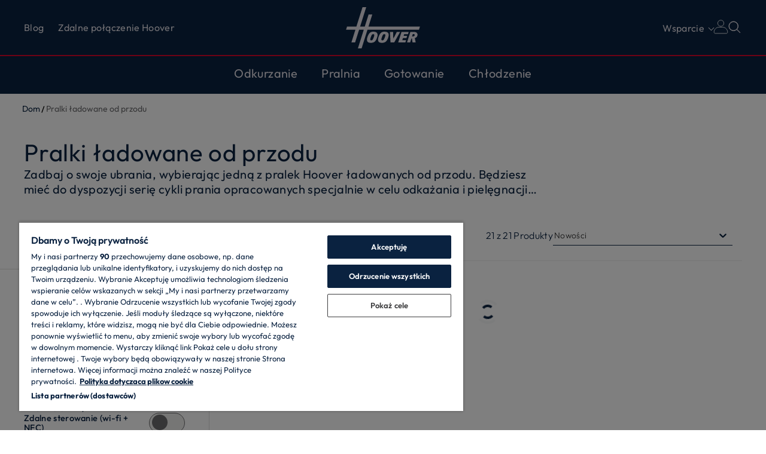

--- FILE ---
content_type: text/html
request_url: https://www.hoover-home.com/pl_PL/pralki-ladowane-od-przodu/
body_size: 16535
content:
<!DOCTYPE html><html lang="pl-PL"><head><meta charSet="utf-8"/><meta http-equiv="x-ua-compatible" content="ie=edge"/><meta name="viewport" content="width=device-width, initial-scale=1, shrink-to-fit=no"/><meta name="generator" content="Gatsby 5.13.6"/><meta name="theme-color" content="#0a2240"/><meta name="description" content="Pralki Hoover ładowane od przodu i pralki slim, dostępne zarówno do zabudowy, jak i wolnostojące, konserwują i dezynfekują ubrania. Dowiedz się więcej!" data-gatsby-head="true"/><meta name="format-detection" content="telephone=no" data-gatsby-head="true"/><meta name="format-detection" content="address=no" data-gatsby-head="true"/><meta property="og:title" content="Pralki ładowane od przodu | Hoover" data-gatsby-head="true"/><meta property="og:locale" content="pl-PL" data-gatsby-head="true"/><meta property="og:type" content="website" data-gatsby-head="true"/><meta property="og:type" content="" data-gatsby-head="true"/><meta property="og:description" content="Pralki Hoover ładowane od przodu i pralki slim, dostępne zarówno do zabudowy, jak i wolnostojące, konserwują i dezynfekują ubrania. Dowiedz się więcej!" data-gatsby-head="true"/><meta property="og:image" content="/h-image/hoover-lf/2530687/3203056/hoover_wm_td.jpg/7c174384-cb41-dae8-5647-01506808b124%3Fversion%3D1.0%26t%3D1671198947226%26download%3Dtrue?w=1200&amp;h=1200&amp;q=60&amp;s=O07rzcajW0iHxp9_" data-gatsby-head="true"/><meta property="og:image:width" content="1200" data-gatsby-head="true"/><meta property="og:image:height" content="1200" data-gatsby-head="true"/><meta name="twitter:card" content="summary" data-gatsby-head="true"/><meta name="twitter:creator" content="Hoover" data-gatsby-head="true"/><meta name="twitter:title" content="Pralki ładowane od przodu" data-gatsby-head="true"/><meta name="twitter:description" content="Pralki Hoover ładowane od przodu i pralki slim, dostępne zarówno do zabudowy, jak i wolnostojące, konserwują i dezynfekują ubrania. Dowiedz się więcej!" data-gatsby-head="true"/><meta name="theme-color" content="#DD052B" data-gatsby-head="true"/><link data-identity="gatsby-global-css" href="/pl_PL/styles.f9e5d1d249cb46f75e15.css" rel="stylesheet" type="text/css"/><script>window.dataLayer = window.dataLayer || [];function gtag(){window.dataLayer.push(arguments)};gtag('set', 'developer_id.dNzMyY2', true); gtag('consent', 'default', {'analytics_storage': 'denied', 'ad_storage': 'denied', 'ad_personalization': 'denied', 'ad_user_data': 'denied', 'wait_for_update': 1500}); (function(w,d,s,l,i){w[l]=w[l]||[];w[l].push({'gtm.start': new Date().getTime(),event:'gtm.js'});var f=d.getElementsByTagName(s)[0], j=d.createElement(s),dl=l!='dataLayer'?'&l='+l:'';j.async=true; j.setAttribute('class','optanon-category-C0001'); j.src='https://www.googletagmanager.com/gtm.js?id='+i+dl+''; f.parentNode.insertBefore(j,f); })(window,document,'script','dataLayer', 'GTM-T62QJQ');</script><style>.gatsby-image-wrapper{position:relative;overflow:hidden}.gatsby-image-wrapper picture.object-fit-polyfill{position:static!important}.gatsby-image-wrapper img{bottom:0;height:100%;left:0;margin:0;max-width:none;padding:0;position:absolute;right:0;top:0;width:100%;object-fit:cover}.gatsby-image-wrapper [data-main-image]{opacity:0;transform:translateZ(0);transition:opacity .25s linear;will-change:opacity}.gatsby-image-wrapper-constrained{display:inline-block;vertical-align:top}</style><noscript><style>.gatsby-image-wrapper noscript [data-main-image]{opacity:1!important}.gatsby-image-wrapper [data-placeholder-image]{opacity:0!important}</style></noscript><script type="module">const e="undefined"!=typeof HTMLImageElement&&"loading"in HTMLImageElement.prototype;e&&document.body.addEventListener("load",(function(e){const t=e.target;if(void 0===t.dataset.mainImage)return;if(void 0===t.dataset.gatsbyImageSsr)return;let a=null,n=t;for(;null===a&&n;)void 0!==n.parentNode.dataset.gatsbyImageWrapper&&(a=n.parentNode),n=n.parentNode;const o=a.querySelector("[data-placeholder-image]"),r=new Image;r.src=t.currentSrc,r.decode().catch((()=>{})).then((()=>{t.style.opacity=1,o&&(o.style.opacity=0,o.style.transition="opacity 500ms linear")}))}),!0);</script><link rel="icon" href="/pl_PL/favicon-32x32.png?v=1d882ab646468d0bd9df5dd1a3fc5e36" type="image/png"/><link rel="icon" href="/pl_PL/favicon.svg?v=1d882ab646468d0bd9df5dd1a3fc5e36" type="image/svg+xml"/><link rel="manifest" href="/pl_PL/manifest.webmanifest" crossorigin="anonymous"/><link rel="apple-touch-icon" sizes="48x48" href="/pl_PL/icons/icon-48x48.png?v=1d882ab646468d0bd9df5dd1a3fc5e36"/><link rel="apple-touch-icon" sizes="72x72" href="/pl_PL/icons/icon-72x72.png?v=1d882ab646468d0bd9df5dd1a3fc5e36"/><link rel="apple-touch-icon" sizes="96x96" href="/pl_PL/icons/icon-96x96.png?v=1d882ab646468d0bd9df5dd1a3fc5e36"/><link rel="apple-touch-icon" sizes="144x144" href="/pl_PL/icons/icon-144x144.png?v=1d882ab646468d0bd9df5dd1a3fc5e36"/><link rel="apple-touch-icon" sizes="192x192" href="/pl_PL/icons/icon-192x192.png?v=1d882ab646468d0bd9df5dd1a3fc5e36"/><link rel="apple-touch-icon" sizes="256x256" href="/pl_PL/icons/icon-256x256.png?v=1d882ab646468d0bd9df5dd1a3fc5e36"/><link rel="apple-touch-icon" sizes="384x384" href="/pl_PL/icons/icon-384x384.png?v=1d882ab646468d0bd9df5dd1a3fc5e36"/><link rel="apple-touch-icon" sizes="512x512" href="/pl_PL/icons/icon-512x512.png?v=1d882ab646468d0bd9df5dd1a3fc5e36"/><link rel="sitemap" type="application/xml" href="/pl_PL/sitemap/sitemap-index.xml"/><title data-gatsby-head="true">Pralki ładowane od przodu | Hoover</title><link rel="canonical" href="https://www.hoover-home.com/pl_PL/pralki-ladowane-od-przodu/" data-gatsby-head="true"/><link rel="alternate" hrefLang="x-default" data-gatsby-head="true"/><link rel="alternate" hrefLang="ru-ru" href="https://www.hoover-home.com/ru_RU/stiralnie-mashini-s-frontalnoy-zagruzkoy/" data-gatsby-head="true"/><link rel="alternate" hrefLang="it-it" href="https://www.hoover-home.com/it_IT/collections/lavatrici-a-carica-frontale" data-gatsby-head="true"/><link rel="alternate" hrefLang="el-gr" href="https://www.hoover-home.com/el_GR/plynthria-rouxon-emprosthias-fortoshs/" data-gatsby-head="true"/><link rel="alternate" hrefLang="pl-pl" href="https://www.hoover-home.com/pl_PL/pralki-ladowane-od-przodu/" data-gatsby-head="true"/><link rel="alternate" hrefLang="fr-be" href="https://www.hoover-home.com/fr_BE/lave-linge-hublot/" data-gatsby-head="true"/><link rel="alternate" hrefLang="it-ch" href="https://www.hoover-home.com/it_CH/lavatrici-a-carica-frontale/" data-gatsby-head="true"/><link rel="alternate" hrefLang="tr-tr" href="https://www.hoover-home.com/tr_TR/onden-yuklemeli-camasir-makineleri/" data-gatsby-head="true"/><link rel="alternate" hrefLang="fr-fr" href="https://www.hoover-home.com/fr_FR/lave-linge-hublot/" data-gatsby-head="true"/><link rel="alternate" hrefLang="cs-cz" href="https://www.hoover-home.com/cs_CZ/collections/pracky-s-prednim-plnenim" data-gatsby-head="true"/><link rel="alternate" hrefLang="hu-hu" href="https://www.hoover-home.com/hu_HU/eloltoltos-mosogepek/" data-gatsby-head="true"/><link rel="alternate" hrefLang="de-de" href="https://www.hoover-home.com/de_DE/waschmaschinen-frontlader/" data-gatsby-head="true"/><link rel="alternate" hrefLang="de-ch" href="https://www.hoover-home.com/de_CH/waschmaschinen-frontlader/" data-gatsby-head="true"/><link rel="alternate" hrefLang="sk-sk" href="https://www.hoover-home.com/sk_SK/pracky-s-prednym-plnenim/" data-gatsby-head="true"/><link rel="alternate" hrefLang="es-es" href="https://www.hoover-home.com/es_ES/collections/lavadoras-de-carga-frontal" data-gatsby-head="true"/><link rel="alternate" hrefLang="nl-nl" href="https://www.hoover-home.com/nl_NL/wasautomaten-met-voorlader/" data-gatsby-head="true"/><link rel="alternate" hrefLang="nl-be" href="https://www.hoover-home.com/nl_BE/wasautomaten-met-voorlader/" data-gatsby-head="true"/><link rel="alternate" hrefLang="sv-se" href="https://www.hoover-home.com/sv_SE/frontmatade-tvattmaskiner/" data-gatsby-head="true"/><link rel="alternate" hrefLang="da-dk" href="https://www.hoover-home.com/da_DK/front-l-sser-vask-maskiner/" data-gatsby-head="true"/><link rel="alternate" hrefLang="sr-rs" href="https://www.hoover-home.com/sr_RS_latin/ves-masine/" data-gatsby-head="true"/><link rel="alternate" hrefLang="fr-ch" href="https://www.hoover-home.com/fr_CH/lave-linge-hublot/" data-gatsby-head="true"/><link rel="alternate" hrefLang="en-ie" href="https://www.hoover-home.com/en_IE/front-loading-washing-machines/" data-gatsby-head="true"/><link rel="alternate" hrefLang="fi-fi" href="https://www.hoover-home.com/fi_FI/edesta-taytettavat-pesukoneet/" data-gatsby-head="true"/><link rel="alternate" hrefLang="en-gb" href="https://www.hoover-home.com/en_GB/collections/washing-machines" data-gatsby-head="true"/><link rel="alternate" hrefLang="fr-ma" href="https://www.hoover-home.com/fr_MA/lave-linge-hublot/" data-gatsby-head="true"/><link rel="alternate" hrefLang="sl-si" href="https://www.hoover-home.com/sl_SI/pralni-stroji-s-sprednjim-polnjenjem/" data-gatsby-head="true"/><link rel="alternate" hrefLang="no-no" href="https://www.hoover-home.com/no_NO/frontmater-vaskemaskiner/" data-gatsby-head="true"/><link rel="alternate" hrefLang="pt-pt" href="https://www.hoover-home.com/pt_PT/maquinas-de-lavar-roupa-de-carregamento-frontal/" data-gatsby-head="true"/><link rel="preconnect" href="https://dev.visualwebsiteoptimizer.com" data-gatsby-head="true"/><script type="text/plain" id="vwoCode" class="optanon-category-C0002" data-gatsby-head="true">
          window._vwo_code || (function() {
          var account_id=775267,
          version=2.1,
          settings_tolerance=2000,
          hide_element='body',
          hide_element_style = 'opacity:0 !important;filter:alpha(opacity=0) !important;background:none !important',
          /* DO NOT EDIT BELOW THIS LINE */
          f=false,w=window,d=document,v=d.querySelector('#vwoCode'),cK='_vwo_'+account_id+'_settings',cc={};try{var c=JSON.parse(localStorage.getItem('_vwo_'+account_id+'_config'));cc=c&&typeof c==='object'?c:{}}catch(e){}var stT=cc.stT==='session'?w.sessionStorage:w.localStorage;code={use_existing_jquery:function(){return typeof use_existing_jquery!=='undefined'?use_existing_jquery:undefined},library_tolerance:function(){return typeof library_tolerance!=='undefined'?library_tolerance:undefined},settings_tolerance:function(){return cc.sT||settings_tolerance},hide_element_style:function(){return'{'+(cc.hES||hide_element_style)+'}'},hide_element:function(){if(performance.getEntriesByName('first-contentful-paint')[0]){return''}return typeof cc.hE==='string'?cc.hE:hide_element},getVersion:function(){return version},finish:function(e){if(!f){f=true;var t=d.getElementById('_vis_opt_path_hides');if(t)t.parentNode.removeChild(t);if(e)(new Image).src='https://dev.visualwebsiteoptimizer.com/ee.gif?a='+account_id+e}},finished:function(){return f},
          addScript:function(e){var t=d.createElement('script');t.type='text/javascript';if(e.src){t.src=e.src}else{t.text=e.text}d.getElementsByTagName('head')[0].appendChild(t)},load:function(e,t){var i=this.getSettings(),n=d.createElement('script'),r=this;t=t||{};if(i){n.textContent=i;d.getElementsByTagName('head')[0].appendChild(n);if(!w.VWO||VWO.caE){stT.removeItem(cK);r.load(e)}}else{var o=new XMLHttpRequest;o.open('GET',e,true);o.withCredentials=!t.dSC;o.responseType=t.responseType||'text';o.onload=function(){if(t.onloadCb){return t.onloadCb(o,e)}if(o.status===200){_vwo_code.addScript({text:o.responseText})}else{_vwo_code.finish('&e=loading_failure:'+e)}};o.onerror=function(){if(t.onerrorCb){return t.onerrorCb(e)}_vwo_code.finish('&e=loading_failure:'+e)};o.send()}},getSettings:function(){try{var e=stT.getItem(cK);if(!e){return}e=JSON.parse(e);if(Date.now()>e.e){stT.removeItem(cK);return}return e.s}catch(e){return}},init:function(){if(d.URL.indexOf('__vwo_disable__')>-1)return;var e=this.settings_tolerance();w._vwo_settings_timer=setTimeout(function(){_vwo_code.finish();stT.removeItem(cK)},e);var t;if(this.hide_element()!=='body'){t=d.createElement('style');var i=this.hide_element(),n=i?i+this.hide_element_style():'',r=d.getElementsByTagName('head')[0];t.setAttribute('id','_vis_opt_path_hides');v&&t.setAttribute('nonce',v.nonce);t.setAttribute('type','text/css');if(t.styleSheet)t.styleSheet.cssText=n;else t.appendChild(d.createTextNode(n));r.appendChild(t)}else{t=d.getElementsByTagName('head')[0];var n=d.createElement('div');n.style.cssText='z-index: 2147483647 !important;position: fixed !important;left: 0 !important;top: 0 !important;width: 100% !important;height: 100% !important;background: white !important;';n.setAttribute('id','_vis_opt_path_hides');n.classList.add('_vis_hide_layer');t.parentNode.insertBefore(n,t.nextSibling)}var o='https://dev.visualwebsiteoptimizer.com/j.php?a='+account_id+'&u='+encodeURIComponent(d.URL)+'&vn='+version;if(w.location.search.indexOf('_vwo_xhr')!==-1){this.addScript({src:o})}else{this.load(o+'&x=true')}}};w._vwo_code=code;code.init();})()
          ;
       </script></head><body><noscript><iframe src="https://www.googletagmanager.com/ns.html?id=GTM-T62QJQ" height="0" width="0" style="display: none; visibility: hidden" aria-hidden="true"></iframe></noscript><div id="___gatsby"><div style="outline:none" tabindex="-1" id="gatsby-focus-wrapper"><div class="wrapper"><div class="ecommerce navDown" style="--banner-top-height:0px;--anchor-height:0px;--anchor-mobile-height:0px"><header class="header ecommerce"><div class="new-header-top"><div class="container-fluid wrapper"><div class="row align-items-center"><div class="col-4"><div class="d-md-none"><button class="hamburger" aria-label="Pokaż/Ukryj menu"><span></span><span></span><span></span><span></span></button></div><div class="d-none d-md-flex new-header-top-left"><div class="d-flex"><a target="" class="new-header-top__page-link" href="/pl_PL/blog/">Blog</a></div><div class="d-flex"><a target="" class="new-header-top__page-link" href="/pl_PL/zdalne-polaczenie-hoover/">Zdalne połączenie Hoover</a></div></div></div><div class="col-4"><a class="home" aria-label="Hoover" href="/pl_PL/">Dom</a></div><div class="col-4 position-static"><div class="d-flex justify-content-end new-header-top-right"><button class="utility-link__btn utility-link__btn--new-menu d-none d-md-block">Wsparcie</button><div class="header-tools__tool--ciam"><div class="header-tools__tool"><svg class="user" version="1.1" id="" x="0px" y="0px" viewBox="0 0 30 30" style="enable-background:new 0 0 30 30" xml:space="preserve"><g><g><path class="st0" d="M15,0.9c-3.4,0-6.2,2.8-6.2,6.2s2.8,6.1,6.2,6.1s6.1-2.7,6.1-6.1C21.2,3.7,18.5,0.9,15,0.9L15,0.9z"></path></g><g><path class="st0" d="M18.5,16 M18.5,15h-7.1c-5.5,0-10,4.5-10,10v0.1c0,1.3,1.1,2.4,2.4,2.4h22.3c1.3,0,2.4-1.1,2.4-2.4l0,0
				C28.6,19.6,24.1,15,18.5,15L18.5,15z"></path></g></g></svg></div><ul class="header-tools__children d-none"></ul></div><button class="utility-link__btn utility-link__btn--icon"><svg id="toggleSearch" width="24" height="24" viewBox="0 0 24 24" fill="none"><g id="icon-search"><path id="Vector" d="M15.7017 14.7054L15.4096 15.0561L15.7324 15.3789L20.8662 20.5127C20.9638 20.6103 20.9638 20.7686 20.8662 20.8662C20.7685 20.9638 20.6103 20.9638 20.5127 20.8662L15.3789 15.7324L15.0561 15.4096L14.7053 15.7018C13.1702 16.9804 11.2012 17.6181 9.20799 17.482C7.21473 17.3459 5.35067 16.4466 4.00357 14.9712C2.65648 13.4957 1.93007 11.5578 1.97546 9.56037C2.02084 7.56299 2.83454 5.66 4.24726 4.24728C5.65999 2.83455 7.56298 2.02086 9.56036 1.97547C11.5577 1.93008 13.4957 2.65649 14.9712 4.00359C16.4466 5.35068 17.3459 7.21475 17.482 9.208C17.618 11.2013 16.9804 13.1702 15.7017 14.7054ZM2.49999 9.75001L2.49999 9.75056C2.50213 11.6726 3.26659 13.5153 4.62566 14.8743C5.98474 16.2334 7.82742 16.9979 9.74944 17H9.74999C11.1839 17 12.5856 16.5748 13.7779 15.7782C14.9701 14.9815 15.8994 13.8492 16.4481 12.5245C16.9969 11.1997 17.1404 9.74197 16.8607 8.33561C16.5809 6.92924 15.8904 5.63742 14.8765 4.62349C13.8626 3.60955 12.5708 2.91906 11.1644 2.63932C9.75804 2.35957 8.3003 2.50315 6.97554 3.05188C5.65077 3.60062 4.51848 4.52987 3.72184 5.72213C2.9252 6.91438 2.49999 8.31609 2.49999 9.75001Z" fill="#E3E0E7" stroke="#E3E0E7"></path></g></svg></button></div></div><div class="support-menu-link-wrapper w-100 d-none d-md-block"><div class="support-menu-link w-100 support-menu"><div class="support-menu__content justify-content-between"><div class="support-menu__content-container h-100"><div class="d-flex w-100"><div class="d-flex support-menu__category-wrapper d-flex support-menu__category-wrapper support-menu__category-wrapper--three"><div class="support-menu__category">Odkryj<ul class="support-menu__list"><li class="support-menu__list-item"><a target="" class="support-menu__link" href="/pl_PL/warunki-gwarancji/">Warunki gwarancji</a></li><li class="support-menu__list-item"><a href="http://gwarancja.hoover.pl/" rel="noopener noreferrer" target="_blank" class="support-menu__link">Rozszerzona gwarancja</a></li><li class="support-menu__list-item"><a target="" class="support-menu__link" href="/pl_PL/wyszukaj-instrukcje-obslugi/">Instrukcja obsługi</a></li><li class="support-menu__list-item"><a href="https://www.hoover-home.com/pl_PL/serwis/#odkryj" rel="noopener noreferrer" target="_self" class="support-menu__link">Wszystkie usługi Hoovera</a></li></ul></div><div class="support-menu__category">Kup<ul class="support-menu__list"><li class="support-menu__list-item"><a target="" class="support-menu__link" href="/pl_PL/akcesoria-i-oryginalne-czesci-zamienne/">Akcesoria i oryginalne części zamienne</a></li><li class="support-menu__list-item"><a href="https://careplusprotect.com/pl/?utm_source=hoover.pl&amp;utm_medium=referral" rel="noopener noreferrer" target="_blank" class="support-menu__link">Zadbaj o swoje urządzenia</a></li><li class="support-menu__list-item"><a href="https://www.hoover-home.com/pl_PL/serwis/#kup" rel="noopener noreferrer" target="_self" class="support-menu__link">Wszystkie produkty do konserwacji</a></li></ul></div><div class="support-menu__category">Skontaktuj się z nami<ul class="support-menu__list"><li class="support-menu__list-item"><a target="" class="support-menu__link" href="/pl_PL/skontaktuj-sie-z-nami/">Skontaktuj się z nami</a></li><li class="support-menu__list-item"><a href="https://www.hoover-home.com/pl_PL/serwis/#skontaktuj-się-z-nami" rel="noopener noreferrer" target="_self" class="support-menu__link">Bądź z nami w kontakcie</a></li></ul></div></div></div></div></div></div></div></div></div></div><div class="container-fluid"><div class="row"><div class="col-12 px-md-0"><div class="d-flex justify-content-between align-items-center"></div><div class="new-navigation w-md-auto" style="--banner-top-height:0px"><div class="new-header-top new-header-top--menu-open d-md-none"><div class="container-fluid wrapper"><div class="row"><div class="col-6"><div class="d-flex justify-content-start d-md-none logo text-center new-header-top--menu-open__logo"><a class="home" href="/pl_PL/">Dom</a></div></div><div class="col-6 new-header-top--menu-open__close"><div class="d-flex justify-content-end d-md-none"><button class="hamburger open" aria-label="Pokaż/Ukryj menu"><span></span><span></span><span></span><span></span></button></div></div></div></div></div><div class="new-navigation__container"><ul class="new-navigation__list d-flex flex-column flex-md-row flex-wrap align-items-center justify-content-between justify-content-md-center"><li class="new-navigation__item"><div class="d-flex d-md-inline-flex align-items-center new-navigation__button-wrapper"><button class="new-navigation__link first-level new-navigation__toggle d-md-none" aria-label="Toggle button" name="0">Odkurzanie<svg width="32" height="33" viewBox="0 0 32 33" fill="none"><g id="Plus"><path id="Vector" d="M13.9039 23.1035C13.6545 23.1035 13.4052 22.9788 13.2805 22.8542C12.9065 22.4801 12.9065 21.8568 13.2805 21.4827L17.5195 17.1191L13.2805 12.7555C12.9065 12.3814 12.9065 11.7581 13.2805 11.384C13.6545 11.01 14.2779 11.01 14.6519 11.384L19.639 16.371C20.013 16.7451 20.013 17.3685 19.639 17.7425L14.6519 22.7295C14.4026 22.9788 14.1532 23.1035 13.9039 23.1035Z" fill="white"></path></g></svg></button><button class="new-navigation__link first-level new-navigation__toggle d-none d-md-inline-flex" aria-label="Toggle button" name="0">Odkurzanie</button></div><div class="d-none new-navigation__submenu new-navigation__submenu--content" style="--banner-top-height:0px"><div class="new-header-top new-header-top--submenu-open d-md-none"><div class="container-fluid wrapper"><div class="d-flex align-items-center justify-content-between"><button class="new-navigation__subbutton new-navigation__subbutton--back d-flex align-items-center d-md-none"><svg width="16" height="17" viewBox="0 0 16 17" fill="none"><g id="Chevron1"><path id="Vector" d="M9.99999 12.8517C9.79999 12.8517 9.59999 12.7517 9.49999 12.6517L5.49999 8.65166C5.19999 8.35166 5.19999 7.85166 5.49999 7.55166L9.49999 3.55166C9.79999 3.25166 10.3 3.25166 10.6 3.55166C10.9 3.85166 10.9 4.35166 10.6 4.65166L7.09999 8.05166L10.6 11.5517C10.9 11.8517 10.9 12.3517 10.6 12.6517C10.4 12.7517 10.2 12.8517 9.99999 12.8517Z" fill="#E3E0E7"></path></g></svg></button><button class=" d-flex justify-content-center new-navigation__submenu-title">Odkurzanie</button><div class="d-flex justify-content-end d-md-none new-header-top--submenu-open__close"><button class="hamburger open" aria-label="Pokaż/Ukryj menu"><span></span><span></span><span></span><span></span></button></div></div></div></div><div class="new-navigation__wrapper"><div class="container-fluid"><div class="row"><div class="col-12 d-flex flex-column"><div class="row"><div class="col-md-12 px-0 px-md-3"><div class="row new-navigation__list px-0"><div class="col-md-6 px-0 pb-md-5"><div class="new-navigation__subitem"><div class="new-navigation__link d-flex align-items-start new-navigation__link-svg"><div class="d-flex flex-md-column align-items-center align-items-md-start"><div class="mb-md-0"><a class="d-block" target="" href="/pl_PL/bezprzewodowe-odkurzacze-szczotkowe/">Odkurzacze bezprzewodowe<svg width="32" height="33" viewBox="0 0 32 33" fill="none"><g id="Plus"><path id="Vector" d="M13.9039 23.1035C13.6545 23.1035 13.4052 22.9788 13.2805 22.8542C12.9065 22.4801 12.9065 21.8568 13.2805 21.4827L17.5195 17.1191L13.2805 12.7555C12.9065 12.3814 12.9065 11.7581 13.2805 11.384C13.6545 11.01 14.2779 11.01 14.6519 11.384L19.639 16.371C20.013 16.7451 20.013 17.3685 19.639 17.7425L14.6519 22.7295C14.4026 22.9788 14.1532 23.1035 13.9039 23.1035Z" fill="white"></path></g></svg></a></div></div></div></div><div class="new-navigation__subitem"><div class="new-navigation__link d-flex align-items-start new-navigation__link-svg"><div class="d-flex flex-md-column align-items-center align-items-md-start"><div class="mb-md-0"><a class="d-block" target="" href="/pl_PL/odkurzacze-cylindryczne/">Odkurzacze cylindryczne<svg width="32" height="33" viewBox="0 0 32 33" fill="none"><g id="Plus"><path id="Vector" d="M13.9039 23.1035C13.6545 23.1035 13.4052 22.9788 13.2805 22.8542C12.9065 22.4801 12.9065 21.8568 13.2805 21.4827L17.5195 17.1191L13.2805 12.7555C12.9065 12.3814 12.9065 11.7581 13.2805 11.384C13.6545 11.01 14.2779 11.01 14.6519 11.384L19.639 16.371C20.013 16.7451 20.013 17.3685 19.639 17.7425L14.6519 22.7295C14.4026 22.9788 14.1532 23.1035 13.9039 23.1035Z" fill="white"></path></g></svg></a></div></div></div></div><div class="new-navigation__subitem"><div class="new-navigation__link d-flex align-items-start new-navigation__link-svg"><div class="d-flex flex-md-column align-items-center align-items-md-start"><div class="mb-md-0"><a class="d-block" target="" href="/pl_PL/odkurzacz-do-materacy/">Odkurzacz do materacy<svg width="32" height="33" viewBox="0 0 32 33" fill="none"><g id="Plus"><path id="Vector" d="M13.9039 23.1035C13.6545 23.1035 13.4052 22.9788 13.2805 22.8542C12.9065 22.4801 12.9065 21.8568 13.2805 21.4827L17.5195 17.1191L13.2805 12.7555C12.9065 12.3814 12.9065 11.7581 13.2805 11.384C13.6545 11.01 14.2779 11.01 14.6519 11.384L19.639 16.371C20.013 16.7451 20.013 17.3685 19.639 17.7425L14.6519 22.7295C14.4026 22.9788 14.1532 23.1035 13.9039 23.1035Z" fill="white"></path></g></svg></a></div></div></div></div><div class="new-navigation__subitem"><div class="new-navigation__link d-flex align-items-start new-navigation__link-svg"><div class="d-flex flex-md-column align-items-center align-items-md-start"><div class="mb-md-0"><a class="d-block" target="" href="/pl_PL/odkurzacze-automatyczne/">Odkurzacze automatyczne<svg width="32" height="33" viewBox="0 0 32 33" fill="none"><g id="Plus"><path id="Vector" d="M13.9039 23.1035C13.6545 23.1035 13.4052 22.9788 13.2805 22.8542C12.9065 22.4801 12.9065 21.8568 13.2805 21.4827L17.5195 17.1191L13.2805 12.7555C12.9065 12.3814 12.9065 11.7581 13.2805 11.384C13.6545 11.01 14.2779 11.01 14.6519 11.384L19.639 16.371C20.013 16.7451 20.013 17.3685 19.639 17.7425L14.6519 22.7295C14.4026 22.9788 14.1532 23.1035 13.9039 23.1035Z" fill="white"></path></g></svg></a></div></div></div></div></div><div class="col-12 col-md-6 d-flex flex-column new-navigation__accessory pl-md-5"><div class="row new-navigation__banner-wrapper"><div class="banner-menu__hide-wrapper w-100"><div><div class="row banner-menu__wrapper"><div class="col-12 banner-menu__image col-md-5 col-xl-6"><div data-gatsby-image-wrapper="" class="gatsby-image-wrapper"><div aria-hidden="true" style="padding-top:56.25%"></div><div aria-hidden="true" data-placeholder-image="" style="opacity:1;transition:opacity 500ms linear;background-color:#fff;position:absolute;top:0;left:0;bottom:0;right:0"></div><picture><source type="image/avif" data-srcset="/h-image/hoover-lf/2530687/9473515/PremiumService%2BImage.jpg/95af49f9-8c5c-6cc5-932f-ee6ccb5d6779%3Fversion%3D1.0%26t%3D1745922140943%26download%3Dtrue?w=750&amp;h=422&amp;f=avif&amp;q=80&amp;s=m85ZQdqQYbPTNuaK 750w,/h-image/hoover-lf/2530687/9473515/PremiumService%2BImage.jpg/95af49f9-8c5c-6cc5-932f-ee6ccb5d6779%3Fversion%3D1.0%26t%3D1745922140943%26download%3Dtrue?w=800&amp;h=450&amp;f=avif&amp;q=80&amp;s=xcCNsJq9zyXCo2gk 800w" sizes="100vw"/><source type="image/webp" data-srcset="/h-image/hoover-lf/2530687/9473515/PremiumService%2BImage.jpg/95af49f9-8c5c-6cc5-932f-ee6ccb5d6779%3Fversion%3D1.0%26t%3D1745922140943%26download%3Dtrue?w=750&amp;h=422&amp;f=webp&amp;q=80&amp;s=u8nDaOdG-hSfDvzd 750w,/h-image/hoover-lf/2530687/9473515/PremiumService%2BImage.jpg/95af49f9-8c5c-6cc5-932f-ee6ccb5d6779%3Fversion%3D1.0%26t%3D1745922140943%26download%3Dtrue?w=800&amp;h=450&amp;f=webp&amp;q=80&amp;s=LnHxJHxkMwj0MNCy 800w" sizes="100vw"/><img data-gatsby-image-ssr="" data-main-image="" style="opacity:0" sizes="100vw" decoding="async" loading="lazy" data-src="/h-image/hoover-lf/2530687/9473515/PremiumService%2BImage.jpg/95af49f9-8c5c-6cc5-932f-ee6ccb5d6779%3Fversion%3D1.0%26t%3D1745922140943%26download%3Dtrue?w=800&amp;h=450&amp;f=jpeg&amp;q=80&amp;s=Gj_gMgfl5L55De8v" data-srcset="/h-image/hoover-lf/2530687/9473515/PremiumService%2BImage.jpg/95af49f9-8c5c-6cc5-932f-ee6ccb5d6779%3Fversion%3D1.0%26t%3D1745922140943%26download%3Dtrue?w=750&amp;h=422&amp;f=jpeg&amp;q=80&amp;s=dga5cHG2geO35uGy 750w,/h-image/hoover-lf/2530687/9473515/PremiumService%2BImage.jpg/95af49f9-8c5c-6cc5-932f-ee6ccb5d6779%3Fversion%3D1.0%26t%3D1745922140943%26download%3Dtrue?w=800&amp;h=450&amp;f=jpeg&amp;q=80&amp;s=Gj_gMgfl5L55De8v 800w" alt="Akcesoria i oryginalne części zamienne"/></picture><noscript><picture><source type="image/avif" srcSet="/h-image/hoover-lf/2530687/9473515/PremiumService%2BImage.jpg/95af49f9-8c5c-6cc5-932f-ee6ccb5d6779%3Fversion%3D1.0%26t%3D1745922140943%26download%3Dtrue?w=750&amp;h=422&amp;f=avif&amp;q=80&amp;s=m85ZQdqQYbPTNuaK 750w,/h-image/hoover-lf/2530687/9473515/PremiumService%2BImage.jpg/95af49f9-8c5c-6cc5-932f-ee6ccb5d6779%3Fversion%3D1.0%26t%3D1745922140943%26download%3Dtrue?w=800&amp;h=450&amp;f=avif&amp;q=80&amp;s=xcCNsJq9zyXCo2gk 800w" sizes="100vw"/><source type="image/webp" srcSet="/h-image/hoover-lf/2530687/9473515/PremiumService%2BImage.jpg/95af49f9-8c5c-6cc5-932f-ee6ccb5d6779%3Fversion%3D1.0%26t%3D1745922140943%26download%3Dtrue?w=750&amp;h=422&amp;f=webp&amp;q=80&amp;s=u8nDaOdG-hSfDvzd 750w,/h-image/hoover-lf/2530687/9473515/PremiumService%2BImage.jpg/95af49f9-8c5c-6cc5-932f-ee6ccb5d6779%3Fversion%3D1.0%26t%3D1745922140943%26download%3Dtrue?w=800&amp;h=450&amp;f=webp&amp;q=80&amp;s=LnHxJHxkMwj0MNCy 800w" sizes="100vw"/><img data-gatsby-image-ssr="" data-main-image="" style="opacity:0" sizes="100vw" decoding="async" loading="lazy" src="/h-image/hoover-lf/2530687/9473515/PremiumService%2BImage.jpg/95af49f9-8c5c-6cc5-932f-ee6ccb5d6779%3Fversion%3D1.0%26t%3D1745922140943%26download%3Dtrue?w=800&amp;h=450&amp;f=jpeg&amp;q=80&amp;s=Gj_gMgfl5L55De8v" srcSet="/h-image/hoover-lf/2530687/9473515/PremiumService%2BImage.jpg/95af49f9-8c5c-6cc5-932f-ee6ccb5d6779%3Fversion%3D1.0%26t%3D1745922140943%26download%3Dtrue?w=750&amp;h=422&amp;f=jpeg&amp;q=80&amp;s=dga5cHG2geO35uGy 750w,/h-image/hoover-lf/2530687/9473515/PremiumService%2BImage.jpg/95af49f9-8c5c-6cc5-932f-ee6ccb5d6779%3Fversion%3D1.0%26t%3D1745922140943%26download%3Dtrue?w=800&amp;h=450&amp;f=jpeg&amp;q=80&amp;s=Gj_gMgfl5L55De8v 800w" alt="Akcesoria i oryginalne części zamienne"/></picture></noscript><script type="module">const t="undefined"!=typeof HTMLImageElement&&"loading"in HTMLImageElement.prototype;if(t){const t=document.querySelectorAll("img[data-main-image]");for(let e of t){e.dataset.src&&(e.setAttribute("src",e.dataset.src),e.removeAttribute("data-src")),e.dataset.srcset&&(e.setAttribute("srcset",e.dataset.srcset),e.removeAttribute("data-srcset"));const t=e.parentNode.querySelectorAll("source[data-srcset]");for(let e of t)e.setAttribute("srcset",e.dataset.srcset),e.removeAttribute("data-srcset");e.complete&&(e.style.opacity=1,e.parentNode.parentNode.querySelector("[data-placeholder-image]").style.opacity=0)}}</script></div></div><div class="col-12 col-md-7 col-xl-6 banner-menu__text"><div class="banner-menu__title">Akcesoria i oryginalne części zamienne</div><div class="col-12 mt-md-3 mb-md-3 d-none col-md-6"><div data-gatsby-image-wrapper="" class="gatsby-image-wrapper"><div aria-hidden="true" style="padding-top:56.25%"></div><div aria-hidden="true" data-placeholder-image="" style="opacity:1;transition:opacity 500ms linear;background-color:#fff;position:absolute;top:0;left:0;bottom:0;right:0"></div><picture><source type="image/avif" data-srcset="/h-image/hoover-lf/2530687/9473515/PremiumService%2BImage.jpg/95af49f9-8c5c-6cc5-932f-ee6ccb5d6779%3Fversion%3D1.0%26t%3D1745922140943%26download%3Dtrue?w=750&amp;h=422&amp;f=avif&amp;q=80&amp;s=m85ZQdqQYbPTNuaK 750w,/h-image/hoover-lf/2530687/9473515/PremiumService%2BImage.jpg/95af49f9-8c5c-6cc5-932f-ee6ccb5d6779%3Fversion%3D1.0%26t%3D1745922140943%26download%3Dtrue?w=800&amp;h=450&amp;f=avif&amp;q=80&amp;s=xcCNsJq9zyXCo2gk 800w" sizes="100vw"/><source type="image/webp" data-srcset="/h-image/hoover-lf/2530687/9473515/PremiumService%2BImage.jpg/95af49f9-8c5c-6cc5-932f-ee6ccb5d6779%3Fversion%3D1.0%26t%3D1745922140943%26download%3Dtrue?w=750&amp;h=422&amp;f=webp&amp;q=80&amp;s=u8nDaOdG-hSfDvzd 750w,/h-image/hoover-lf/2530687/9473515/PremiumService%2BImage.jpg/95af49f9-8c5c-6cc5-932f-ee6ccb5d6779%3Fversion%3D1.0%26t%3D1745922140943%26download%3Dtrue?w=800&amp;h=450&amp;f=webp&amp;q=80&amp;s=LnHxJHxkMwj0MNCy 800w" sizes="100vw"/><img data-gatsby-image-ssr="" data-main-image="" style="opacity:0" sizes="100vw" decoding="async" loading="lazy" data-src="/h-image/hoover-lf/2530687/9473515/PremiumService%2BImage.jpg/95af49f9-8c5c-6cc5-932f-ee6ccb5d6779%3Fversion%3D1.0%26t%3D1745922140943%26download%3Dtrue?w=800&amp;h=450&amp;f=jpeg&amp;q=80&amp;s=Gj_gMgfl5L55De8v" data-srcset="/h-image/hoover-lf/2530687/9473515/PremiumService%2BImage.jpg/95af49f9-8c5c-6cc5-932f-ee6ccb5d6779%3Fversion%3D1.0%26t%3D1745922140943%26download%3Dtrue?w=750&amp;h=422&amp;f=jpeg&amp;q=80&amp;s=dga5cHG2geO35uGy 750w,/h-image/hoover-lf/2530687/9473515/PremiumService%2BImage.jpg/95af49f9-8c5c-6cc5-932f-ee6ccb5d6779%3Fversion%3D1.0%26t%3D1745922140943%26download%3Dtrue?w=800&amp;h=450&amp;f=jpeg&amp;q=80&amp;s=Gj_gMgfl5L55De8v 800w" alt="Akcesoria i oryginalne części zamienne"/></picture><noscript><picture><source type="image/avif" srcSet="/h-image/hoover-lf/2530687/9473515/PremiumService%2BImage.jpg/95af49f9-8c5c-6cc5-932f-ee6ccb5d6779%3Fversion%3D1.0%26t%3D1745922140943%26download%3Dtrue?w=750&amp;h=422&amp;f=avif&amp;q=80&amp;s=m85ZQdqQYbPTNuaK 750w,/h-image/hoover-lf/2530687/9473515/PremiumService%2BImage.jpg/95af49f9-8c5c-6cc5-932f-ee6ccb5d6779%3Fversion%3D1.0%26t%3D1745922140943%26download%3Dtrue?w=800&amp;h=450&amp;f=avif&amp;q=80&amp;s=xcCNsJq9zyXCo2gk 800w" sizes="100vw"/><source type="image/webp" srcSet="/h-image/hoover-lf/2530687/9473515/PremiumService%2BImage.jpg/95af49f9-8c5c-6cc5-932f-ee6ccb5d6779%3Fversion%3D1.0%26t%3D1745922140943%26download%3Dtrue?w=750&amp;h=422&amp;f=webp&amp;q=80&amp;s=u8nDaOdG-hSfDvzd 750w,/h-image/hoover-lf/2530687/9473515/PremiumService%2BImage.jpg/95af49f9-8c5c-6cc5-932f-ee6ccb5d6779%3Fversion%3D1.0%26t%3D1745922140943%26download%3Dtrue?w=800&amp;h=450&amp;f=webp&amp;q=80&amp;s=LnHxJHxkMwj0MNCy 800w" sizes="100vw"/><img data-gatsby-image-ssr="" data-main-image="" style="opacity:0" sizes="100vw" decoding="async" loading="lazy" src="/h-image/hoover-lf/2530687/9473515/PremiumService%2BImage.jpg/95af49f9-8c5c-6cc5-932f-ee6ccb5d6779%3Fversion%3D1.0%26t%3D1745922140943%26download%3Dtrue?w=800&amp;h=450&amp;f=jpeg&amp;q=80&amp;s=Gj_gMgfl5L55De8v" srcSet="/h-image/hoover-lf/2530687/9473515/PremiumService%2BImage.jpg/95af49f9-8c5c-6cc5-932f-ee6ccb5d6779%3Fversion%3D1.0%26t%3D1745922140943%26download%3Dtrue?w=750&amp;h=422&amp;f=jpeg&amp;q=80&amp;s=dga5cHG2geO35uGy 750w,/h-image/hoover-lf/2530687/9473515/PremiumService%2BImage.jpg/95af49f9-8c5c-6cc5-932f-ee6ccb5d6779%3Fversion%3D1.0%26t%3D1745922140943%26download%3Dtrue?w=800&amp;h=450&amp;f=jpeg&amp;q=80&amp;s=Gj_gMgfl5L55De8v 800w" alt="Akcesoria i oryginalne części zamienne"/></picture></noscript><script type="module">const t="undefined"!=typeof HTMLImageElement&&"loading"in HTMLImageElement.prototype;if(t){const t=document.querySelectorAll("img[data-main-image]");for(let e of t){e.dataset.src&&(e.setAttribute("src",e.dataset.src),e.removeAttribute("data-src")),e.dataset.srcset&&(e.setAttribute("srcset",e.dataset.srcset),e.removeAttribute("data-srcset"));const t=e.parentNode.querySelectorAll("source[data-srcset]");for(let e of t)e.setAttribute("srcset",e.dataset.srcset),e.removeAttribute("data-srcset");e.complete&&(e.style.opacity=1,e.parentNode.parentNode.querySelector("[data-placeholder-image]").style.opacity=0)}}</script></div></div><div class="banner-menu__abstract"><p>Odkryj szeroką gamę akcesoriów i oryginalnych części zamiennych zaprojektowanych dla wszystkich Twoich potrzeb.</p></div><a href="https://www.premiumservicesforhoover.eu/pl/home" rel="noopener noreferrer" class="banner-menu__link--underline" target="_blank">Kup teraz</a></div></div></div><div></div><div></div><div></div><div></div></div></div></div></div></div></div></div></div></div></div></div></li><li class="new-navigation__item"><div class="d-flex d-md-inline-flex align-items-center new-navigation__button-wrapper"><button class="new-navigation__link first-level new-navigation__toggle d-md-none" aria-label="Toggle button" name="1">Pralnia<svg width="32" height="33" viewBox="0 0 32 33" fill="none"><g id="Plus"><path id="Vector" d="M13.9039 23.1035C13.6545 23.1035 13.4052 22.9788 13.2805 22.8542C12.9065 22.4801 12.9065 21.8568 13.2805 21.4827L17.5195 17.1191L13.2805 12.7555C12.9065 12.3814 12.9065 11.7581 13.2805 11.384C13.6545 11.01 14.2779 11.01 14.6519 11.384L19.639 16.371C20.013 16.7451 20.013 17.3685 19.639 17.7425L14.6519 22.7295C14.4026 22.9788 14.1532 23.1035 13.9039 23.1035Z" fill="white"></path></g></svg></button><button class="new-navigation__link first-level new-navigation__toggle d-none d-md-inline-flex" aria-label="Toggle button" name="1">Pralnia</button></div><div class="d-none new-navigation__submenu new-navigation__submenu--content" style="--banner-top-height:0px"><div class="new-header-top new-header-top--submenu-open d-md-none"><div class="container-fluid wrapper"><div class="d-flex align-items-center justify-content-between"><button class="new-navigation__subbutton new-navigation__subbutton--back d-flex align-items-center d-md-none"><svg width="16" height="17" viewBox="0 0 16 17" fill="none"><g id="Chevron1"><path id="Vector" d="M9.99999 12.8517C9.79999 12.8517 9.59999 12.7517 9.49999 12.6517L5.49999 8.65166C5.19999 8.35166 5.19999 7.85166 5.49999 7.55166L9.49999 3.55166C9.79999 3.25166 10.3 3.25166 10.6 3.55166C10.9 3.85166 10.9 4.35166 10.6 4.65166L7.09999 8.05166L10.6 11.5517C10.9 11.8517 10.9 12.3517 10.6 12.6517C10.4 12.7517 10.2 12.8517 9.99999 12.8517Z" fill="#E3E0E7"></path></g></svg></button><button class=" d-flex justify-content-center new-navigation__submenu-title">Pralnia</button><div class="d-flex justify-content-end d-md-none new-header-top--submenu-open__close"><button class="hamburger open" aria-label="Pokaż/Ukryj menu"><span></span><span></span><span></span><span></span></button></div></div></div></div><div class="new-navigation__wrapper"><div class="container-fluid"><div class="row"><div class="col-12 d-flex flex-column"><div class="row"><div class="col-md-12 px-0 px-md-3"><div class="row new-navigation__list px-0"><div class="col-md-6 px-0 pb-md-5"><div class="new-navigation__subitem"><div class="new-navigation__link d-flex align-items-start new-navigation__link-svg"><div class="d-flex flex-md-column align-items-center align-items-md-start"><div class="mb-md-0"><a aria-current="page" class="d-block" target="" href="/pl_PL/pralki-ladowane-od-przodu/">Pralki ładowane od przodu<svg width="32" height="33" viewBox="0 0 32 33" fill="none"><g id="Plus"><path id="Vector" d="M13.9039 23.1035C13.6545 23.1035 13.4052 22.9788 13.2805 22.8542C12.9065 22.4801 12.9065 21.8568 13.2805 21.4827L17.5195 17.1191L13.2805 12.7555C12.9065 12.3814 12.9065 11.7581 13.2805 11.384C13.6545 11.01 14.2779 11.01 14.6519 11.384L19.639 16.371C20.013 16.7451 20.013 17.3685 19.639 17.7425L14.6519 22.7295C14.4026 22.9788 14.1532 23.1035 13.9039 23.1035Z" fill="white"></path></g></svg></a></div></div></div></div><div class="new-navigation__subitem"><div class="new-navigation__link d-flex align-items-start new-navigation__link-svg"><div class="d-flex flex-md-column align-items-center align-items-md-start"><div class="mb-md-0"><a class="d-block" target="" href="/pl_PL/pralkosuszarki/">Pralkosuszarki<svg width="32" height="33" viewBox="0 0 32 33" fill="none"><g id="Plus"><path id="Vector" d="M13.9039 23.1035C13.6545 23.1035 13.4052 22.9788 13.2805 22.8542C12.9065 22.4801 12.9065 21.8568 13.2805 21.4827L17.5195 17.1191L13.2805 12.7555C12.9065 12.3814 12.9065 11.7581 13.2805 11.384C13.6545 11.01 14.2779 11.01 14.6519 11.384L19.639 16.371C20.013 16.7451 20.013 17.3685 19.639 17.7425L14.6519 22.7295C14.4026 22.9788 14.1532 23.1035 13.9039 23.1035Z" fill="white"></path></g></svg></a></div></div></div></div><div class="new-navigation__subitem"><div class="new-navigation__link d-flex align-items-start new-navigation__link-svg"><div class="d-flex flex-md-column align-items-center align-items-md-start"><div class="mb-md-0"><a class="d-block" target="" href="/pl_PL/suszarki/">Suszarki<svg width="32" height="33" viewBox="0 0 32 33" fill="none"><g id="Plus"><path id="Vector" d="M13.9039 23.1035C13.6545 23.1035 13.4052 22.9788 13.2805 22.8542C12.9065 22.4801 12.9065 21.8568 13.2805 21.4827L17.5195 17.1191L13.2805 12.7555C12.9065 12.3814 12.9065 11.7581 13.2805 11.384C13.6545 11.01 14.2779 11.01 14.6519 11.384L19.639 16.371C20.013 16.7451 20.013 17.3685 19.639 17.7425L14.6519 22.7295C14.4026 22.9788 14.1532 23.1035 13.9039 23.1035Z" fill="white"></path></g></svg></a></div></div></div></div><div class="new-navigation__subitem"><div class="new-navigation__link d-flex align-items-start new-navigation__link-svg"><div class="d-flex flex-md-column align-items-center align-items-md-start"><div class="mb-md-0"><a class="d-block" target="" href="/pl_PL/pralki-ladowane-od-gory/">Pralki ładowane od góry<svg width="32" height="33" viewBox="0 0 32 33" fill="none"><g id="Plus"><path id="Vector" d="M13.9039 23.1035C13.6545 23.1035 13.4052 22.9788 13.2805 22.8542C12.9065 22.4801 12.9065 21.8568 13.2805 21.4827L17.5195 17.1191L13.2805 12.7555C12.9065 12.3814 12.9065 11.7581 13.2805 11.384C13.6545 11.01 14.2779 11.01 14.6519 11.384L19.639 16.371C20.013 16.7451 20.013 17.3685 19.639 17.7425L14.6519 22.7295C14.4026 22.9788 14.1532 23.1035 13.9039 23.1035Z" fill="white"></path></g></svg></a></div></div></div></div></div><div class="col-12 col-md-6 d-flex flex-column new-navigation__accessory pl-md-5"><div class="row new-navigation__banner-wrapper"><div class="banner-menu__hide-wrapper w-100"><div><div class="row banner-menu__wrapper"><div class="col-12 banner-menu__image col-md-5 col-xl-6"><div data-gatsby-image-wrapper="" class="gatsby-image-wrapper"><div aria-hidden="true" style="padding-top:56.25%"></div><div aria-hidden="true" data-placeholder-image="" style="opacity:1;transition:opacity 500ms linear;background-color:#fff;position:absolute;top:0;left:0;bottom:0;right:0"></div><picture><source type="image/avif" data-srcset="/h-image/hoover-lf/2530687/9473515/PremiumService%2BImage.jpg/95af49f9-8c5c-6cc5-932f-ee6ccb5d6779%3Fversion%3D1.0%26t%3D1745922140943%26download%3Dtrue?w=750&amp;h=422&amp;f=avif&amp;q=80&amp;s=m85ZQdqQYbPTNuaK 750w,/h-image/hoover-lf/2530687/9473515/PremiumService%2BImage.jpg/95af49f9-8c5c-6cc5-932f-ee6ccb5d6779%3Fversion%3D1.0%26t%3D1745922140943%26download%3Dtrue?w=800&amp;h=450&amp;f=avif&amp;q=80&amp;s=xcCNsJq9zyXCo2gk 800w" sizes="100vw"/><source type="image/webp" data-srcset="/h-image/hoover-lf/2530687/9473515/PremiumService%2BImage.jpg/95af49f9-8c5c-6cc5-932f-ee6ccb5d6779%3Fversion%3D1.0%26t%3D1745922140943%26download%3Dtrue?w=750&amp;h=422&amp;f=webp&amp;q=80&amp;s=u8nDaOdG-hSfDvzd 750w,/h-image/hoover-lf/2530687/9473515/PremiumService%2BImage.jpg/95af49f9-8c5c-6cc5-932f-ee6ccb5d6779%3Fversion%3D1.0%26t%3D1745922140943%26download%3Dtrue?w=800&amp;h=450&amp;f=webp&amp;q=80&amp;s=LnHxJHxkMwj0MNCy 800w" sizes="100vw"/><img data-gatsby-image-ssr="" data-main-image="" style="opacity:0" sizes="100vw" decoding="async" loading="lazy" data-src="/h-image/hoover-lf/2530687/9473515/PremiumService%2BImage.jpg/95af49f9-8c5c-6cc5-932f-ee6ccb5d6779%3Fversion%3D1.0%26t%3D1745922140943%26download%3Dtrue?w=800&amp;h=450&amp;f=jpeg&amp;q=80&amp;s=Gj_gMgfl5L55De8v" data-srcset="/h-image/hoover-lf/2530687/9473515/PremiumService%2BImage.jpg/95af49f9-8c5c-6cc5-932f-ee6ccb5d6779%3Fversion%3D1.0%26t%3D1745922140943%26download%3Dtrue?w=750&amp;h=422&amp;f=jpeg&amp;q=80&amp;s=dga5cHG2geO35uGy 750w,/h-image/hoover-lf/2530687/9473515/PremiumService%2BImage.jpg/95af49f9-8c5c-6cc5-932f-ee6ccb5d6779%3Fversion%3D1.0%26t%3D1745922140943%26download%3Dtrue?w=800&amp;h=450&amp;f=jpeg&amp;q=80&amp;s=Gj_gMgfl5L55De8v 800w" alt="Akcesoria i oryginalne części zamienne"/></picture><noscript><picture><source type="image/avif" srcSet="/h-image/hoover-lf/2530687/9473515/PremiumService%2BImage.jpg/95af49f9-8c5c-6cc5-932f-ee6ccb5d6779%3Fversion%3D1.0%26t%3D1745922140943%26download%3Dtrue?w=750&amp;h=422&amp;f=avif&amp;q=80&amp;s=m85ZQdqQYbPTNuaK 750w,/h-image/hoover-lf/2530687/9473515/PremiumService%2BImage.jpg/95af49f9-8c5c-6cc5-932f-ee6ccb5d6779%3Fversion%3D1.0%26t%3D1745922140943%26download%3Dtrue?w=800&amp;h=450&amp;f=avif&amp;q=80&amp;s=xcCNsJq9zyXCo2gk 800w" sizes="100vw"/><source type="image/webp" srcSet="/h-image/hoover-lf/2530687/9473515/PremiumService%2BImage.jpg/95af49f9-8c5c-6cc5-932f-ee6ccb5d6779%3Fversion%3D1.0%26t%3D1745922140943%26download%3Dtrue?w=750&amp;h=422&amp;f=webp&amp;q=80&amp;s=u8nDaOdG-hSfDvzd 750w,/h-image/hoover-lf/2530687/9473515/PremiumService%2BImage.jpg/95af49f9-8c5c-6cc5-932f-ee6ccb5d6779%3Fversion%3D1.0%26t%3D1745922140943%26download%3Dtrue?w=800&amp;h=450&amp;f=webp&amp;q=80&amp;s=LnHxJHxkMwj0MNCy 800w" sizes="100vw"/><img data-gatsby-image-ssr="" data-main-image="" style="opacity:0" sizes="100vw" decoding="async" loading="lazy" src="/h-image/hoover-lf/2530687/9473515/PremiumService%2BImage.jpg/95af49f9-8c5c-6cc5-932f-ee6ccb5d6779%3Fversion%3D1.0%26t%3D1745922140943%26download%3Dtrue?w=800&amp;h=450&amp;f=jpeg&amp;q=80&amp;s=Gj_gMgfl5L55De8v" srcSet="/h-image/hoover-lf/2530687/9473515/PremiumService%2BImage.jpg/95af49f9-8c5c-6cc5-932f-ee6ccb5d6779%3Fversion%3D1.0%26t%3D1745922140943%26download%3Dtrue?w=750&amp;h=422&amp;f=jpeg&amp;q=80&amp;s=dga5cHG2geO35uGy 750w,/h-image/hoover-lf/2530687/9473515/PremiumService%2BImage.jpg/95af49f9-8c5c-6cc5-932f-ee6ccb5d6779%3Fversion%3D1.0%26t%3D1745922140943%26download%3Dtrue?w=800&amp;h=450&amp;f=jpeg&amp;q=80&amp;s=Gj_gMgfl5L55De8v 800w" alt="Akcesoria i oryginalne części zamienne"/></picture></noscript><script type="module">const t="undefined"!=typeof HTMLImageElement&&"loading"in HTMLImageElement.prototype;if(t){const t=document.querySelectorAll("img[data-main-image]");for(let e of t){e.dataset.src&&(e.setAttribute("src",e.dataset.src),e.removeAttribute("data-src")),e.dataset.srcset&&(e.setAttribute("srcset",e.dataset.srcset),e.removeAttribute("data-srcset"));const t=e.parentNode.querySelectorAll("source[data-srcset]");for(let e of t)e.setAttribute("srcset",e.dataset.srcset),e.removeAttribute("data-srcset");e.complete&&(e.style.opacity=1,e.parentNode.parentNode.querySelector("[data-placeholder-image]").style.opacity=0)}}</script></div></div><div class="col-12 col-md-7 col-xl-6 banner-menu__text"><div class="banner-menu__title">Akcesoria i oryginalne części zamienne</div><div class="col-12 mt-md-3 mb-md-3 d-none col-md-6"><div data-gatsby-image-wrapper="" class="gatsby-image-wrapper"><div aria-hidden="true" style="padding-top:56.25%"></div><div aria-hidden="true" data-placeholder-image="" style="opacity:1;transition:opacity 500ms linear;background-color:#fff;position:absolute;top:0;left:0;bottom:0;right:0"></div><picture><source type="image/avif" data-srcset="/h-image/hoover-lf/2530687/9473515/PremiumService%2BImage.jpg/95af49f9-8c5c-6cc5-932f-ee6ccb5d6779%3Fversion%3D1.0%26t%3D1745922140943%26download%3Dtrue?w=750&amp;h=422&amp;f=avif&amp;q=80&amp;s=m85ZQdqQYbPTNuaK 750w,/h-image/hoover-lf/2530687/9473515/PremiumService%2BImage.jpg/95af49f9-8c5c-6cc5-932f-ee6ccb5d6779%3Fversion%3D1.0%26t%3D1745922140943%26download%3Dtrue?w=800&amp;h=450&amp;f=avif&amp;q=80&amp;s=xcCNsJq9zyXCo2gk 800w" sizes="100vw"/><source type="image/webp" data-srcset="/h-image/hoover-lf/2530687/9473515/PremiumService%2BImage.jpg/95af49f9-8c5c-6cc5-932f-ee6ccb5d6779%3Fversion%3D1.0%26t%3D1745922140943%26download%3Dtrue?w=750&amp;h=422&amp;f=webp&amp;q=80&amp;s=u8nDaOdG-hSfDvzd 750w,/h-image/hoover-lf/2530687/9473515/PremiumService%2BImage.jpg/95af49f9-8c5c-6cc5-932f-ee6ccb5d6779%3Fversion%3D1.0%26t%3D1745922140943%26download%3Dtrue?w=800&amp;h=450&amp;f=webp&amp;q=80&amp;s=LnHxJHxkMwj0MNCy 800w" sizes="100vw"/><img data-gatsby-image-ssr="" data-main-image="" style="opacity:0" sizes="100vw" decoding="async" loading="lazy" data-src="/h-image/hoover-lf/2530687/9473515/PremiumService%2BImage.jpg/95af49f9-8c5c-6cc5-932f-ee6ccb5d6779%3Fversion%3D1.0%26t%3D1745922140943%26download%3Dtrue?w=800&amp;h=450&amp;f=jpeg&amp;q=80&amp;s=Gj_gMgfl5L55De8v" data-srcset="/h-image/hoover-lf/2530687/9473515/PremiumService%2BImage.jpg/95af49f9-8c5c-6cc5-932f-ee6ccb5d6779%3Fversion%3D1.0%26t%3D1745922140943%26download%3Dtrue?w=750&amp;h=422&amp;f=jpeg&amp;q=80&amp;s=dga5cHG2geO35uGy 750w,/h-image/hoover-lf/2530687/9473515/PremiumService%2BImage.jpg/95af49f9-8c5c-6cc5-932f-ee6ccb5d6779%3Fversion%3D1.0%26t%3D1745922140943%26download%3Dtrue?w=800&amp;h=450&amp;f=jpeg&amp;q=80&amp;s=Gj_gMgfl5L55De8v 800w" alt="Akcesoria i oryginalne części zamienne"/></picture><noscript><picture><source type="image/avif" srcSet="/h-image/hoover-lf/2530687/9473515/PremiumService%2BImage.jpg/95af49f9-8c5c-6cc5-932f-ee6ccb5d6779%3Fversion%3D1.0%26t%3D1745922140943%26download%3Dtrue?w=750&amp;h=422&amp;f=avif&amp;q=80&amp;s=m85ZQdqQYbPTNuaK 750w,/h-image/hoover-lf/2530687/9473515/PremiumService%2BImage.jpg/95af49f9-8c5c-6cc5-932f-ee6ccb5d6779%3Fversion%3D1.0%26t%3D1745922140943%26download%3Dtrue?w=800&amp;h=450&amp;f=avif&amp;q=80&amp;s=xcCNsJq9zyXCo2gk 800w" sizes="100vw"/><source type="image/webp" srcSet="/h-image/hoover-lf/2530687/9473515/PremiumService%2BImage.jpg/95af49f9-8c5c-6cc5-932f-ee6ccb5d6779%3Fversion%3D1.0%26t%3D1745922140943%26download%3Dtrue?w=750&amp;h=422&amp;f=webp&amp;q=80&amp;s=u8nDaOdG-hSfDvzd 750w,/h-image/hoover-lf/2530687/9473515/PremiumService%2BImage.jpg/95af49f9-8c5c-6cc5-932f-ee6ccb5d6779%3Fversion%3D1.0%26t%3D1745922140943%26download%3Dtrue?w=800&amp;h=450&amp;f=webp&amp;q=80&amp;s=LnHxJHxkMwj0MNCy 800w" sizes="100vw"/><img data-gatsby-image-ssr="" data-main-image="" style="opacity:0" sizes="100vw" decoding="async" loading="lazy" src="/h-image/hoover-lf/2530687/9473515/PremiumService%2BImage.jpg/95af49f9-8c5c-6cc5-932f-ee6ccb5d6779%3Fversion%3D1.0%26t%3D1745922140943%26download%3Dtrue?w=800&amp;h=450&amp;f=jpeg&amp;q=80&amp;s=Gj_gMgfl5L55De8v" srcSet="/h-image/hoover-lf/2530687/9473515/PremiumService%2BImage.jpg/95af49f9-8c5c-6cc5-932f-ee6ccb5d6779%3Fversion%3D1.0%26t%3D1745922140943%26download%3Dtrue?w=750&amp;h=422&amp;f=jpeg&amp;q=80&amp;s=dga5cHG2geO35uGy 750w,/h-image/hoover-lf/2530687/9473515/PremiumService%2BImage.jpg/95af49f9-8c5c-6cc5-932f-ee6ccb5d6779%3Fversion%3D1.0%26t%3D1745922140943%26download%3Dtrue?w=800&amp;h=450&amp;f=jpeg&amp;q=80&amp;s=Gj_gMgfl5L55De8v 800w" alt="Akcesoria i oryginalne części zamienne"/></picture></noscript><script type="module">const t="undefined"!=typeof HTMLImageElement&&"loading"in HTMLImageElement.prototype;if(t){const t=document.querySelectorAll("img[data-main-image]");for(let e of t){e.dataset.src&&(e.setAttribute("src",e.dataset.src),e.removeAttribute("data-src")),e.dataset.srcset&&(e.setAttribute("srcset",e.dataset.srcset),e.removeAttribute("data-srcset"));const t=e.parentNode.querySelectorAll("source[data-srcset]");for(let e of t)e.setAttribute("srcset",e.dataset.srcset),e.removeAttribute("data-srcset");e.complete&&(e.style.opacity=1,e.parentNode.parentNode.querySelector("[data-placeholder-image]").style.opacity=0)}}</script></div></div><div class="banner-menu__abstract"><p>Odkryj szeroką gamę akcesoriów i oryginalnych części zamiennych zaprojektowanych dla wszystkich Twoich potrzeb.</p></div><a href="https://www.premiumservicesforhoover.eu/pl/home" rel="noopener noreferrer" class="banner-menu__link--underline" target="_blank">Kup teraz</a></div></div></div><div></div><div></div><div></div><div></div></div></div></div></div></div></div></div></div></div></div></div></li><li class="new-navigation__item"><div class="d-flex d-md-inline-flex align-items-center new-navigation__button-wrapper"><button class="new-navigation__link first-level new-navigation__toggle d-md-none" aria-label="Toggle button" name="2">Gotowanie<svg width="32" height="33" viewBox="0 0 32 33" fill="none"><g id="Plus"><path id="Vector" d="M13.9039 23.1035C13.6545 23.1035 13.4052 22.9788 13.2805 22.8542C12.9065 22.4801 12.9065 21.8568 13.2805 21.4827L17.5195 17.1191L13.2805 12.7555C12.9065 12.3814 12.9065 11.7581 13.2805 11.384C13.6545 11.01 14.2779 11.01 14.6519 11.384L19.639 16.371C20.013 16.7451 20.013 17.3685 19.639 17.7425L14.6519 22.7295C14.4026 22.9788 14.1532 23.1035 13.9039 23.1035Z" fill="white"></path></g></svg></button><button class="new-navigation__link first-level new-navigation__toggle d-none d-md-inline-flex" aria-label="Toggle button" name="2">Gotowanie</button></div><div class="d-none new-navigation__submenu new-navigation__submenu--content" style="--banner-top-height:0px"><div class="new-header-top new-header-top--submenu-open d-md-none"><div class="container-fluid wrapper"><div class="d-flex align-items-center justify-content-between"><button class="new-navigation__subbutton new-navigation__subbutton--back d-flex align-items-center d-md-none"><svg width="16" height="17" viewBox="0 0 16 17" fill="none"><g id="Chevron1"><path id="Vector" d="M9.99999 12.8517C9.79999 12.8517 9.59999 12.7517 9.49999 12.6517L5.49999 8.65166C5.19999 8.35166 5.19999 7.85166 5.49999 7.55166L9.49999 3.55166C9.79999 3.25166 10.3 3.25166 10.6 3.55166C10.9 3.85166 10.9 4.35166 10.6 4.65166L7.09999 8.05166L10.6 11.5517C10.9 11.8517 10.9 12.3517 10.6 12.6517C10.4 12.7517 10.2 12.8517 9.99999 12.8517Z" fill="#E3E0E7"></path></g></svg></button><button class=" d-flex justify-content-center new-navigation__submenu-title">Gotowanie</button><div class="d-flex justify-content-end d-md-none new-header-top--submenu-open__close"><button class="hamburger open" aria-label="Pokaż/Ukryj menu"><span></span><span></span><span></span><span></span></button></div></div></div></div><div class="new-navigation__wrapper"><div class="container-fluid"><div class="row"><div class="col-12 d-flex flex-column"><div class="row"><div class="col-md-12 px-0 px-md-3"><div class="row new-navigation__list px-0"><div class="col-md-6 px-0 pb-md-5"><div class="new-navigation__subitem"><div class="new-navigation__link d-flex align-items-start new-navigation__link-svg"><div class="d-flex flex-md-column align-items-center align-items-md-start"><div class="mb-md-0"><a class="d-block" target="" href="/pl_PL/okapy/">Okapy<svg width="32" height="33" viewBox="0 0 32 33" fill="none"><g id="Plus"><path id="Vector" d="M13.9039 23.1035C13.6545 23.1035 13.4052 22.9788 13.2805 22.8542C12.9065 22.4801 12.9065 21.8568 13.2805 21.4827L17.5195 17.1191L13.2805 12.7555C12.9065 12.3814 12.9065 11.7581 13.2805 11.384C13.6545 11.01 14.2779 11.01 14.6519 11.384L19.639 16.371C20.013 16.7451 20.013 17.3685 19.639 17.7425L14.6519 22.7295C14.4026 22.9788 14.1532 23.1035 13.9039 23.1035Z" fill="white"></path></g></svg></a></div></div></div></div><div class="new-navigation__subitem"><div class="new-navigation__link d-flex align-items-start new-navigation__link-svg"><div class="d-flex flex-md-column align-items-center align-items-md-start"><div class="mb-md-0"><a class="d-block" target="" href="/pl_PL/plyty-grzewcze/">Płyty grzewcze<svg width="32" height="33" viewBox="0 0 32 33" fill="none"><g id="Plus"><path id="Vector" d="M13.9039 23.1035C13.6545 23.1035 13.4052 22.9788 13.2805 22.8542C12.9065 22.4801 12.9065 21.8568 13.2805 21.4827L17.5195 17.1191L13.2805 12.7555C12.9065 12.3814 12.9065 11.7581 13.2805 11.384C13.6545 11.01 14.2779 11.01 14.6519 11.384L19.639 16.371C20.013 16.7451 20.013 17.3685 19.639 17.7425L14.6519 22.7295C14.4026 22.9788 14.1532 23.1035 13.9039 23.1035Z" fill="white"></path></g></svg></a></div></div></div></div><div class="new-navigation__subitem"><div class="new-navigation__link d-flex align-items-start new-navigation__link-svg"><div class="d-flex flex-md-column align-items-center align-items-md-start"><div class="mb-md-0"><a class="d-block" target="" href="/pl_PL/kuchenki-mikrofalowe/">Kuchenki mikrofalowe<svg width="32" height="33" viewBox="0 0 32 33" fill="none"><g id="Plus"><path id="Vector" d="M13.9039 23.1035C13.6545 23.1035 13.4052 22.9788 13.2805 22.8542C12.9065 22.4801 12.9065 21.8568 13.2805 21.4827L17.5195 17.1191L13.2805 12.7555C12.9065 12.3814 12.9065 11.7581 13.2805 11.384C13.6545 11.01 14.2779 11.01 14.6519 11.384L19.639 16.371C20.013 16.7451 20.013 17.3685 19.639 17.7425L14.6519 22.7295C14.4026 22.9788 14.1532 23.1035 13.9039 23.1035Z" fill="white"></path></g></svg></a></div></div></div></div></div><div class="col-12 col-md-6 d-flex flex-column new-navigation__accessory pl-md-5"><div class="row new-navigation__banner-wrapper"><div class="banner-menu__hide-wrapper w-100"><div><div class="row banner-menu__wrapper"><div class="col-12 banner-menu__image col-md-5 col-xl-6"><div data-gatsby-image-wrapper="" class="gatsby-image-wrapper"><div aria-hidden="true" style="padding-top:56.25%"></div><div aria-hidden="true" data-placeholder-image="" style="opacity:1;transition:opacity 500ms linear;background-color:#fff;position:absolute;top:0;left:0;bottom:0;right:0"></div><picture><source type="image/avif" data-srcset="/h-image/hoover-lf/2530687/9473515/PremiumService%2BImage.jpg/95af49f9-8c5c-6cc5-932f-ee6ccb5d6779%3Fversion%3D1.0%26t%3D1745922140943%26download%3Dtrue?w=750&amp;h=422&amp;f=avif&amp;q=80&amp;s=m85ZQdqQYbPTNuaK 750w,/h-image/hoover-lf/2530687/9473515/PremiumService%2BImage.jpg/95af49f9-8c5c-6cc5-932f-ee6ccb5d6779%3Fversion%3D1.0%26t%3D1745922140943%26download%3Dtrue?w=800&amp;h=450&amp;f=avif&amp;q=80&amp;s=xcCNsJq9zyXCo2gk 800w" sizes="100vw"/><source type="image/webp" data-srcset="/h-image/hoover-lf/2530687/9473515/PremiumService%2BImage.jpg/95af49f9-8c5c-6cc5-932f-ee6ccb5d6779%3Fversion%3D1.0%26t%3D1745922140943%26download%3Dtrue?w=750&amp;h=422&amp;f=webp&amp;q=80&amp;s=u8nDaOdG-hSfDvzd 750w,/h-image/hoover-lf/2530687/9473515/PremiumService%2BImage.jpg/95af49f9-8c5c-6cc5-932f-ee6ccb5d6779%3Fversion%3D1.0%26t%3D1745922140943%26download%3Dtrue?w=800&amp;h=450&amp;f=webp&amp;q=80&amp;s=LnHxJHxkMwj0MNCy 800w" sizes="100vw"/><img data-gatsby-image-ssr="" data-main-image="" style="opacity:0" sizes="100vw" decoding="async" loading="lazy" data-src="/h-image/hoover-lf/2530687/9473515/PremiumService%2BImage.jpg/95af49f9-8c5c-6cc5-932f-ee6ccb5d6779%3Fversion%3D1.0%26t%3D1745922140943%26download%3Dtrue?w=800&amp;h=450&amp;f=jpeg&amp;q=80&amp;s=Gj_gMgfl5L55De8v" data-srcset="/h-image/hoover-lf/2530687/9473515/PremiumService%2BImage.jpg/95af49f9-8c5c-6cc5-932f-ee6ccb5d6779%3Fversion%3D1.0%26t%3D1745922140943%26download%3Dtrue?w=750&amp;h=422&amp;f=jpeg&amp;q=80&amp;s=dga5cHG2geO35uGy 750w,/h-image/hoover-lf/2530687/9473515/PremiumService%2BImage.jpg/95af49f9-8c5c-6cc5-932f-ee6ccb5d6779%3Fversion%3D1.0%26t%3D1745922140943%26download%3Dtrue?w=800&amp;h=450&amp;f=jpeg&amp;q=80&amp;s=Gj_gMgfl5L55De8v 800w" alt="Akcesoria i oryginalne części zamienne"/></picture><noscript><picture><source type="image/avif" srcSet="/h-image/hoover-lf/2530687/9473515/PremiumService%2BImage.jpg/95af49f9-8c5c-6cc5-932f-ee6ccb5d6779%3Fversion%3D1.0%26t%3D1745922140943%26download%3Dtrue?w=750&amp;h=422&amp;f=avif&amp;q=80&amp;s=m85ZQdqQYbPTNuaK 750w,/h-image/hoover-lf/2530687/9473515/PremiumService%2BImage.jpg/95af49f9-8c5c-6cc5-932f-ee6ccb5d6779%3Fversion%3D1.0%26t%3D1745922140943%26download%3Dtrue?w=800&amp;h=450&amp;f=avif&amp;q=80&amp;s=xcCNsJq9zyXCo2gk 800w" sizes="100vw"/><source type="image/webp" srcSet="/h-image/hoover-lf/2530687/9473515/PremiumService%2BImage.jpg/95af49f9-8c5c-6cc5-932f-ee6ccb5d6779%3Fversion%3D1.0%26t%3D1745922140943%26download%3Dtrue?w=750&amp;h=422&amp;f=webp&amp;q=80&amp;s=u8nDaOdG-hSfDvzd 750w,/h-image/hoover-lf/2530687/9473515/PremiumService%2BImage.jpg/95af49f9-8c5c-6cc5-932f-ee6ccb5d6779%3Fversion%3D1.0%26t%3D1745922140943%26download%3Dtrue?w=800&amp;h=450&amp;f=webp&amp;q=80&amp;s=LnHxJHxkMwj0MNCy 800w" sizes="100vw"/><img data-gatsby-image-ssr="" data-main-image="" style="opacity:0" sizes="100vw" decoding="async" loading="lazy" src="/h-image/hoover-lf/2530687/9473515/PremiumService%2BImage.jpg/95af49f9-8c5c-6cc5-932f-ee6ccb5d6779%3Fversion%3D1.0%26t%3D1745922140943%26download%3Dtrue?w=800&amp;h=450&amp;f=jpeg&amp;q=80&amp;s=Gj_gMgfl5L55De8v" srcSet="/h-image/hoover-lf/2530687/9473515/PremiumService%2BImage.jpg/95af49f9-8c5c-6cc5-932f-ee6ccb5d6779%3Fversion%3D1.0%26t%3D1745922140943%26download%3Dtrue?w=750&amp;h=422&amp;f=jpeg&amp;q=80&amp;s=dga5cHG2geO35uGy 750w,/h-image/hoover-lf/2530687/9473515/PremiumService%2BImage.jpg/95af49f9-8c5c-6cc5-932f-ee6ccb5d6779%3Fversion%3D1.0%26t%3D1745922140943%26download%3Dtrue?w=800&amp;h=450&amp;f=jpeg&amp;q=80&amp;s=Gj_gMgfl5L55De8v 800w" alt="Akcesoria i oryginalne części zamienne"/></picture></noscript><script type="module">const t="undefined"!=typeof HTMLImageElement&&"loading"in HTMLImageElement.prototype;if(t){const t=document.querySelectorAll("img[data-main-image]");for(let e of t){e.dataset.src&&(e.setAttribute("src",e.dataset.src),e.removeAttribute("data-src")),e.dataset.srcset&&(e.setAttribute("srcset",e.dataset.srcset),e.removeAttribute("data-srcset"));const t=e.parentNode.querySelectorAll("source[data-srcset]");for(let e of t)e.setAttribute("srcset",e.dataset.srcset),e.removeAttribute("data-srcset");e.complete&&(e.style.opacity=1,e.parentNode.parentNode.querySelector("[data-placeholder-image]").style.opacity=0)}}</script></div></div><div class="col-12 col-md-7 col-xl-6 banner-menu__text"><div class="banner-menu__title">Akcesoria i oryginalne części zamienne</div><div class="col-12 mt-md-3 mb-md-3 d-none col-md-6"><div data-gatsby-image-wrapper="" class="gatsby-image-wrapper"><div aria-hidden="true" style="padding-top:56.25%"></div><div aria-hidden="true" data-placeholder-image="" style="opacity:1;transition:opacity 500ms linear;background-color:#fff;position:absolute;top:0;left:0;bottom:0;right:0"></div><picture><source type="image/avif" data-srcset="/h-image/hoover-lf/2530687/9473515/PremiumService%2BImage.jpg/95af49f9-8c5c-6cc5-932f-ee6ccb5d6779%3Fversion%3D1.0%26t%3D1745922140943%26download%3Dtrue?w=750&amp;h=422&amp;f=avif&amp;q=80&amp;s=m85ZQdqQYbPTNuaK 750w,/h-image/hoover-lf/2530687/9473515/PremiumService%2BImage.jpg/95af49f9-8c5c-6cc5-932f-ee6ccb5d6779%3Fversion%3D1.0%26t%3D1745922140943%26download%3Dtrue?w=800&amp;h=450&amp;f=avif&amp;q=80&amp;s=xcCNsJq9zyXCo2gk 800w" sizes="100vw"/><source type="image/webp" data-srcset="/h-image/hoover-lf/2530687/9473515/PremiumService%2BImage.jpg/95af49f9-8c5c-6cc5-932f-ee6ccb5d6779%3Fversion%3D1.0%26t%3D1745922140943%26download%3Dtrue?w=750&amp;h=422&amp;f=webp&amp;q=80&amp;s=u8nDaOdG-hSfDvzd 750w,/h-image/hoover-lf/2530687/9473515/PremiumService%2BImage.jpg/95af49f9-8c5c-6cc5-932f-ee6ccb5d6779%3Fversion%3D1.0%26t%3D1745922140943%26download%3Dtrue?w=800&amp;h=450&amp;f=webp&amp;q=80&amp;s=LnHxJHxkMwj0MNCy 800w" sizes="100vw"/><img data-gatsby-image-ssr="" data-main-image="" style="opacity:0" sizes="100vw" decoding="async" loading="lazy" data-src="/h-image/hoover-lf/2530687/9473515/PremiumService%2BImage.jpg/95af49f9-8c5c-6cc5-932f-ee6ccb5d6779%3Fversion%3D1.0%26t%3D1745922140943%26download%3Dtrue?w=800&amp;h=450&amp;f=jpeg&amp;q=80&amp;s=Gj_gMgfl5L55De8v" data-srcset="/h-image/hoover-lf/2530687/9473515/PremiumService%2BImage.jpg/95af49f9-8c5c-6cc5-932f-ee6ccb5d6779%3Fversion%3D1.0%26t%3D1745922140943%26download%3Dtrue?w=750&amp;h=422&amp;f=jpeg&amp;q=80&amp;s=dga5cHG2geO35uGy 750w,/h-image/hoover-lf/2530687/9473515/PremiumService%2BImage.jpg/95af49f9-8c5c-6cc5-932f-ee6ccb5d6779%3Fversion%3D1.0%26t%3D1745922140943%26download%3Dtrue?w=800&amp;h=450&amp;f=jpeg&amp;q=80&amp;s=Gj_gMgfl5L55De8v 800w" alt="Akcesoria i oryginalne części zamienne"/></picture><noscript><picture><source type="image/avif" srcSet="/h-image/hoover-lf/2530687/9473515/PremiumService%2BImage.jpg/95af49f9-8c5c-6cc5-932f-ee6ccb5d6779%3Fversion%3D1.0%26t%3D1745922140943%26download%3Dtrue?w=750&amp;h=422&amp;f=avif&amp;q=80&amp;s=m85ZQdqQYbPTNuaK 750w,/h-image/hoover-lf/2530687/9473515/PremiumService%2BImage.jpg/95af49f9-8c5c-6cc5-932f-ee6ccb5d6779%3Fversion%3D1.0%26t%3D1745922140943%26download%3Dtrue?w=800&amp;h=450&amp;f=avif&amp;q=80&amp;s=xcCNsJq9zyXCo2gk 800w" sizes="100vw"/><source type="image/webp" srcSet="/h-image/hoover-lf/2530687/9473515/PremiumService%2BImage.jpg/95af49f9-8c5c-6cc5-932f-ee6ccb5d6779%3Fversion%3D1.0%26t%3D1745922140943%26download%3Dtrue?w=750&amp;h=422&amp;f=webp&amp;q=80&amp;s=u8nDaOdG-hSfDvzd 750w,/h-image/hoover-lf/2530687/9473515/PremiumService%2BImage.jpg/95af49f9-8c5c-6cc5-932f-ee6ccb5d6779%3Fversion%3D1.0%26t%3D1745922140943%26download%3Dtrue?w=800&amp;h=450&amp;f=webp&amp;q=80&amp;s=LnHxJHxkMwj0MNCy 800w" sizes="100vw"/><img data-gatsby-image-ssr="" data-main-image="" style="opacity:0" sizes="100vw" decoding="async" loading="lazy" src="/h-image/hoover-lf/2530687/9473515/PremiumService%2BImage.jpg/95af49f9-8c5c-6cc5-932f-ee6ccb5d6779%3Fversion%3D1.0%26t%3D1745922140943%26download%3Dtrue?w=800&amp;h=450&amp;f=jpeg&amp;q=80&amp;s=Gj_gMgfl5L55De8v" srcSet="/h-image/hoover-lf/2530687/9473515/PremiumService%2BImage.jpg/95af49f9-8c5c-6cc5-932f-ee6ccb5d6779%3Fversion%3D1.0%26t%3D1745922140943%26download%3Dtrue?w=750&amp;h=422&amp;f=jpeg&amp;q=80&amp;s=dga5cHG2geO35uGy 750w,/h-image/hoover-lf/2530687/9473515/PremiumService%2BImage.jpg/95af49f9-8c5c-6cc5-932f-ee6ccb5d6779%3Fversion%3D1.0%26t%3D1745922140943%26download%3Dtrue?w=800&amp;h=450&amp;f=jpeg&amp;q=80&amp;s=Gj_gMgfl5L55De8v 800w" alt="Akcesoria i oryginalne części zamienne"/></picture></noscript><script type="module">const t="undefined"!=typeof HTMLImageElement&&"loading"in HTMLImageElement.prototype;if(t){const t=document.querySelectorAll("img[data-main-image]");for(let e of t){e.dataset.src&&(e.setAttribute("src",e.dataset.src),e.removeAttribute("data-src")),e.dataset.srcset&&(e.setAttribute("srcset",e.dataset.srcset),e.removeAttribute("data-srcset"));const t=e.parentNode.querySelectorAll("source[data-srcset]");for(let e of t)e.setAttribute("srcset",e.dataset.srcset),e.removeAttribute("data-srcset");e.complete&&(e.style.opacity=1,e.parentNode.parentNode.querySelector("[data-placeholder-image]").style.opacity=0)}}</script></div></div><div class="banner-menu__abstract"><p>Odkryj szeroką gamę akcesoriów i oryginalnych części zamiennych zaprojektowanych dla wszystkich Twoich potrzeb.</p></div><a href="https://www.premiumservicesforhoover.eu/pl/home" rel="noopener noreferrer" class="banner-menu__link--underline" target="_blank">Kup teraz</a></div></div></div><div></div><div></div><div></div></div></div></div></div></div></div></div></div></div></div></div></li><li class="new-navigation__item"><div class="d-flex d-md-inline-flex align-items-center new-navigation__button-wrapper"><button class="new-navigation__link first-level new-navigation__toggle d-md-none" aria-label="Toggle button" name="3">Chłodzenie<svg width="32" height="33" viewBox="0 0 32 33" fill="none"><g id="Plus"><path id="Vector" d="M13.9039 23.1035C13.6545 23.1035 13.4052 22.9788 13.2805 22.8542C12.9065 22.4801 12.9065 21.8568 13.2805 21.4827L17.5195 17.1191L13.2805 12.7555C12.9065 12.3814 12.9065 11.7581 13.2805 11.384C13.6545 11.01 14.2779 11.01 14.6519 11.384L19.639 16.371C20.013 16.7451 20.013 17.3685 19.639 17.7425L14.6519 22.7295C14.4026 22.9788 14.1532 23.1035 13.9039 23.1035Z" fill="white"></path></g></svg></button><button class="new-navigation__link first-level new-navigation__toggle d-none d-md-inline-flex" aria-label="Toggle button" name="3">Chłodzenie</button></div><div class="d-none new-navigation__submenu new-navigation__submenu--content" style="--banner-top-height:0px"><div class="new-header-top new-header-top--submenu-open d-md-none"><div class="container-fluid wrapper"><div class="d-flex align-items-center justify-content-between"><button class="new-navigation__subbutton new-navigation__subbutton--back d-flex align-items-center d-md-none"><svg width="16" height="17" viewBox="0 0 16 17" fill="none"><g id="Chevron1"><path id="Vector" d="M9.99999 12.8517C9.79999 12.8517 9.59999 12.7517 9.49999 12.6517L5.49999 8.65166C5.19999 8.35166 5.19999 7.85166 5.49999 7.55166L9.49999 3.55166C9.79999 3.25166 10.3 3.25166 10.6 3.55166C10.9 3.85166 10.9 4.35166 10.6 4.65166L7.09999 8.05166L10.6 11.5517C10.9 11.8517 10.9 12.3517 10.6 12.6517C10.4 12.7517 10.2 12.8517 9.99999 12.8517Z" fill="#E3E0E7"></path></g></svg></button><button class=" d-flex justify-content-center new-navigation__submenu-title">Chłodzenie</button><div class="d-flex justify-content-end d-md-none new-header-top--submenu-open__close"><button class="hamburger open" aria-label="Pokaż/Ukryj menu"><span></span><span></span><span></span><span></span></button></div></div></div></div><div class="new-navigation__wrapper"><div class="container-fluid"><div class="row"><div class="col-12 d-flex flex-column"><div class="row"><div class="col-md-12 px-0 px-md-3"><div class="row new-navigation__list px-0"><div class="col-md-6 px-0 pb-md-5"><div class="new-navigation__subitem"><div class="new-navigation__link d-flex align-items-start new-navigation__link-svg"><div class="d-flex flex-md-column align-items-center align-items-md-start"><div class="mb-md-0"><a class="d-block" target="" href="/pl_PL/chlodziarki/">Chłodziarki<svg width="32" height="33" viewBox="0 0 32 33" fill="none"><g id="Plus"><path id="Vector" d="M13.9039 23.1035C13.6545 23.1035 13.4052 22.9788 13.2805 22.8542C12.9065 22.4801 12.9065 21.8568 13.2805 21.4827L17.5195 17.1191L13.2805 12.7555C12.9065 12.3814 12.9065 11.7581 13.2805 11.384C13.6545 11.01 14.2779 11.01 14.6519 11.384L19.639 16.371C20.013 16.7451 20.013 17.3685 19.639 17.7425L14.6519 22.7295C14.4026 22.9788 14.1532 23.1035 13.9039 23.1035Z" fill="white"></path></g></svg></a></div></div></div></div></div><div class="col-12 col-md-6 d-flex flex-column new-navigation__accessory pl-md-5"><div class="row new-navigation__banner-wrapper"><div class="banner-menu__hide-wrapper w-100"><div><div class="row banner-menu__wrapper"><div class="col-12 banner-menu__image col-md-5 col-xl-6"><div data-gatsby-image-wrapper="" class="gatsby-image-wrapper"><div aria-hidden="true" style="padding-top:56.25%"></div><div aria-hidden="true" data-placeholder-image="" style="opacity:1;transition:opacity 500ms linear;background-color:#fff;position:absolute;top:0;left:0;bottom:0;right:0"></div><picture><source type="image/avif" data-srcset="/h-image/hoover-lf/2530687/9473515/PremiumService%2BImage.jpg/95af49f9-8c5c-6cc5-932f-ee6ccb5d6779%3Fversion%3D1.0%26t%3D1745922140943%26download%3Dtrue?w=750&amp;h=422&amp;f=avif&amp;q=80&amp;s=m85ZQdqQYbPTNuaK 750w,/h-image/hoover-lf/2530687/9473515/PremiumService%2BImage.jpg/95af49f9-8c5c-6cc5-932f-ee6ccb5d6779%3Fversion%3D1.0%26t%3D1745922140943%26download%3Dtrue?w=800&amp;h=450&amp;f=avif&amp;q=80&amp;s=xcCNsJq9zyXCo2gk 800w" sizes="100vw"/><source type="image/webp" data-srcset="/h-image/hoover-lf/2530687/9473515/PremiumService%2BImage.jpg/95af49f9-8c5c-6cc5-932f-ee6ccb5d6779%3Fversion%3D1.0%26t%3D1745922140943%26download%3Dtrue?w=750&amp;h=422&amp;f=webp&amp;q=80&amp;s=u8nDaOdG-hSfDvzd 750w,/h-image/hoover-lf/2530687/9473515/PremiumService%2BImage.jpg/95af49f9-8c5c-6cc5-932f-ee6ccb5d6779%3Fversion%3D1.0%26t%3D1745922140943%26download%3Dtrue?w=800&amp;h=450&amp;f=webp&amp;q=80&amp;s=LnHxJHxkMwj0MNCy 800w" sizes="100vw"/><img data-gatsby-image-ssr="" data-main-image="" style="opacity:0" sizes="100vw" decoding="async" loading="lazy" data-src="/h-image/hoover-lf/2530687/9473515/PremiumService%2BImage.jpg/95af49f9-8c5c-6cc5-932f-ee6ccb5d6779%3Fversion%3D1.0%26t%3D1745922140943%26download%3Dtrue?w=800&amp;h=450&amp;f=jpeg&amp;q=80&amp;s=Gj_gMgfl5L55De8v" data-srcset="/h-image/hoover-lf/2530687/9473515/PremiumService%2BImage.jpg/95af49f9-8c5c-6cc5-932f-ee6ccb5d6779%3Fversion%3D1.0%26t%3D1745922140943%26download%3Dtrue?w=750&amp;h=422&amp;f=jpeg&amp;q=80&amp;s=dga5cHG2geO35uGy 750w,/h-image/hoover-lf/2530687/9473515/PremiumService%2BImage.jpg/95af49f9-8c5c-6cc5-932f-ee6ccb5d6779%3Fversion%3D1.0%26t%3D1745922140943%26download%3Dtrue?w=800&amp;h=450&amp;f=jpeg&amp;q=80&amp;s=Gj_gMgfl5L55De8v 800w" alt="Akcesoria i oryginalne części zamienne"/></picture><noscript><picture><source type="image/avif" srcSet="/h-image/hoover-lf/2530687/9473515/PremiumService%2BImage.jpg/95af49f9-8c5c-6cc5-932f-ee6ccb5d6779%3Fversion%3D1.0%26t%3D1745922140943%26download%3Dtrue?w=750&amp;h=422&amp;f=avif&amp;q=80&amp;s=m85ZQdqQYbPTNuaK 750w,/h-image/hoover-lf/2530687/9473515/PremiumService%2BImage.jpg/95af49f9-8c5c-6cc5-932f-ee6ccb5d6779%3Fversion%3D1.0%26t%3D1745922140943%26download%3Dtrue?w=800&amp;h=450&amp;f=avif&amp;q=80&amp;s=xcCNsJq9zyXCo2gk 800w" sizes="100vw"/><source type="image/webp" srcSet="/h-image/hoover-lf/2530687/9473515/PremiumService%2BImage.jpg/95af49f9-8c5c-6cc5-932f-ee6ccb5d6779%3Fversion%3D1.0%26t%3D1745922140943%26download%3Dtrue?w=750&amp;h=422&amp;f=webp&amp;q=80&amp;s=u8nDaOdG-hSfDvzd 750w,/h-image/hoover-lf/2530687/9473515/PremiumService%2BImage.jpg/95af49f9-8c5c-6cc5-932f-ee6ccb5d6779%3Fversion%3D1.0%26t%3D1745922140943%26download%3Dtrue?w=800&amp;h=450&amp;f=webp&amp;q=80&amp;s=LnHxJHxkMwj0MNCy 800w" sizes="100vw"/><img data-gatsby-image-ssr="" data-main-image="" style="opacity:0" sizes="100vw" decoding="async" loading="lazy" src="/h-image/hoover-lf/2530687/9473515/PremiumService%2BImage.jpg/95af49f9-8c5c-6cc5-932f-ee6ccb5d6779%3Fversion%3D1.0%26t%3D1745922140943%26download%3Dtrue?w=800&amp;h=450&amp;f=jpeg&amp;q=80&amp;s=Gj_gMgfl5L55De8v" srcSet="/h-image/hoover-lf/2530687/9473515/PremiumService%2BImage.jpg/95af49f9-8c5c-6cc5-932f-ee6ccb5d6779%3Fversion%3D1.0%26t%3D1745922140943%26download%3Dtrue?w=750&amp;h=422&amp;f=jpeg&amp;q=80&amp;s=dga5cHG2geO35uGy 750w,/h-image/hoover-lf/2530687/9473515/PremiumService%2BImage.jpg/95af49f9-8c5c-6cc5-932f-ee6ccb5d6779%3Fversion%3D1.0%26t%3D1745922140943%26download%3Dtrue?w=800&amp;h=450&amp;f=jpeg&amp;q=80&amp;s=Gj_gMgfl5L55De8v 800w" alt="Akcesoria i oryginalne części zamienne"/></picture></noscript><script type="module">const t="undefined"!=typeof HTMLImageElement&&"loading"in HTMLImageElement.prototype;if(t){const t=document.querySelectorAll("img[data-main-image]");for(let e of t){e.dataset.src&&(e.setAttribute("src",e.dataset.src),e.removeAttribute("data-src")),e.dataset.srcset&&(e.setAttribute("srcset",e.dataset.srcset),e.removeAttribute("data-srcset"));const t=e.parentNode.querySelectorAll("source[data-srcset]");for(let e of t)e.setAttribute("srcset",e.dataset.srcset),e.removeAttribute("data-srcset");e.complete&&(e.style.opacity=1,e.parentNode.parentNode.querySelector("[data-placeholder-image]").style.opacity=0)}}</script></div></div><div class="col-12 col-md-7 col-xl-6 banner-menu__text"><div class="banner-menu__title">Akcesoria i oryginalne części zamienne</div><div class="col-12 mt-md-3 mb-md-3 d-none col-md-6"><div data-gatsby-image-wrapper="" class="gatsby-image-wrapper"><div aria-hidden="true" style="padding-top:56.25%"></div><div aria-hidden="true" data-placeholder-image="" style="opacity:1;transition:opacity 500ms linear;background-color:#fff;position:absolute;top:0;left:0;bottom:0;right:0"></div><picture><source type="image/avif" data-srcset="/h-image/hoover-lf/2530687/9473515/PremiumService%2BImage.jpg/95af49f9-8c5c-6cc5-932f-ee6ccb5d6779%3Fversion%3D1.0%26t%3D1745922140943%26download%3Dtrue?w=750&amp;h=422&amp;f=avif&amp;q=80&amp;s=m85ZQdqQYbPTNuaK 750w,/h-image/hoover-lf/2530687/9473515/PremiumService%2BImage.jpg/95af49f9-8c5c-6cc5-932f-ee6ccb5d6779%3Fversion%3D1.0%26t%3D1745922140943%26download%3Dtrue?w=800&amp;h=450&amp;f=avif&amp;q=80&amp;s=xcCNsJq9zyXCo2gk 800w" sizes="100vw"/><source type="image/webp" data-srcset="/h-image/hoover-lf/2530687/9473515/PremiumService%2BImage.jpg/95af49f9-8c5c-6cc5-932f-ee6ccb5d6779%3Fversion%3D1.0%26t%3D1745922140943%26download%3Dtrue?w=750&amp;h=422&amp;f=webp&amp;q=80&amp;s=u8nDaOdG-hSfDvzd 750w,/h-image/hoover-lf/2530687/9473515/PremiumService%2BImage.jpg/95af49f9-8c5c-6cc5-932f-ee6ccb5d6779%3Fversion%3D1.0%26t%3D1745922140943%26download%3Dtrue?w=800&amp;h=450&amp;f=webp&amp;q=80&amp;s=LnHxJHxkMwj0MNCy 800w" sizes="100vw"/><img data-gatsby-image-ssr="" data-main-image="" style="opacity:0" sizes="100vw" decoding="async" loading="lazy" data-src="/h-image/hoover-lf/2530687/9473515/PremiumService%2BImage.jpg/95af49f9-8c5c-6cc5-932f-ee6ccb5d6779%3Fversion%3D1.0%26t%3D1745922140943%26download%3Dtrue?w=800&amp;h=450&amp;f=jpeg&amp;q=80&amp;s=Gj_gMgfl5L55De8v" data-srcset="/h-image/hoover-lf/2530687/9473515/PremiumService%2BImage.jpg/95af49f9-8c5c-6cc5-932f-ee6ccb5d6779%3Fversion%3D1.0%26t%3D1745922140943%26download%3Dtrue?w=750&amp;h=422&amp;f=jpeg&amp;q=80&amp;s=dga5cHG2geO35uGy 750w,/h-image/hoover-lf/2530687/9473515/PremiumService%2BImage.jpg/95af49f9-8c5c-6cc5-932f-ee6ccb5d6779%3Fversion%3D1.0%26t%3D1745922140943%26download%3Dtrue?w=800&amp;h=450&amp;f=jpeg&amp;q=80&amp;s=Gj_gMgfl5L55De8v 800w" alt="Akcesoria i oryginalne części zamienne"/></picture><noscript><picture><source type="image/avif" srcSet="/h-image/hoover-lf/2530687/9473515/PremiumService%2BImage.jpg/95af49f9-8c5c-6cc5-932f-ee6ccb5d6779%3Fversion%3D1.0%26t%3D1745922140943%26download%3Dtrue?w=750&amp;h=422&amp;f=avif&amp;q=80&amp;s=m85ZQdqQYbPTNuaK 750w,/h-image/hoover-lf/2530687/9473515/PremiumService%2BImage.jpg/95af49f9-8c5c-6cc5-932f-ee6ccb5d6779%3Fversion%3D1.0%26t%3D1745922140943%26download%3Dtrue?w=800&amp;h=450&amp;f=avif&amp;q=80&amp;s=xcCNsJq9zyXCo2gk 800w" sizes="100vw"/><source type="image/webp" srcSet="/h-image/hoover-lf/2530687/9473515/PremiumService%2BImage.jpg/95af49f9-8c5c-6cc5-932f-ee6ccb5d6779%3Fversion%3D1.0%26t%3D1745922140943%26download%3Dtrue?w=750&amp;h=422&amp;f=webp&amp;q=80&amp;s=u8nDaOdG-hSfDvzd 750w,/h-image/hoover-lf/2530687/9473515/PremiumService%2BImage.jpg/95af49f9-8c5c-6cc5-932f-ee6ccb5d6779%3Fversion%3D1.0%26t%3D1745922140943%26download%3Dtrue?w=800&amp;h=450&amp;f=webp&amp;q=80&amp;s=LnHxJHxkMwj0MNCy 800w" sizes="100vw"/><img data-gatsby-image-ssr="" data-main-image="" style="opacity:0" sizes="100vw" decoding="async" loading="lazy" src="/h-image/hoover-lf/2530687/9473515/PremiumService%2BImage.jpg/95af49f9-8c5c-6cc5-932f-ee6ccb5d6779%3Fversion%3D1.0%26t%3D1745922140943%26download%3Dtrue?w=800&amp;h=450&amp;f=jpeg&amp;q=80&amp;s=Gj_gMgfl5L55De8v" srcSet="/h-image/hoover-lf/2530687/9473515/PremiumService%2BImage.jpg/95af49f9-8c5c-6cc5-932f-ee6ccb5d6779%3Fversion%3D1.0%26t%3D1745922140943%26download%3Dtrue?w=750&amp;h=422&amp;f=jpeg&amp;q=80&amp;s=dga5cHG2geO35uGy 750w,/h-image/hoover-lf/2530687/9473515/PremiumService%2BImage.jpg/95af49f9-8c5c-6cc5-932f-ee6ccb5d6779%3Fversion%3D1.0%26t%3D1745922140943%26download%3Dtrue?w=800&amp;h=450&amp;f=jpeg&amp;q=80&amp;s=Gj_gMgfl5L55De8v 800w" alt="Akcesoria i oryginalne części zamienne"/></picture></noscript><script type="module">const t="undefined"!=typeof HTMLImageElement&&"loading"in HTMLImageElement.prototype;if(t){const t=document.querySelectorAll("img[data-main-image]");for(let e of t){e.dataset.src&&(e.setAttribute("src",e.dataset.src),e.removeAttribute("data-src")),e.dataset.srcset&&(e.setAttribute("srcset",e.dataset.srcset),e.removeAttribute("data-srcset"));const t=e.parentNode.querySelectorAll("source[data-srcset]");for(let e of t)e.setAttribute("srcset",e.dataset.srcset),e.removeAttribute("data-srcset");e.complete&&(e.style.opacity=1,e.parentNode.parentNode.querySelector("[data-placeholder-image]").style.opacity=0)}}</script></div></div><div class="banner-menu__abstract"><p>Odkryj szeroką gamę akcesoriów i oryginalnych części zamiennych zaprojektowanych dla wszystkich Twoich potrzeb.</p></div><a href="https://www.premiumservicesforhoover.eu/pl/home" rel="noopener noreferrer" class="banner-menu__link--underline" target="_blank">Kup teraz</a></div></div></div><div></div></div></div></div></div></div></div></div></div></div></div></div></li></ul><div class="d-md-none new-navigation__page-link-list"><div><a target="" class="new-navigation__page-link" href="/pl_PL/blog/">Blog</a></div><div><a target="" class="new-navigation__page-link" href="/pl_PL/zdalne-polaczenie-hoover/">Zdalne połączenie Hoover</a></div></div><div class="new-navigation__list d-flex flex-column flex-md-row flex-wrap align-items-center justify-content-between justify-content-md-center"><div class="new-navigation__item new-navigation__item--support d-md-none"><div class="d-flex d-md-inline-flex align-items-center new-navigation__button-wrapper "><button class="new-navigation__link first-level new-navigation__toggle new-navigation__page-link d-md-none new-navigation__link--support" aria-label="Toggle button">Wsparcie<svg width="32" height="33" viewBox="0 0 32 33" fill="none"><g id="Plus"><path id="Vector" d="M13.9039 23.1035C13.6545 23.1035 13.4052 22.9788 13.2805 22.8542C12.9065 22.4801 12.9065 21.8568 13.2805 21.4827L17.5195 17.1191L13.2805 12.7555C12.9065 12.3814 12.9065 11.7581 13.2805 11.384C13.6545 11.01 14.2779 11.01 14.6519 11.384L19.639 16.371C20.013 16.7451 20.013 17.3685 19.639 17.7425L14.6519 22.7295C14.4026 22.9788 14.1532 23.1035 13.9039 23.1035Z" fill="white"></path></g></svg></button></div><div class="d-flex flex-column new-navigation__submenu new-navigation__submenu--content"><div class="new-header-top new-header-top--submenu-open d-md-none new-header-top--support"><div class="container-fluid wrapper"><div class="d-flex align-items-center justify-content-between"><button class="new-navigation__subbutton new-navigation__subbutton--back d-flex align-items-center d-md-none"><svg width="16" height="17" viewBox="0 0 16 17" fill="none"><g id="Chevron1"><path id="Vector" d="M9.99999 13.7481C9.79999 13.7481 9.59999 13.6481 9.49999 13.5481L5.49999 9.54814C5.19999 9.24814 5.19999 8.74814 5.49999 8.44814L9.49999 4.44814C9.79999 4.14814 10.3 4.14814 10.6 4.44814C10.9 4.74814 10.9 5.24814 10.6 5.54814L7.09999 8.94814L10.6 12.4481C10.9 12.7481 10.9 13.2481 10.6 13.5481C10.4 13.6481 10.2 13.7481 9.99999 13.7481Z" fill="#0A2240"></path></g></svg></button><button class="col-6 d-flex justify-content-center new-navigation__submenu-title new-navigation__submenu-title--support">Wsparcie</button><div class="d-flex justify-content-end d-md-none new-header-top--submenu-open__close new-header-top--submenu-open__close--support"><button class="hamburger open" aria-label="Pokaż/Ukryj menu"><span></span><span></span><span></span><span></span></button></div></div></div></div><div class="new-navigation__wrapper new-navigation__wrapper--support"><div class="container-fluid"><div class="row"><div class="col-12 d-flex flex-column"><div class="row"><div class="col-md-12 px-0 px-md-3"><div class="row new-navigation__list px-0"><div class="col-md-6 px-0 pb-md-5"><div class="new-navigation__subitem"><div class="new-navigation__link d-flex align-items-start new-navigation__link--support"><div class="d-flex flex-md-column align-items-center align-items-md-start"><div class="mb-md-0"><span class="d-block">Odkryj</span></div></div></div><div class="new-navigation__sub-category-wrapper new-navigation__sub-category-wrapper--support"><div class="new-navigation__sub-category-link-wrapper new-navigation__sub-category-link-wrapper--support"><a class="new-navigation__sub-category new-navigation__sub-category--support" target="" href="/pl_PL/warunki-gwarancji/">Warunki gwarancji</a></div><div class="new-navigation__sub-category-link-wrapper new-navigation__sub-category-link-wrapper--support"><a href="http://gwarancja.hoover.pl/" rel="noopener noreferrer" class="new-navigation__sub-category new-navigation__sub-category--support" target="_blank">Rozszerzona gwarancja</a></div><div class="new-navigation__sub-category-link-wrapper new-navigation__sub-category-link-wrapper--support"><a class="new-navigation__sub-category new-navigation__sub-category--support" target="" href="/pl_PL/wyszukaj-instrukcje-obslugi/">Instrukcja obsługi</a></div><div class="new-navigation__sub-category-link-wrapper new-navigation__sub-category-link-wrapper--support"><a href="https://www.hoover-home.com/pl_PL/serwis/#odkryj" rel="noopener noreferrer" class="new-navigation__sub-category new-navigation__sub-category--support" target="_self">Wszystkie usługi Hoovera</a></div></div></div><div class="new-navigation__subitem"><div class="new-navigation__link d-flex align-items-start new-navigation__link--support"><div class="d-flex flex-md-column align-items-center align-items-md-start"><div class="mb-md-0"><span class="d-block">Kup</span></div></div></div><div class="new-navigation__sub-category-wrapper new-navigation__sub-category-wrapper--support"><div class="new-navigation__sub-category-link-wrapper new-navigation__sub-category-link-wrapper--support"><a class="new-navigation__sub-category new-navigation__sub-category--support" target="" href="/pl_PL/akcesoria-i-oryginalne-czesci-zamienne/">Akcesoria i oryginalne części zamienne</a></div><div class="new-navigation__sub-category-link-wrapper new-navigation__sub-category-link-wrapper--support"><a href="https://careplusprotect.com/pl/?utm_source=hoover.pl&amp;utm_medium=referral" rel="noopener noreferrer" class="new-navigation__sub-category new-navigation__sub-category--support" target="_blank">Zadbaj o swoje urządzenia</a></div><div class="new-navigation__sub-category-link-wrapper new-navigation__sub-category-link-wrapper--support"><a href="https://www.hoover-home.com/pl_PL/serwis/#kup" rel="noopener noreferrer" class="new-navigation__sub-category new-navigation__sub-category--support" target="_self">Wszystkie produkty do konserwacji</a></div></div></div><div class="new-navigation__subitem"><div class="new-navigation__link d-flex align-items-start new-navigation__link--support"><div class="d-flex flex-md-column align-items-center align-items-md-start"><div class="mb-md-0"><span class="d-block">Skontaktuj się z nami</span></div></div></div><div class="new-navigation__sub-category-wrapper new-navigation__sub-category-wrapper--support"><div class="new-navigation__sub-category-link-wrapper new-navigation__sub-category-link-wrapper--support"><a class="new-navigation__sub-category new-navigation__sub-category--support" target="" href="/pl_PL/skontaktuj-sie-z-nami/">Skontaktuj się z nami</a></div><div class="new-navigation__sub-category-link-wrapper new-navigation__sub-category-link-wrapper--support"><a href="https://www.hoover-home.com/pl_PL/serwis/#skontaktuj-się-z-nami" rel="noopener noreferrer" class="new-navigation__sub-category new-navigation__sub-category--support" target="_self">Bądź z nami w kontakcie</a></div></div></div></div><div class="col-12 col-md-6 d-flex flex-column new-navigation__accessory pl-md-5"><div class="row new-navigation__banner-wrapper new-navigation__banner-wrapper--support"><div class="banner-menu__hide-wrapper w-100"><div></div><div></div><div></div><div></div></div></div></div></div></div></div></div></div></div></div></div></div></div></div></div></div></div></div></header><main><div class="breadcrumbs"><div class="breadcrumbs__container"><div class="breadcrumbs__root"><div class="mobile-view"><a class="breadcrumbs__link" href="/pl_PL/">Dom</a><svg xmlns="http://www.w3.org/2000/svg" width="6" height="14" viewBox="0 0 6 14" fill="none"><path d="M0.126 11.56L4.046 0.64H5.488L1.568 11.56H0.126Z" fill="black"></path></svg><span class="breadcrumbs__ending">Pralki ładowane od przodu</span></div><div class="full-view"><a class="breadcrumbs__link" href="/pl_PL/">Dom</a><svg xmlns="http://www.w3.org/2000/svg" width="6" height="14" viewBox="0 0 6 14" fill="none"><path d="M0.126 11.56L4.046 0.64H5.488L1.568 11.56H0.126Z" fill="black"></path></svg><span class="breadcrumbs__ending">Pralki ładowane od przodu</span></div></div><script type="application/ld+json">{"@context":"https://schema.org","@type":"BreadcrumbList","itemListElement":[{"@type":"ListItem","position":1,"item":{"@type":"Thing","@id":"https://www.hoover-home.com/","name":"Dom"}},{"@type":"ListItem","position":2,"item":{"@type":"Thing","@id":"https://www.hoover-home.com/pralki-ladowane-od-przodu/","name":"Pralki ładowane od przodu"}}]}</script></div></div><span class="tag-category d-none">Pralki ładowane od przodu</span><div class="editorial-slider editorial-slider--basic"><div class="basic-content"><div class="editorial-slider__slide"><div class="editorial-slider__content is-collapsible"><h1 class="editorial-slider__title">Pralki ładowane od przodu</h1><div class="editorial-slider__description" style="overflow:hidden;display:-webkit-box;-webkit-box-orient:vertical;-webkit-line-clamp:2"><p>Zadbaj o swoje ubrania, wybierając jedną z pralek Hoover ładowanych od przodu. Będziesz mieć do dyspozycji serię cykli prania opracowanych specjalnie w celu odkażania i pielęgnacji tkanin i kolorów ubrań, które kochasz. Dzięki silnikowi Inverter wydajność pralek Hoover ładowanych od przodu jest niezawodna i trwała w czasie. Optymalizują również zużycie wody i energii przy jednoczesnym poszanowaniu środowiska. Co więcej, dzięki funkcjom łączności i aplikacji hOn możesz przez cały czas mieć oko na swoje urządzenie i osiągać doskonałe wyniki czyszczenia każdego dnia, a wszystko to ze smartfona.</p></div></div></div></div></div><section class="products-page products-page--border" id="products-page"><script type="application/ld+json">{"@context":"http://schema.org/","numberOfItems":21,"@type":"ItemList","itemListElement":[{"position":1,"@type":"ListItem","url":"https://www.hoover-home.com/pl_PL/pralki-ladowane-od-przodu/31019831/h5wpb4-27bc8/1-s/"},{"position":2,"@type":"ListItem","url":"https://www.hoover-home.com/pl_PL/pralki-ladowane-od-przodu/31019964/h7w4-49mbcr-s/"},{"position":3,"@type":"ListItem","url":"https://www.hoover-home.com/pl_PL/pralki-ladowane-od-przodu/31019792/h5wpb447ambcb8-s/"},{"position":4,"@type":"ListItem","url":"https://www.hoover-home.com/pl_PL/pralki-ladowane-od-przodu/31019907/ow50-bp12307-s/"},{"position":5,"@type":"ListItem","url":"https://www.hoover-home.com/pl_PL/pralki-ladowane-od-przodu/31018970/h7w449ambc-s/"},{"position":6,"@type":"ListItem","url":"https://www.hoover-home.com/pl_PL/pralki-ladowane-od-przodu/31800954/hbwo69tamce-s/"},{"position":7,"@type":"ListItem","url":"https://www.hoover-home.com/pl_PL/pralki-ladowane-od-przodu/31010653/h3ws-69tamce-s/"},{"position":8,"@type":"ListItem","url":"https://www.hoover-home.com/pl_PL/pralki-ladowane-od-przodu/31800865/hbwo-916tamce-s/"},{"position":9,"@type":"ListItem","url":"https://www.hoover-home.com/pl_PL/pralki-ladowane-od-przodu/31011488/hwp4-37ambc/1-s/"},{"position":10,"@type":"ListItem","url":"https://www.hoover-home.com/pl_PL/pralki-ladowane-od-przodu/31011205/h3ws4428tamce-s/"},{"position":11,"@type":"ListItem","url":"https://www.hoover-home.com/pl_PL/pralki-ladowane-od-przodu/31010642/h3ws610tamce/1-s/"},{"position":12,"@type":"ListItem","url":"https://www.hoover-home.com/pl_PL/pralki-ladowane-od-przodu/31010281/hwp-69ambc/1-s/"},{"position":13,"@type":"ListItem","url":"https://www.hoover-home.com/pl_PL/pralki-ladowane-od-przodu/31010280/hwpd-69ambc/1-s/"},{"position":14,"@type":"ListItem","url":"https://www.hoover-home.com/pl_PL/pralki-ladowane-od-przodu/31010284/hwp-610ambc/1-s/"},{"position":15,"@type":"ListItem","url":"https://www.hoover-home.com/pl_PL/pralki-ladowane-od-przodu/31010650/h3ws437tamce/1-s/"},{"position":16,"@type":"ListItem","url":"https://www.hoover-home.com/pl_PL/pralki-ladowane-od-przodu/31010333/hw-28ambs/1-s/"},{"position":17,"@type":"ListItem","url":"https://www.hoover-home.com/pl_PL/pralki-ladowane-od-przodu/31010294/hwp-49ambcr/1-s/"},{"position":18,"@type":"ListItem","url":"https://www.hoover-home.com/pl_PL/pralki-ladowane-od-przodu/31010300/hw4-37ambs/1-s/"},{"position":19,"@type":"ListItem","url":"https://www.hoover-home.com/pl_PL/pralki-ladowane-od-przodu/31010279/hwp-414ambc/1-s/"},{"position":20,"@type":"ListItem","url":"https://www.hoover-home.com/pl_PL/pralki-ladowane-od-przodu/31010302/hw-29ambs/1-s/"},{"position":21,"@type":"ListItem","url":"https://www.hoover-home.com/pl_PL/pralki-ladowane-od-przodu/31010331/hw-210ambs/1-s/"}],"@id":"#reviewable_sku_series:777","url":"https://www.hoover-home.com/pl_PL/pralki-ladowane-od-przodu/"}</script><aside><div class="product-filters"><div class="product-filters__head">Filtruj według<button class="product-filters__toggle"><svg class="icon"><use href="/pl_PL/static/icons-90faa2c50e283307d6a381de8e1d64fb.svg#system-filters"></use></svg></button></div><div class="product-filters__filters"><div class="product-filters__reset" hidden=""><button class="product-list__reset-btn">Zresetuj filtry<svg class="icon"><use href="/pl_PL/static/icons-90faa2c50e283307d6a381de8e1d64fb.svg#symbols-close"></use></svg></button></div><label for="toggle-18300" class="d-flex my-3 justify-content-between facet-switch"><span class="product-list__facet-name product-list__facet-name--switch"><svg class="icon"><use href="/pl_PL/static/icons-90faa2c50e283307d6a381de8e1d64fb.svg#system-connectivity"></use></svg><span class="mr-3">Wybierz łączność odpowiednią dla siebie</span></span><div class="filter-item-switch"><span class="filter-item-switch__label"><div class="filter-item-switch__label-text">Wskazówki, porady i kontrola zbliżeniowa (NFC)</div></span><div class="toggle-switch"><input id="toggle-Wskazówki, porady i kontrola zbliżeniowa (NFC)" type="checkbox" class=""/><span class="slider round"></span></div></div><div class="filter-item-switch"><span class="filter-item-switch__label"><div class="filter-item-switch__label-text">Zaawansowane zdalne sterowanie i wsparcie (Wi-Fi + BLUETOOTH®)</div></span><div class="toggle-switch"><input id="toggle-Zaawansowane zdalne sterowanie i wsparcie (Wi-Fi + BLUETOOTH®)" type="checkbox" class=""/><span class="slider round"></span></div></div><div class="filter-item-switch"><span class="filter-item-switch__label"><div class="filter-item-switch__label-text">Zdalne sterowanie (wi-fi + NFC)</div></span><div class="toggle-switch"><input id="toggle-Zdalne sterowanie (wi-fi + NFC)" type="checkbox" class=""/><span class="slider round"></span></div></div><a target="" class="filter-cta" href="/pl_PL/zdalne-polaczenie-hoover/">Odkryj naszą łączność<svg width="16" height="16" viewBox="0 0 16 16" fill="none"><g id="Chevron1"><path id="Vector" d="M5.99999 12.8C5.79999 12.8 5.59999 12.7 5.49999 12.6C5.19999 12.3 5.19999 11.8 5.49999 11.5L8.89999 7.99999L5.49999 4.49999C5.19999 4.19999 5.19999 3.69999 5.49999 3.39999C5.79999 3.09999 6.29999 3.09999 6.59999 3.39999L10.6 7.39999C10.9 7.69999 10.9 8.19999 10.6 8.49999L6.59999 12.5C6.39999 12.7 6.19999 12.8 5.99999 12.8Z" fill="#DD052B"></path></g></svg></a></label><div class="product-list__facet product-list__facet--checkbox-pill" data-facet-id="14"><div class="product-list__facet-label product-list__facet-label--pill-checkbox"><span class="product-list__facet-name "><span>Zabudowa/wolnostojące</span></span><button class="product-list__reset-btn" name="14" hidden="">Anuluj<svg class="icon"><use href="/pl_PL/static/icons-90faa2c50e283307d6a381de8e1d64fb.svg#symbols-close"></use></svg></button></div><div class="product-list__filter-options"><label class="checkbox-container"><input name="Do zabudowy" type="checkbox" class="product-list__filter-opt" data-facet="14"/><span class="checkbox-container__label">Do zabudowy</span></label><label class="checkbox-container"><input name="Wolnostojąca" type="checkbox" class="product-list__filter-opt" data-facet="14"/><span class="checkbox-container__label">Wolnostojąca</span></label></div></div><div class="product-list__facet" data-facet-id="16900"><div class="product-list__facet-label">Załadunek (kg)<button class="product-list__reset-btn" name="16900" hidden="">Anuluj<svg class="icon"><use href="/pl_PL/static/icons-90faa2c50e283307d6a381de8e1d64fb.svg#symbols-close"></use></svg></button></div><div class="double-range-slider"><input type="range" name="start" min="5" max="14" class="thumb thumb--zindex-3 thumb--zindex-5" step="1" value="5"/><input type="range" name="end" min="5" max="14" class="thumb thumb--zindex-4" step="1" value="14"/><div class="slider"><div class="slider__track"></div><div class="slider__range" style="left:0%;width:100%"></div><span class="slider__left-value slider__left-value--edge" hidden="">5</span><span class="slider__right-value slider__right-value--edge" hidden="">14</span><div class="slider__left-value" style="left:0%">5</div><div class="slider__right-value" style="right:0%">14</div></div></div></div><div class="product-list__facet" data-facet-id="15249"><div class="product-list__facet-label">Głębokość (mm)<button class="product-list__reset-btn" name="15249" hidden="">Anuluj<svg class="icon"><use href="/pl_PL/static/icons-90faa2c50e283307d6a381de8e1d64fb.svg#symbols-close"></use></svg></button></div><div class="double-range-slider"><input type="range" name="start" min="454" max="681" class="thumb thumb--zindex-3" step="1" value="454"/><input type="range" name="end" min="454" max="681" class="thumb thumb--zindex-4" step="1" value="681"/><div class="slider"><div class="slider__track"></div><div class="slider__range" style="left:0%;width:100%"></div><span class="slider__left-value slider__left-value--edge" hidden="">454</span><span class="slider__right-value slider__right-value--edge" hidden="">681</span><div class="slider__left-value" style="left:0%">454</div><div class="slider__right-value" style="right:0%">681</div></div></div></div><div class="product-list__facet product-list__facet--checkbox-pill" data-facet-id="25826"><div class="product-list__facet-label product-list__facet-label--pill-checkbox"><span class="product-list__facet-name "><span>Klasa energetyczna</span></span><button class="product-list__reset-btn" name="25826" hidden="">Anuluj<svg class="icon"><use href="/pl_PL/static/icons-90faa2c50e283307d6a381de8e1d64fb.svg#symbols-close"></use></svg></button></div><div class="product-list__filter-options"><label class="checkbox-container"><input name="A" type="checkbox" class="product-list__filter-opt" data-facet="25826"/><span class="checkbox-container__label">A</span></label><label class="checkbox-container"><input name="B" type="checkbox" class="product-list__filter-opt" data-facet="25826"/><span class="checkbox-container__label">B</span></label></div></div><label for="toggle-20721" class="d-flex my-3 justify-content-between facet-switch"><span class="product-list__facet-name product-list__facet-name--switch"><span class="mr-3">Automatyczne dozowanie</span></span><div class="filter-item-switch"><span class="filter-item-switch__label"><div class="filter-item-switch__label-text">Nie</div></span><div class="toggle-switch"><input id="toggle-Nie" type="checkbox" class=""/><span class="slider round"></span></div></div><div class="filter-item-switch"><span class="filter-item-switch__label"><div class="filter-item-switch__label-text">Tak</div></span><div class="toggle-switch"><input id="toggle-Tak" type="checkbox" class=""/><span class="slider round"></span></div></div></label><label for="toggle-19743" class="d-flex my-3 justify-content-between facet-switch"><span class="product-list__facet-name product-list__facet-name--switch"><span class="mr-3">Funkcja Pary</span></span><div class="filter-item-switch"><span class="filter-item-switch__label"><div class="filter-item-switch__label-text">Nie</div></span><div class="toggle-switch"><input id="toggle-Nie" type="checkbox" class=""/><span class="slider round"></span></div></div><div class="filter-item-switch"><span class="filter-item-switch__label"><div class="filter-item-switch__label-text">Tak</div></span><div class="toggle-switch"><input id="toggle-Tak" type="checkbox" class=""/><span class="slider round"></span></div></div></label><div class="product-list__reset-all"><button class="button primary blue">Zastosuj filtry</button></div></div></div></aside><div class="products products--loading"><div class="products__nav"><span>21<!-- --> <!-- -->z<!-- --> <!-- -->21<!-- --> <!-- -->Produkty</span><style data-emotion="css b62m3t-container">.css-b62m3t-container{position:relative;box-sizing:border-box;}</style><div class="react-select-container css-b62m3t-container"><style data-emotion="css 7pg0cj-a11yText">.css-7pg0cj-a11yText{z-index:9999;border:0;clip:rect(1px, 1px, 1px, 1px);height:1px;width:1px;position:absolute;overflow:hidden;padding:0;white-space:nowrap;}</style><span id="react-select-18-live-region" class="css-7pg0cj-a11yText"></span><span aria-live="polite" aria-atomic="false" aria-relevant="additions text" class="css-7pg0cj-a11yText"></span><style data-emotion="css 1s2u09g-control">.css-1s2u09g-control{-webkit-align-items:center;-webkit-box-align:center;-ms-flex-align:center;align-items:center;background-color:hsl(0, 0%, 100%);border-color:hsl(0, 0%, 80%);border-radius:4px;border-style:solid;border-width:1px;cursor:default;display:-webkit-box;display:-webkit-flex;display:-ms-flexbox;display:flex;-webkit-box-flex-wrap:wrap;-webkit-flex-wrap:wrap;-ms-flex-wrap:wrap;flex-wrap:wrap;-webkit-box-pack:justify;-webkit-justify-content:space-between;justify-content:space-between;min-height:38px;outline:0!important;position:relative;-webkit-transition:all 100ms;transition:all 100ms;box-sizing:border-box;}.css-1s2u09g-control:hover{border-color:hsl(0, 0%, 70%);}</style><div class="react-select__control css-1s2u09g-control"><style data-emotion="css 1d8n9bt">.css-1d8n9bt{-webkit-align-items:center;-webkit-box-align:center;-ms-flex-align:center;align-items:center;display:grid;-webkit-flex:1;-ms-flex:1;flex:1;-webkit-box-flex-wrap:wrap;-webkit-flex-wrap:wrap;-ms-flex-wrap:wrap;flex-wrap:wrap;padding:2px 8px;-webkit-overflow-scrolling:touch;position:relative;overflow:hidden;box-sizing:border-box;}</style><div class="react-select__value-container react-select__value-container--has-value css-1d8n9bt"><style data-emotion="css qc6sy-singleValue">.css-qc6sy-singleValue{color:hsl(0, 0%, 20%);grid-area:1/1/2/3;margin-left:2px;margin-right:2px;max-width:100%;overflow:hidden;text-overflow:ellipsis;white-space:nowrap;box-sizing:border-box;}</style><div class="react-select__single-value css-qc6sy-singleValue">Nowości</div><style data-emotion="css 1hac4vs-dummyInput">.css-1hac4vs-dummyInput{background:0;border:0;caret-color:transparent;font-size:inherit;grid-area:1/1/2/3;outline:0;padding:0;width:1px;color:transparent;left:-100px;opacity:0;position:relative;-webkit-transform:scale(.01);-moz-transform:scale(.01);-ms-transform:scale(.01);transform:scale(.01);}</style><input id="react-select-18-input" tabindex="0" inputMode="none" aria-autocomplete="list" aria-expanded="false" aria-haspopup="true" role="combobox" aria-readonly="true" class="css-1hac4vs-dummyInput" value=""/></div><style data-emotion="css 1wy0on6">.css-1wy0on6{-webkit-align-items:center;-webkit-box-align:center;-ms-flex-align:center;align-items:center;-webkit-align-self:stretch;-ms-flex-item-align:stretch;align-self:stretch;display:-webkit-box;display:-webkit-flex;display:-ms-flexbox;display:flex;-webkit-flex-shrink:0;-ms-flex-negative:0;flex-shrink:0;box-sizing:border-box;}</style><div class="react-select__indicators css-1wy0on6"><style data-emotion="css 1okebmr-indicatorSeparator">.css-1okebmr-indicatorSeparator{-webkit-align-self:stretch;-ms-flex-item-align:stretch;align-self:stretch;background-color:hsl(0, 0%, 80%);margin-bottom:8px;margin-top:8px;width:1px;box-sizing:border-box;}</style><span class="react-select__indicator-separator css-1okebmr-indicatorSeparator"></span><style data-emotion="css tlfecz-indicatorContainer">.css-tlfecz-indicatorContainer{color:hsl(0, 0%, 80%);display:-webkit-box;display:-webkit-flex;display:-ms-flexbox;display:flex;padding:8px;-webkit-transition:color 150ms;transition:color 150ms;box-sizing:border-box;}.css-tlfecz-indicatorContainer:hover{color:hsl(0, 0%, 60%);}</style><div class="react-select__indicator react-select__dropdown-indicator css-tlfecz-indicatorContainer" aria-hidden="true"><style data-emotion="css 8mmkcg">.css-8mmkcg{display:inline-block;fill:currentColor;line-height:1;stroke:currentColor;stroke-width:0;}</style><svg height="20" width="20" viewBox="0 0 20 20" aria-hidden="true" focusable="false" class="css-8mmkcg"><path d="M4.516 7.548c0.436-0.446 1.043-0.481 1.576 0l3.908 3.747 3.908-3.747c0.533-0.481 1.141-0.446 1.574 0 0.436 0.445 0.408 1.197 0 1.615-0.406 0.418-4.695 4.502-4.695 4.502-0.217 0.223-0.502 0.335-0.787 0.335s-0.57-0.112-0.789-0.335c0 0-4.287-4.084-4.695-4.502s-0.436-1.17 0-1.615z"></path></svg></div></div></div></div></div><div class="products__loader"><span class="dual-ring-loader"></span></div></div></section><div class="compare-overlay compare-overlay--hidden"><button class="compare-overlay__open-button">Porównaj 0 produkty<svg class="icon white"><use href="/pl_PL/static/icons-90faa2c50e283307d6a381de8e1d64fb.svg#symbols-chevron-up"></use></svg></button><div class="compare-overlay__content"><div class="compare-overlay__products"></div></div><div class="compare-overlay__mobile-content"><span>Wybierz<!-- --> <strong>0</strong> <!-- -->produkty<!-- --> <!-- -->do porównania</span><div class="compare-overlay__mobile-content--buttons"><a class="button primary" href="/pl_PL/pralki-ladowane-od-przodu/compare/">Porównaj</a><button class="button secondary blue">Wyczyść</button></div></div><button class="compare-overlay__mobile"><svg class="icon white"><use href="/pl_PL/static/icons-90faa2c50e283307d6a381de8e1d64fb.svg#symbols-compare"></use></svg><em>0</em></button></div></main><!-- slice-start id="site-footer-d1a050ce56615fd7bc55d0a653d247dc-1" --><div class="footer"><div class="footer__newsletter-container"><div class="footer__newsletter-content"><span class="footer__span">Newsletter</span><div class="footer__newsletter-input-container"><div class="newsletter__input-container form-field"><label class="newsletter__input-label form-field__label" for="field:R1:" id="field:R1:-label">Wpisz swój e-mail</label><div class="newsletter__input-wrapper form-field__wrapper"><input id="field:R1:" class="newsletter__input form-field__input" type="email" value=""/></div></div><button class="footer__newletter-button button primary red" type="submit"><span class="">subskrybuj</span></button></div></div></div><div class="footer__container"><div class="footer__first_row col-12 col-md-9"><ul class="footer__ul"><li class="li-footer first-position"><button class="footer__span first-position" name="0">Firma<svg class="footer__span-chevron" width="24" height="24" viewBox="0 0 24 24" fill="none"><g id="Component 1"><path id="Vector" d="M12.0002 12.95L16.9502 7.99995L18.3642 9.41395L12.0002 15.778L5.63623 9.41395L7.05023 7.99995L12.0002 12.95Z" fill="#E3E0E7"></path></g></svg></button></li><div class="footer__list"><li class="li-footer"><a href="https://corporate.haier-europe.com" rel="noopener noreferrer" target="_blank">Haier Europe</a></li><li class="li-footer"><a href="/pl_PL/hoover-dna/">Hoover DNA</a></li><li class="li-footer"><a href="/pl_PL/zdalne-polaczenie-hoover/">Zdalne połączenie Hoover</a></li><li class="li-footer"><a href="/pl_PL/newsletter/">Newsletter</a></li></div></ul><ul class="footer__ul"><li class="li-footer first-position"><button class="footer__span first-position" name="1">Gdzie nas znaleźć<svg class="footer__span-chevron" width="24" height="24" viewBox="0 0 24 24" fill="none"><g id="Component 1"><path id="Vector" d="M12.0002 12.95L16.9502 7.99995L18.3642 9.41395L12.0002 15.778L5.63623 9.41395L7.05023 7.99995L12.0002 12.95Z" fill="#E3E0E7"></path></g></svg></button></li><div class="footer__list"><li class="li-footer"><a href="/pl_PL/gdzie-nas-znalezc/">Znajdź dealera</a></li></div></ul><ul class="footer__ul"><li class="li-footer first-position"><button class="footer__span first-position" name="2">Informacje prawne<svg class="footer__span-chevron" width="24" height="24" viewBox="0 0 24 24" fill="none"><g id="Component 1"><path id="Vector" d="M12.0002 12.95L16.9502 7.99995L18.3642 9.41395L12.0002 15.778L5.63623 9.41395L7.05023 7.99995L12.0002 12.95Z" fill="#E3E0E7"></path></g></svg></button></li><div class="footer__list"><li class="li-footer"><a href="/pl_PL/polityka-prywatnosci/">Polityka prywatności</a></li><li class="li-footer"><a href="/pl_PL/polityka-dotyczaca-plikow-cookie/">Polityka dotycząca plików cookie</a></li><li class="li-footer"><button class="link">Centrum preferencji prywatności</button></li><li class="li-footer"><a href="/pl_PL/oswiadczenie-dostepnosci/">Oświadczenie o dostępności</a></li><li class="li-footer"><a href="/pl_PL/data-act-policy/">Data Act Policy</a></li><li class="li-footer"><a href="https://corporate.haier-europe.com/about-us/ethics-compliance/" rel="noopener noreferrer" target="_blank">Kodeks Etyki</a></li></div></ul><ul class="footer__ul"><li class="li-footer first-position"><button class="footer__span first-position" name="3">Serwis<svg class="footer__span-chevron" width="24" height="24" viewBox="0 0 24 24" fill="none"><g id="Component 1"><path id="Vector" d="M12.0002 12.95L16.9502 7.99995L18.3642 9.41395L12.0002 15.778L5.63623 9.41395L7.05023 7.99995L12.0002 12.95Z" fill="#E3E0E7"></path></g></svg></button></li><div class="footer__list"><li class="li-footer"><a href="/pl_PL/warunki-gwarancji/">Warunki gwarancji</a></li><li class="li-footer"><a href="http://gwarancja.hoover.pl/" rel="noopener noreferrer" target="_blank">Rozszerzona gwarancja</a></li><li class="li-footer"><a href="/pl_PL/wyszukaj-instrukcje-obslugi/">Instrukcja obsługi</a></li><li class="li-footer"><a href="/pl_PL/akcesoria-i-oryginalne-czesci-zamienne/">Akcesoria i oryginalne części zamienne</a></li><li class="li-footer"><a href="https://careplusprotect.com/pl/?utm_source=hoover.pl&amp;utm_medium=referral" rel="noopener noreferrer" target="_blank">Pielęgnacja i konserwacja</a></li><li class="li-footer"><a href="https://www.hoover-home.com/pl_PL/serwis/#skontaktuj-się-z-nami" rel="noopener noreferrer" target="_blank">Skontaktuj się z nami</a></li></div></ul></div><div class="footer__pay-social col-12 col-md-3"><div class="footer__colDx"><span class="footer__social-title">Śledź nas</span><div class="icons"><div class="icon-container"><a href="https://www.facebook.com/HooverPolandPage" target=""><svg class="icon social-facebook"><use href="/pl_PL/static/icons-90faa2c50e283307d6a381de8e1d64fb.svg#social-facebook"></use></svg></a></div><div class="icon-container"><a href="https://www.instagram.com/hoover_polska/" target=""><svg class="icon social-instagram"><use href="/pl_PL/static/icons-90faa2c50e283307d6a381de8e1d64fb.svg#social-instagram"></use></svg></a></div><div class="icon-container"><a href="https://www.youtube.com/c/HooverOfficial" target=""><svg class="icon social-youtube"><use href="/pl_PL/static/icons-90faa2c50e283307d6a381de8e1d64fb.svg#social-youtube"></use></svg></a></div></div></div></div></div><div class="footer__info-container"><div class="footer__row-info"><div class="footer__colSxInfo-wrapper"><a class="home-footer" href="/pl_PL/./">Dom</a><div class="footer__colSxInfo"><p>CANDY HOOVER GROUP S.r.I. - jednoosobowa sp. z.o.o. - SIEDZIBA STATUTOWA: Via Comolli, 16 - 20861 Brugherio (MB) - Włochy - SIEDZIBY ADMINISTRACYJNE: Via Privata Eden Fumagalli bez nadanego numeru - 20861 Brugherio (MB) i Via Trento nr 20/A-22 - 20871 Vimercate (MB) - Włochy - Tel.: +39.039.2086.1 - Faks: +39.039.2086.237 - Kapitał zakładowy 35.000.000,00 € wpłacony w całości - Kod identyfikacji podatkowej i nr wpisu do Rejestru przedsiębiorstw dla rejonu Mediolan-Monza-Brianza-Lodi 04666310158 - NIP 00786860965 - Numer wpisu do Repertorium Ekonomiczno - Administracyjnego REA: MB-1033934 - Autoryzacja IT AEOF 211870 - Spółka podlega zarządzaniu i koordynacji Candy S.p.A.</p></div></div><div class="footer__colDxInfo"><div class="info-content"><a href="https://www.hoover-home.com/locale.html" rel="noopener noreferrer" target="_blank"><svg class="icon icon-system-language"><use href="/pl_PL/static/icons-90faa2c50e283307d6a381de8e1d64fb.svg#system-language"></use></svg>język<svg width="16" height="16" viewBox="0 0 16 16" fill="none"><g id="Chevron1"><path id="Vector" d="M5.99999 12.8C5.79999 12.8 5.59999 12.7 5.49999 12.6C5.19999 12.3 5.19999 11.8 5.49999 11.5L8.89999 7.99999L5.49999 4.49999C5.19999 4.19999 5.19999 3.69999 5.49999 3.39999C5.79999 3.09999 6.29999 3.09999 6.59999 3.39999L10.6 7.39999C10.9 7.69999 10.9 8.19999 10.6 8.49999L6.59999 12.5C6.39999 12.7 6.19999 12.8 5.99999 12.8Z" fill="#DD052B"></path></g></svg></a><span target=""></span></div></div></div></div></div><!-- slice-end id="site-footer-d1a050ce56615fd7bc55d0a653d247dc-1" --></div></div></div><div id="gatsby-announcer" style="position:absolute;top:0;width:1px;height:1px;padding:0;overflow:hidden;clip:rect(0, 0, 0, 0);white-space:nowrap;border:0" aria-live="assertive" aria-atomic="true"></div></div><script id="gatsby-script-loader">/*<![CDATA[*/window.pagePath="/pralki-ladowane-od-przodu/";/*]]>*/</script><!-- slice-start id="_gatsby-scripts-1" -->
          <script
            id="gatsby-chunk-mapping"
          >
            window.___chunkMapping="{\"app\":[\"/app-8f51794b9220d9d43854.js\"],\"component---src-pages-404-js\":[\"/component---src-pages-404-js-fa8c212c08d940370b6c.js\"],\"component---src-pages-browsernotsupported-js\":[\"/component---src-pages-browsernotsupported-js-5bba6f76a1c2810c897f.js\"],\"component---src-pages-callback-hooverlogin-js\":[\"/component---src-pages-callback-hooverlogin-js-07c47eab7298c6f896f5.js\"],\"component---src-pages-callback-index-js\":[\"/component---src-pages-callback-index-js-31f097db04d8d0b0b860.js\"],\"component---src-pages-index-js\":[\"/component---src-pages-index-js-9fdb0042fdd3b394e9a1.js\"],\"component---src-templates-babel-prodotto-js\":[\"/component---src-templates-babel-prodotto-js-a5a6b357e862ecc0f2e2.js\"],\"component---src-templates-blog-post-js\":[\"/component---src-templates-blog-post-js-7077cb8b280d4951deb2.js\"],\"component---src-templates-compare-page-js\":[\"/component---src-templates-compare-page-js-89855833941a3292d40b.js\"],\"component---src-templates-locale-registerbrand-js\":[\"/component---src-templates-locale-registerbrand-js-67985d80265642ebffc2.js\"],\"component---src-templates-page-js\":[\"/component---src-templates-page-js-acfaee3fe9c237a759c9.js\"],\"component---src-templates-page-line-js\":[\"/component---src-templates-page-line-js-a8e2e9880fc61035bb1a.js\"],\"slice---src-components-footer-js\":[\"/slice---src-components-footer-js-574545e386ec36d2a5bc.js\"],\"slice---src-components-helpers-menu-js\":[\"/slice---src-components-helpers-menu-js-459c88f0ebe8e5865e9a.js\"],\"slice---src-components-navigation-js\":[\"/slice---src-components-navigation-js-ef567b53196a3d2b5a1b.js\"],\"slice---src-components-top-main-menu-js\":[\"/slice---src-components-top-main-menu-js-0477fcf06e0c1924e7f7.js\"]}";
          </script>
        <script>window.___webpackCompilationHash="2c8d32aa64fc66b0a9c2";</script><script src="/pl_PL/webpack-runtime-c6912eb8d6f6adea2903.js" async></script><script src="/pl_PL/framework-16ad3280fe58586f1c9b.js" async></script><script src="/pl_PL/app-8f51794b9220d9d43854.js" async></script><!-- slice-end id="_gatsby-scripts-1" --></body></html>

--- FILE ---
content_type: text/css
request_url: https://www.hoover-home.com/pl_PL/styles.f9e5d1d249cb46f75e15.css
body_size: 160820
content:
@font-face{font-display:swap;font-family:Outfit;font-style:normal;font-weight:300;src:url([data-uri]) format("woff2"),url([data-uri]) format("woff");unicode-range:u+0100-02ba,u+02bd-02c5,u+02c7-02cc,u+02ce-02d7,u+02dd-02ff,u+0304,u+0308,u+0329,u+1d00-1dbf,u+1e00-1e9f,u+1ef2-1eff,u+2020,u+20a0-20ab,u+20ad-20c0,u+2113,u+2c60-2c7f,u+a720-a7ff}@font-face{font-display:swap;font-family:Outfit;font-style:normal;font-weight:300;src:url(/pl_PL/static/outfit-latin-300-normal-dd3eda2b78e4e9453f3cbb063e5b8a59.woff2) format("woff2"),url(/pl_PL/static/outfit-latin-300-normal-43e778df12bef2ddf8af0e4b5c9b0ee1.woff) format("woff");unicode-range:u+00??,u+0131,u+0152-0153,u+02bb-02bc,u+02c6,u+02da,u+02dc,u+0304,u+0308,u+0329,u+2000-206f,u+20ac,u+2122,u+2191,u+2193,u+2212,u+2215,u+feff,u+fffd}@font-face{font-display:swap;font-family:Outfit;font-style:normal;font-weight:400;src:url([data-uri]) format("woff2"),url([data-uri]) format("woff");unicode-range:u+0100-02ba,u+02bd-02c5,u+02c7-02cc,u+02ce-02d7,u+02dd-02ff,u+0304,u+0308,u+0329,u+1d00-1dbf,u+1e00-1e9f,u+1ef2-1eff,u+2020,u+20a0-20ab,u+20ad-20c0,u+2113,u+2c60-2c7f,u+a720-a7ff}@font-face{font-display:swap;font-family:Outfit;font-style:normal;font-weight:400;src:url(/pl_PL/static/outfit-latin-400-normal-8f48df74b0b71f7810ab07c8adbc38c4.woff2) format("woff2"),url(/pl_PL/static/outfit-latin-400-normal-741bd8369a31b33122b46ee55ece082c.woff) format("woff");unicode-range:u+00??,u+0131,u+0152-0153,u+02bb-02bc,u+02c6,u+02da,u+02dc,u+0304,u+0308,u+0329,u+2000-206f,u+20ac,u+2122,u+2191,u+2193,u+2212,u+2215,u+feff,u+fffd}@font-face{font-display:swap;font-family:Outfit;font-style:normal;font-weight:500;src:url([data-uri]) format("woff2"),url([data-uri]) format("woff");unicode-range:u+0100-02ba,u+02bd-02c5,u+02c7-02cc,u+02ce-02d7,u+02dd-02ff,u+0304,u+0308,u+0329,u+1d00-1dbf,u+1e00-1e9f,u+1ef2-1eff,u+2020,u+20a0-20ab,u+20ad-20c0,u+2113,u+2c60-2c7f,u+a720-a7ff}@font-face{font-display:swap;font-family:Outfit;font-style:normal;font-weight:500;src:url(/pl_PL/static/outfit-latin-500-normal-95db0e5561d6034e7cb8fd0786483fac.woff2) format("woff2"),url(/pl_PL/static/outfit-latin-500-normal-de252ea04fe87442a0a7cd4ebd3f5140.woff) format("woff");unicode-range:u+00??,u+0131,u+0152-0153,u+02bb-02bc,u+02c6,u+02da,u+02dc,u+0304,u+0308,u+0329,u+2000-206f,u+20ac,u+2122,u+2191,u+2193,u+2212,u+2215,u+feff,u+fffd}@font-face{font-display:swap;font-family:Outfit;font-style:normal;font-weight:600;src:url([data-uri]) format("woff2"),url([data-uri]) format("woff");unicode-range:u+0100-02ba,u+02bd-02c5,u+02c7-02cc,u+02ce-02d7,u+02dd-02ff,u+0304,u+0308,u+0329,u+1d00-1dbf,u+1e00-1e9f,u+1ef2-1eff,u+2020,u+20a0-20ab,u+20ad-20c0,u+2113,u+2c60-2c7f,u+a720-a7ff}@font-face{font-display:swap;font-family:Outfit;font-style:normal;font-weight:600;src:url(/pl_PL/static/outfit-latin-600-normal-d2aa5090a9f7ea25367e01796e860bac.woff2) format("woff2"),url(/pl_PL/static/outfit-latin-600-normal-83787cae44505a459b000c60ed72cb4f.woff) format("woff");unicode-range:u+00??,u+0131,u+0152-0153,u+02bb-02bc,u+02c6,u+02da,u+02dc,u+0304,u+0308,u+0329,u+2000-206f,u+20ac,u+2122,u+2191,u+2193,u+2212,u+2215,u+feff,u+fffd}@font-face{font-display:swap;font-family:Outfit;font-style:normal;font-weight:700;src:url([data-uri]) format("woff2"),url([data-uri]) format("woff");unicode-range:u+0100-02ba,u+02bd-02c5,u+02c7-02cc,u+02ce-02d7,u+02dd-02ff,u+0304,u+0308,u+0329,u+1d00-1dbf,u+1e00-1e9f,u+1ef2-1eff,u+2020,u+20a0-20ab,u+20ad-20c0,u+2113,u+2c60-2c7f,u+a720-a7ff}@font-face{font-display:swap;font-family:Outfit;font-style:normal;font-weight:700;src:url(/pl_PL/static/outfit-latin-700-normal-016948b6e141358baa7b330a2234cae8.woff2) format("woff2"),url(/pl_PL/static/outfit-latin-700-normal-39cf3f70c6d8cc5a9cd64782b945d5fa.woff) format("woff");unicode-range:u+00??,u+0131,u+0152-0153,u+02bb-02bc,u+02c6,u+02da,u+02dc,u+0304,u+0308,u+0329,u+2000-206f,u+20ac,u+2122,u+2191,u+2193,u+2212,u+2215,u+feff,u+fffd}.ais-Breadcrumb-list,.ais-CurrentRefinements-list,.ais-HierarchicalMenu-list,.ais-Hits-list,.ais-InfiniteHits-list,.ais-InfiniteResults-list,.ais-Menu-list,.ais-NumericMenu-list,.ais-Pagination-list,.ais-RatingMenu-list,.ais-RefinementList-list,.ais-Results-list,.ais-ToggleRefinement-list{list-style:none;margin:0;padding:0}.ais-ClearRefinements-button,.ais-CurrentRefinements-delete,.ais-CurrentRefinements-reset,.ais-GeoSearch-redo,.ais-GeoSearch-reset,.ais-HierarchicalMenu-showMore,.ais-InfiniteHits-loadMore,.ais-InfiniteHits-loadPrevious,.ais-InfiniteResults-loadMore,.ais-Menu-showMore,.ais-RangeInput-submit,.ais-RefinementList-showMore,.ais-SearchBox-reset,.ais-SearchBox-submit,.ais-VoiceSearch-button{background:none;border:0;color:inherit;cursor:pointer;font:inherit;line-height:normal;overflow:visible;padding:0;-webkit-user-select:none;-moz-user-select:none;-ms-user-select:none;user-select:none}.ais-ClearRefinements-button::-moz-focus-inner,.ais-CurrentRefinements-delete::-moz-focus-inner,.ais-CurrentRefinements-reset::-moz-focus-inner,.ais-GeoSearch-redo::-moz-focus-inner,.ais-GeoSearch-reset::-moz-focus-inner,.ais-HierarchicalMenu-showMore::-moz-focus-inner,.ais-InfiniteHits-loadMore::-moz-focus-inner,.ais-InfiniteHits-loadPrevious::-moz-focus-inner,.ais-InfiniteResults-loadMore::-moz-focus-inner,.ais-Menu-showMore::-moz-focus-inner,.ais-RangeInput-submit::-moz-focus-inner,.ais-RefinementList-showMore::-moz-focus-inner,.ais-SearchBox-reset::-moz-focus-inner,.ais-SearchBox-submit::-moz-focus-inner,.ais-VoiceSearch-button::-moz-focus-inner{border:0;padding:0}.ais-ClearRefinements-button[disabled],.ais-CurrentRefinements-delete[disabled],.ais-CurrentRefinements-reset[disabled],.ais-GeoSearch-redo[disabled],.ais-GeoSearch-reset[disabled],.ais-HierarchicalMenu-showMore[disabled],.ais-InfiniteHits-loadMore[disabled],.ais-InfiniteHits-loadPrevious[disabled],.ais-InfiniteResults-loadMore[disabled],.ais-Menu-showMore[disabled],.ais-RangeInput-submit[disabled],.ais-RefinementList-showMore[disabled],.ais-SearchBox-reset[disabled],.ais-SearchBox-submit[disabled],.ais-VoiceSearch-button[disabled]{cursor:default}.ais-HierarchicalMenu-showMore,.ais-InfiniteHits-loadMore,.ais-InfiniteHits-loadPrevious,.ais-Menu-showMore,.ais-RefinementList-showMore{overflow-anchor:none}.ais-Breadcrumb-item,.ais-Breadcrumb-list,.ais-Pagination-list,.ais-PoweredBy,.ais-RangeInput-form,.ais-RatingMenu-link{-webkit-box-align:center;-ms-flex-align:center;align-items:center;display:-webkit-box;display:-ms-flexbox;display:flex}.ais-GeoSearch,.ais-GeoSearch-map{height:100%}.ais-HierarchicalMenu-list .ais-HierarchicalMenu-list{margin-left:1em}.ais-PoweredBy-logo{display:block;height:1.2em;width:auto}.ais-RatingMenu-starIcon{display:block;height:20px;width:20px}.ais-SearchBox-input::-ms-clear,.ais-SearchBox-input::-ms-reveal{display:none;height:0;width:0}.ais-SearchBox-input::-webkit-search-cancel-button,.ais-SearchBox-input::-webkit-search-decoration,.ais-SearchBox-input::-webkit-search-results-button,.ais-SearchBox-input::-webkit-search-results-decoration{display:none}.ais-RangeSlider .rheostat{margin-bottom:40px;margin-top:40px;overflow:visible}.ais-RangeSlider .rheostat-background{height:6px;top:0;width:100%}.ais-RangeSlider .rheostat-handle{margin-left:-12px;top:-7px}.ais-RangeSlider .rheostat-background{background-color:#fff;border:1px solid #aaa;position:relative}.ais-RangeSlider .rheostat-progress{background-color:#333;height:4px;position:absolute;top:1px}.rheostat-handle{background-color:#fff;border:1px solid #333;border-radius:50%;cursor:-webkit-grab;cursor:grab;height:20px;position:relative;width:20px;z-index:1}.rheostat-marker{background-color:#aaa;height:5px;margin-left:-1px;position:absolute;width:1px}.rheostat-marker--large{height:9px}.rheostat-value{padding-top:15px}.rheostat-tooltip,.rheostat-value{margin-left:50%;position:absolute;text-align:center;-webkit-transform:translateX(-50%);transform:translateX(-50%)}.rheostat-tooltip{top:-22px}[class^=ais-]{-webkit-box-sizing:border-box;box-sizing:border-box;font-size:1rem}a[class^=ais-]{text-decoration:none}.ais-Breadcrumb,.ais-ClearRefinements,.ais-CurrentRefinements,.ais-GeoSearch,.ais-HierarchicalMenu,.ais-Hits,.ais-HitsPerPage,.ais-InfiniteHits,.ais-InfiniteResults,.ais-Menu,.ais-MenuSelect,.ais-NumericMenu,.ais-NumericSelector,.ais-Pagination,.ais-Panel,.ais-PoweredBy,.ais-RangeInput,.ais-RangeSlider,.ais-RatingMenu,.ais-RefinementList,.ais-Results,.ais-ResultsPerPage,.ais-SearchBox,.ais-SortBy,.ais-Stats,.ais-ToggleRefinement{color:#3a4570}.ais-Breadcrumb-item--selected,.ais-HierarchicalMenu-item--selected,.ais-Menu-item--selected{font-weight:700}.ais-Breadcrumb-separator{font-weight:400;margin:0 .3em}.ais-Breadcrumb-link,.ais-HierarchicalMenu-link,.ais-Menu-link,.ais-Pagination-link,.ais-RatingMenu-link{color:#0096db;-webkit-transition:color .2s ease-out;transition:color .2s ease-out}.ais-Breadcrumb-link:focus,.ais-Breadcrumb-link:hover,.ais-HierarchicalMenu-link:focus,.ais-HierarchicalMenu-link:hover,.ais-Menu-link:focus,.ais-Menu-link:hover,.ais-Pagination-link:focus,.ais-Pagination-link:hover,.ais-RatingMenu-link:focus,.ais-RatingMenu-link:hover{color:#0073a8}.ais-ClearRefinements-button,.ais-CurrentRefinements-reset,.ais-GeoSearch-redo,.ais-GeoSearch-reset,.ais-HierarchicalMenu-showMore,.ais-InfiniteHits-loadMore,.ais-InfiniteHits-loadPrevious,.ais-InfiniteResults-loadMore,.ais-Menu-showMore,.ais-RefinementList-showMore{background-color:#0096db;border-radius:5px;color:#fff;font-size:.8rem;outline:none;padding:.3rem .5rem;-webkit-transition:background-color .2s ease-out;transition:background-color .2s ease-out}.ais-ClearRefinements-button:focus,.ais-ClearRefinements-button:hover,.ais-CurrentRefinements-reset:focus,.ais-CurrentRefinements-reset:hover,.ais-GeoSearch-redo:focus,.ais-GeoSearch-redo:hover,.ais-GeoSearch-reset:focus,.ais-GeoSearch-reset:hover,.ais-HierarchicalMenu-showMore:focus,.ais-HierarchicalMenu-showMore:hover,.ais-InfiniteHits-loadMore:focus,.ais-InfiniteHits-loadMore:hover,.ais-InfiniteHits-loadPrevious:focus,.ais-InfiniteHits-loadPrevious:hover,.ais-InfiniteResults-loadMore:focus,.ais-InfiniteResults-loadMore:hover,.ais-Menu-showMore:focus,.ais-Menu-showMore:hover,.ais-RefinementList-showMore:focus,.ais-RefinementList-showMore:hover{background-color:#0073a8}.ais-ClearRefinements-button--disabled,.ais-GeoSearch-redo--disabled,.ais-GeoSearch-reset--disabled,.ais-HierarchicalMenu-showMore--disabled,.ais-InfiniteHits-loadMore--disabled,.ais-InfiniteResults-loadMore--disabled,.ais-Menu-showMore--disabled,.ais-RefinementList-showMore--disabled{cursor:not-allowed;opacity:.6}.ais-ClearRefinements-button--disabled:focus,.ais-ClearRefinements-button--disabled:hover,.ais-GeoSearch-redo--disabled:focus,.ais-GeoSearch-redo--disabled:hover,.ais-GeoSearch-reset--disabled:focus,.ais-GeoSearch-reset--disabled:hover,.ais-HierarchicalMenu-showMore--disabled:focus,.ais-HierarchicalMenu-showMore--disabled:hover,.ais-InfiniteHits-loadMore--disabled:focus,.ais-InfiniteHits-loadMore--disabled:hover,.ais-InfiniteResults-loadMore--disabled:focus,.ais-InfiniteResults-loadMore--disabled:hover,.ais-Menu-showMore--disabled:focus,.ais-Menu-showMore--disabled:hover,.ais-RefinementList-showMore--disabled:focus,.ais-RefinementList-showMore--disabled:hover{background-color:#0096db}.ais-InfiniteHits-loadPrevious--disabled{display:none}.ais-CurrentRefinements{margin-top:-.3rem}.ais-CurrentRefinements,.ais-CurrentRefinements-list{display:-webkit-box;display:-ms-flexbox;display:flex;-ms-flex-wrap:wrap;flex-wrap:wrap}.ais-CurrentRefinements-item{background-color:#495588;border-radius:5px;display:-webkit-box;display:-ms-flexbox;display:flex;margin-right:.3rem;margin-top:.3rem;padding:.3rem .5rem}.ais-CurrentRefinements-category{display:-webkit-box;display:-ms-flexbox;display:flex;margin-left:.3em}.ais-CurrentRefinements-delete{margin-left:.3rem}.ais-CurrentRefinements-categoryLabel,.ais-CurrentRefinements-delete,.ais-CurrentRefinements-label{color:#fff;font-size:.8rem;white-space:nowrap}.ais-CurrentRefinements-reset{margin-top:.3rem;white-space:nowrap}.ais-CurrentRefinements-reset+.ais-CurrentRefinements-list{margin-left:.3rem}.ais-GeoSearch{position:relative}.ais-GeoSearch-control{left:3.75rem;position:absolute;top:.8rem}.ais-GeoSearch-label{background-color:#fff;border-radius:5px;-webkit-box-shadow:0 1px 1px rgba(0,0,0,.1);box-shadow:0 1px 1px rgba(0,0,0,.1);display:block;font-size:.8rem;outline:none;padding:.3rem .5rem;-webkit-transition:background-color .2s ease-out;transition:background-color .2s ease-out}.ais-GeoSearch-input{margin:0 .25rem 0 0}.ais-GeoSearch-label,.ais-GeoSearch-redo,.ais-GeoSearch-reset{white-space:nowrap}.ais-GeoSearch-reset{bottom:1.25rem;left:50%;position:absolute;-webkit-transform:translateX(-50%);transform:translateX(-50%)}.ais-HierarchicalMenu-link,.ais-Menu-link{display:block;line-height:1.5}.ais-HierarchicalMenu-list,.ais-Menu-list,.ais-NumericMenu-list,.ais-RatingMenu-list,.ais-RefinementList-list{font-weight:400;line-height:1.5}.ais-HierarchicalMenu-link:after{background-image:url("data:image/svg+xml;charset=utf-8,%3Csvg xmlns='http://www.w3.org/2000/svg' viewBox='0 0 24 24'%3E%3Cpath fill='%233A4570' d='m7.3 24-2.8-2.8 9.3-9.2-9.3-9.2L7.3 0l12.2 12z'/%3E%3C/svg%3E");background-size:100% 100%;content:"";display:none;height:10px;margin-left:.3em;width:10px}.ais-HierarchicalMenu-item--parent>.ais-HierarchicalMenu-link:after{display:inline-block}.ais-HierarchicalMenu-item--selected>.ais-HierarchicalMenu-link:after{-webkit-transform:rotate(90deg);transform:rotate(90deg)}.ais-CurrentRefinements-count,.ais-RatingMenu-count{font-size:.8rem}.ais-CurrentRefinements-count:before,.ais-RatingMenu-count:before{content:"("}.ais-CurrentRefinements-count:after,.ais-RatingMenu-count:after{content:")"}.ais-HierarchicalMenu-count,.ais-Menu-count,.ais-RefinementList-count,.ais-ToggleRefinement-count{background-color:#dfe2ee;border-radius:8px;color:#3a4570;font-size:.8rem;padding:.1rem .4rem}.ais-HierarchicalMenu-showMore,.ais-Menu-showMore,.ais-RefinementList-showMore{margin-top:.5rem}.ais-Highlight-highlighted,.ais-Snippet-highlighted{background-color:#ffc168}.ais-Hits-list,.ais-InfiniteHits-list,.ais-InfiniteResults-list,.ais-Results-list{display:-webkit-box;display:-ms-flexbox;display:flex;-ms-flex-wrap:wrap;flex-wrap:wrap;margin-left:-1rem;margin-top:-1rem}.ais-Panel-body .ais-Hits-list,.ais-Panel-body .ais-InfiniteHits-list,.ais-Panel-body .ais-InfiniteResults-list,.ais-Panel-body .ais-Results-list{margin:.5rem 0 0 -1rem}.ais-Hits-item,.ais-InfiniteHits-item,.ais-InfiniteResults-item,.ais-Results-item{border:1px solid #c4c8d8;-webkit-box-shadow:0 2px 5px 0 #e3e5ec;box-shadow:0 2px 5px 0 #e3e5ec;margin-left:1rem;margin-top:1rem;padding:1rem;width:calc(25% - 1rem)}.ais-Panel-body .ais-Hits-item,.ais-Panel-body .ais-InfiniteHits-item,.ais-Panel-body .ais-InfiniteResults-item,.ais-Panel-body .ais-Results-item{margin:.5rem 0 .5rem 1rem}.ais-InfiniteHits-loadMore,.ais-InfiniteResults-loadMore{margin-top:1rem}.ais-InfiniteHits-loadPrevious{margin-bottom:1rem}.ais-HitsPerPage-select,.ais-MenuSelect-select,.ais-NumericSelector-select,.ais-ResultsPerPage-select,.ais-SortBy-select{-webkit-appearance:none;-moz-appearance:none;appearance:none;background-color:#fff;background-image:url("data:image/svg+xml;charset=utf-8,%3Csvg xmlns='http://www.w3.org/2000/svg' viewBox='0 0 24 24'%3E%3Cpath fill='%233A4570' d='m0 7.3 2.8-2.8 9.2 9.3 9.2-9.3L24 7.3 12 19.5z'/%3E%3C/svg%3E");background-position:92% 50%;background-repeat:no-repeat;background-size:10px 10px;border:1px solid #c4c8d8;border-radius:5px;max-width:100%;padding:.3rem 2rem .3rem .3rem}.ais-Panel--collapsible{position:relative}.ais-Panel--collapsible.ais-Panel--collapsed .ais-Panel-body,.ais-Panel--collapsible.ais-Panel--collapsed .ais-Panel-footer{display:none}.ais-Panel--collapsible .ais-Panel-collapseButton{background:none;border:none;padding:0;position:absolute;right:0;top:0}.ais-Panel-header{border-bottom:1px solid #c4c8d8;font-size:.8rem;font-weight:700;margin-bottom:.5rem;padding-bottom:.5rem;text-transform:uppercase}.ais-Panel-footer{font-size:.8rem;margin-top:.5rem}.ais-RangeInput-input{height:1.5rem;line-height:1.5rem;padding:0 .2rem;width:5rem}.ais-RangeInput-separator{margin:0 .3rem}.ais-RangeInput-submit{-webkit-appearance:none;-moz-appearance:none;appearance:none;background-color:#0096db;border:none;border-radius:5px;color:#fff;font-size:.8rem;height:1.5rem;line-height:1.5rem;margin-left:.3rem;outline:none;padding:0 .5rem;-webkit-transition:.2s ease-out;transition:.2s ease-out}.ais-RangeInput-submit:focus,.ais-RangeInput-submit:hover{background-color:#0073a8}.ais-RatingMenu-count{color:#3a4570}.ais-Pagination-list{-webkit-box-pack:center;-ms-flex-pack:center;justify-content:center}.ais-Pagination-item+.ais-Pagination-item{margin-left:.3rem}.ais-Pagination-link{border:1px solid #c4c8d8;border-radius:5px;display:block;padding:.3rem .6rem;-webkit-transition:background-color .2s ease-out;transition:background-color .2s ease-out}.ais-Pagination-link:focus,.ais-Pagination-link:hover{background-color:#e3e5ec}.ais-Pagination-item--disabled .ais-Pagination-link{color:#a5abc4;cursor:not-allowed;opacity:.6}.ais-Pagination-item--disabled .ais-Pagination-link:focus,.ais-Pagination-item--disabled .ais-Pagination-link:hover{background-color:#fff;color:#a5abc4}.ais-Pagination-item--selected .ais-Pagination-link{background-color:#0096db;border-color:#0096db;color:#fff}.ais-Pagination-item--selected .ais-Pagination-link:focus,.ais-Pagination-item--selected .ais-Pagination-link:hover{color:#fff}.ais-PoweredBy-text,.ais-Stats-text,.rheostat-tooltip,.rheostat-value{font-size:.8rem}.ais-PoweredBy-logo{margin-left:.3rem}.ais-RangeSlider .rheostat-progress{background-color:#495588}.ais-RangeSlider .rheostat-background{border-color:#878faf;-webkit-box-sizing:border-box;box-sizing:border-box}.ais-RangeSlider .rheostat-handle{border-color:#878faf}.ais-RangeSlider .rheostat-marker{background-color:#878faf}.ais-Panel-body .ais-RangeSlider{margin:2rem 0}.ais-RangeSlider-handle{background:#fff;border:1px solid #46aeda;border-radius:50%;cursor:pointer;height:20px;position:relative;width:20px;z-index:1}.ais-RangeSlider-tooltip{background:#fff;font-size:.8em;position:absolute;top:-22px}.ais-RangeSlider-value{font-size:.8em;margin-left:-20px;padding-top:15px;position:absolute;text-align:center;width:40px}.ais-RangeSlider-marker{background:#ddd;height:5px;margin-left:-1px;position:absolute;width:1px}.ais-RatingMenu-item--disabled
.ais-RatingMenu-label,.ais-RatingMenu-item--disabled .ais-RatingMenu-count{color:#c4c8d8}.ais-RatingMenu-item--selected{font-weight:700}.ais-RatingMenu-link{line-height:1.5}.ais-RatingMenu-link>*+*{margin-left:.3rem}.ais-RatingMenu-starIcon{fill:#ffc168;position:relative;top:-1px;width:15px}.ais-RatingMenu-item--disabled .ais-RatingMenu-starIcon{fill:#c4c8d8}.ais-HierarchicalMenu-searchBox>*,.ais-Menu-searchBox>*,.ais-RefinementList-searchBox>*{margin-bottom:.5rem}.ais-SearchBox-form{display:block;position:relative}.ais-SearchBox-input{-webkit-appearance:none;-moz-appearance:none;appearance:none;background-color:#fff;border:1px solid #c4c8d8;border-radius:5px;padding:.3rem 1.7rem;position:relative;width:100%}.ais-SearchBox-input::-webkit-input-placeholder{color:#a5aed1}.ais-SearchBox-input::-moz-placeholder{color:#a5aed1}.ais-SearchBox-input:-ms-input-placeholder{color:#a5aed1}.ais-SearchBox-input:-moz-placeholder{color:#a5aed1}.ais-SearchBox-loadingIndicator,.ais-SearchBox-reset,.ais-SearchBox-submit{-webkit-appearance:none;-moz-appearance:none;appearance:none;height:20px;position:absolute;right:.3rem;top:50%;-webkit-transform:translateY(-50%);transform:translateY(-50%);width:20px;z-index:1}.ais-SearchBox-submit{left:.3rem}.ais-SearchBox-reset{right:.3rem}.ais-SearchBox-loadingIcon,.ais-SearchBox-resetIcon,.ais-SearchBox-submitIcon{left:50%;position:absolute;top:50%;-webkit-transform:translateX(-50%) translateY(-50%);transform:translateX(-50%) translateY(-50%)}.ais-SearchBox-resetIcon path,.ais-SearchBox-submitIcon path{fill:#495588}.ais-SearchBox-submitIcon{height:14px;width:14px}.ais-SearchBox-resetIcon{height:12px;width:12px}.ais-SearchBox-loadingIcon{height:16px;width:16px}.ais-VoiceSearch-button{background-color:transparent;border:none;border-radius:50%;color:#3a4570;height:24px;padding:4px;width:24px}.ais-VoiceSearch-button svg{color:currentColor}.ais-VoiceSearch-button:hover{background-color:#a5aed1;color:#fff;cursor:pointer}.ais-VoiceSearch-button:disabled{color:#a5aed1}.ais-VoiceSearch-button:disabled:hover{background:inherit;color:#a5aed1;cursor:not-allowed}.align-baseline{vertical-align:baseline!important}.align-top{vertical-align:top!important}.align-middle{vertical-align:middle!important}.align-bottom{vertical-align:bottom!important}.align-text-bottom{vertical-align:text-bottom!important}.align-text-top{vertical-align:text-top!important}.float-start{float:left!important}.float-end{float:right!important}.float-none{float:none!important}.opacity-0{opacity:0!important}.opacity-25{opacity:.25!important}.opacity-50{opacity:.5!important}.opacity-75{opacity:.75!important}.opacity-100{opacity:1!important}.overflow-auto{overflow:auto!important}.overflow-hidden{overflow:hidden!important}.overflow-visible{overflow:visible!important}.overflow-scroll{overflow:scroll!important}.d-inline{display:inline!important}.d-inline-block{display:inline-block!important}.d-block{display:block!important}.d-grid{display:grid!important}.d-table{display:table!important}.d-table-row{display:table-row!important}.d-table-cell{display:table-cell!important}.d-flex{display:flex!important}.d-inline-flex{display:inline-flex!important}.d-none{display:none!important}.shadow{box-shadow:0 .5rem 1rem rgba(0,0,0,.15)!important}.shadow-sm{box-shadow:0 .125rem .25rem rgba(0,0,0,.075)!important}.shadow-lg{box-shadow:0 1rem 3rem rgba(0,0,0,.175)!important}.shadow-none{box-shadow:none!important}.position-static{position:static!important}.position-relative{position:relative!important}.position-absolute{position:absolute!important}.position-fixed{position:fixed!important}.position-sticky{position:-webkit-sticky!important;position:sticky!important}.top-0{top:0!important}.top-50{top:50%!important}.top-100{top:100%!important}.bottom-0{bottom:0!important}.bottom-50{bottom:50%!important}.bottom-100{bottom:100%!important}.start-0{left:0!important}.start-50{left:50%!important}.start-100{left:100%!important}.end-0{right:0!important}.end-50{right:50%!important}.end-100{right:100%!important}.translate-middle{transform:translate(-50%,-50%)!important}.translate-middle-x{transform:translateX(-50%)!important}.translate-middle-y{transform:translateY(-50%)!important}.border{border:var(--bs-border-width) var(--bs-border-style) var(--bs-border-color)!important}.border-0{border:0!important}.border-top{border-top:var(--bs-border-width) var(--bs-border-style) var(--bs-border-color)!important}.border-top-0{border-top:0!important}.border-end{border-right:var(--bs-border-width) var(--bs-border-style) var(--bs-border-color)!important}.border-end-0{border-right:0!important}.border-bottom{border-bottom:var(--bs-border-width) var(--bs-border-style) var(--bs-border-color)!important}.border-bottom-0{border-bottom:0!important}.border-start{border-left:var(--bs-border-width) var(--bs-border-style) var(--bs-border-color)!important}.border-start-0{border-left:0!important}.border-primary{--bs-border-opacity:1;border-color:rgba(var(--bs-primary-rgb),var(--bs-border-opacity))!important}.border-secondary{--bs-border-opacity:1;border-color:rgba(var(--bs-secondary-rgb),var(--bs-border-opacity))!important}.border-success{--bs-border-opacity:1;border-color:rgba(var(--bs-success-rgb),var(--bs-border-opacity))!important}.border-info{--bs-border-opacity:1;border-color:rgba(var(--bs-info-rgb),var(--bs-border-opacity))!important}.border-warning{--bs-border-opacity:1;border-color:rgba(var(--bs-warning-rgb),var(--bs-border-opacity))!important}.border-danger{--bs-border-opacity:1;border-color:rgba(var(--bs-danger-rgb),var(--bs-border-opacity))!important}.border-light{--bs-border-opacity:1;border-color:rgba(var(--bs-light-rgb),var(--bs-border-opacity))!important}.border-dark{--bs-border-opacity:1;border-color:rgba(var(--bs-dark-rgb),var(--bs-border-opacity))!important}.border-white{--bs-border-opacity:1;border-color:rgba(var(--bs-white-rgb),var(--bs-border-opacity))!important}.border-1{--bs-border-width:1px}.border-2{--bs-border-width:2px}.border-3{--bs-border-width:3px}.border-4{--bs-border-width:4px}.border-5{--bs-border-width:5px}.border-opacity-10{--bs-border-opacity:0.1}.border-opacity-25{--bs-border-opacity:0.25}.border-opacity-50{--bs-border-opacity:0.5}.border-opacity-75{--bs-border-opacity:0.75}.border-opacity-100{--bs-border-opacity:1}.w-25{width:25%!important}.w-50{width:50%!important}.w-75{width:75%!important}.w-100{width:100%!important}.w-auto{width:auto!important}.mw-100{max-width:100%!important}.vw-100{width:100vw!important}.min-vw-100{min-width:100vw!important}.h-25{height:25%!important}.h-50{height:50%!important}.h-75{height:75%!important}.h-100{height:100%!important}.h-auto{height:auto!important}.mh-100{max-height:100%!important}.vh-100{height:100vh!important}.min-vh-100{min-height:100vh!important}.flex-fill{flex:1 1 auto!important}.flex-row{flex-direction:row!important}.flex-column{flex-direction:column!important}.flex-row-reverse{flex-direction:row-reverse!important}.flex-column-reverse{flex-direction:column-reverse!important}.flex-grow-0{flex-grow:0!important}.flex-grow-1{flex-grow:1!important}.flex-shrink-0{flex-shrink:0!important}.flex-shrink-1{flex-shrink:1!important}.flex-wrap{flex-wrap:wrap!important}.flex-nowrap{flex-wrap:nowrap!important}.flex-wrap-reverse{flex-wrap:wrap-reverse!important}.justify-content-start{justify-content:flex-start!important}.justify-content-end{justify-content:flex-end!important}.justify-content-center{justify-content:center!important}.justify-content-between{justify-content:space-between!important}.justify-content-around{justify-content:space-around!important}.justify-content-evenly{justify-content:space-evenly!important}.align-items-start{align-items:flex-start!important}.align-items-end{align-items:flex-end!important}.align-items-center{align-items:center!important}.align-items-baseline{align-items:baseline!important}.align-items-stretch{align-items:stretch!important}.align-content-start{align-content:flex-start!important}.align-content-end{align-content:flex-end!important}.align-content-center{align-content:center!important}.align-content-between{align-content:space-between!important}.align-content-around{align-content:space-around!important}.align-content-stretch{align-content:stretch!important}.align-self-auto{align-self:auto!important}.align-self-start{align-self:flex-start!important}.align-self-end{align-self:flex-end!important}.align-self-center{align-self:center!important}.align-self-baseline{align-self:baseline!important}.align-self-stretch{align-self:stretch!important}.order-first{order:-1!important}.order-0{order:0!important}.order-1{order:1!important}.order-2{order:2!important}.order-3{order:3!important}.order-4{order:4!important}.order-5{order:5!important}.order-last{order:6!important}.m-0{margin:0!important}.m-1{margin:.25rem!important}.m-2{margin:.5rem!important}.m-3{margin:1rem!important}.m-4{margin:1.5rem!important}.m-5{margin:3rem!important}.m-auto{margin:auto!important}.mx-0{margin-left:0!important;margin-right:0!important}.mx-1{margin-left:.25rem!important;margin-right:.25rem!important}.mx-2{margin-left:.5rem!important;margin-right:.5rem!important}.mx-3{margin-left:1rem!important;margin-right:1rem!important}.mx-4{margin-left:1.5rem!important;margin-right:1.5rem!important}.mx-5{margin-left:3rem!important;margin-right:3rem!important}.mx-auto{margin-left:auto!important;margin-right:auto!important}.my-0{margin-bottom:0!important;margin-top:0!important}.my-1{margin-bottom:.25rem!important;margin-top:.25rem!important}.my-2{margin-bottom:.5rem!important;margin-top:.5rem!important}.my-3{margin-bottom:1rem!important;margin-top:1rem!important}.my-4{margin-bottom:1.5rem!important;margin-top:1.5rem!important}.my-5{margin-bottom:3rem!important;margin-top:3rem!important}.my-auto{margin-bottom:auto!important;margin-top:auto!important}.mt-0{margin-top:0!important}.mt-1{margin-top:.25rem!important}.mt-2{margin-top:.5rem!important}.mt-3{margin-top:1rem!important}.mt-4{margin-top:1.5rem!important}.mt-5{margin-top:3rem!important}.mt-auto{margin-top:auto!important}.me-0{margin-right:0!important}.me-1{margin-right:.25rem!important}.me-2{margin-right:.5rem!important}.me-3{margin-right:1rem!important}.me-4{margin-right:1.5rem!important}.me-5{margin-right:3rem!important}.me-auto{margin-right:auto!important}.mb-0{margin-bottom:0!important}.mb-1{margin-bottom:.25rem!important}.mb-2{margin-bottom:.5rem!important}.mb-3{margin-bottom:1rem!important}.mb-4{margin-bottom:1.5rem!important}.mb-5{margin-bottom:3rem!important}.mb-auto{margin-bottom:auto!important}.ms-0{margin-left:0!important}.ms-1{margin-left:.25rem!important}.ms-2{margin-left:.5rem!important}.ms-3{margin-left:1rem!important}.ms-4{margin-left:1.5rem!important}.ms-5{margin-left:3rem!important}.ms-auto{margin-left:auto!important}.p-0{padding:0!important}.p-1{padding:.25rem!important}.p-2{padding:.5rem!important}.p-3{padding:1rem!important}.p-4{padding:1.5rem!important}.p-5{padding:3rem!important}.px-0{padding-left:0!important;padding-right:0!important}.px-1{padding-left:.25rem!important;padding-right:.25rem!important}.px-2{padding-left:.5rem!important;padding-right:.5rem!important}.px-3{padding-left:1rem!important;padding-right:1rem!important}.px-4{padding-left:1.5rem!important;padding-right:1.5rem!important}.px-5{padding-left:3rem!important;padding-right:3rem!important}.py-0{padding-bottom:0!important;padding-top:0!important}.py-1{padding-bottom:.25rem!important;padding-top:.25rem!important}.py-2{padding-bottom:.5rem!important;padding-top:.5rem!important}.py-3{padding-bottom:1rem!important;padding-top:1rem!important}.py-4{padding-bottom:1.5rem!important;padding-top:1.5rem!important}.py-5{padding-bottom:3rem!important;padding-top:3rem!important}.pt-0{padding-top:0!important}.pt-1{padding-top:.25rem!important}.pt-2{padding-top:.5rem!important}.pt-3{padding-top:1rem!important}.pt-4{padding-top:1.5rem!important}.pt-5{padding-top:3rem!important}.pe-0{padding-right:0!important}.pe-1{padding-right:.25rem!important}.pe-2{padding-right:.5rem!important}.pe-3{padding-right:1rem!important}.pe-4{padding-right:1.5rem!important}.pe-5{padding-right:3rem!important}.pb-0{padding-bottom:0!important}.pb-1{padding-bottom:.25rem!important}.pb-2{padding-bottom:.5rem!important}.pb-3{padding-bottom:1rem!important}.pb-4{padding-bottom:1.5rem!important}.pb-5{padding-bottom:3rem!important}.ps-0{padding-left:0!important}.ps-1{padding-left:.25rem!important}.ps-2{padding-left:.5rem!important}.ps-3{padding-left:1rem!important}.ps-4{padding-left:1.5rem!important}.ps-5{padding-left:3rem!important}.gap-0{gap:0!important}.gap-1{gap:.25rem!important}.gap-2{gap:.5rem!important}.gap-3{gap:1rem!important}.gap-4{gap:1.5rem!important}.gap-5{gap:3rem!important}.font-monospace{font-family:var(--bs-font-monospace)!important}.fs-1{font-size:calc(1.375rem + 1.5vw)!important}.fs-2{font-size:calc(1.325rem + .9vw)!important}.fs-3{font-size:calc(1.3rem + .6vw)!important}.fs-4{font-size:calc(1.275rem + .3vw)!important}.fs-5{font-size:1.25rem!important}.fs-6{font-size:1rem!important}.fst-italic{font-style:italic!important}.fst-normal{font-style:normal!important}.fw-light{font-weight:300!important}.fw-lighter{font-weight:lighter!important}.fw-normal{font-weight:400!important}.fw-bold{font-weight:700!important}.fw-semibold{font-weight:600!important}.fw-bolder{font-weight:bolder!important}.lh-1{line-height:1!important}.lh-sm{line-height:1.25!important}.lh-base{line-height:1.5!important}.lh-lg{line-height:2!important}.text-start{text-align:left!important}.text-end{text-align:right!important}.text-center{text-align:center!important}.text-decoration-none{text-decoration:none!important}.text-decoration-underline{text-decoration:underline!important}.text-decoration-line-through{text-decoration:line-through!important}.text-lowercase{text-transform:lowercase!important}.text-uppercase{text-transform:uppercase!important}.text-capitalize{text-transform:capitalize!important}.text-wrap{white-space:normal!important}.text-nowrap{white-space:nowrap!important}.text-break{word-wrap:break-word!important;word-break:break-word!important}.text-primary{--bs-text-opacity:1;color:rgba(var(--bs-primary-rgb),var(--bs-text-opacity))!important}.text-secondary{--bs-text-opacity:1;color:rgba(var(--bs-secondary-rgb),var(--bs-text-opacity))!important}.text-success{--bs-text-opacity:1;color:rgba(var(--bs-success-rgb),var(--bs-text-opacity))!important}.text-info{--bs-text-opacity:1;color:rgba(var(--bs-info-rgb),var(--bs-text-opacity))!important}.text-warning{--bs-text-opacity:1;color:rgba(var(--bs-warning-rgb),var(--bs-text-opacity))!important}.text-danger{--bs-text-opacity:1;color:rgba(var(--bs-danger-rgb),var(--bs-text-opacity))!important}.text-light{--bs-text-opacity:1;color:rgba(var(--bs-light-rgb),var(--bs-text-opacity))!important}.text-dark{--bs-text-opacity:1;color:rgba(var(--bs-dark-rgb),var(--bs-text-opacity))!important}.text-black{--bs-text-opacity:1;color:rgba(var(--bs-black-rgb),var(--bs-text-opacity))!important}.text-white{--bs-text-opacity:1;color:rgba(var(--bs-white-rgb),var(--bs-text-opacity))!important}.text-body{--bs-text-opacity:1;color:rgba(var(--bs-body-color-rgb),var(--bs-text-opacity))!important}.text-muted{--bs-text-opacity:1;color:#6c757d!important}.text-black-50{--bs-text-opacity:1;color:rgba(0,0,0,.5)!important}.text-white-50{--bs-text-opacity:1;color:hsla(0,0%,100%,.5)!important}.text-reset{--bs-text-opacity:1;color:inherit!important}.text-opacity-25{--bs-text-opacity:0.25}.text-opacity-50{--bs-text-opacity:0.5}.text-opacity-75{--bs-text-opacity:0.75}.text-opacity-100{--bs-text-opacity:1}.bg-primary{--bs-bg-opacity:1;background-color:rgba(var(--bs-primary-rgb),var(--bs-bg-opacity))!important}.bg-secondary{--bs-bg-opacity:1;background-color:rgba(var(--bs-secondary-rgb),var(--bs-bg-opacity))!important}.bg-success{--bs-bg-opacity:1;background-color:rgba(var(--bs-success-rgb),var(--bs-bg-opacity))!important}.bg-info{--bs-bg-opacity:1;background-color:rgba(var(--bs-info-rgb),var(--bs-bg-opacity))!important}.bg-warning{--bs-bg-opacity:1;background-color:rgba(var(--bs-warning-rgb),var(--bs-bg-opacity))!important}.bg-danger{--bs-bg-opacity:1;background-color:rgba(var(--bs-danger-rgb),var(--bs-bg-opacity))!important}.bg-light{--bs-bg-opacity:1;background-color:rgba(var(--bs-light-rgb),var(--bs-bg-opacity))!important}.bg-dark{--bs-bg-opacity:1;background-color:rgba(var(--bs-dark-rgb),var(--bs-bg-opacity))!important}.bg-black{--bs-bg-opacity:1;background-color:rgba(var(--bs-black-rgb),var(--bs-bg-opacity))!important}.bg-white{--bs-bg-opacity:1;background-color:rgba(var(--bs-white-rgb),var(--bs-bg-opacity))!important}.bg-body{--bs-bg-opacity:1;background-color:rgba(var(--bs-body-bg-rgb),var(--bs-bg-opacity))!important}.bg-transparent{--bs-bg-opacity:1;background-color:transparent!important}.bg-opacity-10{--bs-bg-opacity:0.1}.bg-opacity-25{--bs-bg-opacity:0.25}.bg-opacity-50{--bs-bg-opacity:0.5}.bg-opacity-75{--bs-bg-opacity:0.75}.bg-opacity-100{--bs-bg-opacity:1}.bg-gradient{background-image:var(--bs-gradient)!important}.user-select-all{-webkit-user-select:all!important;user-select:all!important}.user-select-auto{-webkit-user-select:auto!important;user-select:auto!important}.user-select-none{-webkit-user-select:none!important;user-select:none!important}.pe-none{pointer-events:none!important}.pe-auto{pointer-events:auto!important}.rounded{border-radius:var(--bs-border-radius)!important}.rounded-0{border-radius:0!important}.rounded-1{border-radius:var(--bs-border-radius-sm)!important}.rounded-2{border-radius:var(--bs-border-radius)!important}.rounded-3{border-radius:var(--bs-border-radius-lg)!important}.rounded-4{border-radius:var(--bs-border-radius-xl)!important}.rounded-5{border-radius:var(--bs-border-radius-2xl)!important}.rounded-circle{border-radius:50%!important}.rounded-pill{border-radius:var(--bs-border-radius-pill)!important}.rounded-top{border-top-left-radius:var(--bs-border-radius)!important}.rounded-end,.rounded-top{border-top-right-radius:var(--bs-border-radius)!important}.rounded-bottom,.rounded-end{border-bottom-right-radius:var(--bs-border-radius)!important}.rounded-bottom,.rounded-start{border-bottom-left-radius:var(--bs-border-radius)!important}.rounded-start{border-top-left-radius:var(--bs-border-radius)!important}.visible{visibility:visible!important}.invisible{visibility:hidden!important}@media(min-width:30rem){.float-xs-start{float:left!important}.float-xs-end{float:right!important}.float-xs-none{float:none!important}.d-xs-inline{display:inline!important}.d-xs-inline-block{display:inline-block!important}.d-xs-block{display:block!important}.d-xs-grid{display:grid!important}.d-xs-table{display:table!important}.d-xs-table-row{display:table-row!important}.d-xs-table-cell{display:table-cell!important}.d-xs-flex{display:flex!important}.d-xs-inline-flex{display:inline-flex!important}.d-xs-none{display:none!important}.flex-xs-fill{flex:1 1 auto!important}.flex-xs-row{flex-direction:row!important}.flex-xs-column{flex-direction:column!important}.flex-xs-row-reverse{flex-direction:row-reverse!important}.flex-xs-column-reverse{flex-direction:column-reverse!important}.flex-xs-grow-0{flex-grow:0!important}.flex-xs-grow-1{flex-grow:1!important}.flex-xs-shrink-0{flex-shrink:0!important}.flex-xs-shrink-1{flex-shrink:1!important}.flex-xs-wrap{flex-wrap:wrap!important}.flex-xs-nowrap{flex-wrap:nowrap!important}.flex-xs-wrap-reverse{flex-wrap:wrap-reverse!important}.justify-content-xs-start{justify-content:flex-start!important}.justify-content-xs-end{justify-content:flex-end!important}.justify-content-xs-center{justify-content:center!important}.justify-content-xs-between{justify-content:space-between!important}.justify-content-xs-around{justify-content:space-around!important}.justify-content-xs-evenly{justify-content:space-evenly!important}.align-items-xs-start{align-items:flex-start!important}.align-items-xs-end{align-items:flex-end!important}.align-items-xs-center{align-items:center!important}.align-items-xs-baseline{align-items:baseline!important}.align-items-xs-stretch{align-items:stretch!important}.align-content-xs-start{align-content:flex-start!important}.align-content-xs-end{align-content:flex-end!important}.align-content-xs-center{align-content:center!important}.align-content-xs-between{align-content:space-between!important}.align-content-xs-around{align-content:space-around!important}.align-content-xs-stretch{align-content:stretch!important}.align-self-xs-auto{align-self:auto!important}.align-self-xs-start{align-self:flex-start!important}.align-self-xs-end{align-self:flex-end!important}.align-self-xs-center{align-self:center!important}.align-self-xs-baseline{align-self:baseline!important}.align-self-xs-stretch{align-self:stretch!important}.order-xs-first{order:-1!important}.order-xs-0{order:0!important}.order-xs-1{order:1!important}.order-xs-2{order:2!important}.order-xs-3{order:3!important}.order-xs-4{order:4!important}.order-xs-5{order:5!important}.order-xs-last{order:6!important}.m-xs-0{margin:0!important}.m-xs-1{margin:.25rem!important}.m-xs-2{margin:.5rem!important}.m-xs-3{margin:1rem!important}.m-xs-4{margin:1.5rem!important}.m-xs-5{margin:3rem!important}.m-xs-auto{margin:auto!important}.mx-xs-0{margin-left:0!important;margin-right:0!important}.mx-xs-1{margin-left:.25rem!important;margin-right:.25rem!important}.mx-xs-2{margin-left:.5rem!important;margin-right:.5rem!important}.mx-xs-3{margin-left:1rem!important;margin-right:1rem!important}.mx-xs-4{margin-left:1.5rem!important;margin-right:1.5rem!important}.mx-xs-5{margin-left:3rem!important;margin-right:3rem!important}.mx-xs-auto{margin-left:auto!important;margin-right:auto!important}.my-xs-0{margin-bottom:0!important;margin-top:0!important}.my-xs-1{margin-bottom:.25rem!important;margin-top:.25rem!important}.my-xs-2{margin-bottom:.5rem!important;margin-top:.5rem!important}.my-xs-3{margin-bottom:1rem!important;margin-top:1rem!important}.my-xs-4{margin-bottom:1.5rem!important;margin-top:1.5rem!important}.my-xs-5{margin-bottom:3rem!important;margin-top:3rem!important}.my-xs-auto{margin-bottom:auto!important;margin-top:auto!important}.mt-xs-0{margin-top:0!important}.mt-xs-1{margin-top:.25rem!important}.mt-xs-2{margin-top:.5rem!important}.mt-xs-3{margin-top:1rem!important}.mt-xs-4{margin-top:1.5rem!important}.mt-xs-5{margin-top:3rem!important}.mt-xs-auto{margin-top:auto!important}.me-xs-0{margin-right:0!important}.me-xs-1{margin-right:.25rem!important}.me-xs-2{margin-right:.5rem!important}.me-xs-3{margin-right:1rem!important}.me-xs-4{margin-right:1.5rem!important}.me-xs-5{margin-right:3rem!important}.me-xs-auto{margin-right:auto!important}.mb-xs-0{margin-bottom:0!important}.mb-xs-1{margin-bottom:.25rem!important}.mb-xs-2{margin-bottom:.5rem!important}.mb-xs-3{margin-bottom:1rem!important}.mb-xs-4{margin-bottom:1.5rem!important}.mb-xs-5{margin-bottom:3rem!important}.mb-xs-auto{margin-bottom:auto!important}.ms-xs-0{margin-left:0!important}.ms-xs-1{margin-left:.25rem!important}.ms-xs-2{margin-left:.5rem!important}.ms-xs-3{margin-left:1rem!important}.ms-xs-4{margin-left:1.5rem!important}.ms-xs-5{margin-left:3rem!important}.ms-xs-auto{margin-left:auto!important}.p-xs-0{padding:0!important}.p-xs-1{padding:.25rem!important}.p-xs-2{padding:.5rem!important}.p-xs-3{padding:1rem!important}.p-xs-4{padding:1.5rem!important}.p-xs-5{padding:3rem!important}.px-xs-0{padding-left:0!important;padding-right:0!important}.px-xs-1{padding-left:.25rem!important;padding-right:.25rem!important}.px-xs-2{padding-left:.5rem!important;padding-right:.5rem!important}.px-xs-3{padding-left:1rem!important;padding-right:1rem!important}.px-xs-4{padding-left:1.5rem!important;padding-right:1.5rem!important}.px-xs-5{padding-left:3rem!important;padding-right:3rem!important}.py-xs-0{padding-bottom:0!important;padding-top:0!important}.py-xs-1{padding-bottom:.25rem!important;padding-top:.25rem!important}.py-xs-2{padding-bottom:.5rem!important;padding-top:.5rem!important}.py-xs-3{padding-bottom:1rem!important;padding-top:1rem!important}.py-xs-4{padding-bottom:1.5rem!important;padding-top:1.5rem!important}.py-xs-5{padding-bottom:3rem!important;padding-top:3rem!important}.pt-xs-0{padding-top:0!important}.pt-xs-1{padding-top:.25rem!important}.pt-xs-2{padding-top:.5rem!important}.pt-xs-3{padding-top:1rem!important}.pt-xs-4{padding-top:1.5rem!important}.pt-xs-5{padding-top:3rem!important}.pe-xs-0{padding-right:0!important}.pe-xs-1{padding-right:.25rem!important}.pe-xs-2{padding-right:.5rem!important}.pe-xs-3{padding-right:1rem!important}.pe-xs-4{padding-right:1.5rem!important}.pe-xs-5{padding-right:3rem!important}.pb-xs-0{padding-bottom:0!important}.pb-xs-1{padding-bottom:.25rem!important}.pb-xs-2{padding-bottom:.5rem!important}.pb-xs-3{padding-bottom:1rem!important}.pb-xs-4{padding-bottom:1.5rem!important}.pb-xs-5{padding-bottom:3rem!important}.ps-xs-0{padding-left:0!important}.ps-xs-1{padding-left:.25rem!important}.ps-xs-2{padding-left:.5rem!important}.ps-xs-3{padding-left:1rem!important}.ps-xs-4{padding-left:1.5rem!important}.ps-xs-5{padding-left:3rem!important}.gap-xs-0{gap:0!important}.gap-xs-1{gap:.25rem!important}.gap-xs-2{gap:.5rem!important}.gap-xs-3{gap:1rem!important}.gap-xs-4{gap:1.5rem!important}.gap-xs-5{gap:3rem!important}.text-xs-start{text-align:left!important}.text-xs-end{text-align:right!important}.text-xs-center{text-align:center!important}}@media(min-width:48rem){.float-sm-start{float:left!important}.float-sm-end{float:right!important}.float-sm-none{float:none!important}.d-sm-inline{display:inline!important}.d-sm-inline-block{display:inline-block!important}.d-sm-block{display:block!important}.d-sm-grid{display:grid!important}.d-sm-table{display:table!important}.d-sm-table-row{display:table-row!important}.d-sm-table-cell{display:table-cell!important}.d-sm-flex{display:flex!important}.d-sm-inline-flex{display:inline-flex!important}.d-sm-none{display:none!important}.flex-sm-fill{flex:1 1 auto!important}.flex-sm-row{flex-direction:row!important}.flex-sm-column{flex-direction:column!important}.flex-sm-row-reverse{flex-direction:row-reverse!important}.flex-sm-column-reverse{flex-direction:column-reverse!important}.flex-sm-grow-0{flex-grow:0!important}.flex-sm-grow-1{flex-grow:1!important}.flex-sm-shrink-0{flex-shrink:0!important}.flex-sm-shrink-1{flex-shrink:1!important}.flex-sm-wrap{flex-wrap:wrap!important}.flex-sm-nowrap{flex-wrap:nowrap!important}.flex-sm-wrap-reverse{flex-wrap:wrap-reverse!important}.justify-content-sm-start{justify-content:flex-start!important}.justify-content-sm-end{justify-content:flex-end!important}.justify-content-sm-center{justify-content:center!important}.justify-content-sm-between{justify-content:space-between!important}.justify-content-sm-around{justify-content:space-around!important}.justify-content-sm-evenly{justify-content:space-evenly!important}.align-items-sm-start{align-items:flex-start!important}.align-items-sm-end{align-items:flex-end!important}.align-items-sm-center{align-items:center!important}.align-items-sm-baseline{align-items:baseline!important}.align-items-sm-stretch{align-items:stretch!important}.align-content-sm-start{align-content:flex-start!important}.align-content-sm-end{align-content:flex-end!important}.align-content-sm-center{align-content:center!important}.align-content-sm-between{align-content:space-between!important}.align-content-sm-around{align-content:space-around!important}.align-content-sm-stretch{align-content:stretch!important}.align-self-sm-auto{align-self:auto!important}.align-self-sm-start{align-self:flex-start!important}.align-self-sm-end{align-self:flex-end!important}.align-self-sm-center{align-self:center!important}.align-self-sm-baseline{align-self:baseline!important}.align-self-sm-stretch{align-self:stretch!important}.order-sm-first{order:-1!important}.order-sm-0{order:0!important}.order-sm-1{order:1!important}.order-sm-2{order:2!important}.order-sm-3{order:3!important}.order-sm-4{order:4!important}.order-sm-5{order:5!important}.order-sm-last{order:6!important}.m-sm-0{margin:0!important}.m-sm-1{margin:.25rem!important}.m-sm-2{margin:.5rem!important}.m-sm-3{margin:1rem!important}.m-sm-4{margin:1.5rem!important}.m-sm-5{margin:3rem!important}.m-sm-auto{margin:auto!important}.mx-sm-0{margin-left:0!important;margin-right:0!important}.mx-sm-1{margin-left:.25rem!important;margin-right:.25rem!important}.mx-sm-2{margin-left:.5rem!important;margin-right:.5rem!important}.mx-sm-3{margin-left:1rem!important;margin-right:1rem!important}.mx-sm-4{margin-left:1.5rem!important;margin-right:1.5rem!important}.mx-sm-5{margin-left:3rem!important;margin-right:3rem!important}.mx-sm-auto{margin-left:auto!important;margin-right:auto!important}.my-sm-0{margin-bottom:0!important;margin-top:0!important}.my-sm-1{margin-bottom:.25rem!important;margin-top:.25rem!important}.my-sm-2{margin-bottom:.5rem!important;margin-top:.5rem!important}.my-sm-3{margin-bottom:1rem!important;margin-top:1rem!important}.my-sm-4{margin-bottom:1.5rem!important;margin-top:1.5rem!important}.my-sm-5{margin-bottom:3rem!important;margin-top:3rem!important}.my-sm-auto{margin-bottom:auto!important;margin-top:auto!important}.mt-sm-0{margin-top:0!important}.mt-sm-1{margin-top:.25rem!important}.mt-sm-2{margin-top:.5rem!important}.mt-sm-3{margin-top:1rem!important}.mt-sm-4{margin-top:1.5rem!important}.mt-sm-5{margin-top:3rem!important}.mt-sm-auto{margin-top:auto!important}.me-sm-0{margin-right:0!important}.me-sm-1{margin-right:.25rem!important}.me-sm-2{margin-right:.5rem!important}.me-sm-3{margin-right:1rem!important}.me-sm-4{margin-right:1.5rem!important}.me-sm-5{margin-right:3rem!important}.me-sm-auto{margin-right:auto!important}.mb-sm-0{margin-bottom:0!important}.mb-sm-1{margin-bottom:.25rem!important}.mb-sm-2{margin-bottom:.5rem!important}.mb-sm-3{margin-bottom:1rem!important}.mb-sm-4{margin-bottom:1.5rem!important}.mb-sm-5{margin-bottom:3rem!important}.mb-sm-auto{margin-bottom:auto!important}.ms-sm-0{margin-left:0!important}.ms-sm-1{margin-left:.25rem!important}.ms-sm-2{margin-left:.5rem!important}.ms-sm-3{margin-left:1rem!important}.ms-sm-4{margin-left:1.5rem!important}.ms-sm-5{margin-left:3rem!important}.ms-sm-auto{margin-left:auto!important}.p-sm-0{padding:0!important}.p-sm-1{padding:.25rem!important}.p-sm-2{padding:.5rem!important}.p-sm-3{padding:1rem!important}.p-sm-4{padding:1.5rem!important}.p-sm-5{padding:3rem!important}.px-sm-0{padding-left:0!important;padding-right:0!important}.px-sm-1{padding-left:.25rem!important;padding-right:.25rem!important}.px-sm-2{padding-left:.5rem!important;padding-right:.5rem!important}.px-sm-3{padding-left:1rem!important;padding-right:1rem!important}.px-sm-4{padding-left:1.5rem!important;padding-right:1.5rem!important}.px-sm-5{padding-left:3rem!important;padding-right:3rem!important}.py-sm-0{padding-bottom:0!important;padding-top:0!important}.py-sm-1{padding-bottom:.25rem!important;padding-top:.25rem!important}.py-sm-2{padding-bottom:.5rem!important;padding-top:.5rem!important}.py-sm-3{padding-bottom:1rem!important;padding-top:1rem!important}.py-sm-4{padding-bottom:1.5rem!important;padding-top:1.5rem!important}.py-sm-5{padding-bottom:3rem!important;padding-top:3rem!important}.pt-sm-0{padding-top:0!important}.pt-sm-1{padding-top:.25rem!important}.pt-sm-2{padding-top:.5rem!important}.pt-sm-3{padding-top:1rem!important}.pt-sm-4{padding-top:1.5rem!important}.pt-sm-5{padding-top:3rem!important}.pe-sm-0{padding-right:0!important}.pe-sm-1{padding-right:.25rem!important}.pe-sm-2{padding-right:.5rem!important}.pe-sm-3{padding-right:1rem!important}.pe-sm-4{padding-right:1.5rem!important}.pe-sm-5{padding-right:3rem!important}.pb-sm-0{padding-bottom:0!important}.pb-sm-1{padding-bottom:.25rem!important}.pb-sm-2{padding-bottom:.5rem!important}.pb-sm-3{padding-bottom:1rem!important}.pb-sm-4{padding-bottom:1.5rem!important}.pb-sm-5{padding-bottom:3rem!important}.ps-sm-0{padding-left:0!important}.ps-sm-1{padding-left:.25rem!important}.ps-sm-2{padding-left:.5rem!important}.ps-sm-3{padding-left:1rem!important}.ps-sm-4{padding-left:1.5rem!important}.ps-sm-5{padding-left:3rem!important}.gap-sm-0{gap:0!important}.gap-sm-1{gap:.25rem!important}.gap-sm-2{gap:.5rem!important}.gap-sm-3{gap:1rem!important}.gap-sm-4{gap:1.5rem!important}.gap-sm-5{gap:3rem!important}.text-sm-start{text-align:left!important}.text-sm-end{text-align:right!important}.text-sm-center{text-align:center!important}}@media(min-width:64rem){.float-md-start{float:left!important}.float-md-end{float:right!important}.float-md-none{float:none!important}.d-md-inline{display:inline!important}.d-md-inline-block{display:inline-block!important}.d-md-block{display:block!important}.d-md-grid{display:grid!important}.d-md-table{display:table!important}.d-md-table-row{display:table-row!important}.d-md-table-cell{display:table-cell!important}.d-md-flex{display:flex!important}.d-md-inline-flex{display:inline-flex!important}.d-md-none{display:none!important}.flex-md-fill{flex:1 1 auto!important}.flex-md-row{flex-direction:row!important}.flex-md-column{flex-direction:column!important}.flex-md-row-reverse{flex-direction:row-reverse!important}.flex-md-column-reverse{flex-direction:column-reverse!important}.flex-md-grow-0{flex-grow:0!important}.flex-md-grow-1{flex-grow:1!important}.flex-md-shrink-0{flex-shrink:0!important}.flex-md-shrink-1{flex-shrink:1!important}.flex-md-wrap{flex-wrap:wrap!important}.flex-md-nowrap{flex-wrap:nowrap!important}.flex-md-wrap-reverse{flex-wrap:wrap-reverse!important}.justify-content-md-start{justify-content:flex-start!important}.justify-content-md-end{justify-content:flex-end!important}.justify-content-md-center{justify-content:center!important}.justify-content-md-between{justify-content:space-between!important}.justify-content-md-around{justify-content:space-around!important}.justify-content-md-evenly{justify-content:space-evenly!important}.align-items-md-start{align-items:flex-start!important}.align-items-md-end{align-items:flex-end!important}.align-items-md-center{align-items:center!important}.align-items-md-baseline{align-items:baseline!important}.align-items-md-stretch{align-items:stretch!important}.align-content-md-start{align-content:flex-start!important}.align-content-md-end{align-content:flex-end!important}.align-content-md-center{align-content:center!important}.align-content-md-between{align-content:space-between!important}.align-content-md-around{align-content:space-around!important}.align-content-md-stretch{align-content:stretch!important}.align-self-md-auto{align-self:auto!important}.align-self-md-start{align-self:flex-start!important}.align-self-md-end{align-self:flex-end!important}.align-self-md-center{align-self:center!important}.align-self-md-baseline{align-self:baseline!important}.align-self-md-stretch{align-self:stretch!important}.order-md-first{order:-1!important}.order-md-0{order:0!important}.order-md-1{order:1!important}.order-md-2{order:2!important}.order-md-3{order:3!important}.order-md-4{order:4!important}.order-md-5{order:5!important}.order-md-last{order:6!important}.m-md-0{margin:0!important}.m-md-1{margin:.25rem!important}.m-md-2{margin:.5rem!important}.m-md-3{margin:1rem!important}.m-md-4{margin:1.5rem!important}.m-md-5{margin:3rem!important}.m-md-auto{margin:auto!important}.mx-md-0{margin-left:0!important;margin-right:0!important}.mx-md-1{margin-left:.25rem!important;margin-right:.25rem!important}.mx-md-2{margin-left:.5rem!important;margin-right:.5rem!important}.mx-md-3{margin-left:1rem!important;margin-right:1rem!important}.mx-md-4{margin-left:1.5rem!important;margin-right:1.5rem!important}.mx-md-5{margin-left:3rem!important;margin-right:3rem!important}.mx-md-auto{margin-left:auto!important;margin-right:auto!important}.my-md-0{margin-bottom:0!important;margin-top:0!important}.my-md-1{margin-bottom:.25rem!important;margin-top:.25rem!important}.my-md-2{margin-bottom:.5rem!important;margin-top:.5rem!important}.my-md-3{margin-bottom:1rem!important;margin-top:1rem!important}.my-md-4{margin-bottom:1.5rem!important;margin-top:1.5rem!important}.my-md-5{margin-bottom:3rem!important;margin-top:3rem!important}.my-md-auto{margin-bottom:auto!important;margin-top:auto!important}.mt-md-0{margin-top:0!important}.mt-md-1{margin-top:.25rem!important}.mt-md-2{margin-top:.5rem!important}.mt-md-3{margin-top:1rem!important}.mt-md-4{margin-top:1.5rem!important}.mt-md-5{margin-top:3rem!important}.mt-md-auto{margin-top:auto!important}.me-md-0{margin-right:0!important}.me-md-1{margin-right:.25rem!important}.me-md-2{margin-right:.5rem!important}.me-md-3{margin-right:1rem!important}.me-md-4{margin-right:1.5rem!important}.me-md-5{margin-right:3rem!important}.me-md-auto{margin-right:auto!important}.mb-md-0{margin-bottom:0!important}.mb-md-1{margin-bottom:.25rem!important}.mb-md-2{margin-bottom:.5rem!important}.mb-md-3{margin-bottom:1rem!important}.mb-md-4{margin-bottom:1.5rem!important}.mb-md-5{margin-bottom:3rem!important}.mb-md-auto{margin-bottom:auto!important}.ms-md-0{margin-left:0!important}.ms-md-1{margin-left:.25rem!important}.ms-md-2{margin-left:.5rem!important}.ms-md-3{margin-left:1rem!important}.ms-md-4{margin-left:1.5rem!important}.ms-md-5{margin-left:3rem!important}.ms-md-auto{margin-left:auto!important}.p-md-0{padding:0!important}.p-md-1{padding:.25rem!important}.p-md-2{padding:.5rem!important}.p-md-3{padding:1rem!important}.p-md-4{padding:1.5rem!important}.p-md-5{padding:3rem!important}.px-md-0{padding-left:0!important;padding-right:0!important}.px-md-1{padding-left:.25rem!important;padding-right:.25rem!important}.px-md-2{padding-left:.5rem!important;padding-right:.5rem!important}.px-md-3{padding-left:1rem!important;padding-right:1rem!important}.px-md-4{padding-left:1.5rem!important;padding-right:1.5rem!important}.px-md-5{padding-left:3rem!important;padding-right:3rem!important}.py-md-0{padding-bottom:0!important;padding-top:0!important}.py-md-1{padding-bottom:.25rem!important;padding-top:.25rem!important}.py-md-2{padding-bottom:.5rem!important;padding-top:.5rem!important}.py-md-3{padding-bottom:1rem!important;padding-top:1rem!important}.py-md-4{padding-bottom:1.5rem!important;padding-top:1.5rem!important}.py-md-5{padding-bottom:3rem!important;padding-top:3rem!important}.pt-md-0{padding-top:0!important}.pt-md-1{padding-top:.25rem!important}.pt-md-2{padding-top:.5rem!important}.pt-md-3{padding-top:1rem!important}.pt-md-4{padding-top:1.5rem!important}.pt-md-5{padding-top:3rem!important}.pe-md-0{padding-right:0!important}.pe-md-1{padding-right:.25rem!important}.pe-md-2{padding-right:.5rem!important}.pe-md-3{padding-right:1rem!important}.pe-md-4{padding-right:1.5rem!important}.pe-md-5{padding-right:3rem!important}.pb-md-0{padding-bottom:0!important}.pb-md-1{padding-bottom:.25rem!important}.pb-md-2{padding-bottom:.5rem!important}.pb-md-3{padding-bottom:1rem!important}.pb-md-4{padding-bottom:1.5rem!important}.pb-md-5{padding-bottom:3rem!important}.ps-md-0{padding-left:0!important}.ps-md-1{padding-left:.25rem!important}.ps-md-2{padding-left:.5rem!important}.ps-md-3{padding-left:1rem!important}.ps-md-4{padding-left:1.5rem!important}.ps-md-5{padding-left:3rem!important}.gap-md-0{gap:0!important}.gap-md-1{gap:.25rem!important}.gap-md-2{gap:.5rem!important}.gap-md-3{gap:1rem!important}.gap-md-4{gap:1.5rem!important}.gap-md-5{gap:3rem!important}.text-md-start{text-align:left!important}.text-md-end{text-align:right!important}.text-md-center{text-align:center!important}}@media(min-width:75rem){.float-lg-start{float:left!important}.float-lg-end{float:right!important}.float-lg-none{float:none!important}.d-lg-inline{display:inline!important}.d-lg-inline-block{display:inline-block!important}.d-lg-block{display:block!important}.d-lg-grid{display:grid!important}.d-lg-table{display:table!important}.d-lg-table-row{display:table-row!important}.d-lg-table-cell{display:table-cell!important}.d-lg-flex{display:flex!important}.d-lg-inline-flex{display:inline-flex!important}.d-lg-none{display:none!important}.flex-lg-fill{flex:1 1 auto!important}.flex-lg-row{flex-direction:row!important}.flex-lg-column{flex-direction:column!important}.flex-lg-row-reverse{flex-direction:row-reverse!important}.flex-lg-column-reverse{flex-direction:column-reverse!important}.flex-lg-grow-0{flex-grow:0!important}.flex-lg-grow-1{flex-grow:1!important}.flex-lg-shrink-0{flex-shrink:0!important}.flex-lg-shrink-1{flex-shrink:1!important}.flex-lg-wrap{flex-wrap:wrap!important}.flex-lg-nowrap{flex-wrap:nowrap!important}.flex-lg-wrap-reverse{flex-wrap:wrap-reverse!important}.justify-content-lg-start{justify-content:flex-start!important}.justify-content-lg-end{justify-content:flex-end!important}.justify-content-lg-center{justify-content:center!important}.justify-content-lg-between{justify-content:space-between!important}.justify-content-lg-around{justify-content:space-around!important}.justify-content-lg-evenly{justify-content:space-evenly!important}.align-items-lg-start{align-items:flex-start!important}.align-items-lg-end{align-items:flex-end!important}.align-items-lg-center{align-items:center!important}.align-items-lg-baseline{align-items:baseline!important}.align-items-lg-stretch{align-items:stretch!important}.align-content-lg-start{align-content:flex-start!important}.align-content-lg-end{align-content:flex-end!important}.align-content-lg-center{align-content:center!important}.align-content-lg-between{align-content:space-between!important}.align-content-lg-around{align-content:space-around!important}.align-content-lg-stretch{align-content:stretch!important}.align-self-lg-auto{align-self:auto!important}.align-self-lg-start{align-self:flex-start!important}.align-self-lg-end{align-self:flex-end!important}.align-self-lg-center{align-self:center!important}.align-self-lg-baseline{align-self:baseline!important}.align-self-lg-stretch{align-self:stretch!important}.order-lg-first{order:-1!important}.order-lg-0{order:0!important}.order-lg-1{order:1!important}.order-lg-2{order:2!important}.order-lg-3{order:3!important}.order-lg-4{order:4!important}.order-lg-5{order:5!important}.order-lg-last{order:6!important}.m-lg-0{margin:0!important}.m-lg-1{margin:.25rem!important}.m-lg-2{margin:.5rem!important}.m-lg-3{margin:1rem!important}.m-lg-4{margin:1.5rem!important}.m-lg-5{margin:3rem!important}.m-lg-auto{margin:auto!important}.mx-lg-0{margin-left:0!important;margin-right:0!important}.mx-lg-1{margin-left:.25rem!important;margin-right:.25rem!important}.mx-lg-2{margin-left:.5rem!important;margin-right:.5rem!important}.mx-lg-3{margin-left:1rem!important;margin-right:1rem!important}.mx-lg-4{margin-left:1.5rem!important;margin-right:1.5rem!important}.mx-lg-5{margin-left:3rem!important;margin-right:3rem!important}.mx-lg-auto{margin-left:auto!important;margin-right:auto!important}.my-lg-0{margin-bottom:0!important;margin-top:0!important}.my-lg-1{margin-bottom:.25rem!important;margin-top:.25rem!important}.my-lg-2{margin-bottom:.5rem!important;margin-top:.5rem!important}.my-lg-3{margin-bottom:1rem!important;margin-top:1rem!important}.my-lg-4{margin-bottom:1.5rem!important;margin-top:1.5rem!important}.my-lg-5{margin-bottom:3rem!important;margin-top:3rem!important}.my-lg-auto{margin-bottom:auto!important;margin-top:auto!important}.mt-lg-0{margin-top:0!important}.mt-lg-1{margin-top:.25rem!important}.mt-lg-2{margin-top:.5rem!important}.mt-lg-3{margin-top:1rem!important}.mt-lg-4{margin-top:1.5rem!important}.mt-lg-5{margin-top:3rem!important}.mt-lg-auto{margin-top:auto!important}.me-lg-0{margin-right:0!important}.me-lg-1{margin-right:.25rem!important}.me-lg-2{margin-right:.5rem!important}.me-lg-3{margin-right:1rem!important}.me-lg-4{margin-right:1.5rem!important}.me-lg-5{margin-right:3rem!important}.me-lg-auto{margin-right:auto!important}.mb-lg-0{margin-bottom:0!important}.mb-lg-1{margin-bottom:.25rem!important}.mb-lg-2{margin-bottom:.5rem!important}.mb-lg-3{margin-bottom:1rem!important}.mb-lg-4{margin-bottom:1.5rem!important}.mb-lg-5{margin-bottom:3rem!important}.mb-lg-auto{margin-bottom:auto!important}.ms-lg-0{margin-left:0!important}.ms-lg-1{margin-left:.25rem!important}.ms-lg-2{margin-left:.5rem!important}.ms-lg-3{margin-left:1rem!important}.ms-lg-4{margin-left:1.5rem!important}.ms-lg-5{margin-left:3rem!important}.ms-lg-auto{margin-left:auto!important}.p-lg-0{padding:0!important}.p-lg-1{padding:.25rem!important}.p-lg-2{padding:.5rem!important}.p-lg-3{padding:1rem!important}.p-lg-4{padding:1.5rem!important}.p-lg-5{padding:3rem!important}.px-lg-0{padding-left:0!important;padding-right:0!important}.px-lg-1{padding-left:.25rem!important;padding-right:.25rem!important}.px-lg-2{padding-left:.5rem!important;padding-right:.5rem!important}.px-lg-3{padding-left:1rem!important;padding-right:1rem!important}.px-lg-4{padding-left:1.5rem!important;padding-right:1.5rem!important}.px-lg-5{padding-left:3rem!important;padding-right:3rem!important}.py-lg-0{padding-bottom:0!important;padding-top:0!important}.py-lg-1{padding-bottom:.25rem!important;padding-top:.25rem!important}.py-lg-2{padding-bottom:.5rem!important;padding-top:.5rem!important}.py-lg-3{padding-bottom:1rem!important;padding-top:1rem!important}.py-lg-4{padding-bottom:1.5rem!important;padding-top:1.5rem!important}.py-lg-5{padding-bottom:3rem!important;padding-top:3rem!important}.pt-lg-0{padding-top:0!important}.pt-lg-1{padding-top:.25rem!important}.pt-lg-2{padding-top:.5rem!important}.pt-lg-3{padding-top:1rem!important}.pt-lg-4{padding-top:1.5rem!important}.pt-lg-5{padding-top:3rem!important}.pe-lg-0{padding-right:0!important}.pe-lg-1{padding-right:.25rem!important}.pe-lg-2{padding-right:.5rem!important}.pe-lg-3{padding-right:1rem!important}.pe-lg-4{padding-right:1.5rem!important}.pe-lg-5{padding-right:3rem!important}.pb-lg-0{padding-bottom:0!important}.pb-lg-1{padding-bottom:.25rem!important}.pb-lg-2{padding-bottom:.5rem!important}.pb-lg-3{padding-bottom:1rem!important}.pb-lg-4{padding-bottom:1.5rem!important}.pb-lg-5{padding-bottom:3rem!important}.ps-lg-0{padding-left:0!important}.ps-lg-1{padding-left:.25rem!important}.ps-lg-2{padding-left:.5rem!important}.ps-lg-3{padding-left:1rem!important}.ps-lg-4{padding-left:1.5rem!important}.ps-lg-5{padding-left:3rem!important}.gap-lg-0{gap:0!important}.gap-lg-1{gap:.25rem!important}.gap-lg-2{gap:.5rem!important}.gap-lg-3{gap:1rem!important}.gap-lg-4{gap:1.5rem!important}.gap-lg-5{gap:3rem!important}.text-lg-start{text-align:left!important}.text-lg-end{text-align:right!important}.text-lg-center{text-align:center!important}}@media(min-width:80rem){.float-xl-start{float:left!important}.float-xl-end{float:right!important}.float-xl-none{float:none!important}.d-xl-inline{display:inline!important}.d-xl-inline-block{display:inline-block!important}.d-xl-block{display:block!important}.d-xl-grid{display:grid!important}.d-xl-table{display:table!important}.d-xl-table-row{display:table-row!important}.d-xl-table-cell{display:table-cell!important}.d-xl-flex{display:flex!important}.d-xl-inline-flex{display:inline-flex!important}.d-xl-none{display:none!important}.flex-xl-fill{flex:1 1 auto!important}.flex-xl-row{flex-direction:row!important}.flex-xl-column{flex-direction:column!important}.flex-xl-row-reverse{flex-direction:row-reverse!important}.flex-xl-column-reverse{flex-direction:column-reverse!important}.flex-xl-grow-0{flex-grow:0!important}.flex-xl-grow-1{flex-grow:1!important}.flex-xl-shrink-0{flex-shrink:0!important}.flex-xl-shrink-1{flex-shrink:1!important}.flex-xl-wrap{flex-wrap:wrap!important}.flex-xl-nowrap{flex-wrap:nowrap!important}.flex-xl-wrap-reverse{flex-wrap:wrap-reverse!important}.justify-content-xl-start{justify-content:flex-start!important}.justify-content-xl-end{justify-content:flex-end!important}.justify-content-xl-center{justify-content:center!important}.justify-content-xl-between{justify-content:space-between!important}.justify-content-xl-around{justify-content:space-around!important}.justify-content-xl-evenly{justify-content:space-evenly!important}.align-items-xl-start{align-items:flex-start!important}.align-items-xl-end{align-items:flex-end!important}.align-items-xl-center{align-items:center!important}.align-items-xl-baseline{align-items:baseline!important}.align-items-xl-stretch{align-items:stretch!important}.align-content-xl-start{align-content:flex-start!important}.align-content-xl-end{align-content:flex-end!important}.align-content-xl-center{align-content:center!important}.align-content-xl-between{align-content:space-between!important}.align-content-xl-around{align-content:space-around!important}.align-content-xl-stretch{align-content:stretch!important}.align-self-xl-auto{align-self:auto!important}.align-self-xl-start{align-self:flex-start!important}.align-self-xl-end{align-self:flex-end!important}.align-self-xl-center{align-self:center!important}.align-self-xl-baseline{align-self:baseline!important}.align-self-xl-stretch{align-self:stretch!important}.order-xl-first{order:-1!important}.order-xl-0{order:0!important}.order-xl-1{order:1!important}.order-xl-2{order:2!important}.order-xl-3{order:3!important}.order-xl-4{order:4!important}.order-xl-5{order:5!important}.order-xl-last{order:6!important}.m-xl-0{margin:0!important}.m-xl-1{margin:.25rem!important}.m-xl-2{margin:.5rem!important}.m-xl-3{margin:1rem!important}.m-xl-4{margin:1.5rem!important}.m-xl-5{margin:3rem!important}.m-xl-auto{margin:auto!important}.mx-xl-0{margin-left:0!important;margin-right:0!important}.mx-xl-1{margin-left:.25rem!important;margin-right:.25rem!important}.mx-xl-2{margin-left:.5rem!important;margin-right:.5rem!important}.mx-xl-3{margin-left:1rem!important;margin-right:1rem!important}.mx-xl-4{margin-left:1.5rem!important;margin-right:1.5rem!important}.mx-xl-5{margin-left:3rem!important;margin-right:3rem!important}.mx-xl-auto{margin-left:auto!important;margin-right:auto!important}.my-xl-0{margin-bottom:0!important;margin-top:0!important}.my-xl-1{margin-bottom:.25rem!important;margin-top:.25rem!important}.my-xl-2{margin-bottom:.5rem!important;margin-top:.5rem!important}.my-xl-3{margin-bottom:1rem!important;margin-top:1rem!important}.my-xl-4{margin-bottom:1.5rem!important;margin-top:1.5rem!important}.my-xl-5{margin-bottom:3rem!important;margin-top:3rem!important}.my-xl-auto{margin-bottom:auto!important;margin-top:auto!important}.mt-xl-0{margin-top:0!important}.mt-xl-1{margin-top:.25rem!important}.mt-xl-2{margin-top:.5rem!important}.mt-xl-3{margin-top:1rem!important}.mt-xl-4{margin-top:1.5rem!important}.mt-xl-5{margin-top:3rem!important}.mt-xl-auto{margin-top:auto!important}.me-xl-0{margin-right:0!important}.me-xl-1{margin-right:.25rem!important}.me-xl-2{margin-right:.5rem!important}.me-xl-3{margin-right:1rem!important}.me-xl-4{margin-right:1.5rem!important}.me-xl-5{margin-right:3rem!important}.me-xl-auto{margin-right:auto!important}.mb-xl-0{margin-bottom:0!important}.mb-xl-1{margin-bottom:.25rem!important}.mb-xl-2{margin-bottom:.5rem!important}.mb-xl-3{margin-bottom:1rem!important}.mb-xl-4{margin-bottom:1.5rem!important}.mb-xl-5{margin-bottom:3rem!important}.mb-xl-auto{margin-bottom:auto!important}.ms-xl-0{margin-left:0!important}.ms-xl-1{margin-left:.25rem!important}.ms-xl-2{margin-left:.5rem!important}.ms-xl-3{margin-left:1rem!important}.ms-xl-4{margin-left:1.5rem!important}.ms-xl-5{margin-left:3rem!important}.ms-xl-auto{margin-left:auto!important}.p-xl-0{padding:0!important}.p-xl-1{padding:.25rem!important}.p-xl-2{padding:.5rem!important}.p-xl-3{padding:1rem!important}.p-xl-4{padding:1.5rem!important}.p-xl-5{padding:3rem!important}.px-xl-0{padding-left:0!important;padding-right:0!important}.px-xl-1{padding-left:.25rem!important;padding-right:.25rem!important}.px-xl-2{padding-left:.5rem!important;padding-right:.5rem!important}.px-xl-3{padding-left:1rem!important;padding-right:1rem!important}.px-xl-4{padding-left:1.5rem!important;padding-right:1.5rem!important}.px-xl-5{padding-left:3rem!important;padding-right:3rem!important}.py-xl-0{padding-bottom:0!important;padding-top:0!important}.py-xl-1{padding-bottom:.25rem!important;padding-top:.25rem!important}.py-xl-2{padding-bottom:.5rem!important;padding-top:.5rem!important}.py-xl-3{padding-bottom:1rem!important;padding-top:1rem!important}.py-xl-4{padding-bottom:1.5rem!important;padding-top:1.5rem!important}.py-xl-5{padding-bottom:3rem!important;padding-top:3rem!important}.pt-xl-0{padding-top:0!important}.pt-xl-1{padding-top:.25rem!important}.pt-xl-2{padding-top:.5rem!important}.pt-xl-3{padding-top:1rem!important}.pt-xl-4{padding-top:1.5rem!important}.pt-xl-5{padding-top:3rem!important}.pe-xl-0{padding-right:0!important}.pe-xl-1{padding-right:.25rem!important}.pe-xl-2{padding-right:.5rem!important}.pe-xl-3{padding-right:1rem!important}.pe-xl-4{padding-right:1.5rem!important}.pe-xl-5{padding-right:3rem!important}.pb-xl-0{padding-bottom:0!important}.pb-xl-1{padding-bottom:.25rem!important}.pb-xl-2{padding-bottom:.5rem!important}.pb-xl-3{padding-bottom:1rem!important}.pb-xl-4{padding-bottom:1.5rem!important}.pb-xl-5{padding-bottom:3rem!important}.ps-xl-0{padding-left:0!important}.ps-xl-1{padding-left:.25rem!important}.ps-xl-2{padding-left:.5rem!important}.ps-xl-3{padding-left:1rem!important}.ps-xl-4{padding-left:1.5rem!important}.ps-xl-5{padding-left:3rem!important}.gap-xl-0{gap:0!important}.gap-xl-1{gap:.25rem!important}.gap-xl-2{gap:.5rem!important}.gap-xl-3{gap:1rem!important}.gap-xl-4{gap:1.5rem!important}.gap-xl-5{gap:3rem!important}.text-xl-start{text-align:left!important}.text-xl-end{text-align:right!important}.text-xl-center{text-align:center!important}}@media(min-width:90rem){.float-xxl-start{float:left!important}.float-xxl-end{float:right!important}.float-xxl-none{float:none!important}.d-xxl-inline{display:inline!important}.d-xxl-inline-block{display:inline-block!important}.d-xxl-block{display:block!important}.d-xxl-grid{display:grid!important}.d-xxl-table{display:table!important}.d-xxl-table-row{display:table-row!important}.d-xxl-table-cell{display:table-cell!important}.d-xxl-flex{display:flex!important}.d-xxl-inline-flex{display:inline-flex!important}.d-xxl-none{display:none!important}.flex-xxl-fill{flex:1 1 auto!important}.flex-xxl-row{flex-direction:row!important}.flex-xxl-column{flex-direction:column!important}.flex-xxl-row-reverse{flex-direction:row-reverse!important}.flex-xxl-column-reverse{flex-direction:column-reverse!important}.flex-xxl-grow-0{flex-grow:0!important}.flex-xxl-grow-1{flex-grow:1!important}.flex-xxl-shrink-0{flex-shrink:0!important}.flex-xxl-shrink-1{flex-shrink:1!important}.flex-xxl-wrap{flex-wrap:wrap!important}.flex-xxl-nowrap{flex-wrap:nowrap!important}.flex-xxl-wrap-reverse{flex-wrap:wrap-reverse!important}.justify-content-xxl-start{justify-content:flex-start!important}.justify-content-xxl-end{justify-content:flex-end!important}.justify-content-xxl-center{justify-content:center!important}.justify-content-xxl-between{justify-content:space-between!important}.justify-content-xxl-around{justify-content:space-around!important}.justify-content-xxl-evenly{justify-content:space-evenly!important}.align-items-xxl-start{align-items:flex-start!important}.align-items-xxl-end{align-items:flex-end!important}.align-items-xxl-center{align-items:center!important}.align-items-xxl-baseline{align-items:baseline!important}.align-items-xxl-stretch{align-items:stretch!important}.align-content-xxl-start{align-content:flex-start!important}.align-content-xxl-end{align-content:flex-end!important}.align-content-xxl-center{align-content:center!important}.align-content-xxl-between{align-content:space-between!important}.align-content-xxl-around{align-content:space-around!important}.align-content-xxl-stretch{align-content:stretch!important}.align-self-xxl-auto{align-self:auto!important}.align-self-xxl-start{align-self:flex-start!important}.align-self-xxl-end{align-self:flex-end!important}.align-self-xxl-center{align-self:center!important}.align-self-xxl-baseline{align-self:baseline!important}.align-self-xxl-stretch{align-self:stretch!important}.order-xxl-first{order:-1!important}.order-xxl-0{order:0!important}.order-xxl-1{order:1!important}.order-xxl-2{order:2!important}.order-xxl-3{order:3!important}.order-xxl-4{order:4!important}.order-xxl-5{order:5!important}.order-xxl-last{order:6!important}.m-xxl-0{margin:0!important}.m-xxl-1{margin:.25rem!important}.m-xxl-2{margin:.5rem!important}.m-xxl-3{margin:1rem!important}.m-xxl-4{margin:1.5rem!important}.m-xxl-5{margin:3rem!important}.m-xxl-auto{margin:auto!important}.mx-xxl-0{margin-left:0!important;margin-right:0!important}.mx-xxl-1{margin-left:.25rem!important;margin-right:.25rem!important}.mx-xxl-2{margin-left:.5rem!important;margin-right:.5rem!important}.mx-xxl-3{margin-left:1rem!important;margin-right:1rem!important}.mx-xxl-4{margin-left:1.5rem!important;margin-right:1.5rem!important}.mx-xxl-5{margin-left:3rem!important;margin-right:3rem!important}.mx-xxl-auto{margin-left:auto!important;margin-right:auto!important}.my-xxl-0{margin-bottom:0!important;margin-top:0!important}.my-xxl-1{margin-bottom:.25rem!important;margin-top:.25rem!important}.my-xxl-2{margin-bottom:.5rem!important;margin-top:.5rem!important}.my-xxl-3{margin-bottom:1rem!important;margin-top:1rem!important}.my-xxl-4{margin-bottom:1.5rem!important;margin-top:1.5rem!important}.my-xxl-5{margin-bottom:3rem!important;margin-top:3rem!important}.my-xxl-auto{margin-bottom:auto!important;margin-top:auto!important}.mt-xxl-0{margin-top:0!important}.mt-xxl-1{margin-top:.25rem!important}.mt-xxl-2{margin-top:.5rem!important}.mt-xxl-3{margin-top:1rem!important}.mt-xxl-4{margin-top:1.5rem!important}.mt-xxl-5{margin-top:3rem!important}.mt-xxl-auto{margin-top:auto!important}.me-xxl-0{margin-right:0!important}.me-xxl-1{margin-right:.25rem!important}.me-xxl-2{margin-right:.5rem!important}.me-xxl-3{margin-right:1rem!important}.me-xxl-4{margin-right:1.5rem!important}.me-xxl-5{margin-right:3rem!important}.me-xxl-auto{margin-right:auto!important}.mb-xxl-0{margin-bottom:0!important}.mb-xxl-1{margin-bottom:.25rem!important}.mb-xxl-2{margin-bottom:.5rem!important}.mb-xxl-3{margin-bottom:1rem!important}.mb-xxl-4{margin-bottom:1.5rem!important}.mb-xxl-5{margin-bottom:3rem!important}.mb-xxl-auto{margin-bottom:auto!important}.ms-xxl-0{margin-left:0!important}.ms-xxl-1{margin-left:.25rem!important}.ms-xxl-2{margin-left:.5rem!important}.ms-xxl-3{margin-left:1rem!important}.ms-xxl-4{margin-left:1.5rem!important}.ms-xxl-5{margin-left:3rem!important}.ms-xxl-auto{margin-left:auto!important}.p-xxl-0{padding:0!important}.p-xxl-1{padding:.25rem!important}.p-xxl-2{padding:.5rem!important}.p-xxl-3{padding:1rem!important}.p-xxl-4{padding:1.5rem!important}.p-xxl-5{padding:3rem!important}.px-xxl-0{padding-left:0!important;padding-right:0!important}.px-xxl-1{padding-left:.25rem!important;padding-right:.25rem!important}.px-xxl-2{padding-left:.5rem!important;padding-right:.5rem!important}.px-xxl-3{padding-left:1rem!important;padding-right:1rem!important}.px-xxl-4{padding-left:1.5rem!important;padding-right:1.5rem!important}.px-xxl-5{padding-left:3rem!important;padding-right:3rem!important}.py-xxl-0{padding-bottom:0!important;padding-top:0!important}.py-xxl-1{padding-bottom:.25rem!important;padding-top:.25rem!important}.py-xxl-2{padding-bottom:.5rem!important;padding-top:.5rem!important}.py-xxl-3{padding-bottom:1rem!important;padding-top:1rem!important}.py-xxl-4{padding-bottom:1.5rem!important;padding-top:1.5rem!important}.py-xxl-5{padding-bottom:3rem!important;padding-top:3rem!important}.pt-xxl-0{padding-top:0!important}.pt-xxl-1{padding-top:.25rem!important}.pt-xxl-2{padding-top:.5rem!important}.pt-xxl-3{padding-top:1rem!important}.pt-xxl-4{padding-top:1.5rem!important}.pt-xxl-5{padding-top:3rem!important}.pe-xxl-0{padding-right:0!important}.pe-xxl-1{padding-right:.25rem!important}.pe-xxl-2{padding-right:.5rem!important}.pe-xxl-3{padding-right:1rem!important}.pe-xxl-4{padding-right:1.5rem!important}.pe-xxl-5{padding-right:3rem!important}.pb-xxl-0{padding-bottom:0!important}.pb-xxl-1{padding-bottom:.25rem!important}.pb-xxl-2{padding-bottom:.5rem!important}.pb-xxl-3{padding-bottom:1rem!important}.pb-xxl-4{padding-bottom:1.5rem!important}.pb-xxl-5{padding-bottom:3rem!important}.ps-xxl-0{padding-left:0!important}.ps-xxl-1{padding-left:.25rem!important}.ps-xxl-2{padding-left:.5rem!important}.ps-xxl-3{padding-left:1rem!important}.ps-xxl-4{padding-left:1.5rem!important}.ps-xxl-5{padding-left:3rem!important}.gap-xxl-0{gap:0!important}.gap-xxl-1{gap:.25rem!important}.gap-xxl-2{gap:.5rem!important}.gap-xxl-3{gap:1rem!important}.gap-xxl-4{gap:1.5rem!important}.gap-xxl-5{gap:3rem!important}.text-xxl-start{text-align:left!important}.text-xxl-end{text-align:right!important}.text-xxl-center{text-align:center!important}}@media(min-width:1200px){.fs-1{font-size:2.5rem!important}.fs-2{font-size:2rem!important}.fs-3{font-size:1.75rem!important}.fs-4{font-size:1.5rem!important}}@media print{.d-print-inline{display:inline!important}.d-print-inline-block{display:inline-block!important}.d-print-block{display:block!important}.d-print-grid{display:grid!important}.d-print-table{display:table!important}.d-print-table-row{display:table-row!important}.d-print-table-cell{display:table-cell!important}.d-print-flex{display:flex!important}.d-print-inline-flex{display:inline-flex!important}.d-print-none{display:none!important}}*,:after,:before{box-sizing:border-box}@media(prefers-reduced-motion:no-preference){:root{scroll-behavior:smooth}}body{-webkit-text-size-adjust:100%;-webkit-tap-highlight-color:rgba(0,0,0,0);background-color:var(--bs-body-bg);color:var(--bs-body-color);font-family:var(--bs-body-font-family);font-size:var(--bs-body-font-size);font-weight:var(--bs-body-font-weight);line-height:var(--bs-body-line-height);margin:0;text-align:var(--bs-body-text-align)}hr{border:0;border-top:1px solid;color:inherit;margin:1rem 0;opacity:.25}.h1,.h2,.h3,.h4,.h5,.h6,h1,h2,h3,h4,h5,h6{font-weight:500;line-height:1.2;margin-bottom:.5rem;margin-top:0}.h1,h1{font-size:calc(1.375rem + 1.5vw)}@media(min-width:1200px){.h1,h1{font-size:2.5rem}}.h2,h2{font-size:calc(1.325rem + .9vw)}@media(min-width:1200px){.h2,h2{font-size:2rem}}.h3,h3{font-size:calc(1.3rem + .6vw)}@media(min-width:1200px){.h3,h3{font-size:1.75rem}}.h4,h4{font-size:calc(1.275rem + .3vw)}@media(min-width:1200px){.h4,h4{font-size:1.5rem}}.h5,h5{font-size:1.25rem}.h6,h6{font-size:1rem}p{margin-bottom:1rem;margin-top:0}abbr[title]{cursor:help;-webkit-text-decoration:underline dotted;text-decoration:underline dotted;-webkit-text-decoration-skip-ink:none;text-decoration-skip-ink:none}address{font-style:normal;line-height:inherit;margin-bottom:1rem}ol,ul{padding-left:2rem}dl,ol,ul{margin-bottom:1rem;margin-top:0}ol ol,ol ul,ul ol,ul ul{margin-bottom:0}dt{font-weight:700}dd{margin-bottom:.5rem;margin-left:0}blockquote{margin:0 0 1rem}b,strong{font-weight:bolder}.small,small{font-size:.875em}.mark,mark{background-color:var(--bs-highlight-bg);padding:.1875em}sub,sup{font-size:.75em;line-height:0;position:relative;vertical-align:baseline}sub{bottom:-.25em}sup{top:-.5em}a{color:var(--bs-link-color);text-decoration:underline}a:hover{color:var(--bs-link-hover-color)}a:not([href]):not([class]),a:not([href]):not([class]):hover{color:inherit;text-decoration:none}code,kbd,pre,samp{font-family:var(--bs-font-monospace);font-size:1em}pre{display:block;font-size:.875em;margin-bottom:1rem;margin-top:0;overflow:auto}pre code{color:inherit;font-size:inherit;word-break:normal}code{word-wrap:break-word;color:var(--bs-code-color);font-size:.875em}a>code{color:inherit}kbd{background-color:var(--bs-body-color);border-radius:.25rem;color:var(--bs-body-bg);font-size:.875em;padding:.1875rem .375rem}kbd kbd{font-size:1em;padding:0}figure{margin:0 0 1rem}img,svg{vertical-align:middle}table{caption-side:bottom}caption{color:#6c757d;padding-bottom:.5rem;padding-top:.5rem;text-align:left}th{text-align:inherit;text-align:-webkit-match-parent}tbody,td,tfoot,th,thead,tr{border:0 solid;border-color:inherit}label{display:inline-block}button{border-radius:0}button:focus:not(:focus-visible){outline:0}button,input,optgroup,select,textarea{font-family:inherit;font-size:inherit;line-height:inherit;margin:0}button,select{text-transform:none}[role=button]{cursor:pointer}select{word-wrap:normal}select:disabled{opacity:1}[list]:not([type=date]):not([type=datetime-local]):not([type=month]):not([type=week]):not([type=time])::-webkit-calendar-picker-indicator{display:none!important}[type=button],[type=reset],[type=submit],button{-webkit-appearance:button}[type=button]:not(:disabled),[type=reset]:not(:disabled),[type=submit]:not(:disabled),button:not(:disabled){cursor:pointer}::-moz-focus-inner{border-style:none;padding:0}textarea{resize:vertical}fieldset{min-width:0}legend{float:left;font-size:calc(1.275rem + .3vw);line-height:inherit;margin-bottom:.5rem;padding:0;width:100%}@media(min-width:1200px){legend{font-size:1.5rem}}legend+*{clear:left}::-webkit-datetime-edit-day-field,::-webkit-datetime-edit-fields-wrapper,::-webkit-datetime-edit-hour-field,::-webkit-datetime-edit-minute,::-webkit-datetime-edit-month-field,::-webkit-datetime-edit-text,::-webkit-datetime-edit-year-field{padding:0}::-webkit-inner-spin-button{height:auto}[type=search]{-webkit-appearance:textfield;outline-offset:-2px}::-webkit-search-decoration{-webkit-appearance:none}::-webkit-color-swatch-wrapper{padding:0}::-webkit-file-upload-button{-webkit-appearance:button;font:inherit}::file-selector-button{-webkit-appearance:button;font:inherit}output{display:inline-block}iframe{border:0}summary{cursor:pointer;display:list-item}progress{vertical-align:baseline}[hidden]{display:none!important}.lead{font-size:1.25rem;font-weight:300}.display-1{font-size:calc(1.625rem + 4.5vw);font-weight:300;line-height:1.2}@media(min-width:1200px){.display-1{font-size:5rem}}.display-2{font-size:calc(1.575rem + 3.9vw);font-weight:300;line-height:1.2}@media(min-width:1200px){.display-2{font-size:4.5rem}}.display-3{font-size:calc(1.525rem + 3.3vw);font-weight:300;line-height:1.2}@media(min-width:1200px){.display-3{font-size:4rem}}.display-4{font-size:calc(1.475rem + 2.7vw);font-weight:300;line-height:1.2}@media(min-width:1200px){.display-4{font-size:3.5rem}}.display-5{font-size:calc(1.425rem + 2.1vw);font-weight:300;line-height:1.2}@media(min-width:1200px){.display-5{font-size:3rem}}.display-6{font-size:calc(1.375rem + 1.5vw);font-weight:300;line-height:1.2}@media(min-width:1200px){.display-6{font-size:2.5rem}}.list-inline,.list-unstyled{list-style:none;padding-left:0}.list-inline-item{display:inline-block}.list-inline-item:not(:last-child){margin-right:.5rem}.initialism{font-size:.875em;text-transform:uppercase}.blockquote{font-size:1.25rem;margin-bottom:1rem}.blockquote>:last-child{margin-bottom:0}.blockquote-footer{color:#6c757d;font-size:.875em;margin-bottom:1rem;margin-top:-1rem}.blockquote-footer:before{content:"— "}.container,.container-fluid,.container-lg,.container-md,.container-sm,.container-xl,.container-xxl{--bs-gutter-x:1.5rem;--bs-gutter-y:0;margin-left:auto;margin-right:auto;padding-left:calc(var(--bs-gutter-x)*.5);padding-right:calc(var(--bs-gutter-x)*.5);width:100%}@media(min-width:48rem){.container,.container-sm,.container-xs{max-width:540px}}@media(min-width:64rem){.container,.container-md,.container-sm,.container-xs{max-width:720px}}@media(min-width:75rem){.container,.container-lg,.container-md,.container-sm,.container-xs{max-width:960px}}@media(min-width:80rem){.container,.container-lg,.container-md,.container-sm,.container-xl,.container-xs{max-width:1140px}}@media(min-width:90rem){.container,.container-lg,.container-md,.container-sm,.container-xl,.container-xs,.container-xxl{max-width:1320px}}.row{--bs-gutter-x:1.5rem;--bs-gutter-y:0;flex-wrap:wrap;margin-left:calc(var(--bs-gutter-x)*-.5);margin-right:calc(var(--bs-gutter-x)*-.5);margin-top:calc(var(--bs-gutter-y)*-1)}.row>*{flex-shrink:0;margin-top:var(--bs-gutter-y);max-width:100%;padding-left:calc(var(--bs-gutter-x)*.5);padding-right:calc(var(--bs-gutter-x)*.5);width:100%}.col{flex:1 0}.row-cols-auto>*{flex:0 0 auto;width:auto}.row-cols-1>*{flex:0 0 auto;width:100%}.row-cols-2>*{flex:0 0 auto;width:50%}.row-cols-3>*{flex:0 0 auto;width:33.3333333333%}.row-cols-4>*{flex:0 0 auto;width:25%}.row-cols-5>*{flex:0 0 auto;width:20%}.row-cols-6>*{flex:0 0 auto;width:16.6666666667%}.col-auto{flex:0 0 auto;width:auto}.col-1{flex:0 0 auto;width:8.33333333%}.col-2{flex:0 0 auto;width:16.66666667%}.col-3{flex:0 0 auto;width:25%}.col-4{flex:0 0 auto;width:33.33333333%}.col-5{flex:0 0 auto;width:41.66666667%}.col-6{flex:0 0 auto;width:50%}.col-7{flex:0 0 auto;width:58.33333333%}.col-8{flex:0 0 auto;width:66.66666667%}.col-9{flex:0 0 auto;width:75%}.col-10{flex:0 0 auto;width:83.33333333%}.col-11{flex:0 0 auto;width:91.66666667%}.col-12{flex:0 0 auto;width:100%}.offset-1{margin-left:8.33333333%}.offset-2{margin-left:16.66666667%}.offset-3{margin-left:25%}.offset-4{margin-left:33.33333333%}.offset-5{margin-left:41.66666667%}.offset-6{margin-left:50%}.offset-7{margin-left:58.33333333%}.offset-8{margin-left:66.66666667%}.offset-9{margin-left:75%}.offset-10{margin-left:83.33333333%}.offset-11{margin-left:91.66666667%}.g-0,.gx-0{--bs-gutter-x:0}.g-0,.gy-0{--bs-gutter-y:0}.g-1,.gx-1{--bs-gutter-x:0.25rem}.g-1,.gy-1{--bs-gutter-y:0.25rem}.g-2,.gx-2{--bs-gutter-x:0.5rem}.g-2,.gy-2{--bs-gutter-y:0.5rem}.g-3,.gx-3{--bs-gutter-x:1rem}.g-3,.gy-3{--bs-gutter-y:1rem}.g-4,.gx-4{--bs-gutter-x:1.5rem}.g-4,.gy-4{--bs-gutter-y:1.5rem}.g-5,.gx-5{--bs-gutter-x:3rem}.g-5,.gy-5{--bs-gutter-y:3rem}@media(min-width:30rem){.col-xs{flex:1 0}.row-cols-xs-auto>*{flex:0 0 auto;width:auto}.row-cols-xs-1>*{flex:0 0 auto;width:100%}.row-cols-xs-2>*{flex:0 0 auto;width:50%}.row-cols-xs-3>*{flex:0 0 auto;width:33.3333333333%}.row-cols-xs-4>*{flex:0 0 auto;width:25%}.row-cols-xs-5>*{flex:0 0 auto;width:20%}.row-cols-xs-6>*{flex:0 0 auto;width:16.6666666667%}.col-xs-auto{flex:0 0 auto;width:auto}.col-xs-1{flex:0 0 auto;width:8.33333333%}.col-xs-2{flex:0 0 auto;width:16.66666667%}.col-xs-3{flex:0 0 auto;width:25%}.col-xs-4{flex:0 0 auto;width:33.33333333%}.col-xs-5{flex:0 0 auto;width:41.66666667%}.col-xs-6{flex:0 0 auto;width:50%}.col-xs-7{flex:0 0 auto;width:58.33333333%}.col-xs-8{flex:0 0 auto;width:66.66666667%}.col-xs-9{flex:0 0 auto;width:75%}.col-xs-10{flex:0 0 auto;width:83.33333333%}.col-xs-11{flex:0 0 auto;width:91.66666667%}.col-xs-12{flex:0 0 auto;width:100%}.offset-xs-0{margin-left:0}.offset-xs-1{margin-left:8.33333333%}.offset-xs-2{margin-left:16.66666667%}.offset-xs-3{margin-left:25%}.offset-xs-4{margin-left:33.33333333%}.offset-xs-5{margin-left:41.66666667%}.offset-xs-6{margin-left:50%}.offset-xs-7{margin-left:58.33333333%}.offset-xs-8{margin-left:66.66666667%}.offset-xs-9{margin-left:75%}.offset-xs-10{margin-left:83.33333333%}.offset-xs-11{margin-left:91.66666667%}.g-xs-0,.gx-xs-0{--bs-gutter-x:0}.g-xs-0,.gy-xs-0{--bs-gutter-y:0}.g-xs-1,.gx-xs-1{--bs-gutter-x:0.25rem}.g-xs-1,.gy-xs-1{--bs-gutter-y:0.25rem}.g-xs-2,.gx-xs-2{--bs-gutter-x:0.5rem}.g-xs-2,.gy-xs-2{--bs-gutter-y:0.5rem}.g-xs-3,.gx-xs-3{--bs-gutter-x:1rem}.g-xs-3,.gy-xs-3{--bs-gutter-y:1rem}.g-xs-4,.gx-xs-4{--bs-gutter-x:1.5rem}.g-xs-4,.gy-xs-4{--bs-gutter-y:1.5rem}.g-xs-5,.gx-xs-5{--bs-gutter-x:3rem}.g-xs-5,.gy-xs-5{--bs-gutter-y:3rem}}@media(min-width:48rem){.col-sm{flex:1 0}.row-cols-sm-auto>*{flex:0 0 auto;width:auto}.row-cols-sm-1>*{flex:0 0 auto;width:100%}.row-cols-sm-2>*{flex:0 0 auto;width:50%}.row-cols-sm-3>*{flex:0 0 auto;width:33.3333333333%}.row-cols-sm-4>*{flex:0 0 auto;width:25%}.row-cols-sm-5>*{flex:0 0 auto;width:20%}.row-cols-sm-6>*{flex:0 0 auto;width:16.6666666667%}.col-sm-auto{flex:0 0 auto;width:auto}.col-sm-1{flex:0 0 auto;width:8.33333333%}.col-sm-2{flex:0 0 auto;width:16.66666667%}.col-sm-3{flex:0 0 auto;width:25%}.col-sm-4{flex:0 0 auto;width:33.33333333%}.col-sm-5{flex:0 0 auto;width:41.66666667%}.col-sm-6{flex:0 0 auto;width:50%}.col-sm-7{flex:0 0 auto;width:58.33333333%}.col-sm-8{flex:0 0 auto;width:66.66666667%}.col-sm-9{flex:0 0 auto;width:75%}.col-sm-10{flex:0 0 auto;width:83.33333333%}.col-sm-11{flex:0 0 auto;width:91.66666667%}.col-sm-12{flex:0 0 auto;width:100%}.offset-sm-0{margin-left:0}.offset-sm-1{margin-left:8.33333333%}.offset-sm-2{margin-left:16.66666667%}.offset-sm-3{margin-left:25%}.offset-sm-4{margin-left:33.33333333%}.offset-sm-5{margin-left:41.66666667%}.offset-sm-6{margin-left:50%}.offset-sm-7{margin-left:58.33333333%}.offset-sm-8{margin-left:66.66666667%}.offset-sm-9{margin-left:75%}.offset-sm-10{margin-left:83.33333333%}.offset-sm-11{margin-left:91.66666667%}.g-sm-0,.gx-sm-0{--bs-gutter-x:0}.g-sm-0,.gy-sm-0{--bs-gutter-y:0}.g-sm-1,.gx-sm-1{--bs-gutter-x:0.25rem}.g-sm-1,.gy-sm-1{--bs-gutter-y:0.25rem}.g-sm-2,.gx-sm-2{--bs-gutter-x:0.5rem}.g-sm-2,.gy-sm-2{--bs-gutter-y:0.5rem}.g-sm-3,.gx-sm-3{--bs-gutter-x:1rem}.g-sm-3,.gy-sm-3{--bs-gutter-y:1rem}.g-sm-4,.gx-sm-4{--bs-gutter-x:1.5rem}.g-sm-4,.gy-sm-4{--bs-gutter-y:1.5rem}.g-sm-5,.gx-sm-5{--bs-gutter-x:3rem}.g-sm-5,.gy-sm-5{--bs-gutter-y:3rem}}@media(min-width:64rem){.col-md{flex:1 0}.row-cols-md-auto>*{flex:0 0 auto;width:auto}.row-cols-md-1>*{flex:0 0 auto;width:100%}.row-cols-md-2>*{flex:0 0 auto;width:50%}.row-cols-md-3>*{flex:0 0 auto;width:33.3333333333%}.row-cols-md-4>*{flex:0 0 auto;width:25%}.row-cols-md-5>*{flex:0 0 auto;width:20%}.row-cols-md-6>*{flex:0 0 auto;width:16.6666666667%}.col-md-auto{flex:0 0 auto;width:auto}.col-md-1{flex:0 0 auto;width:8.33333333%}.col-md-2{flex:0 0 auto;width:16.66666667%}.col-md-3{flex:0 0 auto;width:25%}.col-md-4{flex:0 0 auto;width:33.33333333%}.col-md-5{flex:0 0 auto;width:41.66666667%}.col-md-6{flex:0 0 auto;width:50%}.col-md-7{flex:0 0 auto;width:58.33333333%}.col-md-8{flex:0 0 auto;width:66.66666667%}.col-md-9{flex:0 0 auto;width:75%}.col-md-10{flex:0 0 auto;width:83.33333333%}.col-md-11{flex:0 0 auto;width:91.66666667%}.col-md-12{flex:0 0 auto;width:100%}.offset-md-0{margin-left:0}.offset-md-1{margin-left:8.33333333%}.offset-md-2{margin-left:16.66666667%}.offset-md-3{margin-left:25%}.offset-md-4{margin-left:33.33333333%}.offset-md-5{margin-left:41.66666667%}.offset-md-6{margin-left:50%}.offset-md-7{margin-left:58.33333333%}.offset-md-8{margin-left:66.66666667%}.offset-md-9{margin-left:75%}.offset-md-10{margin-left:83.33333333%}.offset-md-11{margin-left:91.66666667%}.g-md-0,.gx-md-0{--bs-gutter-x:0}.g-md-0,.gy-md-0{--bs-gutter-y:0}.g-md-1,.gx-md-1{--bs-gutter-x:0.25rem}.g-md-1,.gy-md-1{--bs-gutter-y:0.25rem}.g-md-2,.gx-md-2{--bs-gutter-x:0.5rem}.g-md-2,.gy-md-2{--bs-gutter-y:0.5rem}.g-md-3,.gx-md-3{--bs-gutter-x:1rem}.g-md-3,.gy-md-3{--bs-gutter-y:1rem}.g-md-4,.gx-md-4{--bs-gutter-x:1.5rem}.g-md-4,.gy-md-4{--bs-gutter-y:1.5rem}.g-md-5,.gx-md-5{--bs-gutter-x:3rem}.g-md-5,.gy-md-5{--bs-gutter-y:3rem}}@media(min-width:75rem){.col-lg{flex:1 0}.row-cols-lg-auto>*{flex:0 0 auto;width:auto}.row-cols-lg-1>*{flex:0 0 auto;width:100%}.row-cols-lg-2>*{flex:0 0 auto;width:50%}.row-cols-lg-3>*{flex:0 0 auto;width:33.3333333333%}.row-cols-lg-4>*{flex:0 0 auto;width:25%}.row-cols-lg-5>*{flex:0 0 auto;width:20%}.row-cols-lg-6>*{flex:0 0 auto;width:16.6666666667%}.col-lg-auto{flex:0 0 auto;width:auto}.col-lg-1{flex:0 0 auto;width:8.33333333%}.col-lg-2{flex:0 0 auto;width:16.66666667%}.col-lg-3{flex:0 0 auto;width:25%}.col-lg-4{flex:0 0 auto;width:33.33333333%}.col-lg-5{flex:0 0 auto;width:41.66666667%}.col-lg-6{flex:0 0 auto;width:50%}.col-lg-7{flex:0 0 auto;width:58.33333333%}.col-lg-8{flex:0 0 auto;width:66.66666667%}.col-lg-9{flex:0 0 auto;width:75%}.col-lg-10{flex:0 0 auto;width:83.33333333%}.col-lg-11{flex:0 0 auto;width:91.66666667%}.col-lg-12{flex:0 0 auto;width:100%}.offset-lg-0{margin-left:0}.offset-lg-1{margin-left:8.33333333%}.offset-lg-2{margin-left:16.66666667%}.offset-lg-3{margin-left:25%}.offset-lg-4{margin-left:33.33333333%}.offset-lg-5{margin-left:41.66666667%}.offset-lg-6{margin-left:50%}.offset-lg-7{margin-left:58.33333333%}.offset-lg-8{margin-left:66.66666667%}.offset-lg-9{margin-left:75%}.offset-lg-10{margin-left:83.33333333%}.offset-lg-11{margin-left:91.66666667%}.g-lg-0,.gx-lg-0{--bs-gutter-x:0}.g-lg-0,.gy-lg-0{--bs-gutter-y:0}.g-lg-1,.gx-lg-1{--bs-gutter-x:0.25rem}.g-lg-1,.gy-lg-1{--bs-gutter-y:0.25rem}.g-lg-2,.gx-lg-2{--bs-gutter-x:0.5rem}.g-lg-2,.gy-lg-2{--bs-gutter-y:0.5rem}.g-lg-3,.gx-lg-3{--bs-gutter-x:1rem}.g-lg-3,.gy-lg-3{--bs-gutter-y:1rem}.g-lg-4,.gx-lg-4{--bs-gutter-x:1.5rem}.g-lg-4,.gy-lg-4{--bs-gutter-y:1.5rem}.g-lg-5,.gx-lg-5{--bs-gutter-x:3rem}.g-lg-5,.gy-lg-5{--bs-gutter-y:3rem}}@media(min-width:80rem){.col-xl{flex:1 0}.row-cols-xl-auto>*{flex:0 0 auto;width:auto}.row-cols-xl-1>*{flex:0 0 auto;width:100%}.row-cols-xl-2>*{flex:0 0 auto;width:50%}.row-cols-xl-3>*{flex:0 0 auto;width:33.3333333333%}.row-cols-xl-4>*{flex:0 0 auto;width:25%}.row-cols-xl-5>*{flex:0 0 auto;width:20%}.row-cols-xl-6>*{flex:0 0 auto;width:16.6666666667%}.col-xl-auto{flex:0 0 auto;width:auto}.col-xl-1{flex:0 0 auto;width:8.33333333%}.col-xl-2{flex:0 0 auto;width:16.66666667%}.col-xl-3{flex:0 0 auto;width:25%}.col-xl-4{flex:0 0 auto;width:33.33333333%}.col-xl-5{flex:0 0 auto;width:41.66666667%}.col-xl-6{flex:0 0 auto;width:50%}.col-xl-7{flex:0 0 auto;width:58.33333333%}.col-xl-8{flex:0 0 auto;width:66.66666667%}.col-xl-9{flex:0 0 auto;width:75%}.col-xl-10{flex:0 0 auto;width:83.33333333%}.col-xl-11{flex:0 0 auto;width:91.66666667%}.col-xl-12{flex:0 0 auto;width:100%}.offset-xl-0{margin-left:0}.offset-xl-1{margin-left:8.33333333%}.offset-xl-2{margin-left:16.66666667%}.offset-xl-3{margin-left:25%}.offset-xl-4{margin-left:33.33333333%}.offset-xl-5{margin-left:41.66666667%}.offset-xl-6{margin-left:50%}.offset-xl-7{margin-left:58.33333333%}.offset-xl-8{margin-left:66.66666667%}.offset-xl-9{margin-left:75%}.offset-xl-10{margin-left:83.33333333%}.offset-xl-11{margin-left:91.66666667%}.g-xl-0,.gx-xl-0{--bs-gutter-x:0}.g-xl-0,.gy-xl-0{--bs-gutter-y:0}.g-xl-1,.gx-xl-1{--bs-gutter-x:0.25rem}.g-xl-1,.gy-xl-1{--bs-gutter-y:0.25rem}.g-xl-2,.gx-xl-2{--bs-gutter-x:0.5rem}.g-xl-2,.gy-xl-2{--bs-gutter-y:0.5rem}.g-xl-3,.gx-xl-3{--bs-gutter-x:1rem}.g-xl-3,.gy-xl-3{--bs-gutter-y:1rem}.g-xl-4,.gx-xl-4{--bs-gutter-x:1.5rem}.g-xl-4,.gy-xl-4{--bs-gutter-y:1.5rem}.g-xl-5,.gx-xl-5{--bs-gutter-x:3rem}.g-xl-5,.gy-xl-5{--bs-gutter-y:3rem}}@media(min-width:90rem){.col-xxl{flex:1 0}.row-cols-xxl-auto>*{flex:0 0 auto;width:auto}.row-cols-xxl-1>*{flex:0 0 auto;width:100%}.row-cols-xxl-2>*{flex:0 0 auto;width:50%}.row-cols-xxl-3>*{flex:0 0 auto;width:33.3333333333%}.row-cols-xxl-4>*{flex:0 0 auto;width:25%}.row-cols-xxl-5>*{flex:0 0 auto;width:20%}.row-cols-xxl-6>*{flex:0 0 auto;width:16.6666666667%}.col-xxl-auto{flex:0 0 auto;width:auto}.col-xxl-1{flex:0 0 auto;width:8.33333333%}.col-xxl-2{flex:0 0 auto;width:16.66666667%}.col-xxl-3{flex:0 0 auto;width:25%}.col-xxl-4{flex:0 0 auto;width:33.33333333%}.col-xxl-5{flex:0 0 auto;width:41.66666667%}.col-xxl-6{flex:0 0 auto;width:50%}.col-xxl-7{flex:0 0 auto;width:58.33333333%}.col-xxl-8{flex:0 0 auto;width:66.66666667%}.col-xxl-9{flex:0 0 auto;width:75%}.col-xxl-10{flex:0 0 auto;width:83.33333333%}.col-xxl-11{flex:0 0 auto;width:91.66666667%}.col-xxl-12{flex:0 0 auto;width:100%}.offset-xxl-0{margin-left:0}.offset-xxl-1{margin-left:8.33333333%}.offset-xxl-2{margin-left:16.66666667%}.offset-xxl-3{margin-left:25%}.offset-xxl-4{margin-left:33.33333333%}.offset-xxl-5{margin-left:41.66666667%}.offset-xxl-6{margin-left:50%}.offset-xxl-7{margin-left:58.33333333%}.offset-xxl-8{margin-left:66.66666667%}.offset-xxl-9{margin-left:75%}.offset-xxl-10{margin-left:83.33333333%}.offset-xxl-11{margin-left:91.66666667%}.g-xxl-0,.gx-xxl-0{--bs-gutter-x:0}.g-xxl-0,.gy-xxl-0{--bs-gutter-y:0}.g-xxl-1,.gx-xxl-1{--bs-gutter-x:0.25rem}.g-xxl-1,.gy-xxl-1{--bs-gutter-y:0.25rem}.g-xxl-2,.gx-xxl-2{--bs-gutter-x:0.5rem}.g-xxl-2,.gy-xxl-2{--bs-gutter-y:0.5rem}.g-xxl-3,.gx-xxl-3{--bs-gutter-x:1rem}.g-xxl-3,.gy-xxl-3{--bs-gutter-y:1rem}.g-xxl-4,.gx-xxl-4{--bs-gutter-x:1.5rem}.g-xxl-4,.gy-xxl-4{--bs-gutter-y:1.5rem}.g-xxl-5,.gx-xxl-5{--bs-gutter-x:3rem}.g-xxl-5,.gy-xxl-5{--bs-gutter-y:3rem}}.fade{transition:opacity .15s linear}@media(prefers-reduced-motion:reduce){.fade{transition:none}}.fade:not(.show){opacity:0}.collapse:not(.show){display:none}.collapsing{height:0;overflow:hidden;transition:height .35s ease}@media(prefers-reduced-motion:reduce){.collapsing{transition:none}}.collapsing.collapse-horizontal{height:auto;transition:width .35s ease;width:0}@media(prefers-reduced-motion:reduce){.collapsing.collapse-horizontal{transition:none}}@media only screen and (min-width:){.hide-xxsm{display:none}.show-xxsm{display:block}.hide-xsm{display:none}.show-xsm{display:block}.hide-sm{display:none}.show-sm{display:block}.hide-md{display:none}.show-md{display:block}.hide-lg{display:none}.show-lg{display:block}.hide-xl{display:none}.show-xl{display:block}.hide-xxl{display:none}.show-xxl{display:block}}@media only screen and (min-width:1600px){.hide-xxxl{display:none}.show-xxxl{display:block}}.container{margin:0 auto;position:relative;width:95%}.row{display:flex;justify-content:space-between}@font-face{font-family:swiper-icons;font-style:normal;font-weight:400;src:url("data:application/font-woff;charset=utf-8;base64, [base64]//wADZ2x5ZgAAAywAAADMAAAD2MHtryVoZWFkAAABbAAAADAAAAA2E2+eoWhoZWEAAAGcAAAAHwAAACQC9gDzaG10eAAAAigAAAAZAAAArgJkABFsb2NhAAAC0AAAAFoAAABaFQAUGG1heHAAAAG8AAAAHwAAACAAcABAbmFtZQAAA/gAAAE5AAACXvFdBwlwb3N0AAAFNAAAAGIAAACE5s74hXjaY2BkYGAAYpf5Hu/j+W2+MnAzMYDAzaX6QjD6/4//Bxj5GA8AuRwMYGkAPywL13jaY2BkYGA88P8Agx4j+/8fQDYfA1AEBWgDAIB2BOoAeNpjYGRgYNBh4GdgYgABEMnIABJzYNADCQAACWgAsQB42mNgYfzCOIGBlYGB0YcxjYGBwR1Kf2WQZGhhYGBiYGVmgAFGBiQQkOaawtDAoMBQxXjg/wEGPcYDDA4wNUA2CCgwsAAAO4EL6gAAeNpj2M0gyAACqxgGNWBkZ2D4/wMA+xkDdgAAAHjaY2BgYGaAYBkGRgYQiAHyGMF8FgYHIM3DwMHABGQrMOgyWDLEM1T9/w8UBfEMgLzE////P/5//f/V/xv+r4eaAAeMbAxwIUYmIMHEgKYAYjUcsDAwsLKxc3BycfPw8jEQA/[base64]/uznmfPFBNODM2K7MTQ45YEAZqGP81AmGGcF3iPqOop0r1SPTaTbVkfUe4HXj97wYE+yNwWYxwWu4v1ugWHgo3S1XdZEVqWM7ET0cfnLGxWfkgR42o2PvWrDMBSFj/IHLaF0zKjRgdiVMwScNRAoWUoH78Y2icB/yIY09An6AH2Bdu/UB+yxopYshQiEvnvu0dURgDt8QeC8PDw7Fpji3fEA4z/PEJ6YOB5hKh4dj3EvXhxPqH/SKUY3rJ7srZ4FZnh1PMAtPhwP6fl2PMJMPDgeQ4rY8YT6Gzao0eAEA409DuggmTnFnOcSCiEiLMgxCiTI6Cq5DZUd3Qmp10vO0LaLTd2cjN4fOumlc7lUYbSQcZFkutRG7g6JKZKy0RmdLY680CDnEJ+UMkpFFe1RN7nxdVpXrC4aTtnaurOnYercZg2YVmLN/d/gczfEimrE/fs/bOuq29Zmn8tloORaXgZgGa78yO9/cnXm2BpaGvq25Dv9S4E9+5SIc9PqupJKhYFSSl47+Qcr1mYNAAAAeNptw0cKwkAAAMDZJA8Q7OUJvkLsPfZ6zFVERPy8qHh2YER+3i/BP83vIBLLySsoKimrqKqpa2hp6+jq6RsYGhmbmJqZSy0sraxtbO3sHRydnEMU4uR6yx7JJXveP7WrDycAAAAAAAH//wACeNpjYGRgYOABYhkgZgJCZgZNBkYGLQZtIJsFLMYAAAw3ALgAeNolizEKgDAQBCchRbC2sFER0YD6qVQiBCv/H9ezGI6Z5XBAw8CBK/m5iQQVauVbXLnOrMZv2oLdKFa8Pjuru2hJzGabmOSLzNMzvutpB3N42mNgZGBg4GKQYzBhYMxJLMlj4GBgAYow/P/PAJJhLM6sSoWKfWCAAwDAjgbRAAB42mNgYGBkAIIbCZo5IPrmUn0hGA0AO8EFTQAA") format("woff")}:root{--swiper-theme-color:#007aff}:host{display:block;margin-left:auto;margin-right:auto;position:relative;z-index:1}.swiper{display:block;list-style:none;margin-left:auto;margin-right:auto;overflow:hidden;padding:0;position:relative;z-index:1}.swiper-vertical>.swiper-wrapper{flex-direction:column}.swiper-wrapper{box-sizing:content-box;display:flex;height:100%;position:relative;transition-property:transform;transition-timing-function:var(--swiper-wrapper-transition-timing-function,initial);width:100%;z-index:1}.swiper-android .swiper-slide,.swiper-ios .swiper-slide,.swiper-wrapper{transform:translateZ(0)}.swiper-horizontal{touch-action:pan-y}.swiper-vertical{touch-action:pan-x}.swiper-slide{display:block;flex-shrink:0;height:100%;position:relative;transition-property:transform;width:100%}.swiper-slide-invisible-blank{visibility:hidden}.swiper-autoheight,.swiper-autoheight .swiper-slide{height:auto}.swiper-autoheight .swiper-wrapper{align-items:flex-start;transition-property:transform,height}.swiper-backface-hidden .swiper-slide{-webkit-backface-visibility:hidden;backface-visibility:hidden;transform:translateZ(0)}.swiper-3d.swiper-css-mode .swiper-wrapper{perspective:1200px}.swiper-3d .swiper-wrapper{transform-style:preserve-3d}.swiper-3d{perspective:1200px}.swiper-3d .swiper-cube-shadow,.swiper-3d .swiper-slide{transform-style:preserve-3d}.swiper-css-mode>.swiper-wrapper{-ms-overflow-style:none;overflow:auto;scrollbar-width:none}.swiper-css-mode>.swiper-wrapper::-webkit-scrollbar{display:none}.swiper-css-mode>.swiper-wrapper>.swiper-slide{scroll-snap-align:start start}.swiper-css-mode.swiper-horizontal>.swiper-wrapper{scroll-snap-type:x mandatory}.swiper-css-mode.swiper-vertical>.swiper-wrapper{scroll-snap-type:y mandatory}.swiper-css-mode.swiper-free-mode>.swiper-wrapper{scroll-snap-type:none}.swiper-css-mode.swiper-free-mode>.swiper-wrapper>.swiper-slide{scroll-snap-align:none}.swiper-css-mode.swiper-centered>.swiper-wrapper:before{content:"";flex-shrink:0;order:9999}.swiper-css-mode.swiper-centered>.swiper-wrapper>.swiper-slide{scroll-snap-align:center center;scroll-snap-stop:always}.swiper-css-mode.swiper-centered.swiper-horizontal>.swiper-wrapper>.swiper-slide:first-child{margin-inline-start:var(--swiper-centered-offset-before)}.swiper-css-mode.swiper-centered.swiper-horizontal>.swiper-wrapper:before{height:100%;min-height:1px;width:var(--swiper-centered-offset-after)}.swiper-css-mode.swiper-centered.swiper-vertical>.swiper-wrapper>.swiper-slide:first-child{margin-block-start:var(--swiper-centered-offset-before)}.swiper-css-mode.swiper-centered.swiper-vertical>.swiper-wrapper:before{height:var(--swiper-centered-offset-after);min-width:1px;width:100%}.swiper-3d .swiper-slide-shadow,.swiper-3d .swiper-slide-shadow-bottom,.swiper-3d .swiper-slide-shadow-left,.swiper-3d .swiper-slide-shadow-right,.swiper-3d .swiper-slide-shadow-top{height:100%;left:0;pointer-events:none;position:absolute;top:0;width:100%;z-index:10}.swiper-3d .swiper-slide-shadow{background:rgba(0,0,0,.15)}.swiper-3d .swiper-slide-shadow-left{background-image:linear-gradient(270deg,rgba(0,0,0,.5),transparent)}.swiper-3d .swiper-slide-shadow-right{background-image:linear-gradient(90deg,rgba(0,0,0,.5),transparent)}.swiper-3d .swiper-slide-shadow-top{background-image:linear-gradient(0deg,rgba(0,0,0,.5),transparent)}.swiper-3d .swiper-slide-shadow-bottom{background-image:linear-gradient(180deg,rgba(0,0,0,.5),transparent)}.swiper-lazy-preloader{border:4px solid var(--swiper-preloader-color,var(--swiper-theme-color));border-radius:50%;border-top:4px solid transparent;box-sizing:border-box;height:42px;left:50%;margin-left:-21px;margin-top:-21px;position:absolute;top:50%;transform-origin:50%;width:42px;z-index:10}.swiper-watch-progress .swiper-slide-visible .swiper-lazy-preloader,.swiper:not(.swiper-watch-progress) .swiper-lazy-preloader{animation:swiper-preloader-spin 1s linear infinite}.swiper-lazy-preloader-white{--swiper-preloader-color:#fff}.swiper-lazy-preloader-black{--swiper-preloader-color:#000}@keyframes swiper-preloader-spin{0%{transform:rotate(0deg)}to{transform:rotate(1turn)}}.swiper-free-mode>.swiper-wrapper{margin:0 auto;transition-timing-function:ease-out}:root{--swiper-navigation-size:44px}.swiper-button-next,.swiper-button-prev{align-items:center;color:var(--swiper-navigation-color,var(--swiper-theme-color));cursor:pointer;display:flex;height:var(--swiper-navigation-size);justify-content:center;margin-top:calc(0px - var(--swiper-navigation-size)/2);position:absolute;top:var(--swiper-navigation-top-offset,50%);width:calc(var(--swiper-navigation-size)/44*27);z-index:10}.swiper-button-next.swiper-button-disabled,.swiper-button-prev.swiper-button-disabled{cursor:auto;opacity:.35;pointer-events:none}.swiper-button-next.swiper-button-hidden,.swiper-button-prev.swiper-button-hidden{cursor:auto;opacity:0;pointer-events:none}.swiper-navigation-disabled .swiper-button-next,.swiper-navigation-disabled .swiper-button-prev{display:none!important}.swiper-button-next svg,.swiper-button-prev svg{height:100%;object-fit:contain;transform-origin:center;width:100%}.swiper-rtl .swiper-button-next svg,.swiper-rtl .swiper-button-prev svg{transform:rotate(180deg)}.swiper-button-prev,.swiper-rtl .swiper-button-next{left:var(--swiper-navigation-sides-offset,10px);right:auto}.swiper-button-lock{display:none}.swiper-button-next:after,.swiper-button-prev:after{font-family:swiper-icons;font-size:var(--swiper-navigation-size);font-variant:normal;letter-spacing:0;line-height:1;text-transform:none!important}.swiper-button-prev:after,.swiper-rtl .swiper-button-next:after{content:"prev"}.swiper-button-next,.swiper-rtl .swiper-button-prev{left:auto;right:var(--swiper-navigation-sides-offset,10px)}.swiper-button-next:after,.swiper-rtl .swiper-button-prev:after{content:"next"}.swiper-scrollbar{background:var(--swiper-scrollbar-bg-color,rgba(0,0,0,.1));border-radius:var(--swiper-scrollbar-border-radius,10px);position:relative;touch-action:none}.swiper-scrollbar-disabled>.swiper-scrollbar,.swiper-scrollbar.swiper-scrollbar-disabled{display:none!important}.swiper-horizontal>.swiper-scrollbar,.swiper-scrollbar.swiper-scrollbar-horizontal{bottom:var(--swiper-scrollbar-bottom,4px);height:var(--swiper-scrollbar-size,4px);left:var(--swiper-scrollbar-sides-offset,1%);position:absolute;top:var(--swiper-scrollbar-top,auto);width:calc(100% - var(--swiper-scrollbar-sides-offset, 1%)*2);z-index:50}.swiper-scrollbar.swiper-scrollbar-vertical,.swiper-vertical>.swiper-scrollbar{height:calc(100% - var(--swiper-scrollbar-sides-offset, 1%)*2);left:var(--swiper-scrollbar-left,auto);position:absolute;right:var(--swiper-scrollbar-right,4px);top:var(--swiper-scrollbar-sides-offset,1%);width:var(--swiper-scrollbar-size,4px);z-index:50}.swiper-scrollbar-drag{background:var(--swiper-scrollbar-drag-bg-color,rgba(0,0,0,.5));border-radius:var(--swiper-scrollbar-border-radius,10px);height:100%;left:0;position:relative;top:0;width:100%}.swiper-scrollbar-cursor-drag{cursor:move}.swiper-scrollbar-lock{display:none}.swiper-zoom-container{align-items:center;display:flex;height:100%;justify-content:center;text-align:center;width:100%}.swiper-zoom-container>canvas,.swiper-zoom-container>img,.swiper-zoom-container>svg{max-height:100%;max-width:100%;object-fit:contain}.swiper-slide-zoomed{cursor:move;touch-action:none}.swiper-pagination{position:absolute;text-align:center;transform:translateZ(0);transition:opacity .3s;z-index:10}.swiper-pagination.swiper-pagination-hidden{opacity:0}.swiper-pagination-disabled>.swiper-pagination,.swiper-pagination.swiper-pagination-disabled{display:none!important}.swiper-horizontal>.swiper-pagination-bullets,.swiper-pagination-bullets.swiper-pagination-horizontal,.swiper-pagination-custom,.swiper-pagination-fraction{bottom:var(--swiper-pagination-bottom,8px);left:0;top:var(--swiper-pagination-top,auto);width:100%}.swiper-pagination-bullets-dynamic{font-size:0;overflow:hidden}.swiper-pagination-bullets-dynamic .swiper-pagination-bullet{position:relative;transform:scale(.33)}.swiper-pagination-bullets-dynamic .swiper-pagination-bullet-active,.swiper-pagination-bullets-dynamic .swiper-pagination-bullet-active-main{transform:scale(1)}.swiper-pagination-bullets-dynamic .swiper-pagination-bullet-active-prev{transform:scale(.66)}.swiper-pagination-bullets-dynamic .swiper-pagination-bullet-active-prev-prev{transform:scale(.33)}.swiper-pagination-bullets-dynamic .swiper-pagination-bullet-active-next{transform:scale(.66)}.swiper-pagination-bullets-dynamic .swiper-pagination-bullet-active-next-next{transform:scale(.33)}.swiper-pagination-bullet{background:var(--swiper-pagination-bullet-inactive-color,#000);border-radius:var(--swiper-pagination-bullet-border-radius,50%);display:inline-block;height:var(--swiper-pagination-bullet-height,var(--swiper-pagination-bullet-size,8px));opacity:var(--swiper-pagination-bullet-inactive-opacity,.2);width:var(--swiper-pagination-bullet-width,var(--swiper-pagination-bullet-size,8px))}button.swiper-pagination-bullet{-webkit-appearance:none;appearance:none;border:none;box-shadow:none;margin:0;padding:0}.swiper-pagination-clickable .swiper-pagination-bullet{cursor:pointer}.swiper-pagination-bullet:only-child{display:none!important}.swiper-pagination-bullet-active{background:var(--swiper-pagination-color,var(--swiper-theme-color));opacity:var(--swiper-pagination-bullet-opacity,1)}.swiper-pagination-vertical.swiper-pagination-bullets,.swiper-vertical>.swiper-pagination-bullets{left:var(--swiper-pagination-left,auto);right:var(--swiper-pagination-right,8px);top:50%;transform:translate3d(0,-50%,0)}.swiper-pagination-vertical.swiper-pagination-bullets .swiper-pagination-bullet,.swiper-vertical>.swiper-pagination-bullets .swiper-pagination-bullet{display:block;margin:var(--swiper-pagination-bullet-vertical-gap,6px) 0}.swiper-pagination-vertical.swiper-pagination-bullets.swiper-pagination-bullets-dynamic,.swiper-vertical>.swiper-pagination-bullets.swiper-pagination-bullets-dynamic{top:50%;transform:translateY(-50%);width:8px}.swiper-pagination-vertical.swiper-pagination-bullets.swiper-pagination-bullets-dynamic .swiper-pagination-bullet,.swiper-vertical>.swiper-pagination-bullets.swiper-pagination-bullets-dynamic .swiper-pagination-bullet{display:inline-block;transition:transform .2s,top .2s}.swiper-horizontal>.swiper-pagination-bullets .swiper-pagination-bullet,.swiper-pagination-horizontal.swiper-pagination-bullets .swiper-pagination-bullet{margin:0 var(--swiper-pagination-bullet-horizontal-gap,4px)}.swiper-horizontal>.swiper-pagination-bullets.swiper-pagination-bullets-dynamic,.swiper-pagination-horizontal.swiper-pagination-bullets.swiper-pagination-bullets-dynamic{left:50%;transform:translateX(-50%);white-space:nowrap}.swiper-horizontal>.swiper-pagination-bullets.swiper-pagination-bullets-dynamic .swiper-pagination-bullet,.swiper-pagination-horizontal.swiper-pagination-bullets.swiper-pagination-bullets-dynamic .swiper-pagination-bullet{transition:transform .2s,left .2s}.swiper-horizontal.swiper-rtl>.swiper-pagination-bullets-dynamic .swiper-pagination-bullet{transition:transform .2s,right .2s}.swiper-pagination-fraction{color:var(--swiper-pagination-fraction-color,inherit)}.swiper-pagination-progressbar{background:var(--swiper-pagination-progressbar-bg-color,rgba(0,0,0,.25));position:absolute}.swiper-pagination-progressbar .swiper-pagination-progressbar-fill{background:var(--swiper-pagination-color,var(--swiper-theme-color));height:100%;left:0;position:absolute;top:0;transform:scale(0);transform-origin:left top;width:100%}.swiper-rtl .swiper-pagination-progressbar .swiper-pagination-progressbar-fill{transform-origin:right top}.swiper-horizontal>.swiper-pagination-progressbar,.swiper-pagination-progressbar.swiper-pagination-horizontal,.swiper-pagination-progressbar.swiper-pagination-vertical.swiper-pagination-progressbar-opposite,.swiper-vertical>.swiper-pagination-progressbar.swiper-pagination-progressbar-opposite{height:var(--swiper-pagination-progressbar-size,4px);left:0;top:0;width:100%}.swiper-horizontal>.swiper-pagination-progressbar.swiper-pagination-progressbar-opposite,.swiper-pagination-progressbar.swiper-pagination-horizontal.swiper-pagination-progressbar-opposite,.swiper-pagination-progressbar.swiper-pagination-vertical,.swiper-vertical>.swiper-pagination-progressbar{height:100%;left:0;top:0;width:var(--swiper-pagination-progressbar-size,4px)}.swiper-pagination-lock{display:none}.swiper-fade.swiper-free-mode .swiper-slide{transition-timing-function:ease-out}.swiper-fade .swiper-slide{pointer-events:none;transition-property:opacity}.swiper-fade .swiper-slide .swiper-slide{pointer-events:none}.swiper-fade .swiper-slide-active,.swiper-fade .swiper-slide-active .swiper-slide-active{pointer-events:auto}@font-face{font-display:block;font-family:hooverIcons;font-style:normal;font-weight:400;src:url("[data-uri]") format("truetype")}.icon{speak:never;-webkit-font-smoothing:antialiased;-moz-osx-font-smoothing:grayscale;font-family:hooverIcons!important;font-style:normal;font-variant:normal;font-weight:400;line-height:1;text-transform:none}.icon-social-facebook:before{content:""}.icon-social-instagram:before{content:""}.icon-social-link:before{content:""}.icon-social-linkedin:before{content:""}.icon-social-mail:before{content:""}.icon-social-ok:before{content:""}.icon-social-twitter:before{content:""}.icon-social-vk:before{content:""}.icon-social-whatsapp:before{content:""}.icon-social-youtube:before{content:""}.icon-symbols-arrow-bottom:before{content:""}.icon-symbols-arrow-left:before{content:""}.icon-symbols-arrow-right:before{content:""}.icon-symbols-arrow-top:before{content:""}.icon-symbols-change:before{content:""}.icon-symbols-chevron-down:before{content:""}.icon-symbols-chevron-left:before{content:""}.icon-symbols-chevron-right:before{content:""}.icon-symbols-chevron-up:before{content:""}.icon-symbols-close:before{content:""}.icon-symbols-compare:before{content:""}.icon-symbols-download:before{content:""}.icon-symbols-minus:before{content:""}.icon-symbols-plus:before{content:""}.icon-system-cart:before{content:""}.icon-system-connectivity:before{content:""}.icon-system-edit:before{content:""}.icon-system-filters:before{content:""}.icon-system-language:before{content:""}.icon-system-phone:before{content:""}.icon-system-pin:before{content:""}.icon-system-search:before{content:""}.icon-system-share:before{content:""}.icon-system-user:before{content:""}.icon-system-video:before{content:""}.h1,.h2,.h3,.h4,.h5,.h6,.mark,.small,a,abbr,acronym,address,applet,article,aside,audio,b,big,blockquote,body,canvas,caption,center,cite,code,dd,del,details,dfn,div,dl,dt,em,embed,fieldset,figcaption,figure,footer,form,h1,h2,h3,h4,h5,h6,header,hgroup,html,i,iframe,img,ins,kbd,label,legend,li,mark,menu,nav,object,ol,output,p,pre,q,ruby,s,samp,section,small,span,strike,strong,sub,summary,sup,table,tbody,td,tfoot,th,thead,time,tr,tt,u,ul,var,video{border:0;margin:0;padding:0;vertical-align:baseline}article,aside,details,figcaption,figure,footer,header,hgroup,menu,nav,section{display:block}div.default{line-height:1}blockquote,q{quotes:none}blockquote:after,blockquote:before,q:after,q:before{content:"";content:none}table{border-collapse:collapse;border-spacing:0}img{vertical-align:middle}*{margin:0;outline:0;padding:0}body{color:#333;font-family:Outfit,Helvetica Neue,Helvetica,Arial,sans-serif;font-size:16px;font-style:normal;font-weight:300;line-height:26px}body.block-scroll:not(.mobile-only){overflow:hidden}body.block-scroll.mobile-only{padding-right:0!important}@media only screen and (max-width:767px){body.block-scroll.mobile-only{overflow:hidden!important}}@media(min-width:1921px){body.block-scroll .stickyMenu{display:flex;justify-content:center}body.block-scroll .headerBanner,body.block-scroll .sticky-bar,body.block-scroll .stickyMenu .stickyMenu__ul{margin-left:20px;max-width:1900px}}.blocksite{display:none}.wrapper{margin:0 auto;max-width:1920px;position:relative}.h1,.h1 a,.h2,.h2 a,.h3,.h3 a,.h4,.h4 a,.h5,.h5 a,.h6,.h6 a,h1,h1 a,h2,h2 a,h3,h3 a,h4,h4 a,h5,h5 a,h6,h6 a{color:#0a2240;font-family:Outfit,Helvetica Neue,Helvetica,Arial,sans-serif;font-weight:600;margin-bottom:24px;margin-top:24px}.h1 a:focus,.h1 a:hover,.h1:focus,.h1:hover,.h2 a:focus,.h2 a:hover,.h2:focus,.h2:hover,.h3 a:focus,.h3 a:hover,.h3:focus,.h3:hover,.h4 a:focus,.h4 a:hover,.h4:focus,.h4:hover,.h5 a:focus,.h5 a:hover,.h5:focus,.h5:hover,.h6 a:focus,.h6 a:hover,.h6:focus,.h6:hover,h1 a:focus,h1 a:hover,h1:focus,h1:hover,h2 a:focus,h2 a:hover,h2:focus,h2:hover,h3 a:focus,h3 a:hover,h3:focus,h3:hover,h4 a:focus,h4 a:hover,h4:focus,h4:hover,h5 a:focus,h5 a:hover,h5:focus,h5:hover,h6 a:focus,h6 a:hover,h6:focus,h6:hover{text-decoration:none}.h1,.h1 a,h1,h1 a{font-size:36px;line-height:44px;margin-bottom:35px}.h2,.h2 a,h2,h2 a{font-size:30px;line-height:37px}.h3,.h3 a,h3,h3 a{font-size:24px;line-height:29px}.h4,.h4 a,h4,h4 a{background-color:#333;color:#fff;font-size:20px;line-height:24px;padding-left:5px;padding-right:5px}.h4,h4{background-color:transparent!important}.h5,.h5 a,h5,h5 a{font-size:18px;line-height:22px}.h6,.h6 a,h6,h6 a{background-color:#333;color:#fff;font-size:16px;line-height:22px;padding-left:5px;padding-right:5px}p{color:#333;font-family:Outfit,Helvetica Neue,Helvetica,Arial,sans-serif;font-size:16px;font-style:normal;font-weight:300;line-height:26px;margin-bottom:15px}a{color:#3c3c3e;transition:color .25s ease-in-out}a,a span.icon{transition:background .25s ease-out,color .25s ease-out,opacity .25s ease-out}.link{background-color:transparent;border:0;cursor:pointer;display:inline-block;font-family:Outfit,Helvetica Neue,Helvetica,Arial,sans-serif;font-weight:300;padding:0}.bold,.strong,b,strong{font-weight:500}em,i{font-style:italic}ol,ul{margin:10px 0 10px 15px}figure,nav ol,nav ul{margin:0}img{max-width:100%}fieldset{border:0;margin:0;padding:0}.iframe-responsive{height:0;margin-bottom:10px;overflow:hidden;padding-bottom:56.25%;position:relative;z-index:2}.iframe-responsive.ratio-21by9{padding-bottom:42.857143%}.iframe-responsive.ratio-4by3{padding-bottom:75%}.iframe-responsive.ratio-1by1{padding-bottom:100%}.iframe-responsive.ratio-1by2{padding-bottom:200%}.iframe-responsive embed,.iframe-responsive iframe,.iframe-responsive object{height:100%;left:0;position:absolute;top:0;width:100%}.visuallyhidden{clip:rect(0 0 0 0);border:0;height:1px;margin:-1px;overflow:hidden;padding:0;position:absolute;width:1px}.btn-link{border:2px solid #1b265f;border-radius:4px;color:#1b265f;display:inline-block;padding:10px 20px;text-transform:uppercase}.scroll-anchor{display:block;position:relative;top:calc(var(--header-height)*-1);visibility:hidden}.navUp .scroll-anchor{top:0}.stickyMenu~* .scroll-anchor{top:calc((var(--header-height) + var(--anchor-mobile-height))*-1)}.navUp .stickyMenu~* .scroll-anchor{top:calc(var(--anchor-mobile-height)*-1)}.has--mainBenefits .stickyMenu~* .scroll-anchor{top:calc((var(--header-height) + 40px + var(--anchor-mobile-height))*-1)}.has--mainBenefits.navUp .stickyMenu~* .scroll-anchor{top:calc((40px + var(--anchor-mobile-height))*-1)}.has--bannerTopMainBenefits .stickyMenu~* .scroll-anchor{top:calc(var(--header-height)*-1 + -88px + var(--anchor-mobile-height)*-1)}.has--bannerTopMainBenefits.navUp .stickyMenu~* .scroll-anchor{top:calc(-88px + var(--anchor-mobile-height)*-1)}.stickyBarOn .stickyMenu~* .scroll-anchor{top:calc(var(--header-height)*-1 + var(--anchor-mobile-height)*-1 + -130px)}.stickyBarOn.navUp .stickyMenu~* .scroll-anchor{top:calc((var(--anchor-mobile-height) + 130px)*-1)}.stickyBarOn.has--mainBenefits .stickyMenu~* .scroll-anchor{top:calc((var(--header-height) + 40px + 130px + var(--anchor-mobile-height))*-1)}.stickyBarOn.has--mainBenefits.navUp .stickyMenu~* .scroll-anchor{top:calc((170px + var(--anchor-mobile-height))*-1)}.stickyBarOn.has--bannerTopMainBenefits .stickyMenu~* .scroll-anchor{top:calc(var(--header-height)*-1 + -218px + var(--anchor-mobile-height)*-1)}.stickyBarOn.has--bannerTopMainBenefits.navUp .stickyMenu~* .scroll-anchor{top:calc(-218px + var(--anchor-mobile-height)*-1)}@media only screen and (min-width:48rem){.stickyMenu~* .scroll-anchor{top:calc((var(--header-height) + var(--anchor-height))*-1)}.navUp .stickyMenu~* .scroll-anchor{top:calc(var(--anchor-height)*-1)}.has--mainBenefits .stickyMenu~* .scroll-anchor{top:calc((var(--header-height) + 40px + var(--anchor-height))*-1)}.has--mainBenefits.navUp .stickyMenu~* .scroll-anchor{top:calc((40px + var(--anchor-height))*-1)}.has--bannerTopMainBenefits .stickyMenu~* .scroll-anchor{top:calc(var(--header-height)*-1 + -88px + var(--anchor-height)*-1)}.has--bannerTopMainBenefits.navUp .stickyMenu~* .scroll-anchor{top:calc(-88px + var(--anchor-height)*-1)}.stickyBarOn .stickyMenu~* .scroll-anchor{top:calc(var(--header-height)*-1 + var(--anchor-height)*-1 + -100px)}.stickyBarOn.navUp .stickyMenu~* .scroll-anchor{top:calc((var(--anchor-height) + 100px)*-1)}.stickyBarOn.has--mainBenefits .stickyMenu~* .scroll-anchor{top:calc((var(--header-height) + 40px + 100px + var(--anchor-height))*-1)}.stickyBarOn.has--mainBenefits.navUp .stickyMenu~* .scroll-anchor{top:calc((140px + var(--anchor-height))*-1)}.stickyBarOn.has--bannerTopMainBenefits .stickyMenu~* .scroll-anchor{top:calc(var(--header-height)*-1 + -188px + var(--anchor-height)*-1)}.stickyBarOn.has--bannerTopMainBenefits.navUp .stickyMenu~* .scroll-anchor{top:calc(-188px + var(--anchor-height)*-1)}}.embed-container{height:0;max-width:100%;overflow:hidden;padding-bottom:56.25%;position:relative}.embed-container embed,.embed-container iframe,.embed-container object{height:100%;left:0;position:absolute;top:0;width:100%}.icon{display:inline-block;height:1em;line-height:1em;width:1em}.icon.custom{height:auto;width:auto}::selection{background-color:#0a2240;color:#fff}main{background-color:#fff}div.lightMode main,div.lightMode.home main{background-color:#e3e0e7}div.default main{padding-top:calc(var(--header-height) + 24px)}@media only screen and (min-width:48rem){div.default main{padding-top:calc(var(--header-height) + 36px)}}div.default.has--bannerTop main{padding-top:calc(var(--header-height) + 72px)}@media only screen and (min-width:48rem){div.default.has--bannerTop main{padding-top:calc(var(--header-height) + 84px)}}div.default.has--mainBenefits main{padding-top:calc(var(--header-height) + 64px)}@media only screen and (min-width:48rem){div.default.has--mainBenefits main{padding-top:calc(var(--header-height) + 76px)}}div.default.has--bannerTopMainBenefits main{padding-top:calc(var(--header-height) + 112px)}@media only screen and (min-width:48rem){div.default.has--bannerTopMainBenefits main{padding-top:calc(var(--header-height) + 124px)}}header ul{list-style:none}div.has--bannerTop header{top:48px}div.has--bannerTop.navUp header{top:calc((var(--header-height) + 48px)*-1)}@media only screen and (min-width:48rem){div.has--bannerTop.navUp header{top:calc((var(--header-height) + 48px)*-1)}}div.default.navUp header{top:calc(var(--header-height)*-1)}@media only screen and (min-width:48rem){div.default.navUp header{top:calc(var(--header-height)*-1)}}div.ecommerce.navUp header{top:calc((var(--header-height))*-1)}@media only screen and (min-width:64rem){div.ecommerce.navUp header{top:calc((var(--header-height))*-1)}}div.ecommerce.navUp header .header__level2{margin-top:-100%}div.ecommerce.navUp.has--bannerTop header{top:calc((var(--header-height) + 48px)*-1)}@media only screen and (min-width:64rem){div.ecommerce.navUp.has--bannerTop header{top:calc((var(--header-height) + 48px)*-1)}}div.ecommerce.navUp.has--bannerTop header .header__level2{top:10px}.header.default nav.header__level1{top:var(--header-height)}@media only screen and (min-width:48rem){.header.default nav.header__level1{top:0}}.has--bannerTop .header.default nav.header__level1{top:calc(var(--header-height) + 48px)}@media only screen and (min-width:48rem){.has--bannerTop .header.default nav.header__level1{top:0}}.header.ecommerce nav.header__level1{top:var(--header-height)}div.navUp .header.ecommerce nav.header__level1{top:calc((var(--header-height))*-1)}@media only screen and (min-width:48rem){div.navUp .header.ecommerce nav.header__level1{top:0}}div.navUp.has--bannerTop .header.ecommerce nav.header__level1{top:calc((var(--header-height) + 48px)*-1)}@media only screen and (min-width:48rem){div.navUp.has--bannerTop .header.ecommerce nav.header__level1{top:-48px}}div.has--bannerTop .header.ecommerce nav.header__level1{top:calc(var(--header-height) + 48px)}@media only screen and (min-width:48rem){.header.ecommerce nav.header__level1{top:var(--header-height)}div.has--bannerTop .header.ecommerce nav.header__level1{top:calc(var(--header-height) + 48px)}}@media only screen and (max-width:767px){header.default.has-diagonal-banner nav.header__level1,header.ecommerce.has-diagonal-banner nav.header__level1{top:calc(var(--header-height) + 36px)}}@media only screen and (max-width:1023px){div.default.has--bannerTop header.default.has-diagonal-banner nav.header__level1,div.default.has--bannerTop header.ecommerce.has-diagonal-banner nav.header__level1,div.ecommerce.has--bannerTop header.default.has-diagonal-banner nav.header__level1,div.ecommerce.has--bannerTop header.ecommerce.has-diagonal-banner nav.header__level1{top:cacl(var(--header-height)36px48px)}}@media only screen and (min-width:48rem){nav.header__level1{top:auto}}.header__level2{top:var(--header-height)}@media only screen and (max-width:767px){header.default.has-diagonal-banner .header__level2{top:calc(var(--header-height) + 36px)}.has--bannerTop header.default.has-diagonal-banner .header__level2{top:calc(var(--header-height) + 84px)}}@media only screen and (min-width:48rem){.header__level2{top:var(--header-height)}.has--bannerTop .header__level2{top:calc(var(--header-height) + 48px)}}@media only screen and (max-width:767px){.header.ecommerce .header__level2{top:0}}@media only screen and (min-width:48rem){.header.ecommerce .header__level2{top:calc(var(--header-height) + 1px)}}@media only screen and (min-width:48rem)and (min-width:48rem){div.has--bannerTop .header.ecommerce .header__level2{top:calc(var(--header-height) + 49px)}}@media only screen and (min-width:48rem){.header.ecommerce .header-helpers-menu .header__level2{top:calc(var(--header-height) + 1px)}div.has--bannerTop .header.ecommerce .header-helpers-menu .header__level2{top:calc(var(--header-height) + 49px)}}@media only screen and (max-width:767px){.header-tools .diagonal-banner{top:var(--header-height);transition:top .25s ease-in-out}.has--bannerTop .header-tools .diagonal-banner{top:calc(var(--header-height) + 48px)}}@media only screen and (min-width:64rem){.pdp-main-info__info>.holder{top:0}.navDown .pdp-main-info__info>.holder{top:var(--header-height)}.navDown.has--bannerTop .pdp-main-info__info>.holder{top:calc(var(--header-height) + 48px)}div.ecommerce .pdp-main-info__info>.holder{top:0}div.ecommerce.has--bannerTop .pdp-main-info__info>.holder{top:48px}div.ecommerce.navDown .pdp-main-info__info>.holder{top:calc(var(--header-height))}div.ecommerce.navDown.has--bannerTop .pdp-main-info__info>.holder{top:calc(var(--header-height) + 48px)}}#pageCompare-compare-banner{top:0}div.has--bannerTop #pageCompare-compare-banner{top:48px}div.ecommerce.navDown #pageCompare-compare-banner{top:var(--header-height)}div.ecommerce.navUp.has--bannerTop #pageCompare-compare-banner{top:48px}div.ecommerce.navDown.has--bannerTop #pageCompare-compare-banner{top:calc(var(--header-height) + 48px)}@media only screen and (max-width:767px){section.products-page aside{position:-webkit-sticky;position:sticky}.navUp section.products-page aside{top:0}.navDown section.products-page aside{top:calc(var(--header-height) - 2px)}.navUp.has--bannerTop section.products-page aside{top:46px}.navDown.has--bannerTop section.products-page aside{top:calc(var(--header-height) + 46px)}.navDown.has--mainBenefits section.products-page aside{top:calc(var(--header-height) + 38px)}.navUp.has--mainBenefits section.products-page aside{top:38px}section.products-page .products__nav{top:68px}div.has--bannerTop section.products-page .products__nav{top:116px}div.navDown section.products-page .products__nav{top:calc(var(--header-height) + 68px)}div.navDown.has--bannerTop section.products-page .products__nav{top:calc(var(--header-height) + 116px)}div.navDown.has--mainBenefits section.products-page .products__nav{top:calc(var(--header-height) + 108px)}div.navUp.has--mainBenefits section.products-page .products__nav{top:108px}div.navUp section.products-page .products__nav{top:68px}section.products-page .products__nav{padding:12px 24px}}@media only screen and (min-width:48rem){div.has--bannerTop section.products-page .products__nav,div.navDown section.products-page .products__nav,div.navDown.has--bannerTop section.products-page .products__nav,section.products-page .products__nav{top:0}}div.default.nav-visible{overflow:hidden}div.default.nav-visible.ecommerce{z-index:99}@media only screen and (min-width:48rem){div.default.nav-visible.ecommerce{overflow:auto}}div.default.searchVisible{overflow:hidden}#header-hamburger{align-items:center;background:none;border:none;color:inherit;cursor:pointer;display:flex;font:inherit;height:80px;justify-content:center;justify-self:flex-start;margin-left:-24px;margin-right:0;outline:inherit;padding:0;position:relative;width:80px}@media only screen and (min-width:48rem){#header-hamburger{display:none}}#header-hamburger span{display:block;height:16px;position:relative;transition:height .25s;width:32px}.nav-visible #header-hamburger span{transform:rotate(45deg);transition:transform .25s .25s}#header-hamburger span:after,#header-hamburger span:before{background-color:#dd052b;border-radius:10px;bottom:auto;content:"";display:block;height:1.5px;left:0;position:absolute;top:0;transition:top .25s,bottom .25s,height .25s .25s;width:100%}.nav-visible #header-hamburger span:after,.nav-visible #header-hamburger span:before{bottom:50%;left:-10%;top:50%;transition:transform .25s .25s,top .25s,bottom .25s,height .25s .25s,width .25s .25s,left .25s .25s;width:120%}#header-hamburger span:before{margin-left:3px}.nav-visible #header-hamburger span:before{margin-left:0}#header-hamburger span:after{bottom:0;margin-left:-3px;top:auto}.nav-visible #header-hamburger span:after{margin-left:0;transform:rotate(90deg)}#header-hamburger:hover span{height:12px}header{left:0;position:-webkit-sticky;position:sticky;top:0;transition:top .25s ease-in-out 0s;width:100%;z-index:20}div.default.filters-on header{display:none}@media only screen and (max-width:767px){.filters-on header{display:none}}header.ecommerce nav.header__level1{transition:top .25s ease-in-out}@media only screen and (max-width:767px){header.ecommerce nav.header__level1 .header__grandsons{padding:6px 24px}}header.ecommerce .header__level2{transition:margin-top .25s ease-in-out}.header__top-bar{align-items:center;background-color:#0a2240;border-bottom:2px solid #dd052b;box-sizing:border-box;display:block;display:flex;height:var(--header-height);justify-content:space-between;margin-left:auto;padding-left:24px;padding-right:24px;position:relative;width:100%;z-index:50}.header__top-bar--locale{display:flex}.header__top-bar a.home,.header__top-bar div.home{background-image:url([data-uri]);background-position:50%;background-repeat:no-repeat;background-size:contain;font-size:0;height:56px;justify-self:flex-start;margin-right:0;min-width:56px;width:56px}@media only screen and (min-width:48rem){.header__top-bar a.home,.header__top-bar div.home{height:70px;justify-self:flex-start;margin-right:0;min-width:70px;width:70px}header.ecommerce .header__top-bar a.home,header.ecommerce .header__top-bar div.home{left:50%;position:absolute;top:50%;transform:translateX(-50%) translateY(-50%)}.header__top-bar{height:var(--header-height);padding-left:36px;padding-right:36px;width:100%}}nav.header__level1{background-color:#fff;box-sizing:border-box;display:none;justify-self:flex-start;margin-right:auto;padding-left:0;padding-right:0;width:100%}@media only screen and (max-width:767px){nav.header__level1{overflow-y:auto}div.nav-visible nav.header__level1{display:block}header.ecommerce nav.header__level1{overflow-y:scroll}}@media only screen and (min-width:48rem){nav.header__level1{display:block;padding-left:24px}}.header.default nav.header__level1{bottom:0;left:0;position:fixed}@media only screen and (min-width:48rem){.header.default nav.header__level1{flex:1 1;height:100%;position:relative;width:auto}}.header.ecommerce nav.header__level1{left:0;position:fixed;right:0}@media only screen and (max-width:767px){.header.ecommerce nav.header__level1{bottom:0}}@media only screen and (min-width:48rem){.header.ecommerce nav.header__level1{border-bottom:1px solid #e7e7e7;box-sizing:border-box;padding-left:0;padding-right:0}nav.header__level1{position:relative;top:auto}nav.header__level1 .header__items{display:flex;height:100%;justify-content:space-between;justify-content:flex-start}nav.header__level1 .header__items>ul{list-style:none}nav.header__level1 .header__items>li{align-items:center;display:flex;justify-content:center;width:-webkit-max-content;width:max-content}.header.ecommerce nav.header__level1 .header__items{box-sizing:border-box;display:block;display:flex;flex-wrap:wrap;height:0;justify-content:space-between;justify-content:space-evenly;padding-left:24px;padding-right:24px;position:relative;row-gap:0;width:100%}}@media only screen and (min-width:48rem)and (min-width:48rem){.header.ecommerce nav.header__level1 .header__items{padding-left:36px;padding-right:36px}}@media only screen and (min-width:48rem){.header__item{height:auto}.header__item.active>.label:after{background-color:#dd052b;bottom:0;content:"";display:block;height:2px;left:0;position:absolute;width:100%}.header__item.current>.label{color:#dd052b}}.header__item-label{background-color:transparent;border:0;color:#3c3c3e;cursor:pointer;font-family:Outfit,Helvetica Neue,Helvetica,Arial,sans-serif;font-weight:400;letter-spacing:0;line-height:17px;padding:0;position:relative;text-align:center;text-transform:uppercase;transition:background .25s ease-out,color .25s ease-out,opacity .25s ease-out;z-index:0}html[lang=el-GR] .header__item-label{text-transform:unset}@media only screen and (min-width:48rem){.header__item-label{align-items:center;cursor:pointer;display:flex;font-size:13px;font-size:14px;gap:4px;height:100%;position:relative}.header.default .header__item-label{padding:0 9px}}@media only screen and (min-width:64rem){.header__item-label{font-size:15px}}@media only screen and (max-width:767px){.header__item-label{position:relative}}@media only screen and (max-width:767px)and (max-width:767px){.header__item-label{display:flex;padding:0 24px}}@media only screen and (max-width:767px){.header__item-label:before{content:""}.header.ecommerce .header__item-label:before,.header__item-label:before{color:#4a4a49;display:inline-block;font-display:block;font-family:hooverIcons;font-size:30px;font-style:normal;font-weight:400;height:30px;line-height:30px;position:absolute;right:24px;top:50%;transform:translateY(-50%);width:30px}.header.ecommerce .header__item-label:before{content:"";transition:transform .25s ease-in-out}.header__item-label--no-child:before{display:none;visibility:hidden}}.header__item.open .header__item-label:before{transform:rotate(180deg) translateY(50%)}@media only screen and (min-width:48rem){.header.ecommerce .header__item-label{align-items:center;display:flex;font-size:14px;justify-content:center;padding:0 5px 0 10px;text-align:center;text-transform:uppercase}html[lang=el-GR] .header.ecommerce .header__item-label{text-transform:unset}}.header__item-label-chevron{background-color:transparent;border:none}@media only screen and (min-width:48rem){.header__item-label-chevron{display:none;margin-left:0}.header__item--has-children .header__item-label-chevron{display:block}.header__item-label-chevron:before{color:#4a4a49;color:#3c3c3e}.current .header__item-label-chevron:before,.header__item-label-chevron:before{content:"";display:inline-block;font-display:block;font-family:hooverIcons;font-size:16px;font-style:normal;font-weight:400;height:16px;line-height:16px;width:16px}.current .header__item-label-chevron:before{color:#4a4a49}.active .header__item-label-chevron:before,.open .header__item-label-chevron:before{color:#4a4a49;color:#3c3c3e;content:"";display:inline-block;font-display:block;font-family:hooverIcons;font-size:16px;font-style:normal;font-weight:400;height:16px;line-height:16px;width:16px}.current .header__item-label-chevron:before{color:#dd052b}}.header__children-label{color:#dd052b;font-size:20px}.header__children-label--mobile{display:none}@media only screen and (max-width:767px){.header__children-label{display:none;padding:0 24px;position:relative}.header__children-label--mobile{background-color:transparent;border:0;display:flex;width:100%}.header__children-label--has-children{cursor:pointer}.header__children-label--has-children:before{color:#4a4a49;content:"";display:inline-block;font-display:block;font-family:hooverIcons;font-size:30px;font-style:normal;font-weight:400;height:30px;line-height:30px;position:absolute;right:24px;top:50%;transform:translateY(-50%);transition:transform .25s ease-in-out;width:30px}.header__child.open .header__children-label--has-children:before{transform:rotate(180deg) translateY(50%)}.header.ecommerce .header__children-label--has-children:before{display:none}.header.ecommerce .header__children-label{color:#3c3c3e;display:block;font-size:16px;letter-spacing:0;line-height:1.3;padding:6px 24px}}@media only screen and (min-width:48rem){.header.ecommerce nav.header__level1 .header__children-label{color:#3c3c3e;font-size:17px;letter-spacing:0;line-height:24px}}.header.ecommerce .header-helpers-menu .header__item--has-children.open>.label:before,.header.ecommerce .header__children-label--mobile{display:none}.header.ecommerce .header-helpers-menu .header__item--has-children.open>.label .header__item-label-chevron:before{color:#dd052b}@media only screen and (max-width:767px){.header__item-label{-webkit-font-smoothing:auto;-webkit-font-smoothing:antialiased;align-items:center;border-bottom:1px solid #e7e7e7;box-sizing:border-box;color:#3c3c3e;display:flex;font-size:19px;font-weight:300;font-weight:400;min-height:70px;text-transform:uppercase}html[lang=el-GR] .header__item-label{text-transform:unset}.header__item-label--mobile{width:100%}.header.default .header__children-label{-webkit-font-smoothing:auto;-webkit-font-smoothing:antialiased;align-items:center;border-bottom:1px solid #e7e7e7;box-sizing:border-box;color:#3c3c3e;font-size:19px;font-weight:300;font-weight:400;min-height:70px;text-transform:uppercase}html[lang=el-GR] .header.default .header__children-label{text-transform:unset}}.header__back{align-items:center;background-color:transparent;border:0;border-bottom:1px solid #e7e7e7;box-sizing:border-box;color:#dd052b;cursor:pointer;display:flex;height:50px;min-height:70px;padding:0 24px;position:relative}.header__back:before{color:#4a4a49;color:#dd052b;content:"";display:inline-block;font-display:block;font-family:hooverIcons;font-size:30px;font-style:normal;font-weight:400;height:30px;line-height:30px;margin-right:6px;right:24px;transition:all .25s ease-in-out;width:30px}.header__back:hover:before{transform:translateX(-5px)}@media only screen and (min-width:48rem){.header__back{display:none}}.header.ecommerce .header__back{display:none}.navUp .header__level2{display:none!important}.header__level2{display:none;left:0;overflow-y:auto;position:fixed;right:0;z-index:2}@media only screen and (max-width:767px){.header__level2{background-color:#fff;bottom:0}}.header.default .header__item.active .header__level2{display:block}@media only screen and (min-width:48rem){.header.ecommerce .header__item.active .header__level2{display:block}}@media only screen and (max-width:767px){.header.ecommerce .header__item.open .header__level2{display:block}.header.ecommerce .header__level2{position:relative}}.header__overflow-holder{background-color:#fff;border-bottom:1px solid #e7e7e7;padding:24px}@media only screen and (max-width:767px){.header__overflow-holder{display:grid;padding:0}}@media only screen and (min-width:48rem){.header__overflow-holder{border-bottom:1px solid #e7e7e7;box-sizing:border-box;padding:36px}}.header__level2--has-submenu .header__overflow-holder{padding-bottom:0}.header__item.active .header__overflow-holder,.header__item.open .header__overflow-holder{display:flex;flex-direction:column;flex-wrap:wrap;justify-content:space-between}@media only screen and (max-width:767px){.header__item.active .header__overflow-holder,.header__item.open .header__overflow-holder{display:grid;grid-template-columns:1fr;justify-content:flex-start}}@media only screen and (min-width:48rem){.header__item.active .header__overflow-holder,.header__item.open .header__overflow-holder{flex-direction:row}.header__children{grid-template-rows:2;height:-webkit-fit-content;height:-moz-fit-content;height:fit-content;width:100%}}@media only screen and (min-width:48rem){@supports(grid-area:auto){.header__children{grid-column-gap:36px;display:grid;grid-template-columns:repeat(4,1fr);grid-template-rows:auto}@media only screen and (min-width:48rem)and (max-width:767px){.header__children{grid-column-gap:18px}}}.header__level2--has-promo .header__children{grid-template-rows:2;width:calc(75% - 9px)}@supports(grid-area:auto){.header__level2--has-promo .header__children{grid-column-gap:36px;display:grid;grid-template-columns:repeat(3,1fr);grid-template-rows:auto}@media only screen and (min-width:48rem)and (max-width:767px){.header__level2--has-promo .header__children{grid-column-gap:18px}}}.header__overflow-holder--short .header__children{grid-template-columns:repeat(2,1fr);width:calc(50% - 9px)}.header.ecommerce nav.header__level1 .header__children{display:flex;gap:36px;justify-content:space-between;justify-content:center;width:100%}.header.ecommerce nav.header__level1 .header__children .header__child{box-sizing:border-box;width:calc(25% - 27px)}}@media only screen and (max-width:767px){.header.ecommerce nav.header__level1 .header__children{padding:12px 0}}.header.ecommerce nav.header__level1 .header-helpers-menu--mobile .header__children{border-bottom:none;padding:24px 0}.header.ecommerce nav.header__level1 .header-helpers-menu--mobile .header__children ul li{border:0}.header.ecommerce nav.header__level1 .header-helpers-menu--mobile .header__children ul li a{border:0;color:#3c3c3e;display:block;font-size:16px;font-size:15px;font-weight:400;letter-spacing:0;line-height:1.3;padding:4px 0}.header.ecommerce nav.header__level1 .header__child-image{display:none}@media only screen and (min-width:48rem){.header.ecommerce nav.header__level1 .header__child-image{display:block;overflow:hidden;position:relative;width:100%}.header.ecommerce nav.header__level1 .header__child-image:after{content:"";display:block;padding-bottom:62.5%}.header.ecommerce nav.header__level1 .header__child-image>img{object-fit:cover;object-position:center}.header.ecommerce nav.header__level1 .header__child-image .gatsby-image-wrapper,.header.ecommerce nav.header__level1 .header__child-image>img{bottom:0;height:100%;left:0;position:absolute!important;right:0;top:0;width:100%}}.header__greatgrandsons{display:flex;flex-wrap:wrap;gap:4px;padding-bottom:0}.header__greatgrandsons>li{border:1px solid #e7e7e7;font-size:13px;font-weight:500;padding:0!important}.header__greatgrandsons>li a{align-items:center;box-sizing:border-box;display:flex;font-size:13px;justify-content:center;padding:7px 9px}@media only screen and (max-width:767px){.header__greatgrandsons>li a{min-height:44px;min-width:44px}.header__greatgrandsons{padding:6px 24px}}@media only screen and (min-width:48rem){.header__greatgrandsons{margin-left:-4px}.header__greatgrandsons>li{border:none;border-right:1px solid #e7e7e7}.header__greatgrandsons>li a{padding:4px 6px}}@media only screen and (max-width:767px){.header__greatgrandsons{padding:12px 0 6px}}.header__grandsons{padding-bottom:24px;padding-top:6px}.header.ecommerce nav.header__level1 .header__grandsons{display:flex;flex-wrap:wrap;gap:4px;padding-bottom:0}.header.ecommerce nav.header__level1 .header__grandsons>li{border:1px solid #e7e7e7;font-size:13px;font-weight:500;padding:0!important}.header.ecommerce nav.header__level1 .header__grandsons>li a{align-items:center;box-sizing:border-box;display:flex;font-size:13px;justify-content:center;padding:7px 9px}@media only screen and (max-width:767px){.header.ecommerce nav.header__level1 .header__grandsons>li a{min-height:44px;min-width:44px}.header.ecommerce nav.header__level1 .header__grandsons{padding:6px 24px}}@media only screen and (min-width:48rem){.header.ecommerce nav.header__level1 .header__grandsons{margin-left:-4px}.header.ecommerce nav.header__level1 .header__grandsons>li{border:none;border-right:1px solid #e7e7e7}.header.ecommerce nav.header__level1 .header__grandsons>li a{padding:4px 6px}.header__grandsons{display:block}}@media only screen and (max-width:767px){.header__grandsons{padding:12px 24px 0}.header.default .header__grandsons{display:none}.header__child.open .header__grandsons{display:block;padding-bottom:12px}.header.default .header__child.open .header__grandsons{border-bottom:1px solid #e7e7e7}.header.ecommerce .header__grandsons{display:flex;flex-wrap:wrap;gap:4px;padding-bottom:0}.header.ecommerce .header__grandsons>li{border:1px solid #e7e7e7;font-size:13px;font-weight:500;padding:0!important}.header.ecommerce .header__grandsons>li a{align-items:center;box-sizing:border-box;display:flex;font-size:13px;justify-content:center;padding:7px 9px}}@media only screen and (max-width:767px)and (max-width:767px){.header.ecommerce .header__grandsons>li a{min-height:44px;min-width:44px}.header.ecommerce .header__grandsons{padding:6px 24px}}@media only screen and (max-width:767px)and (min-width:48rem){.header.ecommerce .header__grandsons{margin-left:-4px}.header.ecommerce .header__grandsons>li{border:none;border-right:1px solid #e7e7e7}.header.ecommerce .header__grandsons>li a{padding:4px 6px}}.header__grandsons li{color:#3c3c3e;display:block;font-size:16px;letter-spacing:0;line-height:1.3;padding:4px 0}@media only screen and (max-width:767px){@supports(grid-area:auto){.header__submenu{grid-column-gap:1px;display:grid;grid-template-columns:repeat(1,1fr);grid-template-rows:auto}@media only screen and (max-width:767px)and (max-width:767px){.header__submenu{grid-column-gap:.5px}}}}@media only screen and (max-width:767px){.header__submenu{grid-column-gap:1px;grid-row-gap:1px;margin-top:1px}}@media only screen and (min-width:48rem){.header__submenu{display:flex;gap:1px;justify-content:space-between;margin:36px -36px -1px;position:relative;width:calc(100% + 72px)}}.header__submenu li{align-items:center;display:flex;outline:1px solid #e7e7e7;position:relative;top:-1px;width:100%}.header__submenu li a{-webkit-font-smoothing:auto;-webkit-font-smoothing:antialiased;color:#3c3c3e;display:flex;font-weight:300;font-weight:400;padding:18px 24px;position:relative;width:100%}@media only screen and (min-width:48rem){.header__submenu li a{padding:18px 36px}}.header__submenu li a em{height:18px;position:absolute;right:18px;top:50%;transform:translateY(-50%);width:18px}.header__submenu li a em:after,.header__submenu li a em:before{background-color:#dd052b;content:"";display:block;height:1px;position:absolute;top:50%;width:100%}.header__submenu li a em:after{height:100%;left:50%;top:0;width:1px}.header__submenu li a:hover em{height:12px;margin-right:12px;margin-top:1px;transform:rotate(405deg) translateY(-80%);width:12px}.header__submenu li a:hover em:after,.header__submenu li a:hover em:before{top:0}.header__submenu li a:hover em:after{left:auto;right:0}.header-helpers-menu--mobile .header__submenu{display:none}@media only screen and (max-width:767px){.header__promo{box-sizing:border-box;display:flex;flex-direction:column;gap:24px;order:9;padding:24px}}@media only screen and (min-width:48rem){.header__promo{display:flex;flex-direction:column;gap:36px;width:calc(25% - 27px)}.header__overflow-holder--short .header__promo{flex-direction:row;width:calc(50% - 27px)}.header__promo li{display:block}}.header-tools__tool--search{cursor:pointer}.header-tools{box-sizing:border-box;display:flex;justify-content:flex-end;margin-left:auto;margin-right:0}.header-tools__children{background:#edecec;border:1px solid #edecec;display:flex;flex-direction:column;position:absolute;right:5px;top:35px;width:150px;z-index:10}.header-tools__children .header-tools__child{margin:5px 0 5px 10px}.header-tools__children .header-tools__child-label{color:#0a2240;font-size:16px;letter-spacing:0;line-height:24px}.header-tools__children .header-tools__child>button{background-color:transparent;border:none;cursor:pointer}@media only screen and (min-width:48rem){.header-tools{column-gap:36px;flex:1 1;height:var(--header-height)}}@media only screen and (max-width:1023px){.header-tools{flex-wrap:wrap;height:auto;row-gap:5px}}.header-tools .header-tools__tools{align-items:center;display:flex;width:-webkit-min-content;width:min-content}@media only screen and (min-width:48rem){.header.ecommerce .header-tools{padding-left:50px;width:50%}}.header-tools__tool{align-items:center;background-color:transparent;border:none;display:flex;height:24px;justify-content:center;position:relative;width:24px}@media only screen and (max-width:1023px){.header-tools__tool{height:24px;width:24px}}.header-tools__tool--ciam{color:#fff;font-size:9px;font-weight:300}.header-tools__tool--ciam-logged{background-color:transparent;border:1px solid #fff;border-radius:50%;display:inline-block;height:24px;left:-1px;width:24px}.header-tools__tool--ciam button{color:#fff;font-size:9px;font-weight:300}.header-tools__tool--ciam .header-tools__children{top:45px}.has--bannerTop .header-tools__tool--ciam .header-tools__children{top:85px}.header-tools__tool .icon{color:#000;height:39px;width:39px}.header-tools__tool:hover{transition:background .25s ease-out,color .25s ease-out,opacity .25s ease-out}.header-tools__tool>span{cursor:pointer;font-size:39px;height:39px;line-height:39px;width:39px}@media only screen and (max-width:767px){.header-tools__tool>span{font-size:32px;height:32px;line-height:32px;width:32px}}@media only screen and (max-width:1023px){.header-tools__tool>span{font-size:32px;height:32px;line-height:32px;width:32px}}.header-tools__tool#cart{position:relative;top:2px}.header-tools__tool#cart em.count{align-items:center;background-color:#dd052b;border-radius:999px;color:#fff;display:flex;font-size:12px;height:20px;justify-content:center;line-height:1;position:absolute;right:0;top:0;width:20px}.header-tools__tool#cart .icon{color:#fff;height:25px;width:25px}.header-tools__tool--loading-icon:disabled{animation-duration:1s;animation-iteration-count:infinite;animation-name:loading-icon}.header-tools .diagonal-banner{overflow-y:clip;position:relative;width:-webkit-min-content;width:min-content}@media only screen and (min-width:48rem){.header-tools .diagonal-banner{align-items:center;display:flex;width:auto}}.header-tools .diagonal-banner .icon{fill:#fff;-webkit-font-smoothing:auto;height:15px;margin-left:10px;width:15px}@media only screen and (min-width:48rem){.header-tools .diagonal-banner .icon{fill:#dd052b}}.header-tools .diagonal-banner .diagonal-line{display:none;height:100%;left:0;position:absolute;width:0;width:40px}@media only screen and (min-width:48rem){.header-tools .diagonal-banner .diagonal-line{margin-left:-36px}}@media only screen and (min-width:64rem){.header-tools .diagonal-banner .diagonal-line{display:block}}.header-tools .diagonal-banner .diagonal-line:after{background-color:#e7e7e7;box-sizing:border-box;content:"";display:block;height:200%;left:50%;position:absolute;top:50%;transform:translateX(-50%) translateY(-50%) rotate(15deg);width:1px}@media only screen and (min-width:64rem){.header-tools .diagonal-banner .diagonal-line:after{display:block}}.header-tools .diagonal-banner__link{-webkit-font-smoothing:auto;-webkit-font-smoothing:antialiased;align-items:center;color:#dd052b;display:flex;font-size:15px;font-weight:300;font-weight:400;justify-content:flex-end;letter-spacing:0;line-height:17px}@media only screen and (max-width:1023px){.header-tools .diagonal-banner__link{font-size:13px;text-align:right}}@media only screen and (max-width:767px){.header-tools .diagonal-banner{background-color:#3c3c3e;box-sizing:border-box;display:none;height:36px;left:0;padding:0 24px;position:fixed;right:0;transition:top .25s ease-in-out;width:100%;z-index:999}.header-tools .diagonal-banner__link,.nav-visible .header-tools .diagonal-banner{align-items:center;display:flex;justify-content:center}.header-tools .diagonal-banner__link,.header-tools .diagonal-banner__link .icon{color:#fff}.header-tools .diagonal-banner .diagonal-line{display:none}}.header-helpers-menu{color:#3c3c3e;display:none}@media only screen and (min-width:48rem){.header-helpers-menu{align-items:center;box-sizing:border-box;display:flex;font-size:15px;height:100%;padding-right:50px;width:50%}.header-helpers-menu>ul{align-items:center;display:flex;flex:1 1;flex-wrap:wrap;gap:18px;row-gap:6px;width:100%}.header-helpers-menu>ul>li{align-items:center;cursor:pointer;display:flex}}.header-helpers-menu .header__item{align-items:center;display:flex;gap:6px}.header-helpers-menu .header__item>.label{align-items:center;display:flex;height:100%;position:relative}.header-helpers-menu .header__item>.label:after{display:none;visibility:hidden}.header-helpers-menu .header__item--has-children>.label{display:flex;gap:5px}.header-helpers-menu .header__item--has-children.open>.label{color:#dd052b}.header-helpers-menu .header__item--has-children.open>.label:before{color:#4a4a49;color:#dd052b;content:"";display:inline-block;font-display:block;font-family:hooverIcons;font-size:10px;font-size:16px;font-style:normal;font-weight:400;height:10px;line-height:10px;width:10px}.header-helpers-menu .header__item--has-children .header__level2{z-index:10}.header-helpers-menu--mobile{background-color:#f5f6f6;padding:20px 0}@media only screen and (min-width:48rem){.header-helpers-menu--mobile{display:none}}.header-helpers-menu--mobile .label{-webkit-font-smoothing:auto;-webkit-font-smoothing:antialiased;align-items:center;background-color:#fff;border-bottom:1px solid #e7e7e7;box-sizing:border-box;color:#3c3c3e;display:flex;font-size:19px;font-weight:300;font-weight:400;min-height:70px;padding-left:24px;padding-right:24px;position:relative;text-transform:uppercase;text-transform:none}html[lang=el-GR] .header-helpers-menu--mobile .label{text-transform:unset}.header-helpers-menu--mobile .header__item--has-children{cursor:pointer}.header-helpers-menu--mobile .header__item--has-children>.label:before{color:#4a4a49;content:"";display:inline-block;font-display:block;font-family:hooverIcons;font-size:30px;font-style:normal;font-weight:400;height:30px;line-height:30px;position:absolute;right:24px;top:50%;transform:translateY(-50%);transition:transform .25s ease-in-out;width:30px}.header-helpers-menu--mobile .header__item--has-children.open>.label:before{transform:rotate(180deg) translateY(50%)}.header-helpers-menu--mobile .header__item--has-children .header__children-label{border-bottom:0;font-size:13px;font-weight:500;letter-spacing:0;min-height:auto;padding:0 24px;text-transform:uppercase}html[lang=el-GR] .header-helpers-menu--mobile .header__item--has-children .header__children-label{text-transform:unset}.header-helpers-menu--mobile .header__item--has-children .header__grandsons{flex-direction:column}.header-helpers-menu--mobile .header__item--has-children .header__grandsons li{border:none;color:#3c3c3e;display:block;font-size:16px;font-weight:400;letter-spacing:0;line-height:1.3;padding:4px 0}.navigation__list{list-style-type:none}.navigation__item{display:inline-block}.navigation__link{font-size:14px}.navigation__link--active{font-weight:700}.editorialIntro--left .editorialIntro__content{align-items:start;text-align:left}.editorialIntro .p-intro{-webkit-font-smoothing:auto;font-weight:300;letter-spacing:.5px;line-height:1.5;padding-top:16px;text-align:center}.editorialIntro .p-intro,.editorialIntro .p-intro p{color:#0a2240;font-size:20px}.editorialIntro .p-intro strong{font-weight:500}@media only screen and (max-width:767px){.editorialIntro .p-intro,.editorialIntro .p-intro p{font-size:18px}}.editorialIntro__content{-webkit-font-smoothing:auto;align-items:center;display:flex;flex-direction:column;font-size:19px;font-weight:300;justify-content:center;line-height:31px;text-align:center}@media only screen and (max-width:767px){.editorialIntro__content{font-size:16px}}.editorialIntro__text{padding-bottom:24px}@media only screen and (max-width:767px){.editorialIntro__text{padding-bottom:16px}}.editorialIntro__text p{margin-bottom:0}.editorialIntro__text a{color:#0a2240;font-weight:300;text-decoration:underline}.editorialIntro__text--service-module{padding-bottom:0;padding-top:0}.editorialIntro__title{border-bottom:1px solid #e7e7e7;border-top:1px solid #e7e7e7;color:#dd052b;font-size:22px;line-height:1.2;margin-bottom:20px;padding-bottom:20px;padding-top:20px;width:100%}.editorialIntro__pretitle-wrapper{display:flex;justify-content:center}.editorialIntro__pretitle{align-items:center;align-self:flex-start;color:#0a2240;display:flex;display:inline-grid;font-size:16px;font-style:normal;font-weight:600;gap:4px;grid-template-columns:1fr auto;grid-template-rows:1fr;letter-spacing:.32px;line-height:24px;position:relative;text-align:center}@media only screen and (max-width:767px){.editorialIntro__pretitle{padding-top:16px}}.editorialIntro__pretitle:before{aspect-ratio:1/3;border-right:3px solid #dd052b;content:"";display:flex;grid-row-end:2;grid-row-start:1;height:25px;transform:rotate(21deg) scaleX(-1);transform-origin:top right;z-index:2}.editorialIntro .editorialIntro__play{height:100%;margin:auto;position:absolute;width:100%}.editorialIntro__image{position:relative;width:100%}.editorialIntro__image--service-module{padding-bottom:0}@media only screen and (max-width:767px){.editorialIntro__image{padding-top:0}.editorialIntro__image img{object-fit:cover;object-position:center}}.editorialIntro__image .swiper{display:flex}.editorialIntro__image .swiper .swiper-pagination{position:absolute}.editorialIntro__image--novideo{margin-top:16px}.editorialIntro__video{background:transparent;border:none;cursor:pointer;position:relative;width:100%}.editorialIntro__video:before{background-image:url("[data-uri]");background-position:50%;background-repeat:no-repeat;content:"";height:65px;left:50%;position:absolute;top:50%;transform:translateX(-50%) translateY(-50%);width:65px;z-index:5}@media only screen and (max-width:767px){.editorialIntro__video img{object-fit:cover;object-position:center}}.editorialIntro__video img{margin-bottom:35px;margin-top:35px;width:100%}.editorialIntro__default{-webkit-font-smoothing:auto;color:#0a2240;font-size:18px;font-weight:300;width:100%}.editorialIntro__default p,.editorialIntro__default ul{-webkit-font-smoothing:auto;color:#0a2240;font-size:20px;font-weight:300;letter-spacing:.025em;margin-bottom:0;margin-top:20px}@media only screen and (max-width:767px){.editorialIntro__default p,.editorialIntro__default ul{font-size:18px;margin-bottom:0;margin-top:20px}}.editorialIntro__default>ul{font-size:16px;list-style-position:inside}.editorialIntro__unorder{margin-left:35px;text-align:left}.editorialIntro__unorder :before{color:#dd052b;content:"•";display:inline-block;font-weight:600;margin-left:-1em;width:1em}@media only screen and (max-width:767px){.editorialIntro__unorder{margin-left:25px}}.editorialIntro__order{list-style:number;margin-left:35px;text-align:left}.editorialIntro__order ::marker{color:#dd052b}@media only screen and (max-width:767px){.editorialIntro__order{margin-left:25px}}.editorialIntro__h2{color:#dd052b;font-size:25px}@media only screen and (max-width:767px){.editorialIntro__h2{font-size:22px}}.editorialIntro__cta{padding-top:15px}.editorialIntro__cta .button{display:inline-flex;line-height:20px;padding:10px 36px 10px 16px!important;position:relative}.editorialIntro__cta .button:before{color:#4a4a49;color:#fff;content:"";display:inline-block;font-display:block;font-family:hooverIcons;font-size:16px;font-style:normal;font-weight:400;height:16px;line-height:16px;position:absolute;right:10px;top:50%;transform:translateY(-50%);width:16px}.editorialIntro__cta .button.video:before{background-image:url("[data-uri]");background-repeat:no-repeat;content:"";font-size:30px;height:30px;line-height:30px;right:0;top:28px;width:30px}.editorialIntro__cta .button.video.red:before{background-image:url("[data-uri]")}.editorialIntro__cta .button.primary{text-align:start}.editorialIntro__cta .button.primary.red{background-color:#dd052b!important;border:1px solid #dd052b!important;color:#fff!important}.editorialIntro__cta .button.primary.blue{background-color:#0a2240!important;border:1px solid #0a2240!important;color:#fff!important}.editorialIntro__cta .button.primary.white{background-color:#fff!important;border:1px solid #0a2240!important;color:#0a2240!important}.editorialIntro__cta .button.primary.white:before{color:#000}.editorialIntro__cta .button.primary.black{background-color:#000!important;border:1px solid #000!important;color:#fff!important}.editorialIntro__cta .button.primary.link{background-color:transparent!important;border:none!important;font-size:16px;font-style:normal;font-weight:400;line-height:20px;padding-bottom:0!important;padding-left:0!important;padding-top:0!important;position:relative;text-decoration:underline}.editorialIntro__cta .button.primary.link:before{content:"";display:inline-block;font-display:block;font-family:hooverIcons;font-size:16px;font-style:normal;font-weight:400;height:16px;line-height:16px;position:absolute;top:50%;transform:translateY(-50%);width:16px}.editorialIntro__cta .button.primary.link.red{color:#dd052b!important}.editorialIntro__cta .button.primary.link.red:before{color:#dd052b}.editorialIntro__cta .button.primary.link.blue{color:#0a2240!important}.editorialIntro__cta .button.primary.link.blue:before{color:#0a2240}.editorialIntro__cta .button.primary.add-to-cart{padding-right:16px!important;width:100%}.editorialIntro__cta .button.primary.add-to-cart:before{content:none;display:none;opacity:0}.editorialIntro__cta .button.primary.disabled-btn{background-color:#7f7e80!important;border:1px solid #7f7e80!important;color:#404245!important;font-size:16px;font-style:normal;font-weight:400;letter-spacing:.32px;line-height:20px}.editorialIntro__cta .button.primary.disabled-btn:before{color:#404245!important}.editorialIntro__cta .button.secondary{text-align:start}.editorialIntro__cta .button.secondary.red{background-color:#dd052b!important;border:1px solid #dd052b!important;color:#fff!important}.editorialIntro__cta .button.secondary.blue{background-color:#0a2240!important;border:1px solid #fff!important;color:#fff!important}.editorialIntro__cta .button.secondary.white{background-color:#e3e0e7!important;border:1px solid #000!important;color:#000!important}.editorialIntro__cta .button.secondary.white:before{color:#000}.editorialIntro__cta .button.secondary.black{background-color:#000!important;border:1px solid #000!important;color:#fff!important;opacity:.7!important}.editorialIntro__cta .button.secondary.wtb{border:none;color:#0a2240;display:flex;font-size:16px;font-style:normal;font-weight:300;gap:16px;justify-content:center;letter-spacing:.32px;line-height:24px;padding-right:16px!important}.editorialIntro__cta .button.secondary.disabled-btn{background-color:#7f7e80!important;border:1px solid #7f7e80!important;color:#404245!important;font-size:16px;font-style:normal;font-weight:400;letter-spacing:.32px;line-height:20px}.editorialIntro__cta .button.secondary.disabled-btn:before{color:#404245!important}.editorialIntro__cta .button.wtb-card{flex-direction:row-reverse;text-align:start}.editorialIntro__cta .button.wtb-card--sl-page{flex-direction:row}.editorialIntro__cta .button.wtb-card--sl-page:before{content:none;display:none;opacity:0}.editorialIntro__cta .button{font-size:16px;margin-right:5px;padding:8px 35px}@media only screen and (max-width:767px){.editorialIntro__cta .button{font-size:14px}}.p-0{padding:0}.p-0>p{padding:35px}@media only screen and (max-width:767px){.p-0>p{font-size:17px!important;line-height:30px!important;padding:25px}}.p-0 .editorialIntro__image>img{margin:0}.editorialIntro__wrapper{padding:40px 80px}@media only screen and (max-width:1023px){.editorialIntro__wrapper{padding:40px}}@media only screen and (max-width:767px){.editorialIntro__wrapper{padding:0 16px}}.editorialIntro__wrapper .section-titles{margin-bottom:0;padding:0}@media only screen and (max-width:767px){.editorialIntro__wrapper .section-titles{margin-bottom:0;margin-top:24px}}.editorialIntro__wrapper .section-titles .section-title__content{justify-content:center}.editorialIntro__wrapper .section-titles .section-title__main-text{color:#0a2240;font-size:40px;font-style:normal;font-weight:400;letter-spacing:.8px;line-height:52px;text-align:center}@media only screen and (max-width:1023px){.editorialIntro__wrapper .section-titles .section-title__main-text{font-size:32px}}.editorialIntro__wrapper--left .section-titles .section-title__content{justify-content:flex-start}.editorialIntro__wrapper--left .section-titles .section-title__content .section-title__main-text{text-align:start}.editorialIntro__wrapper--left .editorialIntro__content{align-items:start;justify-content:flex-start;text-align:left}.editorialIntro__wrapper--left .editorialIntro__pretitle-wrapper{justify-content:flex-start}.editorialIntro__wrapper--left .editorialIntro .p-intro{text-align:left}.button:focus .button-icon.red,.button:hover .button-icon.red{color:#dd052b!important}.button .button-icon{margin-left:5px}.button .button-icon.red{color:#fff!important}.button .button-icon.white{color:#dd052b!important}.button.secondary.line-height-normal{line-height:normal}.button.secondary.red{background-color:#dd052b;border:1px solid #fff;color:#fff}.button.secondary.red.active{opacity:1}.button.secondary.red.active,.button.secondary.white{background-color:#fff;border:1px solid #dd052b;color:#dd052b}.button.secondary.white.active{background-color:#dd052b;border:1px solid #fff;color:#fff;opacity:1}.videoPlayer .video{margin:0 auto;position:relative;width:80%}.videoPlayer .video .close{background-color:transparent;border:0;cursor:pointer;font-size:0;padding:0;position:fixed;right:18px;top:18px;transform:rotate(45deg);z-index:3}.videoPlayer .video .close:after,.videoPlayer .video .close:before{background-color:#fff;border-radius:3px;box-sizing:border-box;content:"";display:block;height:2px;left:50%;margin-left:-20px;position:absolute;top:50%;width:40px}.videoPlayer .video .close:after{transform:rotate(90deg)}.videoPlayer__container{height:0;padding-bottom:min(56.25%,100vh - 10vw - 2rem);position:relative;width:100%}.videoPlayer__container iframe{height:100%!important;left:0;position:absolute;top:0;width:100%!important}.videoPlayer__alert{align-items:center;bottom:0;display:flex;flex-direction:column;justify-content:center;left:0;position:absolute;right:0;top:0}.videoPlayer__alert-title{color:#fff;display:block;font-size:24px;line-height:1.5em;margin-bottom:24px}.videoPlayer__alert-buttons{display:flex;flex-direction:column}.videoPlayer__alert-buttons button{margin:8px 0}@media only screen and (min-width:64rem){.videoPlayer__alert-buttons{flex-direction:row}.videoPlayer__alert-buttons button{margin:0 8px}}.modal{align-items:center;display:flex;height:100%;justify-content:center;position:fixed;top:0;width:100%;z-index:2000}.modal.fade{opacity:0}.modal.fade,.modal.fade .modal__body{transition:all ease;transition-duration:var(--transition-duration)}.modal.fade .modal__body{top:-100%}.modal.show{opacity:1}.modal.show .modal__body{top:15%}@media only screen and (min-width:48rem){.modal{min-width:400px}}.modal__body{background:hsla(0,0%,60%,.56);border-radius:5px;height:-webkit-fit-content;height:-moz-fit-content;height:fit-content;padding:1rem;position:relative;position:fixed;top:15%;width:80%;z-index:1000}.modal__close{align-items:center;border-radius:50%;cursor:pointer;display:flex;font-size:25px;height:30px;justify-content:center;position:absolute;right:-15px;top:-15px;width:30px;z-index:10}.backdrop{background:rgba(0,0,0,.7);height:100%;left:0;opacity:0;position:fixed;top:0;transition:all .6s ease;width:100%;z-index:1040}.backdrop.fade.show{opacity:1}.assistance-modal .modal__body{width:50%}.change-compare-button{margin-top:10px}.modal__body .button{display:inline-flex;font-size:16px;line-height:20px;padding:10px 36px 10px 16px!important;position:relative}.modal__body .button:before{color:#4a4a49;color:#fff;content:"";display:inline-block;font-display:block;font-family:hooverIcons;font-size:16px;font-style:normal;font-weight:400;height:16px;line-height:16px;position:absolute;right:10px;top:50%;transform:translateY(-50%);width:16px}.modal__body .button.video:before{background-image:url("[data-uri]");background-repeat:no-repeat;content:"";font-size:30px;height:30px;line-height:30px;right:0;top:28px;width:30px}.modal__body .button.video.red:before{background-image:url("[data-uri]")}.modal__body .button.primary{text-align:start}.modal__body .button.primary.red{background-color:#dd052b!important;border:1px solid #dd052b!important;color:#fff!important}.modal__body .button.primary.blue{background-color:#0a2240!important;border:1px solid #0a2240!important;color:#fff!important}.modal__body .button.primary.white{background-color:#fff!important;border:1px solid #0a2240!important;color:#0a2240!important}.modal__body .button.primary.white:before{color:#000}.modal__body .button.primary.black{background-color:#000!important;border:1px solid #000!important;color:#fff!important}.modal__body .button.primary.link{background-color:transparent!important;border:none!important;font-size:16px;font-style:normal;font-weight:400;line-height:20px;padding-bottom:0!important;padding-left:0!important;padding-top:0!important;position:relative;text-decoration:underline}.modal__body .button.primary.link:before{content:"";display:inline-block;font-display:block;font-family:hooverIcons;font-size:16px;font-style:normal;font-weight:400;height:16px;line-height:16px;position:absolute;top:50%;transform:translateY(-50%);width:16px}.modal__body .button.primary.link.red{color:#dd052b!important}.modal__body .button.primary.link.red:before{color:#dd052b}.modal__body .button.primary.link.blue{color:#0a2240!important}.modal__body .button.primary.link.blue:before{color:#0a2240}.modal__body .button.primary.add-to-cart{padding-right:16px!important;width:100%}.modal__body .button.primary.add-to-cart:before{content:none;display:none;opacity:0}.modal__body .button.primary.disabled-btn{background-color:#7f7e80!important;border:1px solid #7f7e80!important;color:#404245!important;font-size:16px;font-style:normal;font-weight:400;letter-spacing:.32px;line-height:20px}.modal__body .button.primary.disabled-btn:before{color:#404245!important}.modal__body .button.secondary{text-align:start}.modal__body .button.secondary.red{background-color:#dd052b!important;border:1px solid #dd052b!important;color:#fff!important}.modal__body .button.secondary.blue{background-color:#0a2240!important;border:1px solid #fff!important;color:#fff!important}.modal__body .button.secondary.white{background-color:#e3e0e7!important;border:1px solid #000!important;color:#000!important}.modal__body .button.secondary.white:before{color:#000}.modal__body .button.secondary.black{background-color:#000!important;border:1px solid #000!important;color:#fff!important;opacity:.7!important}.modal__body .button.secondary.wtb{border:none;color:#0a2240;display:flex;font-size:16px;font-style:normal;font-weight:300;gap:16px;justify-content:center;letter-spacing:.32px;line-height:24px;padding-right:16px!important}.modal__body .button.secondary.disabled-btn{background-color:#7f7e80!important;border:1px solid #7f7e80!important;color:#404245!important;font-size:16px;font-style:normal;font-weight:400;letter-spacing:.32px;line-height:20px}.modal__body .button.secondary.disabled-btn:before{color:#404245!important}.modal__body .button.wtb-card{flex-direction:row-reverse;text-align:start}.modal__body .button.wtb-card--sl-page{flex-direction:row}.modal__body .button.wtb-card--sl-page:before{content:none;display:none;opacity:0}.triplets{background-color:transparent;margin-top:-1px}.triplets .swiper-wrapper{height:100%;object-fit:contain;width:100%}.triplets .triplet-slider{height:-webkit-fit-content;height:-moz-fit-content;height:fit-content}.triplets .triplet-slider .slide-container{align-items:center;background-color:#fff;display:flex;flex-direction:row;gap:36px;justify-content:flex-start}@media only screen and (max-width:767px){.triplets .triplet-slider .slide-container{flex-direction:column;gap:0}}@media only screen and (min-width:48rem){.triplets .triplet-slider{padding-left:36px;padding-right:36px}}.triplets .triplet-slider .triplet__description{color:#0a2240;font-weight:300;line-height:31px}@media only screen and (max-width:767px){.triplets .triplet-slider .triplet__description{margin-bottom:10px}}.triplets .triplet-slider .triplet__description a{color:#0a2240;text-decoration:underline}.triplets .triplet-slider .swiper-pagination{bottom:auto;height:auto;justify-content:flex-end}@media only screen and (max-width:767px){.triplets .triplet-slider .swiper-pagination{bottom:auto;height:auto;justify-content:center;padding:0;top:auto}.triplets .triplet-slider .swiper-pagination:after{display:none}}.triplets .triplet-slider .swiper-slide>img{height:100%;object-fit:contain;width:100%}.triplets .triplet{align-items:center;display:flex;flex-direction:column;gap:24px;justify-content:space-between;padding:40px 80px!important}@media only screen and (max-width:767px){.triplets .triplet{padding:20px 16px!important}}.triplets .triplet--blue{background-color:#0a2240}.triplets .triplet--blue .triplet__description,.triplets .triplet--blue .triplet__description p,.triplets .triplet--blue .triplet__pretitle,.triplets .triplet--blue .triplet__subtitle,.triplets .triplet--blue .triplet__subtitle p,.triplets .triplet--blue .triplet__title{color:#fff}.triplets .triplet--blue .triplet__description a,.triplets .triplet--blue .triplet__subtitle a{color:#dd052b;text-decoration:underline}.triplets .triplet:after{border-bottom:none;bottom:0;content:"";display:block;left:0;position:absolute;right:0}.triplets .triplet .triplet__media{position:relative}@media only screen and (max-width:767px){.triplets .triplet .triplet__media{box-sizing:border-box;display:block;padding-left:0;padding-right:0;position:relative;width:100%}}@media only screen and (max-width:767px)and (min-width:48rem){.triplets .triplet .triplet__media{padding-left:36px;padding-right:36px}}@media only screen and (min-width:48rem){.triplets .triplet .triplet__media{width:calc(58.33333% - 15px);width:100%}}@media only screen and (min-width:64rem){.triplets .triplet .triplet__media{width:50%}}.triplets .triplet .triplet__media .triplet__image{height:100%;width:100%}.triplets .triplet .triplet__media .swiper-pagination{bottom:10px;justify-content:center}.triplets .triplet+.triplet{margin-top:-1px}@media only screen and (min-width:48rem){.triplets .triplet{align-items:stretch;box-sizing:border-box;display:block;display:flex;gap:40px;justify-content:space-between;padding-left:24px;padding-right:24px;position:relative;width:100%}}@media only screen and (min-width:48rem)and (min-width:48rem){.triplets .triplet{padding-left:36px;padding-right:36px}}@media only screen and (min-width:64rem){.triplets .triplet{flex-direction:row;gap:36px}}.triplets .triplet--no-image-family{justify-content:center}.triplets .triplet__content{align-items:center;display:flex;flex-direction:column;justify-content:center;width:100%}@media only screen and (max-width:767px){.triplets .triplet__content{align-items:flex-start;box-sizing:border-box;display:block;padding:0;position:relative;width:100%}}@media only screen and (max-width:767px)and (min-width:48rem){.triplets .triplet__content{padding-left:36px;padding-right:36px}}@media only screen and (min-width:64rem){.triplets .triplet__content{align-items:flex-start;width:50%}}.triplets .triplet__content--no-image-family{align-items:center}.triplets .triplet__image{background:transparent;border:none}.triplets .triplet__image--wrapper{background:transparent;border:none;overflow:hidden;position:relative}.triplets .triplet__play>div,.triplets .triplet__play>img{cursor:pointer;height:100%;width:100%}.triplets .triplet__play>div:before,.triplets .triplet__play>img:before{background-image:url("data:image/svg+xml;charset=utf-8,%3Csvg xmlns='http://www.w3.org/2000/svg' width='42' height='42' fill='none' viewBox='0 0 42 42'%3E%3Crect width='42' height='42' fill='%23fff' rx='21'/%3E%3Crect width='13' height='13' fill='%23fff' fill-opacity='.01' style='mix-blend-mode:multiply' transform='translate(15 15)'/%3E%3Cpath fill='url(%23prefix__a)' d='M17.844 26.375a.406.406 0 0 1-.407-.406V17.03a.406.406 0 0 1 .602-.356l8.125 4.469a.407.407 0 0 1 0 .712l-8.125 4.469a.406.406 0 0 1-.195.05Z'/%3E%3Cdefs%3E%3ClinearGradient id='prefix__a' x1='21.906' x2='21.906' y1='16.625' y2='26.375' gradientUnits='userSpaceOnUse'%3E%3Cstop stop-color='%23081734'/%3E%3Cstop offset='1' stop-color='%232A3852'/%3E%3C/linearGradient%3E%3C/defs%3E%3C/svg%3E");background-position:50%;background-repeat:no-repeat;content:"";height:65px;left:50%;position:absolute;top:50%;transform:translateX(-50%) translateY(-50%);width:65px;z-index:3}.triplets .triplet__description,.triplets .triplet__subtitle,.triplets .triplet__title{color:#0a2240;display:block;font-weight:300;margin-top:8px}@media only screen and (max-width:767px){.triplets .triplet__description,.triplets .triplet__subtitle,.triplets .triplet__title{margin-top:16px}.triplets .triplet__title{margin-top:0}}.triplets .triplet__pretitle{align-self:center;color:#0a2240;display:inline-grid;font-size:16px;font-style:normal;font-weight:600;gap:4px;grid-template-columns:1fr auto;grid-template-rows:1fr;letter-spacing:.32px;line-height:24px}.triplets .triplet__pretitle:before{aspect-ratio:1/3;border-right:3px solid #dd052b;content:"";display:flex;grid-row-end:2;grid-row-start:1;height:25px;transform:rotate(21deg) scaleX(-1);transform-origin:top right;z-index:2}@media only screen and (max-width:1023px){.triplets .triplet__pretitle{margin-bottom:8px}}@media only screen and (max-width:767px){.triplets .triplet__pretitle{align-self:flex-start;font-size:16px;letter-spacing:.28px;line-height:20px}}@media only screen and (min-width:64rem){.triplets .triplet__pretitle{align-self:flex-start}}.triplets .triplet__title{color:#0a2240;font-size:40px;font-style:normal;font-weight:400;letter-spacing:.8px;line-height:48px}@media only screen and (max-width:767px){.triplets .triplet__title{font-size:32px;letter-spacing:.64px;line-height:40px}}.triplets .triplet__subtitle{color:#0a2240;font-size:24px;font-style:normal;font-weight:300;letter-spacing:.48px;line-height:32px}@media only screen and (max-width:767px){.triplets .triplet__subtitle{font-size:20px;font-weight:400;line-height:20px}}.triplets .triplet__description{color:#0a2240;font-size:16px;font-style:normal;font-weight:300;letter-spacing:.32px;line-height:24px;text-align:center}@media only screen and (max-width:767px){.triplets .triplet__description{line-height:20px;text-align:start}}@media only screen and (min-width:64rem){.triplets .triplet__description{text-align:start}}.triplets .triplet__description p{color:#0a2240;font-size:16px;font-style:normal;font-weight:300;letter-spacing:.32px;line-height:24px;text-align:center}@media only screen and (max-width:767px){.triplets .triplet__description p{line-height:20px;text-align:start}}@media only screen and (min-width:64rem){.triplets .triplet__description p{text-align:start}}.triplets .triplet__description ol,.triplets .triplet__description ul{list-style-position:inside}.triplets .triplet__description a{color:#0a2240;text-decoration:underline}@media only screen and (min-width:64rem){.triplets .triplet.triplet--left:nth-child(2n){flex-direction:row-reverse}}.triplets .triplet.triplet--left .swiper-pagination{justify-content:flex-end}@media only screen and (min-width:64rem){.triplets .triplet.triplet--right:nth-child(odd){flex-direction:row-reverse}}.triplets .triplet__image{overflow:hidden;position:relative}.triplets .triplet__image>img{height:100%;object-fit:contain;object-position:center;position:relative;width:100%;z-index:1}@media only screen and (max-width:767px){.triplets .triplet__image{border-bottom:1px solid #e7e7e7}}.triplets .triplet__image--no-image{flex:1 1;position:relative}.triplets .triplet__image--no-image:after{background-color:#4a4a49;border-radius:100px;content:"";height:1px;left:50%;padding-bottom:0;position:absolute;top:50%;transform:translate(-50%,-50%);width:75%}.triplets .triplet__buttons{display:block;display:flex;flex-wrap:wrap;gap:10px;margin:10px 0}.triplets .triplet__buttons .button{display:inline-flex;font-size:16px;line-height:20px;padding:10px 36px 10px 16px!important;position:relative}.triplets .triplet__buttons .button:before{color:#4a4a49;color:#fff;content:"";display:inline-block;font-display:block;font-family:hooverIcons;font-size:16px;font-style:normal;font-weight:400;height:16px;line-height:16px;position:absolute;right:10px;top:50%;transform:translateY(-50%);width:16px}.triplets .triplet__buttons .button.video:before{background-image:url("[data-uri]");background-repeat:no-repeat;content:"";font-size:30px;height:30px;line-height:30px;right:0;top:28px;width:30px}.triplets .triplet__buttons .button.video.red:before{background-image:url("[data-uri]")}.triplets .triplet__buttons .button.primary{text-align:start}.triplets .triplet__buttons .button.primary.red{background-color:#dd052b!important;border:1px solid #dd052b!important;color:#fff!important}.triplets .triplet__buttons .button.primary.blue{background-color:#0a2240!important;border:1px solid #0a2240!important;color:#fff!important}.triplets .triplet__buttons .button.primary.white{background-color:#fff!important;border:1px solid #0a2240!important;color:#0a2240!important}.triplets .triplet__buttons .button.primary.white:before{color:#000}.triplets .triplet__buttons .button.primary.black{background-color:#000!important;border:1px solid #000!important;color:#fff!important}.triplets .triplet__buttons .button.primary.link{background-color:transparent!important;border:none!important;font-size:16px;font-style:normal;font-weight:400;line-height:20px;padding-bottom:0!important;padding-left:0!important;padding-top:0!important;position:relative;text-decoration:underline}.triplets .triplet__buttons .button.primary.link:before{content:"";display:inline-block;font-display:block;font-family:hooverIcons;font-size:16px;font-style:normal;font-weight:400;height:16px;line-height:16px;position:absolute;top:50%;transform:translateY(-50%);width:16px}.triplets .triplet__buttons .button.primary.link.red{color:#dd052b!important}.triplets .triplet__buttons .button.primary.link.red:before{color:#dd052b}.triplets .triplet__buttons .button.primary.link.blue{color:#0a2240!important}.triplets .triplet__buttons .button.primary.link.blue:before{color:#0a2240}.triplets .triplet__buttons .button.primary.add-to-cart{padding-right:16px!important;width:100%}.triplets .triplet__buttons .button.primary.add-to-cart:before{content:none;display:none;opacity:0}.triplets .triplet__buttons .button.primary.disabled-btn{background-color:#7f7e80!important;border:1px solid #7f7e80!important;color:#404245!important;font-size:16px;font-style:normal;font-weight:400;letter-spacing:.32px;line-height:20px}.triplets .triplet__buttons .button.primary.disabled-btn:before{color:#404245!important}.triplets .triplet__buttons .button.secondary{text-align:start}.triplets .triplet__buttons .button.secondary.red{background-color:#dd052b!important;border:1px solid #dd052b!important;color:#fff!important}.triplets .triplet__buttons .button.secondary.blue{background-color:#0a2240!important;border:1px solid #fff!important;color:#fff!important}.triplets .triplet__buttons .button.secondary.white{background-color:#e3e0e7!important;border:1px solid #000!important;color:#000!important}.triplets .triplet__buttons .button.secondary.white:before{color:#000}.triplets .triplet__buttons .button.secondary.black{background-color:#000!important;border:1px solid #000!important;color:#fff!important;opacity:.7!important}.triplets .triplet__buttons .button.secondary.wtb{border:none;color:#0a2240;display:flex;font-size:16px;font-style:normal;font-weight:300;gap:16px;justify-content:center;letter-spacing:.32px;line-height:24px;padding-right:16px!important}.triplets .triplet__buttons .button.secondary.disabled-btn{background-color:#7f7e80!important;border:1px solid #7f7e80!important;color:#404245!important;font-size:16px;font-style:normal;font-weight:400;letter-spacing:.32px;line-height:20px}.triplets .triplet__buttons .button.secondary.disabled-btn:before{color:#404245!important}.triplets .triplet__buttons .button.wtb-card{flex-direction:row-reverse;text-align:start}.triplets .triplet__buttons .button.wtb-card--sl-page{flex-direction:row}.triplets .triplet__buttons .button.wtb-card--sl-page:before{content:none;display:none;opacity:0}@media only screen and (max-width:767px){.triplets .triplet__buttons{flex-direction:column;gap:24px;margin:16px 0;width:100%}}.triplets .triplet:nth-child(odd) .triplet__image:before{left:108px;right:auto}@media only screen and (min-width:48rem){.triplets .triplet:nth-child(2n) .swiper-pagination{justify-content:center}}.triplets .strong{-webkit-font-smoothing:auto;font-weight:500}.triplets .italic{font-style:italic}.triplets .app-hon{color:#dd052b;text-decoration:underline}.triplets .triplet__image--icon:after{padding-bottom:0}.triplets .triplet--blue .swiper-pagination-bullet:after{background-color:#a9a7a7!important}.dynamics,.dynamics--sidebar{box-sizing:border-box;display:block;gap:24px;margin:24px 0;padding-left:24px;padding-right:24px;position:relative;width:100%}@media only screen and (min-width:48rem){.dynamics,.dynamics--sidebar{display:flex;gap:36px;justify-content:space-between;margin:36px 0;padding-left:36px;padding-right:36px}.dynamics--sidebar.dynamics--2-child .dynamic,.dynamics.dynamics--2-child .dynamic{width:calc(50% - 18px)}.dynamics--sidebar.dynamics--3-child .dynamic,.dynamics.dynamics--3-child .dynamic{width:calc(33.33333% - 24px)}.dynamics--sidebar.dynamics--4-child .dynamic,.dynamics.dynamics--4-child .dynamic{width:calc(25% - 27px)}.dynamics--sidebar.dynamics--4-child.dynamics--4-child--item-2,.dynamics.dynamics--4-child.dynamics--4-child--item-2{justify-content:flex-start}.dynamics--sidebar.dynamics--sidebar,.dynamics.dynamics--sidebar{display:flex;flex-direction:column;margin:0;padding:0}}.dynamics--sidebar.dynamics--sidebar .dynamic__content,.dynamics.dynamics--sidebar .dynamic__content{text-align:start}.dynamics--sidebar.dynamics--sidebar .dynamic__content .dynamic__description,.dynamics.dynamics--sidebar .dynamic__content .dynamic__description{color:#0a2240}.dynamics .dynamic.dynamic--two-variant-horizontal,.dynamics--sidebar .dynamic.dynamic--two-variant-horizontal{background-color:transparent;display:flex;flex-direction:row;justify-content:space-between}.dynamics .dynamic.dynamic--two-variant-horizontal .dynamic__cta,.dynamics--sidebar .dynamic.dynamic--two-variant-horizontal .dynamic__cta{justify-content:left}.dynamics .dynamic.dynamic--two-variant-horizontal .dynamic__cta .button,.dynamics--sidebar .dynamic.dynamic--two-variant-horizontal .dynamic__cta .button{display:inline-flex;font-size:16px;line-height:20px;padding:10px 36px 10px 16px!important;position:relative}.dynamics .dynamic.dynamic--two-variant-horizontal .dynamic__cta .button:before,.dynamics--sidebar .dynamic.dynamic--two-variant-horizontal .dynamic__cta .button:before{color:#4a4a49;color:#fff;content:"";display:inline-block;font-display:block;font-family:hooverIcons;font-size:16px;font-style:normal;font-weight:400;height:16px;line-height:16px;position:absolute;right:10px;top:50%;transform:translateY(-50%);width:16px}.dynamics .dynamic.dynamic--two-variant-horizontal .dynamic__cta .button.video:before,.dynamics--sidebar .dynamic.dynamic--two-variant-horizontal .dynamic__cta .button.video:before{background-image:url("[data-uri]");background-repeat:no-repeat;content:"";font-size:30px;height:30px;line-height:30px;right:0;top:28px;width:30px}.dynamics .dynamic.dynamic--two-variant-horizontal .dynamic__cta .button.video.red:before,.dynamics--sidebar .dynamic.dynamic--two-variant-horizontal .dynamic__cta .button.video.red:before{background-image:url("[data-uri]")}.dynamics .dynamic.dynamic--two-variant-horizontal .dynamic__cta .button.primary,.dynamics--sidebar .dynamic.dynamic--two-variant-horizontal .dynamic__cta .button.primary{text-align:start}.dynamics .dynamic.dynamic--two-variant-horizontal .dynamic__cta .button.primary.red,.dynamics--sidebar .dynamic.dynamic--two-variant-horizontal .dynamic__cta .button.primary.red{background-color:#dd052b!important;border:1px solid #dd052b!important;color:#fff!important}.dynamics .dynamic.dynamic--two-variant-horizontal .dynamic__cta .button.primary.blue,.dynamics--sidebar .dynamic.dynamic--two-variant-horizontal .dynamic__cta .button.primary.blue{background-color:#0a2240!important;border:1px solid #0a2240!important;color:#fff!important}.dynamics .dynamic.dynamic--two-variant-horizontal .dynamic__cta .button.primary.white,.dynamics--sidebar .dynamic.dynamic--two-variant-horizontal .dynamic__cta .button.primary.white{background-color:#fff!important;border:1px solid #0a2240!important;color:#0a2240!important}.dynamics .dynamic.dynamic--two-variant-horizontal .dynamic__cta .button.primary.white:before,.dynamics--sidebar .dynamic.dynamic--two-variant-horizontal .dynamic__cta .button.primary.white:before{color:#000}.dynamics .dynamic.dynamic--two-variant-horizontal .dynamic__cta .button.primary.black,.dynamics--sidebar .dynamic.dynamic--two-variant-horizontal .dynamic__cta .button.primary.black{background-color:#000!important;border:1px solid #000!important;color:#fff!important}.dynamics .dynamic.dynamic--two-variant-horizontal .dynamic__cta .button.primary.link,.dynamics--sidebar .dynamic.dynamic--two-variant-horizontal .dynamic__cta .button.primary.link{background-color:transparent!important;border:none!important;font-size:16px;font-style:normal;font-weight:400;line-height:20px;padding-bottom:0!important;padding-left:0!important;padding-top:0!important;position:relative;text-decoration:underline}.dynamics .dynamic.dynamic--two-variant-horizontal .dynamic__cta .button.primary.link:before,.dynamics--sidebar .dynamic.dynamic--two-variant-horizontal .dynamic__cta .button.primary.link:before{content:"";display:inline-block;font-display:block;font-family:hooverIcons;font-size:16px;font-style:normal;font-weight:400;height:16px;line-height:16px;position:absolute;top:50%;transform:translateY(-50%);width:16px}.dynamics .dynamic.dynamic--two-variant-horizontal .dynamic__cta .button.primary.link.red,.dynamics--sidebar .dynamic.dynamic--two-variant-horizontal .dynamic__cta .button.primary.link.red{color:#dd052b!important}.dynamics .dynamic.dynamic--two-variant-horizontal .dynamic__cta .button.primary.link.red:before,.dynamics--sidebar .dynamic.dynamic--two-variant-horizontal .dynamic__cta .button.primary.link.red:before{color:#dd052b}.dynamics .dynamic.dynamic--two-variant-horizontal .dynamic__cta .button.primary.link.blue,.dynamics--sidebar .dynamic.dynamic--two-variant-horizontal .dynamic__cta .button.primary.link.blue{color:#0a2240!important}.dynamics .dynamic.dynamic--two-variant-horizontal .dynamic__cta .button.primary.link.blue:before,.dynamics--sidebar .dynamic.dynamic--two-variant-horizontal .dynamic__cta .button.primary.link.blue:before{color:#0a2240}.dynamics .dynamic.dynamic--two-variant-horizontal .dynamic__cta .button.primary.add-to-cart,.dynamics--sidebar .dynamic.dynamic--two-variant-horizontal .dynamic__cta .button.primary.add-to-cart{padding-right:16px!important;width:100%}.dynamics .dynamic.dynamic--two-variant-horizontal .dynamic__cta .button.primary.add-to-cart:before,.dynamics--sidebar .dynamic.dynamic--two-variant-horizontal .dynamic__cta .button.primary.add-to-cart:before{content:none;display:none;opacity:0}.dynamics .dynamic.dynamic--two-variant-horizontal .dynamic__cta .button.primary.disabled-btn,.dynamics--sidebar .dynamic.dynamic--two-variant-horizontal .dynamic__cta .button.primary.disabled-btn{background-color:#7f7e80!important;border:1px solid #7f7e80!important;color:#404245!important;font-size:16px;font-style:normal;font-weight:400;letter-spacing:.32px;line-height:20px}.dynamics .dynamic.dynamic--two-variant-horizontal .dynamic__cta .button.primary.disabled-btn:before,.dynamics--sidebar .dynamic.dynamic--two-variant-horizontal .dynamic__cta .button.primary.disabled-btn:before{color:#404245!important}.dynamics .dynamic.dynamic--two-variant-horizontal .dynamic__cta .button.secondary,.dynamics--sidebar .dynamic.dynamic--two-variant-horizontal .dynamic__cta .button.secondary{text-align:start}.dynamics .dynamic.dynamic--two-variant-horizontal .dynamic__cta .button.secondary.red,.dynamics--sidebar .dynamic.dynamic--two-variant-horizontal .dynamic__cta .button.secondary.red{background-color:#dd052b!important;border:1px solid #dd052b!important;color:#fff!important}.dynamics .dynamic.dynamic--two-variant-horizontal .dynamic__cta .button.secondary.blue,.dynamics--sidebar .dynamic.dynamic--two-variant-horizontal .dynamic__cta .button.secondary.blue{background-color:#0a2240!important;border:1px solid #fff!important;color:#fff!important}.dynamics .dynamic.dynamic--two-variant-horizontal .dynamic__cta .button.secondary.white,.dynamics--sidebar .dynamic.dynamic--two-variant-horizontal .dynamic__cta .button.secondary.white{background-color:#e3e0e7!important;border:1px solid #000!important;color:#000!important}.dynamics .dynamic.dynamic--two-variant-horizontal .dynamic__cta .button.secondary.white:before,.dynamics--sidebar .dynamic.dynamic--two-variant-horizontal .dynamic__cta .button.secondary.white:before{color:#000}.dynamics .dynamic.dynamic--two-variant-horizontal .dynamic__cta .button.secondary.black,.dynamics--sidebar .dynamic.dynamic--two-variant-horizontal .dynamic__cta .button.secondary.black{background-color:#000!important;border:1px solid #000!important;color:#fff!important;opacity:.7!important}.dynamics .dynamic.dynamic--two-variant-horizontal .dynamic__cta .button.secondary.wtb,.dynamics--sidebar .dynamic.dynamic--two-variant-horizontal .dynamic__cta .button.secondary.wtb{border:none;color:#0a2240;display:flex;font-size:16px;font-style:normal;font-weight:300;gap:16px;justify-content:center;letter-spacing:.32px;line-height:24px;padding-right:16px!important}.dynamics .dynamic.dynamic--two-variant-horizontal .dynamic__cta .button.secondary.disabled-btn,.dynamics--sidebar .dynamic.dynamic--two-variant-horizontal .dynamic__cta .button.secondary.disabled-btn{background-color:#7f7e80!important;border:1px solid #7f7e80!important;color:#404245!important;font-size:16px;font-style:normal;font-weight:400;letter-spacing:.32px;line-height:20px}.dynamics .dynamic.dynamic--two-variant-horizontal .dynamic__cta .button.secondary.disabled-btn:before,.dynamics--sidebar .dynamic.dynamic--two-variant-horizontal .dynamic__cta .button.secondary.disabled-btn:before{color:#404245!important}.dynamics .dynamic.dynamic--two-variant-horizontal .dynamic__cta .button.wtb-card,.dynamics--sidebar .dynamic.dynamic--two-variant-horizontal .dynamic__cta .button.wtb-card{flex-direction:row-reverse;text-align:start}.dynamics .dynamic.dynamic--two-variant-horizontal .dynamic__cta .button.wtb-card--sl-page,.dynamics--sidebar .dynamic.dynamic--two-variant-horizontal .dynamic__cta .button.wtb-card--sl-page{flex-direction:row}.dynamics .dynamic.dynamic--two-variant-horizontal .dynamic__cta .button.wtb-card--sl-page:before,.dynamics--sidebar .dynamic.dynamic--two-variant-horizontal .dynamic__cta .button.wtb-card--sl-page:before{content:none;display:none;opacity:0}.dynamics .dynamic.dynamic--two-variant-horizontal .dynamic__cta a,.dynamics--sidebar .dynamic.dynamic--two-variant-horizontal .dynamic__cta a{margin:0}.dynamics .dynamic.dynamic--two-variant-horizontal .dynamic__media,.dynamics--sidebar .dynamic.dynamic--two-variant-horizontal .dynamic__media{width:50%}.dynamics .dynamic.dynamic--two-variant-horizontal .dynamic__content,.dynamics--sidebar .dynamic.dynamic--two-variant-horizontal .dynamic__content{align-items:start;background-color:transparent;justify-content:center;text-align:start;width:50%}@media only screen and (max-width:767px){.dynamics .dynamic.dynamic--two-variant-horizontal .dynamic__content,.dynamics--sidebar .dynamic.dynamic--two-variant-horizontal .dynamic__content{align-items:center;gap:8px;justify-content:center;text-align:left}}.dynamics .dynamic.dynamic--two-variant-horizontal .dynamic__title,.dynamics--sidebar .dynamic.dynamic--two-variant-horizontal .dynamic__title{color:#0a2240;font-size:28px;font-style:normal;font-weight:400;letter-spacing:.56px;line-height:28px;text-align:start}@media only screen and (max-width:767px){.dynamics .dynamic.dynamic--two-variant-horizontal .dynamic__title,.dynamics--sidebar .dynamic.dynamic--two-variant-horizontal .dynamic__title{color:#0a2240;font-size:28px;letter-spacing:.44px;line-height:28px;text-align:center}}.dynamics .dynamic.dynamic--two-variant-horizontal .dynamic__pretitle,.dynamics--sidebar .dynamic.dynamic--two-variant-horizontal .dynamic__pretitle{align-self:flex-start;color:#0a2240;display:inline-grid;font-size:16px;font-style:normal;font-weight:600;gap:4px;grid-template-columns:1fr auto;grid-template-rows:1fr;letter-spacing:.32px;line-height:24px;padding-bottom:10px;text-align:start}.dynamics .dynamic.dynamic--two-variant-horizontal .dynamic__pretitle:before,.dynamics--sidebar .dynamic.dynamic--two-variant-horizontal .dynamic__pretitle:before{aspect-ratio:1/3;border-right:3px solid #dd052b;content:"";display:flex;grid-row-end:2;grid-row-start:1;height:25px;transform:rotate(21deg) scaleX(-1);transform-origin:top right;z-index:2}@media only screen and (max-width:1023px){.dynamics .dynamic.dynamic--two-variant-horizontal .dynamic__pretitle,.dynamics--sidebar .dynamic.dynamic--two-variant-horizontal .dynamic__pretitle{margin-bottom:8px}}@media only screen and (max-width:767px){.dynamics .dynamic.dynamic--two-variant-horizontal .dynamic__pretitle,.dynamics--sidebar .dynamic.dynamic--two-variant-horizontal .dynamic__pretitle{align-self:center;margin-bottom:0;text-align:center}}@media only screen and (min-width:64rem){.dynamics .dynamic.dynamic--two-variant-horizontal .dynamic__pretitle,.dynamics--sidebar .dynamic.dynamic--two-variant-horizontal .dynamic__pretitle{align-self:flex-start}}.dynamics .dynamic.dynamic--two-variant-horizontal .dynamic__description p,.dynamics--sidebar .dynamic.dynamic--two-variant-horizontal .dynamic__description p{color:#0a2240;font-size:16px;font-style:normal;font-weight:300;letter-spacing:.32px;line-height:24px;text-align:start}@media only screen and (max-width:767px){.dynamics .dynamic.dynamic--two-variant-horizontal .dynamic__description p,.dynamics--sidebar .dynamic.dynamic--two-variant-horizontal .dynamic__description p{color:#0a2240;letter-spacing:.32px;line-height:20px;margin-bottom:8px;text-align:center}}.dynamics .dynamic.dynamic--two-variant-horizontal .dynamic__description a,.dynamics--sidebar .dynamic.dynamic--two-variant-horizontal .dynamic__description a{color:#0a2240;text-decoration:underline}@media only screen and (max-width:767px){.dynamics .dynamic.dynamic--two-variant-horizontal,.dynamics--sidebar .dynamic.dynamic--two-variant-horizontal{flex-direction:column}.dynamics .dynamic.dynamic--two-variant-horizontal .dynamic__content,.dynamics .dynamic.dynamic--two-variant-horizontal .dynamic__media,.dynamics--sidebar .dynamic.dynamic--two-variant-horizontal .dynamic__content,.dynamics--sidebar .dynamic.dynamic--two-variant-horizontal .dynamic__media{width:100%}.dynamics .dynamic.dynamic--two-variant-horizontal .dynamic__content,.dynamics--sidebar .dynamic.dynamic--two-variant-horizontal .dynamic__content{text-align:center}}.dynamics .dynamic,.dynamics--sidebar .dynamic{align-items:center;display:flex;flex-direction:column;gap:24px;justify-content:space-between;justify-content:flex-start;text-align:center;width:100%}.dynamics .dynamic .swiper,.dynamics .dynamic .swiper-wrapper,.dynamics--sidebar .dynamic .swiper,.dynamics--sidebar .dynamic .swiper-wrapper{height:100%}.dynamics .dynamic .swiper-pagination,.dynamics--sidebar .dynamic .swiper-pagination{bottom:80px}@media only screen and (max-width:767px){.dynamics .dynamic .swiper-pagination,.dynamics--sidebar .dynamic .swiper-pagination{bottom:50px}}.dynamics .dynamic+.dynamic,.dynamics--sidebar .dynamic+.dynamic{margin-top:-1px}@media only screen and (max-width:767px){.dynamics .dynamic,.dynamics--sidebar .dynamic{margin:24px 0}}.dynamics .dynamic__media,.dynamics--sidebar .dynamic__media{position:relative;width:100%}.dynamics .dynamic__media .swiper-backface-hidden .swiper-slide,.dynamics--sidebar .dynamic__media .swiper-backface-hidden .swiper-slide{width:100%!important}.dynamics .dynamic__image,.dynamics--sidebar .dynamic__image{background:transparent;border:none;inset:0;overflow:hidden;position:relative;width:100%}.dynamics .dynamic__image:after,.dynamics--sidebar .dynamic__image:after{content:"";display:block;padding-bottom:100%}.dynamics .dynamic__image--icon-custom,.dynamics--sidebar .dynamic__image--icon-custom{height:100%}.dynamics .dynamic__image--icon-custom .icon,.dynamics--sidebar .dynamic__image--icon-custom .icon{min-height:50px;min-width:50px}.dynamics .dynamic__image a,.dynamics .dynamic__image div,.dynamics--sidebar .dynamic__image a,.dynamics--sidebar .dynamic__image div{display:block;height:100%;left:0;overflow:hidden;position:relative;position:absolute;top:0;width:100%}.dynamics .dynamic__image a>img,.dynamics .dynamic__image div>img,.dynamics--sidebar .dynamic__image a>img,.dynamics--sidebar .dynamic__image div>img{object-fit:cover;object-position:center}.dynamics .dynamic__image a .gatsby-image-wrapper,.dynamics .dynamic__image a>img,.dynamics .dynamic__image div .gatsby-image-wrapper,.dynamics .dynamic__image div>img,.dynamics--sidebar .dynamic__image a .gatsby-image-wrapper,.dynamics--sidebar .dynamic__image a>img,.dynamics--sidebar .dynamic__image div .gatsby-image-wrapper,.dynamics--sidebar .dynamic__image div>img{bottom:0;height:100%;left:0;position:absolute!important;right:0;top:0;width:100%}.dynamics .dynamic__image--video a:before,.dynamics .dynamic__image--video:before,.dynamics--sidebar .dynamic__image--video a:before,.dynamics--sidebar .dynamic__image--video:before{background-image:url("data:image/svg+xml;charset=utf-8,%3Csvg xmlns='http://www.w3.org/2000/svg' width='42' height='42' fill='none' viewBox='0 0 42 42'%3E%3Crect width='42' height='42' fill='%23fff' rx='21'/%3E%3Crect width='13' height='13' fill='%23fff' fill-opacity='.01' style='mix-blend-mode:multiply' transform='translate(15 15)'/%3E%3Cpath fill='url(%23prefix__a)' d='M17.844 26.375a.406.406 0 0 1-.407-.406V17.03a.406.406 0 0 1 .602-.356l8.125 4.469a.407.407 0 0 1 0 .712l-8.125 4.469a.406.406 0 0 1-.195.05Z'/%3E%3Cdefs%3E%3ClinearGradient id='prefix__a' x1='21.906' x2='21.906' y1='16.625' y2='26.375' gradientUnits='userSpaceOnUse'%3E%3Cstop stop-color='%23081734'/%3E%3Cstop offset='1' stop-color='%232A3852'/%3E%3C/linearGradient%3E%3C/defs%3E%3C/svg%3E");background-position:50%;background-repeat:no-repeat;content:"";height:65px;left:50%;position:absolute;top:50%;transform:translateX(-50%) translateY(-50%);width:65px;z-index:3}.dynamics .dynamic__content,.dynamics--sidebar .dynamic__content{background-color:#fff;display:flex;flex-direction:column;gap:10px;height:100%;padding:24px 16px;width:100%}.dynamics .dynamic__content--pdp-svg,.dynamics--sidebar .dynamic__content--pdp-svg{align-items:center}.dynamics .dynamic__button,.dynamics .dynamic__description,.dynamics .dynamic__pretitle,.dynamics .dynamic__subtitle,.dynamics .dynamic__title,.dynamics--sidebar .dynamic__button,.dynamics--sidebar .dynamic__description,.dynamics--sidebar .dynamic__pretitle,.dynamics--sidebar .dynamic__subtitle,.dynamics--sidebar .dynamic__title{display:block}.dynamics .dynamic__title,.dynamics--sidebar .dynamic__title{color:#0a2240;font-size:20px;font-style:normal;font-weight:400;letter-spacing:.4px;line-height:24px}.dynamics .dynamic__pretitle,.dynamics--sidebar .dynamic__pretitle{align-self:flex-start;color:#0a2240;display:inline-grid;font-size:16px;font-style:normal;font-weight:600;gap:4px;grid-template-columns:1fr auto;grid-template-rows:1fr;letter-spacing:.32px;line-height:24px;padding-bottom:10px;text-align:left}.dynamics .dynamic__pretitle:before,.dynamics--sidebar .dynamic__pretitle:before{aspect-ratio:1/3;border-right:3px solid #dd052b;content:"";display:flex;grid-row-end:2;grid-row-start:1;height:25px;transform:rotate(21deg) scaleX(-1);transform-origin:top right;z-index:2}@media only screen and (max-width:1023px){.dynamics .dynamic__pretitle,.dynamics--sidebar .dynamic__pretitle{margin-bottom:8px}}@media only screen and (max-width:767px){.dynamics .dynamic__pretitle,.dynamics--sidebar .dynamic__pretitle{align-self:center;margin-bottom:16px}}@media only screen and (min-width:64rem){.dynamics .dynamic__pretitle,.dynamics--sidebar .dynamic__pretitle{align-self:flex-start}}.dynamics .dynamic__category-date-wrapper,.dynamics--sidebar .dynamic__category-date-wrapper{align-items:flex-start;display:flex;flex-wrap:wrap;justify-content:space-between}.dynamics .dynamic__category-date-wrapper--category,.dynamics--sidebar .dynamic__category-date-wrapper--category{display:flex;flex-direction:column}.dynamics .dynamic__category-date-wrapper--category a,.dynamics--sidebar .dynamic__category-date-wrapper--category a{margin-bottom:5px}@media only screen and (max-width:767px){.dynamics .dynamic__category-date-wrapper,.dynamics--sidebar .dynamic__category-date-wrapper{align-items:center;gap:5px;width:100%}}.dynamics .dynamic__category,.dynamics--sidebar .dynamic__category{align-self:flex-start;color:#0a2240;display:inline-grid;font-size:16px;font-style:normal;font-weight:600;gap:4px;grid-template-columns:1fr auto;grid-template-rows:1fr;letter-spacing:.32px;line-height:24px}.dynamics .dynamic__category:before,.dynamics--sidebar .dynamic__category:before{aspect-ratio:1/3;border-right:3px solid #dd052b;content:"";display:flex;grid-row-end:2;grid-row-start:1;height:25px;transform:rotate(21deg) scaleX(-1);transform-origin:top right;z-index:2}.dynamics .dynamic__date,.dynamics--sidebar .dynamic__date{color:#949292;font-size:14px;font-style:normal;font-weight:300;letter-spacing:.28px;line-height:normal;text-align:right}.dynamics .dynamic__description,.dynamics--sidebar .dynamic__description{-webkit-font-smoothing:auto;color:#3c3c3e;font-size:16px;font-weight:300;line-height:1.69}.dynamics .dynamic__description ol,.dynamics .dynamic__description ul,.dynamics--sidebar .dynamic__description ol,.dynamics--sidebar .dynamic__description ul{list-style-position:inside}.dynamics .dynamic__description a,.dynamics--sidebar .dynamic__description a{color:#0a2240;text-decoration:underline}.dynamics .dynamic__cta,.dynamics--sidebar .dynamic__cta{align-items:center;display:flex;flex-wrap:wrap;gap:10px;justify-content:center;position:relative;row-gap:6px;z-index:1}.dynamics .dynamic__cta a,.dynamics--sidebar .dynamic__cta a{display:inline-block;margin:0}@media only screen and (min-width:48rem){.dynamics .dynamic:nth-child(2n) .dynamic__image,.dynamics--sidebar .dynamic:nth-child(2n) .dynamic__image{order:2;-webkit-order:2}}@media only screen and (max-width:767px){.blog-article__sidebar .dynamics--sidebar{padding-left:0;padding-right:0}.dynamic__content{align-items:start}.dynamic__content .dynamic__pretitle{align-self:flex-start;margin-bottom:0}}.dynamic--has-slides .dynamic__content{margin-top:-9px}.dynamic--no-slides .dynamic__media .swiper-pagination{display:none}.dynamic--no-slides .dynamic__media .dynamic__image--nolink img{display:block;height:100%;left:0;overflow:hidden;position:relative;top:0;width:100%}.dynamic--no-slides .dynamic__media .dynamic__image--svg{display:flex;justify-content:center}.dynamic--no-slides .dynamic__media .dynamic__image--svg img{height:75px;width:75px}.dynamic .dynamic__image--icon:after,.dynamic--no-slides .dynamic__media .dynamic__image--noafter:after{padding-bottom:0}.dynamic .dynamic__image--icon-custom:after{padding-bottom:50px}.dynamic-storybook .blog--main__image:after{padding-bottom:0}.dynamics.dynamics--1-child.dynamics--legacy{max-width:40em}.description-lp{-webkit-font-smoothing:auto;font-size:17px;letter-spacing:.5px;line-height:38px;padding:15px 25px}@media only screen and (min-width:48rem){.description-lp{font-size:18px;padding:35px 25px 0 35px}}@media only screen and (max-width:767px){.description-lp{padding:10px 16px 0}.description-lp center{text-align:left}}.description-lp .italic{font-style:italic}.description-lp .strong{font-weight:500}.description-lp .app-hon,.description-lp a{color:#0a2240;text-decoration:underline}.description-lp p{color:#0a2240;font-size:20px;text-align:start!important}@media only screen and (max-width:767px){.description-lp p{font-size:18px;padding-top:10px}}.dynamic-tripletta-listing-gallery{padding:0}.dynamic-tripletta-listing-gallery.gallery{background-color:#e3e0e7;padding:10px 0}@media only screen and (min-width:48rem){.dynamic-tripletta-listing-gallery .description-lp,.dynamic-tripletta-listing-gallery .editorial-slider__buttons.section-title-cta,.dynamic-tripletta-listing-gallery .section-titles,.dynamic-tripletta-listing-gallery .subtitle-lp{padding-left:80px;padding-right:80px}}.dynamic-tripletta-listing-gallery .editorial-slider__buttons.section-title-cta{padding-bottom:20px}.dynamic-tripletta-listing-gallery .dynamics .dynamic__cta .button.video{padding-left:0!important}.editorialPush{align-items:center;background-color:#0a2240;border-top:1px solid #0a2240;display:flex;flex-direction:column;justify-content:space-between;margin:0;padding:80px!important}@media only screen and (min-width:64rem){.editorialPush--left .editorialPush__image:before{bottom:0;left:1px;top:auto;transform:rotate(21deg) scaleX(-1);transform-origin:bottom left}.editorialPush--left .editorialPush__image:after{bottom:0;left:2px;top:auto;transform:rotate(21deg) scaleX(-1);transform-origin:bottom left}}.editorialPush--white{background-color:#fff;border-top:none}.editorialPush--white .editorialPush__pre-title,.editorialPush--white .editorialPush__pre-title p,.editorialPush--white .editorialPush__text,.editorialPush--white .editorialPush__text p,.editorialPush--white .editorialPush__title,.editorialPush--white .editorialPush__title p{color:#0a2240}.editorialPush--white .editorialPush__image .gatsby-image-wrapper{border:none!important}@media only screen and (min-width:64rem){.editorialPush--white .editorialPush__image:after,.editorialPush--white .editorialPush__image:before{content:none}.editorialPush{align-items:center;box-sizing:border-box;display:block;display:flex;flex-direction:row;justify-content:space-between;justify-content:stretch;margin:0 auto;padding:80px;position:relative;width:100%}}@media only screen and (min-width:64rem)and (min-width:48rem){.editorialPush{padding-left:36px;padding-right:36px}}@media(min-width:1024px)and (max-width:1140px){.editorialPush{padding-left:10px;padding-right:10px}.editorialPush .editorialPush__title{font-size:28px}}@media only screen and (max-width:1199px){.editorialPush{padding:60px 40px!important}}@media only screen and (max-width:1023px){.editorialPush{padding:32px 16px!important}}.editorialPush__image{background-position:50%;background-repeat:no-repeat;background-size:cover;overflow:hidden;position:relative;width:100%}.editorialPush__image .gatsby-image-wrapper{border:1px solid #0a2240!important}@media only screen and (min-width:64rem){.editorialPush__image>img{object-fit:cover!important}}@media only screen and (max-width:1023px){.editorialPush__image{width:100%}.editorialPush--left .editorialPush__image,.editorialPush--right .editorialPush__image{order:0;-webkit-order:0}}@media only screen and (min-width:64rem){.editorialPush__image{z-index:0}.editorialPush__image:before{background:#0a2240;right:1px;width:500px;z-index:1}.editorialPush__image:after,.editorialPush__image:before{content:"";height:120%;position:absolute;top:0;transform:rotate(21deg) scaleX(-1);transform-origin:top right}.editorialPush__image:after{background:#dd052b;right:2px;width:3px;z-index:2}}.editorialPush__content{align-items:center;color:#4a4a49;font-size:2.5vmax;justify-content:center;line-height:1.3;position:relative;width:100%;z-index:1}@media only screen and (max-width:1023px){.editorialPush__content{font-size:30px;margin-top:24px;order:3;-webkit-order:3;padding-left:0;padding-right:0}}@media only screen and (min-width:64rem){.editorialPush__content{font-size:3vmax}}@media only screen and (min-width:75rem){.editorialPush__content{font-size:34px}}@media only screen and (min-width:64rem){.editorialPush__content{min-width:360px;width:360px}.editorialPush--right .editorialPush__content{order:3;-webkit-order:3}}.editorialPush__content .inner{box-sizing:border-box;display:flex;flex-direction:column;height:100%;justify-content:center;left:0;right:0}@media only screen and (min-width:64rem){.editorialPush__content .inner{margin-left:25px;margin-left:0;margin-right:25px;margin-right:0;margin-top:-25px;margin-top:0;padding-left:24px}}.editorialPush__cta{align-items:center;display:flex;flex-wrap:wrap;gap:10px;position:relative;row-gap:16px;z-index:1}.editorialPush__cta a,.editorialPush__cta button{align-items:center;color:#fff;display:flex;font-size:16px;font-style:normal;font-weight:400;justify-content:space-between;letter-spacing:.32px;line-height:20px;padding:6px 6px 6px 16px}@media only screen and (max-width:1023px){.editorialPush__cta a,.editorialPush__cta button{width:100%}}.editorialPush__cta .button{display:inline-flex;font-size:16px;line-height:20px;padding:10px 36px 10px 16px!important;position:relative}.editorialPush__cta .button:before{color:#4a4a49;color:#fff;content:"";display:inline-block;font-display:block;font-family:hooverIcons;font-size:16px;font-style:normal;font-weight:400;height:16px;line-height:16px;position:absolute;right:10px;top:50%;transform:translateY(-50%);width:16px}.editorialPush__cta .button.video:before{background-image:url("[data-uri]");background-repeat:no-repeat;content:"";font-size:30px;height:30px;line-height:30px;right:0;top:28px;width:30px}.editorialPush__cta .button.video.red:before{background-image:url("[data-uri]")}.editorialPush__cta .button.primary{text-align:start}.editorialPush__cta .button.primary.red{background-color:#dd052b!important;border:1px solid #dd052b!important;color:#fff!important}.editorialPush__cta .button.primary.blue{background-color:#0a2240!important;border:1px solid #0a2240!important;color:#fff!important}.editorialPush__cta .button.primary.white{background-color:#fff!important;border:1px solid #0a2240!important;color:#0a2240!important}.editorialPush__cta .button.primary.white:before{color:#000}.editorialPush__cta .button.primary.black{background-color:#000!important;border:1px solid #000!important;color:#fff!important}.editorialPush__cta .button.primary.link{background-color:transparent!important;border:none!important;font-size:16px;font-style:normal;font-weight:400;line-height:20px;padding-bottom:0!important;padding-left:0!important;padding-top:0!important;position:relative;text-decoration:underline}.editorialPush__cta .button.primary.link:before{content:"";display:inline-block;font-display:block;font-family:hooverIcons;font-size:16px;font-style:normal;font-weight:400;height:16px;line-height:16px;position:absolute;top:50%;transform:translateY(-50%);width:16px}.editorialPush__cta .button.primary.link.red{color:#dd052b!important}.editorialPush__cta .button.primary.link.red:before{color:#dd052b}.editorialPush__cta .button.primary.link.blue{color:#0a2240!important}.editorialPush__cta .button.primary.link.blue:before{color:#0a2240}.editorialPush__cta .button.primary.add-to-cart{padding-right:16px!important;width:100%}.editorialPush__cta .button.primary.add-to-cart:before{content:none;display:none;opacity:0}.editorialPush__cta .button.primary.disabled-btn{background-color:#7f7e80!important;border:1px solid #7f7e80!important;color:#404245!important;font-size:16px;font-style:normal;font-weight:400;letter-spacing:.32px;line-height:20px}.editorialPush__cta .button.primary.disabled-btn:before{color:#404245!important}.editorialPush__cta .button.secondary{text-align:start}.editorialPush__cta .button.secondary.red{background-color:#dd052b!important;border:1px solid #dd052b!important;color:#fff!important}.editorialPush__cta .button.secondary.blue{background-color:#0a2240!important;border:1px solid #fff!important;color:#fff!important}.editorialPush__cta .button.secondary.white{background-color:#e3e0e7!important;border:1px solid #000!important;color:#000!important}.editorialPush__cta .button.secondary.white:before{color:#000}.editorialPush__cta .button.secondary.black{background-color:#000!important;border:1px solid #000!important;color:#fff!important;opacity:.7!important}.editorialPush__cta .button.secondary.wtb{border:none;color:#0a2240;display:flex;font-size:16px;font-style:normal;font-weight:300;gap:16px;justify-content:center;letter-spacing:.32px;line-height:24px;padding-right:16px!important}.editorialPush__cta .button.secondary.disabled-btn{background-color:#7f7e80!important;border:1px solid #7f7e80!important;color:#404245!important;font-size:16px;font-style:normal;font-weight:400;letter-spacing:.32px;line-height:20px}.editorialPush__cta .button.secondary.disabled-btn:before{color:#404245!important}.editorialPush__cta .button.wtb-card{flex-direction:row-reverse;text-align:start}.editorialPush__cta .button.wtb-card--sl-page{flex-direction:row}.editorialPush__cta .button.wtb-card--sl-page:before{content:none;display:none;opacity:0}.editorialPush__cta--variant{margin-top:10px}.editorialPush__pre-title,.editorialPush__text,.editorialPush__title{display:block;margin:4px 0}.editorialPush--blue .editorialPush__pre-title,.editorialPush--blue .editorialPush__text,.editorialPush--blue .editorialPush__title{color:#fff}.editorialPush__pre-title{align-items:center;align-self:flex-start;color:#e3e0e7;display:flex;display:inline-grid;font-size:16px;font-style:normal;font-weight:600;gap:8px;grid-template-columns:1fr auto;grid-template-rows:1fr;letter-spacing:.28px;line-height:20px;position:relative}@media only screen and (min-width:64rem){.editorialPush__pre-title{font-size:16px;letter-spacing:.32px;line-height:24px}}.editorialPush__pre-title:before{aspect-ratio:1/3;border-right:3px solid #dd052b;content:"";display:flex;grid-row-end:2;grid-row-start:1;height:25px;transform:rotate(21deg) scaleX(-1);transform-origin:top right;z-index:2}.editorialPush__title{color:#fff;font-size:32px;font-style:normal;font-weight:400;letter-spacing:.64px;line-height:40px}@media only screen and (min-width:64rem){.editorialPush__title{font-size:40px;letter-spacing:.8px;line-height:48px}}.editorialPush__text{color:#fff;font-size:16px;font-style:normal;font-weight:300;letter-spacing:.32px;line-height:20px}@media only screen and (min-width:64rem){.editorialPush__text{line-height:24px}}.editorialPush__text p{color:#fff;font-size:16px;font-style:normal;font-weight:300;letter-spacing:.32px;line-height:20px}@media only screen and (min-width:64rem){.editorialPush__text p{line-height:24px}}.editorialPush__logo{margin-bottom:10px}@media only screen and (max-width:1023px){.editorialPush__logo img{height:56px;width:56px}}.editorialPush__icon{color:#fff;margin-bottom:28px}.intro-module{color:#4a4a49;font-weight:400;margin:50px auto;max-width:90vw;padding-right:15px;text-align:center}.intro-module .mark,.intro-module mark{background-color:transparent;color:#dd052b}.intro-module--text-wall{max-width:1200px;text-align:left}.intro-module--text-wall *{text-align:left}.intro-module--text-wall .h1,.intro-module--text-wall h1{text-align:center}.intro-module .h2,.intro-module .h3,.intro-module .h4,.intro-module .h5,.intro-module .h6,.intro-module h2,.intro-module h3,.intro-module h4,.intro-module h5,.intro-module h6{color:#dd052b;font-weight:300;margin:10px auto;text-align:center}.intro-module .h2,.intro-module h2{color:#dd052b;font-size:36px;font-weight:300;line-height:1.6}@media only screen and (max-width:767px){.intro-module .h2,.intro-module h2{font-size:24px;line-height:32px}}.intro-module .h3,.intro-module h3{color:#dd052b;font-size:24px;font-weight:400;line-height:55px;text-align:center}@media only screen and (max-width:767px){.intro-module .h3,.intro-module h3{font-size:20px;line-height:30px}}.intro-module .p,.intro-module ol,.intro-module p,.intro-module ul{font-size:20px;font-weight:300;line-height:1.8;padding:22px 0}@media only screen and (max-width:767px){.intro-module .p,.intro-module ol,.intro-module p,.intro-module ul{font-size:18px;line-height:27px}}.intro-module .p a,.intro-module ol a,.intro-module p a,.intro-module ul a{color:#dd052b;text-decoration:underline}.intro-module img{width:100%}.intro-module ol,.intro-module ul{list-style:none;padding-left:50px;text-align:left}.intro-module ol li,.intro-module ul li{padding-bottom:18px;padding-top:12px}.intro-module ul li:before{color:#dd052b;content:"+";display:inline-block;font-size:1em;font-weight:600;margin-left:-1em;position:relative;right:17px;top:2px;width:1em}.intro-module ol{counter-reset:li}.intro-module ol li:before{color:#dd052b;content:counter(li) ".";counter-increment:li;display:inline-block;font-size:1em;font-weight:400;margin-left:-1em;position:relative;right:17px;top:2px;width:1em}.intro-module a{color:#dd052b}.intro-module table{color:#4a4a49;width:100%}.intro-module table th{background-color:#dd052b;border:1px solid rgba(253,177,190,.2);border-top-color:#dd052b;color:#fff}.intro-module table th:first-of-type{border-left:1px solid #dd052b}.intro-module table th:last-of-type{border-right:1px solid #dd052b}.intro-module table th{padding:15px 10px}.intro-module table td{border:1px solid #fecad3;padding:10px}.intro-module table tr:nth-child(odd) td{background-color:#fffcfc}.intro-module table tr:nth-child(2n) td{background-color:#fee3e8}.is404 .section-titles{padding-bottom:40px}.is404 .section-titles .section-title__content{justify-content:center}.is404 .description-lp,.is404 .description-lp p{text-align:center!important}.accordion{height:auto}.accordion button{appearance:none;background:#fff}@media only screen and (min-width:64rem){.accordion:after{content:"";display:block;padding-bottom:50%}.accordion__image,.accordion__items{width:calc(50% - 5px)}.accordion:after{content:"";display:block;padding-bottom:50%}.accordion__image,.accordion__items{width:calc(50% - 18px)}.accordion__item{padding:18px 27px}}@media only screen and (max-width:1023px){.accordion__item{border-top:1px solid #e7e7e7;padding:0 30px}}.accordion__header,.accordion__header button{color:#8c8c8c}@media only screen and (min-width:64rem){.accordion__header,.accordion__header button{font-size:16px;font-size:18px}}.accordion__header button{display:flex;justify-content:space-between;position:relative}.accordion__header button .icon{color:#3c3c3e;font-size:30px}@media only screen and (max-width:1023px){.accordion__header button{font-size:19px;padding:15px 30px 15px 0}}.accordion__body{color:#0a2240;line-height:1.4}@media only screen and (min-width:64rem){.accordion__body{font-size:14px;font-size:15px;line-height:1.4}}.accordion__body p{color:#0a2240}.accordion__image{background-color:#fff;box-shadow:0 6px 22px 0 rgba(0,0,0,.09)}.accordion__image>div{bottom:0;display:block;left:0;overflow:hidden;position:relative;position:absolute;right:0;top:0}.accordion__image>div>img{object-fit:cover;object-position:center}.accordion__image>div .gatsby-image-wrapper,.accordion__image>div>img{bottom:0;height:100%;left:0;position:absolute!important;right:0;top:0;width:100%}@media only screen and (min-width:64rem){.accordion__image>div{opacity:0;transition:opacity .3s ease-in-out}.accordion__image>div.active{opacity:1}}@media only screen and (max-width:1023px){.accordion__image--mobile{display:block;height:90%;margin:25px 0}}@media only screen and (min-width:64rem){.accordion__image{padding-bottom:18px;padding-left:18px;position:absolute;right:-2.5%}.accordion__image--mobile{display:none}.accordion__image{padding:36px;right:-36px;top:50%;transform:translateY(-50%)}.accordion--active:after{border-left:3px solid #dd052b;border-top-color:transparent;bottom:0;content:"";display:block;left:0;position:absolute;top:0}}.accordion--active .accordion__header button,.accordion--active .accordion__header button .icon{color:#dd052b}.info-module{padding:40px 16px}.info-module .button{display:inline-flex;font-size:16px;line-height:20px;padding:10px 36px 10px 16px!important;position:relative}.info-module .button:before{color:#4a4a49;color:#fff;content:"";display:inline-block;font-display:block;font-family:hooverIcons;font-size:16px;font-style:normal;font-weight:400;height:16px;line-height:16px;position:absolute;right:10px;top:50%;transform:translateY(-50%);width:16px}.info-module .button.video:before{background-image:url("[data-uri]");background-repeat:no-repeat;content:"";font-size:30px;height:30px;line-height:30px;right:0;top:28px;width:30px}.info-module .button.video.red:before{background-image:url("[data-uri]")}.info-module .button.primary{text-align:start}.info-module .button.primary.red{background-color:#dd052b!important;border:1px solid #dd052b!important;color:#fff!important}.info-module .button.primary.blue{background-color:#0a2240!important;border:1px solid #0a2240!important;color:#fff!important}.info-module .button.primary.white{background-color:#fff!important;border:1px solid #0a2240!important;color:#0a2240!important}.info-module .button.primary.white:before{color:#000}.info-module .button.primary.black{background-color:#000!important;border:1px solid #000!important;color:#fff!important}.info-module .button.primary.link{background-color:transparent!important;border:none!important;font-size:16px;font-style:normal;font-weight:400;line-height:20px;padding-bottom:0!important;padding-left:0!important;padding-top:0!important;position:relative;text-decoration:underline}.info-module .button.primary.link:before{content:"";display:inline-block;font-display:block;font-family:hooverIcons;font-size:16px;font-style:normal;font-weight:400;height:16px;line-height:16px;position:absolute;top:50%;transform:translateY(-50%);width:16px}.info-module .button.primary.link.red{color:#dd052b!important}.info-module .button.primary.link.red:before{color:#dd052b}.info-module .button.primary.link.blue{color:#0a2240!important}.info-module .button.primary.link.blue:before{color:#0a2240}.info-module .button.primary.add-to-cart{padding-right:16px!important;width:100%}.info-module .button.primary.add-to-cart:before{content:none;display:none;opacity:0}.info-module .button.primary.disabled-btn{background-color:#7f7e80!important;border:1px solid #7f7e80!important;color:#404245!important;font-size:16px;font-style:normal;font-weight:400;letter-spacing:.32px;line-height:20px}.info-module .button.primary.disabled-btn:before{color:#404245!important}.info-module .button.secondary{text-align:start}.info-module .button.secondary.red{background-color:#dd052b!important;border:1px solid #dd052b!important;color:#fff!important}.info-module .button.secondary.blue{background-color:#0a2240!important;border:1px solid #fff!important;color:#fff!important}.info-module .button.secondary.white{background-color:#e3e0e7!important;border:1px solid #000!important;color:#000!important}.info-module .button.secondary.white:before{color:#000}.info-module .button.secondary.black{background-color:#000!important;border:1px solid #000!important;color:#fff!important;opacity:.7!important}.info-module .button.secondary.wtb{border:none;color:#0a2240;display:flex;font-size:16px;font-style:normal;font-weight:300;gap:16px;justify-content:center;letter-spacing:.32px;line-height:24px;padding-right:16px!important}.info-module .button.secondary.disabled-btn{background-color:#7f7e80!important;border:1px solid #7f7e80!important;color:#404245!important;font-size:16px;font-style:normal;font-weight:400;letter-spacing:.32px;line-height:20px}.info-module .button.secondary.disabled-btn:before{color:#404245!important}.info-module .button.wtb-card{flex-direction:row-reverse;text-align:start}.info-module .button.wtb-card--sl-page{flex-direction:row}.info-module .button.wtb-card--sl-page:before{content:none;display:none;opacity:0}@media only screen and (min-width:64rem){.info-module{padding:40px 80px}}.info-module .container{width:100%}.info-module .section-titles{padding:0}.info-module .section-titles .section-title__main-text{color:#0a2240;font-size:40px;font-style:normal;font-weight:400;letter-spacing:.8px;line-height:52px}@media only screen and (min-width:48rem){.info-module .section-titles .section-title__main-text{text-align:start}}@media only screen and (max-width:767px){.info-module .section-titles .section-title__main-text{font-size:32px;letter-spacing:.64px;line-height:40px;line-height:33px;text-align:start}}.info-module .description-lp{color:#0a2240;font-size:20px;font-style:normal;font-weight:300;letter-spacing:.4px;line-height:24px;padding:0;text-align:start}.info-module .description-lp p{color:#0a2240;font-size:20px}.info-module .section-title-cta{justify-content:flex-start;padding:0}.info-container{box-sizing:border-box;column-gap:0;display:grid;font-weight:400;grid-template-columns:1fr 2fr;margin-top:62px}@media only screen and (max-width:767px){.info-container{margin-top:20px}}@media only screen and (max-width:1199px){.info-container{grid-template-columns:1fr 3fr}}@media only screen and (max-width:1023px){.info-container{grid-template-columns:1fr}}.info-container__children{position:relative}.info-container__primary{padding:32px 0}@media only screen and (min-width:64rem){.info-container__primary{align-items:baseline;display:flex;flex-direction:column;padding:24px}}.info-container__preTitle{align-self:flex-start;color:#0a2240;display:inline-grid;font-size:14px;font-style:normal;font-weight:600;gap:4px;grid-template-columns:1fr auto;grid-template-rows:1fr;letter-spacing:.28px;line-height:20px;margin-bottom:8px}@media only screen and (min-width:64rem){.info-container__preTitle{font-size:16px;letter-spacing:.32px;line-height:24px;margin-bottom:0}}.info-container__preTitle:before{aspect-ratio:1/3;border-right:3px solid #dd052b;content:"";display:flex;grid-row-end:2;grid-row-start:1;height:25px;transform:rotate(21deg) scaleX(-1);transform-origin:top right;z-index:2}.info-container__title{color:#0a2240;font-size:32px;font-style:normal;font-weight:400;letter-spacing:.64px;line-height:40px;margin-bottom:16px}@media only screen and (min-width:64rem){.info-container__title{font-size:40px;letter-spacing:.8px;line-height:52px;margin:0;padding:8px 0}}.info-container__description{margin-bottom:0}.info-container__description p{color:#0a2240;font-size:18px;font-style:normal;font-weight:300;letter-spacing:.36px;line-height:24px;margin-bottom:24px}@media only screen and (min-width:64rem){.info-container__description p{font-size:16px;letter-spacing:.32px}}.info-container__description a{color:#0a2240;text-decoration:underline}.info-container__cta{align-items:center;display:flex;flex-wrap:wrap;font-weight:300;gap:10px;position:relative;row-gap:6px;z-index:1}@media only screen and (min-width:64rem){.info-container__cta{justify-content:center}}.accordion{align-items:space-between;display:flex;justify-content:space-between;padding-left:0;position:relative}@media only screen and (max-width:1023px){.accordion{border-left-color:transparent}}.accordion button{-webkit-appearance:none;-moz-appearance:none;background:transparent;border:none;cursor:pointer;display:block;margin:0;padding:0;text-align:left;width:100%}@media only screen and (min-width:64rem){.accordion{align-items:center}}.accordion__items{width:100%}@media only screen and (min-width:64rem){.accordion:after{content:"";display:block;padding-bottom:50%}.accordion__image,.accordion__items{width:50%}.accordion__items{height:100%;margin:0 24px;width:calc(50% - 48px)}}.accordion__item{border-top:none;padding:16px 0;text-align:left}@media only screen and (min-width:64rem){.accordion__item{padding:16px 0}}.accordion__header,.accordion__header button{-webkit-font-smoothing:auto;align-items:center;color:#0a2240;display:flex;font-size:18px;font-style:normal;font-weight:400;justify-content:space-between;line-height:20px;margin:0}@media only screen and (min-width:64rem){.accordion__header,.accordion__header button{font-size:24px;font-weight:300;letter-spacing:.48px;line-height:32px;position:relative}}.accordion__body{height:0;max-width:90%;overflow:hidden}@media only screen and (min-width:64rem){.accordion__body{color:#0a2240;font-size:16px;font-style:normal;font-weight:300;letter-spacing:.32px;line-height:24px}}@media only screen and (max-width:1023px){.accordion__body{max-width:100%}}.accordion__image{border-radius:0;overflow:hidden;position:relative}.accordion__image img{background-position:50%;background-repeat:no-repeat;background-size:cover;bottom:0;display:block;left:0;position:absolute;right:0;top:0}@media only screen and (min-width:64rem){.accordion__image img{opacity:0;transition:opacity .3s ease-in-out}.accordion__image img.active{opacity:1}}@media only screen and (max-width:1023px){.accordion__image{display:none}.accordion__image--mobile{display:block;margin:25px 0}}@media only screen and (min-width:64rem){.accordion__image{padding:0;position:absolute;right:0}.accordion__image--mobile{display:none}}.accordion__image:after{content:"";display:block;padding-bottom:100%}@media only screen and (max-width:1023px){.accordion__image{position:relative;right:auto;top:auto;width:100%}}.accordion__cta-accordion{align-items:center;color:#dd052b;display:flex;font-size:16px;font-style:normal;font-weight:400;gap:8px;letter-spacing:.32px;line-height:20px;margin:16px 0}.accordion--active{border-bottom:1px solid #0a2240;border-top:1px solid #0a2240;position:relative}@media only screen and (min-width:48rem){.accordion--active:after{content:none}}.accordion--active .accordion__header button{color:#0a2240;font-size:22px;font-style:normal;font-weight:500;letter-spacing:.44px;line-height:28px}@media only screen and (min-width:64rem){.accordion--active .accordion__header button{font-size:28px;letter-spacing:.56px;line-height:36px}}.accordion--active .accordion__body{height:auto}.accordion--active .accordion__body p{margin-top:8px}@media only screen and (min-width:64rem){.accordion--active .accordion__body p{margin:0}}.swiper-pagination{align-items:center;bottom:0;display:flex;gap:6px;justify-content:center;margin-bottom:-24px;position:relative}.swiper-pagination .swiper-pagination-bullet{background:none;border-radius:0;cursor:pointer;display:block;height:50px;margin:0 5px;opacity:1;position:relative;top:-2.5%;width:6px}.swiper-pagination .swiper-pagination-bullet:after{background-color:#414047;content:"";display:block;height:6px;position:absolute;top:50%;transform:translateY(-50%);width:6px}.swiper-pagination .swiper-pagination-bullet.swiper-pagination-bullet-active{width:50px}.swiper-pagination .swiper-pagination-bullet.swiper-pagination-bullet-active:after{background-color:#dd052b!important;width:100%}.swiper-button-next-downloads,.swiper-button-prev-downloads{align-items:center;background-color:transparent;border:0;color:#3c3c3e;cursor:pointer;display:flex;font-size:28px;justify-content:center;padding:0;top:calc(50% - 67px);z-index:2}.swiper-button-prev-downloads{display:flex;position:absolute;top:50%}@media only screen and (max-width:767px){.swiper-button-prev-downloads{left:16px}}.swiper-button-next-downloads{display:flex;position:absolute;right:0;top:50%}@media only screen and (max-width:767px){.swiper-button-next-downloads{right:16px}}.productApp__row{border-bottom:1px solid #e7e7e7;border-top:1px solid #e7e7e7;display:flex;margin-top:20px;width:100%}@media only screen and (max-width:1023px){.productApp__row{flex-wrap:wrap;width:100%}}.productApp__colSx{align-items:center;border-right:1px solid #e6e6e6;display:flex;justify-content:center;padding:35px;width:5%}@media only screen and (max-width:1023px){.productApp__colSx{border-bottom:1px solid #e6e6e6;border-right:none;padding:25px;width:100%}}.productApp__colDx{align-items:center;display:flex;flex-direction:column;justify-content:center;padding:35px 20px;width:95%}@media only screen and (max-width:1023px){.productApp__colDx{padding:25px 10px;width:100%}}.productApp__logo .gatsby-image-wrapper,.productApp__logo img{border-radius:15px;height:70px;width:70px}.productApp__text{-webkit-font-smoothing:auto;color:#3c3c3e;font-size:16px;font-weight:300;letter-spacing:-.3px;line-height:19px;text-align:center}.productApp__buttons{align-items:center;display:flex;justify-content:space-between;margin:20px 0}@media only screen and (max-width:1023px){.productApp__buttons{align-items:center;flex-direction:column;justify-content:center}}.productApp__button{margin:10 5px}.productApp__button .gatsby-image-wrapper,.productApp__button img{width:110px}@media only screen and (max-width:767px){.productApp__button .gatsby-image-wrapper,.productApp__button img{width:170px}}.productApp__link{-webkit-font-smoothing:auto;color:#dd052b;font-size:16px;font-weight:300;letter-spacing:.4px;line-height:19px}.productApp__link a{color:#dd052b}.productApp__link .icon{color:#dd052b;margin-left:5px}.productApp.mobile{display:none}@media only screen and (max-width:47.5rem){.productApp{display:none}.productApp.mobile{display:flex}}.toggle-switch{--thumb-size:18px;--toggle-padding:4px;--toggle-shift:var(--thumb-size);--toggle-width:calc(var(--thumb-size) + var(--toggle-shift) + var(--toggle-padding)*2);--toggle-height:calc(var(--thumb-size) + var(--toggle-padding)*2);display:inline-block;height:var(--toggle-height);position:relative;width:var(--toggle-width)}.toggle-switch input{cursor:pointer;height:100%;opacity:0;position:relative;width:100%;z-index:5}.toggle-switch input:checked+.slider{background-color:#0a2240}.toggle-switch input:checked+.slider:before{transform:translateX(var(--toggle-shift))}.toggle-switch input:disabled{cursor:auto}.toggle-switch input:disabled+.slider{cursor:auto;opacity:.3}.toggle-switch .slider{background-color:#e7e7e7;bottom:0;left:0;position:absolute;right:0;top:0;transition:.4s;z-index:1}.toggle-switch .slider:before{background-color:#fff;bottom:var(--toggle-padding);content:"";height:var(--thumb-size);left:var(--toggle-padding);position:absolute;transition:.4s;width:var(--thumb-size)}.toggle-switch .slider--checked:before{left:auto;right:calc(var(--toggle-padding) + 30px)}.toggle-switch .slider.round{border-radius:var(--toggle-height)}.toggle-switch .slider.round:before{border-radius:50%}.labelled-switch{align-items:center;display:inline-flex}.labelled-switch label{display:inline-block;margin-left:10px}.labelled-switch label:hover{cursor:pointer}.double-range-slider{align-items:center;display:inline-flex;font-size:14px;height:calc(1em + 20px);justify-content:center;min-width:180px;position:relative;width:100%}@media only screen and (min-width:75rem){.double-range-slider{min-width:150px}}.double-range-slider .slider{height:20px;position:absolute;top:0;width:calc(100% - 12px)}.double-range-slider .slider__left-value,.double-range-slider .slider__range,.double-range-slider .slider__right-value,.double-range-slider .slider__track{position:absolute}.double-range-slider .slider__range,.double-range-slider .slider__track{border-radius:1.5px;height:3px;top:4.5px}.double-range-slider .slider__track{background-color:#e7e7e7;width:100%;z-index:1}.double-range-slider .slider__range{background-color:#dd052b;z-index:2}.double-range-slider .slider__left-value,.double-range-slider .slider__right-value{background-color:transparent;color:#000;font-size:14px;font-weight:300;line-height:21px;min-width:18px;text-align:center;top:20px;white-space:nowrap}.double-range-slider .slider__left-value--edge,.double-range-slider .slider__right-value--edge{color:#8c8c8c}.double-range-slider .slider__left-value{left:0;transform:translateX(-50%)}.double-range-slider .slider__right-value{right:0;transform:translateX(50%)}.double-range-slider .thumb{-webkit-tap-highlight-color:rgba(0,0,0,0);-webkit-appearance:none;height:0;outline:none;pointer-events:none;position:absolute;top:6px;width:calc(100% - 6px)}.double-range-slider .thumb::-webkit-slider-thumb{-webkit-tap-highlight-color:rgba(0,0,0,0);-webkit-appearance:none;background-color:#dd052b;border:6px solid #dd052b;border-radius:50%;box-sizing:border-box;cursor:pointer;height:12px;pointer-events:all;position:relative;width:12px}.double-range-slider .thumb::-moz-range-thumb{-webkit-tap-highlight-color:rgba(0,0,0,0);-webkit-appearance:none;background-color:#dd052b;border:6px solid #dd052b;border-radius:50%;box-sizing:border-box;cursor:pointer;height:12px;pointer-events:all;position:relative;width:12px}.double-range-slider .thumb--zindex-3{z-index:3}.double-range-slider .thumb--zindex-4{z-index:4}.double-range-slider .thumb--zindex-5{z-index:5}.editorial-slider{box-sizing:border-box;margin-top:-24px-var(--header-height);position:relative}.editorial-slider--basic{box-sizing:border-box;height:auto;position:relative}.tab-wrapper .editorial-slider--basic{border-top:1px solid #e7e7e7;overflow:hidden}@media only screen and (min-width:48rem){div.default .editorial-slider--basic,div.ecommerce .editorial-slider--basic{margin-bottom:0;margin-top:0;padding-bottom:24px;padding-top:0}}.editorial-slider--basic .swiper-pagination,.editorial-slider--basic .swiper-wrapper{display:none}.editorial-slider--basic .swiper,.editorial-slider--basic .swiper-wrapper{height:auto}.editorial-slider--basic .diagonal_line{inset:0 0 0 0;overflow:hidden;position:absolute}.editorial-slider--basic .diagonal_line__line{bottom:0;height:2000px;left:auto;pointer-events:none;position:absolute;right:0;top:auto;top:-15%;transform:translateX(-50%);width:100%;z-index:1}@media only screen and (min-width:48rem){.editorial-slider--basic .diagonal_line__line{left:0;right:auto}}.editorial-slider--basic .diagonal_line__line:before{border-left:1px solid #e7e7e7;content:"";display:block;height:4000px;left:auto;margin-right:67px;position:absolute;right:-50%;transform:rotate(15deg);width:36px}@media only screen and (min-width:48rem){.editorial-slider--basic .diagonal_line__line:before{left:50%;margin-left:-84px}.editorial-slider--basic .diagonal_line__line{left:75%;top:-1000px}.editorial-slider--basic .diagonal_line__line:before{border-right:none;width:216px}}.editorial-slider .swiper-wrapper{overflow:hidden}@media only screen and (min-width:48rem){.editorial-slider .swiper-wrapper{align-items:stretch;height:100%!important}}.editorial-slider--hp .editorial-slider__title{font-size:40px;font-style:normal;font-weight:400;letter-spacing:1.2px;line-height:normal}@media only screen and (max-width:767px){.editorial-slider--hp .editorial-slider__title{font-size:38px;letter-spacing:.76px;line-height:44px}}.editorial-slider--hp .editorial-slider__subtitle{font-size:24px;font-style:normal;font-weight:300;letter-spacing:.48px;line-height:32px}@media only screen and (max-width:767px){.editorial-slider--hp .editorial-slider__subtitle{font-size:18px}.editorial-slider--hp .editorial-slider__description{display:none}}.editorial-slider--default{bottom:0;box-sizing:border-box;margin-bottom:90px;padding-bottom:0}.editorial-slider--default .editorial-slider__title{font-size:40px;font-style:normal;font-weight:400;letter-spacing:1.2px;line-height:normal}@media only screen and (max-width:767px){.editorial-slider--default .editorial-slider__title{font-size:38px;letter-spacing:.76px;line-height:44px}.editorial-slider--default .editorial-slider__description{display:none}}.editorial-slider--default .editorial-slider__subtitle{font-size:24px;font-style:normal;font-weight:300;letter-spacing:.48px;line-height:32px}@media only screen and (max-width:767px){.editorial-slider--default .editorial-slider__subtitle{font-size:18px}}.editorial-slider--default .editorial-slider--basic--container{display:none}@media only screen and (min-width:48rem){.editorial-slider--default{height:400px}}@media only screen and (min-width:90rem){.editorial-slider--default{height:500px}}.editorial-slider--fullHeight{overflow:hidden}@media only screen and (min-width:48rem){.editorial-slider--fullHeight{height:400px}}@media only screen and (min-width:64rem){.editorial-slider--fullHeight{height:500px}}@media only screen and (min-width:80rem){.editorial-slider--fullHeight{height:600px}}@media only screen and (min-width:90rem){.editorial-slider--fullHeight{height:750px}}@media only screen and (max-width:767px){.editorial-slider--fullHeight .swiper-wrapper{height:auto}.editorial-slider--fullHeight .editorial-slider__content{text-align:left}}.editorial-slider--video{height:auto}.editorial-slider+#products-page{margin-top:-1px}@media only screen and (min-width:48rem){.editorial-slider{margin-top:-36px -var(--header-height)}.editorial-slider--default{margin-top:-var(--header-height)}.editorial-slider--notFirst{margin-top:-var(--header-height)56px}.ecommerce .editorial-slider{margin-top:-36px -var(--header-height)0}}.editorial-slider--not-first-position{margin-top:0!important;padding-top:0!important}.editorial-slider .swiper-pagination{bottom:30px;height:30px;position:absolute;z-index:1}.editorial-slider .swiper-pagination .swiper-pagination-bullet:after{background:#fff;height:6px}@media only screen and (min-width:48rem){.editorial-slider .swiper-pagination{left:auto;padding:0 18px;position:absolute;right:0;width:calc(50% - 18px);width:100%;z-index:1}.editorial-slider .swiper-pagination .swiper-pagination-bullet:after{background:#fff;height:6px}}@media only screen and (min-width:64rem){.editorial-slider .swiper-pagination{width:calc(58.33333% - 15px);width:100%}}@media only screen and (min-width:75rem){.editorial-slider .swiper-pagination{width:calc(66.66667% - 12px);width:100%}}.editorial-slider--fullHeight .swiper-pagination{bottom:25px}@media only screen and (max-width:767px){.editorial-slider--fullHeight .swiper-pagination{align-items:flex-end;bottom:20px;box-sizing:border-box;display:flex;height:auto;height:30px;max-height:490px;pointer-events:none;position:absolute;width:100%}.editorial-slider--fullHeight .swiper-pagination .swiper-pagination-bullet{pointer-events:all}.editorial-slider--fullHeight .swiper-pagination:after{content:"";display:block;padding-bottom:100%}.editorial-slider--fullHeight .swiper-pagination .swiper-pagination-bullet:after{background:#fff}}.editorial-slider.shade .swiper-pagination{left:0;width:100%}.editorial-slider.shade .swiper-pagination .swiper-pagination-bullet{height:6px;width:6px}.editorial-slider.shade .swiper-pagination .swiper-pagination-bullet-active{height:6px;width:50px}.editorial-slider.shade .editorial-slider__content{background-color:transparent;max-width:700px;width:100%}@media screen and (min-width:1401px){.editorial-slider.shade .editorial-slider__content{max-width:600px}}@media screen and (min-width:1201px)and (max-width:1400px){.editorial-slider.shade .editorial-slider__content{max-width:400px}}@media only screen and (max-width:1199px){.editorial-slider.shade .editorial-slider__content{max-width:400px}}@media only screen and (max-width:1023px){.editorial-slider.shade .editorial-slider__content{max-width:300px}}.editorial-slider.shade .editorial-slider__image{position:static;width:100%}.editorial-slider.cut .swiper-pagination,.editorial-slider.plain .swiper-pagination,.editorial-slider.shade .swiper-pagination{padding-top:18px}.editorial-slider.cut .editorial-slider__slide--right .editorial-slider__content,.editorial-slider.plain .editorial-slider__slide--right .editorial-slider__content,.editorial-slider.shade .editorial-slider__slide--right .editorial-slider__content{text-align:right}@media only screen and (max-width:767px){.editorial-slider.cut .editorial-slider__slide--right .editorial-slider__content,.editorial-slider.plain .editorial-slider__slide--right .editorial-slider__content,.editorial-slider.shade .editorial-slider__slide--right .editorial-slider__content{text-align:left}}.editorial-slider.cut .editorial-slider__slide--right .editorial-slider__buttons,.editorial-slider.plain .editorial-slider__slide--right .editorial-slider__buttons,.editorial-slider.shade .editorial-slider__slide--right .editorial-slider__buttons{justify-content:flex-end}@media only screen and (max-width:767px){.editorial-slider.cut .editorial-slider__slide:after,.editorial-slider.plain .editorial-slider__slide:after,.editorial-slider.shade .editorial-slider__slide:after{content:none;display:none;opacity:0}.editorial-slider.cut .editorial-slider__slide .editorial-slider__image,.editorial-slider.plain .editorial-slider__slide .editorial-slider__image,.editorial-slider.shade .editorial-slider__slide .editorial-slider__image{position:relative}.editorial-slider.cut .editorial-slider__slide .editorial-slider__content,.editorial-slider.plain .editorial-slider__slide .editorial-slider__content,.editorial-slider.shade .editorial-slider__slide .editorial-slider__content{max-width:100%}}.editorial-slider.cut .swiper-pagination,.editorial-slider.plain .swiper-pagination{left:0;width:100%}.editorial-slider.cut .swiper-pagination .swiper-pagination-bullet,.editorial-slider.plain .swiper-pagination .swiper-pagination-bullet{height:6px;width:6px}.editorial-slider.cut .swiper-pagination .swiper-pagination-bullet-active,.editorial-slider.plain .swiper-pagination .swiper-pagination-bullet-active{height:6px;width:50px}.editorial-slider.cut .editorial-slider__content,.editorial-slider.plain .editorial-slider__content{background-color:transparent;max-width:700px;width:100%}@media screen and (min-width:1401px){.editorial-slider.cut .editorial-slider__content,.editorial-slider.plain .editorial-slider__content{max-width:700px}}@media screen and (min-width:1201px)and (max-width:1400px){.editorial-slider.cut .editorial-slider__content,.editorial-slider.plain .editorial-slider__content{max-width:400px}}@media only screen and (max-width:1199px){.editorial-slider.cut .editorial-slider__content,.editorial-slider.plain .editorial-slider__content{max-width:400px}}@media only screen and (max-width:1023px){.editorial-slider.cut .editorial-slider__content,.editorial-slider.plain .editorial-slider__content{max-width:300px}}.editorial-slider.cut .editorial-slider__slide:after,.editorial-slider.plain .editorial-slider__slide:after{bottom:0;content:"";left:0;-webkit-mask-image:url("data:image/svg+xml;charset=utf-8,%3Csvg xmlns='http://www.w3.org/2000/svg' width='1440' height='720' fill='none' preserveAspectRatio='none' viewBox='0 0 1440 720'%3E%3Cpath fill='%232A3852' d='M0 0h746L491.5 720H0V0Z'/%3E%3C/svg%3E");mask-image:url("data:image/svg+xml;charset=utf-8,%3Csvg xmlns='http://www.w3.org/2000/svg' width='1440' height='720' fill='none' preserveAspectRatio='none' viewBox='0 0 1440 720'%3E%3Cpath fill='%232A3852' d='M0 0h746L491.5 720H0V0Z'/%3E%3C/svg%3E");-webkit-mask-position:top left;mask-position:top left;-webkit-mask-repeat:no-repeat;mask-repeat:no-repeat;-webkit-mask-size:100% 120%;mask-size:100% 120%;position:absolute;right:0;top:0}@media only screen and (max-width:1023px){.editorial-slider.cut .editorial-slider__slide:after,.editorial-slider.plain .editorial-slider__slide:after{-webkit-mask-size:85% 100%;mask-size:85% 100%}}.editorial-slider.cut .editorial-slider__slide--right:after,.editorial-slider.plain .editorial-slider__slide--right:after{transform:rotate(180deg)}.editorial-slider.cut .editorial-slider__image,.editorial-slider.plain .editorial-slider__image{width:100%}@media only screen and (max-width:1023px){.editorial-slider.cut .editorial-slider__image,.editorial-slider.plain .editorial-slider__image{position:static}}.editorial-slider.cut.blue .editorial-slider__slide:after,.editorial-slider.plain.blue .editorial-slider__slide:after{background:linear-gradient(180deg,#081734,#2a3852)}.editorial-slider.cut.white .editorial-slider__slide:after,.editorial-slider.plain.white .editorial-slider__slide:after{background:linear-gradient(180deg,#e3e0e7,#f4f4f5)}.editorial-slider.cut.blue .editorial-slider__slide:after{-webkit-backdrop-filter:blur(20px);backdrop-filter:blur(20px);background:rgba(42,56,82,.7)}.editorial-slider.cut.white .editorial-slider__slide:after{-webkit-backdrop-filter:blur(20px);backdrop-filter:blur(20px);background:rgba(227,224,231,.2)}.editorial-slider.shade:after{background:linear-gradient(270deg,transparent 28.71%,rgba(42,56,82,.8) 75.66%);bottom:0;content:"";left:0;position:absolute;right:0;top:0}.editorial-slider.shade.editorial-slider__slide--right:after{background:linear-gradient(145deg,transparent 28.71%,rgba(42,56,82,.8) 75.66%)}.editorial-slider.cut .editorial-slider__image{position:static}@media only screen and (max-width:767px){.editorial-slider.blue .editorial-slider__content,.editorial-slider.shade .editorial-slider__content,.editorial-slider.white .editorial-slider__content{padding:30px 16px 40px!important}}.editorial-slider.blue .editorial-slider__content .editorial-slider__pretitle,.editorial-slider.shade .editorial-slider__content .editorial-slider__pretitle,.editorial-slider.white .editorial-slider__content .editorial-slider__pretitle{font-size:16px;font-style:normal;font-weight:600;letter-spacing:.32px;line-height:24px;text-transform:none}.editorial-slider.blue .editorial-slider__content .editorial-slider__description p,.editorial-slider.shade .editorial-slider__content .editorial-slider__description p,.editorial-slider.white .editorial-slider__content .editorial-slider__description p{font-size:20px;font-style:normal;font-weight:300;letter-spacing:.4px;line-height:25px}@media only screen and (max-width:767px){.editorial-slider.blue .editorial-slider__content .editorial-slider__description p,.editorial-slider.shade .editorial-slider__content .editorial-slider__description p,.editorial-slider.white .editorial-slider__content .editorial-slider__description p{font-size:18px;font-weight:400;line-height:20px}}.editorial-slider.blue .editorial-slider__content .editorial-slider__description a,.editorial-slider.shade .editorial-slider__content .editorial-slider__description a,.editorial-slider.white .editorial-slider__content .editorial-slider__description a{color:#0a2240;text-decoration:underline}.editorial-slider.blue .editorial-slider__content .editorial-slider__buttons .button,.editorial-slider.shade .editorial-slider__content .editorial-slider__buttons .button,.editorial-slider.white .editorial-slider__content .editorial-slider__buttons .button{display:inline-flex;font-size:16px;line-height:20px;padding:10px 36px 10px 16px!important;position:relative}.editorial-slider.blue .editorial-slider__content .editorial-slider__buttons .button:before,.editorial-slider.shade .editorial-slider__content .editorial-slider__buttons .button:before,.editorial-slider.white .editorial-slider__content .editorial-slider__buttons .button:before{color:#4a4a49;color:#fff;content:"";display:inline-block;font-display:block;font-family:hooverIcons;font-size:16px;font-style:normal;font-weight:400;height:16px;line-height:16px;position:absolute;right:10px;top:50%;transform:translateY(-50%);width:16px}.editorial-slider.blue .editorial-slider__content .editorial-slider__buttons .button.video:before,.editorial-slider.shade .editorial-slider__content .editorial-slider__buttons .button.video:before,.editorial-slider.white .editorial-slider__content .editorial-slider__buttons .button.video:before{background-image:url("[data-uri]");background-repeat:no-repeat;content:"";font-size:30px;height:30px;line-height:30px;right:0;top:28px;width:30px}.editorial-slider.blue .editorial-slider__content .editorial-slider__buttons .button.video.red:before,.editorial-slider.shade .editorial-slider__content .editorial-slider__buttons .button.video.red:before,.editorial-slider.white .editorial-slider__content .editorial-slider__buttons .button.video.red:before{background-image:url("[data-uri]")}.editorial-slider.blue .editorial-slider__content .editorial-slider__buttons .button.primary,.editorial-slider.shade .editorial-slider__content .editorial-slider__buttons .button.primary,.editorial-slider.white .editorial-slider__content .editorial-slider__buttons .button.primary{text-align:start}.editorial-slider.blue .editorial-slider__content .editorial-slider__buttons .button.primary.red,.editorial-slider.shade .editorial-slider__content .editorial-slider__buttons .button.primary.red,.editorial-slider.white .editorial-slider__content .editorial-slider__buttons .button.primary.red{background-color:#dd052b!important;border:1px solid #dd052b!important;color:#fff!important}.editorial-slider.blue .editorial-slider__content .editorial-slider__buttons .button.primary.blue,.editorial-slider.shade .editorial-slider__content .editorial-slider__buttons .button.primary.blue,.editorial-slider.white .editorial-slider__content .editorial-slider__buttons .button.primary.blue{background-color:#0a2240!important;border:1px solid #0a2240!important;color:#fff!important}.editorial-slider.blue .editorial-slider__content .editorial-slider__buttons .button.primary.white,.editorial-slider.shade .editorial-slider__content .editorial-slider__buttons .button.primary.white,.editorial-slider.white .editorial-slider__content .editorial-slider__buttons .button.primary.white{background-color:#fff!important;border:1px solid #0a2240!important;color:#0a2240!important}.editorial-slider.blue .editorial-slider__content .editorial-slider__buttons .button.primary.white:before,.editorial-slider.shade .editorial-slider__content .editorial-slider__buttons .button.primary.white:before,.editorial-slider.white .editorial-slider__content .editorial-slider__buttons .button.primary.white:before{color:#000}.editorial-slider.blue .editorial-slider__content .editorial-slider__buttons .button.primary.black,.editorial-slider.shade .editorial-slider__content .editorial-slider__buttons .button.primary.black,.editorial-slider.white .editorial-slider__content .editorial-slider__buttons .button.primary.black{background-color:#000!important;border:1px solid #000!important;color:#fff!important}.editorial-slider.blue .editorial-slider__content .editorial-slider__buttons .button.primary.link,.editorial-slider.shade .editorial-slider__content .editorial-slider__buttons .button.primary.link,.editorial-slider.white .editorial-slider__content .editorial-slider__buttons .button.primary.link{background-color:transparent!important;border:none!important;font-size:16px;font-style:normal;font-weight:400;line-height:20px;padding-bottom:0!important;padding-left:0!important;padding-top:0!important;position:relative;text-decoration:underline}.editorial-slider.blue .editorial-slider__content .editorial-slider__buttons .button.primary.link:before,.editorial-slider.shade .editorial-slider__content .editorial-slider__buttons .button.primary.link:before,.editorial-slider.white .editorial-slider__content .editorial-slider__buttons .button.primary.link:before{content:"";display:inline-block;font-display:block;font-family:hooverIcons;font-size:16px;font-style:normal;font-weight:400;height:16px;line-height:16px;position:absolute;top:50%;transform:translateY(-50%);width:16px}.editorial-slider.blue .editorial-slider__content .editorial-slider__buttons .button.primary.link.red,.editorial-slider.shade .editorial-slider__content .editorial-slider__buttons .button.primary.link.red,.editorial-slider.white .editorial-slider__content .editorial-slider__buttons .button.primary.link.red{color:#dd052b!important}.editorial-slider.blue .editorial-slider__content .editorial-slider__buttons .button.primary.link.red:before,.editorial-slider.shade .editorial-slider__content .editorial-slider__buttons .button.primary.link.red:before,.editorial-slider.white .editorial-slider__content .editorial-slider__buttons .button.primary.link.red:before{color:#dd052b}.editorial-slider.blue .editorial-slider__content .editorial-slider__buttons .button.primary.link.blue,.editorial-slider.shade .editorial-slider__content .editorial-slider__buttons .button.primary.link.blue,.editorial-slider.white .editorial-slider__content .editorial-slider__buttons .button.primary.link.blue{color:#0a2240!important}.editorial-slider.blue .editorial-slider__content .editorial-slider__buttons .button.primary.link.blue:before,.editorial-slider.shade .editorial-slider__content .editorial-slider__buttons .button.primary.link.blue:before,.editorial-slider.white .editorial-slider__content .editorial-slider__buttons .button.primary.link.blue:before{color:#0a2240}.editorial-slider.blue .editorial-slider__content .editorial-slider__buttons .button.primary.add-to-cart,.editorial-slider.shade .editorial-slider__content .editorial-slider__buttons .button.primary.add-to-cart,.editorial-slider.white .editorial-slider__content .editorial-slider__buttons .button.primary.add-to-cart{padding-right:16px!important;width:100%}.editorial-slider.blue .editorial-slider__content .editorial-slider__buttons .button.primary.add-to-cart:before,.editorial-slider.shade .editorial-slider__content .editorial-slider__buttons .button.primary.add-to-cart:before,.editorial-slider.white .editorial-slider__content .editorial-slider__buttons .button.primary.add-to-cart:before{content:none;display:none;opacity:0}.editorial-slider.blue .editorial-slider__content .editorial-slider__buttons .button.primary.disabled-btn,.editorial-slider.shade .editorial-slider__content .editorial-slider__buttons .button.primary.disabled-btn,.editorial-slider.white .editorial-slider__content .editorial-slider__buttons .button.primary.disabled-btn{background-color:#7f7e80!important;border:1px solid #7f7e80!important;color:#404245!important;font-size:16px;font-style:normal;font-weight:400;letter-spacing:.32px;line-height:20px}.editorial-slider.blue .editorial-slider__content .editorial-slider__buttons .button.primary.disabled-btn:before,.editorial-slider.shade .editorial-slider__content .editorial-slider__buttons .button.primary.disabled-btn:before,.editorial-slider.white .editorial-slider__content .editorial-slider__buttons .button.primary.disabled-btn:before{color:#404245!important}.editorial-slider.blue .editorial-slider__content .editorial-slider__buttons .button.secondary,.editorial-slider.shade .editorial-slider__content .editorial-slider__buttons .button.secondary,.editorial-slider.white .editorial-slider__content .editorial-slider__buttons .button.secondary{text-align:start}.editorial-slider.blue .editorial-slider__content .editorial-slider__buttons .button.secondary.red,.editorial-slider.shade .editorial-slider__content .editorial-slider__buttons .button.secondary.red,.editorial-slider.white .editorial-slider__content .editorial-slider__buttons .button.secondary.red{background-color:#dd052b!important;border:1px solid #dd052b!important;color:#fff!important}.editorial-slider.blue .editorial-slider__content .editorial-slider__buttons .button.secondary.blue,.editorial-slider.shade .editorial-slider__content .editorial-slider__buttons .button.secondary.blue,.editorial-slider.white .editorial-slider__content .editorial-slider__buttons .button.secondary.blue{background-color:#0a2240!important;border:1px solid #fff!important;color:#fff!important}.editorial-slider.blue .editorial-slider__content .editorial-slider__buttons .button.secondary.white,.editorial-slider.shade .editorial-slider__content .editorial-slider__buttons .button.secondary.white,.editorial-slider.white .editorial-slider__content .editorial-slider__buttons .button.secondary.white{background-color:#e3e0e7!important;border:1px solid #000!important;color:#000!important}.editorial-slider.blue .editorial-slider__content .editorial-slider__buttons .button.secondary.white:before,.editorial-slider.shade .editorial-slider__content .editorial-slider__buttons .button.secondary.white:before,.editorial-slider.white .editorial-slider__content .editorial-slider__buttons .button.secondary.white:before{color:#000}.editorial-slider.blue .editorial-slider__content .editorial-slider__buttons .button.secondary.black,.editorial-slider.shade .editorial-slider__content .editorial-slider__buttons .button.secondary.black,.editorial-slider.white .editorial-slider__content .editorial-slider__buttons .button.secondary.black{background-color:#000!important;border:1px solid #000!important;color:#fff!important;opacity:.7!important}.editorial-slider.blue .editorial-slider__content .editorial-slider__buttons .button.secondary.wtb,.editorial-slider.shade .editorial-slider__content .editorial-slider__buttons .button.secondary.wtb,.editorial-slider.white .editorial-slider__content .editorial-slider__buttons .button.secondary.wtb{border:none;color:#0a2240;display:flex;font-size:16px;font-style:normal;font-weight:300;gap:16px;justify-content:center;letter-spacing:.32px;line-height:24px;padding-right:16px!important}.editorial-slider.blue .editorial-slider__content .editorial-slider__buttons .button.secondary.disabled-btn,.editorial-slider.shade .editorial-slider__content .editorial-slider__buttons .button.secondary.disabled-btn,.editorial-slider.white .editorial-slider__content .editorial-slider__buttons .button.secondary.disabled-btn{background-color:#7f7e80!important;border:1px solid #7f7e80!important;color:#404245!important;font-size:16px;font-style:normal;font-weight:400;letter-spacing:.32px;line-height:20px}.editorial-slider.blue .editorial-slider__content .editorial-slider__buttons .button.secondary.disabled-btn:before,.editorial-slider.shade .editorial-slider__content .editorial-slider__buttons .button.secondary.disabled-btn:before,.editorial-slider.white .editorial-slider__content .editorial-slider__buttons .button.secondary.disabled-btn:before{color:#404245!important}.editorial-slider.blue .editorial-slider__content .editorial-slider__buttons .button.wtb-card,.editorial-slider.shade .editorial-slider__content .editorial-slider__buttons .button.wtb-card,.editorial-slider.white .editorial-slider__content .editorial-slider__buttons .button.wtb-card{flex-direction:row-reverse;text-align:start}.editorial-slider.blue .editorial-slider__content .editorial-slider__buttons .button.wtb-card--sl-page,.editorial-slider.shade .editorial-slider__content .editorial-slider__buttons .button.wtb-card--sl-page,.editorial-slider.white .editorial-slider__content .editorial-slider__buttons .button.wtb-card--sl-page{flex-direction:row}.editorial-slider.blue .editorial-slider__content .editorial-slider__buttons .button.wtb-card--sl-page:before,.editorial-slider.shade .editorial-slider__content .editorial-slider__buttons .button.wtb-card--sl-page:before,.editorial-slider.white .editorial-slider__content .editorial-slider__buttons .button.wtb-card--sl-page:before{content:none;display:none;opacity:0}@media only screen and (max-width:767px){.editorial-slider.blue .editorial-slider__content .editorial-slider__buttons,.editorial-slider.shade .editorial-slider__content .editorial-slider__buttons,.editorial-slider.white .editorial-slider__content .editorial-slider__buttons{align-items:normal;flex-direction:column}.editorial-slider.blue .editorial-slider__content,.editorial-slider.shade .editorial-slider__content{-webkit-backdrop-filter:blur(20px);backdrop-filter:blur(20px);background:linear-gradient(242deg,#081734,#2a3852)}}.editorial-slider.blue .editorial-slider__content .editorial-slider__description p,.editorial-slider.blue .editorial-slider__content .editorial-slider__pretitle,.editorial-slider.blue .editorial-slider__content .editorial-slider__subtitle,.editorial-slider.blue .editorial-slider__content .editorial-slider__title,.editorial-slider.shade .editorial-slider__content .editorial-slider__description p,.editorial-slider.shade .editorial-slider__content .editorial-slider__pretitle,.editorial-slider.shade .editorial-slider__content .editorial-slider__subtitle,.editorial-slider.shade .editorial-slider__content .editorial-slider__title{color:#fff}.editorial-slider.blue .editorial-slider__content .editorial-slider__description a,.editorial-slider.shade .editorial-slider__content .editorial-slider__description a{color:#0a2240;text-decoration:underline}@media only screen and (max-width:767px){.editorial-slider.white .editorial-slider__content{-webkit-backdrop-filter:blur(20px);backdrop-filter:blur(20px);background:linear-gradient(180deg,#e3e0e7,#f4f4f5)}}.editorial-slider.white .editorial-slider__content .editorial-slider__description p,.editorial-slider.white .editorial-slider__content .editorial-slider__pretitle,.editorial-slider.white .editorial-slider__content .editorial-slider__subtitle,.editorial-slider.white .editorial-slider__content .editorial-slider__title{color:#0a2240}.editorial-slider.white .editorial-slider__content .editorial-slider__description a{color:#0a2240;text-decoration:underline}.editorial-slider__slide{display:flex;flex-direction:column;gap:0;justify-content:space-between;justify-content:flex-start}.basic-content .editorial-slider__slide{height:auto}@media only screen and (min-width:48rem){.editorial-slider--default .editorial-slider__slide{height:100%}.editorial-slider__slide{flex-direction:row;height:100%}.editorial-slider__slide--right{flex-direction:row-reverse}}.editorial-slider__image{flex:1 1;overflow:hidden;position:relative}.editorial-slider__image>img{object-fit:cover;object-position:center}.editorial-slider__image .gatsby-image-wrapper,.editorial-slider__image>img{bottom:0;height:100%;left:0;position:absolute!important;right:0;top:0;width:100%}@media only screen and (max-width:767px){.editorial-slider--default .editorial-slider__image{overflow:visible}.editorial-slider--default .editorial-slider__image:after{content:"";display:block;padding-bottom:100%}.editorial-slider--fullHeight .editorial-slider__image{overflow:visible}.editorial-slider--fullHeight .editorial-slider__image:after{content:"";display:block;padding-bottom:100%}.editorial-slider--video .editorial-slider__image:after{content:"";display:block;padding-bottom:50%}}.default .editorial-slider__image>img{object-position:right center}.default .editorial-slider__image>img.left_center{object-position:left center}@media only screen and (max-width:767px){.editorial-slider__image{max-height:490px;order:0;-webkit-order:0;width:100%}}.editorial-slider__image .diagonal_line{bottom:0;height:2000px;left:auto;pointer-events:none;position:absolute;right:0;top:auto;transform:translateX(-50%);width:100%;z-index:1}@media only screen and (min-width:48rem){.editorial-slider__image .diagonal_line{left:0;right:auto}}.editorial-slider__image .diagonal_line:before{border-left:1px solid #e7e7e7;content:"";display:block;height:4000px;left:auto;margin-right:67px;position:absolute;right:-50%;transform:rotate(15deg);width:36px}@media only screen and (min-width:48rem){.editorial-slider__image .diagonal_line:before{left:50%;margin-left:-84px}}.editorial-slider__image--video{max-height:none}.editorial-slider__content{background-color:#fff;box-sizing:border-box;display:flex;flex-direction:column;font-size:30px;gap:6px;height:auto;justify-content:space-between;justify-content:center;order:3;-webkit-order:3;padding:24px 40px;padding:24px 40px 0!important;position:relative;row-gap:10px!important;text-align:left;width:100%;z-index:3}@media only screen and (max-width:767px){.editorial-slider__content{gap:10px}.editorial-slider__content .editorial-slider__buttons .button{font-size:16px;padding:12px 32px}.editorial-slider__content .editorial-slider__buttons .button.video{padding-right:44px}}@media only screen and (min-width:48rem){.editorial-slider__content{gap:8px}}.basic-content .editorial-slider__content{background-color:transparent}.editorial-slider--fullHeight .editorial-slider__content{padding-bottom:30px}@media only screen and (max-width:767px){.editorial-slider--fullHeight .editorial-slider__content{padding-bottom:36px}}.editorial-slider--fullHeight .editorial-slider__content{padding-top:36px}@media only screen and (min-width:48rem){.editorial-slider__content{font-size:36px;height:100%;order:0;-webkit-order:0;padding:36px;text-align:left;width:calc(50% - 18px)}.editorial-slider--basic .editorial-slider__content{width:calc(83.33333% - 6px)}}@media only screen and (min-width:64rem){.editorial-slider__content{font-size:40px;width:calc(41.66667% - 21px)}.editorial-slider--basic .editorial-slider__content{width:calc(75% - 9px)}}@media only screen and (min-width:75rem){.editorial-slider__content{font-size:40px;width:calc(33.33333% - 24px)}}@media only screen and (max-width:767px){.editorial-slider__content{padding:0 16px 24px!important}}@media only screen and (min-width:1799px){.editorial-slider--default .editorial-slider__content{width:calc(41.66667% - 21px)}.editorial-slider--default .editorial-slider__content .editorial-slider__buttons,.editorial-slider--default .editorial-slider__content .editorial-slider__description,.editorial-slider--default .editorial-slider__content .editorial-slider__pretitle,.editorial-slider--default .editorial-slider__content .editorial-slider__title{max-width:800px}}@media only screen and (min-width:1919px){.editorial-slider--default .editorial-slider__content{width:calc(50% - 18px)}}.editorial-slider__content .diagonal_line--hack{bottom:100%;height:36px;left:0;margin-bottom:-18px;margin-top:36px;pointer-events:none;position:absolute;right:0;z-index:0}.editorial-slider__content .diagonal_line--hack:before{background-color:#e7e7e7;bottom:0;content:"";display:block;height:1px;left:0;position:absolute;right:72px}.editorial-slider__content .diagonal_line--hack:after{border-right:1px solid #e7e7e7;content:"";display:block;inset:-3000px -328px -47px auto;position:absolute;transform:rotate(15deg);width:36px;z-index:0}@media only screen and (min-width:48rem){.editorial-slider__content .diagonal_line--hack{bottom:36px;height:300px;margin-bottom:0}.editorial-slider__content .diagonal_line--hack:before{right:36px}.editorial-slider__content .diagonal_line--hack:after{inset:-3000px -400px -53px auto}}.editorial-slider--basic .editorial-slider__content .diagonal_line--hack{display:none}.editorial-slider__content--video{background-color:transparent;position:absolute;width:100%}@media only screen and (max-width:767px){.editorial-slider__content--video{bottom:0}}.editorial-slider__title.h1,h1.editorial-slider__title{margin-bottom:0;margin-top:0}.editorial-slider__title{color:#0a2240;font-size:40px;font-style:normal;font-weight:400;letter-spacing:.8px;line-height:48px;position:relative;z-index:1}@media only screen and (max-width:767px){.editorial-slider__title{font-size:32px;letter-spacing:.64px;line-height:40px}}.editorial-slider__description{font-weight:300}.editorial-slider__description,.editorial-slider__description p{color:#0a2240;font-size:20px;font-style:normal;letter-spacing:.4px;line-height:25px;position:relative;z-index:1}.editorial-slider__description p{font-weight:400;margin-bottom:0}.editorial-slider__description a{color:#0a2240;text-decoration:underline}@media only screen and (max-width:767px){.editorial-slider__description,.editorial-slider__description p{font-size:18px;letter-spacing:.36px;line-height:24px}}.editorial-slider--basic .editorial-slider__description{-webkit-font-smoothing:auto;font-size:19px;font-weight:300;letter-spacing:.025em;line-height:1.5}.editorial-slider--basic .editorial-slider__description a{color:#dd052b;text-decoration:underline}.editorial-slider--basic .editorial-slider__description b,.editorial-slider--basic .editorial-slider__description strong{font-weight:500}.editorial-slider--basic .editorial-slider__description .small,.editorial-slider--basic .editorial-slider__description small{display:block;font-size:80%}.editorial-slider__content.is-collapsible:not(.open) .editorial-slider__description{-webkit-line-clamp:2;-webkit-box-orient:vertical;box-orient:vertical;box-sizing:border-box;display:-webkit-box;overflow:hidden}.less,.more{background-color:transparent;border:0;color:#dd052b;cursor:pointer;display:inline-block;font-size:14px;margin:0 auto;padding:4px 20px 4px 4px;position:relative;text-align:center}.less i,.more i{display:block;font-style:normal}.less em,.more em{display:none;font-style:normal}.more:before{content:""}.less:before,.more:before{color:#4a4a49;color:#dd052b;display:inline-block;font-display:block;font-family:hooverIcons;font-size:16px;font-style:normal;font-weight:400;height:16px;line-height:16px;position:absolute;right:-20px;width:16px}.less:before{content:""}.editorial-slider__plus{align-items:center;background-color:transparent;border:0;color:#dd052b;cursor:pointer;display:inline-flex;font-size:16px;gap:8px;justify-content:flex-start;margin-left:auto;margin-right:auto;padding:0}@media only screen and (min-width:48rem){.editorial-slider__plus{background-color:transparent;border:0;margin-left:0;margin-right:auto;padding:0;text-decoration:underline}}@media only screen and (max-width:767px){.editorial-slider__plus{margin:0}}.editorial-slider__plus i{display:block;font-style:normal}.editorial-slider__plus em{display:none;font-style:normal}.editorial-slider__content.open .editorial-slider__plus i{display:none}.editorial-slider__content.open .editorial-slider__plus em{display:block}.editorial-slider__plus .button{display:inline-flex;font-size:16px;line-height:20px;padding:10px 36px 10px 16px!important;position:relative}.editorial-slider__plus .button:before{color:#4a4a49;color:#fff;content:"";display:inline-block;font-display:block;font-family:hooverIcons;font-size:16px;font-style:normal;font-weight:400;height:16px;line-height:16px;position:absolute;right:10px;top:50%;transform:translateY(-50%);width:16px}.editorial-slider__plus .button.video:before{background-image:url("[data-uri]");background-repeat:no-repeat;content:"";font-size:30px;height:30px;line-height:30px;right:0;top:28px;width:30px}.editorial-slider__plus .button.video.red:before{background-image:url("[data-uri]")}.editorial-slider__plus .button.primary{text-align:start}.editorial-slider__plus .button.primary.red{background-color:#dd052b!important;border:1px solid #dd052b!important;color:#fff!important}.editorial-slider__plus .button.primary.blue{background-color:#0a2240!important;border:1px solid #0a2240!important;color:#fff!important}.editorial-slider__plus .button.primary.white{background-color:#fff!important;border:1px solid #0a2240!important;color:#0a2240!important}.editorial-slider__plus .button.primary.white:before{color:#000}.editorial-slider__plus .button.primary.black{background-color:#000!important;border:1px solid #000!important;color:#fff!important}.editorial-slider__plus .button.primary.link{background-color:transparent!important;border:none!important;font-size:16px;font-style:normal;font-weight:400;line-height:20px;padding-bottom:0!important;padding-left:0!important;padding-top:0!important;position:relative;text-decoration:underline}.editorial-slider__plus .button.primary.link:before{content:"";display:inline-block;font-display:block;font-family:hooverIcons;font-size:16px;font-style:normal;font-weight:400;height:16px;line-height:16px;position:absolute;top:50%;transform:translateY(-50%);width:16px}.editorial-slider__plus .button.primary.link.red{color:#dd052b!important}.editorial-slider__plus .button.primary.link.red:before{color:#dd052b}.editorial-slider__plus .button.primary.link.blue{color:#0a2240!important}.editorial-slider__plus .button.primary.link.blue:before{color:#0a2240}.editorial-slider__plus .button.primary.add-to-cart{padding-right:16px!important;width:100%}.editorial-slider__plus .button.primary.add-to-cart:before{content:none;display:none;opacity:0}.editorial-slider__plus .button.primary.disabled-btn{background-color:#7f7e80!important;border:1px solid #7f7e80!important;color:#404245!important;font-size:16px;font-style:normal;font-weight:400;letter-spacing:.32px;line-height:20px}.editorial-slider__plus .button.primary.disabled-btn:before{color:#404245!important}.editorial-slider__plus .button.secondary{text-align:start}.editorial-slider__plus .button.secondary.red{background-color:#dd052b!important;border:1px solid #dd052b!important;color:#fff!important}.editorial-slider__plus .button.secondary.blue{background-color:#0a2240!important;border:1px solid #fff!important;color:#fff!important}.editorial-slider__plus .button.secondary.white{background-color:#e3e0e7!important;border:1px solid #000!important;color:#000!important}.editorial-slider__plus .button.secondary.white:before{color:#000}.editorial-slider__plus .button.secondary.black{background-color:#000!important;border:1px solid #000!important;color:#fff!important;opacity:.7!important}.editorial-slider__plus .button.secondary.wtb{border:none;color:#0a2240;display:flex;font-size:16px;font-style:normal;font-weight:300;gap:16px;justify-content:center;letter-spacing:.32px;line-height:24px;padding-right:16px!important}.editorial-slider__plus .button.secondary.disabled-btn{background-color:#7f7e80!important;border:1px solid #7f7e80!important;color:#404245!important;font-size:16px;font-style:normal;font-weight:400;letter-spacing:.32px;line-height:20px}.editorial-slider__plus .button.secondary.disabled-btn:before{color:#404245!important}.editorial-slider__plus .button.wtb-card{flex-direction:row-reverse;text-align:start}.editorial-slider__plus .button.wtb-card--sl-page{flex-direction:row}.editorial-slider__plus .button.wtb-card--sl-page:before,.editorial-slider__plus:before{content:none;display:none;opacity:0}.editorial-slider__pretitle{color:#3c3c3e;font-family:Outfit,Helvetica Neue,Helvetica,Arial,sans-serif;font-size:14px;font-weight:500;letter-spacing:.5px;line-height:17px;position:relative;text-transform:uppercase;z-index:1}html[lang=el-GR] .editorial-slider__pretitle{text-transform:unset}.editorial-slider__buttons{align-items:center;display:flex;flex-wrap:wrap;gap:10px;justify-content:center;margin-top:16px;position:relative;row-gap:6px;z-index:1}@media only screen and (min-width:48rem){.editorial-slider__buttons{justify-content:flex-start}}.editorial__slider-storybook{margin:0;padding:0}.editorial-slider__slide--video:after{background:none!important}.editorial-slider__slide.editorial-slider__slide--sub.cut .swiper-pagination,.editorial-slider__slide.editorial-slider__slide--sub.plain .swiper-pagination{left:0;width:100%}.editorial-slider__slide.editorial-slider__slide--sub.cut .swiper-pagination .swiper-pagination-bullet,.editorial-slider__slide.editorial-slider__slide--sub.plain .swiper-pagination .swiper-pagination-bullet{height:6px;width:6px}.editorial-slider__slide.editorial-slider__slide--sub.cut .swiper-pagination .swiper-pagination-bullet-active,.editorial-slider__slide.editorial-slider__slide--sub.plain .swiper-pagination .swiper-pagination-bullet-active{height:6px;width:50px}.editorial-slider__slide.editorial-slider__slide--sub.cut .editorial-slider__content,.editorial-slider__slide.editorial-slider__slide--sub.plain .editorial-slider__content{background-color:transparent;max-width:700px;width:100%}@media screen and (min-width:1401px){.editorial-slider__slide.editorial-slider__slide--sub.cut .editorial-slider__content,.editorial-slider__slide.editorial-slider__slide--sub.plain .editorial-slider__content{max-width:700px}}@media screen and (min-width:1201px)and (max-width:1400px){.editorial-slider__slide.editorial-slider__slide--sub.cut .editorial-slider__content,.editorial-slider__slide.editorial-slider__slide--sub.plain .editorial-slider__content{max-width:400px}}@media only screen and (max-width:1199px){.editorial-slider__slide.editorial-slider__slide--sub.cut .editorial-slider__content,.editorial-slider__slide.editorial-slider__slide--sub.plain .editorial-slider__content{max-width:400px}}@media only screen and (max-width:1023px){.editorial-slider__slide.editorial-slider__slide--sub.cut .editorial-slider__content,.editorial-slider__slide.editorial-slider__slide--sub.plain .editorial-slider__content{max-width:300px}}.editorial-slider__slide.editorial-slider__slide--sub.cut:after,.editorial-slider__slide.editorial-slider__slide--sub.plain:after{bottom:0;content:"";left:0;-webkit-mask-image:url("data:image/svg+xml;charset=utf-8,%3Csvg xmlns='http://www.w3.org/2000/svg' width='1440' height='720' fill='none' preserveAspectRatio='none' viewBox='0 0 1440 720'%3E%3Cpath fill='%232A3852' d='M0 0h746L491.5 720H0V0Z'/%3E%3C/svg%3E");mask-image:url("data:image/svg+xml;charset=utf-8,%3Csvg xmlns='http://www.w3.org/2000/svg' width='1440' height='720' fill='none' preserveAspectRatio='none' viewBox='0 0 1440 720'%3E%3Cpath fill='%232A3852' d='M0 0h746L491.5 720H0V0Z'/%3E%3C/svg%3E");-webkit-mask-position:top left;mask-position:top left;-webkit-mask-repeat:no-repeat;mask-repeat:no-repeat;-webkit-mask-size:100% 120%;mask-size:100% 120%;position:absolute;right:0;top:0}@media only screen and (max-width:1023px){.editorial-slider__slide.editorial-slider__slide--sub.cut:after,.editorial-slider__slide.editorial-slider__slide--sub.plain:after{-webkit-mask-size:85% 100%;mask-size:85% 100%}}.editorial-slider__slide.editorial-slider__slide--sub.cut.editorial-slider__slide--right:after,.editorial-slider__slide.editorial-slider__slide--sub.plain.editorial-slider__slide--right:after{transform:rotate(180deg)}.editorial-slider__slide.editorial-slider__slide--sub.cut .editorial-slider__image,.editorial-slider__slide.editorial-slider__slide--sub.plain .editorial-slider__image{width:100%}@media only screen and (max-width:1023px){.editorial-slider__slide.editorial-slider__slide--sub.cut .editorial-slider__image,.editorial-slider__slide.editorial-slider__slide--sub.plain .editorial-slider__image{position:static}}.editorial-slider__slide.editorial-slider__slide--sub.cut.blue:after,.editorial-slider__slide.editorial-slider__slide--sub.plain.blue:after{background:linear-gradient(180deg,#081734,#2a3852)}.editorial-slider__slide.editorial-slider__slide--sub.cut.white:after,.editorial-slider__slide.editorial-slider__slide--sub.plain.white:after{background:linear-gradient(180deg,#e3e0e7,#f4f4f5)}.editorial-slider__slide.editorial-slider__slide--sub.cut.blue:after{-webkit-backdrop-filter:blur(20px);backdrop-filter:blur(20px);background:rgba(42,56,82,.7)}.editorial-slider__slide.editorial-slider__slide--sub.cut.white:after{-webkit-backdrop-filter:blur(20px);backdrop-filter:blur(20px);background:rgba(227,224,231,.2)}.editorial-slider__slide.editorial-slider__slide--sub.cut .editorial-slider__image{position:static}@media only screen and (max-width:767px){.editorial-slider__slide.editorial-slider__slide--sub.blue .editorial-slider__content,.editorial-slider__slide.editorial-slider__slide--sub.shade .editorial-slider__content,.editorial-slider__slide.editorial-slider__slide--sub.white .editorial-slider__content{padding:30px 16px 40px!important}}.editorial-slider__slide.editorial-slider__slide--sub.blue .editorial-slider__content .editorial-slider__pretitle,.editorial-slider__slide.editorial-slider__slide--sub.shade .editorial-slider__content .editorial-slider__pretitle,.editorial-slider__slide.editorial-slider__slide--sub.white .editorial-slider__content .editorial-slider__pretitle{font-size:16px;font-style:normal;font-weight:600;letter-spacing:.32px;line-height:24px;text-transform:none}.editorial-slider__slide.editorial-slider__slide--sub.blue .editorial-slider__content .editorial-slider__description p,.editorial-slider__slide.editorial-slider__slide--sub.shade .editorial-slider__content .editorial-slider__description p,.editorial-slider__slide.editorial-slider__slide--sub.white .editorial-slider__content .editorial-slider__description p{font-size:20px;font-style:normal;font-weight:300;letter-spacing:.4px;line-height:25px}@media only screen and (max-width:767px){.editorial-slider__slide.editorial-slider__slide--sub.blue .editorial-slider__content .editorial-slider__description p,.editorial-slider__slide.editorial-slider__slide--sub.shade .editorial-slider__content .editorial-slider__description p,.editorial-slider__slide.editorial-slider__slide--sub.white .editorial-slider__content .editorial-slider__description p{font-size:18px;font-weight:400;line-height:20px}}.editorial-slider__slide.editorial-slider__slide--sub.blue .editorial-slider__content .editorial-slider__description a,.editorial-slider__slide.editorial-slider__slide--sub.shade .editorial-slider__content .editorial-slider__description a,.editorial-slider__slide.editorial-slider__slide--sub.white .editorial-slider__content .editorial-slider__description a{color:#0a2240;text-decoration:underline}.editorial-slider__slide.editorial-slider__slide--sub.blue .editorial-slider__content .editorial-slider__buttons .button,.editorial-slider__slide.editorial-slider__slide--sub.shade .editorial-slider__content .editorial-slider__buttons .button,.editorial-slider__slide.editorial-slider__slide--sub.white .editorial-slider__content .editorial-slider__buttons .button{display:inline-flex;font-size:16px;line-height:20px;padding:10px 36px 10px 16px!important;position:relative}.editorial-slider__slide.editorial-slider__slide--sub.blue .editorial-slider__content .editorial-slider__buttons .button:before,.editorial-slider__slide.editorial-slider__slide--sub.shade .editorial-slider__content .editorial-slider__buttons .button:before,.editorial-slider__slide.editorial-slider__slide--sub.white .editorial-slider__content .editorial-slider__buttons .button:before{color:#4a4a49;color:#fff;content:"";display:inline-block;font-display:block;font-family:hooverIcons;font-size:16px;font-style:normal;font-weight:400;height:16px;line-height:16px;position:absolute;right:10px;top:50%;transform:translateY(-50%);width:16px}.editorial-slider__slide.editorial-slider__slide--sub.blue .editorial-slider__content .editorial-slider__buttons .button.video:before,.editorial-slider__slide.editorial-slider__slide--sub.shade .editorial-slider__content .editorial-slider__buttons .button.video:before,.editorial-slider__slide.editorial-slider__slide--sub.white .editorial-slider__content .editorial-slider__buttons .button.video:before{background-image:url("[data-uri]");background-repeat:no-repeat;content:"";font-size:30px;height:30px;line-height:30px;right:0;top:28px;width:30px}.editorial-slider__slide.editorial-slider__slide--sub.blue .editorial-slider__content .editorial-slider__buttons .button.video.red:before,.editorial-slider__slide.editorial-slider__slide--sub.shade .editorial-slider__content .editorial-slider__buttons .button.video.red:before,.editorial-slider__slide.editorial-slider__slide--sub.white .editorial-slider__content .editorial-slider__buttons .button.video.red:before{background-image:url("[data-uri]")}.editorial-slider__slide.editorial-slider__slide--sub.blue .editorial-slider__content .editorial-slider__buttons .button.primary,.editorial-slider__slide.editorial-slider__slide--sub.shade .editorial-slider__content .editorial-slider__buttons .button.primary,.editorial-slider__slide.editorial-slider__slide--sub.white .editorial-slider__content .editorial-slider__buttons .button.primary{text-align:start}.editorial-slider__slide.editorial-slider__slide--sub.blue .editorial-slider__content .editorial-slider__buttons .button.primary.red,.editorial-slider__slide.editorial-slider__slide--sub.shade .editorial-slider__content .editorial-slider__buttons .button.primary.red,.editorial-slider__slide.editorial-slider__slide--sub.white .editorial-slider__content .editorial-slider__buttons .button.primary.red{background-color:#dd052b!important;border:1px solid #dd052b!important;color:#fff!important}.editorial-slider__slide.editorial-slider__slide--sub.blue .editorial-slider__content .editorial-slider__buttons .button.primary.blue,.editorial-slider__slide.editorial-slider__slide--sub.shade .editorial-slider__content .editorial-slider__buttons .button.primary.blue,.editorial-slider__slide.editorial-slider__slide--sub.white .editorial-slider__content .editorial-slider__buttons .button.primary.blue{background-color:#0a2240!important;border:1px solid #0a2240!important;color:#fff!important}.editorial-slider__slide.editorial-slider__slide--sub.blue .editorial-slider__content .editorial-slider__buttons .button.primary.white,.editorial-slider__slide.editorial-slider__slide--sub.shade .editorial-slider__content .editorial-slider__buttons .button.primary.white,.editorial-slider__slide.editorial-slider__slide--sub.white .editorial-slider__content .editorial-slider__buttons .button.primary.white{background-color:#fff!important;border:1px solid #0a2240!important;color:#0a2240!important}.editorial-slider__slide.editorial-slider__slide--sub.blue .editorial-slider__content .editorial-slider__buttons .button.primary.white:before,.editorial-slider__slide.editorial-slider__slide--sub.shade .editorial-slider__content .editorial-slider__buttons .button.primary.white:before,.editorial-slider__slide.editorial-slider__slide--sub.white .editorial-slider__content .editorial-slider__buttons .button.primary.white:before{color:#000}.editorial-slider__slide.editorial-slider__slide--sub.blue .editorial-slider__content .editorial-slider__buttons .button.primary.black,.editorial-slider__slide.editorial-slider__slide--sub.shade .editorial-slider__content .editorial-slider__buttons .button.primary.black,.editorial-slider__slide.editorial-slider__slide--sub.white .editorial-slider__content .editorial-slider__buttons .button.primary.black{background-color:#000!important;border:1px solid #000!important;color:#fff!important}.editorial-slider__slide.editorial-slider__slide--sub.blue .editorial-slider__content .editorial-slider__buttons .button.primary.link,.editorial-slider__slide.editorial-slider__slide--sub.shade .editorial-slider__content .editorial-slider__buttons .button.primary.link,.editorial-slider__slide.editorial-slider__slide--sub.white .editorial-slider__content .editorial-slider__buttons .button.primary.link{background-color:transparent!important;border:none!important;font-size:16px;font-style:normal;font-weight:400;line-height:20px;padding-bottom:0!important;padding-left:0!important;padding-top:0!important;position:relative;text-decoration:underline}.editorial-slider__slide.editorial-slider__slide--sub.blue .editorial-slider__content .editorial-slider__buttons .button.primary.link:before,.editorial-slider__slide.editorial-slider__slide--sub.shade .editorial-slider__content .editorial-slider__buttons .button.primary.link:before,.editorial-slider__slide.editorial-slider__slide--sub.white .editorial-slider__content .editorial-slider__buttons .button.primary.link:before{content:"";display:inline-block;font-display:block;font-family:hooverIcons;font-size:16px;font-style:normal;font-weight:400;height:16px;line-height:16px;position:absolute;top:50%;transform:translateY(-50%);width:16px}.editorial-slider__slide.editorial-slider__slide--sub.blue .editorial-slider__content .editorial-slider__buttons .button.primary.link.red,.editorial-slider__slide.editorial-slider__slide--sub.shade .editorial-slider__content .editorial-slider__buttons .button.primary.link.red,.editorial-slider__slide.editorial-slider__slide--sub.white .editorial-slider__content .editorial-slider__buttons .button.primary.link.red{color:#dd052b!important}.editorial-slider__slide.editorial-slider__slide--sub.blue .editorial-slider__content .editorial-slider__buttons .button.primary.link.red:before,.editorial-slider__slide.editorial-slider__slide--sub.shade .editorial-slider__content .editorial-slider__buttons .button.primary.link.red:before,.editorial-slider__slide.editorial-slider__slide--sub.white .editorial-slider__content .editorial-slider__buttons .button.primary.link.red:before{color:#dd052b}.editorial-slider__slide.editorial-slider__slide--sub.blue .editorial-slider__content .editorial-slider__buttons .button.primary.link.blue,.editorial-slider__slide.editorial-slider__slide--sub.shade .editorial-slider__content .editorial-slider__buttons .button.primary.link.blue,.editorial-slider__slide.editorial-slider__slide--sub.white .editorial-slider__content .editorial-slider__buttons .button.primary.link.blue{color:#0a2240!important}.editorial-slider__slide.editorial-slider__slide--sub.blue .editorial-slider__content .editorial-slider__buttons .button.primary.link.blue:before,.editorial-slider__slide.editorial-slider__slide--sub.shade .editorial-slider__content .editorial-slider__buttons .button.primary.link.blue:before,.editorial-slider__slide.editorial-slider__slide--sub.white .editorial-slider__content .editorial-slider__buttons .button.primary.link.blue:before{color:#0a2240}.editorial-slider__slide.editorial-slider__slide--sub.blue .editorial-slider__content .editorial-slider__buttons .button.primary.add-to-cart,.editorial-slider__slide.editorial-slider__slide--sub.shade .editorial-slider__content .editorial-slider__buttons .button.primary.add-to-cart,.editorial-slider__slide.editorial-slider__slide--sub.white .editorial-slider__content .editorial-slider__buttons .button.primary.add-to-cart{padding-right:16px!important;width:100%}.editorial-slider__slide.editorial-slider__slide--sub.blue .editorial-slider__content .editorial-slider__buttons .button.primary.add-to-cart:before,.editorial-slider__slide.editorial-slider__slide--sub.shade .editorial-slider__content .editorial-slider__buttons .button.primary.add-to-cart:before,.editorial-slider__slide.editorial-slider__slide--sub.white .editorial-slider__content .editorial-slider__buttons .button.primary.add-to-cart:before{content:none;display:none;opacity:0}.editorial-slider__slide.editorial-slider__slide--sub.blue .editorial-slider__content .editorial-slider__buttons .button.primary.disabled-btn,.editorial-slider__slide.editorial-slider__slide--sub.shade .editorial-slider__content .editorial-slider__buttons .button.primary.disabled-btn,.editorial-slider__slide.editorial-slider__slide--sub.white .editorial-slider__content .editorial-slider__buttons .button.primary.disabled-btn{background-color:#7f7e80!important;border:1px solid #7f7e80!important;color:#404245!important;font-size:16px;font-style:normal;font-weight:400;letter-spacing:.32px;line-height:20px}.editorial-slider__slide.editorial-slider__slide--sub.blue .editorial-slider__content .editorial-slider__buttons .button.primary.disabled-btn:before,.editorial-slider__slide.editorial-slider__slide--sub.shade .editorial-slider__content .editorial-slider__buttons .button.primary.disabled-btn:before,.editorial-slider__slide.editorial-slider__slide--sub.white .editorial-slider__content .editorial-slider__buttons .button.primary.disabled-btn:before{color:#404245!important}.editorial-slider__slide.editorial-slider__slide--sub.blue .editorial-slider__content .editorial-slider__buttons .button.secondary,.editorial-slider__slide.editorial-slider__slide--sub.shade .editorial-slider__content .editorial-slider__buttons .button.secondary,.editorial-slider__slide.editorial-slider__slide--sub.white .editorial-slider__content .editorial-slider__buttons .button.secondary{text-align:start}.editorial-slider__slide.editorial-slider__slide--sub.blue .editorial-slider__content .editorial-slider__buttons .button.secondary.red,.editorial-slider__slide.editorial-slider__slide--sub.shade .editorial-slider__content .editorial-slider__buttons .button.secondary.red,.editorial-slider__slide.editorial-slider__slide--sub.white .editorial-slider__content .editorial-slider__buttons .button.secondary.red{background-color:#dd052b!important;border:1px solid #dd052b!important;color:#fff!important}.editorial-slider__slide.editorial-slider__slide--sub.blue .editorial-slider__content .editorial-slider__buttons .button.secondary.blue,.editorial-slider__slide.editorial-slider__slide--sub.shade .editorial-slider__content .editorial-slider__buttons .button.secondary.blue,.editorial-slider__slide.editorial-slider__slide--sub.white .editorial-slider__content .editorial-slider__buttons .button.secondary.blue{background-color:#0a2240!important;border:1px solid #fff!important;color:#fff!important}.editorial-slider__slide.editorial-slider__slide--sub.blue .editorial-slider__content .editorial-slider__buttons .button.secondary.white,.editorial-slider__slide.editorial-slider__slide--sub.shade .editorial-slider__content .editorial-slider__buttons .button.secondary.white,.editorial-slider__slide.editorial-slider__slide--sub.white .editorial-slider__content .editorial-slider__buttons .button.secondary.white{background-color:#e3e0e7!important;border:1px solid #000!important;color:#000!important}.editorial-slider__slide.editorial-slider__slide--sub.blue .editorial-slider__content .editorial-slider__buttons .button.secondary.white:before,.editorial-slider__slide.editorial-slider__slide--sub.shade .editorial-slider__content .editorial-slider__buttons .button.secondary.white:before,.editorial-slider__slide.editorial-slider__slide--sub.white .editorial-slider__content .editorial-slider__buttons .button.secondary.white:before{color:#000}.editorial-slider__slide.editorial-slider__slide--sub.blue .editorial-slider__content .editorial-slider__buttons .button.secondary.black,.editorial-slider__slide.editorial-slider__slide--sub.shade .editorial-slider__content .editorial-slider__buttons .button.secondary.black,.editorial-slider__slide.editorial-slider__slide--sub.white .editorial-slider__content .editorial-slider__buttons .button.secondary.black{background-color:#000!important;border:1px solid #000!important;color:#fff!important;opacity:.7!important}.editorial-slider__slide.editorial-slider__slide--sub.blue .editorial-slider__content .editorial-slider__buttons .button.secondary.wtb,.editorial-slider__slide.editorial-slider__slide--sub.shade .editorial-slider__content .editorial-slider__buttons .button.secondary.wtb,.editorial-slider__slide.editorial-slider__slide--sub.white .editorial-slider__content .editorial-slider__buttons .button.secondary.wtb{border:none;color:#0a2240;display:flex;font-size:16px;font-style:normal;font-weight:300;gap:16px;justify-content:center;letter-spacing:.32px;line-height:24px;padding-right:16px!important}.editorial-slider__slide.editorial-slider__slide--sub.blue .editorial-slider__content .editorial-slider__buttons .button.secondary.disabled-btn,.editorial-slider__slide.editorial-slider__slide--sub.shade .editorial-slider__content .editorial-slider__buttons .button.secondary.disabled-btn,.editorial-slider__slide.editorial-slider__slide--sub.white .editorial-slider__content .editorial-slider__buttons .button.secondary.disabled-btn{background-color:#7f7e80!important;border:1px solid #7f7e80!important;color:#404245!important;font-size:16px;font-style:normal;font-weight:400;letter-spacing:.32px;line-height:20px}.editorial-slider__slide.editorial-slider__slide--sub.blue .editorial-slider__content .editorial-slider__buttons .button.secondary.disabled-btn:before,.editorial-slider__slide.editorial-slider__slide--sub.shade .editorial-slider__content .editorial-slider__buttons .button.secondary.disabled-btn:before,.editorial-slider__slide.editorial-slider__slide--sub.white .editorial-slider__content .editorial-slider__buttons .button.secondary.disabled-btn:before{color:#404245!important}.editorial-slider__slide.editorial-slider__slide--sub.blue .editorial-slider__content .editorial-slider__buttons .button.wtb-card,.editorial-slider__slide.editorial-slider__slide--sub.shade .editorial-slider__content .editorial-slider__buttons .button.wtb-card,.editorial-slider__slide.editorial-slider__slide--sub.white .editorial-slider__content .editorial-slider__buttons .button.wtb-card{flex-direction:row-reverse;text-align:start}.editorial-slider__slide.editorial-slider__slide--sub.blue .editorial-slider__content .editorial-slider__buttons .button.wtb-card--sl-page,.editorial-slider__slide.editorial-slider__slide--sub.shade .editorial-slider__content .editorial-slider__buttons .button.wtb-card--sl-page,.editorial-slider__slide.editorial-slider__slide--sub.white .editorial-slider__content .editorial-slider__buttons .button.wtb-card--sl-page{flex-direction:row}.editorial-slider__slide.editorial-slider__slide--sub.blue .editorial-slider__content .editorial-slider__buttons .button.wtb-card--sl-page:before,.editorial-slider__slide.editorial-slider__slide--sub.shade .editorial-slider__content .editorial-slider__buttons .button.wtb-card--sl-page:before,.editorial-slider__slide.editorial-slider__slide--sub.white .editorial-slider__content .editorial-slider__buttons .button.wtb-card--sl-page:before{content:none;display:none;opacity:0}@media only screen and (max-width:767px){.editorial-slider__slide.editorial-slider__slide--sub.blue .editorial-slider__content .editorial-slider__buttons,.editorial-slider__slide.editorial-slider__slide--sub.shade .editorial-slider__content .editorial-slider__buttons,.editorial-slider__slide.editorial-slider__slide--sub.white .editorial-slider__content .editorial-slider__buttons{align-items:normal;flex-direction:column}.editorial-slider__slide.editorial-slider__slide--sub.blue .editorial-slider__content,.editorial-slider__slide.editorial-slider__slide--sub.shade .editorial-slider__content{-webkit-backdrop-filter:blur(20px);backdrop-filter:blur(20px);background:linear-gradient(242deg,#081734,#2a3852)}}.editorial-slider__slide.editorial-slider__slide--sub.blue .editorial-slider__content .editorial-slider__description p,.editorial-slider__slide.editorial-slider__slide--sub.blue .editorial-slider__content .editorial-slider__pretitle,.editorial-slider__slide.editorial-slider__slide--sub.blue .editorial-slider__content .editorial-slider__subtitle,.editorial-slider__slide.editorial-slider__slide--sub.blue .editorial-slider__content .editorial-slider__title,.editorial-slider__slide.editorial-slider__slide--sub.shade .editorial-slider__content .editorial-slider__description p,.editorial-slider__slide.editorial-slider__slide--sub.shade .editorial-slider__content .editorial-slider__pretitle,.editorial-slider__slide.editorial-slider__slide--sub.shade .editorial-slider__content .editorial-slider__subtitle,.editorial-slider__slide.editorial-slider__slide--sub.shade .editorial-slider__content .editorial-slider__title{color:#fff}.editorial-slider__slide.editorial-slider__slide--sub.blue .editorial-slider__content .editorial-slider__description a,.editorial-slider__slide.editorial-slider__slide--sub.shade .editorial-slider__content .editorial-slider__description a{color:#0a2240;text-decoration:underline}.editorial-slider__slide.editorial-slider__slide--sub.shade .swiper-pagination{left:0;width:100%}.editorial-slider__slide.editorial-slider__slide--sub.shade .swiper-pagination .swiper-pagination-bullet{height:6px;width:6px}.editorial-slider__slide.editorial-slider__slide--sub.shade .swiper-pagination .swiper-pagination-bullet-active{height:6px;width:50px}.editorial-slider__slide.editorial-slider__slide--sub.shade .editorial-slider__content{background-color:transparent;max-width:700px;width:100%}@media screen and (min-width:1401px){.editorial-slider__slide.editorial-slider__slide--sub.shade .editorial-slider__content{max-width:700px}}@media screen and (min-width:1201px)and (max-width:1400px){.editorial-slider__slide.editorial-slider__slide--sub.shade .editorial-slider__content{max-width:400px}}@media only screen and (max-width:1199px){.editorial-slider__slide.editorial-slider__slide--sub.shade .editorial-slider__content{max-width:400px}}@media only screen and (max-width:1023px){.editorial-slider__slide.editorial-slider__slide--sub.shade .editorial-slider__content{max-width:300px}}.editorial-slider__slide.editorial-slider__slide--sub.shade:after{background:linear-gradient(270deg,transparent 28.71%,rgba(42,56,82,.8) 75.66%);bottom:0;content:"";left:0;position:absolute;right:0;top:0}.editorial-slider__slide.editorial-slider__slide--sub.shade.editorial-slider__slide--right:after{background:linear-gradient(145deg,transparent 28.71%,rgba(42,56,82,.8) 75.66%);bottom:0;content:"";left:0;position:absolute;right:0;top:0}.editorial-slider__slide.editorial-slider__slide--sub.shade .editorial-slider__image{position:static;width:100%}.editorial-slider__slide.editorial-slider__slide--sub.cut .swiper-pagination,.editorial-slider__slide.editorial-slider__slide--sub.plain .swiper-pagination,.editorial-slider__slide.editorial-slider__slide--sub.shade .swiper-pagination{padding-top:18px}.editorial-slider__slide.editorial-slider__slide--sub.cut.editorial-slider__slide--right .editorial-slider__content,.editorial-slider__slide.editorial-slider__slide--sub.plain.editorial-slider__slide--right .editorial-slider__content,.editorial-slider__slide.editorial-slider__slide--sub.shade.editorial-slider__slide--right .editorial-slider__content{text-align:right}@media only screen and (max-width:767px){.editorial-slider__slide.editorial-slider__slide--sub.cut.editorial-slider__slide--right .editorial-slider__content,.editorial-slider__slide.editorial-slider__slide--sub.plain.editorial-slider__slide--right .editorial-slider__content,.editorial-slider__slide.editorial-slider__slide--sub.shade.editorial-slider__slide--right .editorial-slider__content{text-align:left}}.editorial-slider__slide.editorial-slider__slide--sub.cut.editorial-slider__slide--right .editorial-slider__buttons,.editorial-slider__slide.editorial-slider__slide--sub.plain.editorial-slider__slide--right .editorial-slider__buttons,.editorial-slider__slide.editorial-slider__slide--sub.shade.editorial-slider__slide--right .editorial-slider__buttons{justify-content:flex-end}@media only screen and (max-width:767px){.editorial-slider__slide.editorial-slider__slide--sub.cut:after,.editorial-slider__slide.editorial-slider__slide--sub.plain:after,.editorial-slider__slide.editorial-slider__slide--sub.shade:after{content:none;display:none;opacity:0}.editorial-slider__slide.editorial-slider__slide--sub.cut .editorial-slider__image,.editorial-slider__slide.editorial-slider__slide--sub.plain .editorial-slider__image,.editorial-slider__slide.editorial-slider__slide--sub.shade .editorial-slider__image{position:relative}.editorial-slider__slide.editorial-slider__slide--sub.cut .editorial-slider__content,.editorial-slider__slide.editorial-slider__slide--sub.plain .editorial-slider__content,.editorial-slider__slide.editorial-slider__slide--sub.shade .editorial-slider__content{max-width:100%}}.editorial-slider__slide.editorial-slider__slide--sub.white .editorial-slider__content .editorial-slider__description p,.editorial-slider__slide.editorial-slider__slide--sub.white .editorial-slider__content .editorial-slider__pretitle,.editorial-slider__slide.editorial-slider__slide--sub.white .editorial-slider__content .editorial-slider__subtitle,.editorial-slider__slide.editorial-slider__slide--sub.white .editorial-slider__content .editorial-slider__title{color:#0a2240}.editorial-slider__slide.editorial-slider__slide--sub.white .editorial-slider__content .editorial-slider__description a{color:#0a2240;text-decoration:underline}@media only screen and (max-width:767px){.editorial-slider__slide.editorial-slider__slide--sub.white .editorial-slider__content{-webkit-backdrop-filter:blur(20px);backdrop-filter:blur(20px);background:linear-gradient(242deg,#081734,#2a3852)}.editorial-slider__slide.editorial-slider__slide--sub.white .editorial-slider__content .editorial-slider__description p,.editorial-slider__slide.editorial-slider__slide--sub.white .editorial-slider__content .editorial-slider__pretitle,.editorial-slider__slide.editorial-slider__slide--sub.white .editorial-slider__content .editorial-slider__subtitle,.editorial-slider__slide.editorial-slider__slide--sub.white .editorial-slider__content .editorial-slider__title{color:#fff}.editorial-slider__slide.editorial-slider__slide--sub.white .editorial-slider__content .editorial-slider__description a{color:#0a2240;text-decoration:underline}.editorial-slider__slide.editorial-slider__slide--sub .editorial-slider__content{-webkit-backdrop-filter:blur(20px);backdrop-filter:blur(20px);position:relative}.editorial-slider__slide.editorial-slider__slide--sub .editorial-slider__content:after{-webkit-backdrop-filter:blur(20px);backdrop-filter:blur(20px);background:linear-gradient(180deg,#081734,#2a3852 85%);bottom:0;content:"";left:0;-webkit-mask-image:url("data:image/svg+xml;charset=utf-8,%3Csvg xmlns='http://www.w3.org/2000/svg' width='1440' height='720' fill='none' preserveAspectRatio='none' viewBox='0 0 1440 720'%3E%3Cpath fill='%232A3852' d='M0 0h746L491.5 720H0V0Z'/%3E%3C/svg%3E");mask-image:url("data:image/svg+xml;charset=utf-8,%3Csvg xmlns='http://www.w3.org/2000/svg' width='1440' height='720' fill='none' preserveAspectRatio='none' viewBox='0 0 1440 720'%3E%3Cpath fill='%232A3852' d='M0 0h746L491.5 720H0V0Z'/%3E%3C/svg%3E");-webkit-mask-position:top left;mask-position:top left;-webkit-mask-repeat:no-repeat;mask-repeat:no-repeat;-webkit-mask-size:100% 100%;mask-size:100% 100%;position:absolute;right:0;top:0}.editorial-slider__slide.editorial-slider__slide--sub .editorial-slider__content .editorial-slider__subtitle{z-index:1}.editorial-slider__slide.editorial-slider__slide--sub.is-white-mobile .editorial-slider__content{background:linear-gradient(242deg,#e3e0e7,#f4f4f5)}.editorial-slider__slide.editorial-slider__slide--sub.is-white-mobile .editorial-slider__content .editorial-slider__description p,.editorial-slider__slide.editorial-slider__slide--sub.is-white-mobile .editorial-slider__content .editorial-slider__pretitle,.editorial-slider__slide.editorial-slider__slide--sub.is-white-mobile .editorial-slider__content .editorial-slider__subtitle,.editorial-slider__slide.editorial-slider__slide--sub.is-white-mobile .editorial-slider__content .editorial-slider__title{color:#0a2240}.editorial-slider__slide.editorial-slider__slide--sub.is-white-mobile .editorial-slider__content .editorial-slider__description a{color:#0a2240;text-decoration:underline}.editorial-slider__slide.editorial-slider__slide--sub.is-white-mobile .editorial-slider__content:after{background:linear-gradient(180deg,#e3e0e7,#f4f4f5)}.editorial-slider__image--no-content:after{content:none!important;display:none!important;opacity:0!important}.editorial-slider__image--video:after{content:none!important;display:none!important;opacity:0}}.editorial-slider__video{object-fit:cover}@media only screen and (max-width:767px){.editorial-slider__video{display:flex}}body.filters-on{overflow-y:hidden}.form-field--filled .product-list__facet-label--aec{margin-bottom:15px;margin-top:0}.product-list__facet{margin:16px 0}.product-list__facet--checkbox-pill{margin:24px 0}.product-list__facet-label{align-items:center;color:#0a2240;display:flex;font-size:16px;font-style:normal;font-weight:300;justify-content:space-between;letter-spacing:.32px;line-height:24px;margin-top:15px;padding-bottom:10px;position:relative}.product-list__facet-label>.icon{color:#dd052b}.product-list__facet-label--double-ranger{color:#0a2240;font-size:20px;font-style:normal;font-weight:300;letter-spacing:.32px;line-height:24px}.product-list__facet-label--pill-checkbox{color:#0a2240;font-size:20px;font-style:normal;font-weight:300;letter-spacing:.4px;line-height:24px;padding-bottom:22px}.product-list__facet-name{align-items:center;display:flex;gap:16px}.product-list__facet-name .icon{color:#0a2240;font-size:34px}.product-list__facet-name--switch{color:#0a2240;font-size:20px;font-style:normal;font-weight:300;letter-spacing:.4px;line-height:24px;margin-bottom:8px;padding-top:16px}.product-list__reset-btn{align-items:center;background-color:transparent;border:0;color:#dd052b;cursor:pointer;font-size:14px;font-weight:500;padding:0;text-transform:uppercase;transition:background .25s ease-out,color .25s ease-out,opacity .25s ease-out}.product-list__reset-btn:not([hidden]){display:inline-flex}.product-list__reset-btn--aec{position:absolute;right:0;top:0}.product-list__reset-all{margin:20px 0}.product-list__reset-all .button{display:inline-flex;font-size:16px;line-height:20px;padding:10px 36px 10px 16px!important;position:relative}.product-list__reset-all .button:before{color:#4a4a49;color:#fff;content:"";display:inline-block;font-display:block;font-family:hooverIcons;font-size:16px;font-style:normal;font-weight:400;height:16px;line-height:16px;position:absolute;right:10px;top:50%;transform:translateY(-50%);width:16px}.product-list__reset-all .button.video:before{background-image:url("[data-uri]");background-repeat:no-repeat;content:"";font-size:30px;height:30px;line-height:30px;right:0;top:28px;width:30px}.product-list__reset-all .button.video.red:before{background-image:url("[data-uri]")}.product-list__reset-all .button.primary{text-align:start}.product-list__reset-all .button.primary.red{background-color:#dd052b!important;border:1px solid #dd052b!important;color:#fff!important}.product-list__reset-all .button.primary.blue{background-color:#0a2240!important;border:1px solid #0a2240!important;color:#fff!important}.product-list__reset-all .button.primary.white{background-color:#fff!important;border:1px solid #0a2240!important;color:#0a2240!important}.product-list__reset-all .button.primary.white:before{color:#000}.product-list__reset-all .button.primary.black{background-color:#000!important;border:1px solid #000!important;color:#fff!important}.product-list__reset-all .button.primary.link{background-color:transparent!important;border:none!important;font-size:16px;font-style:normal;font-weight:400;line-height:20px;padding-bottom:0!important;padding-left:0!important;padding-top:0!important;position:relative;text-decoration:underline}.product-list__reset-all .button.primary.link:before{content:"";display:inline-block;font-display:block;font-family:hooverIcons;font-size:16px;font-style:normal;font-weight:400;height:16px;line-height:16px;position:absolute;top:50%;transform:translateY(-50%);width:16px}.product-list__reset-all .button.primary.link.red{color:#dd052b!important}.product-list__reset-all .button.primary.link.red:before{color:#dd052b}.product-list__reset-all .button.primary.link.blue{color:#0a2240!important}.product-list__reset-all .button.primary.link.blue:before{color:#0a2240}.product-list__reset-all .button.primary.add-to-cart{padding-right:16px!important;width:100%}.product-list__reset-all .button.primary.add-to-cart:before{content:none;display:none;opacity:0}.product-list__reset-all .button.primary.disabled-btn{background-color:#7f7e80!important;border:1px solid #7f7e80!important;color:#404245!important;font-size:16px;font-style:normal;font-weight:400;letter-spacing:.32px;line-height:20px}.product-list__reset-all .button.primary.disabled-btn:before{color:#404245!important}.product-list__reset-all .button.secondary{text-align:start}.product-list__reset-all .button.secondary.red{background-color:#dd052b!important;border:1px solid #dd052b!important;color:#fff!important}.product-list__reset-all .button.secondary.blue{background-color:#0a2240!important;border:1px solid #fff!important;color:#fff!important}.product-list__reset-all .button.secondary.white{background-color:#e3e0e7!important;border:1px solid #000!important;color:#000!important}.product-list__reset-all .button.secondary.white:before{color:#000}.product-list__reset-all .button.secondary.black{background-color:#000!important;border:1px solid #000!important;color:#fff!important;opacity:.7!important}.product-list__reset-all .button.secondary.wtb{border:none;color:#0a2240;display:flex;font-size:16px;font-style:normal;font-weight:300;gap:16px;justify-content:center;letter-spacing:.32px;line-height:24px;padding-right:16px!important}.product-list__reset-all .button.secondary.disabled-btn{background-color:#7f7e80!important;border:1px solid #7f7e80!important;color:#404245!important;font-size:16px;font-style:normal;font-weight:400;letter-spacing:.32px;line-height:20px}.product-list__reset-all .button.secondary.disabled-btn:before{color:#404245!important}.product-list__reset-all .button.wtb-card{flex-direction:row-reverse;text-align:start}.product-list__reset-all .button.wtb-card--sl-page{flex-direction:row}.product-list__reset-all .button.wtb-card--sl-page:before{content:none;display:none;opacity:0}@media only screen and (min-width:48rem){.product-list__reset-all{display:none}}.product-list__reset-all button{width:100%}section.products-page{padding:0 40px 0 0}section.products-page .products__loader{display:flex;font-size:40px;justify-content:center;left:50%;position:absolute;top:150px}@media only screen and (max-width:767px){section.products-page .products__loader{top:60px}}section.products-page .products__not-found{color:#0a2240;padding-left:10px}@media only screen and (min-width:48rem){section.products-page{align-items:start}@supports(grid-area:auto){section.products-page{grid-column-gap:0;display:grid;grid-template-columns:repeat(4,1fr);grid-template-rows:auto}@media only screen and (min-width:48rem)and (max-width:767px){section.products-page{grid-column-gap:0}}}}@media only screen and (max-width:767px){section.products-page{padding:0}}section.products-page aside{grid-column-end:2;grid-column-start:1;margin-top:98px;top:0;transition:top .25s ease-in-out 0s}@media only screen and (max-width:767px){section.products-page aside{margin-top:0;position:-webkit-sticky;position:sticky;width:100%;z-index:11}.navDown section.products-page aside{top:var(--header-height)}.navUp section.products-page aside{top:0}}@media only screen and (min-width:48rem){section.products-page aside{border-right:1px solid #dedddb;border-top:1px solid #dedddb;height:calc(100% - 98px);margin-right:-1px;max-width:400px;min-width:350px;padding-left:40px}section.products-page aside .checkbox-container__label{white-space:normal}}section.products-page .products{grid-column-gap:8px!important;gap:16px;grid-column-end:5;grid-column-start:2;padding:0 16px}section.products-page .products--loading{position:relative}section.products-page .products.products--has-pushes .product-card:nth-child(n+4){order:4}section.products-page .products.products--has-2pushes .product-card:nth-child(n+8){order:9}section.products-page .products.products--filtered .banner-promo-plp{order:99}@supports(grid-area:auto){section.products-page .products{grid-column-gap:1px;display:grid;grid-template-columns:repeat(1,1fr);grid-template-rows:auto}@media only screen and (max-width:767px){section.products-page .products{grid-column-gap:.5px}}}section.products-page .products .product-card{border-bottom:1px solid #e3e0e7;padding-left:8px;padding-right:8px}section.products-page .products__nav{align-items:center;background-color:transparent;box-sizing:border-box;color:#0a2240;display:block;display:flex;font-size:16px;font-style:normal;font-weight:300;gap:64px;grid-column-end:1;grid-column-start:1;height:auto;justify-content:space-between;letter-spacing:.32px;line-height:24px;order:0;padding-left:24px;padding-right:24px;padding:0!important;position:relative;position:-webkit-sticky;position:sticky;text-align:center;top:-1px;transition:top .25s ease-in-out;width:100%;z-index:10}@media only screen and (min-width:48rem){section.products-page .products__nav{padding-left:36px;padding-right:36px}}.navDown section.products-page .products__nav{top:calc(var(--header-height) - 2px)}.navDown.has-mainBenefits section.products-page .products__nav{top:calc(var(--header-height) + 38px)}.navDown.has-bannerTop section.products-page .products__nav{top:calc(var(--header-height) + 116px)}.navDown.has-bannerTopMainBenefits section.products-page .products__nav{top:calc(var(--header-height) + 156px)}@media only screen and (max-width:767px){section.products-page .products__nav{background-color:#e3e0e7;padding:16px 0!important}}@media only screen and (min-width:48rem){section.products-page .products__nav{height:84px;justify-content:flex-end;position:relative;top:0}.navDown section.products-page .products__nav{top:0}}section.products-page .products__nav .react-select-container{min-width:300px}@media only screen and (max-width:1023px){section.products-page .products__nav .react-select-container{min-width:200px}}section.products-page .products__nav .react-select-container .react-select__control{border-bottom-color:#dd052b}section.products-page .products__more{grid-column-end:1;grid-column-start:1;order:9999;padding:6px 0 16px;text-align:center}section.products-page .products__more .button{display:inline-flex;font-size:16px;line-height:20px;padding:10px 36px 10px 16px!important;position:relative}section.products-page .products__more .button:before{color:#4a4a49;color:#fff;content:"";display:inline-block;font-display:block;font-family:hooverIcons;font-size:16px;font-style:normal;font-weight:400;height:16px;line-height:16px;position:absolute;right:10px;top:50%;transform:translateY(-50%);width:16px}section.products-page .products__more .button.video:before{background-image:url("[data-uri]");background-repeat:no-repeat;content:"";font-size:30px;height:30px;line-height:30px;right:0;top:28px;width:30px}section.products-page .products__more .button.video.red:before{background-image:url("[data-uri]")}section.products-page .products__more .button.primary{text-align:start}section.products-page .products__more .button.primary.red{background-color:#dd052b!important;border:1px solid #dd052b!important;color:#fff!important}section.products-page .products__more .button.primary.blue{background-color:#0a2240!important;border:1px solid #0a2240!important;color:#fff!important}section.products-page .products__more .button.primary.white{background-color:#fff!important;border:1px solid #0a2240!important;color:#0a2240!important}section.products-page .products__more .button.primary.white:before{color:#000}section.products-page .products__more .button.primary.black{background-color:#000!important;border:1px solid #000!important;color:#fff!important}section.products-page .products__more .button.primary.link{background-color:transparent!important;border:none!important;font-size:16px;font-style:normal;font-weight:400;line-height:20px;padding-bottom:0!important;padding-left:0!important;padding-top:0!important;position:relative;text-decoration:underline}section.products-page .products__more .button.primary.link:before{content:"";display:inline-block;font-display:block;font-family:hooverIcons;font-size:16px;font-style:normal;font-weight:400;height:16px;line-height:16px;position:absolute;top:50%;transform:translateY(-50%);width:16px}section.products-page .products__more .button.primary.link.red{color:#dd052b!important}section.products-page .products__more .button.primary.link.red:before{color:#dd052b}section.products-page .products__more .button.primary.link.blue{color:#0a2240!important}section.products-page .products__more .button.primary.link.blue:before{color:#0a2240}section.products-page .products__more .button.primary.add-to-cart{padding-right:16px!important;width:100%}section.products-page .products__more .button.primary.add-to-cart:before{content:none;display:none;opacity:0}section.products-page .products__more .button.primary.disabled-btn{background-color:#7f7e80!important;border:1px solid #7f7e80!important;color:#404245!important;font-size:16px;font-style:normal;font-weight:400;letter-spacing:.32px;line-height:20px}section.products-page .products__more .button.primary.disabled-btn:before{color:#404245!important}section.products-page .products__more .button.secondary{text-align:start}section.products-page .products__more .button.secondary.red{background-color:#dd052b!important;border:1px solid #dd052b!important;color:#fff!important}section.products-page .products__more .button.secondary.blue{background-color:#0a2240!important;border:1px solid #fff!important;color:#fff!important}section.products-page .products__more .button.secondary.white{background-color:#e3e0e7!important;border:1px solid #000!important;color:#000!important}section.products-page .products__more .button.secondary.white:before{color:#000}section.products-page .products__more .button.secondary.black{background-color:#000!important;border:1px solid #000!important;color:#fff!important;opacity:.7!important}section.products-page .products__more .button.secondary.wtb{border:none;color:#0a2240;display:flex;font-size:16px;font-style:normal;font-weight:300;gap:16px;justify-content:center;letter-spacing:.32px;line-height:24px;padding-right:16px!important}section.products-page .products__more .button.secondary.disabled-btn{background-color:#7f7e80!important;border:1px solid #7f7e80!important;color:#404245!important;font-size:16px;font-style:normal;font-weight:400;letter-spacing:.32px;line-height:20px}section.products-page .products__more .button.secondary.disabled-btn:before{color:#404245!important}section.products-page .products__more .button.wtb-card{flex-direction:row-reverse;text-align:start}section.products-page .products__more .button.wtb-card--sl-page{flex-direction:row}section.products-page .products__more .button.wtb-card--sl-page:before{content:none;display:none;opacity:0}section.products-page .products__more .button{font-size:20px;font-weight:300}@media only screen and (min-width:30rem){section.products-page .products{gap:16px}@supports(grid-area:auto){section.products-page .products{grid-column-gap:1px;display:grid;grid-template-columns:repeat(1,1fr);grid-template-rows:auto}@media only screen and (min-width:30rem)and (max-width:767px){section.products-page .products{grid-column-gap:.5px}}}}@media only screen and (min-width:48rem){section.products-page .products{border-bottom:1px solid #eeedeb}.lightMode section.products-page .products{border-bottom:none}}@media only screen and (min-width:64rem){section.products-page .products{grid-row-gap:16px}@supports(grid-area:auto){section.products-page .products{grid-column-gap:8px;display:grid;grid-template-columns:repeat(2,1fr);grid-template-rows:auto}@media only screen and (min-width:64rem)and (max-width:767px){section.products-page .products{grid-column-gap:4px}}}section.products-page .products__more,section.products-page .products__nav{grid-column-end:3;grid-column-start:1}}@media only screen and (min-width:75rem){@supports(grid-area:auto){section.products-page .products{grid-column-gap:8px;display:grid;grid-template-columns:repeat(3,1fr);grid-template-rows:auto}@media only screen and (min-width:75rem)and (max-width:767px){section.products-page .products{grid-column-gap:4px}}}section.products-page .products__more,section.products-page .products__nav{grid-column-end:4;grid-column-start:1}}@media only screen and (min-width:1601px){@supports(grid-area:auto){section.products-page .products{grid-column-gap:8px;display:grid;grid-template-columns:repeat(3,1fr);grid-template-rows:auto}@media only screen and (min-width:1601px)and (max-width:767px){section.products-page .products{grid-column-gap:4px}}}}@media only screen and (min-width:1981px){@supports(grid-area:auto){section.products-page .products{grid-column-gap:8px;display:grid;grid-template-columns:repeat(4,1fr);grid-template-rows:auto}@media only screen and (min-width:1981px)and (max-width:767px){section.products-page .products{grid-column-gap:4px}}}section.products-page .products__more,section.products-page .products__nav{grid-column-end:5;grid-column-start:1}}.revoo-message{display:flex;justify-content:center;margin-top:10px}.revoo-message .reevoo{width:100%}.feefo-review-widget-product{background-color:transparent}.feefo-review-widget-product--text{color:#0a2240;font-size:20px;margin-bottom:0}.section .revoo-message{display:block}section.products-page .products__nav{background-color:#fff}section.products-page .products__nav span{text-align:left}section.products-page .product-filters__head{background-color:#fff;color:#0a2240}section.products-page .product-filters__head .product-filters__toggle{color:#0a2240}.lightMode section.products-page .products__nav{background-color:#e3e0e7}.lightMode section.products-page .products__nav span{text-align:left}.lightMode section.products-page .product-filters__head{background-color:#e3e0e7;color:#dd052b}.lightMode section.products-page .product-filters__head .product-filters__toggle{color:#dd052b}.prodotti__doc-durability,.prodotti__doc-repairability{position:relative}.prodotti__doc-durability>span,.prodotti__doc-repairability>span{color:#000;font-family:Calibri,carlitobold;font-weight:700;position:absolute}.prodotti__doc-durability--value,.prodotti__doc-repairability--value{font-size:15px;left:34px;top:0}.prodotti__doc-repairability--value{font-size:14px;left:34px;top:-2px}.prodotti__doc-repairability--ten{font-size:8px;left:44px;top:10px}.prodotti__doc-repairability--ten-product-card{top:14px}.prodotti__doc-durability--value{font-size:14px;left:25px;top:5px}.prodotti__doc-durability--value-product-card{left:28px}.prodotti__doc-durability--ten{font-size:8px;left:45px;top:15px}.prodotti__doc-durability--ten-product-card{left:45px;top:14px}.icon-durability,.icon-repairability{color:#fff;display:inline-block;font-weight:700;line-height:24px;position:relative;text-align:center;z-index:0}.icon-repairability{border-radius:2px;height:35px}.icon-durability{height:52px}.product-card{background-color:#fff;display:flex;flex-direction:column;gap:16px;height:100%;justify-content:flex-start;position:relative;width:100%}.product-card__tags{display:flex;flex-wrap:wrap;gap:4px;justify-content:center;left:16px;position:absolute;right:16px;top:18px;z-index:1}.product-card__tags .product-card__tag{color:#fff;font-size:10.5px;font-size:11px;font-weight:500;letter-spacing:-.4px;line-height:normal;padding:3px 12px;text-align:center;text-transform:uppercase;transform:skew(-25deg)}.product-card__tags .product-card__tag span{color:#fff;display:block;font-size:14px;font-style:normal;font-weight:500;letter-spacing:.28px;line-height:normal;text-align:center;transform:skew(25deg)}.product-card__tags .product-card__tag.product-card__tag--default{background-color:#fff}.product-card__tags .product-card__tag.product-card__tag--high{background-color:#dd052b}.product-card__tags .product-card__tag.product-card__tag--medium{background-color:#0a2240}.product-card__tags .product-card__tag.product-card__tag--default{border:1px solid #0a2240;color:#0a2240}.product-card__tags .product-card__tag.product-card__tag--default span{color:#0a2240}.product-card__class{display:flex;gap:4px;justify-content:space-between;padding:8px 16px;z-index:1}@media only screen and (min-width:48rem){.product-card__class{height:50px}}.product-card__class--container{align-items:center;display:flex;gap:4px;height:50px}.product-card__class--empty{height:50px}.product-card__class-energy-repairability{align-items:center;display:flex;gap:4px;height:35px;justify-content:space-between;padding:8px 16px}.product-card__class-energy{height:35px;right:82px;top:18px}.product-card__class-energy-img{height:28px}.product-card__image{margin-top:40px;overflow:hidden;position:relative;width:100%}.product-card__image:after{content:"";display:block;padding-bottom:100%}.product-card__image>img{object-fit:cover;object-position:center}.product-card__image .gatsby-image-wrapper,.product-card__image>img{bottom:0;height:100%;left:0;position:absolute!important;right:0;top:0;width:100%}.product-card__info{align-items:flex-start;box-sizing:border-box;display:flex;flex-direction:column;gap:4px;justify-content:space-between;margin:4px 18px 9px;padding-bottom:9px;width:auto}.product-card__sku{color:#949292;font-size:12px;font-style:normal;font-weight:400;letter-spacing:.24px;line-height:normal}.product-card__name{color:#0a2240;display:flex;flex-direction:column;font-size:14px;font-style:normal;font-weight:500;letter-spacing:.28px;line-height:normal;margin-bottom:4px;text-align:left}.product-card__name--h2,.product-card__name--h3{color:#0a2240;font-size:24px;font-style:normal;font-weight:400;letter-spacing:.48px;line-height:24px;margin-bottom:4px}.product-card__name--h2 a,.product-card__name--h3 a{margin-bottom:4px}.product-card__description{color:#0a2240;font-size:14px;font-style:normal;font-weight:300;letter-spacing:.32px;line-height:24px;margin-bottom:4px;text-align:left}.product-card__description a{color:#0a2240;text-decoration:underline}a .product-card__description{text-align:left}.product-card__ksp{border-bottom:1px solid #e7e7e7;font-size:13px;letter-spacing:0;margin:4px 18px 9px;padding-bottom:9px;text-align:center}.pdp-main-info__ksp .product-card__ksp{border-bottom:none;margin:0;padding-bottom:0;text-align:left}.product-card__ksp ul{font-size:16px;line-height:24px;list-style:disc inside;margin:0}.product-card__ksp ul,.product-card__ksp ul li{color:#0a2240;font-style:normal;font-weight:300;letter-spacing:.32px}.product-card__ksp ul li{align-items:center;display:none;font-size:16px!important;gap:7px;justify-content:flex-start;line-height:1.3;line-height:24px;margin:2px auto;text-align:left}.product-card__ksp ul li:nth-child(n+5){display:none}.pdp-main-info__ksp .product-card__ksp ul li{font-size:15px}.product-card__ksp.open{margin-bottom:16px}.product-card__ksp.open ul li{display:list-item}.product-card__ksp .more{background-color:transparent;border:0;color:#0a2240;cursor:pointer;display:inline-block;font-size:16px;margin:0;padding:0 20px 0 0;position:relative;text-align:center}.pdp-main-info__ksp .product-card__ksp .more{margin-top:6px}.product-card__ksp .more:before{color:#4a4a49;color:#0a2240;content:"";display:inline-block;font-display:block;font-family:hooverIcons;font-size:12px;font-style:normal;font-weight:400;font-weight:600;height:12px;line-height:12px;position:absolute;right:0;top:13px;width:12px}@media only screen and (max-width:767px){.product-card__ksp .more:before{top:11px}}.product-card__ksp .more i{display:block;font-size:16px;font-style:normal}.product-card__ksp .more em{display:none;font-style:normal}.product-card__ksp.open .more:before{color:#4a4a49;color:#0a2240;content:"";display:inline-block;font-display:block;font-family:hooverIcons;font-size:12px;font-style:normal;font-weight:400;font-weight:600;height:12px;line-height:12px;position:absolute;right:0;top:13px;width:12px}.product-card__ksp.open .more i{display:none}.product-card__ksp.open .more em{display:block;font-size:16px}.product-card__ksp--before ul{font-size:16px;line-height:24px;list-style:disc inside;margin:0}.product-card__ksp--before ul,.product-card__ksp--before ul li{color:#0a2240;font-style:normal;font-weight:300;letter-spacing:.32px}.product-card__ksp--before ul li{align-items:center;font-size:16px!important;gap:7px;justify-content:flex-start;line-height:1.3;line-height:24px;margin:2px auto;text-align:left}.pdp-main-info__ksp .product-card__ksp--before ul li{font-size:15px}.product-card__connect{align-items:center;border-bottom:1px solid #e7e7e7;box-sizing:border-box;display:flex;font-size:14px;gap:4px;justify-content:center;letter-spacing:0;line-height:18px;margin:4px 18px 9px;padding-bottom:9px;padding-right:4px;text-align:center}.product-card__connect:before{color:#4a4a49;color:#dd052b;content:"";display:inline-block;font-display:block;font-family:hooverIcons;font-size:24px;font-style:normal;font-weight:400;height:24px;line-height:24px;width:24px}.product-card__compare{border-bottom:1px solid #eeedeb;border-top:1px solid #eeedeb;display:flex;gap:16px;justify-content:space-between;margin-top:auto;padding:8px 16px}.product-card__compare--noborder{border:none}.product-card__compare span{color:#0a2240;font-size:16px;font-style:normal;font-weight:300;letter-spacing:.32px;line-height:24px}.product-card__compare input{width:20px}.product-card__compare-button{align-items:center;box-sizing:border-box;color:#0a2240;cursor:pointer;display:flex;font-family:Outfit,Helvetica Neue,Helvetica,Arial,sans-serif;font-size:16px!important;gap:4px;justify-content:center;letter-spacing:0;line-height:18px;padding:10px 0;text-align:center}.product-card__compare-button.button{display:flex;padding:12px 32px}.product-card__compare-button .icon{font-size:20px;margin-right:4px}.product-card__compare-button--active{accent-color:#0a2240!important}.product-card__ksp-compare{display:flex;justify-content:space-between;margin:16px 0}.product-card__ksp-compare--onlycompare{justify-content:flex-end}.product-card__youreko{border-bottom:1px solid #e7e7e7;margin:4px 18px 9px;padding-bottom:9px;text-align:center}.product-card__notification{background-color:#0a2240;display:flex;flex-direction:row;justify-content:center;padding:0 12px}.product-card__notification .headerBanner-image{padding:0 5px 0 0}.product-card__message{color:#fff;font-size:16px;font-weight:300;letter-spacing:0;padding-bottom:9px;text-align:center}.pdp-main-info__actions .product-card__message{padding-bottom:0}.product-card__price{align-items:flex-start;display:flex;flex-direction:column;flex-wrap:wrap;gap:10px;justify-content:center;margin:4px 18px 9px;padding-bottom:9px}.product-card__price .price{color:#dd052b;font-size:24px;font-style:normal;font-weight:300;letter-spacing:.48px;line-height:32px}.product-card__price .discount{align-items:flex-start;display:flex;flex-direction:column;font-size:15px;font-weight:500;justify-content:center;letter-spacing:0;line-height:1}.product-card__price .discount .old_price{text-decoration:line-through}.product-card__price .discount .discount_calc{color:#dd052b}.product-card__price--pdp{align-items:start}.product-card__buttons{display:flex;flex-direction:column;font-weight:400;gap:10px;margin:8px 16px 0;min-height:110px;padding-bottom:9px}.product-card__buttons .button{display:inline-flex;font-size:16px;line-height:20px;padding:10px 36px 10px 16px!important;position:relative}.product-card__buttons .button:before{color:#4a4a49;color:#fff;content:"";display:inline-block;font-display:block;font-family:hooverIcons;font-size:16px;font-style:normal;font-weight:400;height:16px;line-height:16px;position:absolute;right:10px;top:50%;transform:translateY(-50%);width:16px}.product-card__buttons .button.video:before{background-image:url("[data-uri]");background-repeat:no-repeat;content:"";font-size:30px;height:30px;line-height:30px;right:0;top:28px;width:30px}.product-card__buttons .button.video.red:before{background-image:url("[data-uri]")}.product-card__buttons .button.primary{text-align:start}.product-card__buttons .button.primary.red{background-color:#dd052b!important;border:1px solid #dd052b!important;color:#fff!important}.product-card__buttons .button.primary.blue{background-color:#0a2240!important;border:1px solid #0a2240!important;color:#fff!important}.product-card__buttons .button.primary.white{background-color:#fff!important;border:1px solid #0a2240!important;color:#0a2240!important}.product-card__buttons .button.primary.white:before{color:#000}.product-card__buttons .button.primary.black{background-color:#000!important;border:1px solid #000!important;color:#fff!important}.product-card__buttons .button.primary.link{background-color:transparent!important;border:none!important;font-size:16px;font-style:normal;font-weight:400;line-height:20px;padding-bottom:0!important;padding-left:0!important;padding-top:0!important;position:relative;text-decoration:underline}.product-card__buttons .button.primary.link:before{content:"";display:inline-block;font-display:block;font-family:hooverIcons;font-size:16px;font-style:normal;font-weight:400;height:16px;line-height:16px;position:absolute;top:50%;transform:translateY(-50%);width:16px}.product-card__buttons .button.primary.link.red{color:#dd052b!important}.product-card__buttons .button.primary.link.red:before{color:#dd052b}.product-card__buttons .button.primary.link.blue{color:#0a2240!important}.product-card__buttons .button.primary.link.blue:before{color:#0a2240}.product-card__buttons .button.primary.add-to-cart{padding-right:16px!important;width:100%}.product-card__buttons .button.primary.add-to-cart:before{content:none;display:none;opacity:0}.product-card__buttons .button.primary.disabled-btn{background-color:#7f7e80!important;border:1px solid #7f7e80!important;color:#404245!important;font-size:16px;font-style:normal;font-weight:400;letter-spacing:.32px;line-height:20px}.product-card__buttons .button.primary.disabled-btn:before{color:#404245!important}.product-card__buttons .button.secondary{text-align:start}.product-card__buttons .button.secondary.red{background-color:#dd052b!important;border:1px solid #dd052b!important;color:#fff!important}.product-card__buttons .button.secondary.blue{background-color:#0a2240!important;border:1px solid #fff!important;color:#fff!important}.product-card__buttons .button.secondary.white{background-color:#e3e0e7!important;border:1px solid #000!important;color:#000!important}.product-card__buttons .button.secondary.white:before{color:#000}.product-card__buttons .button.secondary.black{background-color:#000!important;border:1px solid #000!important;color:#fff!important;opacity:.7!important}.product-card__buttons .button.secondary.wtb{border:none;color:#0a2240;display:flex;font-size:16px;font-style:normal;font-weight:300;gap:16px;justify-content:center;letter-spacing:.32px;line-height:24px;padding-right:16px!important}.product-card__buttons .button.secondary.disabled-btn{background-color:#7f7e80!important;border:1px solid #7f7e80!important;color:#404245!important;font-size:16px;font-style:normal;font-weight:400;letter-spacing:.32px;line-height:20px}.product-card__buttons .button.secondary.disabled-btn:before{color:#404245!important}.product-card__buttons .button.wtb-card{flex-direction:row-reverse;text-align:start}.product-card__buttons .button.wtb-card--sl-page{flex-direction:row}.product-card__buttons .button.wtb-card--sl-page:before{content:none;display:none;opacity:0}.product-card__buttons a{box-sizing:border-box;width:100%}.product-card__buttons .button.secondary.wtb{background-color:transparent}.product-card__buttons a,.product-card__buttons button{align-items:center;display:flex;justify-content:space-between}.product-card__buttons a.primary.blue:before,.product-card__buttons a.primary.white:before,.product-card__buttons button.primary.blue:before,.product-card__buttons button.primary.white:before{content:none;display:none;opacity:0}.product-card__buttons .button{padding-right:16px!important}.product-card__buttons--search{min-height:unset}.pdp-main-info__actions .product-card__buttons{align-items:flex-start;flex-direction:row;flex-wrap:wrap;width:100%}.pdp-main-info__actions .product-card__buttons a,.pdp-main-info__actions .product-card__buttons span{width:auto}@media only screen and (max-width:767px){.pdp-main-info__actions .product-card__buttons a,.pdp-main-info__actions .product-card__buttons span{width:100%}}.product-card__buttons--quantity-selector{align-items:center;display:flex;flex-direction:row;gap:24px;justify-content:flex-start;min-height:50px}.product-card__buttons--quantity-selector .pdp-main-info__actions .product-card__buttons a,.product-card__buttons--quantity-selector .pdp-main-info__actions .product-card__buttons span{min-height:50px;width:100%}.product-card__buttons-compare{align-items:center;border-top:1px solid #e7e7e7;display:flex;flex-wrap:wrap;gap:10px;justify-content:center;justify-content:space-between;padding:18px}.product-card__buttons-compare .icon{font-size:32px;margin-left:5px}.product-card__buttons-compare .change-button{-webkit-font-smoothing:auto;-webkit-font-smoothing:antialiased;align-items:center;align-self:center;color:#0a2240;display:flex;font-size:16px;font-weight:300;font-weight:400;line-height:19px;margin:0 auto}.product-card__buttons-compare .change-button .icon{color:#0a2240}.product-card__buttons-compare .remove-button{-webkit-font-smoothing:auto;-webkit-font-smoothing:antialiased;align-items:center;align-self:center;background-color:transparent;border:0;cursor:pointer;display:flex;font-size:16px;font-weight:300;font-weight:400;letter-spacing:.4px;line-height:19px;margin:0 auto;padding:0}.productPriceInfo{display:flex;max-width:500px}@media only screen and (max-width:767px){.productPriceInfo{max-width:300px}}.suggestedPriceInfo{max-width:500px}@media only screen and (max-width:767px){.suggestedPriceInfo{max-width:300px}}.discount_calc{align-items:center;display:flex;flex-direction:row;min-height:18px;overflow:hidden}.discount_calc .icon{color:#dd052b;height:16px;width:16px}.discount_calc .productPriceInfo{display:flex;max-width:500px}@media only screen and (max-width:767px){.discount_calc .productPriceInfo{max-width:300px}}.discount_calc .suggestedPriceInfo{max-width:500px}@media only screen and (max-width:767px){.discount_calc .suggestedPriceInfo{max-width:300px}}.discount_calc--tag-white .icon{color:#fff}.discount_calc--tag-white .__react_component_tooltip .icon{color:#0a2240}.discount_calc--tag .__react_component_tooltip{text-transform:none}.discount_calc--tag #productPriceInfoTag{display:flex}.discount_calc .old_price{text-align:start}.product-detail__priceInfo{line-height:12px;margin-bottom:0;margin-left:5px}.product-detail__msrp{display:flex;flex-wrap:wrap;font-size:18px;font-weight:300;gap:7px;letter-spacing:-.4px;padding-bottom:5px;text-align:center}.product-detail__msrp div{color:#414047}.product-detail__msrp--discount{text-decoration:line-through}.discount_calc--price-color{border:none!important}.discount_calc--price-color span{color:#fff!important}.button{background-color:transparent;border:0;cursor:pointer;display:inline-block;font-family:Outfit,Helvetica Neue,Helvetica,Arial,sans-serif!important;font-size:18px;padding:17px 32px;text-align:center}.button.primary,.button.secondary{background-color:#dd052b;border:1px solid #dd052b;color:#fff}.button.primary.alternate,.button.secondary.alternate{background-color:#fff;border:1px solid #dd052b;color:#dd052b}.button.secondary{font-size:16px;padding:12px 32px}.button.secondary.video{padding-right:44px}.button.tertiary{align-items:center;color:#dd052b;display:inline-flex;font-size:16px;gap:10px;justify-content:center;letter-spacing:.4px;padding:5px}.button.tertiary:before{color:#4a4a49;color:#dd052b;content:"";display:inline-block;font-display:block;font-family:hooverIcons;font-size:30px;font-style:normal;font-weight:400;height:30px;line-height:30px;order:3;width:30px}.button.tertiary--no-icon:before{display:none}.button.video{position:relative}.button.video:before{background-image:url("[data-uri]");background-repeat:no-repeat;content:"";font-size:30px;height:30px;line-height:30px;position:absolute;right:0;top:13px;width:30px}.button.video.alternate{position:relative}.button.video.alternate:before{background-image:url("[data-uri]");background-repeat:no-repeat;content:"";font-size:30px;height:30px;line-height:30px;position:absolute;right:0;top:13px;width:30px}.button[disabled]{cursor:not-allowed;opacity:.65}section.pdp-main-info{display:flex;flex-direction:column;gap:0;justify-content:space-between;min-height:220px}@media only screen and (min-width:48rem){section.pdp-main-info{flex-direction:row}}.pdp-main-info__anchorspecs{color:#dd052b;font-size:16px;font-weight:300;letter-spacing:2%;line-height:20px;text-decoration:underline}.pdp-main-info__anchorspecs:hover{color:#dd052b}.pdp-main-info__image .product-card__compare,.pdp-main-info__info .product-card__compare{border:none}@media only screen and (min-width:48rem){.pdp-main-info__image,.pdp-main-info__info{padding-bottom:36px;width:65%}}.pdp-main-info__image .pdp-main-info__img{margin:auto;max-width:640px;overflow:hidden;position:relative;width:80%}.pdp-main-info__image .pdp-main-info__img:after{content:"";display:block;padding-bottom:100%}.pdp-main-info__image .pdp-main-info__img>img{object-fit:cover;object-position:center}.pdp-main-info__image .pdp-main-info__img .gatsby-image-wrapper,.pdp-main-info__image .pdp-main-info__img>img{bottom:0;height:100%;left:0;position:absolute!important;right:0;top:0;width:100%}.pdp-main-info__info{padding-right:80px;position:relative}.pdp-main-info__info.mobile{display:none}@media only screen and (max-width:767px){.pdp-main-info__info.mobile{border:none;display:block}.pdp-main-info__info.mobile .pdp-main-info__actions,.pdp-main-info__info.mobile .pdp-main-info__ksp{display:none}.pdp-main-info__info.mobile .pdp-main-info__product-info div.main .name.h1,.pdp-main-info__info.mobile .pdp-main-info__product-info div.main h1.name{display:flex;gap:6px;margin-top:12px}.pdp-main-info__info.mobile .pdp-main-info__sku-area{display:flex}.pdp-main-info__info.mobile .pdp-main-info__product-info div.main .description.h2,.pdp-main-info__info.mobile .pdp-main-info__product-info div.main h2.description{display:block;margin-top:0}.pdp-main-info__info.mobile .pdp-main-info__main-benefits.pdp-main-info__info-block{display:none}}.pdp-main-info__info-pagename{color:#0a2240;font-size:14px;font-style:normal;font-weight:500;letter-spacing:.28px;line-height:normal}@media only screen and (max-width:767px){.pdp-main-info__info{padding:0 16px}}.pdp-main-info__info>.holder{display:flex;flex-direction:column;gap:0;justify-content:space-between;justify-content:flex-start;overflow:hidden;position:relative;transition:top .25s ease-in-out;z-index:2}@media only screen and (min-width:48rem){.pdp-main-info__info>.holder{position:-webkit-sticky;position:sticky}}.pdp-main-info__info .diagonal_line{inset:0;overflow:hidden;position:absolute}.pdp-main-info__info .diagonal_line__line{bottom:0;height:2000px;left:0;margin-left:-180px;pointer-events:none;position:absolute;right:0;top:auto;width:100%;z-index:0}.pdp-main-info__info .diagonal_line__line:before{background-color:#e7e7e7;content:"";display:block;height:4000px;position:absolute;transform:rotate(15deg);width:1px}@media only screen and (min-width:48rem){.pdp-main-info__info .diagonal_line__line:before{left:50%}}@media only screen and (max-width:767px){.pdp-main-info__info .diagonal_line__line{bottom:auto;left:auto;margin-left:0;right:0;top:0;width:800px}.pdp-main-info__info .diagonal_line__line:before{left:auto;margin-right:36px;right:0;top:0;transform:translateX(-50%) translateY(-50%) rotate(15deg)}}.pdp-main-info__sku{color:#0a2240;font-size:16px;font-weight:300;letter-spacing:.32px;line-height:24px;top:40px}@media only screen and (max-width:767px){.pdp-main-info__sku{top:30px}}.pdp-main-info__sku--no-energy-class{top:20px}@media only screen and (max-width:767px){.pdp-main-info__sku--no-energy-class{top:14px}}.pdp-main-info__sku--autocomplete{color:#0a2240;font-size:16px;font-weight:300;top:40px;z-index:2}@media only screen and (max-width:767px){.pdp-main-info__sku--autocomplete{top:30px}}.pdp-main-info__sku--autocomplete .btns{align-items:flex-start;display:flex;flex-direction:column;justify-content:space-between;padding-top:12px;row-gap:6px}.pdp-main-info__sku--autocomplete .btns a,.pdp-main-info__sku--autocomplete .btns span{color:#0a2240;cursor:pointer}.pdp-main-info__sku--autocomplete-button{background-color:transparent;border:none;color:#0a2240;cursor:pointer;font-size:16px;font-weight:300}.pdp-main-info__sku--hidden{opacity:0}.pdp-main-info__sku-area{align-items:center;display:flex;gap:18px;justify-content:space-between;padding-bottom:0}@media only screen and (max-width:767px){.pdp-main-info__sku-area{display:none}}.pdp-main-info__sku-area .energy_class{align-items:center;display:flex;height:50px;justify-content:space-between;width:100%}.pdp-main-info__sku-area .energy_class img{height:28px;max-width:unset;object-fit:contain;object-position:center}.pdp-main-info__sku-area--energy-rep{align-items:center;display:flex;flex-direction:row;gap:30px;justify-content:center}.pdp-main-info__description--more{color:#0a2240;font-size:16px;font-style:normal;font-weight:300;letter-spacing:.32px;line-height:24px}.pdp-main-info__description--more span{display:none}.pdp-main-info__description--more .more{background-color:transparent;border:0;color:#0a2240;cursor:pointer;display:inline-block;font-size:16px;margin:0 auto;padding:0;position:relative;text-align:center}.pdp-main-info__ksp .pdp-main-info__description--more .more{margin-top:6px}.pdp-main-info__description--more .more:before{color:#4a4a49;color:#0a2240;content:"";display:inline-block;font-display:block;font-family:hooverIcons;font-size:16px;font-style:normal;font-weight:400;height:16px;line-height:16px;position:absolute;right:-20px;width:16px}.pdp-main-info__description--more .more i{display:block;font-size:16px;font-style:normal}.pdp-main-info__description--more .more em{display:none;font-style:normal}.pdp-main-info__description--more.open span{display:flex}.pdp-main-info__description--more.open .more:before{color:#4a4a49;color:#0a2240;content:"";display:inline-block;font-display:block;font-family:hooverIcons;font-size:16px;font-style:normal;font-weight:400;height:16px;line-height:16px;position:absolute;right:-20px;width:16px}.pdp-main-info__description--more.open .more i{display:none}.pdp-main-info__description--more.open .more em{display:block;font-size:16px}.pdp-main-info__product-info div.main{display:flex;flex-direction:column;gap:36px;justify-content:space-between;row-gap:12px}@media only screen and (min-width:48rem){.pdp-main-info__product-info div.main{flex-wrap:wrap}}.pdp-main-info__product-info div.main .youreko{width:100%}.pdp-main-info__product-info div.main .name.h1,.pdp-main-info__product-info div.main h1.name{display:flex;flex-direction:column;gap:12px;margin-bottom:0}@media only screen and (max-width:767px){.pdp-main-info__product-info div.main .name.h1,.pdp-main-info__product-info div.main h1.name{display:none}}.pdp-main-info__product-info div.main .description.h2,.pdp-main-info__product-info div.main h2.description{color:#0a2240;font-size:16px;font-weight:300;letter-spacing:.32px;line-height:24px;margin-bottom:0}@media only screen and (max-width:767px){.pdp-main-info__product-info div.main .description.h2,.pdp-main-info__product-info div.main h2.description{display:none}}.pdp-main-info__product-info div.main .description_2.h3,.pdp-main-info__product-info div.main h3.description_2{color:#0a2240;font-size:16px;font-weight:300;letter-spacing:.32px;line-height:24px;margin-bottom:0}.pdp-main-info__product-info .productfamily{color:#0a2240;font-size:40px;font-style:normal;font-weight:400;letter-spacing:.8px;line-height:48px;margin-left:-2px}.pdp-main-info__actions{align-items:flex-start;display:flex;flex-direction:column;justify-content:space-between;padding-top:16px;row-gap:10px}.pdp-main-info__actions button.primary.blue:before,.pdp-main-info__actions button.primary.red:before,.pdp-main-info__actions button.primary.white:before,.pdp-main-info__actions button.secondary.wtb:before{content:none;display:none;opacity:0}@media only screen and (max-width:767px){.pdp-main-info__actions{align-items:stretch}}.pdp-main-info__actions .product-card__buttons,.pdp-main-info__actions .product-card__price{align-items:unset;flex-direction:column;margin:0;padding:0}.pdp-main-info__actions .product-card__buttons .button,.pdp-main-info__actions .product-card__price .button{display:inline-flex;font-size:16px;line-height:20px;padding:10px 36px 10px 16px!important;position:relative}.pdp-main-info__actions .product-card__buttons .button:before,.pdp-main-info__actions .product-card__price .button:before{color:#4a4a49;color:#fff;content:"";display:inline-block;font-display:block;font-family:hooverIcons;font-size:16px;font-style:normal;font-weight:400;height:16px;line-height:16px;position:absolute;right:10px;top:50%;transform:translateY(-50%);width:16px}.pdp-main-info__actions .product-card__buttons .button.video:before,.pdp-main-info__actions .product-card__price .button.video:before{background-image:url("[data-uri]");background-repeat:no-repeat;content:"";font-size:30px;height:30px;line-height:30px;right:0;top:28px;width:30px}.pdp-main-info__actions .product-card__buttons .button.video.red:before,.pdp-main-info__actions .product-card__price .button.video.red:before{background-image:url("[data-uri]")}.pdp-main-info__actions .product-card__buttons .button.primary,.pdp-main-info__actions .product-card__price .button.primary{text-align:start}.pdp-main-info__actions .product-card__buttons .button.primary.red,.pdp-main-info__actions .product-card__price .button.primary.red{background-color:#dd052b!important;border:1px solid #dd052b!important;color:#fff!important}.pdp-main-info__actions .product-card__buttons .button.primary.blue,.pdp-main-info__actions .product-card__price .button.primary.blue{background-color:#0a2240!important;border:1px solid #0a2240!important;color:#fff!important}.pdp-main-info__actions .product-card__buttons .button.primary.white,.pdp-main-info__actions .product-card__price .button.primary.white{background-color:#fff!important;border:1px solid #0a2240!important;color:#0a2240!important}.pdp-main-info__actions .product-card__buttons .button.primary.white:before,.pdp-main-info__actions .product-card__price .button.primary.white:before{color:#000}.pdp-main-info__actions .product-card__buttons .button.primary.black,.pdp-main-info__actions .product-card__price .button.primary.black{background-color:#000!important;border:1px solid #000!important;color:#fff!important}.pdp-main-info__actions .product-card__buttons .button.primary.link,.pdp-main-info__actions .product-card__price .button.primary.link{background-color:transparent!important;border:none!important;font-size:16px;font-style:normal;font-weight:400;line-height:20px;padding-bottom:0!important;padding-left:0!important;padding-top:0!important;position:relative;text-decoration:underline}.pdp-main-info__actions .product-card__buttons .button.primary.link:before,.pdp-main-info__actions .product-card__price .button.primary.link:before{content:"";display:inline-block;font-display:block;font-family:hooverIcons;font-size:16px;font-style:normal;font-weight:400;height:16px;line-height:16px;position:absolute;top:50%;transform:translateY(-50%);width:16px}.pdp-main-info__actions .product-card__buttons .button.primary.link.red,.pdp-main-info__actions .product-card__price .button.primary.link.red{color:#dd052b!important}.pdp-main-info__actions .product-card__buttons .button.primary.link.red:before,.pdp-main-info__actions .product-card__price .button.primary.link.red:before{color:#dd052b}.pdp-main-info__actions .product-card__buttons .button.primary.link.blue,.pdp-main-info__actions .product-card__price .button.primary.link.blue{color:#0a2240!important}.pdp-main-info__actions .product-card__buttons .button.primary.link.blue:before,.pdp-main-info__actions .product-card__price .button.primary.link.blue:before{color:#0a2240}.pdp-main-info__actions .product-card__buttons .button.primary.add-to-cart,.pdp-main-info__actions .product-card__price .button.primary.add-to-cart{padding-right:16px!important;width:100%}.pdp-main-info__actions .product-card__buttons .button.primary.add-to-cart:before,.pdp-main-info__actions .product-card__price .button.primary.add-to-cart:before{content:none;display:none;opacity:0}.pdp-main-info__actions .product-card__buttons .button.primary.disabled-btn,.pdp-main-info__actions .product-card__price .button.primary.disabled-btn{background-color:#7f7e80!important;border:1px solid #7f7e80!important;color:#404245!important;font-size:16px;font-style:normal;font-weight:400;letter-spacing:.32px;line-height:20px}.pdp-main-info__actions .product-card__buttons .button.primary.disabled-btn:before,.pdp-main-info__actions .product-card__price .button.primary.disabled-btn:before{color:#404245!important}.pdp-main-info__actions .product-card__buttons .button.secondary,.pdp-main-info__actions .product-card__price .button.secondary{text-align:start}.pdp-main-info__actions .product-card__buttons .button.secondary.red,.pdp-main-info__actions .product-card__price .button.secondary.red{background-color:#dd052b!important;border:1px solid #dd052b!important;color:#fff!important}.pdp-main-info__actions .product-card__buttons .button.secondary.blue,.pdp-main-info__actions .product-card__price .button.secondary.blue{background-color:#0a2240!important;border:1px solid #fff!important;color:#fff!important}.pdp-main-info__actions .product-card__buttons .button.secondary.white,.pdp-main-info__actions .product-card__price .button.secondary.white{background-color:#e3e0e7!important;border:1px solid #000!important;color:#000!important}.pdp-main-info__actions .product-card__buttons .button.secondary.white:before,.pdp-main-info__actions .product-card__price .button.secondary.white:before{color:#000}.pdp-main-info__actions .product-card__buttons .button.secondary.black,.pdp-main-info__actions .product-card__price .button.secondary.black{background-color:#000!important;border:1px solid #000!important;color:#fff!important;opacity:.7!important}.pdp-main-info__actions .product-card__buttons .button.secondary.wtb,.pdp-main-info__actions .product-card__price .button.secondary.wtb{border:none;color:#0a2240;display:flex;font-size:16px;font-style:normal;font-weight:300;gap:16px;justify-content:center;letter-spacing:.32px;line-height:24px;padding-right:16px!important}.pdp-main-info__actions .product-card__buttons .button.secondary.disabled-btn,.pdp-main-info__actions .product-card__price .button.secondary.disabled-btn{background-color:#7f7e80!important;border:1px solid #7f7e80!important;color:#404245!important;font-size:16px;font-style:normal;font-weight:400;letter-spacing:.32px;line-height:20px}.pdp-main-info__actions .product-card__buttons .button.secondary.disabled-btn:before,.pdp-main-info__actions .product-card__price .button.secondary.disabled-btn:before{color:#404245!important}.pdp-main-info__actions .product-card__buttons .button.wtb-card,.pdp-main-info__actions .product-card__price .button.wtb-card{flex-direction:row-reverse;text-align:start}.pdp-main-info__actions .product-card__buttons .button.wtb-card--sl-page,.pdp-main-info__actions .product-card__price .button.wtb-card--sl-page{flex-direction:row}.pdp-main-info__actions .product-card__buttons .button.wtb-card--sl-page:before,.pdp-main-info__actions .product-card__price .button.wtb-card--sl-page:before{content:none;display:none;opacity:0}.pdp-main-info__actions .product-card__buttons .btn-wtb-acc,.pdp-main-info__actions .product-card__price .btn-wtb-acc{padding-right:16px!important}.pdp-main-info__actions .product-card__buttons .btn-wtb-acc:before,.pdp-main-info__actions .product-card__price .btn-wtb-acc:before{content:none;display:none;opacity:0}.pdp-main-info__actions .cart_cta_holder{position:relative}.pdp-main-info__actions .cart_cta_holder--has-label{display:block}.pdp-main-info__actions .cart_cta_holder--has-label em{color:#404245;display:block;font-size:14px;font-style:normal;font-weight:300;margin-top:4px;position:relative;text-align:center}.pdp-main-info__actions .cart_cta_holder--has-quantity-selector{width:100%!important}.pdp-main-info__main-benefits{padding:0}.pdp-main-info__main-benefits .pdp-main-info__main-benefit{border:none;border-bottom:1px solid #e7e7e7;box-sizing:border-box;margin-bottom:-1px;margin-top:-1px;padding:0;width:100%}@media only screen and (min-width:48rem){.pdp-main-info__main-benefits .pdp-main-info__main-benefit{padding:0}}.pdp-main-info__main-benefits .pdp-main-info__main-benefit-title{align-items:center;border-bottom:none;box-sizing:border-box;cursor:pointer;display:flex;font-size:16px;gap:8px;justify-content:space-between;letter-spacing:0;width:100%}.pdp-main-info__main-benefits .pdp-main-info__main-benefit-title em{-webkit-font-smoothing:auto;font-size:12px;font-style:normal;font-weight:300;letter-spacing:0;text-align:right;text-transform:uppercase}html[lang=el-GR] .pdp-main-info__main-benefits .pdp-main-info__main-benefit-title em{text-transform:unset}.pdp-main-info__main-benefits .pdp-main-info__main-benefit-title em,.pdp-main-info__main-benefits .pdp-main-info__main-benefit-title i{justify-self:flex-end;margin-left:auto}.pdp-main-info__main-benefits .pdp-main-info__main-benefit-title i{font-size:20px;height:20px;line-height:20px;margin-left:0;width:20px}.pdp-main-info__main-benefits .pdp-main-info__main-benefit-title i:before{color:#4a4a49;color:#3c3c3e;content:"";display:inline-block;font-display:block;font-family:hooverIcons;font-size:20px;font-style:normal;font-weight:400;height:20px;line-height:20px;width:20px}.pdp-main-info__main-benefits .pdp-main-info__main-benefit .pdp-main-info__main-benefit-text{border:none;display:none;padding-top:0}.pdp-main-info__main-benefits .pdp-main-info__main-benefit.open .pdp-main-info__main-benefit-title i:before{color:#4a4a49;color:#3c3c3e;content:"";display:inline-block;font-display:block;font-family:hooverIcons;font-size:20px;font-style:normal;font-weight:400;height:20px;line-height:20px;width:20px}.pdp-main-info__main-benefits .pdp-main-info__main-benefit.open .pdp-main-info__main-benefit-title em{font-style:normal}.pdp-main-info__main-benefits .pdp-main-info__main-benefit.open .pdp-main-info__main-benefit-text{display:block}.pdpSwiper{border-top:1px solid #e7e7e7;display:grid;grid-template-rows:auto}.pdpSwiper .swiper-pagination{display:flex}.pdpSwiper .product-card__image{margin-left:auto;margin-right:auto;width:70%}@media only screen and (min-width:48rem){.pdpSwiper .product-card__image{width:100%}}#interesse{margin-top:35px;position:relative}@media only screen and (max-width:767px){#interesse{margin-top:-10px}}#interesse .vw-100{width:100vw}@media only screen and (min-width:48rem){#interesse .vw-100{display:none}}.downloads{margin-left:0;margin-right:0;overflow:hidden;position:relative}@media only screen and (min-width:48rem){.downloads{margin-left:35px;margin-right:35px}}.downloads .swiper .swiper-wrapper{display:inline-flex;height:auto;margin:0 auto;width:auto}.swiper-button-disabled{cursor:auto;opacity:.35}.pdp-product-gallery__thumbs-swiper .swiper-button-next,.pdp-product-gallery__thumbs-swiper .swiper-button-prev{align-items:flex-start!important;background:#fff;border:none!important;border:1px solid #e7e7e7;cursor:pointer;display:flex;height:67px;justify-content:center;top:10px!important;top:calc(50% - 67px);width:67px;z-index:2}@media only screen and (min-width:64rem){.pdp-product-gallery__thumbs-swiper .swiper-button-next,.pdp-product-gallery__thumbs-swiper .swiper-button-prev{top:20px!important}}.pdp-product-gallery__thumbs-swiper .swiper-button-next:after,.pdp-product-gallery__thumbs-swiper .swiper-button-prev:after{display:none}@media only screen and (min-width:64rem){.pdp-product-gallery__thumbs-swiper .swiper-button-next,.pdp-product-gallery__thumbs-swiper .swiper-button-prev{display:none}}@media only screen and (max-width:767px){.triplets .triplet__image{padding-left:0!important;padding-right:0!important}}#accessori{display:block}@media only screen and (min-width:48rem){#accessori{display:none}}@media only screen and (max-width:767px){.accessori .firstSwiper{margin-top:-10px;padding:0!important}.accessori .firstSwiper .product-card__image img{margin:auto;width:80%}.accessori .firstSwiper .swiper-button-next,.accessori .firstSwiper .swiper-button-prev{display:flex}.accessori .firstSwiper .swiper-button-prev{left:5;right:5}.accessori .secondSwiper{padding:0!important}}.swiper-pagination-pdp,.swiper-pagination-pdp .swiper-pagination-bullet{align-items:center;display:flex;justify-content:center}.swiper-pagination-pdp .swiper-pagination-bullet{background-color:transparent;border:.1px solid #e7e7e7;border-radius:0;height:70px;margin:0!important;width:70px}.bullet-img{height:70px;object-fit:cover;padding:5px;width:70px}.product-detail-measures__container{box-sizing:border-box;display:block;display:flex;flex-direction:row;padding:19px 24px;position:relative;width:100%}@media only screen and (min-width:48rem){.product-detail-measures__container{padding-left:36px;padding-right:36px}}@media only screen and (max-width:767px){.product-detail-measures__container{flex-direction:column;padding:0}}.product-detail-measures__container>*{flex:1 1}.product-detail-measures__container>:last-child{border-right:none!important}.product-detail-measures__left{border-right:1px solid #e7e7e7;display:grid;grid-template-columns:1fr 1fr 1fr;grid-template-rows:1fr 1fr}.product-detail-measures__left--one-row{grid-template-rows:1fr}@media only screen and (max-width:767px){.product-detail-measures__left{border-right:none;display:flex;flex-wrap:wrap;grid-template-columns:1fr 1fr;grid-template-rows:1fr 1fr 1fr;padding:19px}}.product-detail-measures__right{border-top:1px solid #e7e7e7;margin-top:-1px;overflow:hidden;text-align:center}.product-detail-measures__right .cube.d-none{display:none}.product-detail-measures__right .cube{flex:none;height:200px;margin:0 auto;position:relative;top:-150px;transform:scale(1.2) translateY(-20px) translateX(-12px);width:200px}@media only screen and (min-width:48rem){.product-detail-measures__right .cube{flex:1 1;min-height:auto;transform:scale(1.2) translateY(-10px) translateX(0)}}@media only screen and (min-width:75rem){.product-detail-measures__right .cube{transform:scale(1.3) translateY(-40px) translateX(-14px)}}.product-detail-measures__right .cube>*{height:150px;position:absolute;transform-origin:0 0;width:150px}.product-detail-measures__right .cube .label_front,.product-detail-measures__right .cube .label_right,.product-detail-measures__right .cube .label_side{word-wrap:break-word;color:#6c6c6f;display:inline-block;font-size:18px;font-style:normal;font-weight:400;height:auto;letter-spacing:.36px;line-height:24px;position:absolute;transform:scale(.5);width:200px}.product-detail-measures__right .cube .label_right{bottom:-60px;right:-250px;text-align:left}@media only screen and (max-width:1199px){.product-detail-measures__right .cube .label_right{right:-205px}}@media only screen and (max-width:1023px){.product-detail-measures__right .cube .label_right{right:-170px}}@media only screen and (max-width:767px){.product-detail-measures__right .cube .label_right{bottom:-100px;right:-182px}}.product-detail-measures__right .cube .label_front{bottom:-130px;right:-190px}@media only screen and (max-width:1023px){.product-detail-measures__right .cube .label_front{bottom:-150px;right:-150px}}@media only screen and (max-width:767px){.product-detail-measures__right .cube .label_front{bottom:-180px;right:-100px}}.product-detail-measures__right .cube .label_side{bottom:-120px;left:-100px}@media only screen and (max-width:1023px){.product-detail-measures__right .cube .label_side{left:-50px}}.product-detail-measures__right .cube .front{border:1px solid #e7e7e7;transform:rotate(-30deg) skewX(-30deg) translate(130px,172px) scaleY(.864);width:100px}.product-detail-measures__right .cube .front:after{border-bottom:1px dashed #e7e7e7;bottom:-20px;content:"";height:1px;left:10%;position:absolute;right:0;width:90%}.product-detail-measures__right .cube .front:before{border-right:1px dashed #e7e7e7;bottom:0;content:"";height:100%;position:absolute;right:-20px;top:0;width:1px}.product-detail-measures__right .cube .side{border:1px solid #e7e7e7;border-top:none;height:150px;transform:rotate(90deg) skewX(-30deg) scaleY(.864) translate(68px,-131px)}.product-detail-measures__right .cube .side:after{border-right:1px dashed #e7e7e7;bottom:0;content:"";height:92%;position:absolute;right:-20px;top:8%;width:1px}@media only screen and (max-width:767px){.product-detail-measures__right{border-top:1px solid #e7e7e7}}.product-detail-measures__switch{display:grid;grid-template-columns:1fr 70px 1fr;margin-top:-13px;padding:0 19px 19px}.product-detail-measures__switch .product-detail-measures__label{align-items:center;display:flex;justify-content:center}.product-detail-measures__label{padding:0 10px}.product-detail-measures__container--has-pack-dimensions .product-detail-measures__label{color:#4a4a49;cursor:pointer;font-size:14px;justify-content:flex-end;line-height:1.2;text-align:right}@media only screen and (max-width:767px){.product-detail-measures__container--has-pack-dimensions .product-detail-measures__label{font-size:13px}}.product-detail-measures__container--has-pack-dimensions .product-detail-measures__label--pack{justify-content:flex-start;text-align:left}.product-detail-measures__container--has-pack-dimensions .product-detail-measures__label--active{color:#dd052b}.product-detail-measures__right .input-pdp{--thumb-size:30px;margin:10px}.product-detail-measures__right .input-pdp .slider{background-color:#0a2240}.product-detail-measures__right .label-toggle{-webkit-font-smoothing:auto;background-color:transparent;border:0;color:#e3e0e7;font-size:18px;font-style:normal;font-weight:400;letter-spacing:.36px;line-height:24px;padding:0;width:calc(50% - 40px)}.product-detail-measures__right .label-toggle.active-toggle{color:#0a2240;font-size:18px;font-style:normal;font-weight:400;letter-spacing:.36px;line-height:24px}.product-detail-measures__right .label-toggle.label-toggle-left{display:flex;justify-content:flex-start;margin-left:24px}.product-detail-measures__right .label-toggle.label-toggle-right{display:flex;justify-content:flex-end;margin-right:24px}.product-detail-measures__toggle{align-items:center;display:flex;justify-content:center;margin-top:40px;width:100%}@media only screen and (max-width:767px){.product-detail-measures__toggle{margin-top:100px}}#packaging-mesures{display:none}.desktop-measures{display:block}.mobile-measures{display:block;padding-bottom:25px}@media only screen and (min-width:48rem){.mobile-measures{display:none}}.product-card__tags.product-card__tags__pdp{height:24px;justify-content:center;left:0;margin-bottom:-10px;position:relative;right:0;top:10px;z-index:10}@media only screen and (max-width:767px){.product-card__tags.product-card__tags__pdp{top:5px}}.pdp-product-gallery__badge{max-width:80px;min-width:60px;overflow:hidden;position:relative;position:absolute;right:0;top:40px;transform:translateY(-50%);width:15%;z-index:3}.pdp-product-gallery__badge>img{object-fit:cover;object-position:center}.pdp-product-gallery__badge .gatsby-image-wrapper,.pdp-product-gallery__badge>img{bottom:0;height:100%;left:0;position:absolute!important;right:0;top:0;width:100%}.pdp-product-gallery__badge img{object-fit:contain;object-position:center}.pdp-product-gallery__badge:after{content:"";display:block;padding-bottom:100%}.pdp-product-gallery__badge--vertical:after{content:"";display:block;padding-bottom:200%}.slider-prodotti__wrapper .section-titles{padding:20px 80px}@media only screen and (max-width:767px){.slider-prodotti__wrapper .section-titles{padding:24px 16px!important}}.slider-prodotti__wrapper .slider-products-container{box-sizing:border-box;display:block;padding-left:24px;padding-right:24px;padding:0 80px!important;position:relative;width:100%}@media only screen and (min-width:48rem){.slider-prodotti__wrapper .slider-products-container{padding-left:36px;padding-right:36px}}@media only screen and (max-width:767px){.slider-prodotti__wrapper .slider-products-container{padding:0 16px!important}}.slider-prodotti__wrapper .slider-prodotti-container{align-items:center;gap:24px;justify-content:flex-start;text-align:center;width:100%}.slider-prodotti__wrapper .slider-prodotti-container .products-slider.swiper{margin-left:-80px;margin-right:-80px;padding:40px 80px}@media only screen and (max-width:767px){.slider-prodotti__wrapper .slider-prodotti-container .products-slider.swiper{margin-left:-16px;margin-right:-16px;padding-bottom:24px;padding-left:16px;padding-right:16px}.slider-prodotti__wrapper .slider-prodotti-container .products-slider .swiper-wrapper{margin-bottom:8px}}.slider-prodotti__wrapper .slider-prodotti-container .products-slider .swiper-wrapper .swiper-slide{height:auto}.slider-prodotti__wrapper .slider-prodotti-container .products-slider .swiper-pagination{display:flex}@media only screen and (max-width:767px){.slider-prodotti__wrapper .slider-prodotti-container .products-slider .swiper-pagination{align-items:center;display:flex;gap:6px;justify-content:center;margin-bottom:-24px}.slider-prodotti__wrapper .slider-prodotti-container .products-slider .swiper-pagination .swiper-pagination-bullet{background:none;border-radius:0;cursor:pointer;display:block;height:50px;margin:0 5px;opacity:1;position:relative;top:-2.5%;width:6px}.slider-prodotti__wrapper .slider-prodotti-container .products-slider .swiper-pagination .swiper-pagination-bullet:after{background:#4a4a49;content:"";display:block;height:6px;position:absolute;top:50%;transform:translateY(-50%);width:6px}.slider-prodotti__wrapper .slider-prodotti-container .products-slider .swiper-pagination .swiper-pagination-bullet.swiper-pagination-bullet-active{width:50px}.slider-prodotti__wrapper .slider-prodotti-container .products-slider .swiper-pagination .swiper-pagination-bullet.swiper-pagination-bullet-active:after{background:#dd052b;width:100%}}.slider-prodotti__wrapper .slider-prodotti-container .products-slider .swiper-wrapper .swiper-slide{width:300px}@media only screen and (max-width:767px){.slider-prodotti__wrapper .slider-prodotti-container .products-slider .swiper-wrapper .swiper-slide{width:280px}}.slider-prodotti__wrapper .slider-prodotti-container .products-slider .swiper-button-next,.slider-prodotti__wrapper .slider-prodotti-container .products-slider .swiper-button-prev{align-items:center;background:#fff;display:flex;height:67px;justify-content:center;position:absolute;top:calc(50% - 67px);width:67px;z-index:1}.slider-prodotti__wrapper .slider-prodotti-container .products-slider .swiper-button-next:after,.slider-prodotti__wrapper .slider-prodotti-container .products-slider .swiper-button-prev:after{display:none}@media only screen and (max-width:767px){.slider-prodotti__wrapper .slider-prodotti-container .products-slider .swiper-button-next,.slider-prodotti__wrapper .slider-prodotti-container .products-slider .swiper-button-prev{display:none}}.slider-prodotti__wrapper .slider-prodotti-container .products-slider .swiper-button-prev{left:10px}.slider-prodotti__wrapper .slider-prodotti-container .products-slider .swiper-button-prev:before{color:#4a4a49;color:#dd052b;content:"";display:inline-block;font-display:block;font-family:hooverIcons;font-size:44px;font-style:normal;font-weight:400;height:44px;line-height:44px;width:44px}.slider-prodotti__wrapper .slider-prodotti-container .products-slider .swiper-button-next{right:10px}.slider-prodotti__wrapper .slider-prodotti-container .products-slider .swiper-button-next:before{color:#4a4a49;color:#dd052b;content:"";display:inline-block;font-display:block;font-family:hooverIcons;font-size:44px;font-style:normal;font-weight:400;height:44px;line-height:44px;width:44px}.slider-prodotti__wrapper .slider-prodotti-container .products-slider .swiper-button-disabled{cursor:auto;opacity:.35;pointer-events:none}.slider-prodotti__wrapper .slider-prodotti_buttons{gap:30px;top:5px}@media only screen and (max-width:767px){.slider-prodotti__wrapper .slider-prodotti_buttons{right:16px}}.pdpSliderBottom__wrapper{position:relative}.pdpSliderBottom__wrapper .swiper-pagination{margin-bottom:0}@media only screen and (min-width:48rem){.pdpSliderBottom__wrapper .product-card__image{cursor:pointer}}@media only screen and (min-width:64rem){.slider-prodotti.pdpSliderBottom--4 .swiper-button-next,.slider-prodotti.pdpSliderBottom--4 .swiper-button-prev{display:none}}@media(min-width:770px){.slider-prodotti.pdpSliderBottom--2 .swiper-button-next,.slider-prodotti.pdpSliderBottom--2 .swiper-button-prev,.slider-prodotti.pdpSliderBottom--3 .swiper-button-next,.slider-prodotti.pdpSliderBottom--3 .swiper-button-prev{display:none}}.slider-prodotti.pdpSliderBottom--1 .swiper-button-next,.slider-prodotti.pdpSliderBottom--1 .swiper-button-prev{display:none}.section-titles.pdpSliderBottom{margin:16px 0;width:auto}.section-titles.pdpSliderBottom .section-title__content{align-items:center;display:block;justify-content:center}.section-titles.pdpSliderBottom .section-title__content .section-title__main{align-items:center;justify-content:center;text-align:center}.section-titles.pdpSliderBottom .section-title__content .section-title__main .h2,.section-titles.pdpSliderBottom .section-title__content .section-title__main h2{font-size:40px;text-align:center}.pdpSliderBottom{display:flex;padding-bottom:40px}.pdpSliderBottom .product-card__image{margin:40px auto 0;width:90%}.pdpSliderBottom .product-card__image img{object-fit:contain}@media only screen and (max-width:767px){.pdpSliderBottom .product-card__image{margin:40px auto 0;width:80%}}.pdpSliderBottom .pdpSliderBottom-next,.pdpSliderBottom .pdpSliderBottom-prev{display:flex}@media only screen and (min-width:80rem){.pdpSliderBottom .pdpSliderBottom-next,.pdpSliderBottom .pdpSliderBottom-prev{display:none}}.pdpSliderBottom .pdpSliderBottom-prev{left:10px}.pdpSliderBottom .pdpSliderBottom-next{right:10px}.pdpSliderBottom .pdpSliderBottom-pagination{bottom:15px;position:absolute}@media only screen and (min-width:48rem){.pdpSliderBottom .pdpSliderBottom-pagination{display:none}}.pdpSliderBottom .swiper-wrapper{display:inline-flex;height:auto;margin:0 auto;width:auto}.pdp-product-gallery{box-sizing:border-box;display:flex;flex-direction:column;margin:36px 36px 0;overflow:hidden;position:relative;row-gap:24px}.pdp-product-gallery__carousel * ::selection,.pdp-product-gallery__thumbnails * ::selection{background-color:transparent;color:none}body.has-pdp-gallery-zoom-on{overflow:hidden}.pdp-product-gallery__carousel{position:relative}.pdp-product-gallery__carousel .swiper-slide{cursor:pointer}.pdp-product-gallery__carousel--zoom{background-color:#fff;position:fixed;top:0;inset:0;width:100%;z-index:20}.pdp-product-gallery__carousel--zoom .swiper{height:100%}.pdp-product-gallery__carousel--zoom .swiper-wrapper{box-sizing:border-box;width:100%}.pdp-product-gallery__carousel--zoom .swiper-slide{height:100%}.pdp-product-gallery__carousel--zoom .swiper-slide .pdp-main-info__img{height:100%;max-width:1000px;overflow:hidden;position:relative}.pdp-product-gallery__carousel--zoom .swiper-slide .pdp-main-info__img>img{object-fit:cover;object-position:center}.pdp-product-gallery__carousel--zoom .swiper-slide .pdp-main-info__img .gatsby-image-wrapper,.pdp-product-gallery__carousel--zoom .swiper-slide .pdp-main-info__img>img{bottom:0;height:100%;left:0;position:absolute!important;right:0;top:0;width:100%}.pdp-product-gallery__carousel--zoom .swiper-slide .pdp-main-info__img img{object-fit:contain}.pdp-product-gallery__carousel--zoom .close-zoom{align-items:center;display:flex;justify-content:flex-end;position:absolute;width:100%}.pdp-product-gallery__carousel--zoom .close-zoom .close{align-items:center;background-color:transparent;border:0;cursor:pointer;display:flex;height:70px;justify-content:center;margin:1px;width:70px;z-index:24}.pdp-product-gallery__carousel--zoom .close-zoom .close .icon{color:#4a4a49;font-size:50px;transition:all .15s}.pdp-product-gallery__carousel--zoom .close-zoom .close .icon:hover{transform:rotate(90deg)}body.has-pdp-gallery-zoom-on .pdp-product-gallery__carousel--zoom{display:block}.pdp-product-gallery__carousel-next,.pdp-product-gallery__carousel-prev{align-items:center;background-color:transparent;border:0;cursor:pointer;display:flex;height:70px;justify-content:center;position:absolute;top:50%;width:70px;z-index:23}.pdp-product-gallery__carousel-next .icon,.pdp-product-gallery__carousel-prev .icon{color:#4a4a49;font-size:50px}@media only screen and (max-width:767px){.pdp-product-gallery__carousel-next,.pdp-product-gallery__carousel-prev{bottom:0;top:auto}}.pdp-product-gallery__carousel-next{right:0}.pdp-product-gallery__carousel-prev{left:0}.pdp-product-gallery__thumbs{margin-bottom:50px;padding-left:11.11%;padding-right:11.11%;position:relative}.pdp-product-gallery__thumbs .swiper-button-disabled{opacity:0;visibility:hidden}.pdp-product-gallery__thumbs .swiper{position:unset}.pdp-product-gallery__thumbs .pdp-product-gallery__thumbs-swiper{overflow:hidden;padding:1px}.pdp-product-gallery__thumbs .pdp-product-gallery__thumbs-swiper .swiper-wrapper{height:auto}.pdp-product-gallery__thumbs .pdp-product-gallery__thumbs-swiper .swiper-slide{cursor:pointer;outline:1px solid #e7e7e7}.pdp-product-gallery__thumbs .pdp-product-gallery__thumbs-swiper .swiper-slide img{opacity:.3}.pdp-product-gallery__thumbs .pdp-product-gallery__thumbs-swiper .swiper-slide-thumb-active img{opacity:1}.pdp-product-gallery__thumbs .pdp-product-gallery__thumbs-swiper span{display:flex;justify-content:center}.pdp-product-gallery__thumbs .pdp-product-gallery__thumbs-swiper img.active{opacity:1}.pdp-product-gallery__thumbs .swiper-button-next,.pdp-product-gallery__thumbs .swiper-button-prev{align-items:center;background-color:transparent;border:0;color:#3c3c3e;cursor:pointer;display:flex;font-size:40px;height:100%;justify-content:center;left:0;margin-top:0;position:absolute;top:0;width:11.11%}.pdp-product-gallery__thumbs .swiper-button-next{left:auto;right:0}.lpNav__ul{box-sizing:content-box;gap:1px;padding:0 35px}@media only screen and (max-width:767px){.lpNav__ul{padding:15px 25px 25px}}.lpNav__ul li{align-items:center;border-color:#e7e7e7;box-sizing:content-box;color:#3c3c3e;cursor:pointer;display:inline-flex;font-family:Outfit,Helvetica Neue,Helvetica,Arial,sans-serif;font-size:15px;font-weight:300;justify-content:center;margin:10px 10px 0 0;outline:1px solid #e7e7e7;outline-color:#e7e7e7;padding:12px 24px;text-align:center;text-transform:uppercase}@media only screen and (min-width:64rem){.lpNav__ul{flex-wrap:wrap;gap:1px;justify-content:space-between;padding:0;z-index:99}.lpNav__ul,.lpNav__ul li{box-sizing:content-box;display:flex}.lpNav__ul li{align-items:center;border-color:#e7e7e7;flex:1 1;margin:0;padding:27px}}.lpNav__ul .active{border-bottom:2px solid #dd052b!important}.section-title-cta{justify-content:flex-start;padding:0 80px;text-align:start}@media only screen and (max-width:1023px){.section-title-cta{padding:0 16px}}.section-title-cta .button{display:inline-flex;font-size:16px;line-height:20px;padding:10px 36px 10px 16px!important;position:relative}.section-title-cta .button:before{color:#4a4a49;color:#fff;content:"";display:inline-block;font-display:block;font-family:hooverIcons;font-size:16px;font-style:normal;font-weight:400;height:16px;line-height:16px;position:absolute;right:10px;top:50%;transform:translateY(-50%);width:16px}.section-title-cta .button.video:before{background-image:url("[data-uri]");background-repeat:no-repeat;content:"";font-size:30px;height:30px;line-height:30px;right:0;top:28px;width:30px}.section-title-cta .button.video.red:before{background-image:url("[data-uri]")}.section-title-cta .button.primary{text-align:start}.section-title-cta .button.primary.red{background-color:#dd052b!important;border:1px solid #dd052b!important;color:#fff!important}.section-title-cta .button.primary.blue{background-color:#0a2240!important;border:1px solid #0a2240!important;color:#fff!important}.section-title-cta .button.primary.white{background-color:#fff!important;border:1px solid #0a2240!important;color:#0a2240!important}.section-title-cta .button.primary.white:before{color:#000}.section-title-cta .button.primary.black{background-color:#000!important;border:1px solid #000!important;color:#fff!important}.section-title-cta .button.primary.link{background-color:transparent!important;border:none!important;font-size:16px;font-style:normal;font-weight:400;line-height:20px;padding-bottom:0!important;padding-left:0!important;padding-top:0!important;position:relative;text-decoration:underline}.section-title-cta .button.primary.link:before{content:"";display:inline-block;font-display:block;font-family:hooverIcons;font-size:16px;font-style:normal;font-weight:400;height:16px;line-height:16px;position:absolute;top:50%;transform:translateY(-50%);width:16px}.section-title-cta .button.primary.link.red{color:#dd052b!important}.section-title-cta .button.primary.link.red:before{color:#dd052b}.section-title-cta .button.primary.link.blue{color:#0a2240!important}.section-title-cta .button.primary.link.blue:before{color:#0a2240}.section-title-cta .button.primary.add-to-cart{padding-right:16px!important;width:100%}.section-title-cta .button.primary.add-to-cart:before{content:none;display:none;opacity:0}.section-title-cta .button.primary.disabled-btn{background-color:#7f7e80!important;border:1px solid #7f7e80!important;color:#404245!important;font-size:16px;font-style:normal;font-weight:400;letter-spacing:.32px;line-height:20px}.section-title-cta .button.primary.disabled-btn:before{color:#404245!important}.section-title-cta .button.secondary{text-align:start}.section-title-cta .button.secondary.red{background-color:#dd052b!important;border:1px solid #dd052b!important;color:#fff!important}.section-title-cta .button.secondary.blue{background-color:#0a2240!important;border:1px solid #fff!important;color:#fff!important}.section-title-cta .button.secondary.white{background-color:#e3e0e7!important;border:1px solid #000!important;color:#000!important}.section-title-cta .button.secondary.white:before{color:#000}.section-title-cta .button.secondary.black{background-color:#000!important;border:1px solid #000!important;color:#fff!important;opacity:.7!important}.section-title-cta .button.secondary.wtb{border:none;color:#0a2240;display:flex;font-size:16px;font-style:normal;font-weight:300;gap:16px;justify-content:center;letter-spacing:.32px;line-height:24px;padding-right:16px!important}.section-title-cta .button.secondary.disabled-btn{background-color:#7f7e80!important;border:1px solid #7f7e80!important;color:#404245!important;font-size:16px;font-style:normal;font-weight:400;letter-spacing:.32px;line-height:20px}.section-title-cta .button.secondary.disabled-btn:before{color:#404245!important}.section-title-cta .button.wtb-card{flex-direction:row-reverse;text-align:start}.section-title-cta .button.wtb-card--sl-page{flex-direction:row}.section-title-cta .button.wtb-card--sl-page:before{content:none;display:none;opacity:0}.section-titles{padding:10px 80px;text-align:start}@media only screen and (max-width:1023px){.section-titles{padding:10px 16px 5px}}.section-titles .section-title{width:100%}.section-titles .section-title__content{align-items:center;display:flex;flex-direction:row;justify-content:space-between}@media only screen and (max-width:767px){.section-titles .section-title__content{align-items:start;justify-content:start}}.section-titles .section-title__main{align-items:center;display:flex;flex-direction:column;justify-content:center}@media only screen and (max-width:767px){.section-titles .section-title__main{align-items:start;justify-content:start}}.section-titles .section-title__main-text{-webkit-font-smoothing:auto;color:#0a2240;font-size:40px;font-style:normal;font-weight:400;letter-spacing:.8px;line-height:52px}@media only screen and (max-width:1023px){.section-titles .section-title__main-text{font-size:32px;letter-spacing:.64px;line-height:40px;line-height:33px;text-align:start}}.section-titles .section-title__main-subtext{-webkit-font-smoothing:auto;color:#3c3c3e;font-size:18px;font-weight:300;letter-spacing:0;line-height:20px;margin-top:10px}.section-titles .section-title__diagonal-line{background:#e7e7e7;box-sizing:border-box;height:114.11px;transform:rotate(15deg);width:1px}.section-titles .section-title__diagonal-line--left{margin-left:72px}.section-titles .section-title__diagonal-line--right{margin-right:72px}.section-titles .section-title__line{background-color:#e7e7e7;height:1px;width:100%}.section-titles .section-title__line--up{margin-top:-1px}.section-titles .section-title__line--down{margin-bottom:-1px}.section-titles .section-title__main-text.h1,.section-titles .section-title__main-text.h2,.section-titles h1.section-title__main-text,.section-titles h2.section-title__main-text{color:#0a2240;font-size:40px;font-style:normal;font-weight:400;letter-spacing:.8px;line-height:52px;margin-bottom:0;margin-top:0}@media only screen and (max-width:1023px){.section-titles .section-title__main-text.h1,.section-titles .section-title__main-text.h2,.section-titles h1.section-title__main-text,.section-titles h2.section-title__main-text{font-size:32px;letter-spacing:.64px;line-height:40px;line-height:33px;text-align:start}}@media only screen and (max-width:767px){.section-titles .section-title{width:100%}.section-titles .section-title__line{background-color:#e7e7e7;height:1px;width:100%}.section-titles .section-title__diagonal-line{display:none}.section-titles .section-title__main-text{-webkit-font-smoothing:auto;color:#dd052b;font-family:Outfit,Helvetica Neue,Helvetica,Arial,sans-serif;font-size:30px;font-weight:300;line-height:33px;text-align:center}}.section-titles .pretitle-lp{align-self:flex-start;color:#0a2240;display:inline-grid;font-size:16px;font-style:normal;font-weight:600;gap:4px;grid-template-columns:1fr auto;grid-template-rows:1fr;letter-spacing:.32px;line-height:24px;padding-bottom:10px;text-align:start}.section-titles .pretitle-lp:before{aspect-ratio:1/3;border-right:3px solid #dd052b;content:"";display:flex;grid-row-end:2;grid-row-start:1;height:25px;transform:rotate(21deg) scaleX(-1);transform-origin:top right;z-index:2}@media only screen and (max-width:1023px){.section-titles .pretitle-lp{margin-bottom:8px}}@media only screen and (max-width:767px){.section-titles .pretitle-lp{align-self:center;font-size:14px;letter-spacing:.28px;line-height:20px;margin-bottom:0;text-align:start}}@media only screen and (min-width:64rem){.section-titles .pretitle-lp{align-self:flex-start}}.description-lp{color:#0a2240;font-size:20px;font-style:normal;font-weight:300;letter-spacing:.4px;line-height:24px;padding:0 80px;text-align:start}.description-lp p{margin-bottom:24px}@media only screen and (max-width:767px){.description-lp p{margin-bottom:20px}}@media only screen and (max-width:1023px){.description-lp{padding:0 16px}}.subtitle-lp{color:#0a2240;font-size:24px;font-weight:300;letter-spacing:.36px;line-height:24px;padding:0 80px 10px;text-align:start}@media only screen and (max-width:767px){.subtitle-lp{padding:8px 16px}}.centertext .section-title__content{justify-content:center}.stickyMenu{display:none;position:-webkit-sticky;position:sticky;top:0;transition:top .25s ease-in-out;z-index:7}@media only screen and (min-width:48rem){.stickyMenu{display:block}}div.ecommerce.navDown.hasSimpleMenu .stickyMenu{top:var(--header-height)}div.ecommerce.stickyBarOn.has--mainBenefits .stickyMenu{top:140px}div.ecommerce.stickyBarOn.has--bannerTopMainBenefits .stickyMenu{top:188px}div.ecommerce.stickyBarOn.navDown .stickyMenu{top:calc(var(--header-height))}div.default.stickyBarOn .stickyMenu--mobile.stickyMenu--price{top:130px}div.default.stickyBarOn.navDown .stickyMenu--mobile.stickyMenu--price{top:208px}div.ecommerce.navDown .stickyMenu--mobile{top:var(--header-height)}div.ecommerce.has--mainBenefits .stickyMenu--mobile{top:40px}div.ecommerce.stickyBarOn.has--mainBenefits .stickyMenu--mobile{top:168px}.stickyMenu__ul{box-sizing:content-box;display:flex;margin:0;width:100%}.stickyMenu__ul li{-webkit-font-smoothing:auto;background-color:#fff;box-sizing:content-box;color:#0a2240;cursor:pointer;flex:1 1;font-family:Outfit,Helvetica Neue,Helvetica,Arial,sans-serif;font-size:16px;font-weight:300;letter-spacing:.05em;outline-color:#e7e7e7;outline:1px solid #e7e7e7;padding:12px 0;text-align:center}.stickyMenu__ul li,.stickyMenu__ul li a{align-items:center;display:flex;justify-content:center}.stickyMenu__ul li a{height:100%;width:100%}.stickyMenu__ul li.active{border-bottom:2px solid #0a2240;font-weight:600}div.ecommerce.has--bannerTop .stickyMenu{top:48px}div.ecommerce.has--mainBenefits .stickyMenu{top:40px}div.ecommerce.has--bannerTopMainBenefits .stickyMenu{top:88px}div.ecommerce.navDown .stickyMenu,div.ecommerce.navDown .stickyMenu--mobile{top:calc(var(--header-height))}div.ecommerce.navDown.has--bannerTop .stickyMenu,div.ecommerce.navDown.has--bannerTop .stickyMenu--mobile{top:calc(var(--header-height) + 48px)}div.ecommerce.navDown.has--mainBenefits .stickyMenu{top:calc(var(--header-height) + 40px)}div.ecommerce.navDown.has--mainBenefits .stickyMenu--mobile{top:calc(var(--header-height) + 38px)}div.ecommerce.stickyBarOn .stickyMenu{top:100px}div.ecommerce.stickyBarOn .stickyMenu--mobile{top:130px}div.ecommerce.stickyBarOn.has--bannerTop .stickyMenu{top:148px}div.ecommerce.stickyBarOn.has--bannerTop .stickyMenu--mobile{top:178px}div.ecommerce.stickyBarOn.navDown .stickyMenu{top:calc(var(--header-height) + 100px)}div.ecommerce.stickyBarOn.navDown .stickyMenu--mobile{top:calc(var(--header-height) + 130px)}div.ecommerce.stickyBarOn.navDown.has--bannerTop .stickyMenu{top:calc(var(--header-height) + 148px)}div.ecommerce.stickyBarOn.navDown.has--bannerTop .stickyMenu--mobile{top:calc(var(--header-height) + 308px)}div.ecommerce.stickyBarOn.navDown.has--mainBenefits .stickyMenu{top:calc(var(--header-height) + 138px)}div.ecommerce.stickyBarOn.navDown.has--mainBenefits .stickyMenu--mobile{top:calc(var(--header-height) + 168px)}div.ecommerce.stickyBarOn.navDown.has--bannerTopMainBenefits .stickyMenu{top:calc(var(--header-height) + 188px)}div.ecommerce.stickyBarOn.navDown.has--bannerTopMainBenefits .stickyMenu--mobile{top:calc(var(--header-height) + 218px)}.editorial-slider .swiper-pagination--default{border-bottom:none}.editorial-slider--default{margin-bottom:0}.stickyMenuItem__a{color:#0a2240}.stickyMenu--mobile{box-shadow:0 2px 5px rgba(0,0,0,.1);color:#4a4a49;font-size:13px;font-weight:400;letter-spacing:0;line-height:16px;position:-webkit-sticky;position:sticky;top:0;transition:top .25s ease-in-out;width:100%;z-index:9}@media only screen and (min-width:48rem){.stickyMenu--mobile{display:none}}.stickyMenu--mobile .selectBtn{background:#fff;border:0;border-radius:3px;box-sizing:border-box;color:#0a2240;cursor:pointer;font-weight:600;padding:15px 25px;position:relative;text-align:left;-webkit-user-select:none;user-select:none;width:100%}.stickyMenu--mobile .selectBtn:after{border-bottom:1px solid #666;border-right:1px solid #666;content:"";height:12px;position:absolute;right:25px;top:45%;transform:translateY(-50%) rotate(45deg);transition:.2s ease;width:12px}.stickyMenu--mobile .selectBtn.toggle{border-radius:3px 3px 0 0}.stickyMenu--mobile .selectBtn.toggle:after{transform:translateY(-50%) rotate(-135deg)}.stickyMenu--mobile .selectDropdown{background:var(--bg1);background:#fff;border-radius:0 0 3px 3px;border-top:1px solid #eee;box-shadow:0 3px 3px rgba(0,0,0,.2);overflow:hidden;padding:5px 0;position:absolute;top:100%;transform:scaleY(0);transform-origin:top center;transition:.2s ease;visibility:hidden;width:100%;z-index:1}.stickyMenu--mobile .selectDropdown .stickyMenuItem__a{color:#0a2240}.stickyMenu--mobile .selectDropdown .option{box-sizing:border-box;cursor:pointer;padding:10px 25px}.stickyMenu--mobile .selectDropdown.toggle{transform:scale(1);visibility:visible}.footer{background-color:#0a2240;border-right:1px solid #e3e0e7;position:relative;z-index:0}.footer .button{display:inline-flex;font-size:16px;line-height:20px;padding:10px 36px 10px 16px!important;position:relative}.footer .button:before{color:#4a4a49;color:#fff;content:"";display:inline-block;font-display:block;font-family:hooverIcons;font-size:16px;font-style:normal;font-weight:400;height:16px;line-height:16px;position:absolute;right:10px;top:50%;transform:translateY(-50%);width:16px}.footer .button.video:before{background-image:url("[data-uri]");background-repeat:no-repeat;content:"";font-size:30px;height:30px;line-height:30px;right:0;top:28px;width:30px}.footer .button.video.red:before{background-image:url("[data-uri]")}.footer .button.primary{text-align:start}.footer .button.primary.red{background-color:#dd052b!important;border:1px solid #dd052b!important;color:#fff!important}.footer .button.primary.blue{background-color:#0a2240!important;border:1px solid #0a2240!important;color:#fff!important}.footer .button.primary.white{background-color:#fff!important;border:1px solid #0a2240!important;color:#0a2240!important}.footer .button.primary.white:before{color:#000}.footer .button.primary.black{background-color:#000!important;border:1px solid #000!important;color:#fff!important}.footer .button.primary.link{background-color:transparent!important;border:none!important;font-size:16px;font-style:normal;font-weight:400;line-height:20px;padding-bottom:0!important;padding-left:0!important;padding-top:0!important;position:relative;text-decoration:underline}.footer .button.primary.link:before{content:"";display:inline-block;font-display:block;font-family:hooverIcons;font-size:16px;font-style:normal;font-weight:400;height:16px;line-height:16px;position:absolute;top:50%;transform:translateY(-50%);width:16px}.footer .button.primary.link.red{color:#dd052b!important}.footer .button.primary.link.red:before{color:#dd052b}.footer .button.primary.link.blue{color:#0a2240!important}.footer .button.primary.link.blue:before{color:#0a2240}.footer .button.primary.add-to-cart{padding-right:16px!important;width:100%}.footer .button.primary.add-to-cart:before{content:none;display:none;opacity:0}.footer .button.primary.disabled-btn{background-color:#7f7e80!important;border:1px solid #7f7e80!important;color:#404245!important;font-size:16px;font-style:normal;font-weight:400;letter-spacing:.32px;line-height:20px}.footer .button.primary.disabled-btn:before{color:#404245!important}.footer .button.secondary{text-align:start}.footer .button.secondary.red{background-color:#dd052b!important;border:1px solid #dd052b!important;color:#fff!important}.footer .button.secondary.blue{background-color:#0a2240!important;border:1px solid #fff!important;color:#fff!important}.footer .button.secondary.white{background-color:#e3e0e7!important;border:1px solid #000!important;color:#000!important}.footer .button.secondary.white:before{color:#000}.footer .button.secondary.black{background-color:#000!important;border:1px solid #000!important;color:#fff!important;opacity:.7!important}.footer .button.secondary.wtb{border:none;color:#0a2240;display:flex;font-size:16px;font-style:normal;font-weight:300;gap:16px;justify-content:center;letter-spacing:.32px;line-height:24px;padding-right:16px!important}.footer .button.secondary.disabled-btn{background-color:#7f7e80!important;border:1px solid #7f7e80!important;color:#404245!important;font-size:16px;font-style:normal;font-weight:400;letter-spacing:.32px;line-height:20px}.footer .button.secondary.disabled-btn:before{color:#404245!important}.footer .button.wtb-card{flex-direction:row-reverse;text-align:start}.footer .button.wtb-card--sl-page{flex-direction:row}.footer .button.wtb-card--sl-page:before{content:none;display:none;opacity:0}@media only screen and (min-width:64rem){.footer:before{background-image:url("data:image/svg+xml;charset=utf-8,%3Csvg xmlns='http://www.w3.org/2000/svg' width='480' height='588' fill='none' viewBox='0 0 480 588'%3E%3Cpath fill='%232A3852' fill-opacity='.3' d='M0 0h480L195.704 588H0V0Z'/%3E%3C/svg%3E");background-repeat:no-repeat;bottom:0;content:"";left:0;position:absolute;right:0;top:0;z-index:-1}}.footer .home-footer{background-image:url([data-uri]);background-position:50%;background-repeat:no-repeat;background-size:contain;font-size:0;height:60px;justify-self:flex-start;margin-left:0;min-width:60px;width:60px}@media only screen and (max-width:767px){.footer .home-footer{margin-left:16px}.footer__subscribe{display:none}}@supports(grid-area:auto){.footer__first_row,.footer__second_row{grid-column-gap:0;display:grid;grid-template-columns:repeat(1,1fr);grid-template-rows:auto}@media only screen and (max-width:767px){.footer__first_row,.footer__second_row{grid-column-gap:0}}}@media only screen and (min-width:48rem){.footer__first_row,.footer__second_row{grid-row-gap:24px;padding:24px}@supports(grid-area:auto){.footer__first_row,.footer__second_row{grid-column-gap:0;display:grid;grid-template-columns:repeat(3,1fr);grid-template-rows:auto}@media only screen and (min-width:48rem)and (max-width:767px){.footer__first_row,.footer__second_row{grid-column-gap:0}}}}@media only screen and (min-width:64rem){@supports(grid-area:auto){.footer__first_row,.footer__second_row{grid-column-gap:0;display:grid;grid-template-columns:repeat(4,1fr);grid-template-rows:auto}@media only screen and (min-width:64rem)and (max-width:767px){.footer__first_row,.footer__second_row{grid-column-gap:0}}}}.footer__error{color:#dd052b;display:block;font-size:13px;margin-top:5px;position:absolute}.footer__container{border-bottom:1px solid #e3e0e7;border-top:1px solid #e3e0e7;display:flex;flex-wrap:nowrap}@media only screen and (max-width:1023px){.footer__container{display:flex;flex-direction:column}}@media only screen and (max-width:767px){.footer__container{border-top:none}}.footer__newsletter-container{border-top:1px solid #e3e0e7;flex-wrap:wrap}.footer__info-container{flex-wrap:wrap;padding:24px 24px 60px}@media only screen and (max-width:767px){.footer__info-container{padding:32px 0 60px}}.footer__newsletter-input-container{display:flex;gap:16px;justify-content:flex-end;width:100%}@media only screen and (max-width:767px){.footer__newsletter-input-container{flex-direction:column}}.footer__newsletter-input-container .form-field{height:auto}.footer__newsletter-input-container .form-field__input{color:#7f7e80;font-size:16px;font-style:normal;font-weight:300;letter-spacing:.32px;line-height:24px}.footer__newsletter-input-container .form-field__wrapper:before{border-bottom-color:#7f7e80}.footer__newsletter-input-container .form-field__wrapper:after{border:none}.footer__newsletter-input-container .form-field__label{color:#7f7e80;font-style:normal;font-weight:300}.footer__newsletter-input-container .form-field__wrapper+.form-field__error{margin-top:-5px}.footer__newletter-button{padding:10px 36px 10px 16px!important;position:relative}.footer__colDxInfo{align-items:center;display:flex;justify-content:flex-end}.footer__colDxInfo .info-content{align-items:center;display:flex;justify-content:space-around;width:100%}.footer__colDxInfo .info-content a{align-items:center;color:#e3e0e7;display:flex;font-size:16px;font-style:normal;font-weight:400;letter-spacing:.32px;line-height:20px}.footer__colDxInfo .info-content a path{fill:#fff}@media only screen and (max-width:767px){.footer__colDxInfo .info-content{justify-content:flex-start}}.footer__colDxInfo img{height:60px;width:60px}@media only screen and (max-width:767px){.footer__colDxInfo{justify-content:center;width:100%}.footer__colDxInfo .info-content{padding:25px 16px 0}}.footer__colSxInfo-wrapper{align-items:center;display:flex}@media only screen and (max-width:767px){.footer__colSxInfo-wrapper{align-items:flex-start;flex-direction:column;gap:24px}.footer__colSxInfo{width:100%}}.footer__colSxInfo p{color:#e3e0e7;font-size:16px;font-style:normal;font-weight:400;letter-spacing:.32px;line-height:20px;margin:0}.footer .footer__newsletter-content{align-items:flex-end;display:flex;justify-content:space-between;padding:60px 24px 16px}@media only screen and (max-width:767px){.footer .footer__newsletter-content{align-items:flex-start;flex-direction:column;padding:40px 16px 32px}}.footer .footer__colDx{display:flex;flex-direction:column;gap:24px;padding:24px 24px 0}@media only screen and (max-width:1023px){.footer .footer__colDx{align-items:center;box-sizing:border-box;padding:0}}@media only screen and (max-width:767px){.footer .footer__colDx{align-items:flex-start}}.footer .footer__colDx .icons{align-items:center;display:flex;gap:36px}.footer .footer__colDx .icons .icon{color:#fff;font-size:32px}.footer__row-1-column{grid-template-columns:auto}.footer__row-info{align-items:flex-end;display:flex;flex-wrap:nowrap;justify-content:space-between;justify-content:flex-start}@media only screen and (max-width:767px){.footer__row-info{flex-wrap:wrap}}.footer__row-info p{color:#e3e0e7;font-size:16px;font-style:normal;font-weight:400;letter-spacing:.32px;line-height:20px;margin:0 24px}@media only screen and (max-width:767px){.footer__row-info p{margin:0 16px}}.footer__links{display:flex;flex-wrap:wrap;justify-content:space-between}@media only screen and (max-width:767px){.footer__links{flex-wrap:wrap}}.footer__ul{line-height:35px;padding-right:10px}@media only screen and (max-width:767px){.footer__ul{margin-bottom:20px}}.footer__ul>.li-footer:nth-child(2){margin-top:15px}.footer__ul .li-footer{align-items:center;display:flex;justify-content:space-between;padding:4px 0}.footer__ul .li-footer>.link,.footer__ul .li-footer>a{color:#e3e0e7;font-size:16px;font-style:normal;font-weight:400;letter-spacing:.32px;line-height:20px}.footer__ul .li-footer>button{text-align:left}.footer__ul .li-footer path{fill:#fff}@media only screen and (max-width:767px){.footer__list{display:none}.footer__list.open{display:block;padding-bottom:24px}}.footer__custom-inputText{position:relative}.footer__custom-inputText input{border:none;border-bottom:1px solid #4a4a49;font-size:14px;line-height:40px;margin-top:10px;width:100%}.footer__custom-inputText input::placeholder{color:#4a4a49;font-size:14px;opacity:1}.footer__custom-inputText input:-ms-input-placeholder{font-size:14px}.footer__custom-inputText input::-ms-input-placeholder{font-size:14px}.footer__custom-inputText input:focus{border-bottom:1px solid #4a4a49;outline:none!important}.footer__custom-button{align-items:center;background:none;border:none;color:#dd052b;cursor:pointer;display:flex;justify-content:center;padding:0;position:absolute;right:0;top:20px}.footer__custom-button .icon{color:#dd052b;font-size:20px;margin-left:10px}.footer__span{color:#e3e0e7;font-size:28px;font-style:normal;font-weight:400;letter-spacing:.56px;line-height:36px}@media only screen and (max-width:767px){.footer__span{align-items:center;cursor:pointer;display:flex;justify-content:space-between;width:100%}}.footer__span.first-position{cursor:default}@media only screen and (max-width:767px){.footer__span.first-position{cursor:pointer}}.footer__span-chevron.open{transform:rotate(180deg)}@media only screen and (min-width:48rem){.footer__span-chevron{display:none}}.footer .first-position button,.footer .first-position span,.footer .first-position>a{background-color:transparent;border:none;color:#e3e0e7;font-size:20px;font-style:normal;font-weight:400;letter-spacing:.4px;line-height:24px}@media only screen and (max-width:767px){.footer .first-position button,.footer .first-position span,.footer .first-position>a{padding:0 0 24px}.footer .d-none{display:block}.footer .dropdown{display:none}.footer .content-mobile .lang{color:#dd052b;display:block}}.footer .icon-system-language{color:#fff!important;cursor:pointer;font-size:20px;margin-right:10px}.footer ul{list-style:none;margin:0}@media only screen and (max-width:767px){.footer ul{margin:0;padding:0 16px}}.footer__pay-social{align-items:flex-start;display:flex;flex-direction:column;padding-bottom:24px}@media only screen and (max-width:1023px){.footer__pay-social{border-top:1px solid #e3e0e7;flex-direction:row;flex-wrap:wrap;gap:80px;justify-content:center;padding:24px 16px 32px}}@media only screen and (max-width:767px){.footer__pay-social{align-items:flex-start;border-top:1px solid #e3e0e7;flex-direction:column;gap:24px;padding:24px 16px 32px}}.footer__social-title{color:#e3e0e7;font-size:20px;font-style:normal;font-weight:400;letter-spacing:.4px;line-height:24px}a{text-decoration:none}.gallerys-container{background-color:#e3e0e7;box-sizing:border-box;display:block;margin-bottom:20px;margin-top:50px;padding-left:24px;padding-right:24px;padding:0 80px!important;position:relative;width:100%}@media only screen and (min-width:48rem){.gallerys-container{padding-left:36px;padding-right:36px}}@media only screen and (max-width:767px){.gallerys-container{padding:0 16px!important}.gallerys-container--not-images{margin-top:32px}}.gallery-container{align-items:center;display:flex;gap:24px;justify-content:space-between;justify-content:flex-start;text-align:center;width:100%}.gallery-container .gallery-slider.swiper{margin-right:-80px;padding-right:80px;padding-top:40px}@media only screen and (max-width:767px){.gallery-container .gallery-slider.swiper{margin-right:-16px;padding-bottom:24px;padding-right:16px}.gallery-container .gallery-slider .swiper-wrapper{margin-bottom:8px}}.gallery-container .gallery-slider .swiper-wrapper .swiper-slide{background-color:#fff;height:auto}.gallery-container .gallery-slider .swiper-pagination{display:none}@media only screen and (max-width:767px){.gallery-container .gallery-slider .swiper-pagination{align-items:center;bottom:0;display:flex;gap:6px;justify-content:center;margin-bottom:-24px;position:absolute}.gallery-container .gallery-slider .swiper-pagination .swiper-pagination-bullet{background:none;border-radius:0;cursor:pointer;display:block;height:50px;margin:0 4px;opacity:1;position:relative;top:-2.5%;width:6px}.gallery-container .gallery-slider .swiper-pagination .swiper-pagination-bullet:after{background:#4a4a49;content:"";display:block;height:10px;position:absolute;top:50%;transform:translateY(-50%);width:6px}.gallery-container .gallery-slider .swiper-pagination .swiper-pagination-bullet.swiper-pagination-bullet-active{width:50px}.gallery-container .gallery-slider .swiper-pagination .swiper-pagination-bullet.swiper-pagination-bullet-active:after{background:#dd052b;width:100%}}.gallery-container .gallery-slider .gallery-image-slider .swiper-pagination{display:flex}.gallery-container .gallery-slider .swiper-wrapper .swiper-slide{max-width:552px}@media only screen and (max-width:767px){.gallery-container .gallery-slider .swiper-wrapper .swiper-slide{max-width:295px}}.gallery-container .gallery-slider .swiper-button-next,.gallery-container .gallery-slider .swiper-button-prev{align-items:center;background:#fff;display:flex;height:67px;justify-content:center;position:absolute;top:calc(50% - 67px);width:67px;z-index:1}.gallery-container .gallery-slider .swiper-button-next:after,.gallery-container .gallery-slider .swiper-button-prev:after{display:none}@media only screen and (max-width:767px){.gallery-container .gallery-slider .swiper-button-next,.gallery-container .gallery-slider .swiper-button-prev{display:none}}.gallery-container .gallery-slider .swiper-button-prev{left:10px}.gallery-container .gallery-slider .swiper-button-prev:before{color:#4a4a49;color:#dd052b;content:"";display:inline-block;font-display:block;font-family:hooverIcons;font-size:44px;font-style:normal;font-weight:400;height:44px;line-height:44px;width:44px}.gallery-container .gallery-slider .swiper-button-next{right:10px}.gallery-container .gallery-slider .swiper-button-next:before{color:#4a4a49;color:#dd052b;content:"";display:inline-block;font-display:block;font-family:hooverIcons;font-size:44px;font-style:normal;font-weight:400;height:44px;line-height:44px;width:44px}.gallery-container .gallery-slider .swiper-button-disabled{cursor:auto;opacity:.35;pointer-events:none}.gallery-container__image{background:transparent;border:none;inset:0;position:relative;width:100%}.gallery-container__image:after{content:"";display:block;padding-bottom:76.66667%}.gallery-container__image a,.gallery-container__image div{display:block;height:100%;left:0;overflow:hidden;position:relative;position:absolute;top:0;width:100%}.gallery-container__image a>img,.gallery-container__image div>img{object-fit:cover;object-position:center}.gallery-container__image a .gatsby-image-wrapper,.gallery-container__image a>img,.gallery-container__image div .gatsby-image-wrapper,.gallery-container__image div>img{bottom:0;height:100%;left:0;position:absolute!important;right:0;top:0;width:100%}.gallery-container__image--icon:after{padding-bottom:0}.gallery-container__image--video:before{background-image:url("data:image/svg+xml;charset=utf-8,%3Csvg xmlns='http://www.w3.org/2000/svg' width='42' height='42' fill='none' viewBox='0 0 42 42'%3E%3Crect width='42' height='42' fill='%23fff' rx='21'/%3E%3Crect width='13' height='13' fill='%23fff' fill-opacity='.01' style='mix-blend-mode:multiply' transform='translate(15 15)'/%3E%3Cpath fill='url(%23prefix__a)' d='M17.844 26.375a.406.406 0 0 1-.407-.406V17.03a.406.406 0 0 1 .602-.356l8.125 4.469a.407.407 0 0 1 0 .712l-8.125 4.469a.406.406 0 0 1-.195.05Z'/%3E%3Cdefs%3E%3ClinearGradient id='prefix__a' x1='21.906' x2='21.906' y1='16.625' y2='26.375' gradientUnits='userSpaceOnUse'%3E%3Cstop stop-color='%23081734'/%3E%3Cstop offset='1' stop-color='%232A3852'/%3E%3C/linearGradient%3E%3C/defs%3E%3C/svg%3E");background-position:50%;background-repeat:no-repeat;content:"";height:65px;left:50%;position:absolute;top:50%;transform:translateX(-50%) translateY(-50%);width:65px;z-index:3}.gallery-container__image--without-caption{height:100%}.gallery-container__content{align-items:flex-start;display:flex;flex-direction:column;gap:16px;max-width:552px;padding:24px 16px}@media only screen and (max-width:767px){.gallery-container__content{gap:8px;text-align:left}}.gallery-container__content--slider{margin-top:26px}@media only screen and (max-width:767px){.gallery-container__content--slider{margin-top:8px}}.gallery-container__content--without-caption{padding:0}.gallery-container__button,.gallery-container__description,.gallery-container__subtitle,.gallery-container__title{display:block}.gallery-container__pretitle{align-self:flex-start;color:#0a2240;display:inline-grid;font-size:16px;font-style:normal;font-weight:600;gap:4px;grid-template-columns:1fr auto;grid-template-rows:1fr;letter-spacing:.32px;line-height:24px;padding-bottom:10px}.gallery-container__pretitle:before{aspect-ratio:1/3;border-right:3px solid #dd052b;content:"";display:flex;grid-row-end:2;grid-row-start:1;height:25px;transform:rotate(21deg) scaleX(-1);transform-origin:top right;z-index:2}@media only screen and (max-width:1023px){.gallery-container__pretitle{margin-bottom:8px}}@media only screen and (max-width:767px){.gallery-container__pretitle{align-self:start;font-size:16px;letter-spacing:.28px;line-height:20px;margin-bottom:0}}@media only screen and (min-width:64rem){.gallery-container__pretitle{align-self:flex-start}}.gallery-container__title{color:#0a2240;font-size:28px;font-style:normal;font-weight:400;letter-spacing:.4px;line-height:28px;text-align:start}@media only screen and (max-width:767px){.gallery-container__title{font-size:28px;margin-bottom:5px}}.gallery-container__subtitle{color:#0a2240;font-size:20px;font-style:normal;font-weight:400;letter-spacing:.4px;line-height:24px;margin-bottom:4px;text-align:left}.gallery-container__description p{color:#0a2240;font-size:16px;font-style:normal;font-weight:300;letter-spacing:.32px;line-height:24px;margin-bottom:24px;text-align:start}@media only screen and (max-width:767px){.gallery-container__description p{margin-bottom:0}}.gallery-container__description ol,.gallery-container__description ul{list-style-position:inside}.gallery-container__description a{color:#0a2240;text-decoration:underline}.gallery-container__cta .button{display:inline-flex;font-size:16px;line-height:20px;padding:10px 36px 10px 16px!important;position:relative}.gallery-container__cta .button:before{color:#4a4a49;color:#fff;content:"";display:inline-block;font-display:block;font-family:hooverIcons;font-size:16px;font-style:normal;font-weight:400;height:16px;line-height:16px;position:absolute;right:10px;top:50%;transform:translateY(-50%);width:16px}.gallery-container__cta .button.video:before{background-image:url("[data-uri]");background-repeat:no-repeat;content:"";font-size:30px;height:30px;line-height:30px;right:0;top:28px;width:30px}.gallery-container__cta .button.video.red:before{background-image:url("[data-uri]")}.gallery-container__cta .button.primary{text-align:start}.gallery-container__cta .button.primary.red{background-color:#dd052b!important;border:1px solid #dd052b!important;color:#fff!important}.gallery-container__cta .button.primary.blue{background-color:#0a2240!important;border:1px solid #0a2240!important;color:#fff!important}.gallery-container__cta .button.primary.white{background-color:#fff!important;border:1px solid #0a2240!important;color:#0a2240!important}.gallery-container__cta .button.primary.white:before{color:#000}.gallery-container__cta .button.primary.black{background-color:#000!important;border:1px solid #000!important;color:#fff!important}.gallery-container__cta .button.primary.link{background-color:transparent!important;border:none!important;font-size:16px;font-style:normal;font-weight:400;line-height:20px;padding-bottom:0!important;padding-left:0!important;padding-top:0!important;position:relative;text-decoration:underline}.gallery-container__cta .button.primary.link:before{content:"";display:inline-block;font-display:block;font-family:hooverIcons;font-size:16px;font-style:normal;font-weight:400;height:16px;line-height:16px;position:absolute;top:50%;transform:translateY(-50%);width:16px}.gallery-container__cta .button.primary.link.red{color:#dd052b!important}.gallery-container__cta .button.primary.link.red:before{color:#dd052b}.gallery-container__cta .button.primary.link.blue{color:#0a2240!important}.gallery-container__cta .button.primary.link.blue:before{color:#0a2240}.gallery-container__cta .button.primary.add-to-cart{padding-right:16px!important;width:100%}.gallery-container__cta .button.primary.add-to-cart:before{content:none;display:none;opacity:0}.gallery-container__cta .button.primary.disabled-btn{background-color:#7f7e80!important;border:1px solid #7f7e80!important;color:#404245!important;font-size:16px;font-style:normal;font-weight:400;letter-spacing:.32px;line-height:20px}.gallery-container__cta .button.primary.disabled-btn:before{color:#404245!important}.gallery-container__cta .button.secondary{text-align:start}.gallery-container__cta .button.secondary.red{background-color:#dd052b!important;border:1px solid #dd052b!important;color:#fff!important}.gallery-container__cta .button.secondary.blue{background-color:#0a2240!important;border:1px solid #fff!important;color:#fff!important}.gallery-container__cta .button.secondary.white{background-color:#e3e0e7!important;border:1px solid #000!important;color:#000!important}.gallery-container__cta .button.secondary.white:before{color:#000}.gallery-container__cta .button.secondary.black{background-color:#000!important;border:1px solid #000!important;color:#fff!important;opacity:.7!important}.gallery-container__cta .button.secondary.wtb{border:none;color:#0a2240;display:flex;font-size:16px;font-style:normal;font-weight:300;gap:16px;justify-content:center;letter-spacing:.32px;line-height:24px;padding-right:16px!important}.gallery-container__cta .button.secondary.disabled-btn{background-color:#7f7e80!important;border:1px solid #7f7e80!important;color:#404245!important;font-size:16px;font-style:normal;font-weight:400;letter-spacing:.32px;line-height:20px}.gallery-container__cta .button.secondary.disabled-btn:before{color:#404245!important}.gallery-container__cta .button.wtb-card{flex-direction:row-reverse;text-align:start}.gallery-container__cta .button.wtb-card--sl-page{flex-direction:row}.gallery-container__cta .button.wtb-card--sl-page:before{content:none;display:none;opacity:0}.gallery-container--without-caption .gallery-container__content{min-width:414px}@media only screen and (max-width:767px){.gallery-container--without-caption{margin-top:25px}}.gallery-container--without-caption .gallery-slider .swiper-pagination{align-items:center;bottom:1px;display:flex;gap:6px;height:50px;justify-content:center}.gallery-container--without-caption .gallery-slider .swiper-pagination .swiper-pagination-bullet{background:none;border-radius:0;cursor:pointer;display:block;height:50px;margin:0 5px;opacity:1;position:relative;top:-2.5%;width:50px;width:6px}.gallery-container--without-caption .gallery-slider .swiper-pagination .swiper-pagination-bullet:after{background:#4a4a49;content:"";display:block;height:6px;position:absolute;top:50%;transform:translateY(-50%);width:100%}.gallery-container--without-caption .gallery-slider .swiper-pagination .swiper-pagination-bullet.swiper-pagination-bullet-active:after{background:#dd052b}.gallery-container--without-caption .gallery-slider .swiper-pagination .swiper-pagination-bullet-active{width:50px}.gallery-container--without-caption .gallery-slider .swiper-button-next,.gallery-container--without-caption .gallery-slider .swiper-button-prev{display:none}@media only screen and (max-width:767px){.gallery-container--not-images .gallery-container__content{align-items:center;padding:12px 12px 24px 0}.gallery-container--not-images .gallery-container__title{align-self:center;color:#0a2240;font-size:18px;font-style:normal;font-weight:400;letter-spacing:.36px;line-height:24px;text-align:center}.gallery-container--not-images .gallery-container__title:before{content:none;display:none}.gallery-container--not-images .gallery-container__description p{text-align:center}.gallery-container--not-images .gallery__buttons{display:none}.gallery-container--not-images .gallery-container__cta a,.gallery-container--not-images .gallery-container__cta a:before{color:#0a2240}.gallery-container--not-images .gallery-slider .swiper-wrapper .swiper-slide{background-color:transparent}.gallery-container--not-images .gallery-container__image.gallery-container__image--icon:after{padding-bottom:40px}.gallery-container--not-images .gallery-container__image.gallery-container__image--icon .icon{color:#0a2240;height:40px;width:40px}.gallery-container--only-text .gallery-container__content{align-items:flex-start;padding:0 12px 24px 0}.gallery-container--only-text .gallery-container__title{align-self:flex-start;color:#0a2240;display:inline-grid;font-size:14px;font-style:normal;font-weight:600;gap:4px;grid-template-columns:1fr auto;grid-template-rows:1fr;letter-spacing:.28px;line-height:20px}.gallery-container--only-text .gallery-container__title:before{aspect-ratio:1/3;border-right:3px solid #dd052b;content:"";display:flex;grid-row-end:2;grid-row-start:1;height:25px;transform:rotate(21deg) scaleX(-1);transform-origin:top right;z-index:2}.gallery-container--only-text .gallery-container__description p{line-height:20px;text-align:start}}.swiper-button-next:after,.swiper-button-prev:after{content:none}.swiper-button-next--gallery,.swiper-button-prev--gallery{background-color:transparent;border:none;height:40px;position:relative;width:40px}.swiper-button-next--gallery:before,.swiper-button-prev--gallery:before{background-color:#0a2240;content:"";cursor:pointer;display:block;height:40px;left:0;position:absolute;top:0;transform:skew(-25deg);width:40px}.swiper-button-next--gallery svg,.swiper-button-prev--gallery svg{color:#fff;cursor:pointer;transform:skew(0)}.swiper-button-next--gallery svg path,.swiper-button-prev--gallery svg path{fill:#fff}.swiper-button-next--gallery.swiper-button-disabled:before,.swiper-button-prev--gallery.swiper-button-disabled:before{background-color:#7f7e80}.swiper-button-next--gallery.swiper-button-disabled svg,.swiper-button-prev--gallery.swiper-button-disabled svg{color:#404245}.swiper-button-next--gallery.swiper-button-disabled svg path,.swiper-button-prev--gallery.swiper-button-disabled svg path{fill:#404245}.category-module__buttons,.compare-container__buttons,.gallery__buttons,.pdpSliderBottom__buttons,.slider-prodotti_buttons{display:flex;gap:20px;position:absolute;right:90px;top:0;z-index:1}@media only screen and (max-width:767px){.category-module__buttons,.compare-container__buttons,.gallery__buttons,.pdpSliderBottom__buttons,.slider-prodotti_buttons{right:26px}}.pdpSliderBottom__buttons,.slider-prodotti_buttons{top:80px;z-index:5}.pdpSliderBottom__buttons{gap:30px;right:30px;top:25px}@media only screen and (max-width:767px){.pdpSliderBottom__buttons{display:none}}.gallery__buttons{gap:30px}.compare-container__buttons{gap:30px;top:-25px;z-index:5}@media only screen and (max-width:767px){.compare-container__buttons{top:95px}}.keyMessage__container{background-color:#f9f9f9;border-top:1px solid #e7e7e7;display:flex;flex-wrap:wrap;justify-content:space-between}@media only screen and (min-width:48rem){.keyMessage__container{flex-wrap:nowrap}}.keyMessage__item{align-items:center;display:flex;flex-direction:column;justify-content:center;padding:35px 25px;width:100%}@media only screen and (min-width:48rem){.keyMessage__item{padding:80px 35px}}.keyMessage__image{text-align:center}.keyMessage__title{font-size:22px;line-height:26px;margin:10px 0 20px}.keyMessage__content,.keyMessage__title{color:#4a4a49;font-weight:300px;letter-spacing:0;text-align:center}.keyMessage__content{font-size:16px;line-height:23px}.pdpSliderBottom{height:100%;margin:0;width:100%}.pdpSliderBottom .swiper-pagination{display:flex}@media only screen and (min-width:48rem){.pdpSliderBottom .swiper-pagination{display:none}}.pdpSliderBottom .swiper-slide{align-items:center;background:#fff;display:flex;font-size:18px;justify-content:center;text-align:center}.pdpSliderBottom .swiper-button-next,.pdpSliderBottom .swiper-button-prev{align-items:center;background:#fff;border:1px solid #e7e7e7;display:flex;height:67px;justify-content:center;top:calc(50% - 67px);width:67px;z-index:2}.pdpSliderBottom .swiper-button-next:after,.pdpSliderBottom .swiper-button-prev:after{display:none}.pdpSliderBottom .swiper-button-prev{left:0;position:absolute}.pdpSliderBottom .swiper-button-prev:before{color:#4a4a49;color:#dd052b;content:"";display:inline-block;font-display:block;font-family:hooverIcons;font-size:44px;font-style:normal;font-weight:400;height:44px;line-height:44px;width:44px}@media only screen and (max-width:767px){.pdpSliderBottom .swiper-button-prev{left:10px}}.pdpSliderBottom .swiper-button-next{position:absolute;right:0}.pdpSliderBottom .swiper-button-next:before{color:#4a4a49;color:#dd052b;content:"";display:inline-block;font-display:block;font-family:hooverIcons;font-size:44px;font-style:normal;font-weight:400;height:44px;line-height:44px;width:44px}@media only screen and (max-width:767px){.pdpSliderBottom .swiper-button-next{right:10px}}.pdpSliderBottom .swiper-button-disabled{cursor:auto;opacity:.35;pointer-events:none}.compare-container .mySwiper2Compare,.compare-container .mySwiperCompare{height:auto;margin:0;position:unset;width:100%}.compare-container .mySwiper2Compare .swiper-pagination,.compare-container .mySwiperCompare .swiper-pagination{align-items:center;bottom:0;display:flex;gap:6px;justify-content:center;margin-bottom:-24px;position:absolute}@media only screen and (min-width:48rem){.compare-container .mySwiper2Compare,.compare-container .mySwiperCompare{width:calc(75% - 9px);width:100%}.compare-container .mySwiper2Compare .swiper-pagination,.compare-container .mySwiperCompare .swiper-pagination{display:none}}.compare-container .mySwiper2Compare .swiper-slide,.compare-container .mySwiperCompare .swiper-slide{align-items:center;background:#fff;display:flex;font-size:18px;justify-content:center;text-align:center}.compare-container .mySwiper2Compare .product-card,.compare-container .mySwiperCompare .product-card{align-items:flex-start;display:flex;flex-direction:column;justify-content:flex-start}.compare-container .mySwiper2Compare .product-card .product-card__connect:before,.compare-container .mySwiperCompare .product-card .product-card__connect:before{content:""!important}.compare-container .mySwiper2Compare .product-card__description,.compare-container .mySwiperCompare .product-card__description{margin-bottom:15px;margin-top:15px}.compare-container .mySwiperCompare .swiper-pagination-bullet{display:none}.compare-container .mySwiper2Compare{position:relative}.compare-container .mySwiper2Compare .swiper-button-next,.compare-container .mySwiper2Compare .swiper-button-prev{display:none}.compare-container .mySwiper2Compare .swiper-pagination-bullet:after{background-color:#3c3c3e}@media only screen and (min-width:48rem){.compare-container__header{width:calc(25% - 27px)}}@media only screen and (max-width:767px){.compare-container__header{position:relative}.compare-container__header .compare-container__buttons{bottom:20px;height:40px;right:0;top:auto}}.compare-container .product-card{height:100%}.compare-container .product-card__image:after{content:"";display:block;padding-bottom:0}.compare-container .product-card__image>img{object-fit:contain;position:unset!important}.compare-container .product-card__description{box-sizing:border-box;max-height:110px;overflow-y:auto;padding-bottom:1px}.compare-container .product-card__ksp{width:calc(100% - 36px)}.compare-container .firstSwiper{border-bottom:1px solid #e7e7e7;border-top:1px solid #e7e7e7;display:flex;justify-content:space-between;justify-content:flex-start;position:relative}.compare-container .firstSwiper .product-card__buttons{width:90%}@media only screen and (max-width:767px){.compare-container .firstSwiper{border:none;flex-direction:column;justify-content:center;padding:25px 25px 0}}@media only screen and (min-width:48rem){.compare-container .firstSwiper .aside{padding-left:16px;padding-right:16px;width:100%}}.compare-container .secondSwiper{display:none}.compare-container .secondSwiper--display{display:flex;justify-content:space-between;justify-content:flex-start}@media only screen and (max-width:767px){.compare-container .secondSwiper--display{justify-content:center}}.compare-container .aside{width:100%}.compare-container .aside .scroll-anchor{padding-top:0}.compare-container .aside.displayMobile{border-right:1px solid #e7e7e7}@media only screen and (max-width:767px){.compare-container .aside.displayMobile{display:none!important}}@media only screen and (min-width:48rem){.compare-container .aside{width:calc(25% - 27px)}}.compare-container .aside .aside-header{margin-left:0;margin-top:40px}@media only screen and (max-width:767px){.compare-container .aside .aside-header{margin-left:0;margin-top:0}}.compare-container .aside .aside-header .aside-header-title{-webkit-font-smoothing:auto;color:#0a2240;font-size:28px;font-weight:400;letter-spacing:.5px;line-height:48px;margin-bottom:20px;padding-right:10px}@media only screen and (max-width:767px){.compare-container .aside .aside-header .aside-header-title{text-align:center}}.compare-container .aside .aside-header .aside-header-abstract{padding-right:10px}.compare-container .aside .aside-header .aside-header-count{-webkit-font-smoothing:auto;color:#4a4a49;font-size:16px;font-weight:300;letter-spacing:.6px;line-height:18px;margin-bottom:20px}.compare-container .aside .aside-header .aside-header-count span{color:#0a2240}.compare-container .aside .aside-header .aside-header-details{display:none;padding-top:20px}@media only screen and (min-width:48rem){.compare-container .aside .aside-header .aside-header-details{display:block}}.compare-container .swiper-button-disabled{cursor:auto;opacity:.35;pointer-events:none}.compare-container .details-list{margin:0;width:100%}.compare-container .details-list li{border-bottom:1px solid #e7e7e7;border-right:1px solid #e7e7e7;color:#0a2240;display:flex;flex-direction:column;font-size:16px;font-weight:600;justify-content:center;letter-spacing:0;max-height:80px;min-height:60px;padding-left:16px;padding-right:5px}.compare-container .details-list li .small,.compare-container .details-list li small{display:none;font-size:16px;font-weight:600;max-height:50px}@media only screen and (max-width:767px){.compare-container .details-list li{border-top:1px solid #e7e7e7}.compare-container .details-list li .small,.compare-container .details-list li small{display:block}}.compare-container .details-list-product li{font-weight:300}.list-border li:nth-child(2n){background-color:#eeedeb}#details-list{margin:auto}.red{color:#dd052b}.noBorderBottom .swiper-slide{border-left:1px solid #e7e7e7}@media only screen and (max-width:767px){.noBorderBottom .swiper-slide{border:none}}#ksp-view,.details-ksp{display:none}@media only screen and (max-width:767px){#ksp-view{display:block;padding:0 25px 5px}}.mostra{background-color:transparent;border:0;color:#0a2240;cursor:pointer;font-size:24px;font-weight:400;line-height:55px;padding:0}.mostra .icon{padding-left:10px}#ksp-view{font-size:20px;text-align:center}#pagination-2{display:none}.compare-modal .modal__body{align-items:center;background-color:#fff;color:#0a2240;display:flex;flex-direction:column;font-size:20px;justify-content:center}.compare-modal .modal__body>.h1,.compare-modal .modal__body>h1{color:#0a2240;font-size:40px;margin-bottom:16px}@media only screen and (max-width:767px){.compare-modal .modal__body>.h1,.compare-modal .modal__body>h1{font-size:28px}}.homeSlider{margin-left:80px}.homeSlider .swiper-wrapper{gap:24px}.homeSlider .product-card__info{text-align:left}.homeSlider .product-card__buttons{display:none}.homeSlider .swiper-pagination{align-items:flex-end;bottom:40px;bottom:20px;box-sizing:border-box;display:flex;height:30px;margin-left:-80px;max-height:490px;pointer-events:none;position:absolute}@media only screen and (max-width:767px){.homeSlider{margin:0}.homeSlider .swiper-wrapper{gap:0}.homeSlider .swiper-pagination{margin-left:0}}.breadcrumbs{height:50px;pointer-events:none;position:relative;z-index:5}@media only screen and (max-width:767px){.breadcrumbs{padding-bottom:24px}}.breadcrumbs__link{color:#0a2240;margin-left:2px;margin-right:2px}.breadcrumbs__container{align-items:center;display:flex;height:50px;justify-content:flex-start;padding-left:35px;padding-right:35px;pointer-events:all}@media only screen and (max-width:767px){.breadcrumbs__container{padding-left:16px;padding-right:16px}}.breadcrumbs__ending,.breadcrumbs__root{font-size:14px;font-weight:400;letter-spacing:0}.breadcrumbs__root{align-items:center;color:#0a2240;display:flex}.breadcrumbs__root .icon{margin-right:3px}.breadcrumbs__root .mobile-view{display:none}@media only screen and (max-width:767px){.breadcrumbs__root .mobile-view{display:block}.breadcrumbs__root .full-view{display:none}}.breadcrumbs__ending{color:#6c6c6f;margin-left:2px}@media only screen and (max-width:767px){.breadcrumbs__ending--custom{display:none}}.checkbox-container{display:inline-block;margin:2px;min-height:36px}.checkbox-container:hover{cursor:pointer}.checkbox-container input[type=checkbox]{clip:rect(0 0 0 0);border:0;-webkit-clip-path:inset(50%);clip-path:inset(50%);height:1px;margin:-1px;overflow:hidden;padding:0;position:absolute;white-space:nowrap;width:1px}.checkbox-container input[type=checkbox]:checked~.checkbox-container__label{background-color:#dd052b;border:1px solid #dd052b;color:#fff}.checkbox-container input[type=checkbox]:disabled~.checkbox-container__label{cursor:auto;opacity:.3}.checkbox-container__label{background-color:transparent;border:1px solid #0a2240;border-radius:35px;box-shadow:none;color:#0a2240;display:inline-block;font-size:16px;font-style:normal;font-weight:300;letter-spacing:.32px;line-height:24px;margin:4px 4px 4px 0;padding:10px 16px;white-space:nowrap}.product-filters{display:flex;flex-direction:column}@media only screen and (max-width:767px){.product-filters.filters-on{height:100%;position:fixed;top:0;width:100%;z-index:11}.product-filters.filters-on .product-filters__head{position:fixed;top:-1px;width:100%}.navDown .product-filters.filters-on .product-filters__head{top:calc(var(--header-height) - 2px)}.has--mainBenefits .product-filters.filters-on .product-filters__head{top:calc(var(--header-height) + 38px)}.has--bannerTop .product-filters.filters-on .product-filters__head{top:calc(var(--header-height) + 46px)}.has--bannerTopMainBenefits .product-filters.filters-on .product-filters__head{top:calc(var(--header-height) + 86px)}.navUp.has--mainBenefits .product-filters.filters-on .product-filters__head{top:38px}.navUp.has--bannerTop .product-filters.filters-on .product-filters__head{top:46px}.navUp.has--bannerTopMainBenefits .product-filters.filters-on .product-filters__head{top:86px}.product-filters.filters-on .product-filters__filters{display:block;z-index:11}.product-filters.filters-on .product-filters__toggle{color:#3c3c3e}.product-filters.filters-on .product-filters__reset{margin:0 -24px;padding-right:16px}}.product-filters .filter-cta{align-items:center;display:flex;font-size:16px;font-style:normal;font-weight:300;gap:8px;letter-spacing:.32px;line-height:20px;margin-top:8px;text-decoration-line:underline;-webkit-text-decoration-skip-ink:none;text-decoration-skip-ink:none;text-decoration-style:solid;text-decoration-thickness:auto;text-underline-offset:auto;text-underline-position:from-font}.product-filters .filter-cta:hover{opacity:1}.product-filters__reset{border-bottom:1px solid #e7e7e7;margin-bottom:16px;padding-bottom:16px;text-align:right}.product-filters__head{align-items:center;box-sizing:border-box;color:#dd052b;display:flex;font-weight:400;height:70px;justify-content:space-between}@media only screen and (max-width:767px){.product-filters__head{background-color:transparent;font-size:20px;padding:0 16px;position:-webkit-sticky;position:sticky;top:-1px;z-index:3}.has--mainBenefits .product-filters__head{top:calc(var(--header-height) + 38px)}.has--bannerTop .product-filters__head{top:calc(var(--header-height) + 46px)}.has--bannerTopMainBenefits .product-filters__head{top:calc(var(--header-height) + 86px)}}@media only screen and (min-width:48rem){.product-filters__head{color:#0a2240;font-size:24px;font-style:normal;font-weight:300;letter-spacing:.48px;line-height:32px;padding:24px 40px 16px 0}}.product-filters__filters .button.tertiary{margin-bottom:10px}@media only screen and (max-width:767px){.product-filters__filters{background-color:#fff;bottom:0;box-sizing:border-box;display:none;overflow-y:scroll;padding:24px;position:fixed;scrollbar-color:#4a4a49 #fff;top:68px;width:100%}.navDown .product-filters__filters{top:calc(var(--header-height) + 68px)}.has--mainBenefits .product-filters__filters{top:calc(var(--header-height) + 108px)}.has--bannerTop .product-filters__filters{top:calc(var(--header-height) + 116px)}.has--bannerTopMainBenefits .product-filters__filters{top:calc(var(--header-height) + 156px)}.navUp.has--mainBenefits .product-filters__filters{top:108px}.navUp.has--bannerTop .product-filters__filters{top:116px}.navUp.has--bannerTopMainBenefits .product-filters__filters{top:156px}.product-filters__filters::-webkit-scrollbar{height:7px;width:7px}.product-filters__filters::-webkit-scrollbar-thumb{background:#4a4a49}.product-filters__filters::-webkit-scrollbar-track{background:#fff}}@media only screen and (max-width:767px)and (max-width:767px){.product-filters.filters-on .product-filters__filters{display:block}}@media only screen and (min-width:48rem){.product-filters__filters{padding:0 40px 24px 0;position:relative}}.product-filters__separator{border-bottom:1px solid #e7e7e7}.product-filters__toggle{display:none}@media only screen and (max-width:767px){.product-filters__toggle{align-items:center;background-color:transparent;border:0;color:#dd052b;cursor:pointer;display:flex;font-size:24px;font-style:normal;font-weight:300;justify-content:center;letter-spacing:.48px;line-height:32px;padding:5px;rotate:-90deg}}.product-filters input:checked+.slider{background-color:#dd052b;border-color:#dd052b}.product-filters .toggle-switch .slider{background-color:#eeedeb;border:1px solid #6c6c6f}.product-filters .toggle-switch .slider:before{background-color:#6c6c6f}.product-filters .toggle-switch .slider--checked:before{background-color:#fff}.product-filters__switch{--thumb-size:26px}.product-filters__switch-label{align-items:center;color:#0a2240;display:flex;font-size:20px;font-style:normal;font-weight:300;justify-content:space-between;letter-spacing:.32px;line-height:24px;margin:24px 0 16px}.product-filters .facet-switch{display:flex;flex-direction:column;gap:16px;justify-content:flex-start;margin-bottom:32px}.product-filters .double-range-slider .thumb::-webkit-slider-thumb{background-color:#0a2240;border-color:#0a2240}.product-filters .double-range-slider .slider__range{background-color:#0a2240}.filter-cta,.product-filters .product-list__reset-btn{color:#0a2240}.filter-cta svg path{fill:#0a2240}.checkbox-container input[type=checkbox]:checked~.checkbox-container__label,.product-filters input:checked+.slider{background-color:#0a2240;border-color:#0a2240}section.products-page .products__nav .react-select-container .react-select__control{border-bottom-color:#0a2240}.react-select-container svg{fill:#0a2240;stroke:#0a2240}.lightMode .product-filters .double-range-slider .thumb::-webkit-slider-thumb{background-color:#dd052b;border-color:#dd052b}.lightMode .product-filters .double-range-slider .slider__range{background-color:#dd052b}.lightMode .filter-cta,.lightMode .product-filters .product-list__reset-btn{color:#dd052b}.lightMode .filter-cta svg path{fill:#dd052b}.lightMode .checkbox-container input[type=checkbox]:checked~.checkbox-container__label,.lightMode .product-filters input:checked+.slider{background-color:#dd052b;border-color:#dd052b}.lightMode section.products-page .products__nav .react-select-container .react-select__control{border-bottom-color:#dd052b}.lightMode .react-select-container svg{fill:#dd052b;stroke:#dd052b}.accordion-pdp,.compatible-models{background-color:#e3e0e7;margin:0;padding:80px}.accordion-pdp__accordion{align-items:center;display:flex;height:auto;justify-content:center;position:relative}.accordion-pdp__accordion-items,.compatible-models-finder{width:100%}.accordion-pdp__accordion-item{background-color:#fff;display:flex;flex-direction:column;padding:0}.accordion-pdp__accordion-item .h4,.accordion-pdp__accordion-item h4{background-color:#fff;color:#0a2240;font-size:24px;font-style:normal;font-weight:600;letter-spacing:.32px;line-height:24px;margin-bottom:0}@media only screen and (max-width:767px){.accordion-pdp__accordion-item .h4,.accordion-pdp__accordion-item h4{font-size:18px}}.accordion-pdp__accordion-item .accordion-pdp__accordion-item-body ul{margin:0}.accordion-pdp__accordion-item:last-child .accordion-pdp__accordion-item-body{border-bottom:1px solid #e7e7e7}.accordion-pdp__accordion-item-header{align-items:center;background-color:#fff;border:1px solid #e7e7e7;border-top:none;color:#0a2240;cursor:pointer;display:flex;font-size:24px;font-style:normal;font-weight:300;justify-content:space-between;letter-spacing:.48px;line-height:32px;padding:16px 24px;position:relative;text-align:center;width:100%}.accordion-pdp__accordion-item-body{background-color:#fff;border:1px solid #e7e7e7;border-bottom:none;border-top:none;display:none;padding:0}.accordion-pdp--active .accordion-pdp__accordion-item-body{border-bottom:1px solid #e7e7e7;display:block}@media only screen and (max-width:767px){.accordion-pdp,.compatible-models{padding:80px 16px}}.accordion-pdp__section-title,.compatible-models__section-title{margin:0 0 32px;text-align:center}.accordion-pdp__section-title span,.compatible-models__section-title span{color:#0a2240;font-size:40px;font-style:normal;font-weight:400;letter-spacing:.8px;line-height:48px}.accordion-pdp .details-list li,.compatible-models .details-list li{color:#3c3c3e;display:flex;flex-direction:row;font-weight:400;justify-content:space-between;letter-spacing:0;line-height:40px;overflow:hidden;padding:16px 80px;text-overflow:ellipsis;white-space:nowrap}.accordion-pdp .details-list li span,.compatible-models .details-list li span{color:#0a2240;font-size:20px;font-style:normal;font-weight:300;letter-spacing:.32px;line-height:24px}.accordion-pdp .details-list li .detail-title,.compatible-models .details-list li .detail-title{text-wrap:wrap;color:#0a2240;font-size:20px;font-style:normal;font-weight:500;letter-spacing:.4px;line-height:24px}.accordion-pdp .details-list li .detail-title a,.compatible-models .details-list li .detail-title a{color:#dd052b;text-decoration:underline}.accordion-pdp .details-list li:nth-child(odd),.compatible-models .details-list li:nth-child(odd){background-color:#eeedeb}@media only screen and (min-width:768px){.accordion-pdp__accordion-items,.compatible-models-finder{width:100%}}@media only screen and (max-width:767px){.accordion-pdp__section-title span,.compatible-models__section-title span{color:#0a2240;font-size:32px;font-style:normal;font-weight:400;letter-spacing:.64px;line-height:40px}.accordion-pdp__accordion{padding:0}.accordion-pdp__accordion-items,.compatible-models-finder{width:100%}.accordion-pdp__accordion-item-header{background-color:transparent;border-left:none;border-right:none;font-size:20px}.accordion-pdp .details-list li,.compatible-models .details-list li{border-bottom:1px solid #e7e7e7;flex-direction:column;gap:8px;padding:16px}.accordion-pdp .details-list li span,.compatible-models .details-list li span{font-size:16px;font-style:normal;font-weight:300;letter-spacing:.32px;line-height:20px}.accordion-pdp .details-list li .detail-title,.compatible-models .details-list li .detail-title{color:#0a2240;font-size:18px;font-style:normal;font-weight:500;letter-spacing:.36px;line-height:24px}.accordion-pdp .details-list li:nth-child(odd),.compatible-models .details-list li:nth-child(odd){background-color:#eeedeb}.accordion-pdp .details-list li:last-child,.compatible-models .details-list li:last-child{border-bottom:none}}.tech-spec__pdp-connectivity-message{color:#0a2240;display:flex;font-size:16px;font-style:normal;font-weight:300;justify-content:center;letter-spacing:.32px;line-height:24px;margin-top:32px;text-align:center}.tech-spec__pdp-connectivity-message p{color:#0a2240;margin-bottom:0}.tech-spec__pdp-connectivity-message a{color:#0a2240;font-weight:400;text-decoration:underline}.react-select-container{font-size:14px;min-width:200px}.react-select-container .react-select__control{background-color:transparent;border-radius:0;box-sizing:border-box;min-height:32px}.react-select-container .react-select__control,.react-select-container .react-select__control--menu-is-open{border-bottom-color:rgba(0,0,0,.42);border-left:0;border-right:0;border-top:0}.react-select-container .react-select__control--is-focused{background-color:rgba(0,0,0,.08);border-bottom-color:#0a2240;box-shadow:none}.react-select-container .react-select__control--menu-is-open{background-color:transparent;box-shadow:none}.react-select-container .react-select__value-container{padding-left:0;text-align:left}.react-select-container .react-select__indicator-separator{display:none}.react-select-container .react-select__dropdown-indicator{color:#0a2240;padding:6px}.react-select-container .react-select__menu{z-index:5}.react-select-container .react-select__menu-list{border-radius:4px;box-shadow:0 5px 5px -3px rgba(0,0,0,.2),0 8px 10px 1px rgba(0,0,0,.14),0 3px 14px 2px rgba(0,0,0,.12)}.react-select-container .react-select__option{background-color:transparent;color:#333;line-height:1.5;padding:8px 16px;text-align:left}.react-select-container .react-select__option:active{background-color:#0a2240;color:#fff}.react-select-container .react-select__option--is-selected{background-color:rgba(10,34,64,.08)}.react-select-container .react-select__option--is-focused{background-color:rgba(0,0,0,.04)}.header-promo{color:#3c3c3e;display:flex;flex-direction:column;gap:4px}.header-promo span.img{display:block;margin-bottom:4px;overflow:hidden;position:relative;width:100%}.header-promo span.img:after{content:"";display:block;padding-bottom:50%}.header-promo span.img>img{object-fit:cover;object-position:center}.header-promo span.img .gatsby-image-wrapper,.header-promo span.img>img{bottom:0;height:100%;left:0;position:absolute!important;right:0;top:0;width:100%}.header-promo .text,.header-promo .title,.header-promo a.btn{display:block}.header-promo .title{font-size:13px;font-weight:500;letter-spacing:.6px}.header-promo .text{font-size:15px;letter-spacing:.57px;line-height:1.3}.header-promo svg.btn{color:#dd052b;display:block;font-display:block;font-family:hooverIcons;font-size:unset;font-size:32px;font-style:normal;font-weight:400;height:32px;line-height:32px;margin-top:4px;width:32px}.downloadsSwiper{display:flex;margin-top:16px}.downloadsSwiper .download-card{-webkit-font-smoothing:auto;align-items:center;color:#3c3c3e;cursor:pointer;display:flex;flex-direction:column;font-size:18px;font-weight:300;justify-content:space-around;letter-spacing:0;line-height:20px;padding-left:15px;padding-right:15px;text-align:center}.downloadsSwiper .download-card--button{background-color:transparent}.downloadsSwiper .download-card .download-card-content{align-items:center;display:flex;gap:8px;justify-content:space-around;padding-bottom:10px;padding-top:10px}@media only screen and (max-width:767px){.downloadsSwiper .download-card .download-card-content{font-size:18px;font-style:normal;font-weight:300;letter-spacing:.36px;line-height:24px}}.downloadsSwiper .download-card .download-card-content span{color:#0a2240;width:calc(100% - 24px)}.downloadsSwiper .download-card svg{height:24px;width:24px}.downloadsSwiper .download-card .icon{color:#dd052b;font-size:20px}.downloads .icon{height:16px;width:16px}.pdp-downloads{margin:24px 0}@media only screen and (max-width:767px){.pdp-downloads{margin:40px 0}}.pdp-downloads .section-titles{margin:16px 0}@media only screen and (max-width:1023px){.pdp-downloads .section-titles{margin:32px 0}}@media only screen and (max-width:767px){.pdp-downloads .section-titles{margin:24px 0}}.pdp-downloads .section-titles .section-title__main-text{color:#0a2240;font-size:40px;font-style:normal;font-weight:400;letter-spacing:.8px;line-height:48px}.pdp-downloads .section-titles .section-title__content{justify-content:center}.pdp-downloads .swiper-slide,.pdp-downloads .swiper-slide button{border-color:transparent;outline-color:transparent}.headerBanner{background-color:#fff;border-bottom:1px solid #0a2240;font-weight:400;position:-webkit-sticky;position:sticky;right:0;top:0;transition:all .25s ease-in-out;width:100%;z-index:12}div.ecommerce.navDown .headerBanner{top:var(--header-height)}@media only screen and (max-width:1023px){div.ecommerce.navDown .headerBanner{top:calc(var(--header-height) - 2px)}}div.ecommerce.stickyBarOn .headerBanner{top:100px}@media only screen and (max-width:1023px){div.ecommerce.stickyBarOn .headerBanner{top:168px}}div.ecommerce.has--bannerTop .headerBanner{top:46px}div.ecommerce.has--bannerTop.navDown .headerBanner{top:calc(46px + var(--header-height))}@media only screen and (max-width:1023px){div.ecommerce.has--bannerTop.navDown .headerBanner{top:calc(46px + var(--header-height))}}div.ecommerce.stickyBarOn.has--bannerTop .headerBanner{top:146px}@media only screen and (max-width:1023px){div.ecommerce.stickyBarOn.has--bannerTop .headerBanner{top:216px}}div.ecommerce.stickyBarOn.has--bannerTop.navDown .headerBanner{top:calc(146px + var(--header-height))}@media only screen and (max-width:1023px){div.ecommerce.stickyBarOn.has--bannerTop.navDown .headerBanner{top:calc(216px + var(--header-height))}}div.ecommerce.stickyBarOn.navDown .headerBanner{top:calc(100px + var(--header-height))}@media only screen and (max-width:1023px){div.ecommerce.stickyBarOn.navDown .headerBanner{top:calc(168px + var(--header-height))}}div.ecommerce.stickyBarOn.has--mainBenefits .headerBanner{top:100px}@media only screen and (max-width:1023px){div.ecommerce.stickyBarOn.has--mainBenefits .headerBanner{top:98px}}@media only screen and (max-width:767px){div.ecommerce.stickyBarOn.has--mainBenefits .headerBanner{top:128px}}div.ecommerce.stickyBarOn.has--bannerTopMainBenefits .headerBanner{top:143px}@media only screen and (max-width:1023px){div.ecommerce.stickyBarOn.has--bannerTopMainBenefits .headerBanner{top:146px}}@media only screen and (max-width:767px){div.ecommerce.stickyBarOn.has--bannerTopMainBenefits .headerBanner{top:176px}}div.ecommerce.stickyBarOn.navDown.has--mainBenefits .headerBanner{top:calc(var(--header-height) + 100px)}@media only screen and (max-width:1023px){div.ecommerce.stickyBarOn.navDown.has--mainBenefits .headerBanner{top:calc(98px + var(--header-height))}}@media only screen and (max-width:767px){div.ecommerce.stickyBarOn.navDown.has--mainBenefits .headerBanner{top:calc(128px + var(--header-height))}}div.ecommerce.stickyBarOn.navDown.has--bannerTopMainBenefits .headerBanner{top:calc(var(--header-height) + 148px)}@media only screen and (max-width:1023px){div.ecommerce.stickyBarOn.navDown.has--bannerTopMainBenefits .headerBanner{top:calc(146px + var(--header-height))}}@media only screen and (max-width:767px){div.ecommerce.stickyBarOn.navDown.has--bannerTopMainBenefits .headerBanner{top:calc(176px + var(--header-height))}}.headerBanner .icon{color:#3c3c3e}.headerBanner__content{align-items:center;display:flex;flex-direction:row;gap:8px;margin-left:16px;max-width:calc(100% - 32px)}.headerBanner-slide{align-items:center;background-color:#edecec;display:flex;gap:10px;height:40px;justify-content:center;min-height:40px}@media only screen and (max-width:1023px){.headerBanner-slide{justify-content:center}}.headerBanner-slide--odd{border-left:1px solid #0a2240}.headerBanner-slide--link,.headerBanner-slide--nolink{align-items:center;display:flex;justify-content:center;width:100%}.headerBanner-image{object-fit:contain;padding:5px}.headerBanner-image .icon>img{height:40px;width:40px}@media only screen and (max-width:1023px){.headerBanner-image .icon>img{height:24px;width:24px}}.headerBanner-text{color:#0a2240;font-size:14px;font-style:normal;font-weight:300;letter-spacing:.28px;line-height:24px}.headerBanner .swiper-pagination{display:none}.bannerTop{align-items:center;background-color:#e3e0e7;display:flex;height:48px;justify-content:center;position:-webkit-sticky;position:sticky;right:0;top:0;transition:top .25s ease-in-out;width:100%;z-index:30}.bannerTop-link{align-items:center;display:flex!important;padding:5px 25px}.bannerTop-link:hover{text-decoration:underline}.bannerTop-link__content{align-items:center;display:flex;gap:10px}.hasScrolled .bannerTop{top:-48px}.bannerTop span p{color:#fff;font-size:16px;font-weight:400;letter-spacing:0;line-height:18px;margin:0}.bannerTop-text-link{-webkit-box-orient:vertical;-webkit-line-clamp:1;color:#0a2240;display:-webkit-box!important;font-size:16px;font-weight:300;letter-spacing:2%;line-height:24px;overflow:hidden;text-align:center;text-overflow:ellipsis}.bannerTop-text-link a{color:#0a2240}@media only screen and (max-width:767px){.bannerTop-text-link{-webkit-line-clamp:2;font-size:14px;line-height:20px}}.bannerTop-icon{min-width:20px}.bannerTop-icon path{fill:#dd052b}@media only screen and (max-width:767px){.bannerTop span p{font-size:14px}}.bannerTop #close-bannerTop{background-color:transparent;border:0;color:#fff;cursor:pointer;font-size:30px;font-weight:400;letter-spacing:0;line-height:18px;position:absolute;right:5px;transition:all .15s}.bannerTop #close-bannerTop:hover{transform:rotate(90deg)}.bannerTop #close-bannerTop:before{color:#4a4a49;color:#fff;content:"";display:inline-block;font-display:block;font-family:hooverIcons;font-size:24px;font-style:normal;font-weight:400;height:24px;line-height:24px;width:24px}.sticky-buttons{align-items:flex-end;bottom:15px;display:flex;flex-direction:column;position:fixed;right:0;z-index:11}@media(min-width:1921px){.sticky-buttons{right:calc(50vw - 960px)}}.sticky-buttons__icon-stroke{stroke-width:30;stroke:currentColor}.compareOn .sticky-buttons{bottom:80px}.compare-overlay--open .sticky-buttons{bottom:470px}@media only screen and (max-width:767px){.sticky-buttons{bottom:0}.compare-overlay--open .sticky-buttons{bottom:312px}}.sticky-buttons__buttons-block{position:relative;right:15px}.sticky-buttons__button{margin:10px auto;position:relative;right:-120px;transition:all .4375s cubic-bezier(.68,-.6,.32,1.6)}@media(min-width:1921px){.sticky-buttons__button{right:-25vw}}@media only screen and (max-width:767px){.sticky-buttons__button{display:none}.stickyButtons .sticky-buttons__button{display:block}}.sticky-buttons__button .span{font-size:44px;height:44px;line-height:44px;width:44px}.sticky-buttons__button-item{align-items:center;background-color:#e3e0e7;border:none;border-radius:30px;border-radius:132px;box-shadow:0 6px 22px 0 rgba(0,0,0,.09);cursor:pointer;display:block;display:flex;height:66px;justify-content:center;position:relative;top:0;transition:background-color .25s ease-out;width:66px;z-index:1}@media(min-width:1921px){.sticky-buttons__button-item{right:0}}.sticky-buttons__button-item .icon{color:#0a2240;font-size:2rem;font-weight:600;max-height:calc(100% - 16px);max-width:calc(100% - 16px);width:24px}.sticky-buttons__button-item .icon img{max-height:100%}.sticky-buttons__button-item--close{background-color:#0a2240}.sticky-buttons__button-item--close .icon{color:#fff}.sticky-buttons__option{background-color:transparent;border:0;color:#fff;cursor:pointer;padding:16px 0}.sticky-buttons__button:hover .icon{color:#fff}.sticky-buttons__button:hover .sticky-buttons__button-item{background-color:#0a2240}.sticky-buttons__button:hover .sticky-buttons__button-children{visibility:visible}.sticky-buttons__button:hover .sticky-buttons__button-children ul{background-color:#0a2240;color:#fff;right:0}.sticky-buttons__button:nth-child(2){transition-delay:.15s}.sticky-buttons__button:nth-child(3){transition-delay:.3s}.sticky-buttons__button:nth-child(4){transition-delay:.45s}.sticky-buttons__button:nth-child(5){transition-delay:.6s}.sticky-buttons__notifications-block{display:flex;flex-direction:column;gap:5px;width:100%}@media only screen and (min-width:48rem){.sticky-buttons__notifications-block{gap:10px;padding-right:10px;width:399px}}.sticky-buttons__notification{display:none;position:relative;right:-100%;transition:all .9s cubic-bezier(.68,-.6,.32,1.6)}@media(min-width:1921px){.sticky-buttons__notification{right:-40vw}}.sticky-buttons .sticky-buttons__notification--show{display:block}.sticky-buttons__notification:first-child{transition-delay:.75s}.sticky-buttons__notification:nth-child(2){transition-delay:.9s}.sticky-buttons__button-children{--swiper-theme-color:#007aff;align-items:center;display:flex;justify-content:flex-end;overflow-x:clip;overflow-y:visible;position:absolute;right:28px;top:50%;transform:translateY(-50%);visibility:hidden;width:95vw;z-index:0}.sticky-buttons__button-children ul:not(.sticky-buttons__button-children-socials){align-items:stretch;background-color:#fff;border-radius:30px;box-shadow:0 6px 22px 0 rgba(0,0,0,.09);display:flex;height:46px;padding:0 56px 0 30px;position:relative;right:-100%;transition:background-color .25s ease-in,right .5s ease-in-out}.sticky-buttons__button-children ul:not(.sticky-buttons__button-children-socials) li{align-items:center;display:flex;height:100%}.sticky-buttons__button-children ul:not(.sticky-buttons__button-children-socials) li a{color:#fff}.sticky-buttons__button-children-socials{align-items:center;display:flex;margin:0}.sticky-buttons__button-children-socials a,.sticky-buttons__button-children-socials button{background-color:transparent;border:0;cursor:pointer}.sticky-buttons__button-children-socials a .small,.sticky-buttons__button-children-socials a small,.sticky-buttons__button-children-socials button .small,.sticky-buttons__button-children-socials button small{font-size:0}.sticky-buttons__button-children-socials a .icon,.sticky-buttons__button-children-socials button .icon{font-size:33px;height:33px;line-height:33px;padding:0 5px;width:33px}.sticky-buttons__mobile-toggle{display:none}@media only screen and (max-width:767px){.sticky-buttons__mobile-toggle{background-color:transparent;border:none;display:block}.stickyButtons .sticky-buttons__mobile-toggle .icon-symbols-plus{display:none}.sticky-buttons__mobile-toggle .icon-symbols-plus,.stickyButtons .sticky-buttons__mobile-toggle .icon-symbols-close{display:block}.sticky-buttons__mobile-toggle .icon-symbols-close{display:none}}.hasScrolled .sticky-buttons__button,.hasScrolled .sticky-buttons__notification{right:15px}@media only screen and (max-width:767px){.hasScrolled .sticky-buttons__notification{right:0}}.compare-overlay{bottom:0;font-weight:400;max-height:100%;max-width:1920px;overflow-y:auto;position:fixed;width:100%;z-index:99}@media only screen and (max-width:1023px){.compare-overlay{align-items:flex-end;bottom:16px;display:flex;flex-direction:column;justify-content:center;position:fixed;right:0;width:100%;z-index:19}}.compare-overlay--open .compare-overlay__open-button .icon{transform:rotate(180deg)}@media only screen and (min-width:64rem){.compare-overlay--open .compare-overlay__content{display:flex}}@media only screen and (max-width:1023px){.compare-overlay--open .compare-overlay__mobile-content{display:flex}}.compare-overlay--hidden{display:none}.compare-overlay__open-button{align-items:center;background-color:#0a2240;color:#fff;display:flex;font-size:16px;font-weight:400;gap:20px;justify-content:flex-end;padding:25px 36px;width:100%}@media only screen and (max-width:1023px){.compare-overlay__open-button{display:none}}.compare-overlay__open-button .icon{font-size:30px}.compare-overlay__content{align-items:flex-end;background-color:#e3e0e7;display:none;flex-wrap:wrap;gap:20px;justify-content:space-between;padding:25px 36px}@media only screen and (min-width:64rem){.compare-overlay__content{overflow-x:auto}}.compare-overlay__mobile-content{align-items:flex-start;background-color:#0a2240;box-shadow:0 0 20px 0 rgba(0,0,0,.2);display:none;flex-direction:column;font-size:15px;justify-content:flex-start;margin-bottom:16px;padding:20px 0;width:100%}.compare-overlay__mobile-content span{color:#fff;font-size:18px;font-style:normal;font-weight:300;letter-spacing:.36px;line-height:24px;padding:16px 24px}.compare-overlay__products{grid-column-gap:1fr;display:grid;gap:16px;grid-template-columns:repeat(4,1fr);grid-template-rows:auto}.compare-overlay__product{align-items:center;background-color:#fff;border:1px solid #e7e7e7;display:flex;flex-direction:column;padding:15px;width:250px}.compare-overlay__product-delete{background-color:#3c3c3e;border:0;color:#fff;cursor:pointer;font-size:20px;font-weight:600;margin-left:auto;padding:5px}.compare-overlay__product-image{width:75%}.compare-overlay__product-spec{align-items:flex-start;display:flex;flex-direction:column;gap:10px;justify-content:flex-start;width:100%}.compare-overlay__product-spec .sku{color:#0a2240;font-size:13px;font-weight:500}.compare-overlay__product-spec .name{color:#0a2240;font-size:24px;font-style:normal;font-weight:400;letter-spacing:.48px;line-height:24px}.compare-overlay__product-spec .pageName{color:#0a2240;font-size:14px;font-style:normal;font-weight:500;letter-spacing:.28px;line-height:normal}.compare-overlay__product-spec .description{font-size:14px;letter-spacing:0;line-height:1.3;text-align:center}.compare-overlay__price{align-items:center;display:flex;flex-wrap:wrap;gap:10px;justify-content:center;margin-top:15px;width:100%}.compare-overlay__price .price{font-size:22px;font-weight:500}.compare-overlay__discount{align-items:flex-start;display:flex;flex-direction:column;justify-content:center}.compare-overlay__discount .old-price{font-size:15px;font-weight:500;letter-spacing:0;line-height:17px;text-decoration:line-through}.compare-overlay__discount .discount{color:#dd052b;font-size:15px;font-weight:500;letter-spacing:0;line-height:17px}.compare-overlay__mobile{align-items:center;background-color:#0a2240;border:0;border-radius:50%;color:#fff;display:flex;height:50px;justify-content:center;margin-right:16px;width:50px}@media only screen and (min-width:64rem){.compare-overlay__mobile{display:none}}.compare-overlay__mobile .icon{color:#fff;font-size:20px}.compare-overlay__mobile em{font-size:15px}.compare-overlay--open--product--price{align-items:flex-start;color:#dd052b;display:flex;flex-wrap:wrap;gap:10px;justify-content:flex-start;margin-top:15px;width:100%}.compare-overlay--open--product--price .price{font-size:22px;font-weight:500}.compare-overlay--open--product--price .old-price{font-size:15px;font-weight:500;letter-spacing:0;line-height:17px;text-decoration:line-through}.compare-overlay--open--product--price .discount{color:#0a2240;display:flex;flex-direction:row;font-size:15px;font-weight:500;letter-spacing:0;line-height:17px}.compare-overlay--open--product--price .discount .icon{fill:#0a2240;color:#0a2240;height:25px;width:25px}.compare-overlay--open--product--price .discount .productPriceInfo{display:flex}.compare-overlay--open--product--discount{align-items:flex-start;display:flex;flex-direction:column;justify-content:center}.compare-overlay--open--product--discount .discount_calc{color:#0a2240}.compare-overlay .button{display:inline-flex;font-size:16px;line-height:20px;padding:10px 36px 10px 16px!important;position:relative}.compare-overlay .button:before{color:#4a4a49;color:#fff;content:"";display:inline-block;font-display:block;font-family:hooverIcons;font-size:16px;font-style:normal;font-weight:400;height:16px;line-height:16px;position:absolute;right:10px;top:50%;transform:translateY(-50%);width:16px}.compare-overlay .button.video:before{background-image:url("[data-uri]");background-repeat:no-repeat;content:"";font-size:30px;height:30px;line-height:30px;right:0;top:28px;width:30px}.compare-overlay .button.video.red:before{background-image:url("[data-uri]")}.compare-overlay .button.primary{text-align:start}.compare-overlay .button.primary.red{background-color:#dd052b!important;border:1px solid #dd052b!important;color:#fff!important}.compare-overlay .button.primary.blue{background-color:#0a2240!important;border:1px solid #0a2240!important;color:#fff!important}.compare-overlay .button.primary.white{background-color:#fff!important;border:1px solid #0a2240!important;color:#0a2240!important}.compare-overlay .button.primary.white:before{color:#000}.compare-overlay .button.primary.black{background-color:#000!important;border:1px solid #000!important;color:#fff!important}.compare-overlay .button.primary.link{background-color:transparent!important;border:none!important;font-size:16px;font-style:normal;font-weight:400;line-height:20px;padding-bottom:0!important;padding-left:0!important;padding-top:0!important;position:relative;text-decoration:underline}.compare-overlay .button.primary.link:before{content:"";display:inline-block;font-display:block;font-family:hooverIcons;font-size:16px;font-style:normal;font-weight:400;height:16px;line-height:16px;position:absolute;top:50%;transform:translateY(-50%);width:16px}.compare-overlay .button.primary.link.red{color:#dd052b!important}.compare-overlay .button.primary.link.red:before{color:#dd052b}.compare-overlay .button.primary.link.blue{color:#0a2240!important}.compare-overlay .button.primary.link.blue:before{color:#0a2240}.compare-overlay .button.primary.add-to-cart{padding-right:16px!important;width:100%}.compare-overlay .button.primary.add-to-cart:before{content:none;display:none;opacity:0}.compare-overlay .button.primary.disabled-btn{background-color:#7f7e80!important;border:1px solid #7f7e80!important;color:#404245!important;font-size:16px;font-style:normal;font-weight:400;letter-spacing:.32px;line-height:20px}.compare-overlay .button.primary.disabled-btn:before{color:#404245!important}.compare-overlay .button.secondary{text-align:start}.compare-overlay .button.secondary.red{background-color:#dd052b!important;border:1px solid #dd052b!important;color:#fff!important}.compare-overlay .button.secondary.blue{background-color:#0a2240!important;border:1px solid #fff!important;color:#fff!important}.compare-overlay .button.secondary.white{background-color:#e3e0e7!important;border:1px solid #000!important;color:#000!important}.compare-overlay .button.secondary.white:before{color:#000}.compare-overlay .button.secondary.black{background-color:#000!important;border:1px solid #000!important;color:#fff!important;opacity:.7!important}.compare-overlay .button.secondary.wtb{border:none;color:#0a2240;display:flex;font-size:16px;font-style:normal;font-weight:300;gap:16px;justify-content:center;letter-spacing:.32px;line-height:24px;padding-right:16px!important}.compare-overlay .button.secondary.disabled-btn{background-color:#7f7e80!important;border:1px solid #7f7e80!important;color:#404245!important;font-size:16px;font-style:normal;font-weight:400;letter-spacing:.32px;line-height:20px}.compare-overlay .button.secondary.disabled-btn:before{color:#404245!important}.compare-overlay .button.wtb-card{flex-direction:row-reverse;text-align:start}.compare-overlay .button.wtb-card--sl-page{flex-direction:row}.compare-overlay .button.wtb-card--sl-page:before{content:none;display:none;opacity:0}.compare-overlay__mobile-content--buttons{display:flex;flex-direction:column;gap:10px;padding:8px 16px 0;width:100%}.compare-overlay .button:before{content:""}@media only screen and (max-width:1023px){.compare-overlay .button:before{content:" "}}.pageCompare__title{align-items:center;color:#0a2240;display:flex;font-size:40px;font-weight:400;justify-content:center;padding-bottom:36px}@media only screen and (max-width:767px){.pageCompare__title{font-size:28px}}.pageCompare__products{padding:0 36px}@supports(grid-area:auto){.pageCompare__products{grid-column-gap:1fr;display:grid;grid-template-columns:repeat(4,1fr);grid-template-rows:auto}@media only screen and (max-width:767px){.pageCompare__products{grid-column-gap:.5fr}}}@media only screen and (max-width:1023px){.pageCompare__products{padding:0}@supports(grid-area:auto){.pageCompare__products{grid-column-gap:1fr;display:grid;grid-template-columns:repeat(2,1fr);grid-template-rows:auto}@media only screen and (max-width:1023px)and (max-width:767px){.pageCompare__products{grid-column-gap:.5fr}}}}.pageCompare__products .product-card{justify-content:space-between;width:100%}@media only screen and (max-width:1023px){.pageCompare__products .product-card:nth-child(n+3){display:none}}.pageCompare__products .product-card .product-card__info{margin:10px}.pageCompare__products .product-card .product-card__image{margin-top:60px}.pageCompare__products .product-card .product-card__buttons{margin:4px 10px 9px}.pageCompare__banner{background-color:#fff;box-shadow:0 2px 4px 0 rgba(0,0,0,.1);box-sizing:border-box;position:fixed;top:0;transition:all .25s ease-in-out;width:100%;z-index:10}.navDown .pageCompare__banner{top:var(--header-height)}.pageCompare__banner-container{border-bottom:1px solid #e7e7e7;border-top:none;padding:0}@supports(grid-area:auto){.pageCompare__banner-container{grid-column-gap:1fr;display:grid;grid-template-columns:repeat(2,1fr);grid-template-rows:auto}@media only screen and (max-width:767px){.pageCompare__banner-container{grid-column-gap:.5fr}}}@media only screen and (min-width:64rem){.pageCompare__banner-container{padding:0 36px}@supports(grid-area:auto){.pageCompare__banner-container{grid-column-gap:1fr;display:grid;grid-template-columns:repeat(4,1fr);grid-template-rows:auto}@media only screen and (min-width:64rem)and (max-width:767px){.pageCompare__banner-container{grid-column-gap:.5fr}}}}@media only screen and (min-width:48rem){.pageCompare__banner-container{border-top:1px solid #e7e7e7;box-sizing:border-box}}.pageCompare__banner-card{align-items:center;border-right:.5px solid #e7e7e7;display:flex;gap:10px;padding:10px}.pageCompare__banner-card:first-child{border-left:1px solid #e7e7e7}.pageCompare__banner-card:nth-child(n+3){display:none}@media only screen and (min-width:64rem){.pageCompare__banner-card:nth-child(n+3){display:flex}}.pageCompare__banner-card-image{display:none;height:50px;width:50px}.pageCompare__banner-card-image img{height:100%;object-fit:contain;width:100%}@media only screen and (min-width:64rem){.pageCompare__banner-card-image{display:block}}.pageCompare__banner-card-sku{color:#0a2240;font-size:12px;font-weight:400}.pageCompare__banner-card-name{font-size:14px}.pageCompare__banner-card-name,.pageCompare__banner-card-productfamily{-webkit-font-smoothing:auto;-webkit-font-smoothing:antialiased;color:#0a2240;font-weight:300;font-weight:400;margin-bottom:5px}.pageCompare__banner-card-productfamily{font-size:16px}.pageCompare .pageCompare__banner-card .product-card__price{margin:10px 0}.pageCompare__banner-card-price{align-items:flex-start;display:none;flex-direction:column}@media only screen and (min-width:64rem){.pageCompare__banner-card-price{display:flex}}.pageCompare__banner-card-price .value-price{color:#dd052b;font-size:16px;font-weight:500;text-align:left}.pageCompare__banner-card-discount{align-items:center;display:flex;flex-wrap:wrap;font-size:13px;font-weight:500;gap:5px;justify-content:flex-start}.pageCompare__banner-card-discount .old-price{color:#4a4a49;text-decoration:line-through}.pageCompare__banner-card-discount .discount{align-items:center;color:#dd052b;display:flex;flex-direction:row;font-size:13px}.pageCompare__banner-card-discount .discount .icon{fill:#dd052b;color:#dd052b;height:25px;width:25px}.pageCompare__banner-card-discount .discount .productPriceInfo{display:flex}.pageCompare__banner-card-discount .discount_calc{color:#dd052b}@supports(grid-area:auto){.pageCompare .accordion-pdp--active .compare-product-details{grid-column-gap:1fr;display:grid;grid-template-columns:repeat(2,1fr);grid-template-rows:auto}@media only screen and (max-width:767px){.pageCompare .accordion-pdp--active .compare-product-details{grid-column-gap:.5fr}}}@media only screen and (min-width:64rem){@supports(grid-area:auto){.pageCompare .accordion-pdp--active .compare-product-details{grid-column-gap:1fr;display:grid;grid-template-columns:repeat(4,1fr);grid-template-rows:auto}@media only screen and (min-width:64rem)and (max-width:767px){.pageCompare .accordion-pdp--active .compare-product-details{grid-column-gap:.5fr}}}}.pageCompare .accordion-pdp__accordion-items,.pageCompare .compatible-models-finder{padding:35px 0;width:100%}.pageCompare .accordion-pdp__accordion-item-header{text-align:left}.compare-details-ul{display:flex;flex-direction:column;gap:15px;padding:16px 24px}.compare-details-ul li{-webkit-font-smoothing:antialiased;align-items:flex-start;color:#0a2240;display:flex;flex-direction:column;font-size:14px;font-weight:400;gap:5px;height:auto;justify-content:flex-end;line-height:17px;min-height:65px}.compare-details-ul li .detail-label{color:#0a2240;font-size:18px;font-weight:500;letter-spacing:0;line-height:15px;margin-bottom:5px}.compare-details-ul li span{color:#0a2240;font-size:16px}.blog-article .banner-promo-pdp,.pdp-main-info__image .banner-promo-pdp{display:flex;justify-content:center;margin-top:30px;padding:0}.blog-article .banner-promo-pdp p,.pdp-main-info__image .banner-promo-pdp p{padding:0}.blog-article .banner-promo-pdp--right,.pdp-main-info__image .banner-promo-pdp--right{flex-direction:row-reverse}.blog-article .banner-promo-pdp--right .banner-promo-pdp__text,.pdp-main-info__image .banner-promo-pdp--right .banner-promo-pdp__text{align-items:flex-start}.blog-article .banner-promo-pdp--left,.pdp-main-info__image .banner-promo-pdp--left{flex-direction:row;gap:24px}.blog-article .banner-promo-pdp--left .banner-promo-pdp__text-cta.button,.pdp-main-info__image .banner-promo-pdp--left .banner-promo-pdp__text-cta.button{text-align:left}.blog-article .blog-article .banner-promo-pdp,.blog-article .pdp-main-info__image .banner-promo-pdp{border:1px solid #e7e7e7;margin:0 auto;padding:0;width:100%}@media only screen and (max-width:767px){.blog-article .blog-article .banner-promo-pdp,.blog-article .pdp-main-info__image .banner-promo-pdp{flex-direction:column}}.blog-article .banner-promo-pdp__image,.pdp-main-info__image .banner-promo-pdp__image{align-self:center;width:25%}.blog-article .banner-promo-pdp__image--full,.pdp-main-info__image .banner-promo-pdp__image--full{width:100%}.blog-article .banner-promo-pdp__image img,.pdp-main-info__image .banner-promo-pdp__image img{max-width:100%}.blog-article .blog-article .banner-promo-pdp__image,.blog-article .pdp-main-info__image .banner-promo-pdp__image{overflow:hidden;position:relative;width:calc(50% - 18px)}.blog-article .blog-article .banner-promo-pdp__image:after,.blog-article .pdp-main-info__image .banner-promo-pdp__image:after{content:"";display:block;padding-bottom:100%}.blog-article .blog-article .banner-promo-pdp__image>img,.blog-article .pdp-main-info__image .banner-promo-pdp__image>img{object-fit:cover;object-position:center}.blog-article .blog-article .banner-promo-pdp__image .gatsby-image-wrapper,.blog-article .blog-article .banner-promo-pdp__image>img,.blog-article .pdp-main-info__image .banner-promo-pdp__image .gatsby-image-wrapper,.blog-article .pdp-main-info__image .banner-promo-pdp__image>img{bottom:0;height:100%;left:0;position:absolute!important;right:0;top:0;width:100%}@media only screen and (max-width:767px){.blog-article .blog-article .banner-promo-pdp__image,.blog-article .pdp-main-info__image .banner-promo-pdp__image{width:100%}}.blog-article .banner-promo-pdp__text,.pdp-main-info__image .banner-promo-pdp__text{align-self:center;display:flex;flex-direction:column;gap:8px;padding-right:30px}.blog-article .banner-promo-pdp__text--background,.pdp-main-info__image .banner-promo-pdp__text--background{position:absolute}.blog-article .blog-article .banner-promo-pdp__text,.blog-article .pdp-main-info__image .banner-promo-pdp__text{display:flex;flex-direction:column;gap:10px;justify-content:flex-start}@media only screen and (max-width:767px){.blog-article .blog-article .banner-promo-pdp__text,.blog-article .pdp-main-info__image .banner-promo-pdp__text{justify-content:center;padding:24px}}.blog-article .blog-article .banner-promo-pdp__text .banner-promo-pdp__text,.blog-article .blog-article .banner-promo-pdp__text .banner-promo-pdp__text-content,.blog-article .blog-article .banner-promo-pdp__text .banner-promo-pdp__text-cta,.blog-article .blog-article .banner-promo-pdp__text .banner-promo-pdp__text-subtitle,.blog-article .blog-article .banner-promo-pdp__text .banner-promo-pdp__text-title,.blog-article .pdp-main-info__image .banner-promo-pdp__text .banner-promo-pdp__text,.blog-article .pdp-main-info__image .banner-promo-pdp__text .banner-promo-pdp__text-content,.blog-article .pdp-main-info__image .banner-promo-pdp__text .banner-promo-pdp__text-cta,.blog-article .pdp-main-info__image .banner-promo-pdp__text .banner-promo-pdp__text-subtitle,.blog-article .pdp-main-info__image .banner-promo-pdp__text .banner-promo-pdp__text-title{margin:0 auto;padding:0;text-align:left;width:100%}@media only screen and (max-width:767px){.blog-article .blog-article .banner-promo-pdp__text .banner-promo-pdp__text,.blog-article .blog-article .banner-promo-pdp__text .banner-promo-pdp__text-content,.blog-article .blog-article .banner-promo-pdp__text .banner-promo-pdp__text-cta,.blog-article .blog-article .banner-promo-pdp__text .banner-promo-pdp__text-subtitle,.blog-article .blog-article .banner-promo-pdp__text .banner-promo-pdp__text-title,.blog-article .pdp-main-info__image .banner-promo-pdp__text .banner-promo-pdp__text,.blog-article .pdp-main-info__image .banner-promo-pdp__text .banner-promo-pdp__text-content,.blog-article .pdp-main-info__image .banner-promo-pdp__text .banner-promo-pdp__text-cta,.blog-article .pdp-main-info__image .banner-promo-pdp__text .banner-promo-pdp__text-subtitle,.blog-article .pdp-main-info__image .banner-promo-pdp__text .banner-promo-pdp__text-title{margin:0 auto;padding:0;text-align:center}.blog-article .blog-article .banner-promo-pdp__text span.cta,.blog-article .pdp-main-info__image .banner-promo-pdp__text span.cta{align-items:center;display:flex;justify-content:center}}.blog-article .banner-promo-pdp__text-title,.pdp-main-info__image .banner-promo-pdp__text-title{color:#0a2240;font-size:28px;font-weight:400;line-height:28px;margin-bottom:0}.blog-article .banner-promo-pdp__text-subtitle,.pdp-main-info__image .banner-promo-pdp__text-subtitle{color:#0a2240;font-size:20px;font-weight:300;line-height:24px;margin-bottom:0}.blog-article .banner-promo-pdp__text-content,.blog-article .banner-promo-pdp__text-content p,.pdp-main-info__image .banner-promo-pdp__text-content,.pdp-main-info__image .banner-promo-pdp__text-content p{color:#0a2240;font-size:16px;font-weight:300;line-height:24px;margin-bottom:0}.blog-article .blog-article .banner-promo-pdp__text-content,.blog-article .pdp-main-info__image .banner-promo-pdp__text-content{font-size:16px;line-height:1.35}.blog-article .banner-promo-pdp__text-cta,.pdp-main-info__image .banner-promo-pdp__text-cta{color:#dd052b;font-size:16px;font-weight:300!important;letter-spacing:.4px;line-height:19px;padding:0}.blog-article .banner-promo-pdp__text-cta .button,.pdp-main-info__image .banner-promo-pdp__text-cta .button{display:inline-flex;font-size:16px;line-height:20px;padding:10px 36px 10px 16px!important;position:relative}.blog-article .banner-promo-pdp__text-cta .button:before,.pdp-main-info__image .banner-promo-pdp__text-cta .button:before{color:#4a4a49;color:#fff;content:"";display:inline-block;font-display:block;font-family:hooverIcons;font-size:16px;font-style:normal;font-weight:400;height:16px;line-height:16px;position:absolute;right:10px;top:50%;transform:translateY(-50%);width:16px}.blog-article .banner-promo-pdp__text-cta .button.video:before,.pdp-main-info__image .banner-promo-pdp__text-cta .button.video:before{background-image:url("[data-uri]");background-repeat:no-repeat;content:"";font-size:30px;height:30px;line-height:30px;right:0;top:28px;width:30px}.blog-article .banner-promo-pdp__text-cta .button.video.red:before,.pdp-main-info__image .banner-promo-pdp__text-cta .button.video.red:before{background-image:url("[data-uri]")}.blog-article .banner-promo-pdp__text-cta .button.primary,.pdp-main-info__image .banner-promo-pdp__text-cta .button.primary{text-align:start}.blog-article .banner-promo-pdp__text-cta .button.primary.red,.pdp-main-info__image .banner-promo-pdp__text-cta .button.primary.red{background-color:#dd052b!important;border:1px solid #dd052b!important;color:#fff!important}.blog-article .banner-promo-pdp__text-cta .button.primary.blue,.pdp-main-info__image .banner-promo-pdp__text-cta .button.primary.blue{background-color:#0a2240!important;border:1px solid #0a2240!important;color:#fff!important}.blog-article .banner-promo-pdp__text-cta .button.primary.white,.pdp-main-info__image .banner-promo-pdp__text-cta .button.primary.white{background-color:#fff!important;border:1px solid #0a2240!important;color:#0a2240!important}.blog-article .banner-promo-pdp__text-cta .button.primary.white:before,.pdp-main-info__image .banner-promo-pdp__text-cta .button.primary.white:before{color:#000}.blog-article .banner-promo-pdp__text-cta .button.primary.black,.pdp-main-info__image .banner-promo-pdp__text-cta .button.primary.black{background-color:#000!important;border:1px solid #000!important;color:#fff!important}.blog-article .banner-promo-pdp__text-cta .button.primary.link,.pdp-main-info__image .banner-promo-pdp__text-cta .button.primary.link{background-color:transparent!important;border:none!important;font-size:16px;font-style:normal;font-weight:400;line-height:20px;padding-bottom:0!important;padding-left:0!important;padding-top:0!important;position:relative;text-decoration:underline}.blog-article .banner-promo-pdp__text-cta .button.primary.link:before,.pdp-main-info__image .banner-promo-pdp__text-cta .button.primary.link:before{content:"";display:inline-block;font-display:block;font-family:hooverIcons;font-size:16px;font-style:normal;font-weight:400;height:16px;line-height:16px;position:absolute;top:50%;transform:translateY(-50%);width:16px}.blog-article .banner-promo-pdp__text-cta .button.primary.link.red,.pdp-main-info__image .banner-promo-pdp__text-cta .button.primary.link.red{color:#dd052b!important}.blog-article .banner-promo-pdp__text-cta .button.primary.link.red:before,.pdp-main-info__image .banner-promo-pdp__text-cta .button.primary.link.red:before{color:#dd052b}.blog-article .banner-promo-pdp__text-cta .button.primary.link.blue,.pdp-main-info__image .banner-promo-pdp__text-cta .button.primary.link.blue{color:#0a2240!important}.blog-article .banner-promo-pdp__text-cta .button.primary.link.blue:before,.pdp-main-info__image .banner-promo-pdp__text-cta .button.primary.link.blue:before{color:#0a2240}.blog-article .banner-promo-pdp__text-cta .button.primary.add-to-cart,.pdp-main-info__image .banner-promo-pdp__text-cta .button.primary.add-to-cart{padding-right:16px!important;width:100%}.blog-article .banner-promo-pdp__text-cta .button.primary.add-to-cart:before,.pdp-main-info__image .banner-promo-pdp__text-cta .button.primary.add-to-cart:before{content:none;display:none;opacity:0}.blog-article .banner-promo-pdp__text-cta .button.primary.disabled-btn,.pdp-main-info__image .banner-promo-pdp__text-cta .button.primary.disabled-btn{background-color:#7f7e80!important;border:1px solid #7f7e80!important;color:#404245!important;font-size:16px;font-style:normal;font-weight:400;letter-spacing:.32px;line-height:20px}.blog-article .banner-promo-pdp__text-cta .button.primary.disabled-btn:before,.pdp-main-info__image .banner-promo-pdp__text-cta .button.primary.disabled-btn:before{color:#404245!important}.blog-article .banner-promo-pdp__text-cta .button.secondary,.pdp-main-info__image .banner-promo-pdp__text-cta .button.secondary{text-align:start}.blog-article .banner-promo-pdp__text-cta .button.secondary.red,.pdp-main-info__image .banner-promo-pdp__text-cta .button.secondary.red{background-color:#dd052b!important;border:1px solid #dd052b!important;color:#fff!important}.blog-article .banner-promo-pdp__text-cta .button.secondary.blue,.pdp-main-info__image .banner-promo-pdp__text-cta .button.secondary.blue{background-color:#0a2240!important;border:1px solid #fff!important;color:#fff!important}.blog-article .banner-promo-pdp__text-cta .button.secondary.white,.pdp-main-info__image .banner-promo-pdp__text-cta .button.secondary.white{background-color:#e3e0e7!important;border:1px solid #000!important;color:#000!important}.blog-article .banner-promo-pdp__text-cta .button.secondary.white:before,.pdp-main-info__image .banner-promo-pdp__text-cta .button.secondary.white:before{color:#000}.blog-article .banner-promo-pdp__text-cta .button.secondary.black,.pdp-main-info__image .banner-promo-pdp__text-cta .button.secondary.black{background-color:#000!important;border:1px solid #000!important;color:#fff!important;opacity:.7!important}.blog-article .banner-promo-pdp__text-cta .button.secondary.wtb,.pdp-main-info__image .banner-promo-pdp__text-cta .button.secondary.wtb{border:none;color:#0a2240;display:flex;font-size:16px;font-style:normal;font-weight:300;gap:16px;justify-content:center;letter-spacing:.32px;line-height:24px;padding-right:16px!important}.blog-article .banner-promo-pdp__text-cta .button.secondary.disabled-btn,.pdp-main-info__image .banner-promo-pdp__text-cta .button.secondary.disabled-btn{background-color:#7f7e80!important;border:1px solid #7f7e80!important;color:#404245!important;font-size:16px;font-style:normal;font-weight:400;letter-spacing:.32px;line-height:20px}.blog-article .banner-promo-pdp__text-cta .button.secondary.disabled-btn:before,.pdp-main-info__image .banner-promo-pdp__text-cta .button.secondary.disabled-btn:before{color:#404245!important}.blog-article .banner-promo-pdp__text-cta .button.wtb-card,.pdp-main-info__image .banner-promo-pdp__text-cta .button.wtb-card{flex-direction:row-reverse;text-align:start}.blog-article .banner-promo-pdp__text-cta .button.wtb-card--sl-page,.pdp-main-info__image .banner-promo-pdp__text-cta .button.wtb-card--sl-page{flex-direction:row}.blog-article .banner-promo-pdp__text-cta .button.wtb-card--sl-page:before,.pdp-main-info__image .banner-promo-pdp__text-cta .button.wtb-card--sl-page:before{content:none;display:none;opacity:0}.blog-article .banner-promo-pdp__text-cta .icon,.pdp-main-info__image .banner-promo-pdp__text-cta .icon{color:#dd052b}@media only screen and (max-width:767px){.blog-article .banner-promo-pdp,.pdp-main-info__image .banner-promo-pdp{flex-direction:column;padding:0}.blog-article .blog-article .banner-promo-pdp,.blog-article .pdp-main-info__image .banner-promo-pdp{display:flex}.blog-article .banner-promo-pdp__text,.pdp-main-info__image .banner-promo-pdp__text{padding:0;width:100%}.blog-article .banner-promo-pdp__image,.pdp-main-info__image .banner-promo-pdp__image{margin-bottom:20px;text-align:center;width:100%}}.blog-article .banner-promo-pdp{justify-content:space-between}.pdp-main-info .banner-promo-pdp{margin-top:0;padding:0 36px}@media only screen and (max-width:767px){.pdp-main-info .banner-promo-pdp{padding:36px 16px}.pdp-main-info .banner-promo-pdp--right{flex-direction:row-reverse}.pdp-main-info .banner-promo-pdp--left{flex-direction:row}}.banner-promo-plp{border-bottom:1px solid #e7e7e7;display:flex;flex-direction:column;justify-content:space-between;order:3;padding:36px}.banner-promo-plp+.banner-promo-plp{order:7}.banner-promo-plp--background{position:relative}.banner-promo-plp__image{align-self:center;padding:32px 24px;text-align:center;width:100%}.banner-promo-plp__image img{max-width:100%}.banner-promo-plp__image--full{padding:0}.banner-promo-plp__text{align-self:left;padding:32px 24px;text-align:left}.banner-promo-plp__text .button{display:inline-flex;font-size:16px;line-height:20px;padding:10px 36px 10px 16px!important;position:relative}.banner-promo-plp__text .button:before{color:#4a4a49;color:#fff;content:"";display:inline-block;font-display:block;font-family:hooverIcons;font-size:16px;font-style:normal;font-weight:400;height:16px;line-height:16px;position:absolute;right:10px;top:50%;transform:translateY(-50%);width:16px}.banner-promo-plp__text .button.video:before{background-image:url("[data-uri]");background-repeat:no-repeat;content:"";font-size:30px;height:30px;line-height:30px;right:0;top:28px;width:30px}.banner-promo-plp__text .button.video.red:before{background-image:url("[data-uri]")}.banner-promo-plp__text .button.primary{text-align:start}.banner-promo-plp__text .button.primary.red{background-color:#dd052b!important;border:1px solid #dd052b!important;color:#fff!important}.banner-promo-plp__text .button.primary.blue{background-color:#0a2240!important;border:1px solid #0a2240!important;color:#fff!important}.banner-promo-plp__text .button.primary.white{background-color:#fff!important;border:1px solid #0a2240!important;color:#0a2240!important}.banner-promo-plp__text .button.primary.white:before{color:#000}.banner-promo-plp__text .button.primary.black{background-color:#000!important;border:1px solid #000!important;color:#fff!important}.banner-promo-plp__text .button.primary.link{background-color:transparent!important;border:none!important;font-size:16px;font-style:normal;font-weight:400;line-height:20px;padding-bottom:0!important;padding-left:0!important;padding-top:0!important;position:relative;text-decoration:underline}.banner-promo-plp__text .button.primary.link:before{content:"";display:inline-block;font-display:block;font-family:hooverIcons;font-size:16px;font-style:normal;font-weight:400;height:16px;line-height:16px;position:absolute;top:50%;transform:translateY(-50%);width:16px}.banner-promo-plp__text .button.primary.link.red{color:#dd052b!important}.banner-promo-plp__text .button.primary.link.red:before{color:#dd052b}.banner-promo-plp__text .button.primary.link.blue{color:#0a2240!important}.banner-promo-plp__text .button.primary.link.blue:before{color:#0a2240}.banner-promo-plp__text .button.primary.add-to-cart{padding-right:16px!important;width:100%}.banner-promo-plp__text .button.primary.add-to-cart:before{content:none;display:none;opacity:0}.banner-promo-plp__text .button.primary.disabled-btn{background-color:#7f7e80!important;border:1px solid #7f7e80!important;color:#404245!important;font-size:16px;font-style:normal;font-weight:400;letter-spacing:.32px;line-height:20px}.banner-promo-plp__text .button.primary.disabled-btn:before{color:#404245!important}.banner-promo-plp__text .button.secondary{text-align:start}.banner-promo-plp__text .button.secondary.red{background-color:#dd052b!important;border:1px solid #dd052b!important;color:#fff!important}.banner-promo-plp__text .button.secondary.blue{background-color:#0a2240!important;border:1px solid #fff!important;color:#fff!important}.banner-promo-plp__text .button.secondary.white{background-color:#e3e0e7!important;border:1px solid #000!important;color:#000!important}.banner-promo-plp__text .button.secondary.white:before{color:#000}.banner-promo-plp__text .button.secondary.black{background-color:#000!important;border:1px solid #000!important;color:#fff!important;opacity:.7!important}.banner-promo-plp__text .button.secondary.wtb{border:none;color:#0a2240;display:flex;font-size:16px;font-style:normal;font-weight:300;gap:16px;justify-content:center;letter-spacing:.32px;line-height:24px;padding-right:16px!important}.banner-promo-plp__text .button.secondary.disabled-btn{background-color:#7f7e80!important;border:1px solid #7f7e80!important;color:#404245!important;font-size:16px;font-style:normal;font-weight:400;letter-spacing:.32px;line-height:20px}.banner-promo-plp__text .button.secondary.disabled-btn:before{color:#404245!important}.banner-promo-plp__text .button.wtb-card{flex-direction:row-reverse;text-align:start}.banner-promo-plp__text .button.wtb-card--sl-page{flex-direction:row}.banner-promo-plp__text .button.wtb-card--sl-page:before{content:none;display:none;opacity:0}.banner-promo-plp__text .button{width:100%}.banner-promo-plp__text--full{bottom:68px;padding:24px 56px 0 24px;position:absolute}.banner-promo-plp__text-title{color:#0a2240;font-size:22px;font-weight:400;letter-spacing:.32px;line-height:24px}.banner-promo-plp__text-subtitle{font-weight:400}.banner-promo-plp__text-content,.banner-promo-plp__text-subtitle{color:#0a2240;font-size:18px;letter-spacing:.32px;line-height:24px;margin-top:10px}.banner-promo-plp__text-content{margin-bottom:30px}.banner-promo-plp__text-content p{color:#0a2240;font-size:18px;letter-spacing:.32px;line-height:24px}.banner-promo-plp__text-cta{-webkit-font-smoothing:auto;-webkit-font-smoothing:antialiased;color:#dd052b;font-size:16px;font-weight:300;font-weight:400;letter-spacing:.4px;line-height:19px}.banner-promo-plp__text-cta .icon{color:#dd052b}.promoSwiper{padding-bottom:25px;padding-top:25px}.promoSwiper .swiper{display:flex;flex-direction:column-reverse;padding:0 25px}@media only screen and (min-width:48rem){.promoSwiper .swiper{padding:0 36px}}.promoSwiper .swiper .swiper-horizontal>.swiper-pagination-bullets,.promoSwiper .swiper .swiper-pagination-bullets.swiper-pagination-horizontal,.promoSwiper .swiper .swiper-pagination-custom,.promoSwiper .swiper .swiper-pagination-fraction{bottom:0}.promoSwiper-slide{background-color:#fff;display:grid;grid-template-columns:100%;min-height:200px}@media only screen and (min-width:48rem){.promoSwiper-slide{grid-template-columns:40% 60%}}.promoSwiper-slide-text{align-items:flex-start;display:flex;flex-direction:column;font-size:17px;gap:5px;justify-content:center;line-height:1.69;padding-left:40px;padding-right:24px}@media only screen and (max-width:767px){.promoSwiper-slide-text{align-items:center;padding-left:16px;padding-right:16px}}.promoSwiper-slide-text strong{font-weight:500}.promoSwiper-slide-title{color:#0a2240;font-size:28px;font-weight:400;line-height:28px}@media only screen and (max-width:767px){.promoSwiper-slide-title{align-self:center;text-align:center}}.promoSwiper-slide-cta{display:flex;margin-bottom:24px;width:100%}.promoSwiper-slide-cta .button{display:inline-flex;font-size:16px;line-height:20px;padding:10px 36px 10px 16px!important;position:relative}.promoSwiper-slide-cta .button:before{color:#4a4a49;color:#fff;content:"";display:inline-block;font-display:block;font-family:hooverIcons;font-size:16px;font-style:normal;font-weight:400;height:16px;line-height:16px;position:absolute;right:10px;top:50%;transform:translateY(-50%);width:16px}.promoSwiper-slide-cta .button.video:before{background-image:url("[data-uri]");background-repeat:no-repeat;content:"";font-size:30px;height:30px;line-height:30px;right:0;top:28px;width:30px}.promoSwiper-slide-cta .button.video.red:before{background-image:url("[data-uri]")}.promoSwiper-slide-cta .button.primary{text-align:start}.promoSwiper-slide-cta .button.primary.red{background-color:#dd052b!important;border:1px solid #dd052b!important;color:#fff!important}.promoSwiper-slide-cta .button.primary.blue{background-color:#0a2240!important;border:1px solid #0a2240!important;color:#fff!important}.promoSwiper-slide-cta .button.primary.white{background-color:#fff!important;border:1px solid #0a2240!important;color:#0a2240!important}.promoSwiper-slide-cta .button.primary.white:before{color:#000}.promoSwiper-slide-cta .button.primary.black{background-color:#000!important;border:1px solid #000!important;color:#fff!important}.promoSwiper-slide-cta .button.primary.link{background-color:transparent!important;border:none!important;font-size:16px;font-style:normal;font-weight:400;line-height:20px;padding-bottom:0!important;padding-left:0!important;padding-top:0!important;position:relative;text-decoration:underline}.promoSwiper-slide-cta .button.primary.link:before{content:"";display:inline-block;font-display:block;font-family:hooverIcons;font-size:16px;font-style:normal;font-weight:400;height:16px;line-height:16px;position:absolute;top:50%;transform:translateY(-50%);width:16px}.promoSwiper-slide-cta .button.primary.link.red{color:#dd052b!important}.promoSwiper-slide-cta .button.primary.link.red:before{color:#dd052b}.promoSwiper-slide-cta .button.primary.link.blue{color:#0a2240!important}.promoSwiper-slide-cta .button.primary.link.blue:before{color:#0a2240}.promoSwiper-slide-cta .button.primary.add-to-cart{padding-right:16px!important;width:100%}.promoSwiper-slide-cta .button.primary.add-to-cart:before{content:none;display:none;opacity:0}.promoSwiper-slide-cta .button.primary.disabled-btn{background-color:#7f7e80!important;border:1px solid #7f7e80!important;color:#404245!important;font-size:16px;font-style:normal;font-weight:400;letter-spacing:.32px;line-height:20px}.promoSwiper-slide-cta .button.primary.disabled-btn:before{color:#404245!important}.promoSwiper-slide-cta .button.secondary{text-align:start}.promoSwiper-slide-cta .button.secondary.red{background-color:#dd052b!important;border:1px solid #dd052b!important;color:#fff!important}.promoSwiper-slide-cta .button.secondary.blue{background-color:#0a2240!important;border:1px solid #fff!important;color:#fff!important}.promoSwiper-slide-cta .button.secondary.white{background-color:#e3e0e7!important;border:1px solid #000!important;color:#000!important}.promoSwiper-slide-cta .button.secondary.white:before{color:#000}.promoSwiper-slide-cta .button.secondary.black{background-color:#000!important;border:1px solid #000!important;color:#fff!important;opacity:.7!important}.promoSwiper-slide-cta .button.secondary.wtb{border:none;color:#0a2240;display:flex;font-size:16px;font-style:normal;font-weight:300;gap:16px;justify-content:center;letter-spacing:.32px;line-height:24px;padding-right:16px!important}.promoSwiper-slide-cta .button.secondary.disabled-btn{background-color:#7f7e80!important;border:1px solid #7f7e80!important;color:#404245!important;font-size:16px;font-style:normal;font-weight:400;letter-spacing:.32px;line-height:20px}.promoSwiper-slide-cta .button.secondary.disabled-btn:before{color:#404245!important}.promoSwiper-slide-cta .button.wtb-card{flex-direction:row-reverse;text-align:start}.promoSwiper-slide-cta .button.wtb-card--sl-page{flex-direction:row}.promoSwiper-slide-cta .button.wtb-card--sl-page:before{content:none;display:none;opacity:0}@media only screen and (max-width:767px){.promoSwiper-slide-cta{justify-content:center}}.promoSwiper-slide-subtitle{align-self:flex-start;color:#0a2240;display:inline-grid;font-size:16px;font-style:normal;font-weight:600;gap:4px;grid-template-columns:1fr auto;grid-template-rows:1fr;letter-spacing:.32px;line-height:24px;margin-bottom:5px}@media only screen and (max-width:767px){.promoSwiper-slide-subtitle{align-self:center;font-size:14px;letter-spacing:.28px;line-height:20px}}.promoSwiper-slide-subtitle:before{aspect-ratio:1/3;border-right:3px solid #dd052b;content:"";display:flex;grid-row-end:2;grid-row-start:1;height:25px;transform:rotate(21deg) scaleX(-1);transform-origin:top right;z-index:2}.promoSwiper-slide-description{color:#0a2240;font-size:16px;font-weight:300;line-height:24px}@media only screen and (max-width:767px){.promoSwiper-slide-description{align-self:center;text-align:center}}.promoSwiper-slide-description p{color:#0a2240;font-size:16px;font-weight:300;line-height:24px}@media only screen and (max-width:767px){.promoSwiper-slide-description p{align-self:center;text-align:center}}.promoSwiper-slide-image .gatsby-image-wrapper{max-height:460px;object-fit:cover;width:100%}@media only screen and (max-width:767px){.promoSwiper-slide-image{grid-row:1;margin-bottom:20px}}.promoSwiper .swiper-pagination{align-items:center;display:flex;gap:20px;justify-content:center;margin:25px 0;width:100%}@media only screen and (max-width:767px){.promoSwiper .swiper-pagination{gap:5px}}.promoSwiper .swiper-pagination:after{background-color:#949292;bottom:0;content:"";display:block;height:1px;position:absolute;width:100%}.promoSwiper .swiper-pagination-bullet{background:transparent;border-radius:0;color:#0a2240;font-size:20px;font-weight:400!important;height:30px;line-height:24px;margin-bottom:5px!important;padding:5px;text-align:center;width:auto}.promoSwiper .swiper-pagination-bullet:after{display:none}.promoSwiper .swiper-pagination-bullet-active:after{content:"";display:block;height:2px;position:absolute;top:34px;z-index:1}.promoSwiper .swiper-pagination .swiper-pagination-bullet.swiper-pagination-bullet-active{width:auto}.promoSwiper .swiper-pagination .swiper-pagination-bullet.swiper-pagination-bullet-active:after{background-color:#0a2240!important}@font-face{font-display:swap;font-family:Manrope;font-style:normal;font-weight:200 800;src:url(https://prod-cdn-candy-hoover.mktg-port.he.services/hoover/ext-resources/fonts/xn7gYHE41ni1AdIRggqxSvfedN62Zw.woff2) format("woff2");unicode-range:u+0460-052f,u+1c80-1c88,u+20b4,u+2de0-2dff,u+a640-a69f,u+fe2e-fe2f}@font-face{font-display:swap;font-family:Manrope;font-style:normal;font-weight:200 800;src:url(https://prod-cdn-candy-hoover.mktg-port.he.services/hoover/ext-resources/fonts/xn7gYHE41ni1AdIRggOxSvfedN62Zw.woff2) format("woff2");unicode-range:u+0301,u+0400-045f,u+0490-0491,u+04b0-04b1,u+2116}@font-face{font-display:swap;font-family:Manrope;font-style:normal;font-weight:200 800;src:url(https://prod-cdn-candy-hoover.mktg-port.he.services/hoover/ext-resources/fonts/xn7gYHE41ni1AdIRggSxSvfedN62Zw.woff2) format("woff2");unicode-range:u+0370-03ff}@font-face{font-display:swap;font-family:Manrope;font-style:normal;font-weight:200 800;src:url(https://prod-cdn-candy-hoover.mktg-port.he.services/hoover/ext-resources/fonts/xn7gYHE41ni1AdIRggixSvfedN62Zw.woff2) format("woff2");unicode-range:u+0102-0103,u+0110-0111,u+0128-0129,u+0168-0169,u+01a0-01a1,u+01af-01b0,u+1ea0-1ef9,u+20ab}@font-face{font-display:swap;font-family:Manrope;font-style:normal;font-weight:200 800;src:url(https://prod-cdn-candy-hoover.mktg-port.he.services/hoover/ext-resources/fonts/xn7gYHE41ni1AdIRggmxSvfedN62Zw.woff2) format("woff2");unicode-range:u+0100-024f,u+0259,u+1e??,u+2020,u+20a0-20ab,u+20ad-20cf,u+2113,u+2c60-2c7f,u+a720-a7ff}@font-face{font-display:swap;font-family:Manrope;font-style:normal;font-weight:200 800;src:url(https://prod-cdn-candy-hoover.mktg-port.he.services/hoover/ext-resources/fonts/xn7gYHE41ni1AdIRggexSvfedN4.woff2) format("woff2");unicode-range:u+00??,u+0131,u+0152-0153,u+02bb-02bc,u+02c6,u+02da,u+02dc,u+2000-206f,u+2074,u+20ac,u+2122,u+2191,u+2193,u+2212,u+2215,u+feff,u+fffd}div.default{-webkit-font-smoothing:antialiased}.h1,.pageTitle,div.default,h1{font-family:Outfit,Helvetica Neue,Helvetica,Arial,sans-serif}.h1,.pageTitle,h1{color:#0a2240;font-size:34px;font-weight:700;letter-spacing:0;line-height:1.2;line-height:1;text-align:left}@media only screen and (min-width:48rem){.h1,.pageTitle,h1{font-size:50px}}.pageTitle--searchResults.h1,.pageTitle.pageTitle--searchResults,h1.pageTitle--searchResults{color:#0a2240;font-family:Outfit,Helvetica Neue,Helvetica,Arial,sans-serif;font-size:28px;font-weight:400;margin-bottom:36px}@media only screen and (min-width:48rem){.pageTitle--searchResults.h1,.pageTitle.pageTitle--searchResults,h1.pageTitle--searchResults{font-size:42px}}.h2,h2{color:#0a2240;font-family:Outfit,Helvetica Neue,Helvetica,Arial,sans-serif;font-size:23px;font-weight:700;letter-spacing:0;line-height:1.2;text-align:left}@media only screen and (min-width:48rem){.h2,h2{font-size:34px}}.sectionTitle.h2,h2.sectionTitle{color:#0a2240;font-family:Outfit,Helvetica Neue,Helvetica,Arial,sans-serif;font-size:20px;font-weight:700;letter-spacing:0;line-height:1.2;text-align:left;text-transform:uppercase}@media only screen and (min-width:48rem){.sectionTitle.h2,h2.sectionTitle{font-size:30px}}.h3,h3{color:#0a2240;font-family:Outfit,Helvetica Neue,Helvetica,Arial,sans-serif;font-size:20px;font-weight:700;letter-spacing:0;line-height:1.2;text-align:left}@media only screen and (min-width:48rem){.h3,h3{font-size:30px}}.h4,h4{color:#0a2240;font-family:Outfit,Helvetica Neue,Helvetica,Arial,sans-serif;font-size:18px;font-weight:700;letter-spacing:0;line-height:1.2;text-align:left}@media only screen and (min-width:48rem){.h4,h4{font-size:26px}}.h5,.h6,h5,h6{color:#0a2240;font-family:Outfit,Helvetica Neue,Helvetica,Arial,sans-serif;font-size:11px;font-size:16px;font-weight:700;letter-spacing:0;line-height:1.2;text-align:left}@media only screen and (min-width:48rem){.h5,.h6,h5,h6{font-size:16px}}article.entry p{color:#0a2240;color:#4a4a49;font-size:16px;font-weight:400;letter-spacing:.5px;line-height:1.5;margin:18px 0;text-align:left}article.entry b,article.entry p,article.entry strong{font-family:Outfit,Helvetica Neue,Helvetica,Arial,sans-serif}article.entry b,article.entry strong{color:#0a2240;font-weight:700}article.entry ol li,article.entry ul li{list-style-position:outside;margin:12px 0 12px 36px}article.entry ul li{list-style:disc}article.entry ol li{list-style:decimal}article.entry img.aligncenter,article.entry img.alignleft,article.entry img.alignright{padding:10px}article.entry img.alignleft{float:left;padding-left:0}article.entry img.alignright{float:right;padding-right:0}article.entry img.aligncenter{display:block;float:none;margin:0 auto}.form{display:flex;flex-wrap:wrap;gap:18px;justify-content:space-between;margin:0 auto;row-gap:18px}.form__requiredField{padding-top:20px}.form__container{box-sizing:border-box;padding:24px 24px 32px}@media only screen and (min-width:64rem){.form__container{width:calc(75% - 9px)}}@media only screen and (min-width:48rem){.form__container{padding:36px 36px 48px}}.form__field{width:100%}.form__field--readOnly>input{color:#7f807f}.form__field p{color:#3c3c3e;font-weight:400}@media only screen and (min-width:48rem){.form__field{width:calc(50% - 18px)}}.form__field--full{width:100%}.form__field a{color:#0a2240;text-decoration:underline}.form__submit{align-items:center;display:flex;flex-direction:column;justify-content:center;width:100%}.form__submit .button{display:inline-flex;font-size:16px;line-height:20px;padding:10px 36px 10px 16px!important;position:relative}.form__submit .button:before{color:#4a4a49;color:#fff;content:"";display:inline-block;font-display:block;font-family:hooverIcons;font-size:16px;font-style:normal;font-weight:400;height:16px;line-height:16px;position:absolute;right:10px;top:50%;transform:translateY(-50%);width:16px}.form__submit .button.video:before{background-image:url("[data-uri]");background-repeat:no-repeat;content:"";font-size:30px;height:30px;line-height:30px;right:0;top:28px;width:30px}.form__submit .button.video.red:before{background-image:url("[data-uri]")}.form__submit .button.primary{text-align:start}.form__submit .button.primary.red{background-color:#dd052b!important;border:1px solid #dd052b!important;color:#fff!important}.form__submit .button.primary.blue{background-color:#0a2240!important;border:1px solid #0a2240!important;color:#fff!important}.form__submit .button.primary.white{background-color:#fff!important;border:1px solid #0a2240!important;color:#0a2240!important}.form__submit .button.primary.white:before{color:#000}.form__submit .button.primary.black{background-color:#000!important;border:1px solid #000!important;color:#fff!important}.form__submit .button.primary.link{background-color:transparent!important;border:none!important;font-size:16px;font-style:normal;font-weight:400;line-height:20px;padding-bottom:0!important;padding-left:0!important;padding-top:0!important;position:relative;text-decoration:underline}.form__submit .button.primary.link:before{content:"";display:inline-block;font-display:block;font-family:hooverIcons;font-size:16px;font-style:normal;font-weight:400;height:16px;line-height:16px;position:absolute;top:50%;transform:translateY(-50%);width:16px}.form__submit .button.primary.link.red{color:#dd052b!important}.form__submit .button.primary.link.red:before{color:#dd052b}.form__submit .button.primary.link.blue{color:#0a2240!important}.form__submit .button.primary.link.blue:before{color:#0a2240}.form__submit .button.primary.add-to-cart{padding-right:16px!important;width:100%}.form__submit .button.primary.add-to-cart:before{content:none;display:none;opacity:0}.form__submit .button.primary.disabled-btn{background-color:#7f7e80!important;border:1px solid #7f7e80!important;color:#404245!important;font-size:16px;font-style:normal;font-weight:400;letter-spacing:.32px;line-height:20px}.form__submit .button.primary.disabled-btn:before{color:#404245!important}.form__submit .button.secondary{text-align:start}.form__submit .button.secondary.red{background-color:#dd052b!important;border:1px solid #dd052b!important;color:#fff!important}.form__submit .button.secondary.blue{background-color:#0a2240!important;border:1px solid #fff!important;color:#fff!important}.form__submit .button.secondary.white{background-color:#e3e0e7!important;border:1px solid #000!important;color:#000!important}.form__submit .button.secondary.white:before{color:#000}.form__submit .button.secondary.black{background-color:#000!important;border:1px solid #000!important;color:#fff!important;opacity:.7!important}.form__submit .button.secondary.wtb{border:none;color:#0a2240;display:flex;font-size:16px;font-style:normal;font-weight:300;gap:16px;justify-content:center;letter-spacing:.32px;line-height:24px;padding-right:16px!important}.form__submit .button.secondary.disabled-btn{background-color:#7f7e80!important;border:1px solid #7f7e80!important;color:#404245!important;font-size:16px;font-style:normal;font-weight:400;letter-spacing:.32px;line-height:20px}.form__submit .button.secondary.disabled-btn:before{color:#404245!important}.form__submit .button.wtb-card{flex-direction:row-reverse;text-align:start}.form__submit .button.wtb-card--sl-page{flex-direction:row}.form__submit .button.wtb-card--sl-page:before{content:none;display:none;opacity:0}.form__alert{padding:32px 0}.form__image-container{align-items:center;display:flex;justify-content:center;margin:0 auto;max-width:600px;min-height:240px;width:100%}.form__image-container img{flex-basis:45%;height:auto;margin:2.5%;width:45%}.form__service-not-available{color:red;margin-top:10px}.form-field{border:0;display:inline-flex;flex-direction:column;height:60px;margin:0;min-width:0;padding:0;position:relative;vertical-align:top;width:100%}.form-field--compatible{margin-bottom:40px}.form-field--plp .form-field-select__menu{z-index:10!important}.form-field--acc .form-field-select__input{font-size:16px}.form-field--acc .form-field-select__menu-list{max-height:250px!important}.form-field--area{height:auto;vertical-align:top}.form-field--checkbox,.form-field--radio{height:auto}.form-field__wrapper{align-items:center;border-radius:0;box-sizing:border-box;color:#0a2240;cursor:text;display:inline-flex;font-family:Outfit,Helvetica Neue,Helvetica,Arial,sans-serif;font-size:18px;font-weight:400;height:100%;line-height:1.4375em;position:relative}.form-field__wrapper--area{padding:4px 0 5px}.form-field__label+.form-field__wrapper{margin-top:16px}.form-field__wrapper:after,.form-field__wrapper:before{bottom:0;content:"";left:0;pointer-events:none;position:absolute;right:0}.form-field__wrapper:before{border-bottom:1px solid rgba(0,0,0,.42);transition:border-bottom-color .2s cubic-bezier(.4,0,.2,1) 0ms}.form-field__wrapper:after{border-bottom:2px solid #0a2240;transform:scaleX(0);transition:transform .2s cubic-bezier(0,0,.2,1) 0ms}.form-field--error .form-field__wrapper:after,.form-field--focused .form-field__wrapper:after{transform:scaleX(1) translateX(0)}.form-field--error .form-field__wrapper:after{border-bottom:2px solid #dd052b}.form-field__label{color:#0a2240;display:block;font-family:Outfit,Helvetica Neue,Helvetica,Arial,sans-serif;font-size:20px;left:0;line-height:1.4375em;max-width:100%;overflow:hidden;padding:0;position:absolute;text-overflow:ellipsis;top:0;transform:translateY(20px) scale(1);transform-origin:left top;transition:color .2s cubic-bezier(0,0,.2,1) 0ms,transform .2s cubic-bezier(0,0,.2,1) 0ms,max-width .2s cubic-bezier(0,0,.2,1) 0ms;white-space:nowrap}.form-field--filled .form-field__label,.form-field--focused .form-field__label,.form-field--placeholder .form-field__label{max-width:133%;transform:translateY(-1.5px) scale(.75)}.form-field--error .form-field__label{color:#dd052b}.form-field__input{-webkit-tap-highlight-color:rgba(0,0,0,0);background:none;border:none;box-sizing:content-box;color:#0a2240;display:block;font:inherit;height:100%;letter-spacing:inherit;margin:0;min-width:0;padding:4px 0 5px;width:100%}.form-field__input--area{height:auto;min-width:0;padding:0;resize:none}.form-field__error{color:#dd052b;font-size:13px;font-weight:400;position:absolute;top:100%}.form-field__wrapper+.form-field__error{margin-top:5px}.form-field__select-container{height:100%;width:100%}.form-field__select-container .form-field-select__control{background-color:transparent;border-radius:0;box-sizing:border-box;color:#0a2240;height:100%}.form-field__select-container .form-field-select__control,.form-field__select-container .form-field-select__control--menu-is-open{border:0}.form-field__select-container .form-field-select__control--menu-is-open .form-field-select__dropdown-indicator{transform:rotate(180deg)}.form-field__select-container .form-field-select__control--is-focused{background-color:rgba(0,0,0,.08);box-shadow:none}.form-field__select-container .form-field-select__control--menu-is-open{background-color:transparent;box-shadow:none}.form-field__select-container .form-field-select__value-container{color:#0a2240;padding-left:0;text-align:left}.form-field__select-container .form-field-select__single-value{color:#0a2240}.form-field__select-container .form-field-select__input-container .form-field-select__input{color:#0a2240!important}.form-field__select-container .form-field-select__indicator-separator{display:none}.form-field__select-container .form-field-select__menu{margin:0;top:calc(100% - 4px);z-index:5}.form-field__select-container .form-field-select__menu-list{border-radius:4px;box-shadow:0 5px 5px -3px rgba(0,0,0,.2),0 8px 10px 1px rgba(0,0,0,.14),0 3px 14px 2px rgba(0,0,0,.12);padding:8px 0}.form-field__select-container .form-field-select__option{background-color:transparent;color:#0a2240;line-height:1.5;padding:6px 16px;text-align:left}.form-field__select-container .form-field-select__option:active{background-color:#0a2240;color:#fff}.form-field__select-container .form-field-select__option--is-selected{background-color:rgba(10,34,64,.08)}.form-field__select-container .form-field-select__option--is-focused{background-color:rgba(0,0,0,.04)}.form-field__checkbox-label{margin-left:-11px;margin-right:16px}.form-field__checkbox,.form-field__checkbox-label{-webkit-tap-highlight-color:rgba(0,0,0,0);align-items:center;cursor:pointer;display:inline-flex;vertical-align:middle}.form-field__checkbox{-webkit-appearance:none;appearance:none;background-color:transparent;border:0;border-radius:50%;box-sizing:border-box;color:rgba(0,0,0,.54);justify-content:center;margin:0;outline:0;padding:9px;position:relative;text-decoration:none;-webkit-user-select:none;user-select:none}.form-field--filled .form-field__checkbox{color:#0a2240}.form-field__checkbox-input{-webkit-appearance:none;appearance:none;background:#fff;border:1px solid #0a2240;border-radius:2px;cursor:inherit;height:14px;left:0;margin:0;opacity:0;outline:0;padding:0;position:relative;top:0;vertical-align:middle;width:14px;z-index:1}.form-field__checkbox-icon{fill:#0a2240;display:inline-block;flex-shrink:0;font-size:1.5rem;height:1em;transition:fill .2s cubic-bezier(.4,0,.2,1) 0ms;-webkit-user-select:none;user-select:none;width:1em}.form-field__label-inner{color:#0a2240;font-family:Outfit,Helvetica Neue,Helvetica,Arial,sans-serif;font-size:1rem;font-weight:400;line-height:1.5;margin:0}.form-field__label-inner p{margin:0}.form-field__label-inner a{color:#0a2240;text-decoration:underline}.form-field__radio-label{color:#0a2240;font-family:Outfit,Helvetica Neue,Helvetica,Arial,sans-serif;font-size:1rem;font-weight:400;line-height:1.4375em;padding:0;position:relative}.form-field__radio-label a{color:#0a2240;text-decoration:underline}.form-field__radio{display:flex;flex-flow:row wrap}.form-field__radio-option{margin-left:-11px;margin-right:16px}.form-field__radio-input-wrapper,.form-field__radio-option{-webkit-tap-highlight-color:rgba(0,0,0,0);align-items:center;cursor:pointer;display:inline-flex;vertical-align:middle}.form-field__radio-input-wrapper{-webkit-appearance:none;appearance:none;background-color:transparent;border:0;border-radius:50%;box-sizing:border-box;color:rgba(0,0,0,.54);justify-content:center;margin:0;outline:0;padding:9px;position:relative;text-decoration:none;-webkit-user-select:none;user-select:none}.form-field__radio-input-wrapper--checked{color:#0a2240}.form-field__radio-input{cursor:inherit;height:100%;left:0;margin:0;opacity:0;padding:0;position:absolute;top:0;width:100%;z-index:1}.form-field__radio-icon-wrapper{display:flex;position:relative}.form-field__radio-icon{fill:currentcolor;display:inline-block;flex-shrink:0;font-size:1.5rem;height:1em;transform:scale(1);transition:fill .2s cubic-bezier(.4,0,.2,1) 0ms;-webkit-user-select:none;user-select:none;width:1em}.form-field__radio-icon--variant{left:0;position:absolute;transform:scale(0);transition:transform .15s cubic-bezier(.4,0,1,1) 0ms}.form-field__radio-icon--active{transform:scale(1)}.form-field__radio-option-label{font-family:Outfit,Helvetica Neue,Helvetica,Arial,sans-serif;font-size:1rem;font-weight:400;line-height:1.5;margin:0}.blog-hero{box-sizing:border-box;display:block;display:flex;flex-direction:column;justify-content:space-between;margin-top:-36px;overflow:hidden;padding-left:24px;padding-right:24px;padding-top:36px;position:relative;width:100%}@media only screen and (min-width:48rem){.blog-hero{display:flex;flex-direction:row;gap:40px;justify-content:space-between;padding-left:36px;padding-right:36px}.blog-hero__content{align-self:center;width:58.33333%}.blog-hero__image{min-height:100%;width:41.66667%}}.blog-hero__image{order:0;overflow:hidden;position:relative;width:100%}@media only screen and (min-width:48rem){.blog-hero__image{order:1}}.blog-hero__image>img{object-fit:cover;object-position:center}.blog-hero__image .gatsby-image-wrapper,.blog-hero__image>img{bottom:0;height:100%;left:0;position:absolute!important;right:0;top:0;width:100%}.blog-hero__image:after{content:"";display:block;padding-bottom:82.5%}.blog-hero__image .swiper{inset:0;position:absolute}.blog-hero__image .swiper .swiper-slide .gatsby-image-wrapper>picture{inset:0;object-fit:cover;object-position:center;position:absolute}.blog-hero__image .swiper .swiper-slide .gatsby-image-wrapper>picture img{height:100%;inset:0;object-fit:cover;object-position:center;position:absolute;width:100%}.blog-hero__content{box-sizing:border-box;display:flex;flex-direction:column;gap:10px;order:1;overflow:hidden;padding:24px 0;position:relative}@media only screen and (min-width:48rem){.blog-hero__content{order:0}}@media only screen and (max-width:767px){.blog-hero__content{margin-right:-24px;margin-top:24px;padding-left:24px;padding-right:24px}}@media only screen and (min-width:48rem){.blog-hero__content{padding:36px 36px 36px 40px}}.blog-hero__category{align-items:center;align-self:flex-start;color:#0a2240;display:flex;display:inline-grid;font-size:14px;font-style:normal;font-weight:500;gap:4px;grid-template-columns:1fr auto;grid-template-rows:1fr;letter-spacing:.28px;position:relative;text-align:center}.blog-hero__category:before{aspect-ratio:1/3;border-right:3px solid #dd052b;content:"";display:flex;grid-row-end:2;grid-row-start:1;height:25px;transform:rotate(21deg) scaleX(-1);transform-origin:top right;z-index:2}.blog-hero__date{color:#0a2240;font-size:20px;font-style:normal;font-weight:300;letter-spacing:.4px;line-height:24px}.blog-hero__title{color:#0a2240;font-size:40px;font-weight:300;letter-spacing:.8px;line-height:48px;margin-bottom:0}@media only screen and (max-width:767px){.blog-hero__title{font-size:28px}}.blog-hero__subtitle{-webkit-font-smoothing:auto;-webkit-font-smoothing:antialiased;color:#0a2240;font-size:24px;font-weight:300;font-weight:400;letter-spacing:.5px;line-height:1.2}@media only screen and (max-width:767px){.blog-hero__subtitle{font-size:20px;font-weight:350}}.blog-hero{padding-left:0;padding-right:0}.blog-article{box-sizing:border-box;display:block;padding-left:24px;padding-right:24px;position:relative;width:100%}@media only screen and (min-width:48rem){.blog-article{padding-left:36px;padding-right:36px}}@media only screen and (min-width:48rem){@supports(grid-area:auto){.blog-article{grid-column-gap:0;display:grid;grid-template-columns:repeat(4,1fr);grid-template-rows:auto}@media only screen and (min-width:48rem)and (max-width:767px){.blog-article{grid-column-gap:0}}}.blog-article__content{color:#0a2240;grid-column-end:4;grid-column-start:1;padding-bottom:36px;padding-right:72px;padding-top:36px}.blog-article__content p,.blog-article__content strong{color:#0a2240}.blog-article__sidebar{border-left:1px solid #dedddb;grid-column-end:5;grid-column-start:4;padding-bottom:36px;padding-left:36px;padding-top:36px}.blog-article__sidebar .dynamic{gap:0}}@media only screen and (max-width:767px){.blog-article__sidebar{padding-top:36px}}.blog-article__sidebar .intro{color:#0a2240;display:block;font-size:24px;font-style:normal;font-weight:500;font-weight:300;letter-spacing:.48px;line-height:32px;margin-bottom:16px;text-align:left}.blog-article__sidebar .buttons{align-items:center;display:flex;justify-content:center;margin-top:36px}.blog-article__footer{display:flex;flex-direction:column;gap:24px;margin-top:24px}@media only screen and (min-width:48rem){.blog-article__footer{gap:36px}}.blog-article{padding-left:48px;padding-right:48px}.blog-article .h2,.blog-article h2{-webkit-font-smoothing:auto;-webkit-font-smoothing:antialiased;color:#0a2240;font-size:30px;font-weight:300;font-weight:400;line-height:1.5;text-align:left}@media only screen and (max-width:767px){.blog-article .h2,.blog-article h2{font-size:24px}}.blog-article .h3,.blog-article h3{-webkit-font-smoothing:auto;-webkit-font-smoothing:antialiased;color:#0a2240;font-size:24px;font-weight:300;font-weight:400;line-height:1.5;text-align:left}@media only screen and (max-width:767px){.blog-article .h3,.blog-article h3{font-size:19.2px}}.blog-article .h4,.blog-article h4{-webkit-font-smoothing:auto;-webkit-font-smoothing:antialiased;color:#0a2240;font-size:19px;font-weight:300;font-weight:400;line-height:1.5;text-align:left}@media only screen and (max-width:767px){.blog-article .h4,.blog-article h4{font-size:15.2px;font-size:17px}}.blog-article .h5,.blog-article h5{-webkit-font-smoothing:auto;-webkit-font-smoothing:antialiased;color:#0a2240;font-size:18px;font-weight:300;font-weight:400;line-height:1.5;text-align:left}@media only screen and (max-width:767px){.blog-article .h5,.blog-article h5{font-size:14.4px;font-size:17px}}.blog-article .h6,.blog-article h6{-webkit-font-smoothing:auto;-webkit-font-smoothing:antialiased;color:#0a2240;font-size:17px;font-weight:300;font-weight:400;line-height:1.5;text-align:left}@media only screen and (max-width:767px){.blog-article .h6,.blog-article h6{font-size:13.6px;font-size:17px}}.blog-article ol,.blog-article p,.blog-article ul{-webkit-font-smoothing:auto;-webkit-font-smoothing:antialiased;font-size:18px;font-weight:300;font-weight:400;line-height:1.8;padding:22px 0}@media only screen and (max-width:767px){.blog-article ol,.blog-article p,.blog-article ul{font-size:16px;line-height:27px}}.blog-article ol b,.blog-article ol strong,.blog-article p b,.blog-article p strong,.blog-article ul b,.blog-article ul strong{font-weight:700}.blog-article ol a,.blog-article p a,.blog-article ul a{color:#0a2240;text-decoration:underline}.blog-article .gastby-image-wrapper{height:auto;margin:0 auto;max-width:100%;width:auto}.blog-article ol,.blog-article ul{list-style:none}.blog-article ol li,.blog-article ul li{margin-bottom:18px;margin-top:12px;padding-left:23.76px;position:relative}.blog-article ul li:before{background-color:#0a2240;border-radius:99px;color:#0a2240;content:"";display:block;height:6px;left:0;position:absolute;top:13px;width:6px}.blog-article ol{counter-reset:li}.blog-article ol li:before{color:#0a2240;content:counter(li) ".";counter-increment:li;display:inline-block;font-size:1em;font-weight:400;margin-left:-23.76px;position:absolute;top:2px;width:1em}@media only screen and (max-width:767px){.blog-article{padding-left:24px;padding-right:24px}}.blog-article__navigator ul{display:flex;flex-direction:column;gap:36px;justify-content:space-between;margin:0;padding:0}@media only screen and (min-width:48rem){.blog-article__navigator ul{flex-direction:row}}.blog-article__navigator ul li{border:1px solid #e7e7e7;display:flex;flex:1 1;list-style:none;margin:0;padding:0;text-decoration:none}.blog-article__navigator ul li:before{display:none}.blog-article__navigator ul li a{color:#0a2240;display:flex;gap:0;justify-content:space-between;text-decoration:none;width:100%}.blog-article__navigator ul li a .img{background-color:red;display:block;grid-column-end:2;grid-column-start:1;height:100%;min-height:100%;min-width:120px;overflow:hidden;position:relative;width:calc(33.33333% - 24px);width:33%}.blog-article__navigator ul li a .img:after{content:"";display:block;padding-bottom:100%}.blog-article__navigator ul li a .img>img{object-fit:cover;object-position:center}.blog-article__navigator ul li a .img .gatsby-image-wrapper,.blog-article__navigator ul li a .img>img{bottom:0;height:100%;left:0;position:absolute!important;right:0;top:0;width:100%}.blog-article__navigator ul li a .content{box-sizing:border-box;display:flex;flex-direction:column;gap:5px;grid-column-end:5;grid-column-start:2;height:100%;justify-content:center;padding:10px;width:calc(66.66667% - 12px);width:100%}@media only screen and (max-width:767px){.blog-article__navigator ul li a .content{gap:0}}.blog-article__navigator ul li a .cat{align-self:flex-start;color:#0a2240;display:inline-grid;font-size:14px;font-style:normal;font-weight:600;gap:4px;grid-template-columns:1fr auto;grid-template-rows:1fr;letter-spacing:0;padding-bottom:5px}.blog-article__navigator ul li a .cat:before{aspect-ratio:1/3;border-right:3px solid #dd052b;content:"";display:flex;grid-row-end:2;grid-row-start:1;height:25px;transform:rotate(21deg) scaleX(-1);transform-origin:top right;z-index:2}.blog-article__navigator ul li a .title{font-size:20px;font-weight:400;justify-self:center;letter-spacing:.4px;line-height:24px;margin-bottom:0;margin-top:auto}@media only screen and (max-width:767px){.blog-article__navigator ul li a .title{font-size:16px;margin-top:0}}.blog-article__navigator ul li a .nav{align-items:center;color:#0a2240;display:flex;font-size:14px;font-weight:500;gap:5px;justify-self:flex-end;margin-top:auto}.blog-article__navigator ul li a .nav:before{-webkit-font-smoothing:auto;color:#4a4a49;color:#0a2240;content:"";display:inline-block;font-display:block;font-family:hooverIcons;font-size:24px;font-style:normal;font-weight:400;height:24px;line-height:24px;width:24px}@media only screen and (max-width:767px){.blog-article__navigator ul li a .nav{font-size:12px;gap:2px;margin-top:0}.blog-article__navigator ul li a .nav:before{color:#4a4a49;color:#0a2240;content:"";display:inline-block;font-display:block;font-family:hooverIcons;font-size:16px;font-style:normal;font-weight:400;height:16px;line-height:16px;width:16px}}.blog-article__navigator ul li a.next .content{grid-column-end:3;grid-column-start:1;order:1}.blog-article__navigator ul li a.next .content .nav:before{color:#4a4a49;color:#0a2240;content:"";display:inline-block;font-display:block;font-family:hooverIcons;font-size:24px;font-style:normal;font-weight:400;height:24px;line-height:24px;order:3;width:24px}@media only screen and (max-width:767px){.blog-article__navigator ul li a.next .content .nav{gap:2px}.blog-article__navigator ul li a.next .content .nav:before{color:#4a4a49;color:#0a2240;content:"";display:inline-block;font-display:block;font-family:hooverIcons;font-size:16px;font-style:normal;font-weight:400;height:16px;line-height:16px;width:16px}}.blog-article__navigator ul li a.next .img{grid-column-end:4;grid-column-start:3;order:2}.blog{box-sizing:border-box;display:block;padding-left:24px;padding-right:24px;position:relative;width:100%}@media only screen and (min-width:48rem){.blog{padding-left:36px;padding-right:36px}}@media only screen and (max-width:1023px){.blog{padding-left:32px;padding-right:32px}}@media only screen and (max-width:767px){.blog{padding-left:16px;padding-right:16px;padding-top:16px}}@media only screen and (min-width:64rem){.blog{padding-left:80px;padding-right:80px}}.blog-container{grid-template-columns:1fr}@media only screen and (min-width:48rem){.blog-container{column-gap:30px;display:grid;grid-template-columns:4fr 2fr;padding:15px 0 0}}.blog--main{display:flex;justify-content:space-between}@media only screen and (min-width:48rem){.blog--main{column-gap:36px;display:grid}}.blog--main__articles{display:flex;flex-direction:column;justify-content:space-between}@media only screen and (min-width:48rem){.blog--main__articles{flex-direction:row;height:-webkit-fit-content;height:-moz-fit-content;height:fit-content}}@media only screen and (max-width:767px){.blog--main__articles{gap:24px}}@media only screen and (min-width:48rem){.blog--main__article{background-color:#fff;width:calc(50% - 18px)}}.blog--main__image,.blog--main__media{position:relative;width:100%}.blog--main__image{inset:0;overflow:hidden}.blog--main__image:after{content:"";display:block;padding-bottom:100%}.blog--main__image a{display:block;height:100%;left:0;overflow:hidden;position:relative;position:absolute;top:0;width:100%}.blog--main__image a>img{object-fit:cover;object-position:center}.blog--main__image a .gatsby-image-wrapper,.blog--main__image a>img{bottom:0;height:100%;left:0;position:absolute!important;right:0;top:0;width:100%}.blog--main__content{background-color:#fff;display:flex;flex-direction:column;gap:16px;padding:24px 16px}.blog--main__article,.blog--main__description,.blog--main__pretitle,.blog--main__title{align-items:center;display:block}.blog--main__pretitle{align-self:flex-start;color:#0a2240;display:inline-grid;font-size:16px;font-style:normal;font-weight:600;gap:4px;grid-template-columns:1fr auto;grid-template-rows:1fr;letter-spacing:.32px;line-height:24px}.blog--main__pretitle:before{aspect-ratio:1/3;border-right:3px solid #dd052b;content:"";display:flex;grid-row-end:2;grid-row-start:1;height:25px;transform:rotate(21deg) scaleX(-1);transform-origin:top right;z-index:2}.blog--main__title{color:#0a2240;font-size:20px;font-style:normal;font-weight:400;letter-spacing:.4px;line-height:24px}@media only screen and (max-width:1023px){.blog--main__title{font-size:18px;letter-spacing:.36px}}@media only screen and (max-width:767px){.blog--main__title{font-size:18px;letter-spacing:.36px}}.blog--main__description{color:#0a2240;font-size:16px;font-style:normal;font-weight:300;letter-spacing:.32px;line-height:24px}.blog--main__description a{color:#0a2240;text-decoration:underline}.blog--secondary__static{display:none}@media only screen and (min-width:48rem){.blog--secondary__static{display:flex;flex-direction:column;gap:17px;height:100%;justify-content:flex-start}}.blog--secondary__static--card{border-bottom:1px solid #0a2240;padding-bottom:20px}@media only screen and (min-width:48rem){.blog--secondary__swiper{display:none}}.blog--secondary .swiper{padding-bottom:27px}.blog--secondary .swiper .swiper-wrapper{height:auto}@media only screen and (max-width:767px){.blog--secondary .swiper-pagination{align-items:center;bottom:0;gap:6px;justify-content:center;margin-bottom:-24px;position:absolute}.blog--secondary .swiper-pagination .swiper-pagination-bullet{background:none;border-radius:0;cursor:pointer;display:block;height:50px;margin:0 5px;opacity:1;position:relative;top:-2.5%;width:50px}.blog--secondary .swiper-pagination .swiper-pagination-bullet:after{background:#3c3c3e;content:"";display:block;height:2px;position:absolute;top:50%;transform:translateY(-50%);width:100%}.blog--secondary .swiper-pagination .swiper-pagination-bullet.swiper-pagination-bullet-active:after{background:#dd052b}}.blog--secondary__media{background-color:#fff;box-sizing:border-box}@supports(grid-area:auto){.blog--secondary__media{grid-column-gap:0;display:grid;grid-template-columns:repeat(2,1fr);grid-template-rows:auto}@media only screen and (max-width:767px){.blog--secondary__media{grid-column-gap:0}}}.blog--secondary__image{display:flex;flex-direction:column;justify-content:center}.blog--secondary__image img{width:100%}.blog--secondary__content{align-items:flex-start;display:flex;flex-direction:column;justify-content:center;padding:16px}.blog--secondary__button,.blog--secondary__description,.blog--secondary__subtitle,.blog--secondary__title{display:block}.blog--secondary__pretitle{align-self:flex-start;color:#0a2240;display:inline-grid;font-size:16px;font-style:normal;font-weight:600;gap:4px;grid-template-columns:1fr auto;grid-template-rows:1fr;letter-spacing:.32px;line-height:24px;margin-bottom:5px}@media only screen and (max-width:1023px){.blog--secondary__pretitle{font-size:14px;letter-spacing:.28px;line-height:20px}}.blog--secondary__pretitle:before{aspect-ratio:1/3;border-right:3px solid #dd052b;content:"";display:flex;grid-row-end:2;grid-row-start:1;height:25px;transform:rotate(21deg) scaleX(-1);transform-origin:top right;z-index:2}.blog--secondary__title{color:#0a2240;font-size:16px;font-style:normal;font-weight:300;letter-spacing:.32px;line-height:24px}@media only screen and (max-width:1023px){.blog--secondary__title{line-height:20px}}.blog__cta{margin:24px 0 40px;padding-left:80px;padding-right:80px}.blog__cta .button{display:inline-flex;font-size:16px;line-height:20px;padding:10px 36px 10px 16px!important;position:relative}.blog__cta .button:before{color:#4a4a49;color:#fff;content:"";display:inline-block;font-display:block;font-family:hooverIcons;font-size:16px;font-style:normal;font-weight:400;height:16px;line-height:16px;position:absolute;right:10px;top:50%;transform:translateY(-50%);width:16px}.blog__cta .button.video:before{background-image:url("[data-uri]");background-repeat:no-repeat;content:"";font-size:30px;height:30px;line-height:30px;right:0;top:28px;width:30px}.blog__cta .button.video.red:before{background-image:url("[data-uri]")}.blog__cta .button.primary{text-align:start}.blog__cta .button.primary.red{background-color:#dd052b!important;border:1px solid #dd052b!important;color:#fff!important}.blog__cta .button.primary.blue{background-color:#0a2240!important;border:1px solid #0a2240!important;color:#fff!important}.blog__cta .button.primary.white{background-color:#fff!important;border:1px solid #0a2240!important;color:#0a2240!important}.blog__cta .button.primary.white:before{color:#000}.blog__cta .button.primary.black{background-color:#000!important;border:1px solid #000!important;color:#fff!important}.blog__cta .button.primary.link{background-color:transparent!important;border:none!important;font-size:16px;font-style:normal;font-weight:400;line-height:20px;padding-bottom:0!important;padding-left:0!important;padding-top:0!important;position:relative;text-decoration:underline}.blog__cta .button.primary.link:before{content:"";display:inline-block;font-display:block;font-family:hooverIcons;font-size:16px;font-style:normal;font-weight:400;height:16px;line-height:16px;position:absolute;top:50%;transform:translateY(-50%);width:16px}.blog__cta .button.primary.link.red{color:#dd052b!important}.blog__cta .button.primary.link.red:before{color:#dd052b}.blog__cta .button.primary.link.blue{color:#0a2240!important}.blog__cta .button.primary.link.blue:before{color:#0a2240}.blog__cta .button.primary.add-to-cart{padding-right:16px!important;width:100%}.blog__cta .button.primary.add-to-cart:before{content:none;display:none;opacity:0}.blog__cta .button.primary.disabled-btn{background-color:#7f7e80!important;border:1px solid #7f7e80!important;color:#404245!important;font-size:16px;font-style:normal;font-weight:400;letter-spacing:.32px;line-height:20px}.blog__cta .button.primary.disabled-btn:before{color:#404245!important}.blog__cta .button.secondary{text-align:start}.blog__cta .button.secondary.red{background-color:#dd052b!important;border:1px solid #dd052b!important;color:#fff!important}.blog__cta .button.secondary.blue{background-color:#0a2240!important;border:1px solid #fff!important;color:#fff!important}.blog__cta .button.secondary.white{background-color:#e3e0e7!important;border:1px solid #000!important;color:#000!important}.blog__cta .button.secondary.white:before{color:#000}.blog__cta .button.secondary.black{background-color:#000!important;border:1px solid #000!important;color:#fff!important;opacity:.7!important}.blog__cta .button.secondary.wtb{border:none;color:#0a2240;display:flex;font-size:16px;font-style:normal;font-weight:300;gap:16px;justify-content:center;letter-spacing:.32px;line-height:24px;padding-right:16px!important}.blog__cta .button.secondary.disabled-btn{background-color:#7f7e80!important;border:1px solid #7f7e80!important;color:#404245!important;font-size:16px;font-style:normal;font-weight:400;letter-spacing:.32px;line-height:20px}.blog__cta .button.secondary.disabled-btn:before{color:#404245!important}.blog__cta .button.wtb-card{flex-direction:row-reverse;text-align:start}.blog__cta .button.wtb-card--sl-page{flex-direction:row}.blog__cta .button.wtb-card--sl-page:before{content:none;display:none;opacity:0}@media only screen and (max-width:1199px){.blog__cta{display:flex;justify-content:center}}@media only screen and (max-width:1023px){.blog__cta{text-align:center}}@media only screen and (max-width:767px){.blog__cta{display:flex;padding-left:16px;padding-right:16px;text-align:start}.blog__cta a{width:100%}}.blog-title{padding:24px 0 0}@media only screen and (min-width:48rem){.blog-title{padding:36px 0 0}}.blog-wrapper{background-color:#fff;padding-bottom:1px}@media only screen and (max-width:1023px){.blog-title .section-titles{padding:0 32px}}@media only screen and (max-width:767px){.blog-title .section-titles{padding:0 16px}}.blog-nav{box-sizing:border-box;display:block;display:flex;flex-wrap:wrap;justify-content:space-between;justify-content:center;padding:24px;position:relative;row-gap:10px;width:100%}@media only screen and (min-width:48rem){.blog-nav{justify-content:space-between;padding-left:36px;padding-right:36px}}.blog-nav__chips{display:flex;flex-wrap:wrap;gap:10px;justify-content:space-between;justify-content:center;row-gap:2px}@media only screen and (min-width:48rem){.blog-nav__chips{flex:1 1;justify-content:flex-start}}.blog-nav__chips .mui-chip .checkbox-container__label{font-size:16px}@media only screen and (min-width:48rem){.blog-nav{padding-bottom:36px;padding-top:36px}}.blog-nav+.dynamics{margin-top:0;padding-top:0}.blog__more{grid-column-end:1;grid-column-start:1;padding:36px;text-align:center}.blog__more .button{display:inline-flex;font-size:16px;line-height:20px;padding:10px 36px 10px 16px!important;position:relative}.blog__more .button:before{color:#4a4a49;color:#fff;content:"";display:inline-block;font-display:block;font-family:hooverIcons;font-size:16px;font-style:normal;font-weight:400;height:16px;line-height:16px;position:absolute;right:10px;top:50%;transform:translateY(-50%);width:16px}.blog__more .button.video:before{background-image:url("[data-uri]");background-repeat:no-repeat;content:"";font-size:30px;height:30px;line-height:30px;right:0;top:28px;width:30px}.blog__more .button.video.red:before{background-image:url("[data-uri]")}.blog__more .button.primary{text-align:start}.blog__more .button.primary.red{background-color:#dd052b!important;border:1px solid #dd052b!important;color:#fff!important}.blog__more .button.primary.blue{background-color:#0a2240!important;border:1px solid #0a2240!important;color:#fff!important}.blog__more .button.primary.white{background-color:#fff!important;border:1px solid #0a2240!important;color:#0a2240!important}.blog__more .button.primary.white:before{color:#000}.blog__more .button.primary.black{background-color:#000!important;border:1px solid #000!important;color:#fff!important}.blog__more .button.primary.link{background-color:transparent!important;border:none!important;font-size:16px;font-style:normal;font-weight:400;line-height:20px;padding-bottom:0!important;padding-left:0!important;padding-top:0!important;position:relative;text-decoration:underline}.blog__more .button.primary.link:before{content:"";display:inline-block;font-display:block;font-family:hooverIcons;font-size:16px;font-style:normal;font-weight:400;height:16px;line-height:16px;position:absolute;top:50%;transform:translateY(-50%);width:16px}.blog__more .button.primary.link.red{color:#dd052b!important}.blog__more .button.primary.link.red:before{color:#dd052b}.blog__more .button.primary.link.blue{color:#0a2240!important}.blog__more .button.primary.link.blue:before{color:#0a2240}.blog__more .button.primary.add-to-cart{padding-right:16px!important;width:100%}.blog__more .button.primary.add-to-cart:before{content:none;display:none;opacity:0}.blog__more .button.primary.disabled-btn{background-color:#7f7e80!important;border:1px solid #7f7e80!important;color:#404245!important;font-size:16px;font-style:normal;font-weight:400;letter-spacing:.32px;line-height:20px}.blog__more .button.primary.disabled-btn:before{color:#404245!important}.blog__more .button.secondary{text-align:start}.blog__more .button.secondary.red{background-color:#dd052b!important;border:1px solid #dd052b!important;color:#fff!important}.blog__more .button.secondary.blue{background-color:#0a2240!important;border:1px solid #fff!important;color:#fff!important}.blog__more .button.secondary.white{background-color:#e3e0e7!important;border:1px solid #000!important;color:#000!important}.blog__more .button.secondary.white:before{color:#000}.blog__more .button.secondary.black{background-color:#000!important;border:1px solid #000!important;color:#fff!important;opacity:.7!important}.blog__more .button.secondary.wtb{border:none;color:#0a2240;display:flex;font-size:16px;font-style:normal;font-weight:300;gap:16px;justify-content:center;letter-spacing:.32px;line-height:24px;padding-right:16px!important}.blog__more .button.secondary.disabled-btn{background-color:#7f7e80!important;border:1px solid #7f7e80!important;color:#404245!important;font-size:16px;font-style:normal;font-weight:400;letter-spacing:.32px;line-height:20px}.blog__more .button.secondary.disabled-btn:before{color:#404245!important}.blog__more .button.wtb-card{flex-direction:row-reverse;text-align:start}.blog__more .button.wtb-card--sl-page{flex-direction:row}.blog__more .button.wtb-card--sl-page:before{content:none;display:none;opacity:0}.booklet__form{align-items:center;display:flex;flex-direction:column;gap:30px;justify-content:center;padding:30px 25px}@media only screen and (min-width:48rem){.booklet__form{padding:30px 36px}}.booklet__input{margin-left:20px}.booklet__input-container{display:flex;gap:10px}@media only screen and (min-width:48rem){.booklet__field{margin:0 auto;width:70%}}.booklet__loader{color:#0a2240;font-size:72px;padding:32px 0;text-align:center}.booklet .app-link{color:#dd052b;font-weight:400}.booklet strong{font-weight:500}.booklet label,.booklet p{font-size:18px;font-weight:400;letter-spacing:.5px;line-height:1.5}.booklet__help{align-items:flex-start;display:flex;flex-direction:column;justify-content:center;width:70%}@media only screen and (max-width:767px){.booklet__help{width:100%}}.booklet__help p{color:#0a2240}.booklet__help a{color:#0a2240;text-decoration:underline}.booklet__text{padding:32px 0;text-align:center}.booklet__text p{color:#0a2240;font-size:28px;font-weight:500;letter-spacing:.56px;line-height:36px}.booklet__text a{color:#0a2240;text-decoration:underline}.booklet__image-container{align-items:center;display:flex;justify-content:center;margin:0 auto;max-width:600px;min-height:240px;width:100%}.booklet__image-container img{flex-basis:45%;height:auto;margin:2.5%;width:45%}.booklet__info{align-items:center;display:flex;flex-direction:column;gap:20px;justify-content:center;padding-bottom:20px}.booklet__accordion{margin:auto;padding:35px 0 60px;width:90%}@media only screen and (max-width:767px){.booklet__accordion{width:100%}}.booklet__accordion .accordion-pdp__accordion{padding:0}.booklet__accordion .accordion-pdp__accordion-items,.booklet__accordion .compatible-models-finder{width:100%}.booklet__accordion .accordion-pdp__accordion-item{padding:0 35px}@media only screen and (max-width:1023px){.booklet__accordion .accordion-pdp__accordion-item{padding:0}}@supports(grid-area:auto){.booklet__accordion .accordion-pdp--active .compare-product-details{grid-column-gap:1fr;display:grid;grid-template-columns:repeat(2,1fr);grid-template-rows:auto}@media only screen and (max-width:767px){.booklet__accordion .accordion-pdp--active .compare-product-details{grid-column-gap:.5fr}}}@media only screen and (min-width:64rem){@supports(grid-area:auto){.booklet__accordion .accordion-pdp--active .compare-product-details{grid-column-gap:1fr;display:grid;grid-template-columns:repeat(4,1fr);grid-template-rows:auto}@media only screen and (min-width:64rem)and (max-width:767px){.booklet__accordion .accordion-pdp--active .compare-product-details{grid-column-gap:.5fr}}}}.booklet__accordion .accordion-pdp--active .booklet__input-wrapper{display:flex!important;padding:30px 20px}.booklet__accordion .compare-item{width:100%!important}@supports(grid-area:auto){.booklet__accordion .accordion-pdp--active .compare-product-details{grid-column-gap:1fr;display:grid;grid-template-columns:repeat(4,1fr);grid-template-rows:auto}@media only screen and (max-width:767px){.booklet__accordion .accordion-pdp--active .compare-product-details{grid-column-gap:.5fr}}}.booklet__accordion .accordion-pdp__accordion-item-header{border-top:1px solid #e7e7e7;text-align:center}.booklet__accordion .accordion-pdp__accordion-item-header .h4,.booklet__accordion .accordion-pdp__accordion-item-header h4{font-size:24px;font-weight:300;letter-spacing:.48px;line-height:32px;margin-top:0;text-align:center}@media only screen and (max-width:767px){.booklet__accordion .accordion-pdp__accordion-item-header{font-size:18px}}.booklet__accordion .compare-details-ul{padding:0}.booklet__accordion .compare-details-ul li:first-child,.booklet__accordion .compare-details-ul li:nth-child(odd){background-color:#eeedeb;border-bottom:1px solid var(--grey-100,#dedddb)}.booklet__accordion .compare-details-ul .detail-label{color:#0a2240;font-size:16px;font-weight:600;letter-spacing:.32px;line-height:24px;margin:0;text-align:center}.booklet__accordion .compare-details-ul--download a{align-items:center;color:#0a2240;display:flex;gap:6px}.booklet__accordion .compare-details-ul li{align-items:center;display:flex;font-size:16px;height:65px;justify-content:center}.booklet__accordion .compare-details-ul li span{color:#0a2240}.booklet__accordion .compare-details-ul li .icon{-webkit-font-smoothing:auto;color:#0a2240;cursor:pointer;font-size:24px;font-weight:500}.booklet__no-booklet{margin:auto;padding:36px;width:90%}@media only screen and (max-width:767px){.booklet__no-booklet{width:100%}}.booklet__no-booklet .booklet__no-booklet-container{align-items:center;background-color:#eeedeb;box-shadow:0 0 10px 0 #eeedeb;cursor:pointer;display:flex;justify-content:center;padding:25px}.booklet__no-booklet .booklet__no-booklet-container p{color:#0a2240}.booklet__no-booklet .booklet__no-booklet-container a{color:#0a2240;font-weight:400;text-decoration:underline}@media only screen and (max-width:767px){.booklet__no-booklet{padding:25px 0}}.booklet .accordion-pdp__accordion-item{padding:0}.booklet .accordion-pdp__accordion-item .h4:before,.booklet .accordion-pdp__accordion-item h4:before{content:""}.booklet .accordion-pdp--active .h4:before,.booklet .accordion-pdp--active h4:before,.booklet .accordion-pdp__accordion-item .h4:before,.booklet .accordion-pdp__accordion-item h4:before{color:#dd052b;display:inline-block;font-display:block;font-family:hooverIcons;font-size:16px;font-style:normal;font-weight:400;height:16px;line-height:16px;position:absolute;right:24px;top:50%;transform:translateY(-50%);width:16px}.booklet .accordion-pdp--active .h4:before,.booklet .accordion-pdp--active h4:before{content:""}.booklet .first-label{-webkit-font-smoothing:auto;-webkit-font-smoothing:antialiased;color:#dd052b;font-size:24px;font-weight:300;font-weight:400;letter-spacing:0;line-height:29px;margin-top:25px;text-align:center}.booklet-modal{width:100%}.button-modal-position{display:flex;justify-content:flex-end;width:100%}.button-modal-position .button{display:inline-flex;font-size:16px;line-height:20px;padding:10px 36px 10px 16px!important;position:relative}.button-modal-position .button:before{color:#4a4a49;color:#fff;content:"";display:inline-block;font-display:block;font-family:hooverIcons;font-size:16px;font-style:normal;font-weight:400;height:16px;line-height:16px;position:absolute;right:10px;top:50%;transform:translateY(-50%);width:16px}.button-modal-position .button.video:before{background-image:url("[data-uri]");background-repeat:no-repeat;content:"";font-size:30px;height:30px;line-height:30px;right:0;top:28px;width:30px}.button-modal-position .button.video.red:before{background-image:url("[data-uri]")}.button-modal-position .button.primary{text-align:start}.button-modal-position .button.primary.red{background-color:#dd052b!important;border:1px solid #dd052b!important;color:#fff!important}.button-modal-position .button.primary.blue{background-color:#0a2240!important;border:1px solid #0a2240!important;color:#fff!important}.button-modal-position .button.primary.white{background-color:#fff!important;border:1px solid #0a2240!important;color:#0a2240!important}.button-modal-position .button.primary.white:before{color:#000}.button-modal-position .button.primary.black{background-color:#000!important;border:1px solid #000!important;color:#fff!important}.button-modal-position .button.primary.link{background-color:transparent!important;border:none!important;font-size:16px;font-style:normal;font-weight:400;line-height:20px;padding-bottom:0!important;padding-left:0!important;padding-top:0!important;position:relative;text-decoration:underline}.button-modal-position .button.primary.link:before{content:"";display:inline-block;font-display:block;font-family:hooverIcons;font-size:16px;font-style:normal;font-weight:400;height:16px;line-height:16px;position:absolute;top:50%;transform:translateY(-50%);width:16px}.button-modal-position .button.primary.link.red{color:#dd052b!important}.button-modal-position .button.primary.link.red:before{color:#dd052b}.button-modal-position .button.primary.link.blue{color:#0a2240!important}.button-modal-position .button.primary.link.blue:before{color:#0a2240}.button-modal-position .button.primary.add-to-cart{padding-right:16px!important;width:100%}.button-modal-position .button.primary.add-to-cart:before{content:none;display:none;opacity:0}.button-modal-position .button.primary.disabled-btn{background-color:#7f7e80!important;border:1px solid #7f7e80!important;color:#404245!important;font-size:16px;font-style:normal;font-weight:400;letter-spacing:.32px;line-height:20px}.button-modal-position .button.primary.disabled-btn:before{color:#404245!important}.button-modal-position .button.secondary{text-align:start}.button-modal-position .button.secondary.red{background-color:#dd052b!important;border:1px solid #dd052b!important;color:#fff!important}.button-modal-position .button.secondary.blue{background-color:#0a2240!important;border:1px solid #fff!important;color:#fff!important}.button-modal-position .button.secondary.white{background-color:#e3e0e7!important;border:1px solid #000!important;color:#000!important}.button-modal-position .button.secondary.white:before{color:#000}.button-modal-position .button.secondary.black{background-color:#000!important;border:1px solid #000!important;color:#fff!important;opacity:.7!important}.button-modal-position .button.secondary.wtb{border:none;color:#0a2240;display:flex;font-size:16px;font-style:normal;font-weight:300;gap:16px;justify-content:center;letter-spacing:.32px;line-height:24px;padding-right:16px!important}.button-modal-position .button.secondary.disabled-btn{background-color:#7f7e80!important;border:1px solid #7f7e80!important;color:#404245!important;font-size:16px;font-style:normal;font-weight:400;letter-spacing:.32px;line-height:20px}.button-modal-position .button.secondary.disabled-btn:before{color:#404245!important}.button-modal-position .button.wtb-card{flex-direction:row-reverse;text-align:start}.button-modal-position .button.wtb-card--sl-page{flex-direction:row}.button-modal-position .button.wtb-card--sl-page:before{content:none;display:none;opacity:0}.libretto-intro{align-items:center;display:flex;flex-direction:column;gap:30px;justify-content:center;padding:30px 25px}.libretto-intro .MuiFormControl-root,.libretto-intro .mui-select{width:100%}.libretto-intro .app-link{color:#dd052b;font-weight:400}.libretto-intro strong{font-weight:500}.libretto-intro select{-webkit-appearance:none;appearance:none;border:0;border-color:transparent;box-shadow:none;margin-top:15px;outline:0;outline-color:transparent;padding:0 0 10px;width:100%}.libretto-intro #assistance-select,.libretto-intro #code-select,.libretto-intro #libretto-select,.libretto-intro #model-select{-webkit-font-smoothing:auto;-webkit-font-smoothing:antialiased;border-bottom:1px solid #e7e7e7;color:#4a4a49;cursor:pointer;font-family:Outfit,Helvetica Neue,Helvetica,Arial,sans-serif;font-size:18px;font-weight:300;font-weight:400}@media only screen and (min-width:48rem){.libretto-intro{padding:30px 36px}}.libretto-intro label,.libretto-intro p{font-size:18px;font-weight:400;letter-spacing:.5px;line-height:1.5}.after-select{align-items:flex-start;flex-direction:column;justify-content:center;width:70%}@media only screen and (max-width:767px){.after-select{width:100%}}.after-select .after-img{align-items:center;display:flex;justify-content:center;margin:0 auto;max-width:600px;min-height:240px;width:100%}.after-select .after-img img{flex-basis:45%;height:auto;margin:2.5%;width:45%}.after-select .after-p{align-items:center;gap:20px;padding-bottom:20px}.after-select .after-p,.select-container{display:flex;flex-direction:column;justify-content:center}.select-container{align-items:flex-start;position:relative;width:100%}.select-container .icon{color:#dd052b}.first-select{width:70%}@media only screen and (max-width:767px){.first-select{width:100%}}#accordion-libretto{margin:auto;padding-bottom:60px;width:90%}@media only screen and (max-width:767px){#accordion-libretto{width:100%}}@supports(grid-area:auto){#accordion-libretto .accordion-pdp--active .compare-product-details{grid-column-gap:1fr;display:grid;grid-template-columns:repeat(4,1fr);grid-template-rows:auto}@media only screen and (max-width:767px){#accordion-libretto .accordion-pdp--active .compare-product-details{grid-column-gap:.5fr}}}#accordion-libretto .accordion-pdp__accordion-item-header{text-align:center}@media only screen and (max-width:767px){#accordion-libretto .accordion-pdp__accordion-item-header{font-size:18px}}#accordion-libretto :nth-child(n+3){display:block}#accordion-libretto .compare-details-ul{padding:0}#accordion-libretto .compare-details-ul li:nth-child(odd){background-color:#f9f9f9}#accordion-libretto .compare-details-ul li:first-child{background-color:#e7e7e7}#accordion-libretto .compare-details-ul .detail-label{font-size:16px;font-weight:400;margin:0;text-align:center}@media only screen and (max-width:767px){#accordion-libretto .compare-details-ul .detail-label{font-size:12px}}#accordion-libretto .compare-details-ul--download a{align-items:center;color:#dd052b;display:flex;gap:6px}#accordion-libretto .compare-details-ul li{align-items:center;display:flex;font-size:16px;justify-content:center}@media only screen and (max-width:767px){#accordion-libretto .compare-details-ul li{font-size:15px}}#accordion-libretto .compare-details-ul li .icon{-webkit-font-smoothing:auto;color:#dd052b;cursor:pointer;font-size:22px;font-weight:500}#no-libretto{margin:auto;padding:36px;width:90%}@media only screen and (max-width:767px){#no-libretto{width:100%}}#no-libretto .no-libretto-container{align-items:center;background-color:#faebd7;box-shadow:0 0 10px 0 rgba(0,0,0,.1);cursor:pointer;display:flex;justify-content:center;padding:25px}#no-libretto .no-libretto-container a{color:#a17133}@media only screen and (max-width:767px){#no-libretto{padding:25px 0}}#accordion_item_{padding:0 25px}@media only screen and (max-width:767px){#accordion_item_{padding:0}}.first-label{-webkit-font-smoothing:auto;-webkit-font-smoothing:antialiased;color:#dd052b;font-size:24px;font-weight:300;font-weight:400;letter-spacing:0;line-height:29px;margin-top:25px;text-align:center}.libretto-app-container{grid-auto-rows:auto;margin:48px 0}@media only screen and (min-width:48rem){.libretto-app-container{margin:72px 0}}.libretto-app-container .libretto-product-smart{align-items:center;display:flex;justify-content:center;min-height:550px;position:relative}@media only screen and (max-width:767px){.libretto-app-container .libretto-product-smart{padding-top:35px}}.libretto-app-container .libretto-product-smart .libretto-red-bg{background:#dd052b;height:65%;position:absolute;width:100%}.libretto-app-container .libretto-product-smart .libretto-mock{border-radius:40px;box-shadow:0 0 10px 0 rgba(0,0,0,.1);position:absolute}.libretto-app-container .libretto-product-smart .libretto-mock img{max-width:240px}.libretto-app-container .libretto-product-app{align-items:center;border:1px solid #e7e7e7;display:flex;flex-direction:column;gap:20px;justify-content:center;padding:15% 10px}@media only screen and (max-width:767px){.libretto-app-container .libretto-product-app{padding:6% 10px}}.libretto-app-container .libretto-product-app .app-title{color:#dd052b;font-size:38px;line-height:45px}.libretto-app-container .libretto-product-app .app-text,.libretto-app-container .libretto-product-app .app-title{-webkit-font-smoothing:auto;-webkit-font-smoothing:antialiased;font-weight:300;font-weight:400;letter-spacing:0;text-align:center}.libretto-app-container .libretto-product-app .app-text{color:#4a4a49;font-size:19px;line-height:26px}.libretto-app-container .libretto-product-app .app-buttons{align-items:center;display:flex;flex-wrap:wrap;gap:10px;justify-content:center}@media only screen and (max-width:767px){.libretto-app-container .libretto-product-app .app-buttons{gap:20px}}.libretto-app-container .libretto-product-app .app-buttons>a{width:35%}.libretto-app-container .libretto-product-app .app-link a{align-items:center;color:#dd052b;display:flex;font-size:16px;font-weight:400;gap:10px;justify-content:center;letter-spacing:.4px;line-height:17px}.libretto-app-container .libretto-product-app .app-link a .icon{color:#dd052b;font-size:20px}@supports(grid-area:auto){.libretto-app-container{grid-column-gap:1fr;display:grid;grid-template-columns:repeat(1,1fr);grid-template-rows:auto}@media only screen and (max-width:767px){.libretto-app-container{grid-column-gap:.5fr}}}.libretto-app-container .app-logo{height:110px;margin:auto;width:110px}.libretto-app-container .app-logo img{border-radius:20px;width:100%}@media only screen and (min-width:48rem){@supports(grid-area:auto){.libretto-app-container{grid-column-gap:1fr;display:grid;grid-template-columns:repeat(2,1fr);grid-template-rows:auto}@media only screen and (min-width:48rem)and (max-width:767px){.libretto-app-container{grid-column-gap:.5fr}}}}.smartphone-with-mock{position:relative;z-index:10}.smartphone-with-mock .smartphone-mock{left:50%;position:absolute;top:50%;transform:translateX(-50%) translateY(-50%);width:260px}@media only screen and (max-width:767px){.smartphone-with-mock .smartphone-mock{max-width:300px;width:100%}}.smartphone-with-mock img{height:auto;vertical-align:middle;width:100%}.smartphone-with-mock .smartphone-animation{margin:0 auto;width:230px}@media only screen and (max-width:767px){.smartphone-with-mock .smartphone-animation{max-width:265px;width:90%}}.smartphone-with-mock .smartphone-animation video{min-height:490px;width:100%}video{object-fit:contain}.dual-ring-loader{color:#0a2240;display:inline-block;height:1em;position:relative;width:1em}.dual-ring-loader--acc{margin-top:15px}.dual-ring-loader:after,.dual-ring-loader:before{border-color:currentcolor transparent;border-radius:50%;border-style:solid;border-width:.1em;box-sizing:border-box;content:"";display:block}.dual-ring-loader:before{animation:lds-dual-ring-2 1.2s linear infinite;height:100%;width:100%}.dual-ring-loader:after{animation:lds-dual-ring 1.2s linear infinite;height:.6em;left:0;margin:.2em;position:absolute;top:0;width:.6em}@keyframes lds-dual-ring{0%{transform:rotate(0deg)}to{transform:rotate(1turn)}}@keyframes lds-dual-ring-2{0%{opacity:1;transform:rotate(1turn)}50%{opacity:0;transform:rotate(180deg)}to{opacity:1;transform:rotate(0deg)}}.assistance__grid{border-bottom:1px solid #e3e0e7;display:grid;gap:1px;grid-template-columns:1fr 1fr;margin:0}.assistance__grid--single{grid-template-columns:unset}@media only screen and (max-width:767px){.assistance__grid{grid-template-columns:1fr}.assistance__grid .assistance-box .button{font-size:15px}}.assistance__grid .section-titles{grid-column-end:3;grid-column-start:1;padding:0 36px}@media only screen and (max-width:767px){.assistance__grid .section-titles{grid-column-end:2;grid-column-start:1}}.assistance-box{display:flex;flex-direction:column;font-size:17px;justify-content:flex-start;padding:36px}.assistance-box--title{color:#0a2240;font-size:28px;font-weight:400;letter-spacing:.56px;line-height:28px;margin-bottom:0}.assistance-box p{color:#0a2240;font-weight:300;letter-spacing:.32px;line-height:1.4;line-height:24px;margin:15px 0}.assistance-box a{color:#0a2240;font-weight:400;text-decoration:underline}.assistance-box .small,.assistance-box small{font-size:80%}.assistance-box ul{list-style:initial;margin-left:16px}.assistance-box ul li{margin:7px 0}.assistance-box p.assistance-box__phone{color:#0a2240;font-size:24px}.assistance-box__cta-container{display:flex;flex-wrap:wrap;gap:10px;margin-top:20px}.assistance-box__cta-container a{text-decoration:none}.assistance-box__cta-container .button{display:inline-flex;font-size:16px;line-height:20px;padding:10px 36px 10px 16px!important;position:relative}.assistance-box__cta-container .button:before{color:#4a4a49;color:#fff;content:"";display:inline-block;font-display:block;font-family:hooverIcons;font-size:16px;font-style:normal;font-weight:400;height:16px;line-height:16px;position:absolute;right:10px;top:50%;transform:translateY(-50%);width:16px}.assistance-box__cta-container .button.video:before{background-image:url("[data-uri]");background-repeat:no-repeat;content:"";font-size:30px;height:30px;line-height:30px;right:0;top:28px;width:30px}.assistance-box__cta-container .button.video.red:before{background-image:url("[data-uri]")}.assistance-box__cta-container .button.primary{text-align:start}.assistance-box__cta-container .button.primary.red{background-color:#dd052b!important;border:1px solid #dd052b!important;color:#fff!important}.assistance-box__cta-container .button.primary.blue{background-color:#0a2240!important;border:1px solid #0a2240!important;color:#fff!important}.assistance-box__cta-container .button.primary.white{background-color:#fff!important;border:1px solid #0a2240!important;color:#0a2240!important}.assistance-box__cta-container .button.primary.white:before{color:#000}.assistance-box__cta-container .button.primary.black{background-color:#000!important;border:1px solid #000!important;color:#fff!important}.assistance-box__cta-container .button.primary.link{background-color:transparent!important;border:none!important;font-size:16px;font-style:normal;font-weight:400;line-height:20px;padding-bottom:0!important;padding-left:0!important;padding-top:0!important;position:relative;text-decoration:underline}.assistance-box__cta-container .button.primary.link:before{content:"";display:inline-block;font-display:block;font-family:hooverIcons;font-size:16px;font-style:normal;font-weight:400;height:16px;line-height:16px;position:absolute;top:50%;transform:translateY(-50%);width:16px}.assistance-box__cta-container .button.primary.link.red{color:#dd052b!important}.assistance-box__cta-container .button.primary.link.red:before{color:#dd052b}.assistance-box__cta-container .button.primary.link.blue{color:#0a2240!important}.assistance-box__cta-container .button.primary.link.blue:before{color:#0a2240}.assistance-box__cta-container .button.primary.add-to-cart{padding-right:16px!important;width:100%}.assistance-box__cta-container .button.primary.add-to-cart:before{content:none;display:none;opacity:0}.assistance-box__cta-container .button.primary.disabled-btn{background-color:#7f7e80!important;border:1px solid #7f7e80!important;color:#404245!important;font-size:16px;font-style:normal;font-weight:400;letter-spacing:.32px;line-height:20px}.assistance-box__cta-container .button.primary.disabled-btn:before{color:#404245!important}.assistance-box__cta-container .button.secondary{text-align:start}.assistance-box__cta-container .button.secondary.red{background-color:#dd052b!important;border:1px solid #dd052b!important;color:#fff!important}.assistance-box__cta-container .button.secondary.blue{background-color:#0a2240!important;border:1px solid #fff!important;color:#fff!important}.assistance-box__cta-container .button.secondary.white{background-color:#e3e0e7!important;border:1px solid #000!important;color:#000!important}.assistance-box__cta-container .button.secondary.white:before{color:#000}.assistance-box__cta-container .button.secondary.black{background-color:#000!important;border:1px solid #000!important;color:#fff!important;opacity:.7!important}.assistance-box__cta-container .button.secondary.wtb{border:none;color:#0a2240;display:flex;font-size:16px;font-style:normal;font-weight:300;gap:16px;justify-content:center;letter-spacing:.32px;line-height:24px;padding-right:16px!important}.assistance-box__cta-container .button.secondary.disabled-btn{background-color:#7f7e80!important;border:1px solid #7f7e80!important;color:#404245!important;font-size:16px;font-style:normal;font-weight:400;letter-spacing:.32px;line-height:20px}.assistance-box__cta-container .button.secondary.disabled-btn:before{color:#404245!important}.assistance-box__cta-container .button.wtb-card{flex-direction:row-reverse;text-align:start}.assistance-box__cta-container .button.wtb-card--sl-page{flex-direction:row}.assistance-box__cta-container .button.wtb-card--sl-page:before{content:none;display:none;opacity:0}.assistance-box__cta-button{align-items:center;display:flex;flex-wrap:nowrap;gap:10px}.assistance-box__cta-button .icon{color:#0a2240;font-size:30px}.online-stores{border-bottom:1px solid #e7e7e7}@media only screen and (max-width:767px){.online-stores{margin-bottom:20px}}.online-stores__row{display:flex;flex-wrap:wrap;gap:30px;justify-content:space-between;justify-content:center;padding:35px}@media only screen and (max-width:767px){.online-stores__row{padding:25px}}.online-stores__col{width:calc(25% - 27px)}@media only screen and (max-width:767px){.online-stores__col{width:100%}}.online-stores__storeLogo{display:flex;justify-content:center}.online-stores__storeLogo .gatsby-image-wrapper,.online-stores__storeLogo>img{width:150px}.online-stores__storeLogo--icon:after{padding-bottom:0}.online-stores__text{color:#000;font-size:20px;font-style:normal;font-weight:300;letter-spacing:.4px;line-height:24px;padding-bottom:15px;padding-top:8px;text-align:center}.online-stores__text span{display:block}.online-stores__name{color:#000;font-size:20px;font-style:normal;font-weight:300;letter-spacing:.4px;line-height:24px;padding-bottom:12px;text-align:center}.online-stores__url{align-items:center;color:#dd052b;display:flex;font-size:16px;font-style:normal;font-weight:400;justify-content:center;letter-spacing:.32px;line-height:20px;text-align:center}.highlights,.highlights .highlight{overflow:hidden;position:relative}.highlights .highlight.opacity:after{bottom:0;content:"";left:0;position:absolute;right:0;top:0}@media only screen and (min-width:48rem){.highlights .highlight.opacity.cut:after{-webkit-backdrop-filter:blur(20px);backdrop-filter:blur(20px);-webkit-mask-image:url("data:image/svg+xml;charset=utf-8,%3Csvg xmlns='http://www.w3.org/2000/svg' width='746' height='720' fill='none' viewBox='0 0 746 720'%3E%3Cpath fill='%232A3852' d='M0 0h746L491.5 720H0V0Z'/%3E%3C/svg%3E");mask-image:url("data:image/svg+xml;charset=utf-8,%3Csvg xmlns='http://www.w3.org/2000/svg' width='746' height='720' fill='none' viewBox='0 0 746 720'%3E%3Cpath fill='%232A3852' d='M0 0h746L491.5 720H0V0Z'/%3E%3C/svg%3E");-webkit-mask-position:top left;mask-position:top left;-webkit-mask-repeat:no-repeat;mask-repeat:no-repeat;-webkit-mask-size:contain;mask-size:contain}}.highlights .highlight.opacity.low:after{background:linear-gradient(90deg,rgba(10,34,64,.2),transparent)}@media only screen and (max-width:767px){.highlights .highlight.opacity.low:after{background:linear-gradient(180deg,rgba(10,34,64,.2),transparent)}}.highlights .highlight.opacity.medium:after{background:linear-gradient(90deg,rgba(10,34,64,.4),transparent)}@media only screen and (max-width:767px){.highlights .highlight.opacity.medium:after{background:linear-gradient(180deg,rgba(10,34,64,.4),transparent)}}.highlights .highlight.opacity.high:after{background:linear-gradient(90deg,rgba(10,34,64,.7),transparent)}@media only screen and (max-width:767px){.highlights .highlight.opacity.high:after{background:linear-gradient(180deg,rgba(10,34,64,.7),transparent)}.highlights .highlight__content{box-sizing:border-box;padding:24px 16px;position:relative;z-index:1}}@media only screen and (min-width:48rem){.highlights .highlight__content{display:flex;flex-direction:column;height:100%;justify-content:center;left:80px;max-width:310px;position:absolute;z-index:3}}@media screen and (min-width:840px)and (max-width:939px){.highlights .highlight__content{max-width:400px}}@media screen and (min-width:940px)and (max-width:1023px){.highlights .highlight__content{max-width:520px}}@media only screen and (min-width:64rem){.highlights .highlight__content{max-width:450px}}@media only screen and (min-width:75rem){.highlights .highlight__content{max-width:450px}}.highlights .highlight__title{color:#fff;font-size:40px;font-style:normal;font-weight:400;letter-spacing:.8px;line-height:48px;padding-bottom:16px}@media only screen and (max-width:767px){.highlights .highlight__title{font-size:32px;letter-spacing:.64px;line-height:40px}}.highlights .highlight__description>p{color:#fff;font-size:20px;font-style:normal;font-weight:300;letter-spacing:.4px;line-height:24px;margin-bottom:42px}@media only screen and (max-width:767px){.highlights .highlight__description>p{font-size:18px;letter-spacing:.36px}}.highlights .highlight__description a{color:#0a2240;text-decoration:underline}.highlights .highlight__cta{display:flex;flex-wrap:wrap;gap:5px}.highlights .highlight__cta .button{font-size:16px;line-height:20px;padding:10px 36px 10px 16px!important;position:relative}.highlights .highlight__cta .button:before{color:#4a4a49;color:#fff;content:"";display:inline-block;font-display:block;font-family:hooverIcons;font-size:16px;font-style:normal;font-weight:400;height:16px;line-height:16px;position:absolute;right:10px;top:50%;transform:translateY(-50%);width:16px}.highlights .highlight__cta .button.video:before{background-image:url("[data-uri]");background-repeat:no-repeat;content:"";font-size:30px;height:30px;line-height:30px;right:0;top:28px;width:30px}.highlights .highlight__cta .button.video.red:before{background-image:url("[data-uri]")}.highlights .highlight__cta .button.primary{text-align:start}.highlights .highlight__cta .button.primary.red{background-color:#dd052b!important;border:1px solid #dd052b!important;color:#fff!important}.highlights .highlight__cta .button.primary.blue{background-color:#0a2240!important;border:1px solid #0a2240!important;color:#fff!important}.highlights .highlight__cta .button.primary.white{background-color:#fff!important;border:1px solid #0a2240!important;color:#0a2240!important}.highlights .highlight__cta .button.primary.white:before{color:#000}.highlights .highlight__cta .button.primary.black{background-color:#000!important;border:1px solid #000!important;color:#fff!important}.highlights .highlight__cta .button.primary.link{background-color:transparent!important;border:none!important;font-size:16px;font-style:normal;font-weight:400;line-height:20px;padding-bottom:0!important;padding-left:0!important;padding-top:0!important;position:relative;text-decoration:underline}.highlights .highlight__cta .button.primary.link:before{content:"";display:inline-block;font-display:block;font-family:hooverIcons;font-size:16px;font-style:normal;font-weight:400;height:16px;line-height:16px;position:absolute;top:50%;transform:translateY(-50%);width:16px}.highlights .highlight__cta .button.primary.link.red{color:#dd052b!important}.highlights .highlight__cta .button.primary.link.red:before{color:#dd052b}.highlights .highlight__cta .button.primary.link.blue{color:#0a2240!important}.highlights .highlight__cta .button.primary.link.blue:before{color:#0a2240}.highlights .highlight__cta .button.primary.add-to-cart{padding-right:16px!important;width:100%}.highlights .highlight__cta .button.primary.add-to-cart:before{content:none;display:none;opacity:0}.highlights .highlight__cta .button.primary.disabled-btn{background-color:#7f7e80!important;border:1px solid #7f7e80!important;color:#404245!important;font-size:16px;font-style:normal;font-weight:400;letter-spacing:.32px;line-height:20px}.highlights .highlight__cta .button.primary.disabled-btn:before{color:#404245!important}.highlights .highlight__cta .button.secondary{text-align:start}.highlights .highlight__cta .button.secondary.red{background-color:#dd052b!important;border:1px solid #dd052b!important;color:#fff!important}.highlights .highlight__cta .button.secondary.blue{background-color:#0a2240!important;border:1px solid #fff!important;color:#fff!important}.highlights .highlight__cta .button.secondary.white{background-color:#e3e0e7!important;border:1px solid #000!important;color:#000!important}.highlights .highlight__cta .button.secondary.white:before{color:#000}.highlights .highlight__cta .button.secondary.black{background-color:#000!important;border:1px solid #000!important;color:#fff!important;opacity:.7!important}.highlights .highlight__cta .button.secondary.wtb{border:none;color:#0a2240;display:flex;font-size:16px;font-style:normal;font-weight:300;gap:16px;justify-content:center;letter-spacing:.32px;line-height:24px;padding-right:16px!important}.highlights .highlight__cta .button.secondary.disabled-btn{background-color:#7f7e80!important;border:1px solid #7f7e80!important;color:#404245!important;font-size:16px;font-style:normal;font-weight:400;letter-spacing:.32px;line-height:20px}.highlights .highlight__cta .button.secondary.disabled-btn:before{color:#404245!important}.highlights .highlight__cta .button.wtb-card{flex-direction:row-reverse;text-align:start}.highlights .highlight__cta .button.wtb-card--sl-page{flex-direction:row}.highlights .highlight__cta .button.wtb-card--sl-page:before{content:none;display:none;opacity:0}.highlights .highlight__cta .button{display:inline-flex}@media only screen and (max-width:767px){.highlights .highlight__cta{gap:24px}.highlights .highlight__cta a,.highlights .highlight__cta button{width:100%}}.highlights .highlight__image{width:100%}.highlights .highlight__image--mobile{display:block;height:auto;position:relative;width:100%;z-index:0}@media only screen and (min-width:48rem){.highlights .highlight__image--mobile{display:none}}.highlights .highlight__image--desktop{display:none}@media only screen and (min-width:48rem){.highlights .highlight__image--desktop{display:block}}@media only screen and (max-width:767px){.hide--mobile{display:none}}.hide--desktop .button{display:inline-flex;font-size:16px;line-height:20px;padding:10px 36px 10px 16px!important;position:relative}.hide--desktop .button:before{color:#4a4a49;color:#fff;content:"";display:inline-block;font-display:block;font-family:hooverIcons;font-size:16px;font-style:normal;font-weight:400;height:16px;line-height:16px;position:absolute;right:10px;top:50%;transform:translateY(-50%);width:16px}.hide--desktop .button.video:before{background-image:url("[data-uri]");background-repeat:no-repeat;content:"";font-size:30px;height:30px;line-height:30px;right:0;top:28px;width:30px}.hide--desktop .button.video.red:before{background-image:url("[data-uri]")}.hide--desktop .button.primary{text-align:start}.hide--desktop .button.primary.red{background-color:#dd052b!important;border:1px solid #dd052b!important;color:#fff!important}.hide--desktop .button.primary.blue{background-color:#0a2240!important;border:1px solid #0a2240!important;color:#fff!important}.hide--desktop .button.primary.white{background-color:#fff!important;border:1px solid #0a2240!important;color:#0a2240!important}.hide--desktop .button.primary.white:before{color:#000}.hide--desktop .button.primary.black{background-color:#000!important;border:1px solid #000!important;color:#fff!important}.hide--desktop .button.primary.link{background-color:transparent!important;border:none!important;font-size:16px;font-style:normal;font-weight:400;line-height:20px;padding-bottom:0!important;padding-left:0!important;padding-top:0!important;position:relative;text-decoration:underline}.hide--desktop .button.primary.link:before{content:"";display:inline-block;font-display:block;font-family:hooverIcons;font-size:16px;font-style:normal;font-weight:400;height:16px;line-height:16px;position:absolute;top:50%;transform:translateY(-50%);width:16px}.hide--desktop .button.primary.link.red{color:#dd052b!important}.hide--desktop .button.primary.link.red:before{color:#dd052b}.hide--desktop .button.primary.link.blue{color:#0a2240!important}.hide--desktop .button.primary.link.blue:before{color:#0a2240}.hide--desktop .button.primary.add-to-cart{padding-right:16px!important;width:100%}.hide--desktop .button.primary.add-to-cart:before{content:none;display:none;opacity:0}.hide--desktop .button.primary.disabled-btn{background-color:#7f7e80!important;border:1px solid #7f7e80!important;color:#404245!important;font-size:16px;font-style:normal;font-weight:400;letter-spacing:.32px;line-height:20px}.hide--desktop .button.primary.disabled-btn:before{color:#404245!important}.hide--desktop .button.secondary{text-align:start}.hide--desktop .button.secondary.red{background-color:#dd052b!important;border:1px solid #dd052b!important;color:#fff!important}.hide--desktop .button.secondary.blue{background-color:#0a2240!important;border:1px solid #fff!important;color:#fff!important}.hide--desktop .button.secondary.white{background-color:#e3e0e7!important;border:1px solid #000!important;color:#000!important}.hide--desktop .button.secondary.white:before{color:#000}.hide--desktop .button.secondary.black{background-color:#000!important;border:1px solid #000!important;color:#fff!important;opacity:.7!important}.hide--desktop .button.secondary.wtb{border:none;color:#0a2240;display:flex;font-size:16px;font-style:normal;font-weight:300;gap:16px;justify-content:center;letter-spacing:.32px;line-height:24px;padding-right:16px!important}.hide--desktop .button.secondary.disabled-btn{background-color:#7f7e80!important;border:1px solid #7f7e80!important;color:#404245!important;font-size:16px;font-style:normal;font-weight:400;letter-spacing:.32px;line-height:20px}.hide--desktop .button.secondary.disabled-btn:before{color:#404245!important}.hide--desktop .button.wtb-card{flex-direction:row-reverse;text-align:start}.hide--desktop .button.wtb-card--sl-page{flex-direction:row}.hide--desktop .button.wtb-card--sl-page:before{content:none;display:none;opacity:0}@media only screen and (min-width:48rem){.hide--desktop{display:none}}.store-locator__form-container{display:flex;flex-direction:row;flex-wrap:wrap;gap:20px;justify-content:flex-start;padding:36px;position:relative}.store-locator__form-container--item{flex-grow:1;position:relative}.store-locator__form-container--item.lg{flex-grow:4}@media only screen and (max-width:767px){.store-locator__form-container--item{gap:10px;width:100%}}.store-locator__form-container--item .MuiFormControl-root{width:100%}.store-locator__form-container--item .css-1822v2w-MuiInputBase-root-MuiInput-root{margin-top:27px}.store-locator__form-container--item input,.store-locator__form-container--item select{-webkit-font-smoothing:auto;-webkit-font-smoothing:antialiased;-webkit-appearance:none;appearance:none;border:0;border-color:transparent;box-shadow:none;color:#0a2240;cursor:pointer;font-family:Outfit,Helvetica Neue,Helvetica,Arial,sans-serif;font-size:18px;font-weight:300;font-weight:400;outline:0;outline-color:transparent;padding:0 0 10px;width:100%}.store-locator__form-container--item input{padding:0 0 6px}.store-locator__form-container--item .icon{color:#0a2240;font-size:20px;right:0}.store-locator__form-container--item .icon-system-map{bottom:0;font-size:50px}.store-locator__form-container-arrow{background-color:#0a2240;border:0;color:#fff;cursor:pointer;flex-grow:0;padding:15px;text-align:center}.store-locator__form-container-arrow .icon{color:#fff;font-size:30px}.store-locator__form-container-cta-mobile{text-align:center}.store-locator__map-container{position:relative;width:100%}.store-locator__map-container iframe{height:700px;position:relative;width:100%}.store-locator__marker{left:50%;position:absolute;text-align:center;top:50%;transform:translate(-50%,-50%)}.store-locator__marker .store-locator__infowindow{background-color:#fff;margin-bottom:10px;min-width:200px;padding:20px;position:relative;width:40%}.store-locator__marker .store-locator__infowindow span{display:block}.store-locator__marker .store-locator__infowindow .store-locator__infowindow--title{color:#0a2240}.store-locator__marker .store-locator__infowindow .store-locator__infowindow--address{padding:2px 0}.store-locator__marker .store-locator__infowindow .store-locator__infowindow--address:last-of-type{border-bottom:1px solid #0a2240;margin-bottom:10px;padding-bottom:5px}.store-locator__marker .store-locator__infowindow .store-locator__infowindow--link{color:#0a2240;font-size:14px;margin-top:5px;text-decoration:underline}.store-locator__marker .store-locator__infowindow:after{border:20px solid transparent;border-bottom:0;border-top-color:#fff;bottom:0;content:"";height:0;left:50%;margin-bottom:-19px;margin-left:-20px;position:absolute;width:0}.store-locator__marker img{cursor:pointer}.store-locator__position-icon{background-color:transparent;border:0;cursor:pointer}.store-locator__map{height:calc(100vh - 120px);margin-top:40px;width:100%}.store-locator__cluster{background-image:url("data:image/svg+xml;charset=utf-8,%3Csvg xmlns='http://www.w3.org/2000/svg' fill='none' viewBox='0 0 47 47'%3E%3Crect width='47' height='47' fill='url(%23prefix__a)' rx='23.5'/%3E%3Crect width='29' height='29' x='9' y='9' fill='%23C9C4BD' rx='14.5'/%3E%3Cdefs%3E%3ClinearGradient id='prefix__a' x1='23.5' x2='23.5' y1='0' y2='47' gradientUnits='userSpaceOnUse'%3E%3Cstop stop-color='%23D8CFC4'/%3E%3Cstop offset='1' stop-color='%23E5E3DC'/%3E%3C/linearGradient%3E%3C/defs%3E%3C/svg%3E");background-position:0 0;background-repeat:no-repeat;color:#414047;font-size:11px;font-weight:625;line-height:53px;text-align:center;z-index:1000001}.store-locator__cluster img{display:none}.store-locator .gm-style .gm-style-iw-c{background-color:#fff;border-radius:0;box-shadow:0 6px 22px 0 rgba(0,0,0,.09);overflow:visible;padding:12px!important}.store-locator .gm-style .gm-style-iw-d{border-radius:0;overflow:auto!important}.store-locator .gm-ui-hover-effect{display:none!important}.store-locator__map-overlay{align-items:center;background-color:rgba(10,34,64,.7);bottom:0;display:flex;font-size:calc(25vh - 30px);justify-content:center;left:0;position:absolute;right:0;top:0;z-index:90}.store-locator .infowindow{font-weight:400;padding:10px 20px;text-align:center}.store-locator .infowindow img{vertical-align:middle}.store-locator .infowindow__name{color:#0a2240;font-size:20px;line-height:28px;margin-bottom:5px}.store-locator .infowindow__address,.store-locator .infowindow__phoneNumber{font-size:16px;line-height:23px;margin-bottom:5px}.store-locator .infowindow__siteUrl,.store-locator .infowindow__siteUrl a{color:#0a2240;font-size:14px;line-height:20px}.store-locator .infowindow__siteUrl:before{background-color:#0a2240;content:"";display:block;height:1px;margin-bottom:5px;width:100%}.store-locator .infowindow__close{background-color:#0a2240;border:0;border-radius:50%;cursor:pointer;font-size:0;height:32px;position:absolute;right:-6.4px;top:-6.4px;transform:rotate(45deg);width:32px;z-index:3}.store-locator .infowindow__close:after,.store-locator .infowindow__close:before{background-color:#fff;border-radius:3px;box-sizing:border-box;content:"";display:block;height:2px;left:50%;margin-left:-12.8px;position:absolute;top:50%;width:25.6px}.store-locator .infowindow__close:after{transform:rotate(90deg)}.alert-modal .modal__body{align-items:center;background-color:#fff;color:#0a2240;display:flex;flex-direction:column;justify-content:center;max-width:600px}.alert-modal .modal__body>.h1,.alert-modal .modal__body>h1{color:#0a2240;font-size:40px}@media only screen and (max-width:767px){.alert-modal .modal__body>.h1,.alert-modal .modal__body>h1{font-size:28px}}.bottom-notification{background-color:#fff;border:1px solid #e7e7e7;padding:10px}@media only screen and (max-width:767px){.bottom-notification{max-width:100%}}.bottom-notification__link{align-items:center;display:flex;gap:10px;position:relative}.bottom-notification__image{flex-grow:1}.bottom-notification__image .gatsby-image-wrapper{width:170px}@media only screen and (max-width:767px){.bottom-notification__image{display:none}}.bottom-notification__text{display:flex;flex-direction:column;flex-grow:1;gap:5px}.bottom-notification__text-title{color:#0a2240;font-size:28px;font-weight:400;letter-spacing:2%;line-height:28px}@media only screen and (max-width:767px){.bottom-notification__text-title{font-size:18px}}.bottom-notification__text-content,.bottom-notification__text-content p{color:#0a2240;font-size:20px;font-weight:300;letter-spacing:2%;line-height:24px}@media only screen and (max-width:767px){.bottom-notification__text-content p{color:#0a2240;font-size:14px;font-weight:300;letter-spacing:2%;line-height:24px;margin-bottom:0}}.bottom-notification__close-button{align-items:center;background-color:transparent;border:none;border-radius:50%;color:#0a2240;cursor:pointer;display:flex;font-size:20px;height:20px;justify-content:center;position:absolute;right:10px;top:5px;width:20px;z-index:2}.sticky-bar{align-items:center;background-color:#0a2240;border-bottom:1px solid #e7e7e7;color:#fff;display:none;height:100px;padding-left:40px;padding-right:40px;position:-webkit-sticky;position:sticky;transition:top .25s ease-in-out;width:100%;z-index:15}.sticky-bar__top{display:flex;flex-wrap:nowrap;width:100%}@media only screen and (max-width:767px){.sticky-bar__top{align-items:flex-start;flex:0 1;flex-direction:column;gap:5px;justify-content:space-between;padding:0 16px;width:100%}}.sticky-bar--price{background-color:#0a2240;padding-left:40px}.sticky-bar--price .basic-price{color:#fff;font-size:20px}@media only screen and (max-width:767px){.sticky-bar{height:130px}.sticky-bar--price{background-color:#0a2240;height:130px}.sticky-bar--price .product-card__price{margin-bottom:0;padding:0}}.sticky-bar__product-image img{height:54px;width:54px}@media only screen and (max-width:767px){.sticky-bar__product-image img{height:130px;width:130px}}.sticky-bar__product-info{display:flex;flex-grow:1;justify-content:space-between}.sticky-bar__product-info span.product-name{font-size:14px;font-style:normal;font-weight:500;letter-spacing:.28px;line-height:normal}.sticky-bar__product-info span.product-family-title{font-size:28px;font-style:normal;font-weight:500;letter-spacing:.56px;line-height:36px}.sticky-bar__product-info span.product-code{font-size:16px;font-style:normal;font-weight:400;letter-spacing:.32px;line-height:24px}@media only screen and (max-width:767px){.sticky-bar__product-info{align-items:flex-start;box-sizing:border-box;flex-direction:column;justify-content:space-between}.sticky-bar--price .sticky-bar__product-info{height:auto}}.sticky-bar__product-name{color:#fff;display:flex;flex-direction:column;justify-content:center}@media only screen and (max-width:767px){.sticky-bar__product-name{align-items:flex-start;flex-direction:column;flex-wrap:wrap;gap:5px;justify-content:flex-start;row-gap:1px}}.sticky-bar__product-price{align-items:flex-end;display:flex;gap:10px;padding-right:20px}@media only screen and (max-width:767px){.sticky-bar__product-price{padding-right:0}}.sticky-bar__product-price span.basic-price{font-size:24px;font-weight:500}@media only screen and (max-width:767px){.sticky-bar__product-price span.basic-price{flex-direction:row;font-size:16px;line-height:1.2}}.sticky-bar__discount-container{display:flex;flex-direction:column;font-size:14px;font-weight:500;line-height:1.2}.sticky-bar__discount-container span.old-price{color:#fff;text-decoration:line-through}.sticky-bar__discount-container span.discount-price{color:#fff;display:flex}.sticky-bar__discount-container span.discount-price p{color:#fff}@media only screen and (max-width:767px){.sticky-bar__discount-container{flex-direction:row}}.sticky-bar__discount-container .discount_calc{color:#fff}.sticky-bar__cta-container{align-items:flex-end;display:flex;justify-content:center}.sticky-bar--price .sticky-bar__cta-container{background-color:#0a2240;padding:8px 0 0}@media only screen and (min-width:48rem){.sticky-bar__cta-container{gap:10px}}@media only screen and (max-width:767px){.sticky-bar__cta-container{height:auto;justify-content:flex-end;min-height:40px;width:100%}.sticky-bar__cta-container .button{width:100%}.sticky-bar--price .sticky-bar__cta-container{padding:0}}.sticky-bar__cta-container .button{font-size:16px;padding:10px 36px 10px 10px;position:relative}.sticky-bar__cta-container .button .button{display:inline-flex;font-size:16px;line-height:20px;padding:10px 36px 10px 16px!important;position:relative}.sticky-bar__cta-container .button .button:before{color:#4a4a49;color:#fff;content:"";display:inline-block;font-display:block;font-family:hooverIcons;font-size:16px;font-style:normal;font-weight:400;height:16px;line-height:16px;position:absolute;right:10px;top:50%;transform:translateY(-50%);width:16px}.sticky-bar__cta-container .button .button.video:before{background-image:url("[data-uri]");background-repeat:no-repeat;content:"";font-size:30px;height:30px;line-height:30px;right:0;top:28px;width:30px}.sticky-bar__cta-container .button .button.video.red:before{background-image:url("[data-uri]")}.sticky-bar__cta-container .button .button.primary{text-align:start}.sticky-bar__cta-container .button .button.primary.red{background-color:#dd052b!important;border:1px solid #dd052b!important;color:#fff!important}.sticky-bar__cta-container .button .button.primary.blue{background-color:#0a2240!important;border:1px solid #0a2240!important;color:#fff!important}.sticky-bar__cta-container .button .button.primary.white{background-color:#fff!important;border:1px solid #0a2240!important;color:#0a2240!important}.sticky-bar__cta-container .button .button.primary.white:before{color:#000}.sticky-bar__cta-container .button .button.primary.black{background-color:#000!important;border:1px solid #000!important;color:#fff!important}.sticky-bar__cta-container .button .button.primary.link{background-color:transparent!important;border:none!important;font-size:16px;font-style:normal;font-weight:400;line-height:20px;padding-bottom:0!important;padding-left:0!important;padding-top:0!important;position:relative;text-decoration:underline}.sticky-bar__cta-container .button .button.primary.link:before{content:"";display:inline-block;font-display:block;font-family:hooverIcons;font-size:16px;font-style:normal;font-weight:400;height:16px;line-height:16px;position:absolute;top:50%;transform:translateY(-50%);width:16px}.sticky-bar__cta-container .button .button.primary.link.red{color:#dd052b!important}.sticky-bar__cta-container .button .button.primary.link.red:before{color:#dd052b}.sticky-bar__cta-container .button .button.primary.link.blue{color:#0a2240!important}.sticky-bar__cta-container .button .button.primary.link.blue:before{color:#0a2240}.sticky-bar__cta-container .button .button.primary.add-to-cart{padding-right:16px!important;width:100%}.sticky-bar__cta-container .button .button.primary.add-to-cart:before{content:none;display:none;opacity:0}.sticky-bar__cta-container .button .button.primary.disabled-btn{background-color:#7f7e80!important;border:1px solid #7f7e80!important;color:#404245!important;font-size:16px;font-style:normal;font-weight:400;letter-spacing:.32px;line-height:20px}.sticky-bar__cta-container .button .button.primary.disabled-btn:before{color:#404245!important}.sticky-bar__cta-container .button .button.secondary{text-align:start}.sticky-bar__cta-container .button .button.secondary.red{background-color:#dd052b!important;border:1px solid #dd052b!important;color:#fff!important}.sticky-bar__cta-container .button .button.secondary.blue{background-color:#0a2240!important;border:1px solid #fff!important;color:#fff!important}.sticky-bar__cta-container .button .button.secondary.white{background-color:#e3e0e7!important;border:1px solid #000!important;color:#000!important}.sticky-bar__cta-container .button .button.secondary.white:before{color:#000}.sticky-bar__cta-container .button .button.secondary.black{background-color:#000!important;border:1px solid #000!important;color:#fff!important;opacity:.7!important}.sticky-bar__cta-container .button .button.secondary.wtb{border:none;color:#0a2240;display:flex;font-size:16px;font-style:normal;font-weight:300;gap:16px;justify-content:center;letter-spacing:.32px;line-height:24px;padding-right:16px!important}.sticky-bar__cta-container .button .button.secondary.disabled-btn{background-color:#7f7e80!important;border:1px solid #7f7e80!important;color:#404245!important;font-size:16px;font-style:normal;font-weight:400;letter-spacing:.32px;line-height:20px}.sticky-bar__cta-container .button .button.secondary.disabled-btn:before{color:#404245!important}.sticky-bar__cta-container .button .button.wtb-card{flex-direction:row-reverse;text-align:start}.sticky-bar__cta-container .button .button.wtb-card--sl-page{flex-direction:row}.sticky-bar__cta-container .button .button.wtb-card--sl-page:before{content:none;display:none;opacity:0}@media only screen and (max-width:767px){.sticky-bar__cta-container .button{align-items:center;box-sizing:border-box;display:flex;font-size:14px;height:100%;justify-content:center}}.sticky-bar__cta-container .button:before{color:#4a4a49;color:#fff;content:"";font-display:block;font-family:hooverIcons;font-size:16px;font-style:normal;font-weight:400;height:16px;line-height:16px;position:absolute;right:10px;top:50%;transform:translateY(-50%);width:16px}.sticky-bar__cta-container .button.wtb-card{align-items:center;display:flex;flex-direction:row-reverse;justify-content:space-between;text-align:start}.sticky-bar__cta-container .button.wtb-card:before{content:none;display:none;opacity:0}.sticky-bar__cta-container .button.wtb-card--sl-page{flex-direction:row}@media only screen and (max-width:767px){.sticky-bar{display:none;padding:0;position:-webkit-sticky;position:sticky;top:-250px;transition:top .25s ease-in-out;width:100%;z-index:15}.sticky-bar__product-info{flex-grow:1}.sticky-bar__product-info span{display:block}.sticky-bar--price .sticky-bar__product-info span{display:flex}.sticky-bar__product-info span.product-code{font-size:12px}.sticky-bar__product-info span.product-name{display:none}.sticky-bar__product-info span.product-family-title{font-size:16px;line-height:24px}.sticky-bar__product-info .sticky-bar__product-price{align-items:center;display:flex}.sticky-bar__product-info .sticky-bar__discount-container{align-content:center;display:flex}}div.ecommerce.navDown.stickyBarOn .sticky-bar{display:flex;top:calc(var(--header-height) - 2px)}div.ecommerce.navDown.stickyBarOn.has--bannerTop .sticky-bar{display:flex;top:calc(var(--header-height) + 48px)}@media only screen and (min-width:48rem){div.ecommerce.navDown.stickyBarOn .sticky-bar{top:var(--header-height)}div.ecommerce.navDown.stickyBarOn.has--bannerTop .sticky-bar{top:calc(var(--header-height) + 48px)}}.stickyBarOn .sticky-bar{display:flex;top:0}.stickyBarOn.has--bannerTop .sticky-bar{display:flex;top:48px}@media only screen and (min-width:48rem){.sticky-bar{align-items:center;flex-direction:row;justify-content:space-between;width:100%}}@media only screen and (max-width:767px){.sticky-bar{align-items:center;flex-direction:column;flex-wrap:wrap;justify-content:center;width:100%}}.search-ui{background-color:#fff;bottom:0;display:none;max-width:1924px;overflow:auto;position:fixed;top:var(--header-height);width:100%;z-index:999}.search-ui.searchVisible{display:block}div.ecommerce.has--bannerTop .search-ui{top:calc(48px + var(--header-height))}@media only screen and (max-width:767px){div.ecommerce.has--bannerTop .search-ui{top:0}}.search-ui__search-control{background-color:#fff;box-sizing:border-box;height:80px;max-width:1920px;padding:10px calc(2.5% + 40px) 10px 2.5%;position:fixed;width:100%;z-index:4}.search-ui__search-control .ais-SearchBox{box-sizing:border-box;font-size:1rem;padding-right:10px;width:100%}.search-ui__search-control .ais-SearchBox-form{display:block;position:relative}.search-ui__search-control .ais-SearchBox-form input{-webkit-font-smoothing:antialiased;-webkit-font-smoothing:auto;border:none;border-bottom:1px solid #d8d8d8;border-radius:0;color:#a5a5a6;font-family:Outfit,Helvetica Neue,Helvetica,Arial,sans-serif;font-size:26px;font-weight:300;font-weight:400;height:60px;letter-spacing:-.015em;outline:none;padding:.3rem 15px;width:100%}.search-ui__search-control .ais-SearchBox-form input::placeholder{color:#a5a5a6;opacity:1}.search-ui__search-control .ais-SearchBox-form input::-ms-input-placeholder{color:#a5a5a6}.search-ui__search-control .ais-SearchBox-reset,.search-ui__search-control .ais-SearchBox-submit{display:none}.search-ui__facet-title{color:#0a2240;font-size:20px;font-weight:600;line-height:28px;margin:16px 0 8px}.search-ui__facet-title-sm{color:#0a2240;font-size:14px;font-weight:600;line-height:20px;margin:16px 0 8px}.search-ui__accordion{padding:0}.search-ui__accordion .accordion-pdp__accordion-item-header{border:0;padding:16px 0 8px;text-align:left}@media only screen and (min-width:64rem){.search-ui__accordion .accordion-pdp__accordion-item-header .h4,.search-ui__accordion .accordion-pdp__accordion-item-header h4{font-size:20px;padding:0 48px 0 0;white-space:nowrap}}.search-ui__accordion .accordion-pdp__accordion-item-header:before{bottom:10%}.search-ui__accordion .accordion-pdp__accordion-item-body{padding:0}.search-ui__accordion .accordion-pdp__accordion-item-body,.search-ui__accordion .accordion-pdp__accordion-item-body:last-child{border:0}.search-ui__search-close{background-color:#fff;border:none;cursor:pointer;display:block;font-size:40px;font-size:0;height:40px;line-height:40px;margin-right:10px;overflow:hidden;padding:0;position:absolute;right:2.5%;top:50%;transform:rotate(45deg) translateY(-50%);width:40px;z-index:3}.search-ui__search-close:after,.search-ui__search-close:before{background-color:#4f4f51;border-radius:3px;box-sizing:border-box;content:"";display:block;height:1px;left:50%;margin-left:-10px;position:absolute;top:50%;width:20px}.search-ui__search-close:after{transform:rotate(90deg)}.search-ui__search-body{border-top:1px solid #e7e7e7;margin-top:30px;padding:20px}.search-ui__search-body .search-ui__search-sidebar{padding:0 30px}.search-ui__search-body .search-ui__search-sidebar .search-sidebar-title{-webkit-font-smoothing:auto;-webkit-font-smoothing:antialiased;color:#dd052b;font-size:30px;font-weight:300;font-weight:400;line-height:34px;padding:15px 0}.search-ui__search-body .search-ui__search-sidebar .search-sidebar-list{margin-top:30px}.search-ui__search-body .search-ui__search-sidebar .search-sidebar-list li{font-size:20px;margin:10px 0}.search-ui__search-body .search-ui__search-sidebar .ais-RefinementList{color:#333;font-family:Calibri,carlitoregular}.search-ui__search-body .search-ui__search-sidebar .ais-RefinementList-list .form-field__checkbox-label{display:flex;justify-content:flex-start;margin-left:0;margin-right:0}.search-ui__search-body .search-ui__search-sidebar .ais-RefinementList-list .form-field__checkbox-label .form-field__checkbox{margin-left:-15px;padding-left:0}@media only screen and (max-width:767px){.search-ui__search-body .search-ui__search-sidebar .ais-RefinementList-list .form-field__checkbox-label .form-field__checkbox{margin-left:0}}.search-ui__search-body .search-ui__search-sidebar .ais-RefinementList-label{display:flex}.search-ui__search-body .search-ui__search-sidebar .ais-RefinementList-labelText{font-size:16px;line-height:24px;margin-left:10px}.search-ui__search-body .search-ui__search-sidebar .ais-RefinementList-count{background-color:transparent;color:#333;font-size:16px;line-height:24px;padding:0}.search-ui__search-body .search-ui__search-sidebar .ais-RefinementList-count:before{content:"("}.search-ui__search-body .search-ui__search-sidebar .ais-RefinementList-count:after{content:")"}.search-ui__search-body .search-ui__search-results{width:100%}.search-ui__search-body .search-ui__search-results .ais-InfiniteHits{align-items:center;display:flex;flex-direction:column}.search-ui__search-body .search-ui__search-results .ais-InfiniteHits .button{display:inline-flex;font-size:16px;line-height:20px;padding:10px 36px 10px 16px!important;position:relative}.search-ui__search-body .search-ui__search-results .ais-InfiniteHits .button:before{color:#4a4a49;color:#fff;content:"";display:inline-block;font-display:block;font-family:hooverIcons;font-size:16px;font-style:normal;font-weight:400;height:16px;line-height:16px;position:absolute;right:10px;top:50%;transform:translateY(-50%);width:16px}.search-ui__search-body .search-ui__search-results .ais-InfiniteHits .button.video:before{background-image:url("[data-uri]");background-repeat:no-repeat;content:"";font-size:30px;height:30px;line-height:30px;right:0;top:28px;width:30px}.search-ui__search-body .search-ui__search-results .ais-InfiniteHits .button.video.red:before{background-image:url("[data-uri]")}.search-ui__search-body .search-ui__search-results .ais-InfiniteHits .button.primary{text-align:start}.search-ui__search-body .search-ui__search-results .ais-InfiniteHits .button.primary.red{background-color:#dd052b!important;border:1px solid #dd052b!important;color:#fff!important}.search-ui__search-body .search-ui__search-results .ais-InfiniteHits .button.primary.blue{background-color:#0a2240!important;border:1px solid #0a2240!important;color:#fff!important}.search-ui__search-body .search-ui__search-results .ais-InfiniteHits .button.primary.white{background-color:#fff!important;border:1px solid #0a2240!important;color:#0a2240!important}.search-ui__search-body .search-ui__search-results .ais-InfiniteHits .button.primary.white:before{color:#000}.search-ui__search-body .search-ui__search-results .ais-InfiniteHits .button.primary.black{background-color:#000!important;border:1px solid #000!important;color:#fff!important}.search-ui__search-body .search-ui__search-results .ais-InfiniteHits .button.primary.link{background-color:transparent!important;border:none!important;font-size:16px;font-style:normal;font-weight:400;line-height:20px;padding-bottom:0!important;padding-left:0!important;padding-top:0!important;position:relative;text-decoration:underline}.search-ui__search-body .search-ui__search-results .ais-InfiniteHits .button.primary.link:before{content:"";display:inline-block;font-display:block;font-family:hooverIcons;font-size:16px;font-style:normal;font-weight:400;height:16px;line-height:16px;position:absolute;top:50%;transform:translateY(-50%);width:16px}.search-ui__search-body .search-ui__search-results .ais-InfiniteHits .button.primary.link.red{color:#dd052b!important}.search-ui__search-body .search-ui__search-results .ais-InfiniteHits .button.primary.link.red:before{color:#dd052b}.search-ui__search-body .search-ui__search-results .ais-InfiniteHits .button.primary.link.blue{color:#0a2240!important}.search-ui__search-body .search-ui__search-results .ais-InfiniteHits .button.primary.link.blue:before{color:#0a2240}.search-ui__search-body .search-ui__search-results .ais-InfiniteHits .button.primary.add-to-cart{padding-right:16px!important;width:100%}.search-ui__search-body .search-ui__search-results .ais-InfiniteHits .button.primary.add-to-cart:before{content:none;display:none;opacity:0}.search-ui__search-body .search-ui__search-results .ais-InfiniteHits .button.primary.disabled-btn{background-color:#7f7e80!important;border:1px solid #7f7e80!important;color:#404245!important;font-size:16px;font-style:normal;font-weight:400;letter-spacing:.32px;line-height:20px}.search-ui__search-body .search-ui__search-results .ais-InfiniteHits .button.primary.disabled-btn:before{color:#404245!important}.search-ui__search-body .search-ui__search-results .ais-InfiniteHits .button.secondary{text-align:start}.search-ui__search-body .search-ui__search-results .ais-InfiniteHits .button.secondary.red{background-color:#dd052b!important;border:1px solid #dd052b!important;color:#fff!important}.search-ui__search-body .search-ui__search-results .ais-InfiniteHits .button.secondary.blue{background-color:#0a2240!important;border:1px solid #fff!important;color:#fff!important}.search-ui__search-body .search-ui__search-results .ais-InfiniteHits .button.secondary.white{background-color:#e3e0e7!important;border:1px solid #000!important;color:#000!important}.search-ui__search-body .search-ui__search-results .ais-InfiniteHits .button.secondary.white:before{color:#000}.search-ui__search-body .search-ui__search-results .ais-InfiniteHits .button.secondary.black{background-color:#000!important;border:1px solid #000!important;color:#fff!important;opacity:.7!important}.search-ui__search-body .search-ui__search-results .ais-InfiniteHits .button.secondary.wtb{border:none;color:#0a2240;display:flex;font-size:16px;font-style:normal;font-weight:300;gap:16px;justify-content:center;letter-spacing:.32px;line-height:24px;padding-right:16px!important}.search-ui__search-body .search-ui__search-results .ais-InfiniteHits .button.secondary.disabled-btn{background-color:#7f7e80!important;border:1px solid #7f7e80!important;color:#404245!important;font-size:16px;font-style:normal;font-weight:400;letter-spacing:.32px;line-height:20px}.search-ui__search-body .search-ui__search-results .ais-InfiniteHits .button.secondary.disabled-btn:before{color:#404245!important}.search-ui__search-body .search-ui__search-results .ais-InfiniteHits .button.wtb-card{flex-direction:row-reverse;text-align:start}.search-ui__search-body .search-ui__search-results .ais-InfiniteHits .button.wtb-card--sl-page{flex-direction:row}.search-ui__search-body .search-ui__search-results .ais-InfiniteHits .button.wtb-card--sl-page:before{content:none;display:none;opacity:0}.search-ui__search-body .search-ui__search-results .ais-InfiniteHits .search-button{margin-top:20px}.search-ui__search-body .search-ui__search-results .ais-InfiniteHits .h2,.search-ui__search-body .search-ui__search-results .ais-InfiniteHits h2{color:#0a2240}.search-ui__search-body .search-ui__search-results .ais-InfiniteHits-item{border:0;box-shadow:none}.search-ui__search-body .search-ui__search-results .ais-InfiniteHits-item .product-card{justify-content:space-between;outline:none}.search-ui__search-body .search-ui__search-results .ais-InfiniteHits-item .product-card__info,.search-ui__search-body .search-ui__search-results .ais-InfiniteHits-item .product-card__price{padding:0 16px}.search-ui__search-body .search-ui__search-results .ais-InfiniteHits-item .product-card__sku{color:#0a2240;font-size:20px;font-style:normal;font-weight:400;letter-spacing:.48px;line-height:24px}.search-ui__search-body .search-ui__search-results .ais-InfiniteHits-item .product-card__buttons a:before{opacity:1}.search-ui__search-body .search-ui__search-results .ais-InfiniteHits .ais-InfiniteHits-list{grid-gap:initial;display:grid;grid-template-columns:repeat(4,1fr);grid-template-rows:auto;margin:0;width:100%}@media only screen and (max-width:1980px){.search-ui__search-body .search-ui__search-results .ais-InfiniteHits .ais-InfiniteHits-list{grid-template-columns:repeat(3,1fr)}}@media only screen and (max-width:1439px){.search-ui__search-body .search-ui__search-results .ais-InfiniteHits .ais-InfiniteHits-list{grid-template-columns:repeat(2,1fr)}}@media only screen and (max-width:1279px){.search-ui__search-body .search-ui__search-results .ais-InfiniteHits .ais-InfiniteHits-list{grid-template-columns:repeat(1,1fr)}}@media only screen and (max-width:767px){.search-ui__search-body .search-ui__search-results .ais-InfiniteHits .ais-InfiniteHits-list{grid-template-columns:repeat(1,1fr)}}.search-ui__search-body .search-ui__search-results .ais-InfiniteHits .ais-InfiniteHits-item{border-bottom:1px solid #e3e0e7;margin:0;padding:15px;width:100%}.search-ui__search-body .search-ui__search-results .ais-InfiniteHits .ais-InfiniteHits-loadMore{background-color:transparent;background-color:#dd052b;border:1px solid #dd052b;color:#fff;cursor:pointer;display:inline-block;font-size:18px;font-weight:inherit;line-height:inherit;margin:16px auto;padding:16px 32px;text-align:center;width:-webkit-fit-content;width:-moz-fit-content;width:fit-content}.search-ui__search-body .search-ui__search-results .ais-InfiniteHits .ais-InfiniteHits-loadMore--disabled{display:none}.search-ui__search-body .search-ui__search-results .ais-InfiniteHits .search-results-cards-container{padding:0}.search-ui__search-body .search-ui__search-results .ais-InfiniteHits .search-results-cards-container .search-results-card{margin-bottom:20px;max-width:300px}.search-ui__search-body .search-ui__search-results .ais-InfiniteHits .search-results-promobox{max-width:600px}.search-ui__search-body .search-ui__search-results .ais-InfiniteHits .search-results-promobox .banner-promo-plp{outline:none;padding:0}.search-ui__search-body .search-ui__search-results .ais-InfiniteHits .search-results-promobox .banner-promo-plp .banner-promo-plp__image{text-align:center}.search-ui__search-body .search-ui__search-results .ais-InfiniteHits .old_price,.search-ui__search-body .search-ui__search-results .ais-InfiniteHits .price{color:#333}.search-ui__search-body .search-ui__search-results .search-ui__search-results--mobile{display:none;padding-top:30px}.search-ui__search-body .search-ui__search-results .search-ui__search-results--mobile .banner-promo-plp{outline:none;padding:0}.search-ui__search-body .search-ui__search-results .search-ui__search-results--mobile .banner-promo-plp .banner-promo-plp__image{text-align:center}.search-ui__filters-head{display:none}@media only screen and (max-width:767px){.search-ui{top:0}.search-ui__filters-head{align-items:center;background-color:#fff;display:flex;justify-content:space-between;left:0;padding:0 0 0 20px;position:fixed;top:80px;width:calc(100% - 40px);z-index:11}.search-ui__filters-toggle{align-items:center;background-color:transparent;border:0;cursor:pointer;display:flex;justify-content:center;width:100%}.search-ui__filters-toggle .icon{color:#dd052b;font-size:50px;font-size:40px;height:50px;line-height:50px;padding:5px;transform:rotate(180deg);transition:transform .5s;width:50px}.search-ui__filters-toggle .search-ui__filters-toggle-icon{margin-left:auto}.search-ui__filters-toggle.open .search-ui__filters-toggle-icon{transform:rotate(0)}.search-ui__filters{display:none;height:calc(100% - 64px);overflow:auto;padding:50px 30px 16px;z-index:10}.search-ui__search-body{box-sizing:border-box;margin-top:70px}.search-ui__search-body .search-ui__search-sidebar{box-sizing:border-box;padding:0;text-align:center;width:100%;z-index:11}.navDown .search-ui__search-body .search-ui__search-sidebar{top:var(--header-height)}.navUp .search-ui__search-body .search-ui__search-sidebar{top:0}.search-ui__search-body .search-ui__search-sidebar.filters-on{background-color:#fff;height:calc(100% - var(--header-height));left:0;position:fixed;width:100%;z-index:11}.search-ui__search-body .search-ui__search-sidebar.filters-on .search-ui__filters-toggle{color:#3c3c3e}.search-ui__search-body .search-ui__search-sidebar.filters-on .search-ui__filters{display:block}.search-ui__search-body .search-ui__search-sidebar .search-sidebar-title{margin-bottom:30px}.search-ui__search-body .search-ui__search-results{display:block;margin-top:16px}.search-ui__search-body .search-ui__search-results .search-results-cards-container .search-results-card{max-width:100%}.search-ui__search-body .search-ui__search-results--mobile{display:block}}@media only screen and (max-width:47.9rem){.search-mobile{display:block}.search-desktop{display:none}}@media only screen and (min-width:48rem){.search-mobile{display:none}.search-desktop{display:block}.search-ui__search-body{display:flex;justify-content:space-between;margin-top:100px;max-width:96%;padding-top:30px}.search-ui__search-body .search-sidebar{box-sizing:border-box;padding:30px 30px 30px 2.5%;width:calc(25% - 22.5px)}.search-ui__search-body .search-filters .search__filters-mobile-trigger{display:none}.search-ui__search-body .search-results{flex:1 1;width:calc(75% - 7.5px)}}.filter-item-switch{align-items:center;color:#4a4a49;display:flex;gap:4px;justify-content:space-between;margin:0}.filter-item-switch__help-text{margin-right:2px;margin-top:2px;padding:0 2px;text-align:center;width:20px}.filter-item-switch__label{align-items:flex-start;color:#0a2240;display:flex;flex:1 1;font-size:16px;font-style:normal;font-weight:300;justify-content:flex-start;letter-spacing:.32px;line-height:24px}.filter-item-switch__label-text{font-size:14.5px;font-weight:500;line-height:16px;min-width:180px}.filter-item-switch__help-text+.filter-item-switch__label-text{font-size:14.5px;font-weight:400;line-height:1.4}.filter-item-switch .toggle-switch{--thumb-size:26px}.editorialIntro .otnotice{font-family:Outfit,Helvetica Neue,Helvetica,Arial,sans-serif}.editorialIntro .otnotice .h1,.editorialIntro .otnotice .h2,.editorialIntro .otnotice h1,.editorialIntro .otnotice h2{-webkit-font-smoothing:auto;color:#dd052b;font-weight:400;letter-spacing:.5px;line-height:1.4;position:relative;z-index:1}.editorialIntro .otnotice .h1,.editorialIntro .otnotice h1{font-size:48px}.editorialIntro .otnotice .h2,.editorialIntro .otnotice h2{font-size:34px}.editorialIntro .otnotice .otnotice-section{padding-top:10px}.error-modal{background-color:rgba(0,0,0,.5);display:none;height:100%;left:0;outline:0;overflow:hidden;position:fixed;top:0;width:100%;z-index:1050}.error-modal--show{display:block}.error-modal__dialog{margin:.5rem;position:relative;width:auto}@media only screen and (min-width:48rem){.error-modal__dialog{margin:1.75rem auto;max-width:500px}}@media only screen and (min-width:64rem){.error-modal__dialog{max-width:800px}}@media only screen and (min-width:75rem){.error-modal__dialog{max-width:1140px}}.error-modal__alert{height:calc(100vh - 3.5rem)}.error-modal__alert-content{background-color:#fff;margin:0 auto;padding:16px 32px;position:relative;top:50%;transform:translateY(-50%);width:calc(100vw - 32px)}@media only screen and (min-width:64rem){.error-modal__alert-content{padding:60px 70px;width:570px}}.error-modal__alert-content-error{max-width:510px;padding:0 0 20px}@media only screen and (min-width:64rem){.error-modal__alert-content-error{padding:0 0 38px}}.error-modal__alert-content-product-notes{max-height:510px;overflow-y:scroll}.error-modal__alert-title{color:#0a2240;font-family:Outfit,Helvetica Neue,Helvetica,Arial,sans-serif;font-size:40px;font-weight:600;line-height:28px;text-align:center}@media only screen and (min-width:64rem){.error-modal__alert-title{font-size:28px;line-height:34px}}.error-modal__alert-title-error{padding:22px 0 22px 20px}.error-modal__alert-description{color:#0a2240;font-family:Outfit,Helvetica Neue,Helvetica,Arial,sans-serif;font-size:20px;font-weight:300;line-height:28px;padding:20px 0 20px 20px}@media only screen and (min-width:64rem){.error-modal__alert-description{font-size:18px;line-height:34px}}.error-modal__alert-close{font-family:Outfit,Helvetica Neue,Helvetica,Arial,sans-serif;font-size:16px;font-weight:400;line-height:19px;text-transform:uppercase}.error-modal__alert-cta{align-items:center;display:flex;flex-wrap:wrap;gap:10px;justify-content:center}@media only screen and (min-width:64rem){.error-modal__alert-cta{flex-direction:row;gap:20px}}.error-modal__alert-cta .button{display:inline-flex;font-size:16px;line-height:20px;padding:10px 36px 10px 16px!important;position:relative}.error-modal__alert-cta .button:before{color:#4a4a49;color:#fff;content:"";display:inline-block;font-display:block;font-family:hooverIcons;font-size:16px;font-style:normal;font-weight:400;height:16px;line-height:16px;position:absolute;right:10px;top:50%;transform:translateY(-50%);width:16px}.error-modal__alert-cta .button.video:before{background-image:url("[data-uri]");background-repeat:no-repeat;content:"";font-size:30px;height:30px;line-height:30px;right:0;top:28px;width:30px}.error-modal__alert-cta .button.video.red:before{background-image:url("[data-uri]")}.error-modal__alert-cta .button.primary{text-align:start}.error-modal__alert-cta .button.primary.red{background-color:#dd052b!important;border:1px solid #dd052b!important;color:#fff!important}.error-modal__alert-cta .button.primary.blue{background-color:#0a2240!important;border:1px solid #0a2240!important;color:#fff!important}.error-modal__alert-cta .button.primary.white{background-color:#fff!important;border:1px solid #0a2240!important;color:#0a2240!important}.error-modal__alert-cta .button.primary.white:before{color:#000}.error-modal__alert-cta .button.primary.black{background-color:#000!important;border:1px solid #000!important;color:#fff!important}.error-modal__alert-cta .button.primary.link{background-color:transparent!important;border:none!important;font-size:16px;font-style:normal;font-weight:400;line-height:20px;padding-bottom:0!important;padding-left:0!important;padding-top:0!important;position:relative;text-decoration:underline}.error-modal__alert-cta .button.primary.link:before{content:"";display:inline-block;font-display:block;font-family:hooverIcons;font-size:16px;font-style:normal;font-weight:400;height:16px;line-height:16px;position:absolute;top:50%;transform:translateY(-50%);width:16px}.error-modal__alert-cta .button.primary.link.red{color:#dd052b!important}.error-modal__alert-cta .button.primary.link.red:before{color:#dd052b}.error-modal__alert-cta .button.primary.link.blue{color:#0a2240!important}.error-modal__alert-cta .button.primary.link.blue:before{color:#0a2240}.error-modal__alert-cta .button.primary.add-to-cart{padding-right:16px!important;width:100%}.error-modal__alert-cta .button.primary.add-to-cart:before{content:none;display:none;opacity:0}.error-modal__alert-cta .button.primary.disabled-btn{background-color:#7f7e80!important;border:1px solid #7f7e80!important;color:#404245!important;font-size:16px;font-style:normal;font-weight:400;letter-spacing:.32px;line-height:20px}.error-modal__alert-cta .button.primary.disabled-btn:before{color:#404245!important}.error-modal__alert-cta .button.secondary{text-align:start}.error-modal__alert-cta .button.secondary.red{background-color:#dd052b!important;border:1px solid #dd052b!important;color:#fff!important}.error-modal__alert-cta .button.secondary.blue{background-color:#0a2240!important;border:1px solid #fff!important;color:#fff!important}.error-modal__alert-cta .button.secondary.white{background-color:#e3e0e7!important;border:1px solid #000!important;color:#000!important}.error-modal__alert-cta .button.secondary.white:before{color:#000}.error-modal__alert-cta .button.secondary.black{background-color:#000!important;border:1px solid #000!important;color:#fff!important;opacity:.7!important}.error-modal__alert-cta .button.secondary.wtb{border:none;color:#0a2240;display:flex;font-size:16px;font-style:normal;font-weight:300;gap:16px;justify-content:center;letter-spacing:.32px;line-height:24px;padding-right:16px!important}.error-modal__alert-cta .button.secondary.disabled-btn{background-color:#7f7e80!important;border:1px solid #7f7e80!important;color:#404245!important;font-size:16px;font-style:normal;font-weight:400;letter-spacing:.32px;line-height:20px}.error-modal__alert-cta .button.secondary.disabled-btn:before{color:#404245!important}.error-modal__alert-cta .button.wtb-card{flex-direction:row-reverse;text-align:start}.error-modal__alert-cta .button.wtb-card--sl-page{flex-direction:row}.error-modal__alert-cta .button.wtb-card--sl-page:before{content:none;display:none;opacity:0}.error-modal__close{background:transparent;border:0;cursor:pointer;opacity:1;padding:0;position:absolute;right:20px;top:20px;width:25px;z-index:99}.error-modal__iframe{border:0;height:80vh}.product-notes-modal .error-modal__dialog{margin:0 auto;max-width:calc(100% - 160px)}@media only screen and (max-width:767px){.product-notes-modal .error-modal__dialog{max-width:calc(100% - 32px)}}.product-notes-modal .error-modal__alert-content-error{max-width:100%}.product-notes-modal .error-modal__alert-content{width:100%}.product-notes-modal .error-modal__alert-title-error{color:#0a2240;font-size:28px;font-style:normal;font-weight:400;letter-spacing:.56px;line-height:28px;padding:32px 80px}@media only screen and (max-width:767px){.product-notes-modal .error-modal__alert-title-error{font-size:22px;letter-spacing:.44px;padding:32px 16px}}.product-notes-modal .error-modal__alert-description{color:#0a2240;font-size:20px;font-style:normal;font-weight:400;letter-spacing:.4px;line-height:24px;padding:32px 80px}@media only screen and (max-width:767px){.product-notes-modal .error-modal__alert-description{font-size:18px;letter-spacing:.36px;padding:32px 16px}}.product-notes-modal .error-modal__alert-description .h1,.product-notes-modal .error-modal__alert-description .h2,.product-notes-modal .error-modal__alert-description .h3,.product-notes-modal .error-modal__alert-description .h4,.product-notes-modal .error-modal__alert-description .h5,.product-notes-modal .error-modal__alert-description .h6,.product-notes-modal .error-modal__alert-description div,.product-notes-modal .error-modal__alert-description h1,.product-notes-modal .error-modal__alert-description h2,.product-notes-modal .error-modal__alert-description h3,.product-notes-modal .error-modal__alert-description h4,.product-notes-modal .error-modal__alert-description h5,.product-notes-modal .error-modal__alert-description h6,.product-notes-modal .error-modal__alert-description p,.product-notes-modal .error-modal__alert-description span{color:#0a2240;letter-spacing:.4px}.product-notes-modal .error-modal__alert-cta .button{display:inline-flex;font-size:16px;line-height:20px;padding:10px 36px 10px 16px!important;position:relative}.product-notes-modal .error-modal__alert-cta .button:before{color:#4a4a49;color:#fff;content:"";display:inline-block;font-display:block;font-family:hooverIcons;font-size:16px;font-style:normal;font-weight:400;height:16px;line-height:16px;position:absolute;right:10px;top:50%;transform:translateY(-50%);width:16px}.product-notes-modal .error-modal__alert-cta .button.video:before{background-image:url("[data-uri]");background-repeat:no-repeat;content:"";font-size:30px;height:30px;line-height:30px;right:0;top:28px;width:30px}.product-notes-modal .error-modal__alert-cta .button.video.red:before{background-image:url("[data-uri]")}.product-notes-modal .error-modal__alert-cta .button.primary{text-align:start}.product-notes-modal .error-modal__alert-cta .button.primary.red{background-color:#dd052b!important;border:1px solid #dd052b!important;color:#fff!important}.product-notes-modal .error-modal__alert-cta .button.primary.blue{background-color:#0a2240!important;border:1px solid #0a2240!important;color:#fff!important}.product-notes-modal .error-modal__alert-cta .button.primary.white{background-color:#fff!important;border:1px solid #0a2240!important;color:#0a2240!important}.product-notes-modal .error-modal__alert-cta .button.primary.white:before{color:#000}.product-notes-modal .error-modal__alert-cta .button.primary.black{background-color:#000!important;border:1px solid #000!important;color:#fff!important}.product-notes-modal .error-modal__alert-cta .button.primary.link{background-color:transparent!important;border:none!important;font-size:16px;font-style:normal;font-weight:400;line-height:20px;padding-bottom:0!important;padding-left:0!important;padding-top:0!important;position:relative;text-decoration:underline}.product-notes-modal .error-modal__alert-cta .button.primary.link:before{content:"";display:inline-block;font-display:block;font-family:hooverIcons;font-size:16px;font-style:normal;font-weight:400;height:16px;line-height:16px;position:absolute;top:50%;transform:translateY(-50%);width:16px}.product-notes-modal .error-modal__alert-cta .button.primary.link.red{color:#dd052b!important}.product-notes-modal .error-modal__alert-cta .button.primary.link.red:before{color:#dd052b}.product-notes-modal .error-modal__alert-cta .button.primary.link.blue{color:#0a2240!important}.product-notes-modal .error-modal__alert-cta .button.primary.link.blue:before{color:#0a2240}.product-notes-modal .error-modal__alert-cta .button.primary.add-to-cart{padding-right:16px!important;width:100%}.product-notes-modal .error-modal__alert-cta .button.primary.add-to-cart:before{content:none;display:none;opacity:0}.product-notes-modal .error-modal__alert-cta .button.primary.disabled-btn{background-color:#7f7e80!important;border:1px solid #7f7e80!important;color:#404245!important;font-size:16px;font-style:normal;font-weight:400;letter-spacing:.32px;line-height:20px}.product-notes-modal .error-modal__alert-cta .button.primary.disabled-btn:before{color:#404245!important}.product-notes-modal .error-modal__alert-cta .button.secondary{text-align:start}.product-notes-modal .error-modal__alert-cta .button.secondary.red{background-color:#dd052b!important;border:1px solid #dd052b!important;color:#fff!important}.product-notes-modal .error-modal__alert-cta .button.secondary.blue{background-color:#0a2240!important;border:1px solid #fff!important;color:#fff!important}.product-notes-modal .error-modal__alert-cta .button.secondary.white{background-color:#e3e0e7!important;border:1px solid #000!important;color:#000!important}.product-notes-modal .error-modal__alert-cta .button.secondary.white:before{color:#000}.product-notes-modal .error-modal__alert-cta .button.secondary.black{background-color:#000!important;border:1px solid #000!important;color:#fff!important;opacity:.7!important}.product-notes-modal .error-modal__alert-cta .button.secondary.wtb{border:none;color:#0a2240;display:flex;font-size:16px;font-style:normal;font-weight:300;gap:16px;justify-content:center;letter-spacing:.32px;line-height:24px;padding-right:16px!important}.product-notes-modal .error-modal__alert-cta .button.secondary.disabled-btn{background-color:#7f7e80!important;border:1px solid #7f7e80!important;color:#404245!important;font-size:16px;font-style:normal;font-weight:400;letter-spacing:.32px;line-height:20px}.product-notes-modal .error-modal__alert-cta .button.secondary.disabled-btn:before{color:#404245!important}.product-notes-modal .error-modal__alert-cta .button.wtb-card{flex-direction:row-reverse;text-align:start}.product-notes-modal .error-modal__alert-cta .button.wtb-card--sl-page{flex-direction:row}.product-notes-modal .error-modal__alert-cta .button.wtb-card--sl-page:before{content:none;display:none;opacity:0}.dynamics{box-sizing:border-box;display:block;gap:24px;margin:24px 0;padding-left:24px;padding-right:24px;position:relative;width:100%}@media only screen and (min-width:48rem){.dynamics{gap:36px;margin:36px 0;padding-left:36px;padding-right:36px}}.dynamics .dynamic{background-color:#fff}.dynamics .dynamic .swiper-pagination{bottom:35px}@media only screen and (min-width:48rem){.dynamics{display:flex;justify-content:space-between}.dynamics.dynamics--2-child{flex-wrap:wrap}.dynamics.dynamics--2-child .dynamic{width:calc(50% - 18px)}.dynamics.dynamics--2-child-small{justify-content:center}.dynamics.dynamics--2-child-small .dynamic{width:calc(25% - 27px)}.dynamics.dynamics--2-child-medium{justify-content:center}.dynamics.dynamics--2-child-medium .dynamic,.dynamics.dynamics--3-child .dynamic{width:calc(33.33333% - 24px)}.dynamics.dynamics--3-child-small{justify-content:center}.dynamics.dynamics--3-child-small .dynamic{width:calc(25% - 27px)}}.dynamics.dynamics--4-child{flex-wrap:wrap}@media only screen and (min-width:48rem){.dynamics.dynamics--4-child .dynamic{width:calc(50% - 18px)}}@media only screen and (min-width:64rem){.dynamics.dynamics--4-child .dynamic{width:calc(25% - 27px)}}@media only screen and (min-width:75rem){.dynamics.dynamics--4-child .dynamic{width:calc(25% - 27px)}}.dynamics .dynamic{align-items:center;display:flex;flex-direction:column;gap:0;justify-content:space-between;justify-content:flex-start;text-align:center;width:100%}.dynamics .dynamic+.dynamic{margin-top:-1px}@media only screen and (max-width:767px){.dynamics .dynamic{margin:24px 0}}.dynamics .dynamic__icon .icon{color:#dd052b;font-size:65px;height:65px;line-height:65px;width:65px}.dynamics .dynamic__button,.dynamics .dynamic__description{display:block;max-width:400px}.dynamics .dynamic__title{color:#0a2240;font-size:28px;font-style:normal;font-weight:400;letter-spacing:.4px;line-height:24px;padding-bottom:15px;text-align:start}.dynamics .dynamic__title--pdp-svg{text-align:center}@media only screen and (max-width:767px){.dynamics .dynamic__title{font-size:28px;letter-spacing:.36px;line-height:28px}}.dynamics .dynamic__description{color:#0a2240;font-size:16px;font-style:normal;font-weight:300;letter-spacing:.32px;line-height:24px;padding-bottom:5px;text-align:start}.dynamics .dynamic__description a{color:#0a2240;text-decoration:underline}.dynamics .dynamic__description--pdp-svg{text-align:center}.dynamics .dynamic__cta a{display:inline-block}@media only screen and (min-width:48rem){.dynamics .dynamic:nth-child(2n) .dynamic__image{order:2;-webkit-order:2}.dynamics .dynamic.dynamic--two-variant-horizontal .swiper-pagination{bottom:20px}}.dynamic-gallery-mobile{display:block}@media only screen and (min-width:48rem){.dynamic-gallery-mobile{display:none}}.dynamic-gallery-desktop{display:none}@media only screen and (min-width:48rem){.dynamic-gallery-desktop{display:block}}.dynamic-tripletta-listing-gallery .dynamics{padding:0 80px}@media only screen and (max-width:767px){.dynamic-tripletta-listing-gallery .dynamics{padding:0 16px}}.dynamic-tripletta-listing-gallery .dynamics .dynamic__content{gap:0;margin-top:0}.dynamic-tripletta-listing-gallery .dynamics .dynamic__content--slider{margin-top:25px}@media only screen and (max-width:767px){.dynamic-tripletta-listing-gallery .dynamics .dynamic__content--slider{margin-top:0}.dynamic-tripletta-listing-gallery .dynamics .dynamic .swiper-pagination{bottom:10px}}.dynamic-tripletta-listing-gallery .dynamics .dynamic__subtitle{color:#0a2240;font-size:20px;font-weight:400;letter-spacing:.36px;line-height:24px;padding-bottom:5px;text-align:start}.dynamic-tripletta-listing-gallery .dynamics .dynamic__description{max-width:100%}.dynamic-tripletta-listing-gallery .dynamics .dynamic__description p{color:#0a2240;font-size:16px;font-style:normal;font-weight:300;letter-spacing:.32px;line-height:24px;margin-bottom:14px}.dynamic-tripletta-listing-gallery .dynamics .dynamic__description a{color:#0a2240;text-decoration:underline}.dynamic-tripletta-listing-gallery .dynamics .dynamic__cta{justify-content:flex-start}.dynamic-tripletta-listing-gallery .dynamics .dynamic__cta .button{display:inline-flex;font-size:16px;line-height:20px;padding:10px 36px 10px 16px!important;position:relative}.dynamic-tripletta-listing-gallery .dynamics .dynamic__cta .button:before{color:#4a4a49;color:#fff;content:"";display:inline-block;font-display:block;font-family:hooverIcons;font-size:16px;font-style:normal;font-weight:400;height:16px;line-height:16px;position:absolute;right:10px;top:50%;transform:translateY(-50%);width:16px}.dynamic-tripletta-listing-gallery .dynamics .dynamic__cta .button.video:before{background-image:url("[data-uri]");background-repeat:no-repeat;content:"";font-size:30px;height:30px;line-height:30px;right:0;top:28px;width:30px}.dynamic-tripletta-listing-gallery .dynamics .dynamic__cta .button.video.red:before{background-image:url("[data-uri]")}.dynamic-tripletta-listing-gallery .dynamics .dynamic__cta .button.primary{text-align:start}.dynamic-tripletta-listing-gallery .dynamics .dynamic__cta .button.primary.red{background-color:#dd052b!important;border:1px solid #dd052b!important;color:#fff!important}.dynamic-tripletta-listing-gallery .dynamics .dynamic__cta .button.primary.blue{background-color:#0a2240!important;border:1px solid #0a2240!important;color:#fff!important}.dynamic-tripletta-listing-gallery .dynamics .dynamic__cta .button.primary.white{background-color:#fff!important;border:1px solid #0a2240!important;color:#0a2240!important}.dynamic-tripletta-listing-gallery .dynamics .dynamic__cta .button.primary.white:before{color:#000}.dynamic-tripletta-listing-gallery .dynamics .dynamic__cta .button.primary.black{background-color:#000!important;border:1px solid #000!important;color:#fff!important}.dynamic-tripletta-listing-gallery .dynamics .dynamic__cta .button.primary.link{background-color:transparent!important;border:none!important;font-size:16px;font-style:normal;font-weight:400;line-height:20px;padding-bottom:0!important;padding-left:0!important;padding-top:0!important;position:relative;text-decoration:underline}.dynamic-tripletta-listing-gallery .dynamics .dynamic__cta .button.primary.link:before{content:"";display:inline-block;font-display:block;font-family:hooverIcons;font-size:16px;font-style:normal;font-weight:400;height:16px;line-height:16px;position:absolute;top:50%;transform:translateY(-50%);width:16px}.dynamic-tripletta-listing-gallery .dynamics .dynamic__cta .button.primary.link.red{color:#dd052b!important}.dynamic-tripletta-listing-gallery .dynamics .dynamic__cta .button.primary.link.red:before{color:#dd052b}.dynamic-tripletta-listing-gallery .dynamics .dynamic__cta .button.primary.link.blue{color:#0a2240!important}.dynamic-tripletta-listing-gallery .dynamics .dynamic__cta .button.primary.link.blue:before{color:#0a2240}.dynamic-tripletta-listing-gallery .dynamics .dynamic__cta .button.primary.add-to-cart{padding-right:16px!important;width:100%}.dynamic-tripletta-listing-gallery .dynamics .dynamic__cta .button.primary.add-to-cart:before{content:none;display:none;opacity:0}.dynamic-tripletta-listing-gallery .dynamics .dynamic__cta .button.primary.disabled-btn{background-color:#7f7e80!important;border:1px solid #7f7e80!important;color:#404245!important;font-size:16px;font-style:normal;font-weight:400;letter-spacing:.32px;line-height:20px}.dynamic-tripletta-listing-gallery .dynamics .dynamic__cta .button.primary.disabled-btn:before{color:#404245!important}.dynamic-tripletta-listing-gallery .dynamics .dynamic__cta .button.secondary{text-align:start}.dynamic-tripletta-listing-gallery .dynamics .dynamic__cta .button.secondary.red{background-color:#dd052b!important;border:1px solid #dd052b!important;color:#fff!important}.dynamic-tripletta-listing-gallery .dynamics .dynamic__cta .button.secondary.blue{background-color:#0a2240!important;border:1px solid #fff!important;color:#fff!important}.dynamic-tripletta-listing-gallery .dynamics .dynamic__cta .button.secondary.white{background-color:#e3e0e7!important;border:1px solid #000!important;color:#000!important}.dynamic-tripletta-listing-gallery .dynamics .dynamic__cta .button.secondary.white:before{color:#000}.dynamic-tripletta-listing-gallery .dynamics .dynamic__cta .button.secondary.black{background-color:#000!important;border:1px solid #000!important;color:#fff!important;opacity:.7!important}.dynamic-tripletta-listing-gallery .dynamics .dynamic__cta .button.secondary.wtb{border:none;color:#0a2240;display:flex;font-size:16px;font-style:normal;font-weight:300;gap:16px;justify-content:center;letter-spacing:.32px;line-height:24px;padding-right:16px!important}.dynamic-tripletta-listing-gallery .dynamics .dynamic__cta .button.secondary.disabled-btn{background-color:#7f7e80!important;border:1px solid #7f7e80!important;color:#404245!important;font-size:16px;font-style:normal;font-weight:400;letter-spacing:.32px;line-height:20px}.dynamic-tripletta-listing-gallery .dynamics .dynamic__cta .button.secondary.disabled-btn:before{color:#404245!important}.dynamic-tripletta-listing-gallery .dynamics .dynamic__cta .button.wtb-card{flex-direction:row-reverse;text-align:start}.dynamic-tripletta-listing-gallery .dynamics .dynamic__cta .button.wtb-card--sl-page{flex-direction:row}.dynamic-tripletta-listing-gallery .dynamics .dynamic__cta .button.wtb-card--sl-page:before{content:none;display:none;opacity:0}.dynamic-tripletta-listing-gallery--not-images{background-image:url(/pl_PL/static/dynamic-image-f2e55732c02a7ac22bf8fd5f44264c4e.png);background-position:50%;background-repeat:no-repeat;background-size:cover;padding:40px 0}@media only screen and (max-width:767px){.dynamic-tripletta-listing-gallery--not-images{background-image:url(/pl_PL/static/dynamic-image-mobile-a99602786fb28b43284904fde7124354.png);background-position:50%;background-repeat:no-repeat;background-size:cover;padding:24px 0}}.dynamic-tripletta-listing-gallery--not-images .icon{color:#0a2240}.dynamic-tripletta-listing-gallery--not-images .section-titles{margin-bottom:16px;margin-top:16px;text-align:center}@media only screen and (max-width:767px){.dynamic-tripletta-listing-gallery--not-images .section-titles{align-self:start;margin-bottom:0;text-align:start}}.dynamic-tripletta-listing-gallery--not-images .section-titles .section-title .section-title__content{justify-content:center}.dynamic-tripletta-listing-gallery--not-images .section-titles .section-title .section-title__content .section-title__main .section-title__main-text{font-size:32px;letter-spacing:.56px;line-height:28px}@media only screen and (max-width:767px){.dynamic-tripletta-listing-gallery--not-images .section-titles .section-title .section-title__content .section-title__main .section-title__main-text{font-size:32px;letter-spacing:.64px;line-height:40px;text-align:start}}.dynamic-tripletta-listing-gallery--not-images .subtitle-lp{align-self:center;font-size:20px;text-align:center!important}@media only screen and (max-width:767px){.dynamic-tripletta-listing-gallery--not-images .subtitle-lp{justify-content:start!important;text-align:start!important}}.dynamic-tripletta-listing-gallery--not-images .description-lp,.dynamic-tripletta-listing-gallery--not-images .description-lp p{font-size:16px;letter-spacing:.32px;line-height:24px;text-align:center!important}.dynamic-tripletta-listing-gallery--not-images .description-lp p{color:#0a2240;margin-bottom:16px}@media only screen and (max-width:767px){.dynamic-tripletta-listing-gallery--not-images .description-lp{text-align:start!important}.dynamic-tripletta-listing-gallery--not-images .description-lp p{font-size:18px;line-height:20px;text-align:start!important}.dynamic-tripletta-listing-gallery--not-images .editorial-slider__buttons{align-items:normal;flex-direction:column;row-gap:16px}}.dynamic-tripletta-listing-gallery--not-images .section-title-cta{justify-content:center}.dynamic-tripletta-listing-gallery--not-images .dynamics .dynamic{background-color:transparent}.dynamic-tripletta-listing-gallery--not-images .dynamics .dynamic .dynamic__image--nolink.dynamic__image--icon-custom:after{left:0;position:absolute;top:0;width:100%}.dynamic-tripletta-listing-gallery--not-images .dynamics .dynamic__content{align-items:center;background-color:transparent;gap:13px;padding-top:13px}@media only screen and (max-width:767px){.dynamic-tripletta-listing-gallery--not-images .dynamics .dynamic__content{gap:16px}}.dynamic-tripletta-listing-gallery--not-images .dynamics .dynamic__content--only-text{align-items:flex-start}@media only screen and (max-width:767px){.dynamic-tripletta-listing-gallery--not-images .dynamics .dynamic__content--only-text{gap:0;padding:8px 0;width:100%}}.dynamic-tripletta-listing-gallery--not-images .dynamics .dynamic__pretitle{align-self:center;margin-bottom:0;padding-bottom:0}.dynamic-tripletta-listing-gallery--not-images .dynamics .dynamic__pretitle--only-text{align-self:start}.dynamic-tripletta-listing-gallery--not-images .dynamics .dynamic__title{font-size:24px;font-weight:400;letter-spacing:.48px;line-height:24px;text-align:center}@media only screen and (max-width:767px){.dynamic-tripletta-listing-gallery--not-images .dynamics .dynamic__title{font-size:20px;font-weight:400;letter-spacing:.36px;padding-bottom:0}}.dynamic-tripletta-listing-gallery--not-images .dynamics .dynamic__title--only-text{align-self:start;color:#0a2240;display:inline-grid;font-size:24px;font-style:normal;font-weight:400;gap:4px;grid-template-columns:1fr auto;grid-template-rows:1fr;letter-spacing:.48px;text-align:left}@media only screen and (max-width:767px){.dynamic-tripletta-listing-gallery--not-images .dynamics .dynamic__title--only-text{font-size:20px;font-weight:400;line-height:24px}}.dynamic-tripletta-listing-gallery--not-images .dynamics .dynamic__description{text-align:center}.dynamic-tripletta-listing-gallery--not-images .dynamics .dynamic__description p{margin-bottom:0}@media only screen and (max-width:767px){.dynamic-tripletta-listing-gallery--not-images .dynamics .dynamic__description p{line-height:20px}}.dynamic-tripletta-listing-gallery--not-images .dynamics .dynamic__description a{color:#0a2240;text-decoration:underline}.dynamic-tripletta-listing-gallery--not-images .dynamics .dynamic__description--only-text{text-align:start}.dynamic-tripletta-listing-gallery--not-images .dynamics .dynamic__cta a{margin:0}.listing__item{font-size:20px;line-height:1.5;text-align:center}@media only screen and (min-width:48rem){.listing__item{margin:0 auto;width:100%}.listing--1items .listing__item,.listing--2items .listing__item{max-width:600px}}.listing__item .icon{font-size:65px;height:65px;line-height:65px;width:65px}.listing__title{color:#dd052b;font-size:1em;line-height:1.3;margin-bottom:5px}.listing__text{color:#4a4a49;font-size:.7em}.listing__text b,.listing__text strong{font-weight:625}.listing__text a{color:#dd052b}.listing__cta-wrapper{background-color:#fff;border-bottom:1px solid #e7e7e7;display:flex;flex-wrap:wrap;gap:15px;justify-content:center;margin-bottom:-1px;padding:24px;position:-webkit-sticky;position:sticky;top:0;transition:top .25s ease-in-out;z-index:8}.listing__cta-wrapper--red{background-color:rgba(238,5,5,.05)}div.ecommerce.navDown .listing__cta-wrapper{top:var(--header-height)}div.ecommerce.has--bannerTop .listing__cta-wrapper{top:48px}div.ecommerce.navDown.has--bannerTop .listing__cta-wrapper{top:calc(var(--header-height) + 48px)}div.ecommerce.has--mainBenefits .listing__cta-wrapper{top:40px}div.ecommerce.navDown.has--mainBenefits .listing__cta-wrapper{top:calc(var(--header-height) + 40px)}div.ecommerce.has--bannerTopMainBenefits .listing__cta-wrapper{top:88px}div.ecommerce.navDown.has--bannerTopMainBenefits .listing__cta-wrapper{top:calc(var(--header-height) + 88px)}div.ecommerce.has--anchor .listing__cta-wrapper{top:var(--anchor-height)}div.ecommerce.navDown.has--anchor .listing__cta-wrapper{top:calc(var(--anchor-height) + var(--header-height))}div.ecommerce.has--bannerTop.has--anchor .listing__cta-wrapper{top:calc(var(--anchor-height) + 48px)}div.ecommerce.navDown.has--bannerTop.has--anchor .listing__cta-wrapper{top:calc(var(--anchor-height) + var(--header-height) + 48px)}div.ecommerce.has--mainBenefits.has--anchor .listing__cta-wrapper{top:calc(var(--anchor-height) + 40px)}div.ecommerce.navDown.has--mainBenefits.has--anchor .listing__cta-wrapper{top:calc(var(--anchor-height) + var(--header-height) + 40px)}div.ecommerce.has--bannerTopMainBenefits.has--anchor .listing__cta-wrapper{top:calc(var(--anchor-height) + 88px)}div.ecommerce.navDown.has--bannerTopMainBenefits.has--anchor .listing__cta-wrapper{top:calc(var(--anchor-height) + var(--header-height) + 88px)}@media only screen and (max-width:767px){div.ecommerce.has--anchor .listing__cta-wrapper{top:var(--anchor-mobile-height)}div.ecommerce.navDown.has--anchor .listing__cta-wrapper{top:calc(var(--anchor-mobile-height) + var(--header-height))}div.ecommerce.has--bannerTop.has--anchor .listing__cta-wrapper{top:calc(var(--anchor-mobile-height) + 48px)}div.ecommerce.navDown.has--bannerTop.has--anchor .listing__cta-wrapper{top:calc(var(--anchor-mobile-height) + var(--header-height) + 48px)}div.ecommerce.has--mainBenefits.has--anchor .listing__cta-wrapper{top:calc(var(--anchor-mobile-height) + 40px)}div.ecommerce.navDown.has--mainBenefits.has--anchor .listing__cta-wrapper{top:calc(var(--anchor-mobile-height) + var(--header-height) + 40px)}div.ecommerce.has--bannerTopMainBenefits.has--anchor .listing__cta-wrapper{top:calc(var(--anchor-mobile-height) + 88px)}div.ecommerce.navDown.has--bannerTopMainBenefits.has--anchor .listing__cta-wrapper{top:calc(var(--anchor-mobile-height) + var(--header-height) + 88px)}}.listing__cta{margin-top:5px}.listing__image{background-color:#fff;background-position:50%;background-repeat:no-repeat;background-size:cover;box-shadow:0 6px 22px 0 rgba(0,0,0,.09);overflow:hidden;position:relative}.listing__image:after{content:"";display:block;padding-bottom:66.66667%}.listing__image>img{object-fit:cover;object-position:center}.listing__image .gatsby-image-wrapper,.listing__image>img{bottom:0;height:100%;left:0;position:absolute!important;right:0;top:0;width:100%}.tab-wrapper .editorial{margin-bottom:0}.tab-wrapper .hero-module__title{color:#0a2240;font-size:40px;font-style:normal;font-weight:400;letter-spacing:.8px;line-height:52px;margin-bottom:10px;text-align:center}@media only screen and (max-width:767px){.tab-wrapper .hero-module__title{font-size:32px;font-weight:400;letter-spacing:.64px;line-height:40px;margin-bottom:8px}}.tab-wrapper .hero-module__description{padding:0 30px;text-align:center}.tab-wrapper .hero-module__description p{color:#0a2240;font-size:20px;font-style:normal;font-weight:300;letter-spacing:.4px;line-height:24px;margin-bottom:0}@media only screen and (max-width:767px){.tab-wrapper .hero-module__description p{font-size:18px;letter-spacing:.36px}}.tab-wrapper--red{background-color:#0a2240}.tab-wrapper .button{display:inline-flex;font-size:16px;line-height:20px;padding:10px 36px 10px 16px!important;position:relative}.tab-wrapper .button:before{color:#4a4a49;color:#fff;content:"";display:inline-block;font-display:block;font-family:hooverIcons;font-size:16px;font-style:normal;font-weight:400;height:16px;line-height:16px;position:absolute;right:10px;top:50%;transform:translateY(-50%);width:16px}.tab-wrapper .button.video:before{background-image:url("[data-uri]");background-repeat:no-repeat;content:"";font-size:30px;height:30px;line-height:30px;right:0;top:28px;width:30px}.tab-wrapper .button.video.red:before{background-image:url("[data-uri]")}.tab-wrapper .button.primary{text-align:start}.tab-wrapper .button.primary.red{background-color:#dd052b!important;border:1px solid #dd052b!important;color:#fff!important}.tab-wrapper .button.primary.blue{background-color:#0a2240!important;border:1px solid #0a2240!important;color:#fff!important}.tab-wrapper .button.primary.white{background-color:#fff!important;border:1px solid #0a2240!important;color:#0a2240!important}.tab-wrapper .button.primary.white:before{color:#000}.tab-wrapper .button.primary.black{background-color:#000!important;border:1px solid #000!important;color:#fff!important}.tab-wrapper .button.primary.link{background-color:transparent!important;border:none!important;font-size:16px;font-style:normal;font-weight:400;line-height:20px;padding-bottom:0!important;padding-left:0!important;padding-top:0!important;position:relative;text-decoration:underline}.tab-wrapper .button.primary.link:before{content:"";display:inline-block;font-display:block;font-family:hooverIcons;font-size:16px;font-style:normal;font-weight:400;height:16px;line-height:16px;position:absolute;top:50%;transform:translateY(-50%);width:16px}.tab-wrapper .button.primary.link.red{color:#dd052b!important}.tab-wrapper .button.primary.link.red:before{color:#dd052b}.tab-wrapper .button.primary.link.blue{color:#0a2240!important}.tab-wrapper .button.primary.link.blue:before{color:#0a2240}.tab-wrapper .button.primary.add-to-cart{padding-right:16px!important;width:100%}.tab-wrapper .button.primary.add-to-cart:before{content:none;display:none;opacity:0}.tab-wrapper .button.primary.disabled-btn{background-color:#7f7e80!important;border:1px solid #7f7e80!important;color:#404245!important;font-size:16px;font-style:normal;font-weight:400;letter-spacing:.32px;line-height:20px}.tab-wrapper .button.primary.disabled-btn:before{color:#404245!important}.tab-wrapper .button.secondary{text-align:start}.tab-wrapper .button.secondary.red{background-color:#dd052b!important;border:1px solid #dd052b!important;color:#fff!important}.tab-wrapper .button.secondary.blue{background-color:#0a2240!important;border:1px solid #fff!important;color:#fff!important}.tab-wrapper .button.secondary.white{background-color:#e3e0e7!important;border:1px solid #000!important;color:#000!important}.tab-wrapper .button.secondary.white:before{color:#000}.tab-wrapper .button.secondary.black{background-color:#000!important;border:1px solid #000!important;color:#fff!important;opacity:.7!important}.tab-wrapper .button.secondary.wtb{border:none;color:#0a2240;display:flex;font-size:16px;font-style:normal;font-weight:300;gap:16px;justify-content:center;letter-spacing:.32px;line-height:24px;padding-right:16px!important}.tab-wrapper .button.secondary.disabled-btn{background-color:#7f7e80!important;border:1px solid #7f7e80!important;color:#404245!important;font-size:16px;font-style:normal;font-weight:400;letter-spacing:.32px;line-height:20px}.tab-wrapper .button.secondary.disabled-btn:before{color:#404245!important}.tab-wrapper .button.wtb-card{flex-direction:row-reverse;text-align:start}.tab-wrapper .button.wtb-card--sl-page{flex-direction:row}.tab-wrapper .button.wtb-card--sl-page:before{content:none;display:none;opacity:0}.agec-regulation{background-color:#e3e0e7;padding:40px 80px}.agec-regulation__more-btn{display:inline-flex}.agec-regulation__table-line--expandable{align-items:center;display:flex;gap:16px;justify-content:space-between}.agec-regulation__table-line--expandable button{background-color:transparent;border:none}.agec-regulation__table-line_expandable{-webkit-box-orient:vertical;-webkit-line-clamp:2;display:-webkit-box;overflow:hidden;text-overflow:ellipsis}.agec-regulation__table-line_expandable.open{display:block;overflow:visible;word-break:break-all}.agec-regulation__accordion{align-items:center;display:flex;height:auto;justify-content:center;position:relative}.agec-regulation__accordion-items{width:100%}.agec-regulation__accordion-item{background-color:transparent;display:flex;flex-direction:column;padding:0}.agec-regulation__accordion-item .h4,.agec-regulation__accordion-item h4{background-color:#fff;color:#0a2240;font-size:28px;font-weight:400;line-height:26px;margin-bottom:0;margin-top:0}@media only screen and (max-width:767px){.agec-regulation__accordion-item .h4,.agec-regulation__accordion-item h4{background-color:#fff;color:#0a2240;font-size:22px;font-style:normal;font-weight:500;letter-spacing:.44px;line-height:28px;margin-bottom:0}}.agec-regulation__accordion-item .agec-regulation__accordion-item-body{padding:5px 20px}.agec-regulation__accordion-item .agec-regulation__accordion-item-body ul{margin:0}.agec-regulation__accordion-item .agec-regulation__accordion-item-body--specs .detail-title{color:#0a2240;font-size:20px;font-style:normal;font-weight:300;letter-spacing:.4px;line-height:24px}.agec-regulation__accordion-item .agec-regulation__accordion-item-body-title{color:#0a2240;font-size:20px;font-style:normal;font-weight:500;letter-spacing:.4px;line-height:24px;padding:25px 0}.agec-regulation__accordion-item:first-child .agec-regulation__accordion-item-header{border-top:1px solid #e7e7e7}.agec-regulation__accordion-item-header{align-items:center;background-color:#fff;border:1px solid #e7e7e7;border-top:none;color:#0a2240;cursor:pointer;display:flex;font-size:28px;font-style:normal;font-weight:500;justify-content:space-between;letter-spacing:.56px;line-height:36px;padding:20px;position:relative;text-align:center;width:100%}.agec-regulation__accordion-item-header svg{width:56px}.agec-regulation__accordion-item-body{background-color:#fff;border:1px solid #e7e7e7;border-bottom:none;border-top:none;display:none;padding:5px 40px}.agec-regulation--active .agec-regulation__accordion-item-body{display:block}.agec-regulation__accordion-item-body--brand{padding-bottom:0}@media only screen and (max-width:767px){.agec-regulation{padding:0 16px 20px}}.agec-regulation__section-title{margin:10px auto;text-align:center}.agec-regulation__section-title span{-webkit-font-smoothing:auto;color:#dd052b;font-size:36px;font-weight:300;line-height:43px}.agec-regulation .detail-title{color:#0a2240;font-size:20px;font-style:normal;font-weight:500;letter-spacing:.4px;line-height:24px;min-width:200px}@media only screen and (max-width:767px){.agec-regulation .detail-title{font-size:18px;letter-spacing:.36px}}.agec-regulation .details-list li{border-bottom:1px solid #e7e7e7;color:#3c3c3e;display:flex;flex-direction:row;font-weight:400;gap:70px;justify-content:space-between;letter-spacing:0;line-height:28px;overflow:hidden;padding:9px 0;text-overflow:ellipsis}.agec-regulation .details-list li:last-child{padding-bottom:12px}.agec-regulation .details-list li .agec-regulation__table{color:#0a2240;font-size:16px;font-style:normal;font-weight:300;letter-spacing:.4px}.agec-regulation .details-list li span{color:#0a2240}@media only screen and (min-width:1024px){.agec-regulation__accordion-items{width:100%}}@media only screen and (max-width:1023px){.agec-regulation__section-title{margin:10px auto 20px}.agec-regulation__section-title span{-webkit-font-smoothing:auto;-webkit-font-smoothing:antialiased;color:#dd052b;font-size:26px;font-weight:300;font-weight:400;line-height:43px}.agec-regulation__accordion{padding:0}.agec-regulation__accordion-items{width:100%}.agec-regulation__accordion-item-header{background-color:#fff;font-size:20px}.agec-regulation .details-list li{border-bottom:1px solid #e7e7e7;flex-direction:column;gap:10px;line-height:24px;line-height:22px}.agec-regulation .details-list li:nth-child(odd){background-color:#fff}}.MuiButtonBase-root.MuiAccordionSummary-root .MuiAccordionSummary-content{padding:0 40px}@media only screen and (max-width:479px){.MuiButtonBase-root.MuiAccordionSummary-root .MuiAccordionSummary-content{justify-content:start;padding:0 40px 0 23.76px}}.accordion-description-list{align-items:stretch;flex-direction:column;justify-content:center;width:100%}.accordion-description-list__row{background:#f6fcfe;color:#4a4a49;display:flex;font-size:18px;justify-content:space-between;padding:19px 60px}.accordion-description-list__row:nth-child(2n){background:#fff}.accordion-description-list__row:last-child{padding-bottom:32px}@media only screen and (max-width:767px){.accordion-description-list__row{font-size:14px;padding:19px 30px}}.accordion-description-list__row--faq{display:block;font-weight:300;line-height:1.8;padding-left:20px;padding-right:20px;padding-top:28px}.accordion-description-list__row--faq b,.accordion-description-list__row--faq strong{font-weight:625}.accordion-description-list__row--faq a{color:#dd052b;text-decoration:underline}.accordion-description-list__row--faq:last-child{padding-bottom:38px}.accordion-description-list__row--faq-description{padding-bottom:60px}section.pdp-details{background-color:rgba(221,5,43,.05);padding:72px 0}section.pdp-details .container{max-width:1010px}section.pdp-details--faq{background-color:transparent}section.pdp-details--faq .icon{font-size:30px}section.pdp-details--faq .container{max-width:95%}section.pdp-details--faq .container ol{list-style:decimal;margin:0;padding-left:50px}section.pdp-details--faq .container ol ::marker{color:#dd052b}section.pdp-details--faq .container ul{list-style:disc;margin:0;padding-left:50px}section.pdp-details--faq .container ul ::marker{color:#dd052b}section.pdp-details--faq .container li{padding-bottom:15px;padding-top:10px}section.pdp-details--faq .container img{height:auto;margin:0 auto;max-width:100%;width:auto}section.pdp-details--faq .container .MuiButtonBase-root.MuiAccordionSummary-root .MuiAccordionSummary-content{justify-content:start}.hero-module{align-items:center;display:flex;flex-direction:column;justify-content:space-between;text-align:center}.hero-module.with-iframe{align-items:stretch}.hero-module--left{align-items:flex-start;text-align:left}.hero-module__title{color:#dd052b;display:flex;font-size:32px;font-weight:500;justify-content:center;line-height:1.2em;margin-bottom:34px}.hero-module__title--faq{font-size:36px;line-height:1.6}@media only screen and (max-width:767px){.hero-module__title{font-size:24px;margin-bottom:14px}}.accordion-faq__title{color:#0a2240;font-size:40px;font-weight:400;letter-spacing:2%;line-height:52px;margin-bottom:16px;text-align:left}@media only screen and (max-width:767px){.accordion-faq__title{font-size:32px;line-height:40px}}.accordion-faq__question{display:block;padding:8px 0}@media only screen and (max-width:767px){.accordion-faq__question{padding:16px 0}}.accordion-faq__question b,.accordion-faq__question strong{font-weight:625}.accordion-faq__question .accordion-faq__button{align-items:baseline;background-color:transparent;border:none;cursor:pointer;display:flex;padding:0;position:relative;text-align:left;width:100%}@media only screen and (max-width:767px){.accordion-faq__question .accordion-faq__button{align-items:center;justify-content:space-between}}.accordion-faq__question .accordion-faq__button .accordion-faq__button-title{color:#0a2240;font-size:18px;font-weight:600;letter-spacing:2%;line-height:34px;margin-bottom:0;margin-right:4px;max-width:calc(100% - 32px);position:relative;text-align:left!important}.accordion-faq__question--active{border-bottom:1px solid #0a2240;border-top:1px solid #0a2240}.accordion-faq__question--active .accordion-faq__button .accordion-faq__button-title{font-size:28px;font-weight:500;letter-spacing:2%;line-height:36px}@media only screen and (max-width:767px){.accordion-faq__question--active .accordion-faq__button .accordion-faq__button-title{font-size:22px;line-height:28px}}.accordion-faq__question--active .accordion-faq__answer{display:block}.accordion-faq__answer{border:none;color:#0a2240;display:none;padding:16px 0 24px}.accordion-faq__answer b,.accordion-faq__answer strong{font-weight:625}.accordion-faq__answer p{color:#0a2240;font-size:16px;font-weight:300;letter-spacing:2%;line-height:24px;margin-bottom:0}.accordion-faq__answer li{font-size:16px;font-weight:400;line-height:1.8}.accordion-faq__description{color:#0a2240;margin-bottom:32px}.accordion-faq__description b,.accordion-faq__description strong{font-weight:625}.accordion-faq__description a{color:#0a2240;text-decoration:underline}.accordion-faq__description p{color:#0a2240;font-size:20px;font-style:normal;font-weight:300;letter-spacing:.32px;line-height:24px;margin-bottom:0;text-align:left}.service-module-title{color:#0a2240;font-size:40px;font-style:normal;font-weight:400;letter-spacing:.8px;line-height:52px;margin-bottom:16px;text-align:center}.service-module-desc,.service-module-desc>p{color:#0a2240;font-size:20px;font-weight:300;letter-spacing:.32px;line-height:24px}.service-module-desc>p{font-style:normal;padding:0 120px}@media only screen and (max-width:767px){.service-module-desc>p{padding:0}}.service-module-container{margin:0 -8px;padding-top:10px}.service-module-container.num-box-1{display:flex;flex-wrap:nowrap;justify-content:center}.service-module-container.num-box-1 .service-module{width:calc(50% - 30px)}@media only screen and (max-width:767px){.service-module-container.num-box-1 .service-module{width:100%}}.service-module-container.num-box-2{display:flex;flex-wrap:nowrap;justify-content:center}@media only screen and (max-width:767px){.service-module-container.num-box-2{flex-wrap:wrap;padding:0}}.service-module-container.num-box-2 .service-module{width:calc(50% - 30px)}@media only screen and (max-width:767px){.service-module-container.num-box-2 .service-module{width:100%}}.service-module-container.num-box-3,.service-module-container.num-box-5,.service-module-container.num-box-6,.service-module-container.num-box-9{display:grid;grid-template-columns:33.3333333333% 33.3333333333% 33.3333333333%}@media only screen and (max-width:767px){.service-module-container.num-box-3,.service-module-container.num-box-5,.service-module-container.num-box-6,.service-module-container.num-box-9{display:flex;flex-wrap:wrap;justify-content:center}.service-module-container.num-box-3 .service-module,.service-module-container.num-box-5 .service-module,.service-module-container.num-box-6 .service-module,.service-module-container.num-box-9 .service-module{width:100%}}.service-module-container.num-box-4,.service-module-container.num-box-7,.service-module-container.num-box-8{display:grid;grid-template-columns:25% 25% 25% 25%}@media only screen and (max-width:1199px){.service-module-container.num-box-4,.service-module-container.num-box-7,.service-module-container.num-box-8{grid-template-columns:50% 50%}}@media only screen and (max-width:767px){.service-module-container.num-box-4,.service-module-container.num-box-7,.service-module-container.num-box-8{display:flex;flex-wrap:wrap;justify-content:center}.service-module-container.num-box-4 .service-module,.service-module-container.num-box-7 .service-module,.service-module-container.num-box-8 .service-module{width:100%}}.service-module{background-color:#fff;box-shadow:0 2px 30px 0 rgba(0,0,0,.15);display:flex;flex-direction:row-reverse;font-size:16px;justify-content:space-around;line-height:24px;margin:15px;padding:26px 24px}@media only screen and (max-width:1199px){.service-module{font-size:14px;line-height:20px;padding:26px 12px}}.service-module__title{color:#0a2240;font-size:20px;font-weight:500;letter-spacing:.32px;line-height:24px;margin-bottom:8px;padding-left:0;position:relative}@media only screen and (max-width:1023px){.service-module__title{font-size:18px}}.service-module__text{margin-left:10px;width:75%}.service-module__text,.service-module__text p{color:#0a2240;font-size:16px;letter-spacing:.32px;line-height:24px}.service-module__contact{align-items:center;color:#0a2240;display:flex;justify-content:center;margin-top:0;padding-left:0;padding-right:0;width:25%}.service-module__icon{margin-right:13px;max-height:87px;max-width:87px;width:100%}.service-module__disclaimer{margin-top:16px}.service-module__disclaimer,.service-module__disclaimer p{font-size:12px;line-height:17px}.service-module__description p{color:#0a2240;font-size:18px;line-height:22px}.service-module__description a{color:#0a2240;text-decoration:underline}.service-module__link{align-items:center;color:#dd052b;display:flex;font-size:16px;font-weight:400;line-height:20px;padding-top:8px}.service-module__link-arrow{margin-left:12px;max-height:11px;max-width:18px;width:100%}.service-module__sections{padding-top:20px}.service-module__text-wrapper{margin-top:50px;text-align:center}.language-modal .modal__body{max-width:710px;padding:0}.language-modal .error-modal__alert{background-color:#fff;height:auto}@media only screen and (max-width:767px){.language-modal .error-modal__alert-title{font-size:28px}}.language-modal .error-modal__alert-content{transform:none}@media only screen and (max-width:1023px){.language-modal .error-modal__alert-content{width:calc(80vw - 64px)}}@media only screen and (max-width:767px){.language-modal .error-modal__alert-content{max-width:calc(100vw - 128px)}}.language-modal .error-modal__alert-description{text-align:center}.language-modal .error-modal__alert-cta{margin-top:32px}.language-list{display:grid;grid-template-columns:1fr;list-style:none;margin:30px 0}@media only screen and (min-width:48rem){.language-list{grid-template-columns:1fr 1fr 1fr}}.language-list__item{display:inline-block;text-align:center}.language-list__item a{color:#0a2240;font-size:18px;font-weight:400;line-height:1.8em}.language-list__intro{padding:25px}.language-list__intro .h1,.language-list__intro h1{color:#0a2240;font-size:40px;font-style:normal;font-weight:400;letter-spacing:.8px;line-height:52px;text-align:center}@media only screen and (max-width:767px){.language-list__intro .h1,.language-list__intro h1{font-size:28px}}.categoryHighlight{background-position:50%;background-repeat:no-repeat;background-size:cover;box-sizing:border-box;display:flex;flex-direction:column;gap:36px;justify-content:space-between;overflow:hidden;position:relative;z-index:0}@media only screen and (max-width:767px){.categoryHighlight{padding-top:24px}}@media only screen and (min-width:48rem){.categoryHighlight{flex-direction:row;gap:72px}}.categoryHighlight .categoryHighlight__category{width:100%}@media only screen and (min-width:48rem){.categoryHighlight .categoryHighlight__category,.categoryHighlight .categoryHighlight__image{width:calc(50% - 18px)}}@media only screen and (min-width:64rem){.categoryHighlight .categoryHighlight__category,.categoryHighlight .categoryHighlight__image{width:calc(50% - 18px)}}.categoryHighlight__background-image{background-position:50%;background-repeat:no-repeat;background-size:cover;overflow:hidden;position:absolute;z-index:0}@media only screen and (min-width:48rem){.categoryHighlight__background-image{inset:0}}@media only screen and (max-width:767px){.categoryHighlight__background-image--mobile{background-size:200%;bottom:0;display:none;margin-left:-24px;pointer-events:none;width:100%;width:calc(100% + 48px)}.categoryHighlight__background-image--mobile:after{content:"";display:block;padding-bottom:100%}.categoryHighlight--ratio-1 .categoryHighlight__background-image--mobile:after{content:"";display:block;padding-bottom:8.33333%}.categoryHighlight--ratio-2 .categoryHighlight__background-image--mobile:after{content:"";display:block;padding-bottom:16.66667%}.categoryHighlight--ratio-3 .categoryHighlight__background-image--mobile:after{content:"";display:block;padding-bottom:25%}.categoryHighlight--ratio-4 .categoryHighlight__background-image--mobile:after{content:"";display:block;padding-bottom:33.33333%}.categoryHighlight--ratio-5 .categoryHighlight__background-image--mobile:after{content:"";display:block;padding-bottom:41.66667%}.categoryHighlight--ratio-6 .categoryHighlight__background-image--mobile:after{content:"";display:block;padding-bottom:50%}.categoryHighlight--ratio-7 .categoryHighlight__background-image--mobile:after{content:"";display:block;padding-bottom:58.33333%}.categoryHighlight--ratio-8 .categoryHighlight__background-image--mobile:after{content:"";display:block;padding-bottom:66.66667%}.categoryHighlight--ratio-9 .categoryHighlight__background-image--mobile:after{content:"";display:block;padding-bottom:75%}.categoryHighlight--ratio-10 .categoryHighlight__background-image--mobile:after{content:"";display:block;padding-bottom:83.33333%}.categoryHighlight--ratio-11 .categoryHighlight__background-image--mobile:after{content:"";display:block;padding-bottom:91.66667%}.categoryHighlight--ratio-12 .categoryHighlight__background-image--mobile:after{content:"";display:block;padding-bottom:100%}.categoryHighlight__category_tab.open .categoryHighlight__background-image--mobile{display:block}}@media only screen and (min-width:48rem){.categoryHighlight__background-image--mobile{display:none}}.categoryHighlight__background-image .categoryHighlight__background-image--img{box-sizing:border-box}.categoryHighlight__background-image .categoryHighlight__background-image--img.gatsby-image-wrapper{height:auto;height:100%;object-position:right top;position:absolute;right:0;top:0;width:100%}@media only screen and (max-width:767px){.categoryHighlight__background-image .categoryHighlight__background-image--img.gatsby-image-wrapper{left:-50%;width:200%}}.categoryHighlight__background-image .categoryHighlight__background-image--img img{bottom:0;height:100%;left:0;margin:0;max-width:none;object-fit:cover;object-position:top right;opacity:1;padding:0;position:absolute;right:0;top:0;width:100%}.categoryHighlight__alpha-layer{display:none;inset:0;position:absolute;z-index:0}@media only screen and (min-width:48rem){.categoryHighlight__alpha-layer{display:block}.categoryHighlight__alpha-layer--half{inset:0 0 0 50%}}.categoryHighlight__image{box-sizing:border-box;display:none;overflow:hidden;position:relative;z-index:2}@media only screen and (max-width:767px){.categoryHighlight__image{margin:0;order:2}.categoryHighlight__image:after{content:"";display:block;padding-bottom:75%}.categoryHighlight--ratio-1 .categoryHighlight__image:after{content:"";display:block;padding-bottom:8.33333%}.categoryHighlight--ratio-2 .categoryHighlight__image:after{content:"";display:block;padding-bottom:16.66667%}.categoryHighlight--ratio-3 .categoryHighlight__image:after{content:"";display:block;padding-bottom:25%}.categoryHighlight--ratio-4 .categoryHighlight__image:after{content:"";display:block;padding-bottom:33.33333%}.categoryHighlight--ratio-5 .categoryHighlight__image:after{content:"";display:block;padding-bottom:41.66667%}.categoryHighlight--ratio-6 .categoryHighlight__image:after{content:"";display:block;padding-bottom:50%}.categoryHighlight--ratio-7 .categoryHighlight__image:after{content:"";display:block;padding-bottom:58.33333%}.categoryHighlight--ratio-8 .categoryHighlight__image:after{content:"";display:block;padding-bottom:66.66667%}.categoryHighlight--ratio-9 .categoryHighlight__image:after{content:"";display:block;padding-bottom:75%}.categoryHighlight--ratio-10 .categoryHighlight__image:after{content:"";display:block;padding-bottom:83.33333%}.categoryHighlight--ratio-11 .categoryHighlight__image:after{content:"";display:block;padding-bottom:91.66667%}.categoryHighlight--ratio-12 .categoryHighlight__image:after{content:"";display:block;padding-bottom:100%}}@media only screen and (min-width:48rem){.categoryHighlight__image{display:block}.categoryHighlight__image:after{content:"";display:block;padding-bottom:50%}.categoryHighlight--ratio-1 .categoryHighlight__image:after{content:"";display:block;padding-bottom:8.33333%}.categoryHighlight--ratio-2 .categoryHighlight__image:after{content:"";display:block;padding-bottom:16.66667%}.categoryHighlight--ratio-3 .categoryHighlight__image:after{content:"";display:block;padding-bottom:25%}.categoryHighlight--ratio-4 .categoryHighlight__image:after{content:"";display:block;padding-bottom:33.33333%}.categoryHighlight--ratio-5 .categoryHighlight__image:after{content:"";display:block;padding-bottom:41.66667%}.categoryHighlight--ratio-6 .categoryHighlight__image:after{content:"";display:block;padding-bottom:50%}.categoryHighlight--ratio-7 .categoryHighlight__image:after{content:"";display:block;padding-bottom:58.33333%}.categoryHighlight--ratio-8 .categoryHighlight__image:after{content:"";display:block;padding-bottom:66.66667%}.categoryHighlight--ratio-9 .categoryHighlight__image:after{content:"";display:block;padding-bottom:75%}.categoryHighlight--ratio-10 .categoryHighlight__image:after{content:"";display:block;padding-bottom:83.33333%}.categoryHighlight--ratio-11 .categoryHighlight__image:after{content:"";display:block;padding-bottom:91.66667%}.categoryHighlight--ratio-12 .categoryHighlight__image:after{content:"";display:block;padding-bottom:100%}}.categoryHighlight__image--mobile{border-bottom:1px solid #fff;display:none;margin-left:-24px;width:calc(100% + 48px)}.categoryHighlight__category_tab.open .categoryHighlight__image--mobile{display:block}@media only screen and (min-width:48rem){.categoryHighlight__category_tab.open .categoryHighlight__image--mobile,.categoryHighlight__image--mobile{display:none}}.categoryHighlight__image .categoryHighlight__image--img{box-sizing:border-box}.categoryHighlight__image .categoryHighlight__image--img.gatsby-image-wrapper{height:auto;height:100%;object-position:right top;position:absolute;right:0;top:0;width:100%}.categoryHighlight__image .categoryHighlight__image--img img{bottom:0;height:100%;left:0;margin:0;max-width:none;object-fit:cover;object-position:top right;opacity:1;padding:0;position:absolute;right:0;top:0;width:100%}.categoryHighlight__image .message{align-items:center;background-color:#fff;border:none;border-radius:0 40px 40px 0;bottom:72px;color:#0a2240;display:flex;flex-direction:row;height:60px;justify-content:space-between;left:0;line-height:1.4;max-width:66%;padding:0 36px;position:absolute;z-index:2}.categoryHighlight .categoryHighlight__image .message{border:2px solid transparent}.categoryHighlight__image .message p{font-weight:550;line-height:1.4;margin-bottom:0}.categoryHighlight__image .message .icon img{height:29px;width:32px}.categoryHighlight__category{box-sizing:border-box;z-index:2}@media only screen and (max-width:767px){.categoryHighlight__category{order:1;padding-bottom:0;padding-left:24px;padding-right:24px}}@media only screen and (min-width:48rem){.categoryHighlight__category{padding:36px}}.categoryHighlight__category_tab{color:#fff;position:relative}@media only screen and (max-width:767px){.categoryHighlight__category_tab.open+.categoryHighlight__category_tab .categoryHighlight__category_tab_heading{border-top:none}}.categoryHighlight__category_tab .categoryHighlight__category_tab_heading .icon{align-items:center;display:flex;height:30px;justify-content:center;width:30px}.categoryHighlight__category_tab_heading{align-items:center;border-top:1px solid #fff;cursor:pointer;display:flex;font-size:21px;justify-content:center;line-height:36px;padding-bottom:10px;padding-top:10px;position:relative;text-transform:uppercase}.categoryHighlight__category_tab_heading>span{flex:1 1;line-height:1.2;padding-right:36px}.categoryHighlight__category_tab_heading_icon{position:absolute;right:0;top:50%;transform:translateY(-50%)}.categoryHighlight__category_tab_content_title{color:#fff;font-size:24px;font-weight:300;letter-spacing:0;line-height:1.25}@media only screen and (min-width:48rem){.categoryHighlight__category_tab_content_title{font-size:32px}}.categoryHighlight__category_tab_content_description p{color:#fff;font-size:16px;letter-spacing:0;line-height:1.6}@media only screen and (min-width:48rem){.categoryHighlight__category_tab_content_description p{font-size:20px}}.categoryHighlight__category_tab_content_list p{color:#fff;font-size:18px;letter-spacing:0;line-height:21px}.categoryHighlight__category_tab_content_item{align-items:center;display:flex;gap:15px;margin-bottom:10px}.categoryHighlight__category_tab_content_item_icon,.categoryHighlight__category_tab_content_item_icon img{height:29px;width:32px}.categoryHighlight__category_tab_content_item p{margin-bottom:0}.categoryHighlight__category_tab_content_footer p{color:#fff;font-size:10px;letter-spacing:0;line-height:14px;width:430px}.categoryHighlight__category_tab_content{display:flex;flex-direction:column;gap:20px;max-height:0;opacity:0;padding:0}.categoryHighlight__category_tab .categoryHighlight__category_tab_content{overflow:hidden;pointer-events:none}.categoryHighlight__category_tab.open .categoryHighlight__category_tab_content{background-color:transparent;max-height:unset;opacity:1;overflow:visible;padding:18px 0;pointer-events:all}.categoryHighlight__category_tab_buttons{display:flex;gap:10px}.categoryHighlight__category_tab_buttons .button.secondary.red{background-color:#dd052b;border:1px solid #dd052b;color:#fff}.product-notes{background-color:#e3e0e7;margin-top:50px}@media only screen and (max-width:767px){.product-notes{margin-top:0}}.product-notes--title{align-items:center;display:flex;justify-content:center;padding:24px 16px}.product-notes--title p{color:#0a2240;font-size:20px;font-style:normal;font-weight:300;letter-spacing:.4px;line-height:24px;margin-bottom:0;text-align:center}.product-notes--title a{color:#0a2240;text-decoration:underline}@media only screen and (max-width:767px){.product-notes--title{padding:16px}}.product-notes--with-modules{margin-bottom:50px}.product-notes--pdp{background-color:transparent;margin:0}.product-notes--pdp .product-notes--title{justify-content:flex-start;padding:10px 0 0}.product-notes--pdp .product-notes--title p{color:#6c6c6f;font-size:16px;text-align:left}.product-notes--pdp .product-notes--title a{color:#6c6c6f;font-size:16px}.cart-modal{background-color:rgba(0,0,0,.5);display:none;height:100%;left:0;outline:0;overflow:hidden;position:fixed;top:0;width:100%;z-index:1050}.cart-modal--show{display:block}.cart-modal__dialog{margin:.5rem;position:relative;width:auto}@media only screen and (min-width:48rem){.cart-modal__dialog{margin:1.75rem auto;max-width:500px}}@media only screen and (min-width:64rem){.cart-modal__dialog{max-width:800px}}@media only screen and (min-width:75rem){.cart-modal__dialog{max-width:1140px}}.cart-modal__alert{height:calc(100vh - 3.5rem)}.cart-modal__content{align-items:center;background-color:#fff;box-shadow:0 2px 25px 0 rgba(0,0,0,.1);display:flex;flex-direction:column;gap:16px;justify-content:center;margin:0 auto;max-width:calc(100vw - 32px);padding:20px 10px;position:relative;text-align:center;top:50%;transform:translateY(-50%)}@media only screen and (min-width:64rem){.cart-modal__content{padding:28px 38px;width:570px}}.cart-modal__loading{animation:spin 2s linear infinite;border:10px solid #f3f3f3;border-radius:50%;border-top-color:#dd052b;color:#fff;font-size:24px;height:60px;left:calc(50% - 30px);position:relative;text-align:center;top:50%;transform:translateY(-50%);width:60px}@keyframes spin{0%{transform:rotate(0deg)}to{transform:rotate(1turn)}}.cart-modal__icon{align-items:center;border:1px solid;border-radius:50%;display:inline-flex;font-size:36px;height:36px;justify-content:center;width:36px}.cart-modal__icon--close,.cart-modal__icon--tick{border-color:#dd052b;color:#dd052b}.cart-modal__icon .icon-tick{display:block;height:1em;width:1em}.cart-modal__icon .icon-tick--green{color:#80b33d}.cart-modal__icon .icon-tick:after,.cart-modal__icon .icon-tick:before{background-color:#dd052b;content:"";display:block;width:2px}.cart-modal__icon .icon-tick:before{height:.3em;margin-left:.25em;margin-top:.4em;transform:rotate(-45deg)}.cart-modal__icon .icon-tick:after{height:.45em;margin-left:.5em;margin-top:-.45em;transform:rotate(45deg)}.cart-modal__title{color:#0a2240;font-size:32px;font-weight:400;line-height:40px;padding:8px 0}@media only screen and (max-width:767px){.cart-modal__title{font-size:32px;line-height:40px}}.cart-modal .button{display:inline-flex;font-size:16px;line-height:20px;padding:10px 36px 10px 16px!important;position:relative}.cart-modal .button:before{color:#4a4a49;color:#fff;content:"";display:inline-block;font-display:block;font-family:hooverIcons;font-size:16px;font-style:normal;font-weight:400;height:16px;line-height:16px;position:absolute;right:10px;top:50%;transform:translateY(-50%);width:16px}.cart-modal .button.video:before{background-image:url("[data-uri]");background-repeat:no-repeat;content:"";font-size:30px;height:30px;line-height:30px;right:0;top:28px;width:30px}.cart-modal .button.video.red:before{background-image:url("[data-uri]")}.cart-modal .button.primary{text-align:start}.cart-modal .button.primary.red{background-color:#dd052b!important;border:1px solid #dd052b!important;color:#fff!important}.cart-modal .button.primary.blue{background-color:#0a2240!important;border:1px solid #0a2240!important;color:#fff!important}.cart-modal .button.primary.white{background-color:#fff!important;border:1px solid #0a2240!important;color:#0a2240!important}.cart-modal .button.primary.white:before{color:#000}.cart-modal .button.primary.black{background-color:#000!important;border:1px solid #000!important;color:#fff!important}.cart-modal .button.primary.link{background-color:transparent!important;border:none!important;font-size:16px;font-style:normal;font-weight:400;line-height:20px;padding-bottom:0!important;padding-left:0!important;padding-top:0!important;position:relative;text-decoration:underline}.cart-modal .button.primary.link:before{content:"";display:inline-block;font-display:block;font-family:hooverIcons;font-size:16px;font-style:normal;font-weight:400;height:16px;line-height:16px;position:absolute;top:50%;transform:translateY(-50%);width:16px}.cart-modal .button.primary.link.red{color:#dd052b!important}.cart-modal .button.primary.link.red:before{color:#dd052b}.cart-modal .button.primary.link.blue{color:#0a2240!important}.cart-modal .button.primary.link.blue:before{color:#0a2240}.cart-modal .button.primary.add-to-cart{padding-right:16px!important;width:100%}.cart-modal .button.primary.add-to-cart:before{content:none;display:none;opacity:0}.cart-modal .button.primary.disabled-btn{background-color:#7f7e80!important;border:1px solid #7f7e80!important;color:#404245!important;font-size:16px;font-style:normal;font-weight:400;letter-spacing:.32px;line-height:20px}.cart-modal .button.primary.disabled-btn:before{color:#404245!important}.cart-modal .button.secondary{text-align:start}.cart-modal .button.secondary.red{background-color:#dd052b!important;border:1px solid #dd052b!important;color:#fff!important}.cart-modal .button.secondary.blue{background-color:#0a2240!important;border:1px solid #fff!important;color:#fff!important}.cart-modal .button.secondary.white{background-color:#e3e0e7!important;border:1px solid #000!important;color:#000!important}.cart-modal .button.secondary.white:before{color:#000}.cart-modal .button.secondary.black{background-color:#000!important;border:1px solid #000!important;color:#fff!important;opacity:.7!important}.cart-modal .button.secondary.wtb{border:none;color:#0a2240;display:flex;font-size:16px;font-style:normal;font-weight:300;gap:16px;justify-content:center;letter-spacing:.32px;line-height:24px;padding-right:16px!important}.cart-modal .button.secondary.disabled-btn{background-color:#7f7e80!important;border:1px solid #7f7e80!important;color:#404245!important;font-size:16px;font-style:normal;font-weight:400;letter-spacing:.32px;line-height:20px}.cart-modal .button.secondary.disabled-btn:before{color:#404245!important}.cart-modal .button.wtb-card{flex-direction:row-reverse;text-align:start}.cart-modal .button.wtb-card--sl-page{flex-direction:row}.cart-modal .button.wtb-card--sl-page:before{content:none;display:none;opacity:0}.cart-modal .button:after,.cart-modal .button:before{content:" ";margin-right:-20px}.cart-modal .product-card__buttons .button{padding-right:16px!important}.cart-modal .product-card__buttons .button:after{content:none;display:none;opacity:0}.accessories-and-consumables-modal{background-color:rgba(0,0,0,.5);display:none;height:100%;left:0;outline:0;overflow:hidden;position:fixed;top:0;width:100%;z-index:800}.accessories-and-consumables-modal--show{display:block}.accessories-and-consumables-modal__dialog{height:calc(100vh - 1rem);margin:.5rem;position:relative;width:auto}@media only screen and (max-width:767px){.accessories-and-consumables-modal__dialog{margin:1.75rem auto}}.accessories-and-consumables-modal__alert{height:100%}.accessories-and-consumables-modal__product-page{align-items:center;display:flex;flex-direction:row;justify-content:center;margin-top:8px}.accessories-and-consumables-modal__alert-content{background-color:#fff;box-shadow:0 2px 25px 0 rgba(0,0,0,.1);height:90%;margin:0 auto;overflow-y:scroll;padding:0 0 20px;position:relative;text-align:left;top:50%;transform:translateY(-50%);width:calc(100vw - 32px)}@media only screen and (min-width:64rem){.accessories-and-consumables-modal__alert-content{box-sizing:border-box;height:-webkit-fit-content;height:-moz-fit-content;height:fit-content;max-height:100%;padding:0 0 40px;width:calc(100vw - 122px)}}.accessories-and-consumables-modal__top-bar{border-bottom:1px solid #d5d5d5;display:flex;padding-bottom:12px;padding-top:12px}.accessories-and-consumables-modal__top-bar-title{align-items:flex-end;display:flex;font-size:22px;font-weight:400;justify-content:center;padding-left:16px;width:32%}.accessories-and-consumables-modal__top-bar-close{align-items:flex-end;background-color:transparent;border:none;color:#dd052b;cursor:pointer;display:flex;font-size:16px;font-weight:400;justify-content:flex-start;padding-bottom:3px;padding-left:16px;width:34%}.accessories-and-consumables-modal__close{background:transparent;border:0;cursor:pointer;opacity:1;padding:0;position:absolute;right:20px;top:20px;width:25px;z-index:99}.accessories-and-consumables-modal__product-link{align-items:center;border:1px solid #dd052b;border-radius:7px;color:#dd052b;display:flex;font-size:16px;font-weight:400;justify-content:space-between;max-width:200px;padding:5px 20px;width:100%}.accessories-and-consumables-modal__product-link:hover{text-decoration:none}.accessories-and-consumables-modal__product-link svg{margin-top:2px;max-height:16px;max-width:16px}.custom-select{background-color:#fff;padding-bottom:10px;position:relative;z-index:2}.custom-select__value{border:1px solid #e7e7e7;border-radius:4px;display:flex;font-size:14px;padding:10px 15px;white-space:nowrap}.custom-select__value span{padding-right:50px}.custom-select__value:after{align-self:center;border:solid #000;border-width:0 2px 2px 0;content:"";display:inline-block;margin-left:auto;padding:3px;transform:translateY(-2px) rotate(45deg)}.custom-select select{cursor:pointer;font-size:18px;left:50%;opacity:0;position:absolute;top:50%;transform:translate(-50%,-50%);width:100%}.custom-select--accessories-consumables__value{border:1px solid #e7e7e7;border-radius:999px}.custom-select--accessories-consumables span{color:#dd052b}.quantity-selector__wrapper{border-radius:4px;display:inline-flex}.quantity-selector__button{align-items:center;background-color:#fff;border:1px solid #e7e7e7;border-right:none;color:#000;cursor:pointer;display:inline-flex;font-size:.875rem;font-weight:500!important;justify-content:center!important;line-height:1.75;width:40px}.quantity-selector__button:hover{background-color:hsla(0,0%,91%,.4)}.quantity-selector__button--disabled{color:gray}.quantity-selector__button--disabled:hover{background-color:#fff}.quantity-selector__button--right{border:1px solid #e7e7e7;border-left:none;color:#000}.quantity-selector__textfield{border:0;display:inline-flex;flex-direction:column;margin:0;min-width:0;padding:0;position:relative;vertical-align:top}.quantity-selector__textfield-input{border:0;border-bottom:1px solid #e7e7e7;border-top:1px solid #e7e7e7;font:inherit;padding:8.5px 14px;text-align:center;width:50px}.autocomplete-select{background-color:#e6faf4;color:#02523a;display:flex;font-size:.875rem;font-weight:400;line-height:1.43;margin-top:12px;padding:6px 16px}.autocomplete-select--not-valid{background-color:#ffeaed;color:#661320}.autocomplete-select__image-wrapper{color:#05ce91;display:flex;font-size:22px;margin-right:12px;opacity:.9;padding:7px 0}.autocomplete-select__message{min-width:0;overflow:auto;padding:8px 0}.compatible-models__section-title{margin:0}.compatible-models .autocomplete-select{margin:0 auto;max-width:480px}.compatible-models-finder{box-sizing:border-box;display:flex;flex-direction:column;gap:24px;margin:0 auto;padding:27px}@media only screen and (min-width:48rem){.compatible-models-finder{gap:36px;padding:0 47px}}.compatible-models-finder__autocomplete,.compatible-models-finder__items{box-sizing:border-box;margin:0 auto;width:100%}.compatible-models-finder__items--one-element{max-width:480px}.compatible-models-finder__autocomplete{display:flex;flex-direction:column;gap:12px;padding:24px 0;text-align:center}.compatible-models-finder__autocomplete--verify{font-size:20px;font-weight:300;margin-bottom:10px}.compatible-models-finder__autocomplete--compatible-lines{margin-bottom:10px}.compatible-models-finder__autocomplete--compatible-models .form-field{margin:0 auto;max-width:480px;width:100%}.compatible-models-finder__autocomplete--compatible-models .compatible-models-finder__autocomplete--verify{margin-bottom:0;text-align:center}.compatible-models-finder__head,.compatible-models-finder__item{background-color:#fff;border-left:1px solid #e7e7e7;border-right:1px solid #e7e7e7;color:#3c3c3e;display:flex;display:block;flex-direction:row;font-weight:400;justify-content:space-between;letter-spacing:0;line-height:40px;overflow:hidden;padding:10px 36px;text-overflow:ellipsis;white-space:nowrap}.compatible-models-finder__head:first-child,.compatible-models-finder__item:first-child{border-top:1px solid #e7e7e7}.compatible-models-finder__head:last-child,.compatible-models-finder__item:last-child{border-bottom:1px solid #e7e7e7}.compatible-models-finder__head:nth-child(2n),.compatible-models-finder__item:nth-child(2n){background-color:#f9f9f9}@media only screen and (max-width:767px){.compatible-models-finder__head,.compatible-models-finder__item{font-size:15px;padding:0}.compatible-models-finder__head:nth-child(2n),.compatible-models-finder__item:nth-child(2n){background-color:#f9f9f9}.compatible-models-finder__head:nth-child(2n)>div:nth-child(2),.compatible-models-finder__item:nth-child(2n)>div:nth-child(2){background-color:#fff}.compatible-models-finder__head:nth-child(odd),.compatible-models-finder__item:nth-child(odd){background-color:#f9f9f9}.compatible-models-finder__head:nth-child(odd)>div:nth-child(2),.compatible-models-finder__item:nth-child(odd)>div:nth-child(2){background-color:#fff}}.compatible-models-finder__head.compatible-models-finder__head,.compatible-models-finder__item.compatible-models-finder__head{border-bottom:1px solid #e7e7e7}@media only screen and (max-width:767px){.compatible-models-finder__head.compatible-models-finder__head,.compatible-models-finder__item.compatible-models-finder__head{background-color:#fff}}.compatible-models-finder__head.compatible-models-finder__head>div,.compatible-models-finder__item.compatible-models-finder__head>div{color:#0a2240;font-size:24px;font-weight:300}.compatible-models-finder__head.compatible-models-finder__head>div:nth-child(2),.compatible-models-finder__item.compatible-models-finder__head>div:nth-child(2){display:none}@media only screen and (min-width:48rem){.compatible-models-finder__head.compatible-models-finder__head>div:nth-child(2),.compatible-models-finder__item.compatible-models-finder__head>div:nth-child(2){display:flex}.compatible-models-finder__head,.compatible-models-finder__item{display:flex;gap:36px}}.compatible-models-finder__head>div,.compatible-models-finder__item>div{align-items:center;display:flex;flex:1 1;justify-content:space-between}@media only screen and (max-width:767px){.compatible-models-finder__head>div,.compatible-models-finder__item>div{padding-left:24px;padding-right:24px}}.compatible-models-finder__item .name{color:#0a2240;font-size:20px;font-weight:500;letter-spacing:2%;line-height:24px}.compatible-models-finder__item .code{color:#0a2240;font-size:16px;font-weight:300}.compatible-models-finder__load-more{display:flex;justify-content:center}.compatible-models-finder__load-more .button{display:inline-flex;font-size:16px;line-height:20px;padding:10px 36px 10px 16px!important;position:relative}.compatible-models-finder__load-more .button:before{color:#4a4a49;color:#fff;content:"";display:inline-block;font-display:block;font-family:hooverIcons;font-size:16px;font-style:normal;font-weight:400;height:16px;line-height:16px;position:absolute;right:10px;top:50%;transform:translateY(-50%);width:16px}.compatible-models-finder__load-more .button.video:before{background-image:url("[data-uri]");background-repeat:no-repeat;content:"";font-size:30px;height:30px;line-height:30px;right:0;top:28px;width:30px}.compatible-models-finder__load-more .button.video.red:before{background-image:url("[data-uri]")}.compatible-models-finder__load-more .button.primary{text-align:start}.compatible-models-finder__load-more .button.primary.red{background-color:#dd052b!important;border:1px solid #dd052b!important;color:#fff!important}.compatible-models-finder__load-more .button.primary.blue{background-color:#0a2240!important;border:1px solid #0a2240!important;color:#fff!important}.compatible-models-finder__load-more .button.primary.white{background-color:#fff!important;border:1px solid #0a2240!important;color:#0a2240!important}.compatible-models-finder__load-more .button.primary.white:before{color:#000}.compatible-models-finder__load-more .button.primary.black{background-color:#000!important;border:1px solid #000!important;color:#fff!important}.compatible-models-finder__load-more .button.primary.link{background-color:transparent!important;border:none!important;font-size:16px;font-style:normal;font-weight:400;line-height:20px;padding-bottom:0!important;padding-left:0!important;padding-top:0!important;position:relative;text-decoration:underline}.compatible-models-finder__load-more .button.primary.link:before{content:"";display:inline-block;font-display:block;font-family:hooverIcons;font-size:16px;font-style:normal;font-weight:400;height:16px;line-height:16px;position:absolute;top:50%;transform:translateY(-50%);width:16px}.compatible-models-finder__load-more .button.primary.link.red{color:#dd052b!important}.compatible-models-finder__load-more .button.primary.link.red:before{color:#dd052b}.compatible-models-finder__load-more .button.primary.link.blue{color:#0a2240!important}.compatible-models-finder__load-more .button.primary.link.blue:before{color:#0a2240}.compatible-models-finder__load-more .button.primary.add-to-cart{padding-right:16px!important;width:100%}.compatible-models-finder__load-more .button.primary.add-to-cart:before{content:none;display:none;opacity:0}.compatible-models-finder__load-more .button.primary.disabled-btn{background-color:#7f7e80!important;border:1px solid #7f7e80!important;color:#404245!important;font-size:16px;font-style:normal;font-weight:400;letter-spacing:.32px;line-height:20px}.compatible-models-finder__load-more .button.primary.disabled-btn:before{color:#404245!important}.compatible-models-finder__load-more .button.secondary{text-align:start}.compatible-models-finder__load-more .button.secondary.red{background-color:#dd052b!important;border:1px solid #dd052b!important;color:#fff!important}.compatible-models-finder__load-more .button.secondary.blue{background-color:#0a2240!important;border:1px solid #fff!important;color:#fff!important}.compatible-models-finder__load-more .button.secondary.white{background-color:#e3e0e7!important;border:1px solid #000!important;color:#000!important}.compatible-models-finder__load-more .button.secondary.white:before{color:#000}.compatible-models-finder__load-more .button.secondary.black{background-color:#000!important;border:1px solid #000!important;color:#fff!important;opacity:.7!important}.compatible-models-finder__load-more .button.secondary.wtb{border:none;color:#0a2240;display:flex;font-size:16px;font-style:normal;font-weight:300;gap:16px;justify-content:center;letter-spacing:.32px;line-height:24px;padding-right:16px!important}.compatible-models-finder__load-more .button.secondary.disabled-btn{background-color:#7f7e80!important;border:1px solid #7f7e80!important;color:#404245!important;font-size:16px;font-style:normal;font-weight:400;letter-spacing:.32px;line-height:20px}.compatible-models-finder__load-more .button.secondary.disabled-btn:before{color:#404245!important}.compatible-models-finder__load-more .button.wtb-card{flex-direction:row-reverse;text-align:start}.compatible-models-finder__load-more .button.wtb-card--sl-page{flex-direction:row}.compatible-models-finder__load-more .button.wtb-card--sl-page:before{content:none;display:none;opacity:0}body.cart-preview-modal-visible{overflow:hidden}.modal.cart-preview-modal{align-items:flex-start;box-sizing:border-box;height:100vh;justify-content:flex-start;overflow-x:hidden;overflow-y:scroll;padding:24px;top:0}.modal.cart-preview-modal .modal-backdrop{background-color:hsla(0,0%,100%,.7);height:100vh;left:0;position:fixed;top:0;width:100vw}.modal.cart-preview-modal .modal-content{background-color:#fff;border:1px solid #e7e7e7;height:auto;position:relative;top:0;width:100%}.modal.cart-preview-modal.visible .modal-content{top:0}.modal.cart-preview-modal .modal-body{padding:0}@media only screen and (min-width:48rem){.modal.cart-preview-modal{padding:80px}}.modal.cart-preview-modal .icon.close-modal{font-size:40px;height:44px;right:0;top:0;width:44px}@media only screen and (min-width:48rem){.modal.cart-preview-modal .icon.close-modal{height:60px;right:0;right:-60px;width:60px}}.cart-preview-modal__message{align-items:center;box-sizing:border-box;display:flex;flex-direction:column;gap:36px;justify-content:center;padding:36px}.cart-preview-modal__message .h3,.cart-preview-modal__message h3{color:#0a2240}.cart-preview-modal__message .custom-icon svg{fill:#05ce91}.cart-preview-modal__message .btns{align-items:center;display:flex;flex-direction:column;gap:10px;justify-content:center}.cart-preview-modal__related{border-top:1px solid #e7e7e7;padding:36px 0}.cart-preview-modal__related .h4,.cart-preview-modal__related h4{color:#dd052b;font-weight:400;margin:36px 0;text-align:center}.cart-preview-modal__related{padding-left:67px;padding-right:67px;position:relative}.cart-preview-modal__related .swiper-wrapper{padding-left:1px;padding-right:1px}.cart-preview-modal__related .swiper-button-next,.cart-preview-modal__related .swiper-button-prev{align-items:center;background:#fff;border:1px solid #e7e7e7;display:flex;height:67px;justify-content:center;top:50%;width:67px;z-index:2}.cart-preview-modal__related .swiper-button-next:after,.cart-preview-modal__related .swiper-button-prev:after{display:none}.cart-preview-modal__related .swiper-button-prev{left:0;position:absolute}.cart-preview-modal__related .swiper-button-prev:before{color:#4a4a49;color:#dd052b;content:"";display:inline-block;font-display:block;font-family:hooverIcons;font-size:44px;font-style:normal;font-weight:400;height:44px;line-height:44px;width:44px}@media only screen and (max-width:767px){.cart-preview-modal__related .swiper-button-prev{left:10px}}.cart-preview-modal__related .swiper-button-next{position:absolute;right:0}.cart-preview-modal__related .swiper-button-next:before{color:#4a4a49;color:#dd052b;content:"";display:inline-block;font-display:block;font-family:hooverIcons;font-size:44px;font-style:normal;font-weight:400;height:44px;line-height:44px;width:44px}@media only screen and (max-width:767px){.cart-preview-modal__related .swiper-button-next{right:10px}}.cart-preview-modal__related .swiper-button-disabled{cursor:auto;opacity:.35;pointer-events:none}.cart-preview-modal__related .cart-preview-modal__related-slider-prev{left:-1px}.cart-preview-modal__related .cart-preview-modal__related-slider-next{right:-1px}.cart-preview-modal__related .cart-preview-modal__related-slider{display:flex;padding:1px 0}.video-button-overlay-container{background:#f2f2f2;background:transparent;height:0;left:0;opacity:.8;padding-bottom:100%;position:absolute;top:0;transition:all .2s ease;width:100%;z-index:10}.video-button-overlay-container__circle{align-items:center;background:rgba(221,5,43,.8);border-radius:50%;display:flex;height:92px;justify-content:center;left:50%;margin-left:-46px;margin-top:-46px;position:absolute;top:50%;width:92px}.video-button-overlay-container button{align-items:center;background-color:transparent;border:0;cursor:pointer;display:flex;font-size:90px;height:100%;justify-content:center;left:0;padding:0;position:absolute;top:0;width:100%;z-index:1}.video-button-overlay-container button:before{background:#fff;content:"";height:58.5px;left:50%;margin-left:-30px;margin-top:-30px;position:absolute;top:50%;width:58.5px;z-index:0}.video-button-overlay-container button span{position:relative;z-index:2}.video-button-overlay-container button .icon{color:red;z-index:2}.icon-video-overlay{color:red;height:3em;position:absolute;width:3em;z-index:2}@media only screen and (max-width:1023px){.icon-video-overlay{height:2em;width:2em}}@media only screen and (max-width:767px){.icon-video-overlay{height:1em;width:1em}}.newsletter{align-items:center;display:flex;flex-direction:column;padding:16px}.newsletter .button{display:inline-flex;font-size:16px;line-height:20px;padding:10px 36px 10px 16px!important;position:relative}.newsletter .button:before{color:#4a4a49;color:#fff;content:"";display:inline-block;font-display:block;font-family:hooverIcons;font-size:16px;font-style:normal;font-weight:400;height:16px;line-height:16px;position:absolute;right:10px;top:50%;transform:translateY(-50%);width:16px}.newsletter .button.video:before{background-image:url("[data-uri]");background-repeat:no-repeat;content:"";font-size:30px;height:30px;line-height:30px;right:0;top:28px;width:30px}.newsletter .button.video.red:before{background-image:url("[data-uri]")}.newsletter .button.primary{text-align:start}.newsletter .button.primary.red{background-color:#dd052b!important;border:1px solid #dd052b!important;color:#fff!important}.newsletter .button.primary.blue{background-color:#0a2240!important;border:1px solid #0a2240!important;color:#fff!important}.newsletter .button.primary.white{background-color:#fff!important;border:1px solid #0a2240!important;color:#0a2240!important}.newsletter .button.primary.white:before{color:#000}.newsletter .button.primary.black{background-color:#000!important;border:1px solid #000!important;color:#fff!important}.newsletter .button.primary.link{background-color:transparent!important;border:none!important;font-size:16px;font-style:normal;font-weight:400;line-height:20px;padding-bottom:0!important;padding-left:0!important;padding-top:0!important;position:relative;text-decoration:underline}.newsletter .button.primary.link:before{content:"";display:inline-block;font-display:block;font-family:hooverIcons;font-size:16px;font-style:normal;font-weight:400;height:16px;line-height:16px;position:absolute;top:50%;transform:translateY(-50%);width:16px}.newsletter .button.primary.link.red{color:#dd052b!important}.newsletter .button.primary.link.red:before{color:#dd052b}.newsletter .button.primary.link.blue{color:#0a2240!important}.newsletter .button.primary.link.blue:before{color:#0a2240}.newsletter .button.primary.add-to-cart{padding-right:16px!important;width:100%}.newsletter .button.primary.add-to-cart:before{content:none;display:none;opacity:0}.newsletter .button.primary.disabled-btn{background-color:#7f7e80!important;border:1px solid #7f7e80!important;color:#404245!important;font-size:16px;font-style:normal;font-weight:400;letter-spacing:.32px;line-height:20px}.newsletter .button.primary.disabled-btn:before{color:#404245!important}.newsletter .button.secondary{text-align:start}.newsletter .button.secondary.red{background-color:#dd052b!important;border:1px solid #dd052b!important;color:#fff!important}.newsletter .button.secondary.blue{background-color:#0a2240!important;border:1px solid #fff!important;color:#fff!important}.newsletter .button.secondary.white{background-color:#e3e0e7!important;border:1px solid #000!important;color:#000!important}.newsletter .button.secondary.white:before{color:#000}.newsletter .button.secondary.black{background-color:#000!important;border:1px solid #000!important;color:#fff!important;opacity:.7!important}.newsletter .button.secondary.wtb{border:none;color:#0a2240;display:flex;font-size:16px;font-style:normal;font-weight:300;gap:16px;justify-content:center;letter-spacing:.32px;line-height:24px;padding-right:16px!important}.newsletter .button.secondary.disabled-btn{background-color:#7f7e80!important;border:1px solid #7f7e80!important;color:#404245!important;font-size:16px;font-style:normal;font-weight:400;letter-spacing:.32px;line-height:20px}.newsletter .button.secondary.disabled-btn:before{color:#404245!important}.newsletter .button.wtb-card{flex-direction:row-reverse;text-align:start}.newsletter .button.wtb-card--sl-page{flex-direction:row}.newsletter .button.wtb-card--sl-page:before{content:none;display:none;opacity:0}.newsletter__title{color:#0a2240;font-size:40px;font-weight:500;letter-spacing:.4px;line-height:52px;text-align:center}.newsletter__button-container{margin-bottom:16px}@media only screen and (max-width:767px){.newsletter__button-container{margin-top:16px;width:100%}}@media only screen and (min-width:48rem){.newsletter__button-container{margin-bottom:40px}}.newsletter__button{margin-top:16px}@media only screen and (max-width:767px){.newsletter__button{display:flex;width:100%}}@media only screen and (min-width:48rem){.newsletter__button{margin-top:40px}}.newsletter__input-container{width:100%}@media only screen and (min-width:48rem){.newsletter__input-container{max-width:500px}}.newsletter .form-field__wrapper:after{border-bottom:none}.newsletter__error{color:#dd052b;display:block;font-size:13px}.newsletter__form{align-items:baseline;display:flex;flex-direction:row;gap:40px;justify-content:center;width:100%}@media only screen and (max-width:767px){.newsletter__form{flex-direction:column;gap:0}}.slider-img--relative{padding-left:97px;padding-right:97px;position:relative}@media only screen and (max-width:1023px){.slider-img--relative{margin-bottom:16px}}@media only screen and (max-width:767px){.slider-img--relative{padding-left:0;padding-right:0}}.slider-img--relative-gallery{flex:1 1;flex-basis:0;min-height:0;padding-left:100px;padding-right:100px}@media only screen and (max-width:767px){.slider-img--relative-gallery{padding-left:0;padding-right:0}}.slider-img--relative-gallery .slider-main{padding-bottom:0!important;padding-top:62px}.slider-img--relative-gallery .slider-main__video-button-container{top:0!important}.slider-img--relative-gallery .slider-main .swiper-wrapper{height:100%}.slider-img--relative-gallery:hover .slider-main-next{opacity:1;right:40px}.slider-img--relative-gallery:hover .slider-main-prev{left:40px;opacity:1}.slider-img--relative-gallery:hover .swiper-button-disabled{opacity:.35}.slider-img--relative:hover .slider-main-next{opacity:1;right:3%}.slider-img--relative:hover .slider-main-prev{left:3%;opacity:1}.slider-img--relative:hover .swiper-button-disabled{opacity:.35}.slider-wrapper{display:flex;flex-direction:column;height:100%;justify-content:space-between}.slider-wrapper .slider-img--relative-gallery .slider-main{height:100%}.slider-wrapper .slider-img-prod__img{cursor:pointer;margin:0 auto}.slider-wrapper .slider-img-prod__img>div>img{max-height:60vh}.slider-wrapper--badge{margin-right:57px}@media only screen and (max-width:1023px){.slider-wrapper--badge{margin-right:0}}.slider-wrapper .swiper-pagination{bottom:-5px;color:#414047;font-size:17px;font-style:normal;font-weight:400;gap:1px;left:calc(50% - 16px);letter-spacing:.34px;line-height:20px;width:32px}.slider-wrapper .swiper-slide{align-items:center;background:#fff;background-position:50%;background-size:cover;display:flex;font-size:18px;justify-content:center;text-align:center}.slider-wrapper .swiper-slide button{background-color:transparent;border:none;cursor:pointer;width:100%}.slider-wrapper .swiper-slide img{display:block;height:100%;object-fit:contain;width:100%}.slider-wrapper .swiper{height:100%;margin-left:auto;margin-right:auto;width:100%}.slider-wrapper .swiper .swiper-button-next,.slider-wrapper .swiper .swiper-button-prev{display:none}.slider-wrapper .swiper .swiper-scrollbar{margin-bottom:10px}.slider-wrapper .swiper .swiper-wrapper{width:auto}.slider-wrapper .swiper .slider-zoom-img-prod__img{height:100%;object-fit:contain;width:100%}.slider-wrapper .swiper .swiper-slide>button,.slider-wrapper .swiper .swiper-slide>button>div{height:100%}.slider-wrapper .slider-main{height:100%;padding-bottom:40px;width:100%}.slider-wrapper .slider-main--zoom-in .swiper-zoom-container{cursor:zoom-in}.slider-wrapper .slider-main--zoom-out .swiper-zoom-container{cursor:zoom-out}.slider-wrapper .slider-main--drag .swiper-zoom-container{cursor:grabbing}.slider-wrapper .slider-main__video-container{height:100%;max-width:60vw;width:100%}@media only screen and (max-width:1023px){.slider-wrapper .slider-main__video-container{max-width:80vw}}@media only screen and (max-width:767px){.slider-wrapper .slider-main__video-container{max-width:100vw}}.slider-wrapper .slider-main__video-wrapper{height:0;padding-bottom:56.25%;position:relative;width:100%}.slider-wrapper .slider-main__video{border:0;height:100%;left:0;position:absolute;top:0}@media(min-width:1200px)and (max-width:1549px){.slider-wrapper .slider-main__video{top:25%}}@media only screen and (max-width:1199px){.slider-wrapper .slider-main__video{top:25%}}@media only screen and (max-width:767px){.slider-wrapper .slider-main__video{top:35%}}.slider-wrapper .slider-main__video-button-container{align-items:center;-webkit-backdrop-filter:blur(5px);backdrop-filter:blur(5px);background:rgba(0,0,0,.4);color:#fff;display:flex;height:100%;justify-content:center;left:0;padding:30px 36px;position:absolute;right:0;top:0;z-index:11}@media(min-width:1200px)and (max-width:1549px){.slider-wrapper .slider-main__video-button-container{top:25%}}@media only screen and (max-width:1199px){.slider-wrapper .slider-main__video-button-container{top:25%}}@media only screen and (max-width:767px){.slider-wrapper .slider-main__video-button-container{top:35%}}.slider-wrapper .slider-main__video-button-wrapper{background-color:#fff;border:1px solid #0a2240;color:#0a2240;display:flex;flex-direction:column;font-size:32px;font-weight:600;gap:30px;line-height:28px;padding:24px;text-align:center}.slider-wrapper .slider-main__video-button-wrapper .button{display:inline-flex;font-size:16px;line-height:20px;padding:10px 36px 10px 16px!important;position:relative}.slider-wrapper .slider-main__video-button-wrapper .button:before{color:#4a4a49;color:#fff;content:"";display:inline-block;font-display:block;font-family:hooverIcons;font-size:16px;font-style:normal;font-weight:400;height:16px;line-height:16px;position:absolute;right:10px;top:50%;transform:translateY(-50%);width:16px}.slider-wrapper .slider-main__video-button-wrapper .button.video:before{background-image:url("[data-uri]");background-repeat:no-repeat;content:"";font-size:30px;height:30px;line-height:30px;right:0;top:28px;width:30px}.slider-wrapper .slider-main__video-button-wrapper .button.video.red:before{background-image:url("[data-uri]")}.slider-wrapper .slider-main__video-button-wrapper .button.primary{text-align:start}.slider-wrapper .slider-main__video-button-wrapper .button.primary.red{background-color:#dd052b!important;border:1px solid #dd052b!important;color:#fff!important}.slider-wrapper .slider-main__video-button-wrapper .button.primary.blue{background-color:#0a2240!important;border:1px solid #0a2240!important;color:#fff!important}.slider-wrapper .slider-main__video-button-wrapper .button.primary.white{background-color:#fff!important;border:1px solid #0a2240!important;color:#0a2240!important}.slider-wrapper .slider-main__video-button-wrapper .button.primary.white:before{color:#000}.slider-wrapper .slider-main__video-button-wrapper .button.primary.black{background-color:#000!important;border:1px solid #000!important;color:#fff!important}.slider-wrapper .slider-main__video-button-wrapper .button.primary.link{background-color:transparent!important;border:none!important;font-size:16px;font-style:normal;font-weight:400;line-height:20px;padding-bottom:0!important;padding-left:0!important;padding-top:0!important;position:relative;text-decoration:underline}.slider-wrapper .slider-main__video-button-wrapper .button.primary.link:before{content:"";display:inline-block;font-display:block;font-family:hooverIcons;font-size:16px;font-style:normal;font-weight:400;height:16px;line-height:16px;position:absolute;top:50%;transform:translateY(-50%);width:16px}.slider-wrapper .slider-main__video-button-wrapper .button.primary.link.red{color:#dd052b!important}.slider-wrapper .slider-main__video-button-wrapper .button.primary.link.red:before{color:#dd052b}.slider-wrapper .slider-main__video-button-wrapper .button.primary.link.blue{color:#0a2240!important}.slider-wrapper .slider-main__video-button-wrapper .button.primary.link.blue:before{color:#0a2240}.slider-wrapper .slider-main__video-button-wrapper .button.primary.add-to-cart{padding-right:16px!important;width:100%}.slider-wrapper .slider-main__video-button-wrapper .button.primary.add-to-cart:before{content:none;display:none;opacity:0}.slider-wrapper .slider-main__video-button-wrapper .button.primary.disabled-btn{background-color:#7f7e80!important;border:1px solid #7f7e80!important;color:#404245!important;font-size:16px;font-style:normal;font-weight:400;letter-spacing:.32px;line-height:20px}.slider-wrapper .slider-main__video-button-wrapper .button.primary.disabled-btn:before{color:#404245!important}.slider-wrapper .slider-main__video-button-wrapper .button.secondary{text-align:start}.slider-wrapper .slider-main__video-button-wrapper .button.secondary.red{background-color:#dd052b!important;border:1px solid #dd052b!important;color:#fff!important}.slider-wrapper .slider-main__video-button-wrapper .button.secondary.blue{background-color:#0a2240!important;border:1px solid #fff!important;color:#fff!important}.slider-wrapper .slider-main__video-button-wrapper .button.secondary.white{background-color:#e3e0e7!important;border:1px solid #000!important;color:#000!important}.slider-wrapper .slider-main__video-button-wrapper .button.secondary.white:before{color:#000}.slider-wrapper .slider-main__video-button-wrapper .button.secondary.black{background-color:#000!important;border:1px solid #000!important;color:#fff!important;opacity:.7!important}.slider-wrapper .slider-main__video-button-wrapper .button.secondary.wtb{border:none;color:#0a2240;display:flex;font-size:16px;font-style:normal;font-weight:300;gap:16px;justify-content:center;letter-spacing:.32px;line-height:24px;padding-right:16px!important}.slider-wrapper .slider-main__video-button-wrapper .button.secondary.disabled-btn{background-color:#7f7e80!important;border:1px solid #7f7e80!important;color:#404245!important;font-size:16px;font-style:normal;font-weight:400;letter-spacing:.32px;line-height:20px}.slider-wrapper .slider-main__video-button-wrapper .button.secondary.disabled-btn:before{color:#404245!important}.slider-wrapper .slider-main__video-button-wrapper .button.wtb-card{flex-direction:row-reverse;text-align:start}.slider-wrapper .slider-main__video-button-wrapper .button.wtb-card--sl-page{flex-direction:row}.slider-wrapper .slider-main__video-button-wrapper .button.wtb-card--sl-page:before{content:none;display:none;opacity:0}@media only screen and (max-width:1023px){.slider-wrapper .slider-main__video-button-wrapper{font-size:28px;gap:30px;padding:16px}}.slider-wrapper .slider-main__video-button{cursor:pointer}.slider-wrapper .slider-main-prev{background-color:#505456;border:none;border-radius:60px;height:40px;left:3%;margin-top:0;opacity:0;position:absolute;top:calc(50% - 35px);width:40px}.slider-wrapper .slider-main-prev:after{color:#fff;content:"";display:inline-block;font-family:hooverIcons;font-size:13px;font-style:normal;font-weight:400;height:20px;line-height:20px;width:20px}@media only screen and (max-width:1023px){.slider-wrapper .slider-main-prev{display:none}}.slider-wrapper .slider-main-next{background-color:#505456;border:none;border-radius:60px;height:40px;margin-top:0;opacity:0;position:absolute;right:3%;top:calc(50% - 35px);width:40px}.slider-wrapper .slider-main-next:after{color:#fff;content:"";display:inline-block;font-family:hooverIcons;font-size:13px;font-style:normal;font-weight:400;height:20px;line-height:20px;transform:rotate(180deg);width:20px}@media only screen and (max-width:1023px){.slider-wrapper .slider-main-next{display:none}}.slider-wrapper .slider-img-prod__slide .icon-svg{max-height:50px;max-width:50px;position:absolute;right:calc(50% - 25px);top:calc(50% - 25px);z-index:2}.slider-wrapper .slider-thumbs-wrapper{display:flex;padding-left:0;padding-right:0;position:relative}@media only screen and (min-width:48rem){.slider-wrapper .slider-thumbs-wrapper{margin-bottom:50px}}.slider-wrapper .slider-thumbs-wrapper .slider-thumbs{box-sizing:border-box;display:inline-flex;height:20%;justify-content:center;max-width:calc(100% - 100px);padding:10px 0}.slider-wrapper .slider-thumbs-wrapper .slider-thumbs:after{background:linear-gradient(90deg,hsla(0,0%,100%,0),hsla(0,0%,100%,.7));content:"";height:85px;pointer-events:none;position:absolute;right:0;top:10px;width:85px;z-index:10}.slider-wrapper .slider-thumbs-wrapper .slider-thumbs--end:after{content:none}@media only screen and (max-width:1023px){.slider-wrapper .slider-thumbs-wrapper .slider-thumbs{max-width:calc(100% - 50px)}}@media only screen and (max-width:767px){.slider-wrapper .slider-thumbs-wrapper .slider-thumbs{max-width:100%}}.slider-wrapper .slider-thumbs-wrapper .slider-thumbs .swiper-wrapper{margin-bottom:32px;max-width:100%;width:auto}.slider-wrapper .slider-thumbs-wrapper .slider-thumbs .icon-svg{max-height:31px;max-width:31px;position:absolute;right:0;top:0;z-index:2}.slider-wrapper .slider-thumbs-wrapper .slider-thumbs .swiper-slide img{display:block;height:100%;object-fit:cover;width:100%}.slider-wrapper .slider-thumbs-wrapper .slider-thumbs .swiper-slide{height:100%;max-width:85px}.slider-wrapper .slider-thumbs-wrapper .slider-thumbs .swiper-slide-thumb-active{border:2px solid #000}.slider-wrapper .slider-thumbs-wrapper .slider-thumbs-prev{background-color:transparent;border:none;border-radius:60px;height:40px;margin-top:0;position:absolute;top:calc(50% - 30px);width:40px}.slider-wrapper .slider-thumbs-wrapper .slider-thumbs-prev:after{color:#000;content:"";display:inline-block;font-family:hooverIcons;font-size:16px;font-style:normal;font-weight:6 0;height:20px;line-height:20px;width:20px}@media only screen and (max-width:1023px){.slider-wrapper .slider-thumbs-wrapper .slider-thumbs-prev{display:none}}.slider-wrapper .slider-thumbs-wrapper .slider-thumbs-next{background-color:transparent;border:none;border-radius:60px;height:40px;margin-top:0;position:absolute;top:calc(50% - 30px);width:40px}.slider-wrapper .slider-thumbs-wrapper .slider-thumbs-next:after{color:#000;content:"";display:inline-block;font-family:hooverIcons;font-size:16px;font-style:normal;font-weight:600;height:20px;line-height:20px;transform:rotate(180deg);width:20px}@media only screen and (max-width:1023px){.slider-wrapper .slider-thumbs-wrapper .slider-thumbs-next{display:none}}.slider-wrapper .slider-thumbs-gallery{-webkit-backdrop-filter:blur(50px);backdrop-filter:blur(50px);background:linear-gradient(90deg,hsla(0,0%,100%,.5),hsla(0,0%,100%,.4))}.slider-wrapper .slider-thumbs-gallery--zoom{bottom:0;left:0;position:absolute;right:0;z-index:10}@media only screen and (max-width:767px){.slider-wrapper .slider-thumbs-gallery--zoom .slider-thumbs{max-width:calc(100% - 30px)}}.slider-wrapper--gallery{position:relative}.slider-wrapper--gallery .slider-img--relative{position:static}.slider-wrapper--gallery .slider-main-next,.slider-wrapper--gallery .slider-main-prev{top:calc(50% - 80px)}@media only screen and (max-width:767px){.slider-wrapper--gallery{padding-left:15px;padding-right:15px}}.slider-wrapper--gallery .slider-main__video{top:0}.slider-wrapper--gallery .slider-main .slider-main__video-wrapper{height:0;padding-bottom:56.25%;position:relative;top:50%;transform:translateY(-50%);width:100%}.slider-wrapper .swiper-zoom-target{width:100%}.slider-wrapper .slider-thumbs-img-prod__img--video:after{background-color:#fff;border-radius:80px;box-shadow:0 6px 22px 0 rgba(0,0,0,.15);content:"";height:32px;left:calc(50% - 16px);position:absolute;top:calc(50% - 16px);width:32px;z-index:1}.slider-wrapper .slider-thumbs-img-prod__img--video-icon{left:calc(50% - 5px);position:absolute;top:calc(50% - 5px);z-index:1}.swiper-zoom-target--custom{padding:150px 0}@media only screen and (max-width:767px){.swiper-zoom-target--custom{padding:50px 0}}.slider-tabs{display:flex;height:49px;justify-content:center;margin:20px 0}@media only screen and (max-width:767px){.slider-tabs{margin-bottom:24px}}.slider-tabs__buttons{align-items:center;display:flex;gap:4px;justify-content:center;padding:8px}.slider-tabs__button{background-color:transparent;border:0;color:#414047;cursor:pointer;font-weight:300;min-width:32px;padding:4px 24px;text-align:center}.slider-tabs__button,.slider-tabs__button--active{font-size:20px;font-style:normal;letter-spacing:.4px;line-height:24px}.slider-tabs__button--active{border-bottom:1px solid #0a2240;color:#0a2240;font-weight:500}.slider-tabs .d-none{display:none}.badge-pdp-desktop{display:block}@media only screen and (max-width:767px){.badge-pdp-desktop{display:none}}.badge-pdp-mobile{display:none}@media only screen and (max-width:767px){.badge-pdp-mobile{display:block;position:static;transform:translateY(0)}}.badge-pdp-mobile__wrapper{display:flex;justify-content:center;margin-top:10px}@media only screen and (min-width:75rem){.badge-pdp-mobile__wrapper{display:none}}.lightbox-modal{align-items:center;display:flex;height:100%;justify-content:center;left:0;position:fixed;top:0;width:100%;z-index:2000}.lightbox-modal__body{background:#fff;border-radius:5px;height:100%;left:0;position:relative;position:fixed;top:0;width:100%;z-index:1000}.lightbox-modal__close{align-items:center;border-radius:50%;cursor:pointer;display:flex;font-size:24px;height:1em;justify-content:center;position:absolute;right:15px;top:15px;width:1em;z-index:10}.lightbox-modal__close svg{fill:currentColor;height:2em;width:2em}.lightbox-modal .backdrop{background:rgba(0,0,0,.7);height:100%;left:0;position:fixed;top:0;width:100%;z-index:1040}.lightbox-modal__toolbar{display:flex;justify-content:flex-end;left:0;padding:0 8px;position:absolute;top:0;width:100%;z-index:999}.lightbox-modal__btn{background:none;border:none;box-shadow:none;color:#fff;cursor:pointer;font-size:16px;height:47px;line-height:27px;outline:medium none;padding:10px 0;text-align:center;text-decoration:none!important;transition:color .2s linear;width:50px}.lightbox-modal__btn svg{height:3em;width:3em}.tap-to-zoom{align-items:center;background-color:#505456;border-radius:4px;color:#fff;display:flex;font-size:16px;font-style:normal;font-weight:400;gap:8px;height:auto!important;line-height:140%;opacity:1;padding:8px;position:absolute;top:50%;transition:.3s linear}.tap-to-zoom--opacity{opacity:0}@media only screen and (min-width:75rem){.tap-to-zoom{display:none}}.triplets{align-items:center;justify-content:center;overflow:hidden}@media only screen and (min-width:80rem){.triplets .triplet--legacy{margin-left:auto;margin-right:auto;max-width:80rem}.triplets .triplet--legacy:after{left:50%;transform:translateX(-50%);width:200vw}.dynamics--legacy,.partnership--legacy{margin-left:auto;margin-right:auto}.partnership--legacy{max-width:80rem}}.box-accordion{align-self:center;border-bottom:1px solid #c1c0bf;padding:16px 0}.box-accordion.open .box-accordion__content{max-height:300px}.box-accordion.open .box-accordion__content-inner{padding:16px 0 0}.box-accordion.open .circle-arrow-down{transform:rotate(180deg)}.box-accordion__price{align-items:center;display:flex;gap:16px}.box-accordion__title{align-items:center;background-color:transparent;border:none;color:#0a2240;cursor:pointer;display:flex;flex-direction:row;font-size:16px;font-style:normal;font-weight:400;justify-content:space-between;letter-spacing:.32px;line-height:20px;position:relative;width:100%}.box-accordion__title-icon{align-items:center;display:flex;text-align:left}.box-accordion__title-icon img,.box-accordion__title-icon svg{height:24px;margin-right:6px;width:24px}.box-accordion__title .icon-svg{margin-right:16px;max-height:28px;width:28px}.box-accordion__title .price{font-weight:700}.box-accordion__title .price.line-through{font-weight:lighter;margin-right:24px;text-decoration:line-through}.box-accordion__title .included{font-size:14px;font-weight:700;line-height:1}@media only screen and (max-width:1023px){.box-accordion__title{font-size:14px}}.box-accordion__button{display:flex}.box-accordion__button:disabled{color:inherit;opacity:1}.box-accordion .circle-arrow-down{opacity:1;transition:.3s ease-out}.box-accordion .circle-arrow-up{opacity:0;transition:.3s ease-out}.box-accordion__content{max-height:0;overflow:hidden;padding-bottom:0;padding-top:0;transition:.3s ease-out}.box-accordion__content,.box-accordion__content>div{color:#0a2240;font-size:14px;font-style:normal;font-weight:400;letter-spacing:.32px;line-height:20px}.box-accordion__content>div{padding:6px 36px 10px}.box-accordion__content-inner{padding:16px 0 0!important}.box-accordion__content p{color:#0a2240;font-size:14px;font-style:normal;font-weight:400;letter-spacing:.32px;line-height:20px;margin-bottom:0}.box-accordion--pdp{border-radius:0;margin-bottom:0}.box-accordion__extra-services-title{color:#0a2240;font-size:16px;font-style:normal;font-weight:600;letter-spacing:.32px;line-height:24px;margin-top:48px}.box-accordion .product-detail__view-st{color:#dd052b;display:inline-block;font-size:14px;font-style:normal;font-weight:400;letter-spacing:.32px;line-height:20px;position:relative}.box-accordion .product-detail__view-st:focus,.box-accordion .product-detail__view-st:hover{text-decoration:underline}@media only screen and (max-width:767px){.pdp-main-info__info-block--extra-services{margin-bottom:24px}}.new-navigation{background-color:#0a2240;min-height:60px;width:100%}.new-navigation a:focus,.new-navigation a:hover{color:#e3e0e7;text-decoration:none}.new-navigation button{background-color:transparent;border:none;box-shadow:none;outline:none}@media only screen and (max-width:1023px){.new-navigation{background:#0a2240;display:flex;flex-direction:column;height:calc(100vh - 80px);left:100%;overflow-x:hidden;position:fixed;right:-100%;top:0;transition-duration:.3s;transition-property:left,right,top,height;transition-timing-function:ease;width:0;z-index:10}}@media only screen and (min-width:64rem){.new-navigation{width:auto}}.new-navigation--open{height:100%;left:0;right:0;width:200%}.has--bannerTop .new-navigation--open{padding-top:var(--banner-top-height)}.new-navigation--open.new-navigation--subopen{left:-100%;right:-100%}@media only screen and (max-width:1023px){header.ecommerce .new-navigation--open .new-header-top--menu-open .home{position:unset;transform:none}.new-navigation__container{flex:1 1;height:100%;overflow-x:hidden;overflow-y:auto;scrollbar-width:none;width:50%}}.new-navigation__list{display:flex;flex-direction:column;flex-wrap:wrap;justify-content:space-between;list-style-type:none;margin-bottom:0;margin-left:0;padding:0}@media only screen and (min-width:64rem){.new-navigation__list{flex-direction:row;justify-content:center;margin-top:0;position:relative}}@media only screen and (max-width:1023px){.new-navigation__list{margin-right:0;margin-top:0}.new-navigation__list li:first-child{padding-top:34px}.new-navigation__list li:last-child{border-bottom:1px solid #7f7e80}}.new-navigation__item{display:inline-block;padding:17px 20px 16px}.new-navigation__item--support{background:linear-gradient(180deg,#081734,#2a3852);color:#e3e0e7;font-size:18px;font-style:normal;font-weight:400;line-height:20px;padding:16px}@media only screen and (max-width:1023px){.new-navigation__item{margin:0;padding:12px 16px;width:100%}.new-navigation__item-last{background:linear-gradient(180deg,#0a2240,#1d2f45);border-top:1px solid #7f7e80;padding:48px 16px}}.new-navigation__item:last-child{margin-right:0}@media only screen and (max-width:1023px){.new-navigation__item--language:first-child{border-top:none}}@media only screen and (min-width:64rem){.new-navigation__item--open .new-navigation__submenu{padding:40px 0}.new-navigation__item--open .new-navigation__submenu--content{padding:0}.new-navigation__item--open .new-navigation__toggle{transform:rotate(180deg)}.new-navigation__item.open:before{background:rgba(0,0,0,.7);content:" ";height:100vh;left:0;position:absolute;top:0;width:100%;z-index:-1}.new-navigation__item.open .first-level.new-navigation__link{border-bottom:1px solid #e3e0e7}}@media only screen and (max-width:1023px){.new-navigation__item.open .new-navigation__submenu{height:100%;width:auto}.hasBannerTop .new-navigation__item.open .new-navigation__submenu{padding-top:calc(var(--banner-top-height))}}@media only screen and (min-width:64rem){.new-navigation__item.open .new-navigation__submenu{padding:40px 0}.new-navigation__item.open .new-navigation__submenu--content{padding:0}}.new-navigation__accessory{display:flex;flex-direction:column;padding-left:32px;padding-right:32px}@media only screen and (min-width:64rem){.new-navigation__accessory{background:linear-gradient(180deg,#0a2240,#1d2f45)}}@media only screen and (max-width:1023px){.new-navigation__accessory{border-bottom:1px solid #7f7e80;border-top:1px solid #7f7e80;margin-top:30px;padding-left:0;padding-right:0}}.new-navigation__accessory-wrapper{padding-bottom:29px;padding-top:27px}@media only screen and (max-width:1023px){.new-navigation__accessory-wrapper{padding:16px 1px 16px 16px}}.new-navigation__accessory-title{color:#fff;font-size:20px;font-style:normal;font-weight:500;letter-spacing:.4px;line-height:24px;padding-bottom:12px}@media only screen and (max-width:1023px){.new-navigation__accessory-title{font-size:18px;letter-spacing:.36px;padding-bottom:8px}}.new-navigation__accessory-bar{background:hsla(0,0%,100%,.5);height:1px;margin-bottom:20px;width:30px}.new-navigation__accessory-bar--no-click{margin-bottom:10px;margin-top:9px}.new-navigation__accessory-item{z-index:10}.new-navigation__accessory-item,.new-navigation__accessory-item a{color:#e3e0e7;font-size:16px;font-style:normal;font-weight:300;letter-spacing:.32px;line-height:24px;padding:4px 0}.new-navigation__accessory-item a:hover{color:#e3e0e7;text-decoration:none}@media only screen and (max-width:1023px){.new-navigation__accessory-item,.new-navigation__accessory-item a{font-size:16px;line-height:20px;padding:8px 0}}@media only screen and (min-width:64rem){.new-navigation__accessory-container{margin-bottom:34px}}@media only screen and (max-width:1023px){.new-navigation__accessory-container{width:100%}}.new-navigation__accessory-image{padding-top:29px}.new-navigation__icon{min-width:32px}.new-navigation__bar-banner{background-color:#d5d5d5;height:1px;margin-left:24px;margin-right:24px}.new-navigation__mobile-bar{background-color:var(--Black,#979797);height:1px;margin-bottom:20px;margin-top:9px;width:30px}.new-navigation__sub-category{color:#fff;font-size:14px;font-style:normal;font-weight:500;letter-spacing:.28px;line-height:normal;padding:6px 22px;position:relative;text-align:center}.new-navigation__sub-category-wrapper{display:flex;flex-wrap:wrap;gap:8px;margin-top:8px;row-gap:12px}.new-navigation__sub-category-wrapper--support{display:block}.new-navigation__sub-category:before{background:hsla(0,0%,100%,.15);content:"";display:inline-block;height:100%;left:0;position:absolute;top:0;transform:skew(-25deg);width:100%}@media only screen and (max-width:1023px){.new-navigation__sub-category{margin-top:16px}}.new-navigation__sub-category--support{color:#0a2240;font-size:16px;font-style:normal;font-weight:400;letter-spacing:.32px;line-height:20px;padding-left:0}.new-navigation__sub-category--support:before{content:none;display:none;opacity:0}@media only screen and (max-width:1023px){.new-navigation__sub-category--support a:hover,.new-navigation__sub-category--support:hover{color:#000!important}}.new-navigation__sub-category-link-wrapper--support{margin-bottom:8px}.new-navigation__submenu-title{color:#e3e0e7;font-size:22px;font-style:normal;font-weight:400;letter-spacing:.44px;line-height:28px}.new-navigation__submenu-title--support{color:#0a2240}@media only screen and (max-width:1023px){.new-navigation__banner-wrapper{width:100%}}.new-navigation__banner-wrapper--support{background-color:var(--grey-ededed,#ededed);margin-left:-15px;margin-right:-15px}@media only screen and (max-width:1023px){.new-navigation__banner-wrapper--support{background-color:#d9d9d9;margin-left:0;margin-right:0}}.new-navigation__link{color:#e3e0e7;display:inline-block;font-size:20px;font-style:normal;font-weight:400;letter-spacing:.4px;line-height:24px}@media only screen and (min-width:64rem){.new-navigation__link a{transition:color .4s,fill .4s}.new-navigation__link a svg{transition:color .4s,fill .4s,margin-left .3s}.new-navigation__link a svg path{transition:color .4s,fill .4s}.new-navigation__link a:hover svg{margin-left:22px}}@media only screen and (max-width:1023px){.new-navigation__link{display:flex;margin-bottom:15px}.new-navigation__link,.new-navigation__link a{font-size:22px;font-style:normal;font-weight:400;letter-spacing:.44px;line-height:28px}.new-navigation__link.first-level{align-items:center;display:flex;justify-content:space-between;width:100%}}.new-navigation__link.first-level{white-space:nowrap}@media only screen and (max-width:1023px){.new-navigation__link.first-level{text-align:left;white-space:wrap}}.new-navigation__link:focus,.new-navigation__link:hover{text-decoration:none}@media only screen and (max-width:1023px){.new-navigation__link-last{color:#e3e0e7;font-size:14px;font-style:normal;font-weight:400;letter-spacing:.28px;line-height:20px;padding-bottom:10px}}.new-navigation__link--support{margin-bottom:0}@media only screen and (max-width:1023px){.new-navigation__link--support{color:#e3e0e7;font-size:18px;font-style:normal;font-weight:500;letter-spacing:.36px;line-height:24px}}.new-navigation__link-svg svg{margin-left:16px}@media only screen and (max-width:1023px){.new-navigation__link-svg svg{display:none}}.new-navigation__page-link-list{padding:8px 0}.new-navigation__page-link{align-items:center;color:#e3e0e7;display:flex;font-size:18px;font-style:normal;font-weight:400;justify-content:space-between;line-height:20px;padding:8px 16px}.new-navigation__submenu{box-shadow:0 3px 4px 0 rgba(61,61,61,.5);left:0;margin:0 auto;max-height:0;overflow:hidden;padding:0;position:absolute;right:0;width:100%;z-index:1}@media only screen and (max-width:1023px){.new-navigation__submenu{transition-duration:.5s;transition-property:max-height,top;transition-timing-function:ease}.new-navigation__submenu--banner{background-color:#fff}.new-navigation__submenu{box-shadow:none;height:calc(100vh - 80px);left:50%;max-height:none;padding:0;right:0;top:0;width:0}.new-navigation__submenu>div:last-child{overflow-y:auto;scrollbar-width:none}}@media only screen and (min-width:64rem){.new-navigation__submenu--open{backdrop-filter:blur(50px);-webkit-backdrop-filter:blur(50px);background-color:#0a2240;max-height:none;top:100%}}@media only screen and (max-width:1023px){.new-navigation__submenu--open-support{background-color:#d9d9d9}}.new-navigation__button-wrapper{align-items:center;display:flex}@media only screen and (max-width:1023px){.new-navigation__button-wrapper{width:100%}}@media only screen and (min-width:64rem){.new-navigation__button-wrapper{display:inline-flex}}.new-navigation__button-wrapper-last span{border:1px solid #fff;color:#fff;font-size:20px;font-style:normal;font-weight:400;letter-spacing:.32px;line-height:20px;padding:4px 12px;text-align:center}@media only screen and (max-width:1023px){.new-navigation__button-wrapper-last{align-items:flex-start!important;flex-direction:column;width:100%}}.new-navigation__subitem{padding:30px 24px 0 28px}.new-navigation__subitem .new-navigation__link,.new-navigation__subitem .new-navigation__link a{color:#e3e0e7;font-size:28px;font-style:normal;font-weight:400;letter-spacing:.56px;line-height:28px}@media only screen and (max-width:1023px){.new-navigation__subitem .new-navigation__link{font-weight:400}.new-navigation__subitem .new-navigation__link a{color:#fff;font-size:24px;font-style:normal;font-weight:400;line-height:1.5;line-height:120%}}@media only screen and (min-width:64rem){.new-navigation__subitem .new-navigation__link{padding:10px 10px 0 0}}@media(min-width:992px){.new-navigation__subitem .new-navigation__link{font-size:28px}}@media(min-width:1400px){.new-navigation__subitem .new-navigation__link{font-size:30px}}@media(min-width:1600px){.new-navigation__subitem .new-navigation__link{font-size:36px}}.new-navigation__subitem .new-navigation__link .arrow{color:#000}@media only screen and (max-width:1023px){.new-navigation__subitem .new-navigation__link--support,.new-navigation__subitem .new-navigation__link--support a{color:#0a2240;font-size:18px;font-style:normal;font-weight:500;letter-spacing:.36px;line-height:24px}.new-navigation__subitem .new-navigation__link--support:hover span{text-decoration:none}}.new-navigation__subitem .new-navigation__link--no-click{color:hsla(0,0%,100%,.5);font-size:16px;font-style:normal;font-weight:400;letter-spacing:1.12px;line-height:140%;margin-bottom:0;text-transform:uppercase}@media(max-width:991.98px){.new-navigation__subitem{padding:24px 24px 0}}.new-navigation__subbutton{border:0}.new-navigation__subbutton--back{padding-left:0;padding-right:16px}.new-navigation__description{color:gray;font-size:13px;line-height:1.46;margin:0}.new-navigation__toggle{background-color:transparent;border:0;height:30px;padding:0;transition:transform .5s ease}.new-navigation__toggle i,.new-navigation__toggle svg{color:#000;margin-top:3px}@media only screen and (max-width:1023px){.new-navigation__toggle--open{transform:rotate(180deg)}}.new-navigation__wrapper{margin:0 auto;min-height:250px;width:100%}@media only screen and (min-width:48rem){.new-navigation__wrapper{max-height:calc(100vh - var(--header-height));overflow-x:hidden;overflow-y:auto;scrollbar-width:none}div.ecommerce.has--bannerTop .new-navigation__wrapper{max-height:calc(100vh - var(--header-height) - var(--banner-top-height))}}@media only screen and (max-width:1023px){.new-navigation__wrapper{min-height:auto}}.new-navigation__wrapper--support{background:#d9d9d9;color:#0a2240}@media only screen and (max-width:1023px){.new-navigation__wrapper--support .new-navigation__accessory{border:none}.new-navigation__wrapper--support .banner-menu__title{color:#0a2240}}.new-navigation__content-wrapper{margin:0 auto;width:100%}@media only screen and (min-width:64rem){.new-navigation__content-wrapper{padding-bottom:20px}}.new-navigation__content{background-color:#fff;border-bottom:1px solid #e4e4e4;padding:24px}@media only screen and (min-width:64rem){.new-navigation__content{background-color:transparent;border-bottom:0;padding:32px 20px 20px}.new-navigation__content:hover{background-color:#e4e4e4;border:1px solid #b2b3b6;border-radius:4px}}.new-navigation__content-link,.new-navigation__content-link:hover{color:#000;text-decoration:none}.new-navigation__content-img{margin-bottom:20px}.new-navigation__content-title{font-size:19px;line-height:1.2;margin-bottom:20px}.new-navigation__content-desc{font-size:16px}.new-header{background-color:#000;color:#fff;left:0;position:-webkit-sticky;position:sticky;top:0;transition-delay:0s,0s;transition-duration:.3s,.3s;transition-property:background-color,top;transition-timing-function:ease-in,ease-in-out;z-index:99}@media only screen and (max-width:767px){.menuMobileVisible.navDown .new-header,.menuMobileVisible.navUp .new-header{top:0}}.new-header--epp{background-color:#1b3155}.new-header--epp .logo{max-width:290px}.navUp .new-header{top:-200px}.navUp .new-header .new-header-top-banner-promo{position:fixed;top:0}@media only screen and (max-width:767px){.navUp .new-header{top:-119px}}.new-header .new-header-top-banner-promo--remove{color:#fff;position:absolute;right:20px;top:10px}@media only screen and (max-width:767px){.new-header .new-header-top-banner-promo--remove{right:10px;top:5px}}.new-header-top{align-items:center;background-clip:padding-box;background-color:#0a2240;display:flex;height:94px;position:relative}.new-header-top .wrapper{position:unset}@media only screen and (max-width:1023px){.new-header-top{height:80px;min-height:80px}}.new-header-top button{background-color:transparent;border:none;box-shadow:none;outline:none}@media only screen and (min-width:64rem){.new-header-top{border-bottom:2px solid #dd052b}}.new-header-top a:focus{color:#fff;text-decoration:none}.new-header-top .banner-menu__wrapper--new-menu a:focus,.new-header-top .support-menu__category a:focus{color:#000;text-decoration:none}.new-header-top-right{gap:40px;padding-right:28px}@media only screen and (max-width:1023px){.new-header-top-right{gap:24px}}@media only screen and (max-width:767px){.new-header-top-right{gap:16px;padding-right:1px}}.new-header-top-left{align-items:center;padding-left:28px}.new-header-top__page-link{color:#e3e0e7;font-size:16px;font-style:normal;font-weight:400;letter-spacing:.32px;line-height:20px;margin-right:24px;text-align:left}.new-header-top__page-link :focus,.new-header-top__page-link:hover{color:#e3e0e7;text-decoration:none}.new-header-top--menu-open{width:50%}@media only screen and (max-width:1023px){.new-header-top--menu-open{border-bottom:1px solid #dd052b}}.new-header-top--menu-open__logo{padding-left:8px}.new-header-top--menu-open__close{align-items:center;display:flex;justify-content:flex-end;padding-right:16px}@media only screen and (max-width:1023px){.new-header-top--submenu-open{border-bottom:1px solid #dd052b}}.new-header-top--submenu-open__close{padding-left:16px;padding-right:0}.new-header-top--submenu-open__close--support{color:#000}.new-header-top--submenu-open__close--support button span{background-color:#000}.new-header-top--support{background-color:#d9d9d9;border:none;min-height:80px}.new-header-top .home{background-image:url([data-uri]);background-position:50%;background-repeat:no-repeat;background-size:contain;display:block;font-size:0;height:56px;justify-self:flex-start;margin-right:0;min-width:56px;width:56px}header.ecommerce .new-header-top .home{left:50%;position:absolute;top:50%;transform:translateX(-50%) translateY(-50%)}@media only screen and (min-width:64rem){.new-header-top .home{height:70px;justify-self:flex-start;margin-right:0;min-width:70px;width:125px}header.ecommerce .new-header-top .home{left:50%;position:absolute;top:50%;transform:translateX(-50%) translateY(-50%)}}@media only screen and (max-width:1023px){.new-header-top .home{height:42px;justify-self:flex-start;margin-right:0;min-width:70px;width:75px}}.new-header-top .user{stroke:#fff;fill:#0a2240;max-height:25px;max-width:25px;min-height:25px;min-width:25px}.new-header-top-banner-promo{background-color:#005aaa;padding:10px 0 0;z-index:30}@media only screen and (max-width:767px){.new-header-top-banner-promo{padding:20px 0 10px}}.new-header-top-banner-promo__text>span>p{color:#fff}@media only screen and (max-width:767px){.new-header-top-banner-promo__text>span>p{font-size:16px}}.new-header-top-banner-promo__text>span>p>a,.new-header-top-banner-promo__text>span>p>a:focus,.new-header-top-banner-promo__text>span>p>a:hover{color:#fff}@media only screen and (max-width:767px){.new-header-top-banner-promo__text>span>p>a{font-size:16px}}.new-header-top-banner-promo__link{text-decoration:underline}@media only screen and (max-width:767px){.new-header-top-banner-promo__link{font-size:16px}}.new-header-top-banner-promo__link:hover{text-decoration:none}.new-header .icon-svg{max-height:25px;max-width:25px;min-height:25px;min-width:25px}.new-header .icon-svg--stroke{stroke:#fff}.new-header__bottom{padding:16px 0}@media only screen and (max-width:767px){.new-header__bottom{background-color:#000;display:none;left:0;max-height:calc(100vh - 80px);overflow-x:hidden;overflow-y:auto;position:absolute;right:0;z-index:11}.new-header__bottom.open{-webkit-backdrop-filter:blur(50px);backdrop-filter:blur(50px);background:linear-gradient(180deg,rgba(0,0,0,.87),rgba(0,0,0,.62));border-top:1px solid hsla(0,0%,100%,.5);display:block}}@media only screen and (min-width:48rem){.hide-vertical{flex:unset;max-width:50%}.banner-menu__hide-wrapper{display:grid;grid-template-columns:auto}.banner-menu__hide-wrapper>div{grid-column:1;grid-row:1;padding-bottom:10px}}@media only screen and (max-width:1023px){.banner-menu__hide-wrapper{padding-left:16px;padding-right:3px}}.banner-menu--hide{visibility:hidden}@media only screen and (max-width:1023px){.banner-menu--hide{display:none}}.banner-menu__wrapper{margin-right:24px;padding:22px 0 0;width:100%}.banner-menu__wrapper .button{display:inline-flex;font-size:16px;line-height:20px;padding:10px 36px 10px 16px!important;position:relative}.banner-menu__wrapper .button:before{color:#4a4a49;color:#fff;content:"";display:inline-block;font-display:block;font-family:hooverIcons;font-size:16px;font-style:normal;font-weight:400;height:16px;line-height:16px;position:absolute;right:10px;top:50%;transform:translateY(-50%);width:16px}.banner-menu__wrapper .button.video:before{background-image:url("[data-uri]");background-repeat:no-repeat;content:"";font-size:30px;height:30px;line-height:30px;right:0;top:28px;width:30px}.banner-menu__wrapper .button.video.red:before{background-image:url("[data-uri]")}.banner-menu__wrapper .button.primary{text-align:start}.banner-menu__wrapper .button.primary.red{background-color:#dd052b!important;border:1px solid #dd052b!important;color:#fff!important}.banner-menu__wrapper .button.primary.blue{background-color:#0a2240!important;border:1px solid #0a2240!important;color:#fff!important}.banner-menu__wrapper .button.primary.white{background-color:#fff!important;border:1px solid #0a2240!important;color:#0a2240!important}.banner-menu__wrapper .button.primary.white:before{color:#000}.banner-menu__wrapper .button.primary.black{background-color:#000!important;border:1px solid #000!important;color:#fff!important}.banner-menu__wrapper .button.primary.link{background-color:transparent!important;border:none!important;font-size:16px;font-style:normal;font-weight:400;line-height:20px;padding-bottom:0!important;padding-left:0!important;padding-top:0!important;position:relative;text-decoration:underline}.banner-menu__wrapper .button.primary.link:before{content:"";display:inline-block;font-display:block;font-family:hooverIcons;font-size:16px;font-style:normal;font-weight:400;height:16px;line-height:16px;position:absolute;top:50%;transform:translateY(-50%);width:16px}.banner-menu__wrapper .button.primary.link.red{color:#dd052b!important}.banner-menu__wrapper .button.primary.link.red:before{color:#dd052b}.banner-menu__wrapper .button.primary.link.blue{color:#0a2240!important}.banner-menu__wrapper .button.primary.link.blue:before{color:#0a2240}.banner-menu__wrapper .button.primary.add-to-cart{padding-right:16px!important;width:100%}.banner-menu__wrapper .button.primary.add-to-cart:before{content:none;display:none;opacity:0}.banner-menu__wrapper .button.primary.disabled-btn{background-color:#7f7e80!important;border:1px solid #7f7e80!important;color:#404245!important;font-size:16px;font-style:normal;font-weight:400;letter-spacing:.32px;line-height:20px}.banner-menu__wrapper .button.primary.disabled-btn:before{color:#404245!important}.banner-menu__wrapper .button.secondary{text-align:start}.banner-menu__wrapper .button.secondary.red{background-color:#dd052b!important;border:1px solid #dd052b!important;color:#fff!important}.banner-menu__wrapper .button.secondary.blue{background-color:#0a2240!important;border:1px solid #fff!important;color:#fff!important}.banner-menu__wrapper .button.secondary.white{background-color:#e3e0e7!important;border:1px solid #000!important;color:#000!important}.banner-menu__wrapper .button.secondary.white:before{color:#000}.banner-menu__wrapper .button.secondary.black{background-color:#000!important;border:1px solid #000!important;color:#fff!important;opacity:.7!important}.banner-menu__wrapper .button.secondary.wtb{border:none;color:#0a2240;display:flex;font-size:16px;font-style:normal;font-weight:300;gap:16px;justify-content:center;letter-spacing:.32px;line-height:24px;padding-right:16px!important}.banner-menu__wrapper .button.secondary.disabled-btn{background-color:#7f7e80!important;border:1px solid #7f7e80!important;color:#404245!important;font-size:16px;font-style:normal;font-weight:400;letter-spacing:.32px;line-height:20px}.banner-menu__wrapper .button.secondary.disabled-btn:before{color:#404245!important}.banner-menu__wrapper .button.wtb-card{flex-direction:row-reverse;text-align:start}.banner-menu__wrapper .button.wtb-card--sl-page{flex-direction:row}.banner-menu__wrapper .button.wtb-card--sl-page:before{content:none;display:none;opacity:0}.banner-menu__wrapper--new-menu{flex-wrap:nowrap;padding:34px 0 32px}@media only screen and (max-width:767px){.banner-menu__wrapper--new-menu{flex-wrap:wrap}}@media only screen and (max-width:1023px){.banner-menu__wrapper{margin-left:0;padding:16px 0 24px}.banner-menu__wrapper--support{margin-left:0;margin-right:0;padding-right:15px}}.banner-menu__line{background:#7f7e80;height:1px;width:100%}@media only screen and (max-width:1023px){.banner-menu__image{padding-right:0}}.banner-menu__text{display:flex;flex-direction:column;justify-content:center}.banner-menu__title{color:#fff}.banner-menu__title,.banner-menu__title--new-menu{font-size:20px;font-style:normal;font-weight:500;letter-spacing:.4px;line-height:24px;margin-bottom:12px}.banner-menu__title--new-menu{color:#0a2240}.banner-menu__title--new-menu:hover{text-decoration:none}@media only screen and (min-width:64rem){.banner-menu__title--accessories{font-size:18px;font-weight:700;line-height:140%}}@media only screen and (max-width:1023px){.banner-menu__title{padding-top:20px}}@media only screen and (max-width:767px){.banner-menu__title--support{color:#505456}}@media only screen and (min-width:64rem){.banner-menu__title--vertical{padding-left:15px}}.banner-menu__abstract,.banner-menu__abstract p{color:#e3e0e7;font-size:16px;font-style:normal;font-weight:300;letter-spacing:.32px;line-height:24px}.banner-menu__abstract p{margin-bottom:8px}.banner-menu__abstract--new-menu,.banner-menu__abstract--new-menu p{color:#0a2240;font-size:16px;font-style:normal;font-weight:300;letter-spacing:.32px;line-height:24px}@media only screen and (min-width:64rem){.banner-menu__abstract--accessories,.banner-menu__abstract--accessories p{font-size:14px;font-style:normal;font-weight:300;line-height:140%}}@media only screen and (max-width:1023px){.banner-menu__abstract--support p{color:#505456}}@media only screen and (min-width:64rem){.banner-menu__abstract--vertical{padding-left:15px}.banner-menu__abstract--vertical,.banner-menu__abstract--vertical p{font-size:20px;font-style:normal;font-weight:400;line-height:140%}}.banner-menu__bar{background:hsla(0,0%,100%,.2);height:1px;margin-right:46px;width:100%}@media only screen and (max-width:767px){.banner-menu__bar{margin-left:24px;margin-right:24px}}.banner-menu__link{font-size:14px;line-height:33px;margin-top:14px;max-width:170px}.banner-menu__link--underline{color:#fff;font-size:18px;font-weight:400;line-height:42px;max-width:170px;text-align:left;text-decoration:underline;white-space:nowrap;z-index:10}.banner-menu__link--underline:hover{text-decoration:none}.banner-menu__link--underline-support{color:#000}.banner-menu__link--underline-support:hover{color:#000!important}.banner-menu__link--vertical{margin-left:15px}.banner-menu__link--support{margin-top:12px;max-width:170px}.support-menu-link-wrapper{padding-left:0;padding-right:0}@media only screen and (max-width:767px){.support-menu-link-wrapper-link{margin-bottom:7px;margin-left:0}}@media only screen and (min-width:64rem){.support-menu__content{background-color:#fff;box-shadow:0 0 17px 2px rgba(0,0,0,.1);color:#000;display:none;font-size:14px;line-height:21px;min-width:180px;position:absolute;right:0;top:92px;z-index:20}}@media only screen and (max-width:767px){.support-menu:not(.support-menu--user) .support-menu__content{max-height:0;overflow:hidden;padding-left:15px;transition:all .4s cubic-bezier(.77,0,.175,1)}}.support-menu__bar-banner{background-color:#414047;height:1px}@media only screen and (max-width:767px){.support-menu--user{position:static}.support-menu--user .support-menu__content{background-color:#000;border-top:1px solid hsla(0,0%,100%,.5);display:none;left:0;margin-top:15px;padding:11px 15px;position:absolute;right:0;z-index:30}}@media only screen and (min-width:64rem){.support-menu--user .support-menu__content{right:-50px}}.support-menu__link{color:#0a2240;display:inline-block;font-size:16px;font-style:normal;font-weight:400;letter-spacing:.32px;line-height:20px}.support-menu__link:focus,.support-menu__link:hover{color:#000;text-decoration:none}.support-menu__category-wrapper{background-color:#e3e0e7;gap:48px;min-width:320px;padding:24px}@media only screen and (max-width:1023px){.support-menu__category-wrapper{gap:48px}}@media(min-width:1400px){.support-menu__category-wrapper .support-menu__category-wrapper{padding:36px 23px 18px 40px}}@media(min-width:1600px){.support-menu__category-wrapper .support-menu__category-wrapper{padding:36px 23px 18px 63px}}@media(min-width:992px)and (max-width:1399.98px){.support-menu__category-wrapper--max{gap:48px}}@media only screen and (max-width:1023px){.support-menu__category-wrapper--max{gap:48px;padding-left:23px}}@media only screen and (min-width:64rem){.support-menu__category-wrapper--max{flex-wrap:wrap}}@media(min-width:80rem){.support-menu__category-wrapper--max{flex-wrap:nowrap}}@media(min-width:1400px){.support-menu__category-wrapper--max .support-menu__category-wrapper{padding:36px 23px 18px 40px}}@media(min-width:1600px){.support-menu__category-wrapper--max .support-menu__category-wrapper{padding:36px 23px 18px 63px}}@media(min-width:1800px){.support-menu__category-wrapper--max{gap:96px}}.support-menu__category-wrapper--one-banner{max-width:420px;min-width:unset;padding-left:50px}@media only screen and (max-width:1023px){.support-menu__category-wrapper--one-banner .support-menu__category{max-width:none;min-width:unset}}.support-menu__category-wrapper--two{max-width:740px;min-width:740px;padding-left:50px;padding-right:50px}.support-menu__category-wrapper--two-has-banner{min-width:unset}@media only screen and (max-width:1023px){.support-menu__category-wrapper--two-has-banner{min-width:unset}}@media(min-width:1300px){.support-menu__category-wrapper--two-has-banner{min-width:740px}}.support-menu__category-wrapper--two .support-menu__category{max-width:calc(50% - 32px);min-width:calc(50% - 32px)}.support-menu__category-wrapper--three{max-width:950px;min-width:950px;padding-left:50px;padding-right:50px}.support-menu__category-wrapper--three .support-menu__category{max-width:calc(33% - 32px);min-width:calc(33% - 32px)}.support-menu__category{color:#0a2240;font-size:20px;font-style:normal;font-weight:500;letter-spacing:.4px;line-height:24px}@media only screen and (max-width:1023px){.support-menu__category{max-width:40%;min-width:40%}}.support-menu__list{margin-left:0;margin-top:24px;text-transform:none}.support-menu__list-item{color:#0a2240;font-size:16px;font-style:normal;font-weight:400;letter-spacing:.32px;line-height:20px;list-style-type:none;margin-bottom:8px}.support-menu__banner-container{background:#e3e0e7;max-width:545px;padding-left:40px;padding-right:24px;padding-top:6px}.support-menu__banner-container--max{max-width:none}@media only screen and (min-width:64rem){.support-menu.open .support-menu__content{display:flex}.support-menu.open .support-menu__content:before{background:rgba(0,0,0,.7);content:" ";height:100vh;max-width:1920px;position:absolute;right:0;top:0;width:100vw;z-index:-1}.support-menu.open .support-menu__content-container{align-items:flex-start;background-color:#fff;display:flex;height:100%;max-height:calc(100vh - var(--banner-top-height) - 62px);overflow-x:hidden;overflow-y:auto;width:100%}}@media only screen and (max-width:767px){.support-menu.open:not(.support-menu--user) .support-menu__content{max-height:3500px}.support-menu.open.support-menu--user .support-menu__content{display:block}}.hamburger{cursor:pointer;display:block;height:16px;margin-left:25px;position:relative;transform:rotate(0deg);transition:.5s ease-in-out;width:16px;z-index:2}@media only screen and (max-width:767px){.hamburger{margin-left:1px}}.hamburger span{background-color:#fff;display:block;height:2px;left:0;opacity:1;position:absolute;transform:rotate(0deg);transition:.25s ease-in-out;width:100%}.hamburger span:first-child{top:0}.hamburger span:nth-child(2),.hamburger span:nth-child(3){top:5px}.hamburger span:nth-child(4){top:10px}.hamburger.open span:first-child{left:50%;top:15px;width:0}.hamburger.open span:nth-child(2){transform:rotate(45deg)}.hamburger.open span:nth-child(3){transform:rotate(-45deg)}.hamburger.open span:nth-child(4){left:50%;top:15px;width:0}.new-navigation__list .hamburger.open span{border:none;border-radius:unset;padding:unset}@media only screen and (max-width:767px){.utility-link-wrapper .utility-link{margin-bottom:7px;margin-left:0}}.utility-link{font-size:14px;line-height:21px;margin-left:16px}.utility-link:first-child{margin-left:0}@media only screen and (min-width:64rem){.utility-link{display:inline-block;margin-left:24px}}.utility-link.open .utility-link__btn:after{top:11px;transform:rotate(-135deg)}.utility-link__btn{background-color:transparent;border:none;box-shadow:none;color:#e3e0e7;font-size:16px;font-style:normal;font-weight:400;letter-spacing:.32px;line-height:20px;outline:none;padding-right:15px;position:relative;text-transform:capitalize}@media only screen and (min-width:64rem){.utility-link__btn{display:inline-block}}.utility-link__btn:after{border:solid #fff;border-width:0 1px 1px 0;content:"";display:inline-block;padding:3px;position:absolute;right:0;top:6px;transform:rotate(45deg)}.utility-link__btn--new-menu{padding-top:2px}.utility-link__btn--new-menu.open:after{top:14px;transform:rotate(225deg)}.utility-link__btn--new-menu:after{top:9px}.utility-link__btn--icon,.utility-link__btn--user{padding-right:0}.utility-link__btn--icon:after,.utility-link__btn--user:after{content:none}@keyframes loading-icon{0%{opacity:1}50%{opacity:.5}to{opacity:1}}.utility-link__btn--icon:disabled{animation-duration:1s;animation-iteration-count:infinite;animation-name:loading-icon}.utility-link__btn--user{border:1px solid #fff;border-radius:50%;height:25px;text-transform:uppercase;width:25px}.utility-link__btn-number{background-color:red;border-radius:6px;display:block;font-size:10px;height:13px;line-height:13px;position:absolute;right:-6px;text-align:center;top:-4px;width:13px;z-index:30}.language-dropdown{position:relative}@media only screen and (min-width:64rem){.language-dropdown__content{background-color:#fff;box-shadow:0 0 17px 2px rgba(0,0,0,.1);color:#000;display:none;font-size:14px;line-height:21px;padding:18px 23px;position:absolute;right:-10px;top:40px;z-index:20}.language-dropdown__content a:focus{color:#000}}@media only screen and (max-width:767px){.language-dropdown:not(.language-dropdown--user) .language-dropdown__content{max-height:0;overflow:hidden;padding-left:15px;transition:all .4s cubic-bezier(.77,0,.175,1)}}.language-dropdown__link{color:#fff;display:inline-block;font-size:14px;line-height:21px;padding:4px 0;white-space:nowrap}@media only screen and (min-width:64rem){.language-dropdown__link{color:#000}.language-dropdown.open .language-dropdown__content{display:block}}@media only screen and (max-width:767px){.language-dropdown.open:not(.language-dropdown--user) .language-dropdown__content{max-height:3500px}.utility-language-dropdown-wrapper .utility-language-dropdown{margin-bottom:7px;margin-left:0}}.utility-language-dropdown{font-size:14px;line-height:21px;margin-left:16px}.utility-language-dropdown:first-child{margin-left:0}@media only screen and (min-width:64rem){.utility-language-dropdown{display:inline-block;margin-left:24px}}.utility-language-dropdown.open .utility-language-dropdown__btn:after{top:11px;transform:rotate(-135deg)}.utility-language-dropdown__btn{color:#fff;font-size:16px;line-height:24px;padding-right:15px;position:relative}@media only screen and (min-width:64rem){.utility-language-dropdown__btn{display:inline-block;font-size:14px;line-height:21px}}.utility-language-dropdown__btn:after{border:solid #fff;border-width:0 1px 1px 0;content:"";display:inline-block;padding:3px;position:absolute;right:0;top:6px;transform:rotate(45deg)}.utility-language-dropdown__btn:focus,.utility-language-dropdown__btn:hover{color:#fff}.category-module--hp{display:flex;flex-direction:column}.category-module a{height:100%;padding:20px 15px 0}.category-module a:focus,.category-module a:hover{text-decoration:none}@media(max-width:63.98rem){.category-module a{padding:20px 6px 0}}.category-module .swiper{display:inline-flex;height:100%;max-width:100%}.category-module .swiper .swiper-button-next:after,.category-module .swiper .swiper-button-prev:after{content:none}.category-module .swiper-wrapper{margin-bottom:51px}.category-module .swiper-slide{align-items:center;display:flex;flex-direction:column;height:auto;justify-content:center;position:relative;width:auto}@media(max-width:63.98rem){.category-module .swiper-slide{max-width:180px}.category-module .swiper-slide:first-child a{padding-left:15px}.category-module .swiper-slide:last-child a{padding-right:15px}}.category-module .category-module__buttons{gap:30px;top:60px}@media only screen and (max-width:767px){.category-module .category-module__buttons{right:16px}}.category-module .category-module__buttons .swiper-button-next,.category-module .category-module__buttons .swiper-button-prev{align-items:center;background:#fff;display:flex;height:67px;justify-content:center;position:absolute;top:calc(50% - 67px);width:67px;z-index:1}.category-module .category-module__buttons .swiper-button-next:after,.category-module .category-module__buttons .swiper-button-prev:after{display:none}@media only screen and (max-width:767px){.category-module .category-module__buttons .swiper-button-next,.category-module .category-module__buttons .swiper-button-prev{display:none}}.category-module .category-module__buttons .swiper-button-lock{display:none}.category-module .category-module__buttons .swiper-button-disabled{cursor:auto;opacity:.35;pointer-events:none}.category-module .category-module__buttons .swiper-button-next:after,.category-module .category-module__buttons .swiper-button-prev:after{content:none}.category-module .category-module__buttons .swiper-button-next--category-module,.category-module .category-module__buttons .swiper-button-prev--category-module{background-color:transparent;border:none;height:40px;position:relative;width:40px}.category-module .category-module__buttons .swiper-button-next--category-module:before,.category-module .category-module__buttons .swiper-button-prev--category-module:before{background-color:#0a2240;content:"";cursor:pointer;display:block;height:40px;left:0;position:absolute;top:0;transform:skew(-25deg);width:40px}.category-module .category-module__buttons .swiper-button-next--category-module svg,.category-module .category-module__buttons .swiper-button-prev--category-module svg{color:#fff;cursor:pointer;transform:skew(0)}.category-module .category-module__buttons .swiper-button-next--category-module svg path,.category-module .category-module__buttons .swiper-button-prev--category-module svg path{fill:#fff}.category-module .category-module__buttons .swiper-button-next--category-module.swiper-button-disabled:before,.category-module .category-module__buttons .swiper-button-prev--category-module.swiper-button-disabled:before{background-color:#7f7e80}.category-module .category-module__buttons .swiper-button-next--category-module.swiper-button-disabled svg,.category-module .category-module__buttons .swiper-button-prev--category-module.swiper-button-disabled svg{color:#404245}.category-module .category-module__buttons .swiper-button-next--category-module.swiper-button-disabled svg path,.category-module .category-module__buttons .swiper-button-prev--category-module.swiper-button-disabled svg path{fill:#404245}.category-module .swiper-pagination{bottom:15px;position:absolute}.category-module__hp-title-wrapper{margin-bottom:28px;position:relative}@media(max-width:63.98rem){.category-module__hp-title-wrapper{margin-bottom:12px}}.category-module__hp-title-wrapper--plp{margin-bottom:7px}@media(max-width:63.98rem){.category-module__hp-title-wrapper--plp{display:none}}.category-module__hp-title{color:#0a2240;font-size:40px;font-style:normal;font-weight:400;line-height:48px;min-height:40px;padding-left:90px;padding-right:90px;text-align:center}@media(max-width:63.98rem){.category-module__hp-title{font-size:32px;padding:0}}.category-module__buttons{display:flex;gap:9px;position:absolute;right:15px;top:50%;transform:translateY(-50%)}@media(max-width:63.98rem){.category-module__buttons{display:none}}.category-module__nolink{cursor:default}.category-module__card{background-color:#fff;box-shadow:0 6px 24px 0 rgba(0,0,0,.1);display:flex;flex-direction:column;height:100%;max-width:240px}@media(max-width:63.98rem){.category-module__card{width:160px}}.category-module__card--plp{background-color:#fff;box-shadow:0 6px 24px 0 rgba(0,0,0,.1);display:flex;gap:10px;height:100%;padding:8px 16px 8px 8px;width:100%}@media(max-width:63.98rem){.category-module__card--plp{width:100%}}.category-module__text{display:flex;flex-direction:column;justify-content:flex-start}.category-module__image{height:220px;min-width:220px;width:100%}@media(max-width:63.98rem){.category-module__image{height:160px;min-width:160px;width:100%}}.category-module__image--plp{height:80px;min-width:80px;width:80px}@media(max-width:63.98rem){.category-module__image--plp{height:64px;min-width:64px;width:64px}}.category-module__title{align-items:center;color:#0a2240;display:flex;flex:1 1;font-size:20px;font-style:normal;font-weight:400;justify-content:center;line-height:24px;padding:10px 16px 16px;text-align:center}@media(max-width:63.98rem){.category-module__title{font-size:18px}}.category-module__title--plp{color:#0a2240;font-size:20px;font-style:normal;font-weight:400;line-height:120%}@media(max-width:63.98rem){.category-module__title--plp{font-size:18px}}.category-module__description--plp p{color:#0a2240;font-size:16px;font-style:normal;font-weight:400;line-height:120%;margin-bottom:0}.category-module.category-module--plp a{padding:20px 15px 0;width:100%}@media(max-width:63.98rem){.category-module.category-module--plp a{padding:20px 6px 0}}.category-module.category-module--plp .swiper-wrapper{margin-bottom:32px}.category-module.category-module--plp .swiper-slide{max-width:300px;min-width:200px}@media(max-width:63.98rem){.section--category-module-plp{padding-bottom:30px}}.section--category-module-hp{padding:20px 0}.category-module.category-module--plp .category-module__buttons{top:50px}.slider-pin .section__title{color:#0a2240;font-size:40px;font-style:normal;font-weight:400;letter-spacing:.8px;line-height:48px;margin:0 auto;text-align:center}@media only screen and (max-width:767px){.slider-pin .section__title{font-size:32px;letter-spacing:.64px;line-height:40px}}.slider-pin__images .swiper-slide{height:auto;width:auto}.slider-pin__images .swiper-slide .gatsby-image-wrapper,.slider-pin__images .swiper-slide img{height:100%}@media only screen and (max-width:767px){.slider-pin__images{margin:0 16px 16px}.slider-pin__images .gatsby-image-wrapper>div{padding-top:calc(100%/var(--aspect-ratio, 1))!important}}.slider-pin__tab{color:#505456;font-size:20px;font-style:normal;font-weight:400;line-height:140%;padding:10px 25px;text-align:center;white-space:nowrap}.slider-pin__tab--active{background-color:#d5d5d5;border-bottom:2px solid #000;color:#000;font-weight:700}.slider-pin__pin{background-color:transparent;border:none;border-radius:78px;height:78px!important;left:var(--abscissa-desktop);position:absolute;top:var(--ordinate-desktop);transform:translate(-50%,-50%);width:78px}@media only screen and (max-width:767px){.slider-pin__pin{height:56px!important;left:var(--abscissa-mobile);top:var(--ordinate-mobile);transform:translate(-50%,-50%);width:56px}}.slider-pin__tooltip{background-color:#e3e0e7;color:#fff;display:flex;flex-direction:column;gap:8px;max-width:300px;padding:16px;position:absolute;width:-webkit-max-content;width:max-content}@media only screen and (max-width:767px){.slider-pin__tooltip{max-width:calc(50vw - 10px)}}.slider-pin__tooltip-wrapper{z-index:10}@media only screen and (min-width:48rem){.slider-pin__tooltip-top-left{left:0;top:30px}}@media only screen and (min-width:48rem)and (max-width:767px){.slider-pin__tooltip-top-left{left:0}}@media only screen and (max-width:767px){.slider-pin__tooltip-mobile-top-left{left:0;top:30px}}@media only screen and (max-width:767px)and (max-width:767px){.slider-pin__tooltip-mobile-top-left{left:0}}@media only screen and (min-width:48rem){.slider-pin__tooltip-top-right{left:auto;right:-78px;top:30px}}@media only screen and (min-width:48rem)and (max-width:767px){.slider-pin__tooltip-top-right{right:-56px}}@media only screen and (max-width:767px){.slider-pin__tooltip-mobile-top-right{left:auto;right:-78px;top:30px}}@media only screen and (max-width:767px)and (max-width:767px){.slider-pin__tooltip-mobile-top-right{right:-56px}}@media only screen and (min-width:48rem){.slider-pin__tooltip-bottom-left{bottom:110px;left:0}}@media only screen and (min-width:48rem)and (max-width:767px){.slider-pin__tooltip-bottom-left{bottom:90px;left:0}}@media only screen and (max-width:767px){.slider-pin__tooltip-mobile-bottom-left{bottom:110px;left:0}}@media only screen and (max-width:767px)and (max-width:767px){.slider-pin__tooltip-mobile-bottom-left{bottom:90px;left:0}}@media only screen and (min-width:48rem){.slider-pin__tooltip-bottom-right{bottom:110px;left:auto;right:-78px}}@media only screen and (min-width:48rem)and (max-width:767px){.slider-pin__tooltip-bottom-right{bottom:90px;right:-56px}}@media only screen and (max-width:767px){.slider-pin__tooltip-mobile-bottom-right{bottom:110px;left:auto;right:-78px}}@media only screen and (max-width:767px)and (max-width:767px){.slider-pin__tooltip-mobile-bottom-right{bottom:90px;right:-56px}}@media only screen and (min-width:48rem){.slider-pin__tooltip-top-left:after{border-color:#fff transparent transparent #fff;border-style:solid;border-width:8px;content:" ";left:39px;position:absolute;rotate:-90deg;top:0;transform-origin:top left}}@media only screen and (min-width:48rem)and (max-width:767px){.slider-pin__tooltip-top-left:after{left:28px}}@media only screen and (max-width:767px){.slider-pin__tooltip-mobile-top-left:after{border-color:#fff transparent transparent #fff;border-style:solid;border-width:8px;content:" ";left:39px;position:absolute;rotate:-90deg;top:0;transform-origin:top left}}@media only screen and (max-width:767px)and (max-width:767px){.slider-pin__tooltip-mobile-top-left:after{left:28px}}@media only screen and (min-width:48rem){.slider-pin__tooltip-top-right:after{border-color:#fff #fff transparent transparent;border-style:solid;border-width:8px;content:" ";left:auto;position:absolute;right:39px;rotate:90deg;top:0;transform-origin:top right}}@media only screen and (min-width:48rem)and (max-width:767px){.slider-pin__tooltip-top-right:after{right:28px}}@media only screen and (max-width:767px){.slider-pin__tooltip-mobile-top-right:after{border-color:#fff #fff transparent transparent;border-style:solid;border-width:8px;content:" ";left:auto;position:absolute;right:39px;rotate:90deg;top:0;transform-origin:top right}}@media only screen and (max-width:767px)and (max-width:767px){.slider-pin__tooltip-mobile-top-right:after{right:28px}}@media only screen and (min-width:48rem){.slider-pin__tooltip-bottom-left:after{border-color:transparent transparent #fff #fff;border-style:solid;border-width:8px;bottom:0;content:" ";left:39px;position:absolute;rotate:90deg;transform-origin:bottom left}}@media only screen and (min-width:48rem)and (max-width:767px){.slider-pin__tooltip-bottom-left:after{left:28px}}@media only screen and (max-width:767px){.slider-pin__tooltip-mobile-bottom-left:after{border-color:transparent transparent #fff #fff;border-style:solid;border-width:8px;bottom:0;content:" ";left:39px;position:absolute;rotate:90deg;transform-origin:bottom left}}@media only screen and (max-width:767px)and (max-width:767px){.slider-pin__tooltip-mobile-bottom-left:after{left:28px}}@media only screen and (min-width:48rem){.slider-pin__tooltip-bottom-right:after{border-color:transparent #fff #fff transparent;border-style:solid;border-width:8px;bottom:0;content:" ";left:auto;position:absolute;right:39px;rotate:-90deg;transform-origin:bottom right}}@media only screen and (min-width:48rem)and (max-width:767px){.slider-pin__tooltip-bottom-right:after{right:28px}}@media only screen and (max-width:767px){.slider-pin__tooltip-mobile-bottom-right:after{border-color:transparent #fff #fff transparent;border-style:solid;border-width:8px;bottom:0;content:" ";left:auto;position:absolute;right:39px;rotate:-90deg;transform-origin:bottom right}}@media only screen and (max-width:767px)and (max-width:767px){.slider-pin__tooltip-mobile-bottom-right:after{right:28px}}.slider-pin__tooltip-title{align-items:center;color:#0a2240;display:flex;font-size:16px;font-style:normal;font-weight:600;gap:10px;justify-content:space-between;letter-spacing:.32px;line-height:24px}@media only screen and (max-width:767px){.slider-pin__tooltip-title{letter-spacing:.32px;line-height:20px}}.slider-pin__tooltip-description p{color:#0a2240;font-size:14px;font-style:normal;font-weight:300;letter-spacing:.28px;line-height:normal;margin-bottom:0}.slider-pin__tooltip-link{border:1px solid #0a2240;bottom:0;display:block;left:0;position:absolute;top:0;width:100%}.slider-pin__tooltip-link:focus,.slider-pin__tooltip-link:hover{text-decoration:none}.slider-pin__pin-icon #internal-circle{transform-origin:center;transition:transform .2s ease}.slider-pin__pin-icon--active #internal-circle{transform:scale(.5)}.tabs{background-color:#fff;border-bottom:1px solid #c1c0bf;margin:24px 0;z-index:20}@media only screen and (max-width:767px){.tabs{border-bottom:0;margin:40px 0}}.tabs--pdp{-webkit-backdrop-filter:blur(50px);backdrop-filter:blur(50px);background:linear-gradient(90deg,hsla(0,0%,100%,.8) -.97%,hsla(0,0%,100%,.7) 99.9%)}.tabs--sticky{position:-webkit-sticky;position:sticky;top:0;transition:top .3s ease-in-out}.navDown .tabs--sticky{top:calc(var(--header-height) - var(--banner-top-height, 0))!important}.tabs--sticky-no-hero-top{margin-top:0}.tabs__scroll-anchor{display:block;position:relative;top:calc(var(--header-height, 0)*-1 - var(--scroll-tabs-height, 0)*1)!important;visibility:hidden}.tabs__slider{margin-bottom:0;overflow:hidden;position:relative}.tabs__scrollable{-ms-overflow-style:none;display:flex;overflow:auto;scrollbar-width:none;width:100%}.tabs__scrollable::-webkit-scrollbar{display:none}.tabs__arrow{background-color:#fff;border:none;border-radius:0;box-shadow:0 0 0 2px hsla(0,0%,100%,.8);height:40px;opacity:1;position:absolute;top:0;transition:opacity .5s ease-in-out;width:40px;z-index:10}.tabs__arrow:disabled{opacity:0}.tabs__arrow:after{border:solid #000;border-width:0 3px 3px 0;content:"";display:inline-block;padding:3px;position:absolute;right:15px;top:16px;transform:rotate(135deg)}@media only screen and (max-width:767px){.tabs__arrow{height:42px}.tabs__arrow:after{top:19px}}.tabs__arrow--prev{background-image:linear-gradient(270deg,hsla(0,0%,100%,0) 0,#fff 40%);left:0}.tabs__arrow--prev:after{right:calc(50% - 5px)}.tabs__arrow--next{background-image:linear-gradient(90deg,hsla(0,0%,100%,0) 0,#fff 40%);right:0}.tabs__arrow--next:after{right:calc(50% - 5px);transform:rotate(315deg)}.tabs__tab{padding:0 22px}@media only screen and (max-width:767px){.tabs__tab{padding:0 5px}.tabs__tab .tabs__inner:after{display:none}.tabs__tab.active .tabs__inner{border-left:4px solid #0a2240}}.tabs__tab.active .tabs__inner:after{opacity:1}@media only screen and (max-width:767px){.tabs__tab.active .tabs__inner{color:#0a2240;font-size:16px;font-style:normal;font-weight:400;letter-spacing:.32px;line-height:20px;text-decoration:none}}.tabs__tab:first-child{margin-left:auto}.tabs__tab:last-child{margin-right:auto}@media only screen and (max-width:767px){.tabs__tab--mobile{padding:0 15px}}.tabs__inner{background-color:transparent;border:0;color:#0a2240;display:block;font-size:20px;font-style:normal;font-weight:400;letter-spacing:.4px;line-height:24px;padding:8px 0;position:relative;white-space:nowrap}.tabs__inner:focus,.tabs__inner:hover{color:#000;text-decoration:none}.tabs__inner:hover:after{opacity:1}.tabs__inner:focus:after{opacity:0}.tabs__inner:after{background:#0a2240;bottom:0;content:"";height:2px;left:0;opacity:0;position:absolute;right:0}@media only screen and (max-width:767px){.tabs__inner{border-left:4px solid rgba(56,56,56,.5);color:#0a2240;cursor:pointer;display:block;font-size:16px;font-style:normal;font-weight:400;letter-spacing:.32px;line-height:20px;padding:8px 16px 8px 32px;text-align:start;width:100%}}.tabs__mobile--open .tabs__mobile-toggle:after{margin-top:-2px;transform:rotate(-135deg)}.tabs__mobile--open .tabs__mobile-list{display:block;margin:0}.tabs__mobile-toggle{align-items:center;background-color:#dedddb;border:none;color:#0a2240;cursor:pointer;display:flex;font-size:16px;font-style:normal;font-weight:400;justify-content:space-between;letter-spacing:.32px;line-height:20px;padding:12px 18px;position:relative;text-align:start;width:100%}.tabs__mobile-toggle-arrow{transform:rotate(180deg)}.tabs__mobile-toggle-arrow.open{transform:rotate(0deg)}.tabs__mobile-list{list-style:none;margin-top:15px 0 0}@media only screen and (max-width:767px){.tabs__mobile-list{display:none}}main.hasBannerTop{--banner-top-height:$banner-top-height}main.hasBannerTop .tabs--sticky{top:0}.h1,.h2,.h3,.h4,a,button,div,h1,h2,h3,h4,input,label,li,span{font-family:Outfit,Helvetica Neue,Helvetica,Arial,sans-serif}

--- FILE ---
content_type: text/javascript
request_url: https://www.hoover-home.com/pl_PL/app-8f51794b9220d9d43854.js
body_size: 184861
content:
/*! For license information please see app-8f51794b9220d9d43854.js.LICENSE.txt */
(self.webpackChunkgatsby_hoover=self.webpackChunkgatsby_hoover||[]).push([[143],{6898:function(e,t,n){"use strict";n.d(t,{Z:function(){return oe}});var r=function(){function e(e){var t=this;this._insertTag=function(e){var n;n=0===t.tags.length?t.insertionPoint?t.insertionPoint.nextSibling:t.prepend?t.container.firstChild:t.before:t.tags[t.tags.length-1].nextSibling,t.container.insertBefore(e,n),t.tags.push(e)},this.isSpeedy=void 0===e.speedy||e.speedy,this.tags=[],this.ctr=0,this.nonce=e.nonce,this.key=e.key,this.container=e.container,this.prepend=e.prepend,this.insertionPoint=e.insertionPoint,this.before=null}var t=e.prototype;return t.hydrate=function(e){e.forEach(this._insertTag)},t.insert=function(e){this.ctr%(this.isSpeedy?65e3:1)==0&&this._insertTag(function(e){var t=document.createElement("style");return t.setAttribute("data-emotion",e.key),void 0!==e.nonce&&t.setAttribute("nonce",e.nonce),t.appendChild(document.createTextNode("")),t.setAttribute("data-s",""),t}(this));var t=this.tags[this.tags.length-1];if(this.isSpeedy){var n=function(e){if(e.sheet)return e.sheet;for(var t=0;t<document.styleSheets.length;t++)if(document.styleSheets[t].ownerNode===e)return document.styleSheets[t]}(t);try{n.insertRule(e,n.cssRules.length)}catch(r){0}}else t.appendChild(document.createTextNode(e));this.ctr++},t.flush=function(){this.tags.forEach((function(e){return e.parentNode&&e.parentNode.removeChild(e)})),this.tags=[],this.ctr=0},e}(),o=Math.abs,i=String.fromCharCode,a=Object.assign;function s(e){return e.trim()}function l(e,t,n){return e.replace(t,n)}function c(e,t){return e.indexOf(t)}function u(e,t){return 0|e.charCodeAt(t)}function d(e,t,n){return e.slice(t,n)}function p(e){return e.length}function f(e){return e.length}function m(e,t){return t.push(e),e}var h=1,v=1,g=0,y=0,b=0,w="";function E(e,t,n,r,o,i,a){return{value:e,root:t,parent:n,type:r,props:o,children:i,line:h,column:v,length:a,return:""}}function x(e,t){return a(E("",null,null,"",null,null,0),e,{length:-e.length},t)}function S(){return b=y>0?u(w,--y):0,v--,10===b&&(v=1,h--),b}function C(){return b=y<g?u(w,y++):0,v++,10===b&&(v=1,h++),b}function _(){return u(w,y)}function T(){return y}function k(e,t){return d(w,e,t)}function P(e){switch(e){case 0:case 9:case 10:case 13:case 32:return 5;case 33:case 43:case 44:case 47:case 62:case 64:case 126:case 59:case 123:case 125:return 4;case 58:return 3;case 34:case 39:case 40:case 91:return 2;case 41:case 93:return 1}return 0}function O(e){return h=v=1,g=p(w=e),y=0,[]}function I(e){return w="",e}function L(e){return s(k(y-1,A(91===e?e+2:40===e?e+1:e)))}function N(e){for(;(b=_())&&b<33;)C();return P(e)>2||P(b)>3?"":" "}function M(e,t){for(;--t&&C()&&!(b<48||b>102||b>57&&b<65||b>70&&b<97););return k(e,T()+(t<6&&32==_()&&32==C()))}function A(e){for(;C();)switch(b){case e:return y;case 34:case 39:34!==e&&39!==e&&A(b);break;case 40:41===e&&A(e);break;case 92:C()}return y}function R(e,t){for(;C()&&e+b!==57&&(e+b!==84||47!==_()););return"/*"+k(t,y-1)+"*"+i(47===e?e:C())}function D(e){for(;!P(_());)C();return k(e,y)}var j="-ms-",F="-moz-",Z="-webkit-",V="comm",H="rule",z="decl",B="@keyframes";function U(e,t){for(var n="",r=f(e),o=0;o<r;o++)n+=t(e[o],o,e,t)||"";return n}function q(e,t,n,r){switch(e.type){case"@import":case z:return e.return=e.return||e.value;case V:return"";case B:return e.return=e.value+"{"+U(e.children,r)+"}";case H:e.value=e.props.join(",")}return p(n=U(e.children,r))?e.return=e.value+"{"+n+"}":""}function W(e,t){switch(function(e,t){return(((t<<2^u(e,0))<<2^u(e,1))<<2^u(e,2))<<2^u(e,3)}(e,t)){case 5103:return Z+"print-"+e+e;case 5737:case 4201:case 3177:case 3433:case 1641:case 4457:case 2921:case 5572:case 6356:case 5844:case 3191:case 6645:case 3005:case 6391:case 5879:case 5623:case 6135:case 4599:case 4855:case 4215:case 6389:case 5109:case 5365:case 5621:case 3829:return Z+e+e;case 5349:case 4246:case 4810:case 6968:case 2756:return Z+e+F+e+j+e+e;case 6828:case 4268:return Z+e+j+e+e;case 6165:return Z+e+j+"flex-"+e+e;case 5187:return Z+e+l(e,/(\w+).+(:[^]+)/,Z+"box-$1$2"+j+"flex-$1$2")+e;case 5443:return Z+e+j+"flex-item-"+l(e,/flex-|-self/,"")+e;case 4675:return Z+e+j+"flex-line-pack"+l(e,/align-content|flex-|-self/,"")+e;case 5548:return Z+e+j+l(e,"shrink","negative")+e;case 5292:return Z+e+j+l(e,"basis","preferred-size")+e;case 6060:return Z+"box-"+l(e,"-grow","")+Z+e+j+l(e,"grow","positive")+e;case 4554:return Z+l(e,/([^-])(transform)/g,"$1"+Z+"$2")+e;case 6187:return l(l(l(e,/(zoom-|grab)/,Z+"$1"),/(image-set)/,Z+"$1"),e,"")+e;case 5495:case 3959:return l(e,/(image-set\([^]*)/,Z+"$1$`$1");case 4968:return l(l(e,/(.+:)(flex-)?(.*)/,Z+"box-pack:$3"+j+"flex-pack:$3"),/s.+-b[^;]+/,"justify")+Z+e+e;case 4095:case 3583:case 4068:case 2532:return l(e,/(.+)-inline(.+)/,Z+"$1$2")+e;case 8116:case 7059:case 5753:case 5535:case 5445:case 5701:case 4933:case 4677:case 5533:case 5789:case 5021:case 4765:if(p(e)-1-t>6)switch(u(e,t+1)){case 109:if(45!==u(e,t+4))break;case 102:return l(e,/(.+:)(.+)-([^]+)/,"$1"+Z+"$2-$3$1"+F+(108==u(e,t+3)?"$3":"$2-$3"))+e;case 115:return~c(e,"stretch")?W(l(e,"stretch","fill-available"),t)+e:e}break;case 4949:if(115!==u(e,t+1))break;case 6444:switch(u(e,p(e)-3-(~c(e,"!important")&&10))){case 107:return l(e,":",":"+Z)+e;case 101:return l(e,/(.+:)([^;!]+)(;|!.+)?/,"$1"+Z+(45===u(e,14)?"inline-":"")+"box$3$1"+Z+"$2$3$1"+j+"$2box$3")+e}break;case 5936:switch(u(e,t+11)){case 114:return Z+e+j+l(e,/[svh]\w+-[tblr]{2}/,"tb")+e;case 108:return Z+e+j+l(e,/[svh]\w+-[tblr]{2}/,"tb-rl")+e;case 45:return Z+e+j+l(e,/[svh]\w+-[tblr]{2}/,"lr")+e}return Z+e+j+e+e}return e}function $(e){return I(G("",null,null,null,[""],e=O(e),0,[0],e))}function G(e,t,n,r,o,a,s,u,d){for(var f=0,h=0,v=s,g=0,y=0,b=0,w=1,E=1,x=1,k=0,P="",O=o,I=a,A=r,j=P;E;)switch(b=k,k=C()){case 40:if(108!=b&&58==j.charCodeAt(v-1)){-1!=c(j+=l(L(k),"&","&\f"),"&\f")&&(x=-1);break}case 34:case 39:case 91:j+=L(k);break;case 9:case 10:case 13:case 32:j+=N(b);break;case 92:j+=M(T()-1,7);continue;case 47:switch(_()){case 42:case 47:m(Q(R(C(),T()),t,n),d);break;default:j+="/"}break;case 123*w:u[f++]=p(j)*x;case 125*w:case 59:case 0:switch(k){case 0:case 125:E=0;case 59+h:y>0&&p(j)-v&&m(y>32?X(j+";",r,n,v-1):X(l(j," ","")+";",r,n,v-2),d);break;case 59:j+=";";default:if(m(A=Y(j,t,n,f,h,o,u,P,O=[],I=[],v),a),123===k)if(0===h)G(j,t,A,A,O,a,v,u,I);else switch(g){case 100:case 109:case 115:G(e,A,A,r&&m(Y(e,A,A,0,0,o,u,P,o,O=[],v),I),o,I,v,u,r?O:I);break;default:G(j,A,A,A,[""],I,0,u,I)}}f=h=y=0,w=x=1,P=j="",v=s;break;case 58:v=1+p(j),y=b;default:if(w<1)if(123==k)--w;else if(125==k&&0==w++&&125==S())continue;switch(j+=i(k),k*w){case 38:x=h>0?1:(j+="\f",-1);break;case 44:u[f++]=(p(j)-1)*x,x=1;break;case 64:45===_()&&(j+=L(C())),g=_(),h=v=p(P=j+=D(T())),k++;break;case 45:45===b&&2==p(j)&&(w=0)}}return a}function Y(e,t,n,r,i,a,c,u,p,m,h){for(var v=i-1,g=0===i?a:[""],y=f(g),b=0,w=0,x=0;b<r;++b)for(var S=0,C=d(e,v+1,v=o(w=c[b])),_=e;S<y;++S)(_=s(w>0?g[S]+" "+C:l(C,/&\f/g,g[S])))&&(p[x++]=_);return E(e,t,n,0===i?H:u,p,m,h)}function Q(e,t,n){return E(e,t,n,V,i(b),d(e,2,-2),0)}function X(e,t,n,r){return E(e,t,n,z,d(e,0,r),d(e,r+1,-1),r)}var J=function(e,t,n){for(var r=0,o=0;r=o,o=_(),38===r&&12===o&&(t[n]=1),!P(o);)C();return k(e,y)},K=function(e,t){return I(function(e,t){var n=-1,r=44;do{switch(P(r)){case 0:38===r&&12===_()&&(t[n]=1),e[n]+=J(y-1,t,n);break;case 2:e[n]+=L(r);break;case 4:if(44===r){e[++n]=58===_()?"&\f":"",t[n]=e[n].length;break}default:e[n]+=i(r)}}while(r=C());return e}(O(e),t))},ee=new WeakMap,te=function(e){if("rule"===e.type&&e.parent&&!(e.length<1)){for(var t=e.value,n=e.parent,r=e.column===n.column&&e.line===n.line;"rule"!==n.type;)if(!(n=n.parent))return;if((1!==e.props.length||58===t.charCodeAt(0)||ee.get(n))&&!r){ee.set(e,!0);for(var o=[],i=K(t,o),a=n.props,s=0,l=0;s<i.length;s++)for(var c=0;c<a.length;c++,l++)e.props[l]=o[s]?i[s].replace(/&\f/g,a[c]):a[c]+" "+i[s]}}},ne=function(e){if("decl"===e.type){var t=e.value;108===t.charCodeAt(0)&&98===t.charCodeAt(2)&&(e.return="",e.value="")}},re=[function(e,t,n,r){if(e.length>-1&&!e.return)switch(e.type){case z:e.return=W(e.value,e.length);break;case B:return U([x(e,{value:l(e.value,"@","@"+Z)})],r);case H:if(e.length)return function(e,t){return e.map(t).join("")}(e.props,(function(t){switch(function(e,t){return(e=t.exec(e))?e[0]:e}(t,/(::plac\w+|:read-\w+)/)){case":read-only":case":read-write":return U([x(e,{props:[l(t,/:(read-\w+)/,":"+F+"$1")]})],r);case"::placeholder":return U([x(e,{props:[l(t,/:(plac\w+)/,":"+Z+"input-$1")]}),x(e,{props:[l(t,/:(plac\w+)/,":"+F+"$1")]}),x(e,{props:[l(t,/:(plac\w+)/,j+"input-$1")]})],r)}return""}))}}],oe=function(e){var t=e.key;if("css"===t){var n=document.querySelectorAll("style[data-emotion]:not([data-s])");Array.prototype.forEach.call(n,(function(e){-1!==e.getAttribute("data-emotion").indexOf(" ")&&(document.head.appendChild(e),e.setAttribute("data-s",""))}))}var o=e.stylisPlugins||re;var i,a,s={},l=[];i=e.container||document.head,Array.prototype.forEach.call(document.querySelectorAll('style[data-emotion^="'+t+' "]'),(function(e){for(var t=e.getAttribute("data-emotion").split(" "),n=1;n<t.length;n++)s[t[n]]=!0;l.push(e)}));var c,u,d,p,m=[q,(p=function(e){c.insert(e)},function(e){e.root||(e=e.return)&&p(e)})],h=(u=[te,ne].concat(o,m),d=f(u),function(e,t,n,r){for(var o="",i=0;i<d;i++)o+=u[i](e,t,n,r)||"";return o});a=function(e,t,n,r){c=n,U($(e?e+"{"+t.styles+"}":t.styles),h),r&&(v.inserted[t.name]=!0)};var v={key:t,sheet:new r({key:t,container:i,nonce:e.nonce,speedy:e.speedy,prepend:e.prepend,insertionPoint:e.insertionPoint}),nonce:e.nonce,inserted:s,registered:{},insert:a};return v.sheet.hydrate(l),v}},8034:function(e,t,n){"use strict";n.d(t,{ms:function(){return R},iv:function(){return L},tZ:function(){return I},F4:function(){return N}});var r=n(7294),o=n.t(r,2),i=n(6898);function a(e,t,n){var r="";return n.split(" ").forEach((function(n){void 0!==e[n]?t.push(e[n]+";"):r+=n+" "})),r}var s=function(e,t,n){var r=e.key+"-"+t.name;!1===n&&void 0===e.registered[r]&&(e.registered[r]=t.styles)},l=function(e,t,n){s(e,t,n);var r=e.key+"-"+t.name;if(void 0===e.inserted[t.name]){var o=t;do{e.insert(t===o?"."+r:"",o,e.sheet,!0);o=o.next}while(void 0!==o)}};var c=function(e){for(var t,n=0,r=0,o=e.length;o>=4;++r,o-=4)t=1540483477*(65535&(t=255&e.charCodeAt(r)|(255&e.charCodeAt(++r))<<8|(255&e.charCodeAt(++r))<<16|(255&e.charCodeAt(++r))<<24))+(59797*(t>>>16)<<16),n=1540483477*(65535&(t^=t>>>24))+(59797*(t>>>16)<<16)^1540483477*(65535&n)+(59797*(n>>>16)<<16);switch(o){case 3:n^=(255&e.charCodeAt(r+2))<<16;case 2:n^=(255&e.charCodeAt(r+1))<<8;case 1:n=1540483477*(65535&(n^=255&e.charCodeAt(r)))+(59797*(n>>>16)<<16)}return(((n=1540483477*(65535&(n^=n>>>13))+(59797*(n>>>16)<<16))^n>>>15)>>>0).toString(36)},u={animationIterationCount:1,borderImageOutset:1,borderImageSlice:1,borderImageWidth:1,boxFlex:1,boxFlexGroup:1,boxOrdinalGroup:1,columnCount:1,columns:1,flex:1,flexGrow:1,flexPositive:1,flexShrink:1,flexNegative:1,flexOrder:1,gridRow:1,gridRowEnd:1,gridRowSpan:1,gridRowStart:1,gridColumn:1,gridColumnEnd:1,gridColumnSpan:1,gridColumnStart:1,msGridRow:1,msGridRowSpan:1,msGridColumn:1,msGridColumnSpan:1,fontWeight:1,lineHeight:1,opacity:1,order:1,orphans:1,tabSize:1,widows:1,zIndex:1,zoom:1,WebkitLineClamp:1,fillOpacity:1,floodOpacity:1,stopOpacity:1,strokeDasharray:1,strokeDashoffset:1,strokeMiterlimit:1,strokeOpacity:1,strokeWidth:1};var d=/[A-Z]|^ms/g,p=/_EMO_([^_]+?)_([^]*?)_EMO_/g,f=function(e){return 45===e.charCodeAt(1)},m=function(e){return null!=e&&"boolean"!=typeof e},h=function(e){var t=Object.create(null);return function(n){return void 0===t[n]&&(t[n]=e(n)),t[n]}}((function(e){return f(e)?e:e.replace(d,"-$&").toLowerCase()})),v=function(e,t){switch(e){case"animation":case"animationName":if("string"==typeof t)return t.replace(p,(function(e,t,n){return y={name:t,styles:n,next:y},t}))}return 1===u[e]||f(e)||"number"!=typeof t||0===t?t:t+"px"};function g(e,t,n){if(null==n)return"";if(void 0!==n.__emotion_styles)return n;switch(typeof n){case"boolean":return"";case"object":if(1===n.anim)return y={name:n.name,styles:n.styles,next:y},n.name;if(void 0!==n.styles){var r=n.next;if(void 0!==r)for(;void 0!==r;)y={name:r.name,styles:r.styles,next:y},r=r.next;return n.styles+";"}return function(e,t,n){var r="";if(Array.isArray(n))for(var o=0;o<n.length;o++)r+=g(e,t,n[o])+";";else for(var i in n){var a=n[i];if("object"!=typeof a)null!=t&&void 0!==t[a]?r+=i+"{"+t[a]+"}":m(a)&&(r+=h(i)+":"+v(i,a)+";");else if(!Array.isArray(a)||"string"!=typeof a[0]||null!=t&&void 0!==t[a[0]]){var s=g(e,t,a);switch(i){case"animation":case"animationName":r+=h(i)+":"+s+";";break;default:r+=i+"{"+s+"}"}}else for(var l=0;l<a.length;l++)m(a[l])&&(r+=h(i)+":"+v(i,a[l])+";")}return r}(e,t,n);case"function":if(void 0!==e){var o=y,i=n(e);return y=o,g(e,t,i)}}if(null==t)return n;var a=t[n];return void 0!==a?a:n}var y,b=/label:\s*([^\s;\n{]+)\s*(;|$)/g;var w=function(e,t,n){if(1===e.length&&"object"==typeof e[0]&&null!==e[0]&&void 0!==e[0].styles)return e[0];var r=!0,o="";y=void 0;var i=e[0];null==i||void 0===i.raw?(r=!1,o+=g(n,t,i)):o+=i[0];for(var a=1;a<e.length;a++)o+=g(n,t,e[a]),r&&(o+=i[a]);b.lastIndex=0;for(var s,l="";null!==(s=b.exec(o));)l+="-"+s[1];return{name:c(o)+l,styles:o,next:y}},E=!!o.useInsertionEffect&&o.useInsertionEffect,x=E||function(e){return e()},S={}.hasOwnProperty,C=(0,r.createContext)("undefined"!=typeof HTMLElement?(0,i.Z)({key:"css"}):null);C.Provider;var _=function(e){return(0,r.forwardRef)((function(t,n){var o=(0,r.useContext)(C);return e(t,o,n)}))},T=(0,r.createContext)({});var k="__EMOTION_TYPE_PLEASE_DO_NOT_USE__",P=function(e){var t=e.cache,n=e.serialized,r=e.isStringTag;s(t,n,r);x((function(){return l(t,n,r)}));return null},O=_((function(e,t,n){var o=e.css;"string"==typeof o&&void 0!==t.registered[o]&&(o=t.registered[o]);var i=e[k],s=[o],l="";"string"==typeof e.className?l=a(t.registered,s,e.className):null!=e.className&&(l=e.className+" ");var c=w(s,void 0,(0,r.useContext)(T));l+=t.key+"-"+c.name;var u={};for(var d in e)S.call(e,d)&&"css"!==d&&d!==k&&(u[d]=e[d]);return u.ref=n,u.className=l,(0,r.createElement)(r.Fragment,null,(0,r.createElement)(P,{cache:t,serialized:c,isStringTag:"string"==typeof i}),(0,r.createElement)(i,u))}));n(434),n(8679);var I=function(e,t){var n=arguments;if(null==t||!S.call(t,"css"))return r.createElement.apply(void 0,n);var o=n.length,i=new Array(o);i[0]=O,i[1]=function(e,t){var n={};for(var r in t)S.call(t,r)&&(n[r]=t[r]);return n[k]=e,n}(e,t);for(var a=2;a<o;a++)i[a]=n[a];return r.createElement.apply(null,i)};function L(){for(var e=arguments.length,t=new Array(e),n=0;n<e;n++)t[n]=arguments[n];return w(t)}var N=function(){var e=L.apply(void 0,arguments),t="animation-"+e.name;return{name:t,styles:"@keyframes "+t+"{"+e.styles+"}",anim:1,toString:function(){return"_EMO_"+this.name+"_"+this.styles+"_EMO_"}}},M=function e(t){for(var n=t.length,r=0,o="";r<n;r++){var i=t[r];if(null!=i){var a=void 0;switch(typeof i){case"boolean":break;case"object":if(Array.isArray(i))a=e(i);else for(var s in a="",i)i[s]&&s&&(a&&(a+=" "),a+=s);break;default:a=i}a&&(o&&(o+=" "),o+=a)}}return o};var A=function(e){var t=e.cache,n=e.serializedArr;x((function(){for(var e=0;e<n.length;e++)l(t,n[e],!1)}));return null},R=_((function(e,t){var n=[],o=function(){for(var e=arguments.length,r=new Array(e),o=0;o<e;o++)r[o]=arguments[o];var i=w(r,t.registered);return n.push(i),s(t,i,!1),t.key+"-"+i.name},i={css:o,cx:function(){for(var e=arguments.length,n=new Array(e),r=0;r<e;r++)n[r]=arguments[r];return function(e,t,n){var r=[],o=a(e,r,n);return r.length<2?n:o+t(r)}(t.registered,o,M(n))},theme:(0,r.useContext)(T)},l=e.children(i);return!0,(0,r.createElement)(r.Fragment,null,(0,r.createElement)(A,{cache:t,serializedArr:n}),l)}))},6895:function(e,t,n){"use strict";n.d(t,{Z:function(){return i}});var r=n(7294);var o=function(e){var t=(0,r.useRef)(e);return(0,r.useEffect)((function(){t.current=e}),[e]),t};function i(e){var t=o(e);return(0,r.useCallback)((function(){return t.current&&t.current.apply(t,arguments)}),[t])}},6454:function(e,t,n){"use strict";n.d(t,{Z:function(){return o}});var r=n(7294);function o(){var e=(0,r.useRef)(!0),t=(0,r.useRef)((function(){return e.current}));return(0,r.useEffect)((function(){return e.current=!0,function(){e.current=!1}}),[]),t.current}},8833:function(e,t,n){"use strict";n.d(t,{Z:function(){return o}});var r=n(7294);function o(e){var t=(0,r.useRef)(null);return(0,r.useEffect)((function(){t.current=e})),t.current}},4184:function(e,t){var n;!function(){"use strict";var r={}.hasOwnProperty;function o(){for(var e=[],t=0;t<arguments.length;t++){var n=arguments[t];if(n){var i=typeof n;if("string"===i||"number"===i)e.push(n);else if(Array.isArray(n)){if(n.length){var a=o.apply(null,n);a&&e.push(a)}}else if("object"===i)if(n.toString===Object.prototype.toString)for(var s in n)r.call(n,s)&&n[s]&&e.push(s);else e.push(n.toString())}}return e.join(" ")}e.exports?(o.default=o,e.exports=o):void 0===(n=function(){return o}.apply(t,[]))||(e.exports=n)}()},9351:function(e,t,n){"use strict";var r=n(3004),o=!1,i=!1;try{var a={get passive(){return o=!0},get once(){return i=o=!0}};r.Z&&(window.addEventListener("test",a,a),window.removeEventListener("test",a,!0))}catch(s){}t.ZP=function(e,t,n,r){if(r&&"boolean"!=typeof r&&!i){var a=r.once,s=r.capture,l=n;!i&&a&&(l=n.__once||function e(r){this.removeEventListener(t,e,s),n.call(this,r)},n.__once=l),e.addEventListener(t,l,o?r:s)}e.addEventListener(t,n,r)}},3004:function(e,t){"use strict";t.Z=!("undefined"==typeof window||!window.document||!window.document.createElement)},424:function(e,t,n){"use strict";function r(e,t){return e.contains?e.contains(t):e.compareDocumentPosition?e===t||!!(16&e.compareDocumentPosition(t)):void 0}n.d(t,{Z:function(){return r}})},3299:function(e,t,n){"use strict";n.d(t,{Z:function(){return i}});var r=n(9351);var o=function(e,t,n,r){var o=r&&"boolean"!=typeof r?r.capture:r;e.removeEventListener(t,n,o),n.__once&&e.removeEventListener(t,n.__once,o)};var i=function(e,t,n,i){return(0,r.ZP)(e,t,n,i),function(){o(e,t,n,i)}}},7216:function(e,t,n){"use strict";function r(e){return e&&e.ownerDocument||document}n.d(t,{Z:function(){return r}})},4506:function(e,t){"use strict";t.H=void 0;const n=[".html",".json",".js",".map",".txt",".xml",".pdf"];t.H=(e,t="always")=>{if("/"===e)return e;const r=e.endsWith("/");return((e,t)=>{for(const n of e)if(t.endsWith(n))return!0;return!1})(n,e)?e:"always"===t?r?e:`${e}/`:"never"===t&&r?e.slice(0,-1):e}},9679:function(e,t,n){"use strict";t.p2=t.$C=void 0;var r=n(1432);t.$C=r.ScrollHandler;var o=n(4855);t.p2=o.useScrollRestoration},1432:function(e,t,n){"use strict";var r=n(4836);t.__esModule=!0,t.ScrollHandler=t.ScrollContext=void 0;var o=r(n(6115)),i=r(n(7867)),a=function(e,t){if(!t&&e&&e.__esModule)return e;if(null===e||"object"!=typeof e&&"function"!=typeof e)return{default:e};var n=c(t);if(n&&n.has(e))return n.get(e);var r={},o=Object.defineProperty&&Object.getOwnPropertyDescriptor;for(var i in e)if("default"!==i&&Object.prototype.hasOwnProperty.call(e,i)){var a=o?Object.getOwnPropertyDescriptor(e,i):null;a&&(a.get||a.set)?Object.defineProperty(r,i,a):r[i]=e[i]}r.default=e,n&&n.set(e,r);return r}(n(7294)),s=r(n(5697)),l=n(1142);function c(e){if("function"!=typeof WeakMap)return null;var t=new WeakMap,n=new WeakMap;return(c=function(e){return e?n:t})(e)}var u=a.createContext(new l.SessionStorage);t.ScrollContext=u,u.displayName="GatsbyScrollContext";var d=function(e){function t(){for(var t,n=arguments.length,r=new Array(n),i=0;i<n;i++)r[i]=arguments[i];return(t=e.call.apply(e,[this].concat(r))||this)._stateStorage=new l.SessionStorage,t._isTicking=!1,t._latestKnownScrollY=0,t.scrollListener=function(){t._latestKnownScrollY=window.scrollY,t._isTicking||(t._isTicking=!0,requestAnimationFrame(t._saveScroll.bind((0,o.default)(t))))},t.windowScroll=function(e,n){t.shouldUpdateScroll(n,t.props)&&window.scrollTo(0,e)},t.scrollToHash=function(e,n){var r=document.getElementById(e.substring(1));r&&t.shouldUpdateScroll(n,t.props)&&r.scrollIntoView()},t.shouldUpdateScroll=function(e,n){var r=t.props.shouldUpdateScroll;return!r||r.call((0,o.default)(t),e,n)},t}(0,i.default)(t,e);var n=t.prototype;return n._saveScroll=function(){var e=this.props.location.key||null;e&&this._stateStorage.save(this.props.location,e,this._latestKnownScrollY),this._isTicking=!1},n.componentDidMount=function(){var e;window.addEventListener("scroll",this.scrollListener);var t=this.props.location,n=t.key,r=t.hash;n&&(e=this._stateStorage.read(this.props.location,n)),r?this.scrollToHash(decodeURI(r),void 0):e&&this.windowScroll(e,void 0)},n.componentWillUnmount=function(){window.removeEventListener("scroll",this.scrollListener)},n.componentDidUpdate=function(e){var t,n=this.props.location,r=n.hash,o=n.key;o&&(t=this._stateStorage.read(this.props.location,o)),r?this.scrollToHash(decodeURI(r),e):this.windowScroll(t,e)},n.render=function(){return a.createElement(u.Provider,{value:this._stateStorage},this.props.children)},t}(a.Component);t.ScrollHandler=d,d.propTypes={shouldUpdateScroll:s.default.func,children:s.default.element.isRequired,location:s.default.object.isRequired}},1142:function(e,t){"use strict";t.__esModule=!0,t.SessionStorage=void 0;var n="___GATSBY_REACT_ROUTER_SCROLL",r=function(){function e(){}var t=e.prototype;return t.read=function(e,t){var r=this.getStateKey(e,t);try{var o=window.sessionStorage.getItem(r);return o?JSON.parse(o):0}catch(i){return window&&window[n]&&window[n][r]?window[n][r]:0}},t.save=function(e,t,r){var o=this.getStateKey(e,t),i=JSON.stringify(r);try{window.sessionStorage.setItem(o,i)}catch(a){window&&window[n]||(window[n]={}),window[n][o]=JSON.parse(i)}},t.getStateKey=function(e,t){var n="@@scroll|"+e.pathname;return null==t?n:n+"|"+t},e}();t.SessionStorage=r},4855:function(e,t,n){"use strict";t.__esModule=!0,t.useScrollRestoration=function(e){var t=(0,i.useLocation)(),n=(0,o.useContext)(r.ScrollContext),a=(0,o.useRef)(null);return(0,o.useLayoutEffect)((function(){if(a.current){var r=n.read(t,e);a.current.scrollTo(0,r||0)}}),[t.key]),{ref:a,onScroll:function(){a.current&&n.save(t,e,a.current.scrollTop)}}};var r=n(1432),o=n(7294),i=n(7896)},4094:function(e,t,n){"use strict";t.__esModule=!0,t.onInitialClientRender=void 0;n(3521),n(2731);t.onInitialClientRender=()=>{}},7730:function(e,t){"use strict";t.__esModule=!0,t.getForwards=function(e){return null==e?void 0:e.flatMap((e=>(null==e?void 0:e.forward)||[]))}},2731:function(e,t,n){"use strict";t.__esModule=!0,t.injectPartytownSnippet=function(e){if(!e.length)return;const t=document.querySelector("script[data-partytown]"),n=document.querySelector('iframe[src*="~partytown/partytown-sandbox-sw"]');t&&t.remove();n&&n.remove();const i=(0,o.getForwards)(e),a=document.createElement("script");a.dataset.partytown="",a.innerHTML=(0,r.partytownSnippet)({forward:i}),document.head.appendChild(a)};var r=n(2911),o=n(7730)},5418:function(e,t,n){t.components={"component---src-pages-404-js":()=>Promise.all([n.e(114),n.e(284),n.e(883)]).then(n.bind(n,429)),"component---src-pages-browsernotsupported-js":()=>Promise.all([n.e(114),n.e(284),n.e(135)]).then(n.bind(n,4911)),"component---src-pages-callback-hooverlogin-js":()=>n.e(363).then(n.bind(n,6007)),"component---src-pages-callback-index-js":()=>n.e(616).then(n.bind(n,7830)),"component---src-pages-index-js":()=>Promise.all([n.e(114),n.e(284),n.e(725),n.e(896),n.e(678)]).then(n.bind(n,1227)),"component---src-templates-babel-prodotto-js":()=>Promise.all([n.e(114),n.e(284),n.e(725),n.e(298)]).then(n.bind(n,8761)),"component---src-templates-blog-post-js":()=>Promise.all([n.e(114),n.e(284),n.e(989)]).then(n.bind(n,4982)),"component---src-templates-compare-page-js":()=>Promise.all([n.e(114),n.e(284),n.e(986)]).then(n.bind(n,806)),"component---src-templates-locale-registerbrand-js":()=>n.e(251).then(n.bind(n,5911)),"component---src-templates-page-js":()=>Promise.all([n.e(114),n.e(284),n.e(725),n.e(896),n.e(565)]).then(n.bind(n,6491)),"component---src-templates-page-line-js":()=>Promise.all([n.e(114),n.e(284),n.e(725),n.e(896),n.e(825)]).then(n.bind(n,2834)),"slice---src-components-footer-js":()=>n.e(320).then(n.bind(n,87)),"slice---src-components-helpers-menu-js":()=>Promise.all([n.e(256),n.e(110)]).then(n.bind(n,1175)),"slice---src-components-navigation-js":()=>Promise.all([n.e(256),n.e(229)]).then(n.bind(n,5641)),"slice---src-components-top-main-menu-js":()=>Promise.all([n.e(114),n.e(493)]).then(n.bind(n,6467))}},4741:function(e,t,n){e.exports=[{plugin:n(3748),options:{plugins:[],id:"GTM-T62QJQ",includeInDevelopment:!1,googleConsent:{devId:"developer_id.dNzMyY2"},defaultDataLayer:null,routeChangeEventName:"gatsby-route-change"}},{plugin:n(9608),options:{plugins:[],name:"Hoover",short_name:"Hoover",start_url:"/",background_color:"#0a2240",theme_color:"#0a2240",display:"minimal-ui",icon:"src/images/favicon.svg",legacy:!0,theme_color_in_head:!0,cache_busting_mode:"query",crossOrigin:"anonymous",include_favicon:!0,cacheDigest:"1d882ab646468d0bd9df5dd1a3fc5e36"}},{plugin:n(4203),options:{plugins:[]}},{plugin:n(4094),options:{plugins:[]}}]},3092:function(e,t,n){const r=n(4741),{getResourceURLsForPathname:o,loadPage:i,loadPageSync:a}=n(1975).jN;t.h=function(e,t,n,s){void 0===t&&(t={});let l=r.map((n=>{if(!n.plugin[e])return;t.getResourceURLsForPathname=o,t.loadPage=i,t.loadPageSync=a;const r=n.plugin[e](t,n.options);return r&&s&&(t=s({args:t,result:r,plugin:n})),r}));return l=l.filter((e=>void 0!==e)),l.length>0?l:n?[n]:[]},t.I=(e,t,n)=>r.reduce(((n,r)=>r.plugin[e]?n.then((()=>r.plugin[e](t,r.options))):n),Promise.resolve())},4004:function(e,t){t.M=()=>""},8299:function(e,t,n){"use strict";n.d(t,{Z:function(){return r}});var r=function(e){return e=e||Object.create(null),{on:function(t,n){(e[t]||(e[t]=[])).push(n)},off:function(t,n){e[t]&&e[t].splice(e[t].indexOf(n)>>>0,1)},emit:function(t,n){(e[t]||[]).slice().map((function(e){e(n)})),(e["*"]||[]).slice().map((function(e){e(t,n)}))}}}()},7802:function(e,t,n){"use strict";n.d(t,{UD:function(){return p},Cj:function(){return m},GA:function(){return f},DS:function(){return d}});var r=n(7896),o=n(1505),i=e=>{if(void 0===e)return e;let[t,n=""]=e.split("?");return n&&(n="?"+n),"/"===t?"/"+n:"/"===t.charAt(t.length-1)?t.slice(0,-1)+n:t+n},a=n(6073);const s=new Map;let l=[];const c=e=>{let t=e;if(-1!==e.indexOf("?")){const[n,r]=e.split("?");t=n+"?"+encodeURIComponent(r)}const n=decodeURIComponent(t);return(0,o.Z)(n,decodeURIComponent("/pl_PL")).split("#")[0]};function u(e){return e.startsWith("/")||e.startsWith("https://")||e.startsWith("http://")?e:new URL(e,window.location.href+(window.location.href.endsWith("/")?"":"/")).pathname}const d=e=>{l=e},p=e=>{const t=h(e),n=l.map((e=>{let{path:t,matchPath:n}=e;return{path:n,originalPath:t}})),o=(0,r.pick)(n,t);return o?i(o.route.originalPath):null},f=e=>{const t=h(e),n=l.map((e=>{let{path:t,matchPath:n}=e;return{path:n,originalPath:t}})),o=(0,r.pick)(n,t);return o?o.params:{}},m=e=>{const t=c(u(e));if(s.has(t))return s.get(t);const n=(0,a.J)(e);if(n)return m(n.toPath);let r=p(t);return r||(r=h(e)),s.set(t,r),r},h=e=>{let t=c(u(e));return"/index.html"===t&&(t="/"),t=i(t),t}},1883:function(e,t,n){"use strict";n.r(t),n.d(t,{Link:function(){return s.rU},PageRenderer:function(){return i()},Script:function(){return S.Script},ScriptStrategy:function(){return S.ScriptStrategy},Slice:function(){return w},StaticQuery:function(){return l.i1},StaticQueryContext:function(){return l.B9},collectedScriptsByPage:function(){return S.collectedScriptsByPage},graphql:function(){return _},navigate:function(){return s.c4},parsePath:function(){return s.cP},prefetchPathname:function(){return C},scriptCache:function(){return S.scriptCache},scriptCallbackCache:function(){return S.scriptCallbackCache},useScrollRestoration:function(){return a.p2},useStaticQuery:function(){return l.K2},withAssetPrefix:function(){return s.mc},withPrefix:function(){return s.dq}});var r=n(1975),o=n(2743),i=n.n(o),a=n(9679),s=n(1562),l=n(1757);var c=n(4578);function u(e){return u=Object.setPrototypeOf?Object.getPrototypeOf.bind():function(e){return e.__proto__||Object.getPrototypeOf(e)},u(e)}var d=n(9611);function p(e,t,n){return p=function(){if("undefined"==typeof Reflect||!Reflect.construct)return!1;if(Reflect.construct.sham)return!1;if("function"==typeof Proxy)return!0;try{return Boolean.prototype.valueOf.call(Reflect.construct(Boolean,[],(function(){}))),!0}catch(e){return!1}}()?Reflect.construct.bind():function(e,t,n){var r=[null];r.push.apply(r,t);var o=new(Function.bind.apply(e,r));return n&&(0,d.Z)(o,n.prototype),o},p.apply(null,arguments)}function f(e){var t="function"==typeof Map?new Map:void 0;return f=function(e){if(null===e||(n=e,-1===Function.toString.call(n).indexOf("[native code]")))return e;var n;if("function"!=typeof e)throw new TypeError("Super expression must either be null or a function");if(void 0!==t){if(t.has(e))return t.get(e);t.set(e,r)}function r(){return p(e,arguments,u(this).constructor)}return r.prototype=Object.create(e.prototype,{constructor:{value:r,enumerable:!1,writable:!0,configurable:!0}}),(0,d.Z)(r,e)},f(e)}var m=n(7294),h=n(4004),v=n(8995);const g=e=>{let{sliceId:t,children:n}=e;const r=[m.createElement("slice-start",{id:t+"-1"}),m.createElement("slice-end",{id:t+"-1"})];return n&&(r.push(n),r.push(m.createElement("slice-start",{id:t+"-2"}),m.createElement("slice-end",{id:t+"-2"}))),r},y=e=>{let{sliceName:t,allowEmpty:n,children:r,...o}=e;const i=(0,m.useContext)(v.u0),a=(0,m.useContext)(v.Db),s=i[t];if(!s){if(n)return null;throw new Error('Slice "'+s+'" for "'+t+'" slot not found')}const l=((e,t)=>Object.keys(t).length?e+"-"+(0,h.M)(t):e)(s,o);let c=a[l];return c?r&&(c.hasChildren=!0):a[l]=c={props:o,sliceName:s,hasChildren:!!r},m.createElement(g,{sliceId:l},r)},b=e=>{let{sliceName:t,allowEmpty:n,children:r,...o}=e;const i=(0,m.useContext)(v.u0),a=(0,m.useContext)(v.m3),s=i[t],l=a.get(s);if(!l){if(n)return null;throw new Error('Slice "'+s+'" for "'+t+'" slot not found')}return m.createElement(l.component,Object.assign({sliceContext:l.sliceContext,data:l.data},o),r)};function w(e){{const t={...e,sliceName:e.alias};delete t.alias,delete t.__renderedByLocation;const n=(0,m.useContext)(v.Bs),r=x(e);if(Object.keys(r).length)throw new E("browser"===n.renderEnvironment,t.sliceName,r,e.__renderedByLocation);if("server"===n.renderEnvironment)return m.createElement(y,t);if("browser"===n.renderEnvironment)return m.createElement(b,t);if("engines"===n.renderEnvironment||"dev-ssr"===n.renderEnvironment)return m.createElement(b,t);if("slices"===n.renderEnvironment){let t="";try{t='\n\nSlice component "'+n.sliceRoot.name+'" ('+n.sliceRoot.componentPath+') tried to render <Slice alias="'+e.alias+'"/>'}catch{}throw new Error("Nested slices are not supported."+t+"\n\nSee https://gatsbyjs.com/docs/reference/built-in-components/gatsby-slice#nested-slices")}throw new Error('Slice context "'+n.renderEnvironment+'" is not supported.')}}let E=function(e){function t(n,r,o,i){var a;const s=Object.entries(o).map((e=>{let[t,n]=e;return'not serializable "'+n+'" type passed to "'+t+'" prop'})).join(", "),l="SlicePropsError";let c="",u="";if(n){const e=m.__SECRET_INTERNALS_DO_NOT_USE_OR_YOU_WILL_BE_FIRED.ReactDebugCurrentFrame.getCurrentStack().trim().split("\n").slice(1);e[0]=e[0].trim(),c="\n"+e.join("\n"),u='Slice "'+r+'" was passed props that are not serializable ('+s+")."}else{u=l+': Slice "'+r+'" was passed props that are not serializable ('+s+").";c=u+"\n"+(new Error).stack.trim().split("\n").slice(2).join("\n")}return(a=e.call(this,u)||this).name=l,c?a.stack=c:Error.captureStackTrace(function(e){if(void 0===e)throw new ReferenceError("this hasn't been initialised - super() hasn't been called");return e}(a),t),i&&(a.forcedLocation={...i,functionName:"Slice"}),a}return(0,c.Z)(t,e),t}(f(Error));const x=function(e,t,n,r){void 0===t&&(t={}),void 0===n&&(n=[]),void 0===r&&(r=null);for(const[o,i]of Object.entries(e)){if(null==i||!r&&"children"===o)continue;const e=r?r+"."+o:o;"function"==typeof i?t[e]=typeof i:"object"==typeof i&&n.indexOf(i)<=0&&(n.push(i),x(i,t,n,e))}return t};var S=n(3521);const C=r.ZP.enqueue;function _(){throw new Error("It appears like Gatsby is misconfigured. Gatsby related `graphql` calls are supposed to only be evaluated at compile time, and then compiled away. Unfortunately, something went wrong and the query was left in the compiled code.\n\nUnless your site has a complex or custom babel/Gatsby configuration this is likely a bug in Gatsby.")}},1975:function(e,t,n){"use strict";n.d(t,{uQ:function(){return d},kL:function(){return E},ZP:function(){return C},Nt:function(){return T},hs:function(){return _},jN:function(){return S},N1:function(){return x}});var r=n(4578),o=n(2982),i=n(904);const a=function(e){if("undefined"==typeof document)return!1;const t=document.createElement("link");try{if(t.relList&&"function"==typeof t.relList.supports)return t.relList.supports(e)}catch(n){return!1}return!1}("prefetch")?function(e,t){return new Promise(((n,r)=>{if("undefined"==typeof document)return void r();const o=document.createElement("link");o.setAttribute("rel","prefetch"),o.setAttribute("href",e),Object.keys(t).forEach((e=>{o.setAttribute(e,t[e])})),o.onload=n,o.onerror=r;(document.getElementsByTagName("head")[0]||document.getElementsByName("script")[0].parentNode).appendChild(o)}))}:function(e){return new Promise(((t,n)=>{const r=new XMLHttpRequest;r.open("GET",e,!0),r.onload=()=>{200===r.status?t():n()},r.send(null)}))},s={};var l=function(e,t){return new Promise((n=>{s[e]?n():a(e,t).then((()=>{n(),s[e]=!0})).catch((()=>{}))}))},c=n(8299),u=n(7802);const d={Error:"error",Success:"success"},p=e=>{const[t,n]=e.split("?");var r;return"/pl_PL/page-data/"+("/"===t?"index":(r="/"===(r=t)[0]?r.slice(1):r).endsWith("/")?r.slice(0,-1):r)+"/page-data.json"+(n?"?"+n:"")},f=e=>e.startsWith("//");function m(e,t){return void 0===t&&(t="GET"),new Promise((n=>{const r=new XMLHttpRequest;r.open(t,e,!0),r.onreadystatechange=()=>{4==r.readyState&&n(r)},r.send(null)}))}const h=/bot|crawler|spider|crawling/i,v=function(e,t,n){var r;void 0===t&&(t=null);const o={componentChunkName:e.componentChunkName,path:e.path,webpackCompilationHash:e.webpackCompilationHash,matchPath:e.matchPath,staticQueryHashes:e.staticQueryHashes,getServerDataError:e.getServerDataError,slicesMap:null!==(r=e.slicesMap)&&void 0!==r?r:{}};return{component:t,head:n,json:e.result,page:o}};function g(e){return new Promise((t=>{try{const n=e.readRoot();t(n)}catch(n){if(!Object.hasOwnProperty.call(n,"_response")||!Object.hasOwnProperty.call(n,"_status"))throw n;setTimeout((()=>{g(e).then(t)}),200)}}))}let y=function(){function e(e,t){this.inFlightNetworkRequests=new Map,this.pageDb=new Map,this.inFlightDb=new Map,this.staticQueryDb={},this.pageDataDb=new Map,this.partialHydrationDb=new Map,this.slicesDataDb=new Map,this.sliceInflightDb=new Map,this.slicesDb=new Map,this.isPrefetchQueueRunning=!1,this.prefetchQueued=[],this.prefetchTriggered=new Set,this.prefetchCompleted=new Set,this.loadComponent=e,(0,u.DS)(t)}var t=e.prototype;return t.memoizedGet=function(e){let t=this.inFlightNetworkRequests.get(e);return t||(t=m(e,"GET"),this.inFlightNetworkRequests.set(e,t)),t.then((t=>(this.inFlightNetworkRequests.delete(e),t))).catch((t=>{throw this.inFlightNetworkRequests.delete(e),t}))},t.setApiRunner=function(e){this.apiRunner=e,this.prefetchDisabled=e("disableCorePrefetching").some((e=>e))},t.fetchPageDataJson=function(e){const{pagePath:t,retries:n=0}=e,r=p(t);return this.memoizedGet(r).then((r=>{const{status:o,responseText:i}=r;if(200===o)try{const n=JSON.parse(i);if(void 0===n.path)throw new Error("not a valid pageData response");const r=t.split("?")[1];return r&&!n.path.includes(r)&&(n.path+="?"+r),Object.assign(e,{status:d.Success,payload:n})}catch(a){}return 404===o||200===o?"/404.html"===t||"/500.html"===t?Object.assign(e,{status:d.Error}):this.fetchPageDataJson(Object.assign(e,{pagePath:"/404.html",notFound:!0})):500===o?this.fetchPageDataJson(Object.assign(e,{pagePath:"/500.html",internalServerError:!0})):n<3?this.fetchPageDataJson(Object.assign(e,{retries:n+1})):Object.assign(e,{status:d.Error})}))},t.fetchPartialHydrationJson=function(e){const{pagePath:t,retries:n=0}=e,r=p(t).replace(".json","-rsc.json");return this.memoizedGet(r).then((r=>{const{status:o,responseText:i}=r;if(200===o)try{return Object.assign(e,{status:d.Success,payload:i})}catch(a){}return 404===o||200===o?"/404.html"===t||"/500.html"===t?Object.assign(e,{status:d.Error}):this.fetchPartialHydrationJson(Object.assign(e,{pagePath:"/404.html",notFound:!0})):500===o?this.fetchPartialHydrationJson(Object.assign(e,{pagePath:"/500.html",internalServerError:!0})):n<3?this.fetchPartialHydrationJson(Object.assign(e,{retries:n+1})):Object.assign(e,{status:d.Error})}))},t.loadPageDataJson=function(e){const t=(0,u.Cj)(e);if(this.pageDataDb.has(t)){const e=this.pageDataDb.get(t);return Promise.resolve(e)}return this.fetchPageDataJson({pagePath:t}).then((e=>(this.pageDataDb.set(t,e),e)))},t.loadPartialHydrationJson=function(e){const t=(0,u.Cj)(e);if(this.partialHydrationDb.has(t)){const e=this.partialHydrationDb.get(t);return Promise.resolve(e)}return this.fetchPartialHydrationJson({pagePath:t}).then((e=>(this.partialHydrationDb.set(t,e),e)))},t.loadSliceDataJson=function(e){if(this.slicesDataDb.has(e)){const t=this.slicesDataDb.get(e);return Promise.resolve({sliceName:e,jsonPayload:t})}return m("/pl_PL/slice-data/"+e+".json","GET").then((t=>{const n=JSON.parse(t.responseText);return this.slicesDataDb.set(e,n),{sliceName:e,jsonPayload:n}}))},t.findMatchPath=function(e){return(0,u.UD)(e)},t.loadPage=function(e){const t=(0,u.Cj)(e);if(this.pageDb.has(t)){const e=this.pageDb.get(t);return e.error?Promise.resolve({error:e.error,status:e.status}):Promise.resolve(e.payload)}if(this.inFlightDb.has(t))return this.inFlightDb.get(t);const n=[this.loadAppData(),this.loadPageDataJson(t)];const r=Promise.all(n).then((e=>{const[n,r,a]=e;if(r.status===d.Error||(null==a?void 0:a.status)===d.Error)return{status:d.Error};let s=r.payload;const{componentChunkName:l,staticQueryHashes:u=[],slicesMap:p={}}=s,f={},m=Array.from(new Set(Object.values(p))),h=e=>{if(this.slicesDb.has(e.name))return this.slicesDb.get(e.name);if(this.sliceInflightDb.has(e.name))return this.sliceInflightDb.get(e.name);const t=this.loadComponent(e.componentChunkName).then((t=>{return{component:(n=t,n&&n.default||n),sliceContext:e.result.sliceContext,data:e.result.data};var n}));return this.sliceInflightDb.set(e.name,t),t.then((t=>{this.slicesDb.set(e.name,t),this.sliceInflightDb.delete(e.name)})),t};return Promise.all(m.map((e=>this.loadSliceDataJson(e)))).then((e=>{const p=[],m=(0,o.Z)(u);for(const{jsonPayload:t,sliceName:n}of Object.values(e)){p.push({name:n,...t});for(const e of t.staticQueryHashes)m.includes(e)||m.push(e)}const y=[Promise.all(p.map(h)),this.loadComponent(l,"head")];y.push(this.loadComponent(l));const b=Promise.all(y).then((e=>{const[t,o,l]=e;f.createdAt=new Date;for(const n of t)(!n||n instanceof Error)&&(f.status=d.Error,f.error=n);let c;if((!l||l instanceof Error)&&(f.status=d.Error,f.error=l),f.status!==d.Error){if(f.status=d.Success,!0!==r.notFound&&!0!==(null==a?void 0:a.notFound)||(f.notFound=!0),s=Object.assign(s,{webpackCompilationHash:n?n.webpackCompilationHash:""}),"string"==typeof(null==a?void 0:a.payload)){c=v(s,null,o),c.partialHydration=a.payload;const e=new ReadableStream({start(e){const t=new TextEncoder;e.enqueue(t.encode(a.payload))},pull(e){e.close()},cancel(){}});return g((0,i.createFromReadableStream)(e)).then((e=>(c.partialHydration=e,c)))}c=v(s,l,o)}return c})),w=Promise.all(m.map((e=>{if(this.staticQueryDb[e]){const t=this.staticQueryDb[e];return{staticQueryHash:e,jsonPayload:t}}return this.memoizedGet("/pl_PL/page-data/sq/d/"+e+".json").then((t=>{const n=JSON.parse(t.responseText);return{staticQueryHash:e,jsonPayload:n}})).catch((()=>{throw new Error("We couldn't load \"/pl_PL/page-data/sq/d/"+e+'.json"')}))}))).then((e=>{const t={};return e.forEach((e=>{let{staticQueryHash:n,jsonPayload:r}=e;t[n]=r,this.staticQueryDb[n]=r})),t}));return Promise.all([b,w]).then((e=>{let n,[r,o]=e;return r&&(n={...r,staticQueryResults:o},f.payload=n,c.Z.emit("onPostLoadPageResources",{page:n,pageResources:n})),this.pageDb.set(t,f),f.error?{error:f.error,status:f.status}:n})).catch((e=>({error:e,status:d.Error})))}))}));return r.then((()=>{this.inFlightDb.delete(t)})).catch((e=>{throw this.inFlightDb.delete(t),e})),this.inFlightDb.set(t,r),r},t.loadPageSync=function(e,t){void 0===t&&(t={});const n=(0,u.Cj)(e);if(this.pageDb.has(n)){var r;const e=this.pageDb.get(n);if(e.payload)return e.payload;if(null!==(r=t)&&void 0!==r&&r.withErrorDetails)return{error:e.error,status:e.status}}},t.shouldPrefetch=function(e){return!!(()=>{if("connection"in navigator&&void 0!==navigator.connection){if((navigator.connection.effectiveType||"").includes("2g"))return!1;if(navigator.connection.saveData)return!1}return!0})()&&((!navigator.userAgent||!h.test(navigator.userAgent))&&!this.pageDb.has(e))},t.prefetch=function(e){if(!this.shouldPrefetch(e))return{then:e=>e(!1),abort:()=>{}};if(this.prefetchTriggered.has(e))return{then:e=>e(!0),abort:()=>{}};const t={resolve:null,reject:null,promise:null};t.promise=new Promise(((e,n)=>{t.resolve=e,t.reject=n})),this.prefetchQueued.push([e,t]);const n=new AbortController;return n.signal.addEventListener("abort",(()=>{const t=this.prefetchQueued.findIndex((t=>{let[n]=t;return n===e}));-1!==t&&this.prefetchQueued.splice(t,1)})),this.isPrefetchQueueRunning||(this.isPrefetchQueueRunning=!0,setTimeout((()=>{this._processNextPrefetchBatch()}),3e3)),{then:(e,n)=>t.promise.then(e,n),abort:n.abort.bind(n)}},t._processNextPrefetchBatch=function(){(window.requestIdleCallback||(e=>setTimeout(e,0)))((()=>{const e=this.prefetchQueued.splice(0,4),t=Promise.all(e.map((e=>{let[t,n]=e;return this.prefetchTriggered.has(t)||(this.apiRunner("onPrefetchPathname",{pathname:t}),this.prefetchTriggered.add(t)),this.prefetchDisabled?n.resolve(!1):this.doPrefetch((0,u.Cj)(t)).then((()=>{this.prefetchCompleted.has(t)||(this.apiRunner("onPostPrefetchPathname",{pathname:t}),this.prefetchCompleted.add(t)),n.resolve(!0)}))})));this.prefetchQueued.length?t.then((()=>{setTimeout((()=>{this._processNextPrefetchBatch()}),3e3)})):this.isPrefetchQueueRunning=!1}))},t.doPrefetch=function(e){const t=p(e);return l(t,{crossOrigin:"anonymous",as:"fetch"}).then((()=>this.loadPageDataJson(e)))},t.hovering=function(e){this.loadPage(e)},t.getResourceURLsForPathname=function(e){const t=(0,u.Cj)(e),n=this.pageDataDb.get(t);if(n){const e=v(n.payload);return[].concat((0,o.Z)(b(e.page.componentChunkName)),[p(t)])}return null},t.isPageNotFound=function(e){const t=(0,u.Cj)(e),n=this.pageDb.get(t);return!n||n.notFound},t.loadAppData=function(e){return void 0===e&&(e=0),this.memoizedGet("/pl_PL/page-data/app-data.json").then((t=>{const{status:n,responseText:r}=t;let o;if(200!==n&&e<3)return this.loadAppData(e+1);if(200===n)try{const e=JSON.parse(r);if(void 0===e.webpackCompilationHash)throw new Error("not a valid app-data response");o=e}catch(i){}return o}))},e}();const b=e=>(window.___chunkMapping[e]||[]).map((e=>"/pl_PL"+e));let w,E=function(e){function t(t,n,r){var o;return o=e.call(this,(function(e,n){if(void 0===n&&(n="components"),!t[n="components"][e])throw new Error("We couldn't find the correct component chunk with the name \""+e+'"');return t[n][e]().catch((e=>e))}),n)||this,r&&o.pageDataDb.set((0,u.Cj)(r.path),{pagePath:r.path,payload:r,status:"success"}),o}(0,r.Z)(t,e);var n=t.prototype;return n.doPrefetch=function(t){return e.prototype.doPrefetch.call(this,t).then((e=>{if(e.status!==d.Success)return Promise.resolve();const t=e.payload,n=t.componentChunkName,r=b(n);return Promise.all(r.map(l)).then((()=>t))}))},n.loadPageDataJson=function(t){return e.prototype.loadPageDataJson.call(this,t).then((e=>e.notFound?f(t)?e:m("/pl_PL"+t,"HEAD").then((t=>200===t.status?{status:d.Error}:e)):e))},n.loadPartialHydrationJson=function(t){return e.prototype.loadPartialHydrationJson.call(this,t).then((e=>e.notFound?f(t)?e:m(t,"HEAD").then((t=>200===t.status?{status:d.Error}:e)):e))},t}(y);const x=e=>{w=e},S={enqueue:e=>w.prefetch(e),getResourceURLsForPathname:e=>w.getResourceURLsForPathname(e),loadPage:e=>w.loadPage(e),loadPageSync:function(e,t){return void 0===t&&(t={}),w.loadPageSync(e,t)},prefetch:e=>w.prefetch(e),isPageNotFound:e=>w.isPageNotFound(e),hovering:e=>w.hovering(e),loadAppData:()=>w.loadAppData()};var C=S;function _(){return w?w.staticQueryDb:{}}function T(){return w?w.slicesDb:{}}},4779:function(e,t,n){"use strict";n.d(t,{Z:function(){return C}});var r=n(7294),o=n(5697),i=n.n(o),a=n(3092),s=n(7802),l=n(2982),c=n(1883),u=n(7896),d=n(4941);function p(e){let{children:t,callback:n}=e;return(0,r.useEffect)((()=>{n()})),t}const f=["link","meta","style","title","base","noscript","script","html","body"];function m(e,t){if(e instanceof HTMLElement&&t instanceof HTMLElement){const n=t.getAttribute("nonce");if(n&&!e.getAttribute("nonce")){const r=t.cloneNode(!0);return r.setAttribute("nonce",""),r.nonce=n,n===e.nonce&&e.isEqualNode(r)}}return e.isEqualNode(t)}function h(e,t){void 0===t&&(t={html:{},body:{}});const n=new Map,r=[];for(const c of e.childNodes){var o,i;const e=c.nodeName.toLowerCase(),u=null===(o=c.attributes)||void 0===o||null===(i=o.id)||void 0===i?void 0:i.value;if(y(c)){if(g(e))if("html"===e||"body"===e)for(const n of c.attributes){const r="style"===n.name;var a;if(t[e]={...t[e]},r||(t[e][n.name]=n.value),r)t[e].style=""+(null!==(a=t[e])&&void 0!==a&&a.style?t[e].style:"")+n.value+" "}else{let e=c.cloneNode(!0);if(e.setAttribute("data-gatsby-head",!0),"script"===e.nodeName.toLowerCase()&&(e=v(e)),u)if(n.has(u)){var s;const t=n.get(u);null===(s=r[t].parentNode)||void 0===s||s.removeChild(r[t]),r[t]=e}else r.push(e),n.set(u,r.length-1);else r.push(e)}c.childNodes.length&&r.push.apply(r,(0,l.Z)(h(c,t).validHeadNodes))}}return{validHeadNodes:r,htmlAndBodyAttributes:t}}function v(e){const t=document.createElement("script");for(const n of e.attributes)t.setAttribute(n.name,n.value);return t.innerHTML=e.innerHTML,t}function g(e){return f.includes(e)}function y(e){return 1===e.nodeType}const b=document.createElement("div"),w={html:[],body:[]},E=()=>{var e;const{validHeadNodes:t,htmlAndBodyAttributes:n}=h(b);w.html=Object.keys(n.html),w.body=Object.keys(n.body),function(e){if(!e)return;const{html:t,body:n}=e,r=document.querySelector("html");r&&Object.entries(t).forEach((e=>{let[t,n]=e;r.setAttribute(t,n)}));const o=document.querySelector("body");o&&Object.entries(n).forEach((e=>{let[t,n]=e;o.setAttribute(t,n)}))}(n);const r=document.querySelectorAll("[data-gatsby-head]");var o;if(0===r.length)return void(o=document.head).append.apply(o,(0,l.Z)(t));const i=[];!function(e){let{oldNodes:t,newNodes:n,onStale:r,onNew:o}=e;for(const i of t){const e=n.findIndex((e=>m(e,i)));-1===e?r(i):n.splice(e,1)}for(const i of n)o(i)}({oldNodes:r,newNodes:t,onStale:e=>e.parentNode.removeChild(e),onNew:e=>i.push(e)}),(e=document.head).append.apply(e,i)};function x(e){let{pageComponent:t,staticQueryResults:n,pageComponentProps:o}=e;(0,r.useEffect)((()=>{if(null!=t&&t.Head){!function(e){if("function"!=typeof e)throw new Error('Expected "Head" export to be a function got "'+typeof e+'".')}(t.Head);const{render:i}=(0,d.U)(),s=r.createElement(t.Head,{location:{pathname:(e=o).location.pathname},params:e.params,data:e.data||{},serverData:e.serverData,pageContext:e.pageContext}),l=(0,a.h)("wrapRootElement",{element:s},s,(e=>{let{result:t}=e;return{element:t}})).pop();i(r.createElement(p,{callback:E},r.createElement(c.StaticQueryContext.Provider,{value:n},r.createElement(u.LocationProvider,null,l))),b)}var e;return()=>{!function(){const e=document.querySelectorAll("[data-gatsby-head]");for(const t of e)t.parentNode.removeChild(t)}(),function(e){if(!e)return;const{html:t,body:n}=e;if(t){const e=document.querySelector("html");t.forEach((t=>{e&&e.removeAttribute(t)}))}if(n){const e=document.querySelector("body");n.forEach((t=>{e&&e.removeAttribute(t)}))}}(w)}}))}function S(e){const t={...e,params:{...(0,s.GA)(e.location.pathname),...e.pageResources.json.pageContext.__params}};let n;var o;n=e.pageResources.partialHydration?e.pageResources.partialHydration:(0,r.createElement)((o=e.pageResources.component)&&o.default||o,{...t,key:e.path||e.pageResources.page.path});x({pageComponent:e.pageResources.head,staticQueryResults:e.pageResources.staticQueryResults,pageComponentProps:t});return(0,a.h)("wrapPageElement",{element:n,props:t},n,(e=>{let{result:n}=e;return{element:n,props:t}})).pop()}S.propTypes={location:i().object.isRequired,pageResources:i().object.isRequired,data:i().object,pageContext:i().object.isRequired};var C=S},5824:function(e,t,n){"use strict";var r=n(4578),o=n(3092),i=n(7294),a=n(7896),s=n(9679),l=n(1757),c=n(8995),u=n(1975),d=n(6073),p=n(8299);const f={id:"gatsby-announcer",style:{position:"absolute",top:0,width:1,height:1,padding:0,overflow:"hidden",clip:"rect(0, 0, 0, 0)",whiteSpace:"nowrap",border:0},"aria-live":"assertive","aria-atomic":"true"};var m=n(1562);function h(e){const t=(0,d.J)(e),{hash:n,search:r}=window.location;return null!=t&&(window.___replace(t.toPath+r+n),!0)}let v="";window.addEventListener("unhandledrejection",(e=>{/loading chunk \d* failed./i.test(e.reason)&&v&&(window.location.pathname=v)}));const g=(e,t)=>{h(e.pathname)||(v=e.pathname,(0,o.h)("onPreRouteUpdate",{location:e,prevLocation:t}))},y=(e,t)=>{h(e.pathname)||(0,o.h)("onRouteUpdate",{location:e,prevLocation:t})},b=function(e,t){if(void 0===t&&(t={}),"number"==typeof e)return void a.globalHistory.navigate(e);const{pathname:n,search:r,hash:i}=(0,m.cP)(e),s=(0,d.J)(n);if(s&&(e=s.toPath+r+i),window.___swUpdated)return void(window.location=n+r+i);const l=setTimeout((()=>{p.Z.emit("onDelayedLoadPageResources",{pathname:n}),(0,o.h)("onRouteUpdateDelayed",{location:window.location})}),1e3);u.ZP.loadPage(n+r).then((o=>{if(!o||o.status===u.uQ.Error)return window.history.replaceState({},"",location.href),window.location=n,void clearTimeout(l);o&&o.page.webpackCompilationHash!==window.___webpackCompilationHash&&("serviceWorker"in navigator&&null!==navigator.serviceWorker.controller&&"activated"===navigator.serviceWorker.controller.state&&navigator.serviceWorker.controller.postMessage({gatsbyApi:"clearPathResources"}),window.location=n+r+i),(0,a.navigate)(e,t),clearTimeout(l)}))};function w(e,t){let{location:n}=t;const{pathname:r,hash:i}=n,a=(0,o.h)("shouldUpdateScroll",{prevRouterProps:e,pathname:r,routerProps:{location:n},getSavedScrollPosition:e=>[0,this._stateStorage.read(e,e.key)]});if(a.length>0)return a[a.length-1];if(e){const{location:{pathname:t}}=e;if(t===r)return i?decodeURI(i.slice(1)):[0,0]}return!0}let E=function(e){function t(t){var n;return(n=e.call(this,t)||this).announcementRef=i.createRef(),n}(0,r.Z)(t,e);var n=t.prototype;return n.componentDidUpdate=function(e,t){requestAnimationFrame((()=>{let e="new page at "+this.props.location.pathname;document.title&&(e=document.title);const t=document.querySelectorAll("#gatsby-focus-wrapper h1");t&&t.length&&(e=t[0].textContent);const n="Navigated to "+e;if(this.announcementRef.current){this.announcementRef.current.innerText!==n&&(this.announcementRef.current.innerText=n)}}))},n.render=function(){return i.createElement("div",Object.assign({},f,{ref:this.announcementRef}))},t}(i.Component);const x=(e,t)=>{var n,r;return e.href!==t.href||(null==e||null===(n=e.state)||void 0===n?void 0:n.key)!==(null==t||null===(r=t.state)||void 0===r?void 0:r.key)};let S=function(e){function t(t){var n;return n=e.call(this,t)||this,g(t.location,null),n}(0,r.Z)(t,e);var n=t.prototype;return n.componentDidMount=function(){y(this.props.location,null)},n.shouldComponentUpdate=function(e){return!!x(this.props.location,e.location)&&(g(e.location,this.props.location),!0)},n.componentDidUpdate=function(e){x(e.location,this.props.location)&&y(this.props.location,e.location)},n.render=function(){return i.createElement(i.Fragment,null,this.props.children,i.createElement(E,{location:location}))},t}(i.Component);var C=n(4779),_=n(5418);function T(e,t){for(var n in e)if(!(n in t))return!0;for(var r in t)if(e[r]!==t[r])return!0;return!1}var k=function(e){function t(t){var n;n=e.call(this)||this;const{location:r,pageResources:o}=t;return n.state={location:{...r},pageResources:o||u.ZP.loadPageSync(r.pathname+r.search,{withErrorDetails:!0})},n}(0,r.Z)(t,e),t.getDerivedStateFromProps=function(e,t){let{location:n}=e;if(t.location.href!==n.href){return{pageResources:u.ZP.loadPageSync(n.pathname+n.search,{withErrorDetails:!0}),location:{...n}}}return{location:{...n}}};var n=t.prototype;return n.loadResources=function(e){u.ZP.loadPage(e).then((t=>{t&&t.status!==u.uQ.Error?this.setState({location:{...window.location},pageResources:t}):(window.history.replaceState({},"",location.href),window.location=e)}))},n.shouldComponentUpdate=function(e,t){return t.pageResources?this.state.pageResources!==t.pageResources||(this.state.pageResources.component!==t.pageResources.component||(this.state.pageResources.json!==t.pageResources.json||(!(this.state.location.key===t.location.key||!t.pageResources.page||!t.pageResources.page.matchPath&&!t.pageResources.page.path)||function(e,t,n){return T(e.props,t)||T(e.state,n)}(this,e,t)))):(this.loadResources(e.location.pathname+e.location.search),!1)},n.render=function(){return this.props.children(this.state)},t}(i.Component),P=n(1505),O=n(4941);const I=new u.kL(_,[],window.pageData);(0,u.N1)(I),I.setApiRunner(o.h);const{render:L,hydrate:N}=(0,O.U)();window.asyncRequires=_,window.___emitter=p.Z,window.___loader=u.jN,a.globalHistory.listen((e=>{e.location.action=e.action})),window.___push=e=>b(e,{replace:!1}),window.___replace=e=>b(e,{replace:!0}),window.___navigate=(e,t)=>b(e,t);const M="gatsby-reload-compilation-hash-match";(0,o.I)("onClientEntry").then((()=>{(0,o.h)("registerServiceWorker").filter(Boolean).length>0&&n(4422);const e=e=>i.createElement(a.BaseContext.Provider,{value:{baseuri:"/",basepath:"/"}},i.createElement(C.Z,e)),t=i.createContext({}),d={renderEnvironment:"browser"};let p=function(e){function n(){return e.apply(this,arguments)||this}return(0,r.Z)(n,e),n.prototype.render=function(){const{children:e}=this.props;return i.createElement(a.Location,null,(n=>{let{location:r}=n;return i.createElement(k,{location:r},(n=>{let{pageResources:r,location:o}=n;const a=(0,u.hs)(),s=(0,u.Nt)();return i.createElement(l.B9.Provider,{value:a},i.createElement(c.Bs.Provider,{value:d},i.createElement(c.m3.Provider,{value:s},i.createElement(c.u0.Provider,{value:r.page.slicesMap},i.createElement(t.Provider,{value:{pageResources:r,location:o}},e)))))}))}))},n}(i.Component),f=function(n){function o(){return n.apply(this,arguments)||this}return(0,r.Z)(o,n),o.prototype.render=function(){return i.createElement(t.Consumer,null,(t=>{let{pageResources:n,location:r}=t;return i.createElement(S,{location:r},i.createElement(s.$C,{location:r,shouldUpdateScroll:w},i.createElement(a.Router,{basepath:"/pl_PL",location:r,id:"gatsby-focus-wrapper"},i.createElement(e,Object.assign({path:"/404.html"===n.page.path||"/500.html"===n.page.path?(0,P.Z)(r.pathname,"/pl_PL"):encodeURI((n.page.matchPath||n.page.path).split("?")[0])},this.props,{location:r,pageResources:n},n.json)))))}))},o}(i.Component);const{pagePath:m,location:h}=window;m&&"/pl_PL"+m!==h.pathname+(m.includes("?")?h.search:"")&&!(I.findMatchPath((0,P.Z)(h.pathname,"/pl_PL"))||m.match(/^\/(404|500)(\/?|.html)$/)||m.match(/^\/offline-plugin-app-shell-fallback\/?$/))&&(0,a.navigate)("/pl_PL"+m+(m.includes("?")?"":h.search)+h.hash,{replace:!0});const v=()=>{try{return sessionStorage}catch{return null}};u.jN.loadPage(h.pathname+h.search).then((e=>{var t;const n=v();if(null!=e&&null!==(t=e.page)&&void 0!==t&&t.webpackCompilationHash&&e.page.webpackCompilationHash!==window.___webpackCompilationHash&&("serviceWorker"in navigator&&null!==navigator.serviceWorker.controller&&"activated"===navigator.serviceWorker.controller.state&&navigator.serviceWorker.controller.postMessage({gatsbyApi:"clearPathResources"}),n)){if(!("1"===n.getItem(M)))return n.setItem(M,"1"),void window.location.reload(!0)}if(n&&n.removeItem(M),!e||e.status===u.uQ.Error){const t="page resources for "+h.pathname+" not found. Not rendering React";if(e&&e.error)throw console.error(t),e.error;throw new Error(t)}const r=(0,o.h)("wrapRootElement",{element:i.createElement(f,null)},i.createElement(f,null),(e=>{let{result:t}=e;return{element:t}})).pop(),a=function(){const e=i.useRef(!1);return i.useEffect((()=>{e.current||(e.current=!0,performance.mark&&performance.mark("onInitialClientRender"),(0,o.h)("onInitialClientRender"))}),[]),i.createElement(p,null,r)},s=document.getElementById("gatsby-focus-wrapper");let l=L;s&&s.children.length&&(l=N);const c=(0,o.h)("replaceHydrateFunction",void 0,l)[0];function d(){const e="undefined"!=typeof window?document.getElementById("___gatsby"):null;c(i.createElement(a,null),e)}const m=document;if("complete"===m.readyState||"loading"!==m.readyState&&!m.documentElement.doScroll)setTimeout((function(){d()}),0);else{const e=function(){m.removeEventListener("DOMContentLoaded",e,!1),window.removeEventListener("load",e,!1),d()};m.addEventListener("DOMContentLoaded",e,!1),window.addEventListener("load",e,!1)}}))}))},224:function(e,t,n){"use strict";n.r(t);var r=n(7294),o=n(1975),i=n(4779);t.default=e=>{let{location:t}=e;const n=o.ZP.loadPageSync(t.pathname);return n?r.createElement(i.Z,{location:t,pageResources:n,...n.json}):null}},2743:function(e,t,n){var r;e.exports=(r=n(224))&&r.default||r},4941:function(e,t,n){"use strict";n.d(t,{U:function(){return o}});const r=new WeakMap;function o(){const e=n(745);return{render:(t,n)=>{let o=r.get(n);o||r.set(n,o=e.createRoot(n)),o.render(t)},hydrate:(t,n)=>e.hydrateRoot(n,t)}}},6073:function(e,t,n){"use strict";n.d(t,{J:function(){return i}});const r=new Map,o=new Map;function i(e){let t=r.get(e);return t||(t=o.get(e.toLowerCase())),t}[].forEach((e=>{e.ignoreCase?o.set(e.fromPath,e):r.set(e.fromPath,e)}))},4422:function(e,t,n){"use strict";n.r(t);var r=n(3092);"https:"!==window.location.protocol&&"localhost"!==window.location.hostname?console.error("Service workers can only be used over HTTPS, or on localhost for development"):"serviceWorker"in navigator&&navigator.serviceWorker.register("/pl_PL/sw.js").then((function(e){e.addEventListener("updatefound",(()=>{(0,r.h)("onServiceWorkerUpdateFound",{serviceWorker:e});const t=e.installing;console.log("installingWorker",t),t.addEventListener("statechange",(()=>{switch(t.state){case"installed":navigator.serviceWorker.controller?(window.___swUpdated=!0,(0,r.h)("onServiceWorkerUpdateReady",{serviceWorker:e}),window.___failedResources&&(console.log("resources failed, SW updated - reloading"),window.location.reload())):(console.log("Content is now available offline!"),(0,r.h)("onServiceWorkerInstalled",{serviceWorker:e}));break;case"redundant":console.error("The installing service worker became redundant."),(0,r.h)("onServiceWorkerRedundant",{serviceWorker:e});break;case"activated":(0,r.h)("onServiceWorkerActive",{serviceWorker:e})}}))}))})).catch((function(e){console.error("Error during service worker registration:",e)}))},8995:function(e,t,n){"use strict";n.d(t,{Bs:function(){return i},Db:function(){return s},m3:function(){return o},u0:function(){return a}});var r=n(7294);const o=r.createContext({}),i=r.createContext({}),a=r.createContext({}),s=r.createContext({})},1757:function(e,t,n){"use strict";n.d(t,{i1:function(){return l},B9:function(){return o},K2:function(){return c}});var r=n(7294);const o=(i="StaticQuery",a={},r.createServerContext?function(e,t){return void 0===t&&(t=null),globalThis.__SERVER_CONTEXT||(globalThis.__SERVER_CONTEXT={}),globalThis.__SERVER_CONTEXT[e]||(globalThis.__SERVER_CONTEXT[e]=r.createServerContext(e,t)),globalThis.__SERVER_CONTEXT[e]}(i,a):r.createContext(a));var i,a;function s(e){let{staticQueryData:t,data:n,query:o,render:i}=e;const a=n?n.data:t[o]&&t[o].data;return r.createElement(r.Fragment,null,a&&i(a),!a&&r.createElement("div",null,"Loading (StaticQuery)"))}const l=e=>{const{data:t,query:n,render:i,children:a}=e;return r.createElement(o.Consumer,null,(e=>r.createElement(s,{data:t,query:n,render:i||a,staticQueryData:e})))},c=e=>{var t;r.useContext;const n=r.useContext(o);if(isNaN(Number(e)))throw new Error("useStaticQuery was called with a string but expects to be called using `graphql`. Try this:\n\nimport { useStaticQuery, graphql } from 'gatsby';\n\nuseStaticQuery(graphql`"+e+"`);\n");if(null!==(t=n[e])&&void 0!==t&&t.data)return n[e].data;throw new Error("The result of this StaticQuery could not be fetched.\n\nThis is likely a bug in Gatsby and if refreshing the page does not fix it, please open an issue in https://github.com/gatsbyjs/gatsby/issues")}},1505:function(e,t,n){"use strict";function r(e,t){return void 0===t&&(t=""),t?e===t?"/":e.startsWith(t+"/")?e.slice(t.length):e:e}n.d(t,{Z:function(){return r}})},4203:function(e,t,n){"use strict";n.r(t),n.d(t,{onInitialClientRender:function(){return j},onRouteUpdate:function(){return R},wrapPageElement:function(){return F},wrapRootElement:function(){return A}});var r=n(7294),o=n(9697),i=n(405),a=n(6463),s=n(4201),l=n(9103);const c=e=>{const{filters:t,slug:n}=e;Object.entries(t).forEach((e=>{let[t,r]=e;const o={event:"Filters-"+t,slug:n,filters:r};(0,l.YF)(o)})),e.filters={}},u=e=>{var t;return!(null===(t=Object.keys(e.filters))||void 0===t||!t.length)};var d=n(3130),p=n(7362),f=n(7558),m=n(3770),h=n(7718),v=n(4139),g=n(6888),y=n(7037),b=n(7506),w=class extends b.l{constructor(e={}){super(),this.config=e,this.#e=new Map}#e;build(e,t,n){const r=t.queryKey,o=t.queryHash??(0,v.Rm)(r,t);let i=this.get(o);return i||(i=new g.A({cache:this,queryKey:r,queryHash:o,options:e.defaultQueryOptions(t),state:n,defaultOptions:e.getQueryDefaults(r)}),this.add(i)),i}add(e){this.#e.has(e.queryHash)||(this.#e.set(e.queryHash,e),this.notify({type:"added",query:e}))}remove(e){const t=this.#e.get(e.queryHash);t&&(e.destroy(),t===e&&this.#e.delete(e.queryHash),this.notify({type:"removed",query:e}))}clear(){y.V.batch((()=>{this.getAll().forEach((e=>{this.remove(e)}))}))}get(e){return this.#e.get(e)}getAll(){return[...this.#e.values()]}find(e){const t={exact:!0,...e};return this.getAll().find((e=>(0,v._x)(t,e)))}findAll(e={}){const t=this.getAll();return Object.keys(e).length>0?t.filter((t=>(0,v._x)(e,t))):t}notify(e){y.V.batch((()=>{this.listeners.forEach((t=>{t(e)}))}))}onFocus(){y.V.batch((()=>{this.getAll().forEach((e=>{e.onFocus()}))}))}onOnline(){y.V.batch((()=>{this.getAll().forEach((e=>{e.onOnline()}))}))}},E=n(8907),x=n(2008),S=class extends E.F{#t;#n;#r;constructor(e){super(),this.mutationId=e.mutationId,this.#n=e.mutationCache,this.#t=[],this.state=e.state||{context:void 0,data:void 0,error:null,failureCount:0,failureReason:null,isPaused:!1,status:"idle",variables:void 0,submittedAt:0},this.setOptions(e.options),this.scheduleGc()}setOptions(e){this.options=e,this.updateGcTime(this.options.gcTime)}get meta(){return this.options.meta}addObserver(e){this.#t.includes(e)||(this.#t.push(e),this.clearGcTimeout(),this.#n.notify({type:"observerAdded",mutation:this,observer:e}))}removeObserver(e){this.#t=this.#t.filter((t=>t!==e)),this.scheduleGc(),this.#n.notify({type:"observerRemoved",mutation:this,observer:e})}optionalRemove(){this.#t.length||("pending"===this.state.status?this.scheduleGc():this.#n.remove(this))}continue(){return this.#r?.continue()??this.execute(this.state.variables)}async execute(e){this.#r=(0,x.Mz)({fn:()=>this.options.mutationFn?this.options.mutationFn(e):Promise.reject(new Error("No mutationFn found")),onFail:(e,t)=>{this.#o({type:"failed",failureCount:e,error:t})},onPause:()=>{this.#o({type:"pause"})},onContinue:()=>{this.#o({type:"continue"})},retry:this.options.retry??0,retryDelay:this.options.retryDelay,networkMode:this.options.networkMode,canRun:()=>this.#n.canRun(this)});const t="pending"===this.state.status,n=!this.#r.canStart();try{if(!t){this.#o({type:"pending",variables:e,isPaused:n}),await(this.#n.config.onMutate?.(e,this));const t=await(this.options.onMutate?.(e));t!==this.state.context&&this.#o({type:"pending",context:t,variables:e,isPaused:n})}const r=await this.#r.start();return await(this.#n.config.onSuccess?.(r,e,this.state.context,this)),await(this.options.onSuccess?.(r,e,this.state.context)),await(this.#n.config.onSettled?.(r,null,this.state.variables,this.state.context,this)),await(this.options.onSettled?.(r,null,e,this.state.context)),this.#o({type:"success",data:r}),r}catch(r){try{throw await(this.#n.config.onError?.(r,e,this.state.context,this)),await(this.options.onError?.(r,e,this.state.context)),await(this.#n.config.onSettled?.(void 0,r,this.state.variables,this.state.context,this)),await(this.options.onSettled?.(void 0,r,e,this.state.context)),r}finally{this.#o({type:"error",error:r})}}finally{this.#n.runNext(this)}}#o(e){this.state=(t=>{switch(e.type){case"failed":return{...t,failureCount:e.failureCount,failureReason:e.error};case"pause":return{...t,isPaused:!0};case"continue":return{...t,isPaused:!1};case"pending":return{...t,context:e.context,data:void 0,failureCount:0,failureReason:null,error:null,isPaused:e.isPaused,status:"pending",variables:e.variables,submittedAt:Date.now()};case"success":return{...t,data:e.data,failureCount:0,failureReason:null,error:null,status:"success",isPaused:!1};case"error":return{...t,data:void 0,error:e.error,failureCount:t.failureCount+1,failureReason:e.error,isPaused:!1,status:"error"}}})(this.state),y.V.batch((()=>{this.#t.forEach((t=>{t.onMutationUpdate(e)})),this.#n.notify({mutation:this,type:"updated",action:e})}))}};var C=class extends b.l{constructor(e={}){super(),this.config=e,this.#i=new Map,this.#a=Date.now()}#i;#a;build(e,t,n){const r=new S({mutationCache:this,mutationId:++this.#a,options:e.defaultMutationOptions(t),state:n});return this.add(r),r}add(e){const t=_(e),n=this.#i.get(t)??[];n.push(e),this.#i.set(t,n),this.notify({type:"added",mutation:e})}remove(e){const t=_(e);if(this.#i.has(t)){const n=this.#i.get(t)?.filter((t=>t!==e));n&&(0===n.length?this.#i.delete(t):this.#i.set(t,n))}this.notify({type:"removed",mutation:e})}canRun(e){const t=this.#i.get(_(e))?.find((e=>"pending"===e.state.status));return!t||t===e}runNext(e){const t=this.#i.get(_(e))?.find((t=>t!==e&&t.state.isPaused));return t?.continue()??Promise.resolve()}clear(){y.V.batch((()=>{this.getAll().forEach((e=>{this.remove(e)}))}))}getAll(){return[...this.#i.values()].flat()}find(e){const t={exact:!0,...e};return this.getAll().find((e=>(0,v.X7)(t,e)))}findAll(e={}){return this.getAll().filter((t=>(0,v.X7)(e,t)))}notify(e){y.V.batch((()=>{this.listeners.forEach((t=>{t(e)}))}))}resumePausedMutations(){const e=this.getAll().filter((e=>e.state.isPaused));return y.V.batch((()=>Promise.all(e.map((e=>e.continue().catch(v.ZT))))))}};function _(e){return e.options.scope?.id??String(e.mutationId)}var T=n(6474),k=n(4304);function P(e){return{onFetch:(t,n)=>{const r=t.options,o=t.fetchOptions?.meta?.fetchMore?.direction,i=t.state.data?.pages||[],a=t.state.data?.pageParams||[];let s={pages:[],pageParams:[]},l=0;const c=async()=>{let n=!1;const c=(0,v.cG)(t.options,t.fetchOptions),u=async(e,r,o)=>{if(n)return Promise.reject();if(null==r&&e.pages.length)return Promise.resolve(e);const i={queryKey:t.queryKey,pageParam:r,direction:o?"backward":"forward",meta:t.options.meta};var a;a=i,Object.defineProperty(a,"signal",{enumerable:!0,get:()=>(t.signal.aborted?n=!0:t.signal.addEventListener("abort",(()=>{n=!0})),t.signal)});const s=await c(i),{maxPages:l}=t.options,u=o?v.Ht:v.VX;return{pages:u(e.pages,s,l),pageParams:u(e.pageParams,r,l)}};if(o&&i.length){const e="backward"===o,t={pages:i,pageParams:a},n=(e?I:O)(r,t);s=await u(t,n,e)}else{const t=e??i.length;do{const e=0===l?a[0]??r.initialPageParam:O(r,s);if(l>0&&null==e)break;s=await u(s,e),l++}while(l<t)}return s};t.options.persister?t.fetchFn=()=>t.options.persister?.(c,{queryKey:t.queryKey,meta:t.options.meta,signal:t.signal},n):t.fetchFn=c}}}function O(e,{pages:t,pageParams:n}){const r=t.length-1;return t.length>0?e.getNextPageParam(t[r],t,n[r],n):void 0}function I(e,{pages:t,pageParams:n}){return t.length>0?e.getPreviousPageParam?.(t[0],t,n[0],n):void 0}var L=n(202);const N=new class{#s;#n;#l;#c;#u;#d;#p;#f;constructor(e={}){this.#s=e.queryCache||new w,this.#n=e.mutationCache||new C,this.#l=e.defaultOptions||{},this.#c=new Map,this.#u=new Map,this.#d=0}mount(){this.#d++,1===this.#d&&(this.#p=T.j.subscribe((async e=>{e&&(await this.resumePausedMutations(),this.#s.onFocus())})),this.#f=k.N.subscribe((async e=>{e&&(await this.resumePausedMutations(),this.#s.onOnline())})))}unmount(){this.#d--,0===this.#d&&(this.#p?.(),this.#p=void 0,this.#f?.(),this.#f=void 0)}isFetching(e){return this.#s.findAll({...e,fetchStatus:"fetching"}).length}isMutating(e){return this.#n.findAll({...e,status:"pending"}).length}getQueryData(e){const t=this.defaultQueryOptions({queryKey:e});return this.#s.get(t.queryHash)?.state.data}ensureQueryData(e){const t=this.defaultQueryOptions(e),n=this.#s.build(this,t),r=n.state.data;return void 0===r?this.fetchQuery(e):(e.revalidateIfStale&&n.isStaleByTime((0,v.KC)(t.staleTime,n))&&this.prefetchQuery(t),Promise.resolve(r))}getQueriesData(e){return this.#s.findAll(e).map((({queryKey:e,state:t})=>[e,t.data]))}setQueryData(e,t,n){const r=this.defaultQueryOptions({queryKey:e}),o=this.#s.get(r.queryHash),i=o?.state.data,a=(0,v.SE)(t,i);if(void 0!==a)return this.#s.build(this,r).setData(a,{...n,manual:!0})}setQueriesData(e,t,n){return y.V.batch((()=>this.#s.findAll(e).map((({queryKey:e})=>[e,this.setQueryData(e,t,n)]))))}getQueryState(e){const t=this.defaultQueryOptions({queryKey:e});return this.#s.get(t.queryHash)?.state}removeQueries(e){const t=this.#s;y.V.batch((()=>{t.findAll(e).forEach((e=>{t.remove(e)}))}))}resetQueries(e,t){const n=this.#s,r={type:"active",...e};return y.V.batch((()=>(n.findAll(e).forEach((e=>{e.reset()})),this.refetchQueries(r,t))))}cancelQueries(e,t={}){const n={revert:!0,...t},r=y.V.batch((()=>this.#s.findAll(e).map((e=>e.cancel(n)))));return Promise.all(r).then(v.ZT).catch(v.ZT)}invalidateQueries(e,t={}){return y.V.batch((()=>{if(this.#s.findAll(e).forEach((e=>{e.invalidate()})),"none"===e?.refetchType)return Promise.resolve();const n={...e,type:e?.refetchType??e?.type??"active"};return this.refetchQueries(n,t)}))}refetchQueries(e,t={}){const n={...t,cancelRefetch:t.cancelRefetch??!0},r=y.V.batch((()=>this.#s.findAll(e).filter((e=>!e.isDisabled())).map((e=>{let t=e.fetch(void 0,n);return n.throwOnError||(t=t.catch(v.ZT)),"paused"===e.state.fetchStatus?Promise.resolve():t}))));return Promise.all(r).then(v.ZT)}fetchQuery(e){const t=this.defaultQueryOptions(e);void 0===t.retry&&(t.retry=!1);const n=this.#s.build(this,t);return n.isStaleByTime((0,v.KC)(t.staleTime,n))?n.fetch(t):Promise.resolve(n.state.data)}prefetchQuery(e){return this.fetchQuery(e).then(v.ZT).catch(v.ZT)}fetchInfiniteQuery(e){return e.behavior=P(e.pages),this.fetchQuery(e)}prefetchInfiniteQuery(e){return this.fetchInfiniteQuery(e).then(v.ZT).catch(v.ZT)}ensureInfiniteQueryData(e){return e.behavior=P(e.pages),this.ensureQueryData(e)}resumePausedMutations(){return k.N.isOnline()?this.#n.resumePausedMutations():Promise.resolve()}getQueryCache(){return this.#s}getMutationCache(){return this.#n}getDefaultOptions(){return this.#l}setDefaultOptions(e){this.#l=e}setQueryDefaults(e,t){this.#c.set((0,v.Ym)(e),{queryKey:e,defaultOptions:t})}getQueryDefaults(e){const t=[...this.#c.values()],n={};return t.forEach((t=>{(0,v.to)(e,t.queryKey)&&Object.assign(n,t.defaultOptions)})),n}setMutationDefaults(e,t){this.#u.set((0,v.Ym)(e),{mutationKey:e,defaultOptions:t})}getMutationDefaults(e){const t=[...this.#u.values()];let n={};return t.forEach((t=>{(0,v.to)(e,t.mutationKey)&&(n={...n,...t.defaultOptions})})),n}defaultQueryOptions(e){if(e._defaulted)return e;const t={...this.#l.queries,...this.getQueryDefaults(e.queryKey),...e,_defaulted:!0};return t.queryHash||(t.queryHash=(0,v.Rm)(t.queryKey,t)),void 0===t.refetchOnReconnect&&(t.refetchOnReconnect="always"!==t.networkMode),void 0===t.throwOnError&&(t.throwOnError=!!t.suspense),!t.networkMode&&t.persister&&(t.networkMode="offlineFirst"),t.queryFn===v.CN&&(t.enabled=!1),t}defaultMutationOptions(e){return e?._defaulted?e:{...this.#l.mutations,...e?.mutationKey&&this.getMutationDefaults(e.mutationKey),...e,_defaulted:!0}}clear(){this.#s.clear(),this.#n.clear()}}({defaultOptions:{queries:{staleTime:3e5}}}),M=HTMLElement.prototype.attachShadow;HTMLElement.prototype.attachShadow=function(e){const t=M.call(this,e),n=new CustomEvent("attach-shadow",{detail:{element:this}});return document.dispatchEvent(n),t};const A=e=>{let{element:t}=e;return r.createElement(d.d,null,r.createElement(i.B6,null,r.createElement(L.aH,{client:N},r.createElement(o.G6,null,m.RX?r.createElement(h.Zl,null,t):t))))},R=e=>{if((0,a.B)(e),(0,p.TV)(),(0,p.Vu)(),e.prevLocation){if((0,s.cI)(),(0,s.xI)(),e.location.pathname!==e.prevLocation.pathname){(0,f.O3)();const t=new CustomEvent("RouteChange",{detail:{slug:e.location.pathname}});document.dispatchEvent(t)}}else{if(e.location.search){const t=new URLSearchParams(e.location.search),n=t.get("utm_campaign"),r=t.get("utm_medium"),o=t.get("utm_source"),i=t.get("utm_content"),a=t.get("utm_term");n&&D(n,"campaign"),i&&D(i,"content"),o&&D(o,"source"),r&&D(r,"medium"),a&&D(a,"term")}(e=>{const t={slug:e.location.pathname,filters:{}};document.addEventListener("FilterChange",(e=>{const{type:n,...r}=e.detail;t.filters[n]||(t.filters[n]=[]),t.filters[n].push(r)})),document.addEventListener("visibilitychange",(e=>{"hidden"===document.visibilityState&&u(t)&&c(t)})),document.addEventListener("RouteChange",(e=>{u(t)&&c(t),t.slug=e.detail.slug})),document.addEventListener("ClearFilter",(e=>{u(t)&&c(t)})),window.addEventListener("pagehide",(e=>{e.persisted&&u(t)&&c(t)}),!1)})(e)}},D=(e,t)=>{sessionStorage.getItem("utm_"+t)||sessionStorage.setItem("utm_"+t,e)},j=()=>{(0,s.xI)(),document.addEventListener("reload-channelsight",(()=>{(0,s.cI)(),(0,s.xI)()}))},F=e=>{let{element:t}=e;return r.createElement(o.QP,null,m.RX?r.createElement(h.fn,null,t):t)}},8032:function(e,t,n){"use strict";n.d(t,{G:function(){return F},L:function(){return y},M:function(){return T},P:function(){return _},_:function(){return l},a:function(){return s},b:function(){return f},c:function(){return d},g:function(){return m},h:function(){return u},w:function(){return h}});var r=n(2982),o=n(7294),i=(n(2369),n(5697)),a=n.n(i);function s(){return s=Object.assign?Object.assign.bind():function(e){for(var t=1;t<arguments.length;t++){var n=arguments[t];for(var r in n)Object.prototype.hasOwnProperty.call(n,r)&&(e[r]=n[r])}return e},s.apply(this,arguments)}function l(e,t){if(null==e)return{};var n,r,o={},i=Object.keys(e);for(r=0;r<i.length;r++)t.indexOf(n=i[r])>=0||(o[n]=e[n]);return o}const c=["images","placeholder"],u=()=>"undefined"!=typeof HTMLImageElement&&"loading"in HTMLImageElement.prototype;const d=e=>{var t;return(e=>{var t,n;return Boolean(null==e||null==(t=e.images)||null==(n=t.fallback)?void 0:n.src)})(e)?e:(e=>Boolean(null==e?void 0:e.gatsbyImageData))(e)?e.gatsbyImageData:(e=>Boolean(null==e?void 0:e.gatsbyImage))(e)?e.gatsbyImage:null==e||null==(t=e.childImageSharp)?void 0:t.gatsbyImageData};function p(e,t,n){const r={};let o="gatsby-image-wrapper";return"fixed"===n?(r.width=e,r.height=t):"constrained"===n&&(o="gatsby-image-wrapper gatsby-image-wrapper-constrained"),{className:o,"data-gatsby-image-wrapper":"",style:r}}function f(e,t,n,r,o){return void 0===o&&(o={}),s({},n,{loading:r,shouldLoad:e,"data-main-image":"",style:s({},o,{opacity:t?1:0})})}function m(e,t,n,r,o,i,a,l){const c={};i&&(c.backgroundColor=i,"fixed"===n?(c.width=r,c.height=o,c.backgroundColor=i,c.position="relative"):("constrained"===n||"fullWidth"===n)&&(c.position="absolute",c.top=0,c.left=0,c.bottom=0,c.right=0)),a&&(c.objectFit=a),l&&(c.objectPosition=l);const u=s({},e,{"aria-hidden":!0,"data-placeholder-image":"",style:s({opacity:t?0:1,transition:"opacity 500ms linear"},c)});return u}function h(e,t){var n,o;const{images:i,placeholder:a}=e,u=s({},l(e,c),{images:s({},i,{sources:[]}),placeholder:a&&s({},a,{sources:[]})});var d;return t.forEach((t=>{var n;let{media:o,image:i}=t;o&&(i.layout,e.layout,(n=u.images.sources).push.apply(n,(0,r.Z)(i.images.sources.map((e=>s({},e,{media:o})))).concat([{media:o,srcSet:i.images.fallback.srcSet}])),u.placeholder&&u.placeholder.sources.push({media:o,srcSet:i.placeholder.fallback}))})),(n=u.images.sources).push.apply(n,(0,r.Z)(i.sources)),null!=a&&a.sources&&(null==(d=u.placeholder)||(o=d.sources).push.apply(o,(0,r.Z)(a.sources))),u}const v=["children"],g=function(e){let{layout:t,width:n,height:r}=e;return"fullWidth"===t?o.createElement("div",{"aria-hidden":!0,style:{paddingTop:r/n*100+"%"}}):"constrained"===t?o.createElement("div",{style:{maxWidth:n,display:"block"}},o.createElement("img",{alt:"",role:"presentation","aria-hidden":"true",src:"data:image/svg+xml;charset=utf-8,%3Csvg%20height='"+r+"'%20width='"+n+"'%20xmlns='http://www.w3.org/2000/svg'%20version='1.1'%3E%3C/svg%3E",style:{maxWidth:"100%",display:"block",position:"static"}})):null},y=function(e){let{children:t}=e,n=l(e,v);return o.createElement(o.Fragment,null,o.createElement(g,s({},n)),t,null)},b=["src","srcSet","loading","alt","shouldLoad"],w=["fallback","sources","shouldLoad"],E=function(e){let{src:t,srcSet:n,loading:r,alt:i="",shouldLoad:a}=e,c=l(e,b);return o.createElement("img",s({},c,{decoding:"async",loading:r,src:a?t:void 0,"data-src":a?void 0:t,srcSet:a?n:void 0,"data-srcset":a?void 0:n,alt:i}))},x=function(e){let{fallback:t,sources:n=[],shouldLoad:r=!0}=e,i=l(e,w);const a=i.sizes||(null==t?void 0:t.sizes),c=o.createElement(E,s({},i,t,{sizes:a,shouldLoad:r}));return n.length?o.createElement("picture",null,n.map((e=>{let{media:t,srcSet:n,type:i}=e;return o.createElement("source",{key:t+"-"+i+"-"+n,type:i,media:t,srcSet:r?n:void 0,"data-srcset":r?void 0:n,sizes:a})})),c):c};var S;E.propTypes={src:i.string.isRequired,alt:i.string.isRequired,sizes:i.string,srcSet:i.string,shouldLoad:i.bool},x.displayName="Picture",x.propTypes={alt:i.string.isRequired,shouldLoad:i.bool,fallback:i.exact({src:i.string.isRequired,srcSet:i.string,sizes:i.string}),sources:i.arrayOf(i.oneOfType([i.exact({media:i.string.isRequired,type:i.string,sizes:i.string,srcSet:i.string.isRequired}),i.exact({media:i.string,type:i.string.isRequired,sizes:i.string,srcSet:i.string.isRequired})]))};const C=["fallback"],_=function(e){let{fallback:t}=e,n=l(e,C);return t?o.createElement(x,s({},n,{fallback:{src:t},"aria-hidden":!0,alt:""})):o.createElement("div",s({},n))};_.displayName="Placeholder",_.propTypes={fallback:i.string,sources:null==(S=x.propTypes)?void 0:S.sources,alt:function(e,t,n){return e[t]?new Error("Invalid prop `"+t+"` supplied to `"+n+"`. Validation failed."):null}};const T=function(e){return o.createElement(o.Fragment,null,o.createElement(x,s({},e)),o.createElement("noscript",null,o.createElement(x,s({},e,{shouldLoad:!0}))))};T.displayName="MainImage",T.propTypes=x.propTypes;const k=["as","className","class","style","image","loading","imgClassName","imgStyle","backgroundColor","objectFit","objectPosition"],P=["style","className"],O=e=>e.replace(/\n/g,""),I=function(e,t,n){for(var r=arguments.length,o=new Array(r>3?r-3:0),i=3;i<r;i++)o[i-3]=arguments[i];return e.alt||""===e.alt?a().string.apply(a(),[e,t,n].concat(o)):new Error('The "alt" prop is required in '+n+'. If the image is purely presentational then pass an empty string: e.g. alt="". Learn more: https://a11y-style-guide.com/style-guide/section-media.html')},L={image:a().object.isRequired,alt:I},N=["as","image","style","backgroundColor","className","class","onStartLoad","onLoad","onError"],M=["style","className"],A=new Set;let R,D;const j=function(e){let{as:t="div",image:r,style:i,backgroundColor:a,className:c,class:d,onStartLoad:f,onLoad:m,onError:h}=e,v=l(e,N);const{width:g,height:y,layout:b}=r,w=p(g,y,b),{style:E,className:x}=w,S=l(w,M),C=(0,o.useRef)(),_=(0,o.useMemo)((()=>JSON.stringify(r.images)),[r.images]);d&&(c=d);const T=function(e,t,n){let r="";return"fullWidth"===e&&(r='<div aria-hidden="true" style="padding-top: '+n/t*100+'%;"></div>'),"constrained"===e&&(r='<div style="max-width: '+t+'px; display: block;"><img alt="" role="presentation" aria-hidden="true" src="data:image/svg+xml;charset=utf-8,%3Csvg%20height=\''+n+"'%20width='"+t+"'%20xmlns='http://www.w3.org/2000/svg'%20version='1.1'%3E%3C/svg%3E\" style=\"max-width: 100%; display: block; position: static;\"></div>"),r}(b,g,y);return(0,o.useEffect)((()=>{R||(R=n.e(731).then(n.bind(n,6731)).then((e=>{let{renderImageToString:t,swapPlaceholderImage:n}=e;return D=t,{renderImageToString:t,swapPlaceholderImage:n}})));const e=C.current.querySelector("[data-gatsby-image-ssr]");if(e&&u())return e.complete?(null==f||f({wasCached:!0}),null==m||m({wasCached:!0}),setTimeout((()=>{e.removeAttribute("data-gatsby-image-ssr")}),0)):(null==f||f({wasCached:!0}),e.addEventListener("load",(function t(){e.removeEventListener("load",t),null==m||m({wasCached:!0}),setTimeout((()=>{e.removeAttribute("data-gatsby-image-ssr")}),0)}))),void A.add(_);if(D&&A.has(_))return;let t,o;return R.then((e=>{let{renderImageToString:n,swapPlaceholderImage:a}=e;C.current&&(C.current.innerHTML=n(s({isLoading:!0,isLoaded:A.has(_),image:r},v)),A.has(_)||(t=requestAnimationFrame((()=>{C.current&&(o=a(C.current,_,A,i,f,m,h))}))))})),()=>{t&&cancelAnimationFrame(t),o&&o()}}),[r]),(0,o.useLayoutEffect)((()=>{A.has(_)&&D&&(C.current.innerHTML=D(s({isLoading:A.has(_),isLoaded:A.has(_),image:r},v)),null==f||f({wasCached:!0}),null==m||m({wasCached:!0}))}),[r]),(0,o.createElement)(t,s({},S,{style:s({},E,i,{backgroundColor:a}),className:x+(c?" "+c:""),ref:C,dangerouslySetInnerHTML:{__html:T},suppressHydrationWarning:!0}))},F=(0,o.memo)((function(e){return e.image?(0,o.createElement)(j,e):null}));F.propTypes=L,F.displayName="GatsbyImage";const Z=["src","__imageData","__error","width","height","aspectRatio","tracedSVGOptions","placeholder","formats","quality","transformOptions","jpgOptions","pngOptions","webpOptions","avifOptions","blurredOptions","breakpoints","outputPixelDensities"];function V(e){return function(t){let{src:n,__imageData:r,__error:i}=t,a=l(t,Z);return i&&console.warn(i),r?o.createElement(e,s({image:r},a)):(console.warn("Image not loaded",n),null)}}const H=V((function(e){let{as:t="div",className:n,class:r,style:i,image:a,loading:c="lazy",imgClassName:u,imgStyle:d,backgroundColor:h,objectFit:v,objectPosition:g}=e,b=l(e,k);if(!a)return console.warn("[gatsby-plugin-image] Missing image prop"),null;r&&(n=r),d=s({objectFit:v,objectPosition:g,backgroundColor:h},d);const{width:w,height:E,layout:x,images:S,placeholder:C,backgroundColor:I}=a,L=p(w,E,x),{style:N,className:M}=L,A=l(L,P),R={fallback:void 0,sources:[]};return S.fallback&&(R.fallback=s({},S.fallback,{srcSet:S.fallback.srcSet?O(S.fallback.srcSet):void 0})),S.sources&&(R.sources=S.sources.map((e=>s({},e,{srcSet:O(e.srcSet)})))),o.createElement(t,s({},A,{style:s({},N,i,{backgroundColor:h}),className:M+(n?" "+n:"")}),o.createElement(y,{layout:x,width:w,height:E},o.createElement(_,s({},m(C,!1,x,w,E,I,v,g))),o.createElement(T,s({"data-gatsby-image-ssr":"",className:u},b,f("eager"===c,!1,R,c,d)))))})),z=function(e,t){for(var n=arguments.length,r=new Array(n>2?n-2:0),o=2;o<n;o++)r[o-2]=arguments[o];return"fullWidth"!==e.layout||"width"!==t&&"height"!==t||!e[t]?a().number.apply(a(),[e,t].concat(r)):new Error('"'+t+'" '+e[t]+" may not be passed when layout is fullWidth.")},B=new Set(["fixed","fullWidth","constrained"]),U={src:a().string.isRequired,alt:I,width:z,height:z,sizes:a().string,layout:e=>{if(void 0!==e.layout&&!B.has(e.layout))return new Error("Invalid value "+e.layout+'" provided for prop "layout". Defaulting to "constrained". Valid values are "fixed", "fullWidth" or "constrained".')}};H.displayName="StaticImage",H.propTypes=U;const q=V(F);q.displayName="StaticImage",q.propTypes=U},2369:function(e){"use strict";const t=/[\p{Lu}]/u,n=/[\p{Ll}]/u,r=/^[\p{Lu}](?![\p{Lu}])/gu,o=/([\p{Alpha}\p{N}_]|$)/u,i=/[_.\- ]+/,a=new RegExp("^"+i.source),s=new RegExp(i.source+o.source,"gu"),l=new RegExp("\\d+"+o.source,"gu"),c=(e,o)=>{if("string"!=typeof e&&!Array.isArray(e))throw new TypeError("Expected the input to be `string | string[]`");if(o={pascalCase:!1,preserveConsecutiveUppercase:!1,...o},0===(e=Array.isArray(e)?e.map((e=>e.trim())).filter((e=>e.length)).join("-"):e.trim()).length)return"";const i=!1===o.locale?e=>e.toLowerCase():e=>e.toLocaleLowerCase(o.locale),c=!1===o.locale?e=>e.toUpperCase():e=>e.toLocaleUpperCase(o.locale);if(1===e.length)return o.pascalCase?c(e):i(e);return e!==i(e)&&(e=((e,r,o)=>{let i=!1,a=!1,s=!1;for(let l=0;l<e.length;l++){const c=e[l];i&&t.test(c)?(e=e.slice(0,l)+"-"+e.slice(l),i=!1,s=a,a=!0,l++):a&&s&&n.test(c)?(e=e.slice(0,l-1)+"-"+e.slice(l-1),s=a,a=!1,i=!0):(i=r(c)===c&&o(c)!==c,s=a,a=o(c)===c&&r(c)!==c)}return e})(e,i,c)),e=e.replace(a,""),e=o.preserveConsecutiveUppercase?((e,t)=>(r.lastIndex=0,e.replace(r,(e=>t(e)))))(e,i):i(e),o.pascalCase&&(e=c(e.charAt(0))+e.slice(1)),((e,t)=>(s.lastIndex=0,l.lastIndex=0,e.replace(s,((e,n)=>t(n))).replace(l,(e=>t(e)))))(e,c)};e.exports=c,e.exports.default=c},9608:function(e,t,n){"use strict";n.r(t),n.d(t,{onRouteUpdate:function(){return r}});n(1883),n(292);const r=function(e,t){let{location:n}=e}},292:function(e,t,n){"use strict";var r=n(1883)},3748:function(e,t){t.onRouteUpdate=(e,t)=>{let{location:n,prevLocation:r}=e;t.id&&n.pathname!==(null==r?void 0:r.pathname)&&setTimeout((()=>{const e=t.dataLayerName?window[t.dataLayerName]:window.dataLayer,n=t.routeChangeEventName?t.routeChangeEventName:"gatsby-route-change";e.push({event:n})}),50)}},8203:function(e,t,n){"use strict";var r=n(7294),o=n(4184),i=n.n(o),a=n(2317),s=n(3548),l=n(5607),c=n.n(l),u=n(226),d=n.n(u),p=n(821),f=n(9939);t.Z=e=>{let{label:t,name:n,options:o,onBlur:l=(()=>0),className:u,rules:m,search:h=!0,labelManagerLabels:v,handleOptionSelection:g,isCompatibleModels:y,accSku:b,...w}=e;const{0:E,1:x}=(0,r.useState)(!1),{0:S,1:C}=(0,r.useState)(!1),{data:_}=(0,p.B)(E),{0:T,1:k}=(0,r.useState)(!1),P=y?o:!y&&(null==_?void 0:_.length)>0?_:[],O="field"+(0,r.useId)(),{0:I,1:L}=(0,r.useState)(!1),{0:N,1:M}=(0,r.useState)(),A=P.find((e=>e.value===N)),{data:R,isLoading:D}=(0,f.i)(S,null==A?void 0:A.code),j=!(null==R||!R.GetProductDetailsResult.accessoriesByLine.split(",").find((e=>e.trim()===b)))||!(null==R||!R.GetProductDetailsResult.accessoriesBySku.split(",").find((e=>e.trim()===b))),F=(0,r.useCallback)((e=>{k(e.length>2)}),[]),Z=(0,r.useMemo)((()=>!(!(!y&&j&&A||y&&A)||D)),[y,j,A,D]),V=(0,r.useMemo)((()=>!(j||!A||y||D)),[y,j,A,D]);return r.createElement(r.Fragment,null,r.createElement("div",Object.assign({className:i()("form-field  form-field--acc",u,{"form-field--focused":I,"form-field--filled":!!N})},w),r.createElement("label",{className:"form-field__label",htmlFor:O,id:O+"-label"},v.insertSkuProduct),r.createElement("div",{className:"form-field__wrapper"},r.createElement(a.ZP,{id:O,name:n,className:"form-field__select-container",classNamePrefix:"form-field-select",closeMenuOnSelect:!0,isSearchable:h,placeholder:"",filterOption:(0,s.c)({matchFrom:"start"}),value:A||v.insertSkuProduct,onFocus:()=>{y||x(!0),L(!0)},onBlur:e=>{l(e),L(!1)},onChange:(e,t)=>{if("clear"===t.action)return M(null),void(y&&g(null));y||C(!0),M(e.value),y&&g(e.value)},options:T?P:[],components:{DropdownIndicator:()=>null,IndicatorSeparator:()=>null},onInputChange:F,isClearable:!0,noOptionsMessage:()=>v.noOptionsSelect}))),D&&r.createElement("div",{className:"products__loader"},r.createElement("span",{className:"dual-ring-loader dual-ring-loader--acc"})),!!Z&&r.createElement("div",{className:"autocomplete-select",role:"alert"},r.createElement("div",{className:"autocomplete-select__image-wrapper"},r.createElement(c(),null)),r.createElement("div",{className:"autocomplete-select__message"},v.compatibleAppliance)),!!V&&r.createElement("div",{className:"autocomplete-select autocomplete-select--not-valid",role:"alert"},r.createElement("div",{className:"autocomplete-select__image-wrapper"},r.createElement(d(),null)),r.createElement("div",{className:"autocomplete-select__message"},v.incompatibleAppliance)))}},253:function(e,t,n){"use strict";var r=n(7294),o=n(8117),i=n(4184),a=n.n(i),s=n(2897);const l=(0,r.forwardRef)(((e,t)=>{let{reevooTrack:n,sku:i,assetId:l,label:c,className:u,iconName:d,color:p,storeLink:f}=e;const{0:m,1:h}=(0,r.useState)(),{0:v,1:g}=(0,r.useState)(),{0:y,1:b}=(0,r.useState)(),{0:w,1:E}=(0,r.useState)(),{0:x,1:S}=(0,r.useState)();return(0,r.useEffect)((()=>{sessionStorage.getItem("utm_campaign")&&h(sessionStorage.getItem("utm_campaign")),sessionStorage.getItem("utm_source")&&g(sessionStorage.getItem("utm_source")),sessionStorage.getItem("utm_medium")&&b(sessionStorage.getItem("utm_medium")),sessionStorage.getItem("utm_content")&&E(sessionStorage.getItem("utm_content")),sessionStorage.getItem("utm_term")&&S(sessionStorage.getItem("utm_term"))}),[]),f?r.createElement(s.r,{to:f,className:a()("btn-wtb-acc button ",u),target:"_blank",rel:"noreferrer"},d&&r.createElement(o.Z,{name:d,className:a()("button-icon",p),alt:d}),c):r.createElement("button",{className:u,onClick:n,"data-product-sku":i,"data-asset-id":l,"data-csi_utm_campaign":m,"data-csi_utm_source":v,"data-csi_utm_medium":y,"data-csi_utm_term":x,"data-csi_utm_content":w,ref:t},d&&r.createElement(o.Z,{name:d,className:a()("button-icon",p),alt:d}),c)}));t.Z=l},9829:function(e,t,n){"use strict";var r=n(7294),o=n(4184),i=n.n(o),a=n(2897),s=n(9697),l=n(8117);t.Z=e=>{var t,n,o,c,u,d,p,f,m,h,v,g,y,b,w,E,x,S,C;let{data:_,className:T,type:k,videourl:P,disabled:O,icon:I,iconName:L,...N}=e;const{showVideoModal:M}=(0,r.useContext)(s.ZP),A=(0,r.useCallback)((()=>M(P||(null==_?void 0:_.link))),[P,null==_?void 0:_.link,M]);return"video"===(null==_||null===(t=_.type)||void 0===t?void 0:t[0])?r.createElement("button",{className:i()("button",T,null==_?void 0:_.color,"video"),onClick:O?null:A},null==_?void 0:_.label,L&&r.createElement(l.Z,{name:L,className:i()("button-icon",null==_?void 0:_.color),alt:L}),I&&r.createElement(l.Z,{name:I.alternativeIcon?"custom":I.alternativeIcon,url:I.width||I.width?null===(n=I.alternativeIcon)||void 0===n||null===(o=n.node)||void 0===o?void 0:o.publicURL:null===(c=I.alternativeIcon)||void 0===c||null===(u=c.node)||void 0===u||null===(d=u.resize)||void 0===d?void 0:d.src,width:I.width,height:I.height,alt:I.alternativeIcon?null===(p=I.alternativeIcon.value)||void 0===p?void 0:p.description:""})):O||null==_||!_.link?r.createElement("button",Object.assign({},N,{disabled:O,className:i()("button",T,null==_?void 0:_.color)}),"compare"===k?r.createElement("span",{className:"i"}):null,null==_?void 0:_.label,"arrow"===k?r.createElement("span",{className:"i"}):null,L&&r.createElement(l.Z,{name:L,className:i()("button-icon",null==_?void 0:_.color),alt:L}),I&&r.createElement(l.Z,{name:I.alternativeIcon?"custom":I.alternativeIcon,url:I.width||I.width?null===(f=I.alternativeIcon)||void 0===f||null===(m=f.node)||void 0===m?void 0:m.publicURL:null===(h=I.alternativeIcon)||void 0===h||null===(v=h.node)||void 0===v||null===(g=v.resize)||void 0===g?void 0:g.src,width:I.width,height:I.height,alt:I.alternativeIcon?null===(y=I.alternativeIcon.value)||void 0===y?void 0:y.description:""})):r.createElement(a.r,Object.assign({},N,{disabled:O,to:O?null:_.link,target:_.target,className:i()("button",T,_.color)}),"compare"===k?r.createElement("span",{className:"i"}):null,_.label,"arrow"===k?r.createElement("span",{className:"i"}):null,L&&r.createElement(l.Z,{name:L,className:i()("button-icon",null==_?void 0:_.color),alt:L}),I&&r.createElement(l.Z,{name:I.alternativeIcon?"custom":I.alternativeIcon,url:I.width||I.width?null===(b=I.alternativeIcon)||void 0===b||null===(w=b.node)||void 0===w?void 0:w.publicURL:null===(E=I.alternativeIcon)||void 0===E||null===(x=E.node)||void 0===x||null===(S=x.resize)||void 0===S?void 0:S.src,width:I.width,height:I.height,alt:I.alternativeIcon?null===(C=I.alternativeIcon.value)||void 0===C?void 0:C.description:""}))}},9748:function(e,t,n){"use strict";var r=n(7294),o=n(4184),i=n.n(o),a=n(2317),s=n(7536);const l=(e,t)=>{const n=t&&e.find((e=>e.value===t));if(n)return n;for(const o of e){var r;const e=null===(r=o.options)||void 0===r?void 0:r.find((e=>e.value===t));if(e)return e}};t.Z=e=>{let{label:t,name:n,options:o,className:c,rules:u,search:d=!1,...p}=e;const{control:f}=(0,s.Gc)(),m="field"+(0,r.useId)(),{0:h,1:v}=(0,r.useState)(!1);return r.createElement(s.Qr,{control:f,rules:u,name:n,render:e=>{let{field:{onChange:n,onBlur:s,value:f,name:g,ref:y},fieldState:{error:b}}=e;return r.createElement("div",Object.assign({className:i()("form-field",c,{"form-field--focused":h,"form-field--filled":!!f,"form-field--error":!!b})},p),r.createElement("label",{className:"form-field__label",htmlFor:m,id:m+"-label"},t,(null==u?void 0:u.required)&&r.createElement("span",{className:"form-field__asterisk"}," *")),r.createElement("div",{className:"form-field__wrapper"},r.createElement(a.ZP,{id:m,ref:y,name:g,className:"form-field__select-container",classNamePrefix:"form-field-select",closeMenuOnSelect:!0,isSearchable:d,placeholder:"",value:l(o,f),onChange:e=>n({target:{value:e.value}}),onFocus:()=>v(!0),onBlur:e=>{s(e),v(!1)},options:o})),b&&r.createElement("div",{className:"form-field__error"},r.createElement("span",null,b.message)))}})}},8117:function(e,t,n){"use strict";n.d(t,{Z:function(){return s}});var r=n(7294),o=n(4184),i=n.n(o),a=n.p+"static/icons-90faa2c50e283307d6a381de8e1d64fb.svg";var s=e=>{let{name:t,color:n,url:o,width:s,height:l,className:c,alt:u}=e;return"custom"===t?r.createElement("span",{className:i()("icon custom",c)},r.createElement("img",{alt:u,src:o,style:{width:s+"px",height:l+"px"}})):r.createElement("svg",{className:i()("icon",n,c)},r.createElement("use",{href:a+"#"+t}))}},1339:function(e,t,n){"use strict";var r=n(7294),o=n(8032);t.Z=e=>{let{image:t,alt:n,imgStyle:i,objectPosition:a,...s}=e;var l,c,u;if(t)return null===(l=t.node)||void 0===l||!l.publicURL||null!==(c=t.node)&&void 0!==c&&c.gatsbyImageData?null!==(u=t.node)&&void 0!==u&&u.gatsbyImageData?r.createElement(o.G,Object.assign({image:(0,o.c)(t.node),objectPosition:a,alt:n,imgStyle:i},s)):r.createElement(o.G,Object.assign({image:t,objectPosition:a,alt:n,imgStyle:i},s)):r.createElement("img",Object.assign({src:t.node.publicURL,style:{objectPosition:a},alt:n},s))}},2897:function(e,t,n){"use strict";n.d(t,{r:function(){return c}});var r=n(7294),o=n(1883),i=n(4184),a=n.n(i),s=n(8822);const l=/^(?!#)(?!\w+:)\/?(?!\/)/,c=e=>{let{to:t,children:n,...i}=e;if(!t)return r.createElement("span",i,r.createElement(r.Fragment,null,n));if("javascript:Optanon.ToggleInfoDisplay()"===t){const{activeClassName:e,target:t,className:o,...s}=i;return r.createElement("button",Object.assign({className:a()("link",o),onClick:()=>{var e,t;null!==(e=window)&&void 0!==e&&null!==(t=e.Optanon)&&void 0!==t&&t.ToggleInfoDisplay?window.Optanon.ToggleInfoDisplay():console.warn("Optanon ToggleInfoDisplay not available")}},s),n)}const c=Array.isArray(i.target)?i.target[0]:i.target;if(t&&l.test(t)&&"_blank"!==c){const{className:e,activeClassName:a,style:l,activeStyle:c}=i,u=t=>{let{isPartiallyCurrent:n,href:r,location:o}=t;const i=o.pathname;return(r.endsWith("/")?r.substring(0,r.length-1):r)===(i.endsWith("/")?i.substring(0,i.length-1):i)?{className:[e,a].filter(Boolean).join(" "),style:{...l,...c}}:null},d=t?(0,s.normalizeRelativePath)(t):t;return r.createElement(o.Link,Object.assign({getProps:u,to:d},i),r.createElement(r.Fragment,null,n))}const{activeClassName:u,...d}=i,p=c||(t.startsWith("#")?"_self":"_blank");return r.createElement("a",Object.assign({href:t,rel:"noopener noreferrer"},d,{target:p.startsWith("_")?p:"_"+p}),r.createElement(r.Fragment,null,n))}},5476:function(e,t,n){"use strict";n.d(t,{Z:function(){return u}});var r=n(7294),o=n(1883),i=n(9158);var a=e=>{let{show:t,onHide:n,data:a}=e;const{labelManagerLabels:s}=(0,o.useStaticQuery)("4243892260"),l=(0,r.useRef)(null);(0,r.useEffect)((()=>{t&&l.current&&l.current.focus()}),[t]);const c=(0,r.useCallback)((()=>{l.current&&n()}),[n]),u=(0,r.useCallback)((e=>{"Escape"===e.key&&c()}),[c]);return r.createElement(i.Z,null,r.createElement("div",{ref:l,className:"error-modal"+(t?" error-modal--show":"")+" product-notes-modal",role:"dialog","aria-hidden":!t,onKeyDown:u},r.createElement("div",{className:"error-modal__dialog",role:"document"},r.createElement("div",{className:"error-modal__alert "},r.createElement("div",{className:"error-modal__alert-content error-modal__alert-content-error error-modal__alert-content-product-notes"},a.titlePopUp&&r.createElement("div",{className:"error-modal__alert-title error-modal__alert-title-error"},a.titlePopUp),a.textPopUp&&r.createElement("div",{className:"error-modal__alert-description",dangerouslySetInnerHTML:{__html:a.textPopUp}}),r.createElement("div",{className:"error-modal__alert-cta"},r.createElement("button",{className:"error-modal__alert-close button primary blue",onClick:c},s.close)))))))},s=n(5935);const l=e=>{let{node:t,attribs:n,onClick:o}=e;return r.createElement("a",Object.assign({href:"/"},(0,s.e_)(n),{onClick:e=>{e.preventDefault(),o(e)}}),t.children[0].data)},c=e=>{let{node:t,attribs:n}=e;return r.createElement("span",(0,s.e_)(n),t)};var u=e=>{let{data:t,contributoRaee:n,position:o,className:i}=e;const{0:u,1:d}=(0,r.useState)(!1),p=()=>d(!0),f=()=>d(!1);return"plp"===o?r.createElement(r.Fragment,null,r.createElement("div",{className:"product-notes "+i},r.createElement("div",{className:"product-notes--title"},(0,s.ZP)(t.textFooter,{replace:e=>{if("tag"===e.type&&"moduleRaee"===e.attribs.id)return r.createElement(l,{node:e,attribs:e.attribs,onClick:p})}}))),r.createElement(a,{data:t,show:u,onHide:f})):"pdp"===o?r.createElement(r.Fragment,null,r.createElement("div",{className:"product-notes--pdp"},r.createElement("div",{className:"product-notes--title"},(0,s.ZP)(t.textInPdp,{replace:e=>{if("tag"===e.type){if("moduleRaee"!==e.attribs.id&&("priceRaee"!==e.attribs.id||!n))return;return r.createElement(r.Fragment,null,"moduleRaee"===e.attribs.id&&r.createElement(l,{node:e,attribs:e.attribs,onClick:p}),"priceRaee"===e.attribs.id&&n&&r.createElement(c,{node:n,attribs:e.attribs}))}}}))),r.createElement(a,{data:t,show:u,onHide:f})):null}},6538:function(e,t,n){"use strict";var r=n(7294),o=n(1883),i=n(7558);const a=e=>{let{productId:t}=e;const n=(0,r.useRef)(),{config:a}=(0,o.useStaticQuery)("3873987265");return(0,r.useEffect)((()=>{var e;n.current&&t&&"yes"===(null===(e=a.isReevooActive)||void 0===e?void 0:e[0])&&(0,i.Q3)()}),[t,a]),r.createElement("div",{ref:n},r.createElement("div",{className:"feefo-product-stars-widget","data-product-sku":t}))};t.Z=r.memo(a)},639:function(e,t,n){"use strict";n.d(t,{Z:function(){return d}});var r=n(7294),o=n(2897),i=n(4756),a=n(1883);const s=(void 0,"");var l=(e,t)=>(0,r.useMemo)((()=>{if(!e)return null;const n=null==e?void 0:e.replace(",","."),r=s||(0,a.withPrefix)("/");let o;switch(n>=0&&n<=10){case n>=0&&n<=1.9:o="0-1.9";break;case n>=2&&n<=3.9:o="2-3.9";break;case n>=4&&n<=5.9:o="4-5.9";break;case n>=6&&n<=7.9:o="6-7.9";break;case n>=8&&n<=10:o="8-10"}return o&&r.includes("fr_FR")&&(777===t||888===t)?i.LS+"/durability-index/"+o+".svg":o?i.LS+"/repairability-index/"+o+".svg":null}),[e,t]),c=n(4184),u=n.n(c);var d=e=>{let{data:t,origin:n,indexValue:i,link:a,lineId:s}=e;const c=l(i&&a?i:null==t?void 0:t.indexValue,s),d=null==c?void 0:c.includes("durability"),p=d?"durability":"repairability";return c?r.createElement(o.r,{to:i&&a?a:t.pdfDocument.node.publicURL,target:"_blank",rel:"noreferrer",className:u()("prodotti__doc-"+p,"product-card"===n&&"prodotti__doc-"+p+"-product-card")},r.createElement("img",{src:c,className:d?"icon-durability":"icon-repairability",alt:i&&a?i:null==t?void 0:t.indexValue}),r.createElement("span",{className:u()("prodotti__doc-"+p+"--value","product-card"===n&&"prodotti__doc-"+p+"--value-product-card")},i&&a?i:null==t?void 0:t.indexValue),r.createElement("span",{className:u()("prodotti__doc-"+p+"--ten","product-card"===n&&i&&a&&"prodotti__doc-"+p+"--ten-product-card")},"/10")):null}},7718:function(e,t,n){"use strict";n.d(t,{fn:function(){return v},Zl:function(){return h},ZP:function(){return g}});var r=n(7294),o=n(3770),i=n(3130),a=n(1883),s=n(9158),l=n(1765);var c=e=>{var t;let{show:n,onHide:o,msg:i,msgKey:c,icon:u="tick",cartUrl:d,loading:p,sliderProducts:f,productId:m}=e;const h=(0,r.useRef)(null),{labelManagerLabels:v,sliderProductsAC:g}=(0,a.useStaticQuery)("529603089"),y=null==g||null===(t=g.allBabelProdotto)||void 0===t?void 0:t.find((e=>e.key_prod===m)),b="333"===(null==g?void 0:g.lineId)?null==y?void 0:y.related:f;(0,r.useEffect)((()=>{n&&h.current&&h.current.focus()}),[n]);const w=(0,r.useCallback)((e=>{"Escape"===e.key&&o()}),[o]);return r.createElement(s.Z,null,r.createElement("div",{ref:h,className:"cart-modal"+(n?" cart-modal--show":""),tabIndex:n?0:-1,role:"dialog","aria-hidden":!n||!d,onKeyDown:w},p?r.createElement("div",{className:"cart-modal__loading"}):r.createElement("div",{className:"modal cart-preview-modal visible",id:"cart-preview-modal"},r.createElement("span",{className:"modal-backdrop close-modal"}),r.createElement("div",{className:"modal-content"},r.createElement("div",{className:"modal-body"},r.createElement("div",{className:"cart-preview-modal__message"},u?r.createElement("div",{className:"cart-modal__icon cart-modal__icon--"+u},r.createElement("span",{className:"icon-"+u})):null,r.createElement("h3",null,c&&v[c]?v[c]:i),r.createElement("div",{className:"btns"},d?r.createElement("div",{className:"cart-modal__cta"},r.createElement("a",{href:d,className:"cart-modal__close button primary blue"},v.goToCart)):null,r.createElement("button",{className:"cart-modal__close button primary white",onClick:o},v.continueOnTheShop))),null!=b&&b.length?r.createElement(l.Z,{data:b,labelManagerLabels:v,isCartModal:!0,onHide:o}):null)))))},u=n(9103);var d=(e,t)=>{const{0:n,1:i}=(0,r.useState)(null);return(0,r.useEffect)((()=>{(async()=>{i(null!=e&&e.id?await(0,o.nQ)(e.id,!!t):null)})()}),[e,t]),n},p=n(3904),f=n(8057);const m=(0,r.createContext)({cartId:null,addProduct:()=>null,cart:null,cartUrl:"",adding:!1,loadingCart:!1,showCartWarning:e=>e.preventDefault()}),h=e=>{let{children:t}=e;const{userData:n}=(0,r.useContext)(i.Z),{0:a,1:s}=(0,r.useState)(!0),{0:l,1:c}=(0,r.useState)(null),{0:h,1:v}=(0,r.useState)(null),{0:g,1:y}=(0,r.useState)(null),{0:b,1:w}=(0,r.useState)(null),E=(0,r.useCallback)((()=>w(null)),[]),x=(0,r.useCallback)((e=>{e.preventDefault(),w({msgKey:"noProductsInCart",icon:!1})}),[]),S=(0,r.useCallback)((async(e,t)=>{if(t)try{e&&(0,p.Gz)();const n=await(0,o.aF)(t,e);(0,p.Gz)(),c(null),v(n)}catch(n){console.error("Errore nel recupero del carrello utente: ",n),s(!1),e&&(0,p.Mu)(e)}}),[]),C=(0,r.useCallback)((async e=>{s(!0);try{const t=await(0,o.SW)(e);c(t.id),v(t)}catch(t){console.error("Errore nel recupero del carrello anonimo: ",t),console.warn("Carrello anonimo non valido, lo rimuovo"),(0,p.Gz)(),c(null)}s(!1)}),[]);(0,r.useEffect)((()=>{if(n)h||S(l||(0,p.QC)(),n);else if(null===n){if(!l){const e=(0,p.QC)();e||f.JI?C(e):(v(null),s(!1))}}else s(!0)}),[n,S,C,h,l]);const _=n&&h?h.id:null,T=(0,r.useCallback)((async(e,t,n,r,i)=>{if(a)return;const{key_prod:s,sku:d}=e;let f=s||d;y(f),w({loading:!0});let m=!1,h=_||l,g=null;if(!h)try{const e=await(0,o.Bk)();(0,p.Mu)(e),h=e,g=e}catch(b){console.error("Errore nella creazione del carrello anonimo: ",b),m=!0}try{const r=await(0,o.dA)(f,h,h===_,i);v(r.cart),(0,u.IR)(e,t,n,i)}catch(b){console.error("Errore nell'aggiunta al carrello di "+f+": ",b),m=!0,g&&(c(g),v({items:[]}))}if(y(!1),m)w({msgKey:"errorHasOccurred",icon:"close"});else{const t=await(0,o.nQ)(h,h===_);w({msgKey:"itemAddedToCart",cartUrl:t,sliderProducts:333===e.lineId?[]:null==e?void 0:e.accessoriesProductsBySku,productId:e.key_prod})}}),[l,_,a]);(0,r.useEffect)((()=>{h&&s(!1)}),[h]);const k=d(h,_),P=(0,r.useMemo)((()=>({cartId:l,addProduct:T,cart:h,cartUrl:k,adding:g,loadingCart:a,showCartWarning:x,cartModalData:b,closeCartModal:E})),[l,T,h,k,g,a,x,b,E]);return r.createElement(m.Provider,{value:P},t)},v=e=>{let{children:t}=e;const{cartModalData:n,closeCartModal:o}=(0,r.useContext)(m);return r.createElement(r.Fragment,null,t,r.createElement(c,Object.assign({show:!!n,onHide:o},n)))};var g=m},7184:function(e,t,n){"use strict";n.d(t,{D:function(){return l}});var r=n(7294),o=n(1883),i=n(5511),a=n(3450);const s=(0,r.createContext)({productIds:[],toggleProduct:()=>{},removeProduct:()=>{},clearProducts:()=>{}}),l=e=>{let{category:t,products:n,children:l}=e;const{0:c,1:u}=(0,r.useState)([]),{0:d,1:p}=(0,r.useState)(),{0:f,1:m}=(0,r.useState)(),{0:h,1:v}=(0,r.useState)(!1),{0:g,1:y}=(0,r.useState)(!1),b=(0,a.Z)(1023),{0:w,1:E}=(0,r.useState)(!1),x=(0,r.useCallback)((()=>E(!1)),[]);(0,r.useEffect)((()=>{if(c.length&&n){const e=null==n?void 0:n.find((e=>e.key_prod===c[0]));p(e.pageLine.slug)}else p()}),[c,n]);const S=(0,r.useCallback)((e=>u((t=>{if(t.includes(e))return t.filter((t=>t!==e));{var r;const o=null==n?void 0:n.find((t=>t.key_prod===e));return(null==o||null===(r=o.pageLine)||void 0===r?void 0:r.slug)!==d&&d?(m(e),E(!0),t):(b?t.length<2:t.length<4)?t.concat(e):(y(!0),t)}}))),[b,d,n]);(0,r.useEffect)((()=>{const e=localStorage.getItem((0,o.withPrefix)("_comp-"+t).substring(1));if(e){const{productIds:t=[]}=JSON.parse(e);u(t)}v(!0)}),[t]);const C=(0,r.useCallback)((e=>u((t=>t.filter((t=>t!==e))))),[]),_=(0,r.useCallback)((()=>u([])),[]),T=(0,r.useCallback)((()=>u([f])),[f]);(0,r.useEffect)((()=>{b&&c.length>2&&u((e=>e.slice(0,2)))}),[b,c.length]),(0,r.useEffect)((()=>{const e=(0,o.withPrefix)("_comp-"+t).substring(1);c.length?localStorage.setItem(e,JSON.stringify({productIds:c})):localStorage.removeItem(e)}),[c,t]);const{labelManagerLabels:k}=(0,o.useStaticQuery)("4243962847"),P=(0,r.useMemo)((()=>({productIds:c,toggleProduct:S,removeProduct:C,clearProducts:_,loaded:h})),[c,S,C,_,h]);return r.createElement(s.Provider,{value:P},l,r.createElement(i.Z,{show:g,onHide:()=>y(!1),className:"compare-modal"},r.createElement("h1",null,k.attention),k.youCantCompareMoreThan+" "+(b?2:4)+" "+k.products.toLowerCase()+"."),r.createElement(i.Z,{show:w,onHide:x,isChangeCompare:!0,updateCompare:T,className:"compare-modal"},r.createElement("h1",null,k.attention),k.changeCompare))};t.Z=s},3130:function(e,t,n){"use strict";n.d(t,{d:function(){return s}});var r=n(7294),o=n(1883),i=n(8057);const a=(0,r.createContext)({userData:void 0,logout:()=>0}),s=e=>{let{children:t}=e;const{0:n,1:s}=(0,r.useState)(),l=(0,r.useCallback)((async()=>{const e=(0,o.withPrefix)("/").slice(1,-1);if(i.JI){const e=await(0,i.is)();if(e)return void s(e);null===e&&s(null)}else try{const t=await fetch("/headless-api/oauth/user?prefix="+e);if(!t.ok)throw new Error(t.statusText);const n=await t.json();if(console.log("data: ",n),n.user)return void s(n.user)}catch(t){console.error("error in get user: ",t)}s(null)}),[]),c=(0,r.useCallback)((async()=>{const e=(0,o.withPrefix)("/").slice(1,-1);if(i.JI)await(0,i.Kv)(),s(null);else try{const t=await fetch("/headless-api/oauth/logout",{method:"POST",headers:{Accept:"application/json","Content-Type":"application/json"},body:JSON.stringify({prefix:e})});if(!t.ok)throw new Error(t.statusText);const n=await t.json();console.log("data: ",n),sessionStorage.removeItem("sf_data"),s(null)}catch(t){console.error("error in logout: ",t)}}),[]);(0,r.useEffect)((()=>{const e=sessionStorage.getItem("sf_data");if(e){sessionStorage.removeItem("sf_data");try{const t=JSON.parse(e);s(t)}catch(t){console.error("invalid user data: ",t),s(null)}}else l()}),[l]);const u=(0,r.useMemo)((()=>({userData:n,logout:c})),[n,c]);return r.createElement(a.Provider,{value:u},t)};t.Z=a},9697:function(e,t,n){"use strict";n.d(t,{QP:function(){return f},G6:function(){return p},ZP:function(){return m}});var r=n(7294),o=n(1883),i=n(7362),a=n(9829),s=n(5511);const l=["C0003"],c=()=>window.OnetrustActiveGroups&&l.some((e=>window.OnetrustActiveGroups.includes(e)));var u=e=>{let{show:t,url:n,isYoutube:l,onHide:u,className:d}=e;const{labelManagerLabels:p}=(0,o.useStaticQuery)("2002389214"),{0:f,1:m}=(0,r.useState)(!1);(0,r.useEffect)((()=>{if(t&&l&&window.OneTrust&&!c())return m(!0),window.OneTrust.OnConsentChanged((()=>{m(!c())})),()=>m(!1)}),[t,l]);const h=/^.*(youtu.be\/|v\/|u\/\w\/|embed\/|watch\?v=|&v=)([^#&?]*).*/.exec(n),v="https://www.youtube.com/embed/"+(h&&11===h[2].length?h[2]:n)+"?autoplay=1";return r.createElement(s.Z,{show:t,onHide:u,className:d},r.createElement("div",{className:"video"},r.createElement("div",{className:"videoPlayer__container"},f?r.createElement("div",{className:"videoPlayer__alert"},r.createElement("div",{className:"videoPlayer__alert-title"},p.youtubeNotEnabled),r.createElement("div",{className:"videoPlayer__alert-buttons"},r.createElement(a.Z,{data:{label:p.customize},onClick:i.kN,className:"primary",color:"white"}),r.createElement(a.Z,{data:{label:p.close},onClick:u,className:"primary",color:"white"}))):r.createElement("iframe",{title:"Hoover",src:v||n,frameBorder:"0",allow:"accelerometer; autoplay; clipboard-write; encrypted-media; gyroscope; picture-in-picture",allowFullScreen:"",referrerPolicy:"strict-origin-when-cross-origin"}))))};const d=(0,r.createContext)({showVideoModal:()=>{}}),p=e=>{let{children:t}=e;const{0:n,1:o}=(0,r.useState)({videoId:"",url:"",show:!1}),i=(0,r.useCallback)((e=>{const t=/^.*(youtu.be\/|v\/|u\/\w\/|embed\/|watch\?v=|&v=)([^#&?]*).*/.exec(e),n=t&&11===t[2].length?t[2]:e;o({videoId:n,url:"https://www.youtube.com/embed/"+n+"?autoplay=1",show:!0})}),[]),a=(0,r.useCallback)((()=>{o((e=>e.show?{...e,show:!1}:e))}),[]),s=!!n.url&&n.show,l=(0,r.useMemo)((()=>({videoPlayerVisible:s,videoState:n,showVideoModal:i,closeVideoModal:a})),[s,n,i,a]);return r.createElement(d.Provider,{value:l},t)},f=e=>{let{children:t}=e;const{videoPlayerVisible:n,videoState:o,closeVideoModal:i}=(0,r.useContext)(d);return r.createElement(r.Fragment,null,t,r.createElement(u,{show:n,onHide:i,url:o.show?o.url:"",isYoutube:!(null==o||!o.videoId)}))};var m=d},2061:function(e,t,n){"use strict";n.d(t,{r:function(){return a}});var r=n(7294),o=n(1883);const i=new RegExp("^/(?!/)"),a=e=>{let{to:t,children:n,...a}=e;if(i.test(t)){const{className:e,activeClassName:i,style:s,activeStyle:l}=a,c=t=>{let{href:n,location:r}=t;const o=r.pathname;return(n.endsWith("/")?n.substring(0,n.length-1):n)===(o.endsWith("/")?o.substring(0,o.length-1):o)?{className:[e,i].filter(Boolean).join(" "),style:{...s,...l}}:null};return r.createElement(o.Link,Object.assign({getProps:c,to:t},a),r.createElement(r.Fragment,null,n))}const{activeClassName:s,...l}=a;return r.createElement("a",Object.assign({href:t},l,{target:"_blank",rel:"noopener noreferrer"}),r.createElement(r.Fragment,null,n))}},5511:function(e,t,n){"use strict";n.d(t,{Z:function(){return _}});var r=n(7294),o=n(1883),i=n(4184),a=n.n(i),s=n(5166),l=n(3366),c=n(4578),u=n(3935),d=!1,p=r.createContext(null),f="unmounted",m="exited",h="entering",v="entered",g="exiting",y=function(e){function t(t,n){var r;r=e.call(this,t,n)||this;var o,i=n&&!n.isMounting?t.enter:t.appear;return r.appearStatus=null,t.in?i?(o=m,r.appearStatus=h):o=v:o=t.unmountOnExit||t.mountOnEnter?f:m,r.state={status:o},r.nextCallback=null,r}(0,c.Z)(t,e),t.getDerivedStateFromProps=function(e,t){return e.in&&t.status===f?{status:m}:null};var n=t.prototype;return n.componentDidMount=function(){this.updateStatus(!0,this.appearStatus)},n.componentDidUpdate=function(e){var t=null;if(e!==this.props){var n=this.state.status;this.props.in?n!==h&&n!==v&&(t=h):n!==h&&n!==v||(t=g)}this.updateStatus(!1,t)},n.componentWillUnmount=function(){this.cancelNextCallback()},n.getTimeouts=function(){var e,t,n,r=this.props.timeout;return e=t=n=r,null!=r&&"number"!=typeof r&&(e=r.exit,t=r.enter,n=void 0!==r.appear?r.appear:t),{exit:e,enter:t,appear:n}},n.updateStatus=function(e,t){if(void 0===e&&(e=!1),null!==t)if(this.cancelNextCallback(),t===h){if(this.props.unmountOnExit||this.props.mountOnEnter){var n=this.props.nodeRef?this.props.nodeRef.current:u.findDOMNode(this);n&&function(e){e.scrollTop}(n)}this.performEnter(e)}else this.performExit();else this.props.unmountOnExit&&this.state.status===m&&this.setState({status:f})},n.performEnter=function(e){var t=this,n=this.props.enter,r=this.context?this.context.isMounting:e,o=this.props.nodeRef?[r]:[u.findDOMNode(this),r],i=o[0],a=o[1],s=this.getTimeouts(),l=r?s.appear:s.enter;!e&&!n||d?this.safeSetState({status:v},(function(){t.props.onEntered(i)})):(this.props.onEnter(i,a),this.safeSetState({status:h},(function(){t.props.onEntering(i,a),t.onTransitionEnd(l,(function(){t.safeSetState({status:v},(function(){t.props.onEntered(i,a)}))}))})))},n.performExit=function(){var e=this,t=this.props.exit,n=this.getTimeouts(),r=this.props.nodeRef?void 0:u.findDOMNode(this);t&&!d?(this.props.onExit(r),this.safeSetState({status:g},(function(){e.props.onExiting(r),e.onTransitionEnd(n.exit,(function(){e.safeSetState({status:m},(function(){e.props.onExited(r)}))}))}))):this.safeSetState({status:m},(function(){e.props.onExited(r)}))},n.cancelNextCallback=function(){null!==this.nextCallback&&(this.nextCallback.cancel(),this.nextCallback=null)},n.safeSetState=function(e,t){t=this.setNextCallback(t),this.setState(e,t)},n.setNextCallback=function(e){var t=this,n=!0;return this.nextCallback=function(r){n&&(n=!1,t.nextCallback=null,e(r))},this.nextCallback.cancel=function(){n=!1},this.nextCallback},n.onTransitionEnd=function(e,t){this.setNextCallback(t);var n=this.props.nodeRef?this.props.nodeRef.current:u.findDOMNode(this),r=null==e&&!this.props.addEndListener;if(n&&!r){if(this.props.addEndListener){var o=this.props.nodeRef?[this.nextCallback]:[n,this.nextCallback],i=o[0],a=o[1];this.props.addEndListener(i,a)}null!=e&&setTimeout(this.nextCallback,e)}else setTimeout(this.nextCallback,0)},n.render=function(){var e=this.state.status;if(e===f)return null;var t=this.props,n=t.children,o=(t.in,t.mountOnEnter,t.unmountOnExit,t.appear,t.enter,t.exit,t.timeout,t.addEndListener,t.onEnter,t.onEntering,t.onEntered,t.onExit,t.onExiting,t.onExited,t.nodeRef,(0,l.Z)(t,["children","in","mountOnEnter","unmountOnExit","appear","enter","exit","timeout","addEndListener","onEnter","onEntering","onEntered","onExit","onExiting","onExited","nodeRef"]));return r.createElement(p.Provider,{value:null},"function"==typeof n?n(e,o):r.cloneElement(r.Children.only(n),o))},t}(r.Component);function b(){}y.contextType=p,y.propTypes={},y.defaultProps={in:!1,mountOnEnter:!1,unmountOnExit:!1,appear:!1,enter:!0,exit:!0,onEnter:b,onEntering:b,onEntered:b,onExit:b,onExiting:b,onExited:b},y.UNMOUNTED=f,y.EXITED=m,y.ENTERING=h,y.ENTERED=v,y.EXITING=g;var w=y,E=n(8117),x=n(9829);const S={entering:"show",entered:"show"},C=e=>{let{children:t,...n}=e;return r.createElement(w,Object.assign({},n,{timeout:500}),((e,n)=>r.cloneElement(t,{...n,className:"fade "+S[e]+" "+t.props.className})))};var _=e=>{let{show:t,onHide:n,className:i,buttonClose:l,isChangeCompare:c,updateCompare:u,children:d}=e;const{labelManagerLabels:p}=(0,o.useStaticQuery)("2518717387"),f={label:p.close};return r.createElement(s.Z,{show:t,onHide:n,"aria-labelledby":"modal-label",className:a()("modal",i),style:{"--transition-duration":"500ms"},transition:C,backdropTransition:C,renderBackdrop:e=>r.createElement("div",Object.assign({className:"backdrop"},e)),"aria-hidden":"false","aria-modal":"true"},r.createElement("div",{className:"modal__body"},r.createElement("button",{type:"button",onClick:n,className:"modal__close","aria-label":p.close},r.createElement(E.Z,{name:"symbols-close"})),d,c&&r.createElement("button",{className:"button primary blue change-compare-button",onClick:()=>{u(),n()}},p.changeCompareButton),l&&r.createElement("div",{className:"button-modal-position"},r.createElement(x.Z,{className:"libretto-button primary blue",onClick:n,data:f}))))}},3920:function(e,t,n){"use strict";n.d(t,{x5:function(){return y},ZP:function(){return b}});var r=n(1883),o=n(7294),i=n(9829),a=n(5511),s=n(400),l=n(5935),c=n(7536),u=n(9748),d=n(4756);const p=e=>{let{line:t,labelManagerLabels:n}=e;return o.createElement(o.Fragment,null,o.createElement("div",{className:"booklet__help"},o.createElement("p",null,n.bookletFindImage),o.createElement("div",{className:"booklet__image-container"},o.createElement("img",{src:d.LS+"/booklet/libretto-"+t+".jpg",alt:t}),o.createElement("img",{src:d.LS+"/booklet/libretto-label.jpg",alt:"booklet"}))))};var f=e=>{let{currentLine:t,handleChangeLine:n,lineOptions:i,helpText:a}=e;const{labelManagerLabels:s}=(0,r.useStaticQuery)("1995400563"),l=(0,c.cI)(),{watch:d}=l,f=d("line");return o.createElement(o.Fragment,null,o.createElement("div",{className:"booklet booklet-modal"},o.createElement("div",{className:"booklet__form"},o.createElement(c.RV,l,o.createElement(u.Z,{className:"booklet__field",label:s.formProductLine,value:t||"",name:"line",onChange:n,options:i}),f&&o.createElement(o.Fragment,null,o.createElement(p,{line:f,key:f,labelManagerLabels:s}))))))},m=n(4184),h=n.n(m);const v=(e,t)=>{var n,r;const o=parseInt(null!==(n=e.position)&&void 0!==n&&n.length?e.position[0]:0),i=parseInt(null!==(r=t.position)&&void 0!==r&&r.length?t.position[0]:0);return isNaN(o)||isNaN(i)?isNaN(o)&&isNaN(i)?0:isNaN(o)?1:-1:o-i},g=e=>{let{node:t,attribs:n,onClick:r}=e;return o.createElement("a",Object.assign({href:"/"},(0,l.e_)(n),{onClick:e=>{e.preventDefault(),r(e)}}),t.children[0].data)},y=e=>{let{open:t,onClose:n}=e;const{0:i,1:s}=(0,o.useState)("");(0,o.useEffect)((()=>{t||s("")}),[t]);const{liferayBooklet:{lines:l}}=(0,r.useStaticQuery)("1979897622");return o.createElement(a.Z,{show:t,buttonClose:!0,onHide:n,className:"compare-modal assistance-modal"},o.createElement(f,{currentLine:i,handleChangeLine:e=>{s(e.target.value.split("_")[0])},lineOptions:l.selectGroups}))};var b=e=>{let{data:t,isFirst:n}=e;const r=(0,o.useMemo)((()=>t.box.sort(v)),[t]),{0:a,1:c}=(0,o.useState)(!1),u=()=>c(!0),p=()=>c(!1);return o.createElement(o.Fragment,null,o.createElement("div",{className:h()("assistance__grid",1===r.filter((e=>e.title||e.description)).length&&"assistance__grid--single")},t.sectionTitle?o.createElement(s.Z,{title:t.sectionTitle,isFirst:n}):null,r.filter((e=>e.title||e.description)).map(((e,t)=>o.createElement(o.Fragment,null,o.createElement("div",{className:"assistance-box",key:t},o.createElement("h3",{className:"assistance-box--title"},e.title),o.createElement("p",null,(0,l.ZP)(e.description,{replace:e=>{if("tag"===e.type&&"picklist"===e.attribs.id)return o.createElement(g,{node:e,attribs:e.attribs,onClick:u})}})),e.cta&&e.cta.length>0&&o.createElement("div",{className:"assistance-box__cta-container "},e.cta.filter((e=>e.link)).map(((e,t)=>{var n,r;return o.createElement(i.Z,{key:t,data:e,iconName:d.xs.includes(e.icon.icon[0])?"social-"+e.icon.icon[0]:e.icon.icon[0],icon:e.icon.alternativeIcon?e.icon:null,className:h()("assistance-box__cta-button primary blue",("white"===(null===(n=e.color)||void 0===n?void 0:n[0])||t>1)&&"alternate","video"===(null===(r=e.type)||void 0===r?void 0:r[0])&&"open-modal video")})})))),o.createElement(y,{open:a,onClose:p}))))))}},2342:function(e,t,n){"use strict";var r=n(4184),o=n.n(r),i=n(7294),a=n(9829),s=n(1339);t.Z=e=>{var t,n,r,l,c,u,d,p,f,m,h,v,g,y,b,w,E,x,S,C,_,T,k,P;let{data:O,origin:I}=e;return"pdp"===O.origin||"blog"===O.origin||"pdp"===I?i.createElement("div",{className:o()("banner-promo-pdp","right"===(null===(t=O.positionImage)||void 0===t?void 0:t[0])&&"banner-promo-pdp--right",("left"===(null===(n=O.positionImage)||void 0===n?void 0:n[0])||null===(null===(r=O.positionImage)||void 0===r?void 0:r[0]))&&"banner-promo-pdp--left")},(null===(l=O.hooverStImage)||void 0===l?void 0:l.image)&&i.createElement("div",{className:o()("banner-promo-pdp__image",("full"===(null===(c=O.positionImage)||void 0===c?void 0:c[0])||"background"===(null===(u=O.positionImage)||void 0===u?void 0:u[0]))&&"banner-promo-pdp__image--full")},i.createElement(s.Z,{image:null===(d=O.hooverStImage)||void 0===d?void 0:d.image,objectPosition:((null===(p=O.hooverStImage.focuslr)||void 0===p?void 0:p[0])||"center")+" "+((null===(f=O.hooverStImage.focustb)||void 0===f?void 0:f[0])||"center"),alt:(null===(m=O.image)||void 0===m||null===(h=m.value)||void 0===h?void 0:h.description)||""})),"full"!==(null===(v=O.positionImage)||void 0===v?void 0:v[0])&&i.createElement("div",{className:o()("banner-promo-pdp__text","background"===(null===(g=O.positionImage)||void 0===g?void 0:g[0])&&"banner-promo-pdp__text--background")},i.createElement("p",{className:"banner-promo-pdp__text-title"},O.title),O.subtitle&&i.createElement("p",{className:"banner-promo-pdp__text-subtitle"},O.subtitle),O.abstract&&i.createElement("p",{className:"banner-promo-pdp__text-content",dangerouslySetInnerHTML:{__html:O.abstract}}),O.cta&&i.createElement(a.Z,{className:o()("banner-promo-pdp__text-cta","white"===(null===(y=O.cta.color)||void 0===y?void 0:y[0])&&"alternate"),data:O.cta,iconName:"symbols-chevron-right"}))):"plp"===O.origin||"plp"===I?i.createElement(i.Fragment,null,(null===(b=O.hooverStImage)||void 0===b?void 0:b.image)&&i.createElement("div",{className:o()("banner-promo-plp__image",("full"===(null===(w=O.positionImage)||void 0===w?void 0:w[0])||"background"===(null===(E=O.positionImage)||void 0===E?void 0:E[0]))&&"banner-promo-plp__image--full")},i.createElement(s.Z,{image:null===(x=O.hooverStImage)||void 0===x?void 0:x.image,objectPosition:((null===(S=O.hooverStImage.focuslr)||void 0===S?void 0:S[0])||"center")+" "+((null===(C=O.hooverStImage.focustb)||void 0===C?void 0:C[0])||"center"),alt:(null===(_=O.image)||void 0===_||null===(T=_.value)||void 0===T?void 0:T.description)||""})),"full"!==(null===(k=O.positionImage)||void 0===k?void 0:k[0])&&i.createElement("div",{className:o()("banner-promo-plp__text","background"===(null===(P=O.positionImage)||void 0===P?void 0:P[0])&&"banner-promo-plp__text--full")},i.createElement("p",{className:"banner-promo-plp__text-title"},O.title),O.subtitle&&i.createElement("p",{className:"banner-promo-plp__text-subtitle"},O.subtitle),O.abstract&&i.createElement("p",{className:"banner-promo-plp__text-content",dangerouslySetInnerHTML:{__html:O.abstract}}),O.cta&&i.createElement(a.Z,{data:O.cta,rel:"noopener noreferrer",className:"primary blue"}))):null}},9158:function(e,t,n){"use strict";var r=n(7294),o=n(3935);t.Z=e=>{let{children:t}=e;const{0:n,1:i}=(0,r.useState)(null);return(0,r.useEffect)((()=>{const e=document.createElement("div");return i(e),document.body.appendChild(e),()=>{document.body.removeChild(e),i(null)}}),[]),n?o.createPortal(t,n):null}},5867:function(e,t,n){"use strict";var r=n(7294),o=n(2897),i=n(1339),a=n(4184),s=n.n(a),l=n(8117);const c=(e,t)=>{var n,r;const o=parseInt(null==e||null===(n=e.hooverStPosition)||void 0===n?void 0:n.position[0]),i=parseInt(null==t||null===(r=t.hooverStPosition)||void 0===r?void 0:r.position[0]);return isNaN(o)||isNaN(i)?isNaN(o)&&isNaN(i)?0:isNaN(o)?1:-1:o-i},u=e=>{var t,n,a,s,u,d;let{app:p}=e;return r.createElement(r.Fragment,null,r.createElement("div",{className:"libretto-product-app"},r.createElement("div",{className:"app-logo"},r.createElement(i.Z,{objectPosition:((null===(t=p.logoImage.focuslr)||void 0===t?void 0:t[0])||"center")+" "+((null===(n=p.logoImage.focustb)||void 0===n?void 0:n[0])||"center"),image:p.logoImage.image,alt:(null===(a=p.logoImage.image.value)||void 0===a?void 0:a.description)||""})),r.createElement("div",{className:"app-title"},r.createElement("span",null,p.title)),r.createElement("div",{className:"app-text"},r.createElement("span",{dangerouslySetInnerHTML:{__html:p.descriptionBooklet}})),r.createElement("div",{className:"app-buttons"},p.appStoreIcon.sort(c).map(((e,t)=>{var n;return r.createElement(o.r,{to:e.linkApp,target:e.target,key:t},r.createElement(i.Z,{image:e.imageIcon,alt:(null===(n=e.imageIcon.value)||void 0===n?void 0:n.description)||""}))}))),r.createElement("div",{className:"app-link"},r.createElement(o.r,{to:p.cta.link,target:p.cta.target},p.cta.label,p.cta.label&&r.createElement(l.Z,{name:"symbols-arrow-right"})))),(null==p||null===(s=p.bookletImage)||void 0===s?void 0:s.bookletImage)&&r.createElement("div",{className:"libretto-product-smart"},r.createElement("div",{className:"libretto-red-bg"}),r.createElement("div",{className:"smartphone-with-mock"},r.createElement("div",{className:"smartphone-mock"},r.createElement(i.Z,{objectPosition:"center center",image:p.bookletImage.bookletImage,alt:(null===(u=p.bookletImage.bookletImage)||void 0===u||null===(d=u.value)||void 0===d?void 0:d.description)||""})),r.createElement("div",{className:"smartphone-animation"},r.createElement("video",{autoPlay:!0,loop:!0,muted:!0},r.createElement("source",{src:p.bookletImage.video,type:"video/mp4"}))))))};t.Z=e=>{var t,n,a;let{app:d,showMobile:p,position:f}=e;return"booklet"===d.origin||"booklet"===f?r.createElement(u,{app:d}):"pcb"===f?r.createElement(r.Fragment,null,r.createElement("div",{id:"app-libretto",className:"libretto-app-container"},r.createElement(u,{app:d}))):r.createElement("div",{className:s()("productApp",p&&"mobile")},r.createElement("div",{className:"productApp__row"},r.createElement("div",{className:"productApp__colSx"},r.createElement("div",{className:"productApp__logo"},r.createElement(i.Z,{objectPosition:((null===(t=d.logoImage.focuslr)||void 0===t?void 0:t[0])||"center")+" "+((null===(n=d.logoImage.focustb)||void 0===n?void 0:n[0])||"center"),image:d.logoImage.image,alt:(null===(a=d.logoImage.image.value)||void 0===a?void 0:a.description)||""}))),r.createElement("div",{className:"productApp__colDx"},r.createElement("div",{className:"productApp__text",dangerouslySetInnerHTML:{__html:d.descriptionPdp}}),r.createElement("div",{className:"productApp__buttons"},d.appStoreIcon.sort(c).map(((e,t)=>{var n;return r.createElement("div",{className:"productApp__button",key:t},r.createElement(o.r,{to:e.linkApp,target:e.target},r.createElement(i.Z,{image:e.imageIcon,alt:(null===(n=e.imageIcon.value)||void 0===n?void 0:n.description)||""})))}))),r.createElement("div",{className:"productApp__link"},r.createElement(o.r,{to:d.cta.link,target:d.cta.target},d.cta.label,d.cta.label&&r.createElement(l.Z,{name:"symbols-arrow-right"}))))))}},4980:function(e,t,n){"use strict";var r=n(7294),o=n(2526),i=n(8117),a=n(6168),s=n(5935),l=n(7858),c=n(4184),u=n.n(c);const d={2955737:"High",2955743:"Medium"},p={red:"high",white:"default",blue:"medium"},f=e=>{var t,n,l,c,d,p,f;let{price:m,priceLanguage:h,priceAbs:v,labelManagerLabels:g,config:y,contributoRaee:b,className:w,style:E,color:x}=e;const S=null!=m&&null!==(t=m.omnibusPrice)&&void 0!==t&&null!==(n=t[0])&&void 0!==n&&n.value?null===JSON||void 0===JSON||null===(l=JSON.parse(null==m||null===(c=m.omnibusPrice)||void 0===c||null===(d=c[0])||void 0===d?void 0:d.value))||void 0===l?void 0:l.amount:null;return v?r.createElement("span",{className:u()("discount_calc discount_calc--tag",w,"Red"!==x&&"discount_calc--tag-white",("Red"===x||"Blue"===x)&&"discount_calc--price-color"),style:E},"Before value"===(null==y?void 0:y.tagTextPosition)&&(null==g?void 0:g.save)&&r.createElement("span",null,null==g?void 0:g.save," "),r.createElement("span",null,r.createElement(o.o2,{priceLanguage:h,priceData:m,currency:y.currency,omnibusPrice:S&&S>(null==m||null===(f=m.sellingPrice)||void 0===f?void 0:f.value)?S:null,save:(null==g?void 0:g.save)&&!0,origin:"tag"})),"After value"===(null==y?void 0:y.tagTextPosition)&&(null==g?void 0:g.save)&&r.createElement("span",null," ",null==g?void 0:g.save)):r.createElement("span",{className:u()("discount_calc discount_calc--tag",w,"Red"!==x&&"discount_calc--tag-white",("Red"===x||"Blue"===x)&&"discount_calc--price-color"),style:E},"Before value"===(null==y?void 0:y.tagTextPosition)&&(null==g?void 0:g.save)&&r.createElement("span",null,null==g?void 0:g.save," "),r.createElement("span",null,r.createElement(o.eY,{priceLanguage:h,priceData:m,contributoRaee:b,priceWithWeee:y.priceWithWeee,omnibusPrice:S&&S>(null==m||null===(p=m.sellingPrice)||void 0===p?void 0:p.value)?S:null,save:(null==g?void 0:g.save)&&!0,origin:"tag"})),"After value"===(null==y?void 0:y.tagTextPosition)&&(null==g?void 0:g.save)&&r.createElement("span",null," ",null==g?void 0:g.save),(null==g?void 0:g.pricePercentageTooltip)&&r.createElement(r.Fragment,null,r.createElement("p",{className:"product-detail__priceInfo","data-for":"productPriceInfoTag","data-tip":!0},r.createElement(i.Z,{name:"symbols-info-price"})),r.createElement(a.Z,{id:"productPriceInfoTag",place:"bottom",effect:"solid",textColor:"#0a2240",type:"light"},r.createElement(i.Z,{name:"symbols-info-price"}),(0,s.ZP)(null==g?void 0:g.pricePercentageTooltip))))};t.Z=e=>{let{data:t,config:n,labelManagerLabels:o,siteMetadata:i}=e;const{label:a,category:s}=(0,r.useMemo)((()=>{var e;const{tag:n,color:r,liferayFields:o}=t,i=null!=r&&r.length?p[r[0]]:null,a=null==o||null===(e=o.taxonomyCategoryBriefs)||void 0===e?void 0:e.find((e=>{var t;return"product-tag"===(null===(t=e.parentTaxonomyVocabulary)||void 0===t?void 0:t.name)})),s=a?d[a.parentTaxonomyCategory?a.parentTaxonomyCategory.id:a.id]:null;return{label:n||(null==a?void 0:a.name),category:(n?i:s)||"default"}}),[t]),c="Absolute"===(null==n?void 0:n.tagvalue),u=(0,r.useMemo)((()=>{var e,r,o,a,s,c;return null!=t&&null!==(e=t.price)&&void 0!==e&&null!==(r=e.contributoRaee)&&void 0!==r&&null!==(o=r[0])&&void 0!==o&&o.value?(0,l.T4)(null===(a=JSON.parse(null==t||null===(s=t.price.contributoRaee)||void 0===s?void 0:s[0].value))||void 0===a?void 0:a.amount,(null==t||null===(c=t.price.sellingPrice)||void 0===c?void 0:c.currency)||n.currency,i.priceLanguage):null}),[null==t?void 0:t.price,i.priceLanguage,n.currency]),m=null!=t&&t.price?null==n?void 0:n.tagColor:null!=t&&t.colorHexa?null==t?void 0:t.colorHexa:null;return null!=t&&t.price?r.createElement(f,{price:t.price,priceLanguage:i.priceLanguage,priceAbs:c,labelManagerLabels:o,config:n,contributoRaee:u,className:"product-card__tag product-card__tag--"+s,style:{backgroundColor:"Blue"===m?"#0a2240":"Red"===m?"#dd052b":m,color:null!=t&&t.colorHexaText?null==t?void 0:t.colorHexaText:"Blue"===m||"Red"===m?"#fff":null},color:m}):r.createElement("span",{style:{backgroundColor:"Blue"===m?"#0a2240":"Red"===m?"#dd052b":m,color:null!=t&&t.colorHexaText?null==t?void 0:t.colorHexaText:"Blue"===m||"Red"===m?"#fff":null},className:"product-card__tag product-card__tag--"+s},r.createElement("span",{style:null!=t&&t.colorHexaText?{color:null==t?void 0:t.colorHexaText}:void 0},a))}},400:function(e,t,n){"use strict";var r=n(7294),o=n(4184),i=n.n(o),a=n(9829);t.Z=e=>{let{pretitle:t,title:n,subtitle:o,description:s,cta:l,isFirst:c,className:u}=e;return r.createElement(r.Fragment,null,n&&r.createElement("div",{className:i()("section-titles",u)},t&&r.createElement("div",{className:"pretitle-lp"},t),r.createElement("div",{className:"section-title"},r.createElement("div",{className:"section-title__content"},r.createElement("div",{className:"section-title__main"},n&&(c?r.createElement("h1",{className:"section-title__main-text"},n):r.createElement("h2",{className:"section-title__main-text"},n)))))),o&&r.createElement("div",{className:"subtitle-lp"},o),s&&r.createElement("div",{className:"description-lp",dangerouslySetInnerHTML:{__html:s}}),((null==l?void 0:l[0].label)||(null==l?void 0:l[0].link))&&l.length>0&&r.createElement("div",{className:"editorial-slider__buttons section-title-cta"},l.map(((e,t)=>{var n;return e.label&&e.link?r.createElement(a.Z,{data:e,className:i()({"primary blue":t%2==0,"secondary white":t%2!=0,"open-modal video":"video"===(null===(n=e.type)||void 0===n?void 0:n[0])}),key:t}):null}))))}},8047:function(e,t,n){"use strict";n.d(t,{Z:function(){return B}});var r=n(7294),o=n(1883),i=n(2342),a=n(5867),s=n(4980),l=n(5142),c=n(2982),u=n(8032),d=n(6869),p=n(7080),f=n(4184),m=n.n(f),h=n(9314),v=n.n(h),g=n(1339),y=n(2897),b=n(9103);var w=e=>{var t,n,o,i,a,s,l,c,u,d,p,f,h,v,w,E,x,S,C,_,T,k,P;let{data:O,className:I,pagePath:L}=e;const N=(0,r.useCallback)((()=>{(0,b.CJ)({click_element:"pdp_gallery_badge",slug:L})}),[L]);return r.createElement(y.r,{className:m()(I,"pdp-product-gallery__badge",(null==O||null===(t=O.hooverStImage)||void 0===t||null===(n=t.image)||void 0===n||null===(o=n.node)||void 0===o||null===(i=o.probeInfo)||void 0===i?void 0:i.width)&&(null==O||null===(a=O.hooverStImage)||void 0===a||null===(s=a.image)||void 0===s||null===(l=s.node)||void 0===l||null===(c=l.probeInfo)||void 0===c?void 0:c.height)&&(null==O||null===(u=O.hooverStImage)||void 0===u||null===(d=u.image)||void 0===d||null===(p=d.node)||void 0===p||null===(f=p.probeInfo)||void 0===f?void 0:f.width)!==(null==O||null===(h=O.hooverStImage)||void 0===h||null===(v=h.image)||void 0===v||null===(w=v.node)||void 0===w||null===(E=w.probeInfo)||void 0===E?void 0:E.height)&&"pdp-product-gallery__badge--vertical"),to:O.link,target:null===(x=O.hooverStTarget)||void 0===x||null===(S=x.target)||void 0===S?void 0:S[0],onClick:()=>N()},r.createElement(g.Z,{image:null===(C=O.hooverStImage)||void 0===C?void 0:C.image,objectPosition:((null===(_=O.hooverStImage.focuslr)||void 0===_?void 0:_[0])||"center")+" "+((null===(T=O.hooverStImage.focustb)||void 0===T?void 0:T[0])||"center"),alt:(null===(k=O.image)||void 0===k||null===(P=k.value)||void 0===P?void 0:P.description)||""}))};var E=n(6954),x=n.n(E);var S=e=>{let{showTapToZoom:t}=e;const{labelManagerLabels:n}=(0,o.useStaticQuery)("579222007");return r.createElement("div",{className:m()("tap-to-zoom",!t&&"tap-to-zoom--opacity")},r.createElement(x(),null),n.tapToZoom)},C=n(7362),_=n(9614),T=n.n(_);const k=["C0003"],P=()=>window.OnetrustActiveGroups&&k.some((e=>window.OnetrustActiveGroups.includes(e))),O=e=>{let{image:t,className:n="slider-img-prod__img",alt:o="",objectFit:i="cover"}=e;return"string"==typeof t?r.createElement("img",{src:t,alt:o,className:n}):r.createElement(u.G,{image:(0,u.c)(t),alt:o,className:n,objectFit:i})},I=(0,r.forwardRef)(((e,t)=>{let{swiper:n,className:o,onClick:i}=e;return r.createElement("button",{ref:t,className:m()("swiper-button-prev "+o,{"d-none":!n,"swiper-button-lock":null==n?void 0:n.isLocked,"swiper-button-disabled":0===(null==n?void 0:n.activeIndex)}),onClick:()=>{null==n||n.slidePrev(),null==i||i()},"aria-label":"prev"})})),L=(0,r.forwardRef)(((e,t)=>{let{swiper:n,className:o,onClick:i,disabled:a}=e;return r.createElement("button",{ref:t,className:m()("swiper-button-next "+o,{"d-none":!n,"swiper-button-lock":null==n?void 0:n.isLocked,"swiper-button-disabled":a}),onClick:()=>{null==n||n.slideNext(),null==i||i()},"aria-label":"next"})}));var N=e=>{let{slides:t,badge:n,enhanced:o,labelManagerLabels:i,showZoom:a,isModalGallery:s,zoomIdx:l,modalTab:u,pagePath:f,children:h}=e;const g=(0,r.useRef)(),y=(0,r.useRef)(),{0:E,1:x}=(0,r.useState)(null),_=(0,r.useRef)(),k=(0,r.useRef)(),N=(0,r.useCallback)((e=>{var n,r,i;e.stopPropagation();const a=parseInt(e.currentTarget.name);E&&(E.slideTo(a),(0,b.Ge)({type:s?"modal-thumb":"thumb",slide:a,enhanced:o,typeImage:null!==(n=t[null==E?void 0:E.activeIndex])&&void 0!==n&&n.s3Images?"enhanced":null!==(r=t[null==E?void 0:E.activeIndex])&&void 0!==r&&r.dimensions?"dimensions":null!==(i=t[null==E?void 0:E.activeIndex])&&void 0!==i&&i.youtubeId?"video":"classic"}))}),[o,E,s,t]),M=(0,r.useCallback)((e=>{var n,r,i;e.stopPropagation();const a=parseInt(e.currentTarget.name);E&&(E.slideTo(a),(0,b.Ge)({type:s?"modal-gallery":"gallery",slide:a,enhanced:o,typeImage:null!==(n=t[null==E?void 0:E.activeIndex])&&void 0!==n&&n.s3Images?"enhanced":null!==(r=t[null==E?void 0:E.activeIndex])&&void 0!==r&&r.dimensions?"dimensions":null!==(i=t[null==E?void 0:E.activeIndex])&&void 0!==i&&i.youtubeId?"video":"classic"}))}),[o,E,s,t]),{0:A,1:R}=(0,r.useState)(null),{0:D,1:j}=(0,r.useState)(!1),{0:F,1:Z}=(0,r.useState)(!1),{0:V,1:H}=(0,r.useState)(null),{0:z,1:B}=(0,r.useState)(s?l:0),{0:U,1:q}=(0,r.useState)(!1),{0:W,1:$}=(0,r.useState)(!1),{0:G,1:Y}=(0,r.useState)(!1);(0,r.useEffect)((()=>{l>=0&&s&&E&&E.slideTo(l)}),[l,s,E]),(0,r.useEffect)((()=>{var e,t;s&&E&&(j(!1),null==E||null===(e=E.zoom)||void 0===e||null===(t=e.out)||void 0===t||t.call(e))}),[s,u,E]),(0,r.useEffect)((()=>{if(window.OneTrust&&!P())return q(!0),window.OneTrust.OnConsentChanged((()=>{q(!P())})),()=>q(!1)}),[]);const{0:Q,1:X}=(0,r.useState)(!0);return(0,r.useEffect)((()=>{setTimeout((()=>{X(!1)}),2e3)}),[]),r.createElement(r.Fragment,null,r.createElement("div",{className:m()("slider-wrapper",s&&"slider-wrapper--gallery",(null==n?void 0:n.length)>0&&"slider-wrapper--badge")},r.createElement("div",{className:m()("slider-img--relative",s&&"slider-img--relative-gallery")},(null==n?void 0:n.length)>0&&!s?r.createElement(w,{className:"badge-pdp-desktop",data:n[0],pagePath:f}):null,r.createElement(I,{swiper:E,ref:g,className:"slider-main-prev"}),r.createElement(d.tq,{spaceBetween:10,zoom:{enabled:!0,toggle:!1,maxRatio:1.7},modules:[p.LG,p.W_,p.o3,p.tl],className:m()("slider-main",{"slider-main--zoom-in":s&&!D,"slider-main--zoom-out":s&&D,"slider-main--drag":s&&F&&D}),navigation:{prevEl:g.current,nextEl:y.current},pagination:!s&&{type:"fraction"},touchRatio:1,onTouchStart:(e,t)=>{var n,r;const o=setTimeout((()=>Z(!0)),300),i=null!=t&&null!==(n=t.changedTouches)&&void 0!==n&&n[0]?null==t||null===(r=t.changedTouches)||void 0===r?void 0:r[0]:t;H({timeoutId:o,time:Date.now(),x:i.screenX,y:i.screenY})},onTouchEnd:(e,n)=>{var r,o;clearTimeout(null==V?void 0:V.timeoutId),Z(!1);const i=null!=n&&null!==(r=n.changedTouches)&&void 0!==r&&r[0]?null==n||null===(o=n.changedTouches)||void 0===o?void 0:o[0]:n,a=Math.pow((null==i?void 0:i.screenX)-(null==V?void 0:V.x),2)+Math.pow((null==i?void 0:i.screenY)-(null==V?void 0:V.y),2);var l,c;(H(null),Date.now()-(null==V?void 0:V.time)<300&&a<100)&&(D?(j(!1),E.zoom.out()):!s||null!==(l=t[null==E?void 0:E.activeIndex])&&void 0!==l&&l.youtubeId||null!==(c=t[null==E?void 0:E.activeIndex])&&void 0!==c&&c.url360||(j(!0),E.zoom.in()))},breakpoints:{991:{touchRatio:0}},onProgress:e=>{Y(null==e?void 0:e.isEnd)},onSwiper:e=>x(e),onActiveIndexChange:e=>{var n,r,i,a,l;e.activeIndex!==e.previousIndex&&(0,b.G1)({type:s?"modal-gallery":"gallery",slide:e.activeIndex,enhanced:o,typeImage:null!==(i=t[null==e?void 0:e.activeIndex])&&void 0!==i&&i.s3Images?"enhanced":null!==(a=t[null==e?void 0:e.activeIndex])&&void 0!==a&&a.dimensions?"dimensions":null!==(l=t[null==e?void 0:e.activeIndex])&&void 0!==l&&l.youtubeId?"video":"classic"});if(B(null==e?void 0:e.activeIndex),j(!1),A&&(null===(n=A.slides[e.activeIndex+(e.activeIndex>e.previousIndex?1:e.activeIndex<e.previousIndex?-1:0)])||void 0===n||null===(r=n.classList)||void 0===r||!r.contains("swiper-slide-visible")))if(e.activeIndex>e.previousIndex){var c;const t=null==A||null===(c=A.slides.filter((e=>{var t;return null==e||null===(t=e.classList)||void 0===t?void 0:t.contains("swiper-slide-fully-visible")})))||void 0===c?void 0:c.length,n=e.activeIndex-t+2;n>=0&&A.slideTo(n)}else e.activeIndex<e.previousIndex&&A.slidePrev()},key:u},t&&t.filter(Boolean).map(((e,t)=>r.createElement(d.o5,{key:"main-slider-"+t+"-"+(s?"gallery":"")},null!=e&&e.url360&&!s?r.createElement("button",{className:"swiper-zoom-container slider-img-prod__slide",name:t,onClick:e=>{s||a(e),M(e)},onMouseEnter:()=>X(!1)},r.createElement("div",{className:m()("swiper-zoom-target",s&&D&&"swiper-zoom-target--custom")},r.createElement(O,{image:s?e.full:e.medium,alt:"3D",className:"slider-img-prod__img",objectFit:s?"contain":"cover"}),r.createElement(T(),{className:"icon-svg"}))):null!=e&&e.url360&&s?r.createElement("div",{className:"slider-main__video-container"},r.createElement("div",{className:"slider-main__video-wrapper"},r.createElement("iframe",{src:e.url360,className:"slider-main__video",width:"100%",title:i.video,allowFullScreen:!0,allow:"accelerometer; encrypted-media; gyroscope; picture-in-picture",referrerPolicy:"strict-origin-when-cross-origin"}))):null!=e&&e.youtubeId?r.createElement("div",{className:"slider-main__video-container"},U?r.createElement("div",{className:"slider-main__video-wrapper"},r.createElement("div",{className:"slider-main__video-button-container"},r.createElement("div",{className:"slider-main__video-button-wrapper"},i.cookieGalleryButton,r.createElement("button",{className:"button primary blue slider-main__video-button",onClick:C.kN},i.cookieGalleryButtonManage))),r.createElement("iframe",{src:"https://www.youtube-nocookie.com/embed/"+e.youtubeId,className:"slider-main__video",width:"100%",title:i.video,allowFullScreen:!0,allow:"accelerometer; encrypted-media; gyroscope; picture-in-picture",referrerPolicy:"strict-origin-when-cross-origin"})):r.createElement("div",{className:"slider-main__video-wrapper"},r.createElement("iframe",{src:"https://www.youtube.com/embed/"+e.youtubeId+"?rel=0&enablejsapi=1&version=3?rel=0",className:"slider-main__video",width:"100%",title:i.video,allowFullScreen:!0,allow:"accelerometer; encrypted-media; gyroscope; picture-in-picture",referrerPolicy:"strict-origin-when-cross-origin"}))):r.createElement("button",{className:"swiper-zoom-container",name:t,onClick:e=>{s||a(e),M(e)},onMouseEnter:()=>X(!1)},r.createElement("div",{className:m()("swiper-zoom-target",s&&D&&"swiper-zoom-target--custom")},r.createElement(O,{image:s?e.full:e.medium,alt:e.title+" "+t,className:s?"slider-zoom-img-prod__img":"slider-img-prod__img",objectFit:s?"contain":"cover"})),s&&r.createElement(S,{showTapToZoom:Q})))))),r.createElement(L,{swiper:E,ref:y,className:"slider-main-next",disabled:G})),r.createElement("div",{className:m()("slider-thumbs-gallery",D&&s&&"slider-thumbs-gallery--zoom")},!!h&&r.createElement("div",null,h),r.createElement("div",{className:"slider-thumbs-wrapper"},r.createElement(I,{swiper:A,ref:_,onClick:()=>{var e,t;if(null===(e=A.slides[E.activeIndex])||void 0===e||null===(t=e.classList)||void 0===t||!t.contains("swiper-slide-fully-visible")){var n,r,o;const e=(null==A||null===(n=A.slides)||void 0===n?void 0:n.length)-1-(null===(r=(0,c.Z)(null==A?void 0:A.slides))||void 0===r||null===(o=r.reverse())||void 0===o?void 0:o.findIndex(((e,t)=>{var n;return t>0&&(null==e||null===(n=e.classList)||void 0===n?void 0:n.contains("swiper-slide-fully-visible"))})));e>=0&&E.slideTo(e)}},className:"slider-thumbs-prev"}),r.createElement(d.tq,{spaceBetween:16,slidesPerView:"auto",watchSlidesProgress:!0,scrollbar:{draggable:!1},modules:[p.W_,p.o3,p.LW],className:m()("slider-thumbs",W&&"slider-thumbs--end"),navigation:{prevEl:_.current,nextEl:k.current},onInit:e=>{e.navigation.prevEl=_.current,e.navigation.nextEl=k.current,e.navigation.update()},breakpoints:{991:{scrollbar:{draggable:!0}}},onProgress:e=>{$(null==e?void 0:e.isEnd)},onSwiper:e=>R(e),onActiveIndexChange:e=>{var n,r,i;e.activeIndex!==e.previousIndex&&(0,b.G1)({type:s?"modal-thumb":"thumb",slide:e.activeIndex,enhanced:o,typeImage:null!==(n=t[null==e?void 0:e.activeIndex])&&void 0!==n&&n.s3Images?"enhanced":null!==(r=t[null==e?void 0:e.activeIndex])&&void 0!==r&&r.dimensions?"dimensions":null!==(i=t[null==e?void 0:e.activeIndex])&&void 0!==i&&i.youtubeId?"video":"classic"})}},t&&t.filter(Boolean).map(((e,t)=>r.createElement(d.o5,{key:t},null!=e&&e.url360?r.createElement("button",{className:m()(z===t&&"swiper-slide-thumb-active"),href:e.url360,"aria-label":"3D",name:t,onClick:N},r.createElement(O,{image:e.thumb,alt:"3D",className:"slider-thumbs-img-prod__img"}),r.createElement(T(),{className:"icon-svg"})):null!=e&&e.youtubeId?r.createElement("button",{className:m()(z===t&&"swiper-slide-thumb-active"),name:t,"aria-label":i.video,onClick:N},r.createElement(O,{image:e.thumb,alt:"youtube",className:"slider-thumbs-img-prod__img slider-thumbs-img-prod__img--video"}),r.createElement(v(),{className:"slider-thumbs-img-prod__img--video-icon"})):r.createElement("button",{className:m()(z===t&&"swiper-slide-thumb-active"),key:"thumbs-slider-"+t,name:t,onClick:N},r.createElement(O,{image:e.thumb,alt:e.title,className:"slider-thumbs-img-prod__img"})))))),r.createElement(L,{swiper:A,ref:k,onClick:()=>{var e,t;if(null===(e=A.slides[E.activeIndex])||void 0===e||null===(t=e.classList)||void 0===t||!t.contains("swiper-slide-fully-visible")){var n;const e=null==A||null===(n=A.slides)||void 0===n?void 0:n.findIndex(((e,t)=>{var n;return t>A.previousIndex&&(null==e||null===(n=e.classList)||void 0===n?void 0:n.contains("swiper-slide-fully-visible"))}));e>=0&&E.slideTo(e)}},className:"slider-thumbs-next",disabled:W})))),(null==n?void 0:n.length)>0&&!s?r.createElement("div",{className:"badge-pdp-mobile__wrapper"},r.createElement(w,{className:"badge-pdp-mobile",data:n[0],pagePath:f})):null)},M=n(5166),A=n(9166),R=n.n(A),D=n(366),j=n.n(D);const F=()=>r.createElement("div",{className:"backdrop"}),Z=()=>document.fullscreenElement||document.mozFullScreenElement||document.webkitFullscreenElement||document.msFullscreenElement,V=()=>{document.exitFullscreen?document.exitFullscreen():document.msExitFullscreen?document.msExitFullscreen():document.mozCancelFullScreen?document.mozCancelFullScreen():document.webkitExitFullscreen&&document.webkitExitFullscreen()};var H=e=>{let{show:t,onHide:n,className:i,noCloseSelector:a,children:s}=e;const{labelManagerLabels:l}=(0,o.useStaticQuery)("4243892260"),{0:u,1:d}=(0,r.useState)(!1);(0,r.useEffect)((()=>{d(document.fullscreenEnabled||document.webkitFullscreenEnabled||document.mozFullScreenEnabled||document.msFullscreenEnabled)}),[]);const p=(0,r.useRef)();(0,r.useEffect)((()=>{if(t){const e=e=>{(a?(0,c.Z)(document.querySelectorAll(a)):[]).concat(p.current).every((t=>!t.contains(e.target)))&&n()};return setTimeout((()=>document.addEventListener("click",e)),0),()=>document.removeEventListener("click",e)}Z()&&V()}),[t,a,n]);return r.createElement(M.Z,{show:t,onHide:n,className:m()("lightbox-modal",i),renderBackdrop:F,"aria-hidden":"false","aria-modal":"true"},r.createElement("div",{className:"lightbox-modal__body"},r.createElement("div",{className:"lightbox-modal__toolbar",ref:p},u&&r.createElement("button",{"aria-label":"Toggle fullscreen",className:"lightbox-modal__btn",onClick:()=>{Z()?V():(()=>{const e=document.documentElement;e.requestFullscreen?e.requestFullscreen():e.msRequestFullscreen?e.msRequestFullscreen():e.mozRequestFullScreen?e.mozRequestFullScreen():e.webkitRequestFullscreen?e.webkitRequestFullscreen():console.warn("Fullscreen not supported")})()}},r.createElement(j(),null)),r.createElement("button",{"aria-label":l.close,className:"lightbox-modal__btn",onClick:n},r.createElement(R(),null))),s))};var z=e=>{let{slides:t,badge:n,enhanced:o,labelManagerLabels:i,showZoom:a,zoomIdx:s,closeZoom:l,pagePath:c}=e;const{0:u,1:d}=(0,r.useState)("all"),p=(0,r.useMemo)((()=>{switch(u){case"all":default:return t.filter(Boolean);case"video":return t.filter((e=>null==e?void 0:e.youtubeId)).filter(Boolean);case"360":return t.filter((e=>null==e?void 0:e.url360)).filter(Boolean);case"dimensions":return t.filter((e=>!(null==e||!e.dimensions))).filter(Boolean)}}),[t,u]),f=(0,r.useCallback)((e=>{(0,b.CJ)({click_element:"pdp_modal_tabs",link_text:e,slug:c})}),[c]);return r.createElement(H,{show:s>=0,onHide:l,noCloseSelector:".lightbox-modal, #onetrust-pc-sdk"},r.createElement(N,{slides:p,badge:n,enhanced:o,labelManagerLabels:i,showZoom:a,zoomIdx:s,modalTab:u,isModalGallery:!0},r.createElement("div",{className:"slider-tabs"},r.createElement("div",{className:"slider-tabs__buttons"},r.createElement("button",{className:m()("slider-tabs__button","all"===u&&"slider-tabs__button--active"),onClick:e=>{d("all"),f(i.galleryAll)}},i.galleryAll),(null==t?void 0:t.find((e=>null==e?void 0:e.dimensions)))&&r.createElement("button",{className:m()("slider-tabs__button","dimensions"===u&&"slider-tabs__button--active"),onClick:e=>{d("dimensions"),f(i.galleryDimensions)}},i.galleryDimensions),(null==t?void 0:t.find((e=>null==e?void 0:e.youtubeId)))&&r.createElement("button",{className:m()("slider-tabs__button","video"===u&&"slider-tabs__button--active"),onClick:e=>{d("video"),f(i.galleryVideo)}},i.galleryVideo),(null==t?void 0:t.find((e=>null==e?void 0:e.url360)))&&r.createElement("button",{className:m()("slider-tabs__button","360"===u&&"slider-tabs__button--active"),onClick:e=>{d("360"),f(i.gallery360)}},i.gallery360)))))};var B=e=>{let{product:t,app:n,tags:c,badge:u,bannerPromo:d,config:p,pagePath:f}=e;const{otherImages:m,s3Images:h,primaryThumb:v,primaryMedium:g,primaryFull:y,otherThumb:b,otherMedium:w,otherFull:E,s3Thumb:x,s3Medium:S,s3Full:C,productName:_,key_prod:T,url360:k,productVideo:P,familiesIds:O}=t,I=(null==h?void 0:h.length)>0,L=_+" "+T,M=(0,r.useMemo)((()=>{const e=P||(O.length&&O[0].video?O[0].video:null);return e?e.split("/").reverse()[0]:null}),[O,P]),A=(0,r.useMemo)((()=>I?h.map(((e,t)=>{var n,r,o;return{thumb:(null===(n=x[t])||void 0===n?void 0:n.find((e=>"640"===e.imageType)))||l.Z,medium:(null===(r=S[t])||void 0===r?void 0:r.find((e=>"640"===e.imageType)))||l.Z,full:(null===(o=C[t])||void 0===o?void 0:o.find((e=>"M"===e.imageType)))||l.Z,title:L,s3Images:!0}})):[]),[I,h,C,S,x,L]),R=(0,r.useMemo)((()=>[{thumb:(null==v?void 0:v.find((e=>"640"===e.imageType)))||l.Z,medium:(null==g?void 0:g.find((e=>"640"===e.imageType)))||l.Z,full:(null==y?void 0:y.find((e=>"M"===e.imageType)))||l.Z,title:L}].concat(null==m?void 0:m.filter((e=>null==e?void 0:e.find((e=>{var t;return!(null!=e&&null!==(t=e.imageUrl)&&void 0!==t&&t.includes("_n_"))})))).map(((e,t)=>{var n,r,o,i,a,s;return{thumb:(null==b||null===(n=b.filter((e=>null==e?void 0:e.find((e=>{var t;return!(null!=e&&null!==(t=e.imageUrl)&&void 0!==t&&t.includes("_n_"))})))))||void 0===n||null===(r=n[t])||void 0===r?void 0:r.find((e=>"640"===e.imageType)))||l.Z,medium:(null==w||null===(o=w.filter((e=>null==e?void 0:e.find((e=>{var t;return!(null!=e&&null!==(t=e.imageUrl)&&void 0!==t&&t.includes("_n_"))})))))||void 0===o||null===(i=o[t])||void 0===i?void 0:i.find((e=>"640"===e.imageType)))||l.Z,full:(null==E||null===(a=E.filter((e=>null==e?void 0:e.find((e=>{var t;return!(null!=e&&null!==(t=e.imageUrl)&&void 0!==t&&t.includes("_n_"))})))))||void 0===a||null===(s=a[t])||void 0===s?void 0:s.find((e=>"M"===e.imageType)))||l.Z,title:L}})))),[m,v,g,y,b,w,E,L]),D=(0,r.useMemo)((()=>[{thumb:(null==v?void 0:v.find((e=>"640"===e.imageType)))||l.Z,medium:(null==g?void 0:g.find((e=>"640"===e.imageType)))||l.Z,full:(null==y?void 0:y.find((e=>"M"===e.imageType)))||l.Z,title:L}]),[v,g,y,L]),j=(0,r.useMemo)((()=>m.filter((e=>null==e?void 0:e.find((e=>{var t;return!(null!=e&&null!==(t=e.imageUrl)&&void 0!==t&&t.includes("_n_"))})))).map(((e,t)=>{var n,r,o,i,a,s;return{thumb:(null==b||null===(n=b.filter((e=>null==e?void 0:e.find((e=>{var t;return!(null!=e&&null!==(t=e.imageUrl)&&void 0!==t&&t.includes("_n_"))})))))||void 0===n||null===(r=n[t])||void 0===r?void 0:r.find((e=>"640"===e.imageType)))||l.Z,medium:(null==w||null===(o=w.filter((e=>null==e?void 0:e.find((e=>{var t;return!(null!=e&&null!==(t=e.imageUrl)&&void 0!==t&&t.includes("_n_"))})))))||void 0===o||null===(i=o[t])||void 0===i?void 0:i.find((e=>"640"===e.imageType)))||l.Z,full:(null==E||null===(a=E.filter((e=>null==e?void 0:e.find((e=>{var t;return!(null!=e&&null!==(t=e.imageUrl)&&void 0!==t&&t.includes("_n_"))})))))||void 0===a||null===(s=a[t])||void 0===s?void 0:s.find((e=>"M"===e.imageType)))||l.Z,title:L}}))),[E,m,w,b,L]),F=(0,r.useMemo)((()=>m.filter((e=>null==e?void 0:e.find((e=>{var t;return null==e||null===(t=e.imageUrl)||void 0===t?void 0:t.includes("_n_")})))).map(((e,t)=>{var n,r,o,i,a,s;return{thumb:(null==b||null===(n=b.filter((e=>null==e?void 0:e.find((e=>{var t;return null==e||null===(t=e.imageUrl)||void 0===t?void 0:t.includes("_n_")})))))||void 0===n||null===(r=n[t])||void 0===r?void 0:r.find((e=>"640"===e.imageType)))||l.Z,medium:(null==w||null===(o=w.filter((e=>null==e?void 0:e.find((e=>{var t;return null==e||null===(t=e.imageUrl)||void 0===t?void 0:t.includes("_n_")})))))||void 0===o||null===(i=o[t])||void 0===i?void 0:i.find((e=>"640"===e.imageType)))||l.Z,full:(null==E||null===(a=E.filter((e=>null==e?void 0:e.find((e=>{var t;return null==e||null===(t=e.imageUrl)||void 0===t?void 0:t.includes("_n_")})))))||void 0===a||null===(s=a[t])||void 0===s?void 0:s.find((e=>"M"===e.imageType)))||l.Z,title:L,dimensions:!0}}))),[E,m,w,b,L]),Z=(null==A?void 0:A.length)>0&&!(null!=h&&h.find((e=>{var t,n;return null==e||null===(t=e[0])||void 0===t||null===(n=t.imageUrl)||void 0===n?void 0:n.includes("_000.png")}))),V=k?{...R[0],url360:k}:null,H=M?{...R[0],youtubeId:M}:null,B=(Z?D.concat(A).concat(j):A.concat(R)).concat(V).concat(F).concat(H).filter(Boolean),{labelManagerLabels:U,site:q}=(0,o.useStaticQuery)("3750930516"),{0:W,1:$}=(0,r.useState)(-1),G=(0,r.useCallback)((e=>{const t=parseInt(e.currentTarget.name);$(t)}),[]);return r.createElement("div",{className:"pdp-main-info__image"},r.createElement("div",{className:"pdp-product-gallery"},(null==c?void 0:c.length)>0?r.createElement("div",{className:"product-card__tags product-card__tags__pdp"},c.map((e=>r.createElement(s.Z,{data:e,key:e.id,config:p,labelManagerLabels:U,siteMetadata:q.siteMetadata})))):null,r.createElement(N,{slides:B,badge:u,enhanced:I,labelManagerLabels:U,showZoom:G,pagePath:f}),r.createElement(z,{slides:B,badge:u,enhanced:I,labelManagerLabels:U,showZoom:G,zoomIdx:W,closeZoom:()=>$(-1),key:""+(W>=0),pagePath:f})),!!d.length&&r.createElement(i.Z,{data:d[0],origin:"pdp"}),n&&r.createElement(a.Z,{app:n}))}},1038:function(e,t,n){"use strict";n.d(t,{Z:function(){return U}});n(3383);var r=n(4184),o=n.n(r),i=n(1883),a=n(7294),s=n(9829),l=n(2897),c=n(8117);var u=e=>{var t,n,r,i,s,l,u,d,p;let{data:f}=e;return a.createElement(a.Fragment,null,a.createElement("div",{className:"product-card__notification"},f.icons.alternativeIcon||f.icons.icon?a.createElement("div",{className:"headerBanner-image"},a.createElement(c.Z,{className:"icon-"+f.icons.icon,name:f.icons.alternativeIcon?"custom":f.icons.icon,url:f.icons.width||f.icons.height||null!==(t=f.icons.alternativeIcon)&&void 0!==t&&null!==(n=t.node)&&void 0!==n&&n.publicURL?null===(r=f.icons.alternativeIcon)||void 0===r||null===(i=r.node)||void 0===i?void 0:i.publicURL:null===(s=f.icons.alternativeIcon)||void 0===s||null===(l=s.node)||void 0===l||null===(u=l.resize)||void 0===u?void 0:u.src,width:f.icons.width,height:f.icons.height,alt:f.icons.alternativeIcon?null===(d=f.icons.alternativeIcon.value)||void 0===d?void 0:d.description:""})):null,a.createElement("div",{className:o()("product-card__message",(null===(p=f.color)||void 0===p?void 0:p[0])&&"product-card__message--"+f.color[0]),dangerouslySetInnerHTML:{__html:f.text}})))};var d=n(4201),p=n(7184),f=n(4756),m=n(3131),h=n(6538),v=n(2526),g=n(4456),y=n(253),b=n(5115),w=n(639),E=n(3770),x=n(7718),S=n(1137),C=n.n(S),_=n(7858);let T=!1;const k=async(e,t)=>{T||(T=!0,((e,t)=>{const n=document.createElement("script");n.setAttribute("data-client-id",e),n.setAttribute("src","https://js.klarna.com/web-sdk/v1/klarna.js"),n.setAttribute("async",""),n.setAttribute("data-environment",t),document.head.appendChild(n)})(e,t))},P=e=>{let{clientId:t,sellingPrice:n,enviroment:r}=e;const o=(0,a.useRef)(),{site:{siteMetadata:s}}=(0,i.useStaticQuery)("3065204084");return(0,a.useEffect)((()=>{const e=o.current;if(e){const o=document.createElement("klarna-placement");return o.setAttribute("data-key","credit-promotion-badge"),o.setAttribute("data-locale",s.priceLanguage),o.setAttribute("data-purchase-amount",n),e.appendChild(o),k(t,r),()=>e.removeChild(o)}}),[n,t,r,s.priceLanguage]),a.createElement("div",{className:"mb-3",ref:o})};var O=a.memo(P),I=n(4944),L=n(9103),N=n(7340),M=n.n(N),A=n(5935);var R=e=>{let{href:t,children:n,...r}=e;const o=(0,a.useRef)();return(0,a.useEffect)((()=>{if(t.startsWith("#")){const e=t.substring(1),n=t=>{t.preventDefault();const n=document.getElementById(e);n&&setTimeout((()=>{n.scrollIntoView({behavior:"smooth"})}),100)},r=o.current;return r.addEventListener("click",n),()=>r.removeEventListener("click",n)}}),[t]),a.createElement("a",Object.assign({ref:o,href:t},r),n)},D=n(7271);var j=e=>{var t,n,r,s,l,u,d,p,f;let{data:m,position:h,pagePath:v}=e;const{0:g,1:y}=(0,a.useState)(!1),b=(0,a.useCallback)((()=>y((e=>!e))),[]),{labelManagerLabels:w}=(0,i.useStaticQuery)("1356589824"),E=(0,a.useCallback)((()=>{(0,L.CJ)({click_element:"pdp_rassurance",position:"pdp_"+h,link_text:null!=m&&m.linkText?"pdp_"+(null==m?void 0:m.linkText):null,action:g?"pdp_close":"pdp_open",slug:v})}),[g,h,v,null==m?void 0:m.linkText]);return a.createElement("div",{className:o()("box-accordion"+(g?" open":"")+" box-accordion--pdp box-accordion--pdp-"+h,(null==m?void 0:m.customName)&&"box-accordion--pdp-"+m.customName)},a.createElement("button",{className:"box-accordion__title",onClick:()=>{b(),E()},disabled:!m.abstract},a.createElement("span",{className:"box-accordion__title-icon"},(m.hooverStIcons.alternativeIcon||!(null===(t=m.hooverStIcons.icon)||void 0===t||!t.length))&&a.createElement(c.Z,{className:"icon-"+m.hooverStIcons.icon,name:m.hooverStIcons.alternativeIcon?"custom":m.hooverStIcons.icon,url:m.hooverStIcons.width||m.hooverStIcons.height?null===(n=m.hooverStIcons.alternativeIcon)||void 0===n||null===(r=n.node)||void 0===r?void 0:r.publicURL:(null===(s=m.hooverStIcons.alternativeIcon)||void 0===s||null===(l=s.node)||void 0===l||null===(u=l.resize)||void 0===u?void 0:u.src)||(null===(d=m.hooverStIcons.alternativeIcon)||void 0===d||null===(p=d.node)||void 0===p?void 0:p.publicURL),width:m.hooverStIcons.width,height:m.hooverStIcons.height,alt:m.hooverStIcons.alternativeIcon?null===(f=m.hooverStIcons.alternativeIcon.value)||void 0===f?void 0:f.description:""}),m.title),a.createElement("span",{className:"box-accordion__price"},a.createElement("div",{className:"box-accordion__button"},a.createElement(M(),{className:"circle-arrow-down"})))),(null==m?void 0:m.abstract)&&a.createElement("div",{className:"box-accordion__content"},a.createElement("div",{className:"box-accordion__content-inner"},(0,A.ZP)(m.abstract,{replace:e=>{if("p"===e.name&&!e.next)return a.createElement("p",null,(0,A.du)(e.children,{}),null!=m&&m.link?a.createElement(a.Fragment,null,a.createElement("span",null," "),"dimensions"===m.link?a.createElement(R,{href:"#"+(0,D.Z)(w.technicalSpecifications),className:"product-detail__view-st",onClick:()=>{const e=new CustomEvent("open-dimensions");document.dispatchEvent(e)}},a.createElement("span",null,w.checkDimensions)):a.createElement(i.Link,{className:"product-detail__view-st",to:m.link},w.discoverMore)):null)}}))))};var F=e=>{let{count:t,toggleCountQuantity:n,handleChangeCount:r}=e;return a.createElement("div",{className:"quantity-selector"},a.createElement("div",{role:"group",className:"quantity-selector__wrapper"},a.createElement("button",{className:o()("quantity-selector__button",t<2&&"quantity-selector__button--disabled"),type:"button",disabled:t<2,onClick:n},a.createElement(c.Z,{className:"storybook",color:"black",name:"symbols-minus"})),a.createElement("div",{className:"quantity-selector__textfield"},a.createElement("input",{"aria-invalid":"false",type:"text",className:"quantity-selector__textfield-input",readOnly:"readonly",value:t,onChange:r})),a.createElement("button",{className:"quantity-selector__button quantity-selector__button--right",type:"button",onClick:()=>n("increment")},a.createElement(c.Z,{className:"storybook",color:"black",name:"symbols-plus"}))))},Z=n(8203),V=n(3920),H=n(3832);const z={}.GATSBY_KLARNA_CLIENT_ID;C()("init",{appId:"KAJKCKIXF9",apiKey:"a17845db9a2d70a06a8f09e8036e81c7"});const B=e=>{let{name:t,descriptionHtml:n,sku:r,special_from_date:o,special_to_date:i,regularPrice:s,specialPrice:l,priceLanguage:c,flagDefault:u,labelManagerLabels:d,position:p,pagePath:m}=e;const{0:h,1:v}=(0,a.useState)(!1),g=(0,a.useCallback)((()=>v((e=>!e))),[]),{value:y,currency:b}=s,w=(null==l?void 0:l.value)!==y?null==l?void 0:l.value:null,E=!w&&!o&&!i,x=E||(null!==y&&0!==y||null!==l&&0!==l)&&!(null===l&&y>0)?w||0===w?w:y:0,S=(0,a.useCallback)((()=>{(0,L.CJ)({click_element:"pdp_service",position:"pdp_"+p,link_text:r?"pdp_"+r:null,action:h?"pdp_close":"pdp_open",slug:m})}),[p,h,m,r]);return a.createElement("div",{className:"box-accordion"+(h?" open":"")+" box-accordion-"+r},a.createElement("button",{className:"box-accordion__title",onClick:()=>{g(),S()},disabled:!n},a.createElement("span",{className:"box-accordion__title-icon"},a.createElement("img",{className:"icon-svg",src:f.LS+"/extra-services/"+r+".svg",alt:t||""}),t),a.createElement("span",{className:"box-accordion__price"},!E&&y>0&&(null===l||0===l||l<y)&&a.createElement("span",{className:"price line-through"},(0,_.T4)(y,b,c)),0===x&&u?d.includedService:(0,_.T4)(x,b,c),a.createElement("div",{className:"box-accordion__button"},a.createElement(M(),{className:"circle-arrow-down"})))),n&&a.createElement("div",{className:"box-accordion__content"},a.createElement("div",{className:"box-accordion__content-inner",dangerouslySetInnerHTML:{__html:n}})))};var U=e=>{var t,n,r,S,T,k,P,L,N,M,A,U,q;let{product:W,priceData:$,location:G,extraServices:Y,origin:Q,onClickWtb:X,storeLink:J,productTitle:K,productFamilyTitle:ee,isTopMobile:te,keyMessagesPdp:ne,pagePath:re,compatibleProducts:oe,compatibleLinesTitle:ie,hasDirectProducts:ae}=e;const{productName:se,energyClass:le,lineId:ce,productDescBefore:ue,productDescAfter:de,minicard4:pe,familiesIds:fe,triples:me,shopLink:he,key_prod:ve,notificationEcommerce:ge,repairabilityIndex:ye,assetId:be,aecException:we}=W,{config:Ee,labelManagerLabels:xe,site:{siteMetadata:Se}}=(0,i.useStaticQuery)("2260213506"),{0:Ce,1:_e}=(0,a.useState)(!1),Te=fe&&fe.length?fe[0]:null,ke=ue||de?[ue,de].filter(Boolean).join("<br/>"):null!=pe&&pe.length?pe.join(", "):"",Pe=(0,a.useMemo)((()=>{const e=Te&&Te.triples;if(!me&&!e)return null;const t=(e?e.concat(me):me).filter((e=>!!e.keySellingPoint)).map((e=>e.keySellingPoint));return t.length&&t}),[Te,me]),{0:Oe,1:Ie}=(0,a.useState)(!1),Le=(0,a.useCallback)((()=>Ie((e=>!e))),[]),{0:Ne,1:Me}=(0,a.useState)(!1),Ae=(0,a.useCallback)((()=>Me((e=>!e))),[]),{isElMarket:Re}=Ee,De=(0,a.useMemo)((()=>le?f.LS+"/classe-energetica/"+((0,m.t)(Re,ce)?"el":"nel")+"/"+encodeURIComponent(le)+".svg":null),[le,Re,ce]),je=(0,a.useMemo)((()=>Se.priceLanguage.split("-")[0].toUpperCase()),[Se.priceLanguage]),Fe=(0,I.Z)(W,je,Ee,0),Ze=(0,b.Z)(ve),Ve=(0,d.ZP)(be),{productIds:He,toggleProduct:ze}=(0,a.useContext)(p.Z),Be=(0,a.useCallback)((()=>ze(ve)),[ze,ve]),Ue=(0,g.Z)(),qe=(0,a.useMemo)((()=>{var e,t,n,r;return null!=$&&null!==(e=$.contributoRaee)&&void 0!==e&&null!==(t=e[0])&&void 0!==t&&t.value?(0,_.T4)(null===(n=JSON.parse(null===(r=$.contributoRaee)||void 0===r?void 0:r[0].value))||void 0===n?void 0:n.amount,$.sellingPrice.currency,Se.priceLanguage):null}),[$,Se.priceLanguage]),We=null!=$&&null!==(t=$.repairabilityIndex)&&void 0!==t&&null!==(n=t[0])&&void 0!==n&&n.value?JSON.parse(null===(r=$.repairabilityIndex)||void 0===r?void 0:r[0].value):null,{0:$e,1:Ge}=(0,a.useState)(1),Ye=(0,a.useCallback)((e=>{Ge(Math.max(Number(e.target.value),1))}),[]),Qe=(0,a.useCallback)((e=>{Ge("increment"===e?e=>e+1:e=>e-1)}),[]),{addProduct:Xe,adding:Je,loadingCart:Ke}=(0,a.useContext)(x.ZP),et=(0,a.useCallback)((()=>{const e=new URLSearchParams(G.search);C()("convertedObjectIDsAfterSearch",{index:"prod_hoover-pl-pl",eventName:"Product added to cart",userToken:"user",queryID:e.get("queryID"),position:e.get("index"),objectIDs:[e.get("objectID")]}),Xe(W,$,G,"PDP",333===ce?$e:1)}),[Xe,W,$,G,ce,$e]),tt=(0,a.useMemo)((()=>null==oe?void 0:oe.map((e=>{var t,n,r,o;return[{label:e.key_prod,value:e.key_prod},{label:null==e||null===(t=e.attributes)||void 0===t||null===(n=t.find((t=>t.id===H.eb.N$[e.lineId])))||void 0===n?void 0:n.fieldValue,value:null==e||null===(r=e.attributes)||void 0===r||null===(o=r.find((t=>t.id===H.eb.N$[e.lineId])))||void 0===o?void 0:o.fieldValue}]})).flat()),[oe]);return a.createElement("div",{className:o()("pdp-main-info__info",te&&"mobile")},a.createElement("div",{className:"holder"},a.createElement("div",{className:"pdp-main-info__info-block pdp-main-info__product-info"},a.createElement("div",{className:"main"},a.createElement("h1",{className:"has-rating name"},ee&&a.createElement("span",{className:"pdp-main-info__info-pagename"},K),a.createElement("span",{className:"productfamily"},ee||K),a.createElement("span",{className:o()("sku pdp-main-info__sku",!De&&"pdp-main-info__sku--no-energy-class")},se)),a.createElement("div",{className:"pdp-main-info__sku-area"},"yes"===(null===(S=Ee.isReevooActive)||void 0===S?void 0:S[0])?a.createElement(h.Z,{className:"reevoo",productId:ve}):a.createElement("div",null),a.createElement("div",{className:"pdp-main-info__sku-area--energy-rep"},Fe&&De&&a.createElement(l.r,{to:Fe,target:"_blank",rel:"noreferrer"},a.createElement("div",{className:o()("energy_class","energy_class--"+le.toLowerCase())},a.createElement("img",{src:De,alt:le}))),(!(null==ye||!ye[0])||E.RX&&(null==$?void 0:$.shopLink)&&(null==$||null===(T=$.repairabilityIndex)||void 0===T||null===(k=T[0])||void 0===k?void 0:k.value))&&a.createElement(w.Z,{lineId:W.lineId,data:null===(P=ye[0])||void 0===P||null===(L=P.product)||void 0===L?void 0:L.filter((e=>e.sku===ve))[0],indexValue:null!=We&&We.value?null===(N=We.value)||void 0===N?void 0:N.replace(".",","):null,link:E.RX&&null!=$&&$.pdfRepairabilityLink?$.pdfRepairabilityLink:null}))),ue&&de?a.createElement("div",{className:o()("pdp-main-info__description--more",Ne?" open":"")},ue," ",a.createElement("span",null,de," "),a.createElement("button",{className:"more product-card__ksp--toggle",onClick:Ae},a.createElement("i",null,xe.plpShowMore),a.createElement("em",null,xe.plpShowLess))):ke?a.createElement("h2",{className:"description",dangerouslySetInnerHTML:{__html:ke}}):null,(null==Te?void 0:Te.claim)&&a.createElement("h3",{className:"description_2"},Te.claim),a.createElement("div",{className:"pdp-main-info__info-block pdp-main-info__ksp"},a.createElement(a.Fragment,null,Pe.length&&a.createElement("div",{className:"product-card__ksp--before"},a.createElement("ul",{className:"product-card__ksp--list"},Pe.slice(0,3).map(((e,t)=>a.createElement("li",{key:t},e))))),a.createElement("div",{className:o()("product-card__ksp",Oe?" open":"")},Pe.length>3&&a.createElement("ul",{className:"product-card__ksp--list"},Pe.slice(3,Pe.length).map(((e,t)=>a.createElement("li",{key:t},e)))),a.createElement("div",{className:o()("product-card__ksp-compare",!Pe.length&&"product-card__ksp-compare--onlycompare")},Pe.length>3&&a.createElement("button",{className:"more product-card__ksp--toggle",onClick:Le},a.createElement("i",null,xe.readMore),a.createElement("em",null,xe.readLess)),333!==ce&&a.createElement("label",{className:"product-card__compare"},a.createElement("input",{className:o()("product-card__compare-button button",{"product-card__compare-button--active":He.includes(ve)}),checked:He.includes(ve),name:ve,onChange:Be,type:"checkbox"}),a.createElement("span",null,He.includes(ve)?xe.removeFromComparison:xe.addToComparison)))))),"aec"!==Q&&a.createElement("div",null,a.createElement(R,{href:"#"+(0,D.Z)(xe.technicalSpecifications),className:"pdp-main-info__anchorspecs"},a.createElement("span",null,xe.seeAllTechnicalSpec))))),333===ce&&(ae||ie&&!we)?a.createElement("div",{className:"pdp-main-info__sku--autocomplete pdp-main-info__info-block"},ie&&a.createElement("h5",{className:"compatible-models-finder__autocomplete--verify"},xe.compatibleLines," ",ie),!!ae&&a.createElement("h5",{className:"compatible-models-finder__autocomplete--verify"},ie?xe.verifyCompitabilityWithLines:xe.verifyCompitability),!!ae&&a.createElement(Z.Z,{options:tt,labelManagerLabels:xe,accSku:ve}),"aec"!==Q&&a.createElement("div",{className:"btns"},!!ae&&a.createElement("button",{className:"pdp-main-info__sku--autocomplete-button",onClick:()=>_e(!0)},xe.whereToFindSku),a.createElement(V.x5,{open:Ce,onClose:()=>_e(!1)}),!!ae&&(null==oe?void 0:oe.length)>0&&a.createElement("a",{href:"#"+(0,D.Z)(xe.compatibleModels)},xe.discoverAllModels,a.createElement("span",{className:"icon icon-symbols-chevron-right"})))):333===ce&&(ae||ie&&we)?a.createElement("div",{className:"pdp-main-info__sku--autocomplete pdp-main-info__info-block"},a.createElement("h5",{className:"compatible-models-finder__autocomplete--verify"},we)):null,a.createElement("div",{className:"pdp-main-info__actions pdp-main-info__info-block"},ge.length>0?a.createElement(u,{data:ge[0]}):null,$&&a.createElement(v.ZP,{data:$,contributoRaee:qe,origin:"pdp",part:"pdi"}),a.createElement("div",{className:"product-card__buttons"},a.createElement("div",{className:o()((null==$?void 0:$.sellingPrice)&&!he&&333===ce&&"yes"!==(null==Ee||null===(M=Ee.disableQuantitySelector)||void 0===M?void 0:M[0])&&"product-card__buttons--quantity-selector")},(null==$?void 0:$.sellingPrice)&&!he&&333===ce&&"yes"!==(null==Ee||null===(A=Ee.disableQuantitySelector)||void 0===A?void 0:A[0])&&a.createElement(F,{count:$e,toggleCountQuantity:Qe,handleChangeCount:Ye}),a.createElement("span",{className:o()("cart_cta_holder cart_cta_holder--has-label",(null==$?void 0:$.sellingPrice)&&!he&&333===ce&&"yes"!==(null==Ee||null===(U=Ee.disableQuantitySelector)||void 0===U?void 0:U[0])&&"cart_cta_holder--has-quantity-selector")},null!=$&&$.sellingPrice&&!he?a.createElement("button",{onClick:et,disabled:!!Je||Ke,className:"button primary red add-to-cart"},xe.addToCart,a.createElement(c.Z,{name:"system-cart"})):he?a.createElement(a.Fragment,null,a.createElement(l.r,{to:he,className:"button primary red add-to-cart",key:"shoplink"},xe.buyOnHooverShop,a.createElement(c.Z,{name:"system-cart"}))):null)),Ve?a.createElement(y.Z,{className:o()("cswidget button",null!=$&&$.sellingPrice&&(he||null!=$&&$.sellingPrice)?"secondary wtb":"primary red wtb-card"),reevooTrack:X||Ze,label:xe.foundRetailers||xe.buyNow,sku:ve,assetId:Ve,iconName:"system-pin",storeLink:J}):Ue&&a.createElement(s.Z,{data:{label:xe.foundRetailers||xe.buyNow,link:J||Ue,target:J?"_blank":"_self",iconName:"system-location"},className:o()("cswidget button",null!=$&&$.sellingPrice&&(he||null!=$&&$.sellingPrice)?"secondary wtb":"primary red wtb-card wtb-card--sl-page"),iconName:"system-pin"})),z&&E.RX&&null!=$&&null!==(q=$.sellingPrice)&&void 0!==q&&q.value?a.createElement(O,{clientId:z,sellingPrice:(100*$.sellingPrice.value).toFixed(0),enviroment:"production"}):null),E.RX&&$&&(null==ne?void 0:ne.length)>2?a.createElement("div",{className:"pdp-main-info__main-benefits pdp-main-info__info-block"},null==ne?void 0:ne.map(((e,t)=>a.createElement(j,{data:e,key:t,position:t+1,pagePath:re})))):null,(null==Y?void 0:Y.length)&&a.createElement("div",{className:"pdp-main-info__main-benefits pdp-main-info__info-block pdp-main-info__info-block--extra-services"},a.createElement("p",{className:"box-accordion__extra-services-title"},xe.additionalServices),Y.map(((e,t)=>a.createElement(B,Object.assign({},e,{key:e.sku,priceLanguage:null==Se?void 0:Se.priceLanguage,flagDefault:null==e?void 0:e.default,labelManagerLabels:xe,position:t+1,pagePath:re})))))))}},2526:function(e,t,n){"use strict";n.d(t,{eY:function(){return h},o2:function(){return m}});var r=n(1883),o=n(7294),i=n(3935),a=n(6168),s=n(7858),l=n(8117),c=n(5935),u=n(5476),d=n(4184),p=n.n(d);const f=e=>{let{priceLanguage:t,priceValue:n,currency:r,save:o,origin:i}=e;const a=r?{style:"currency",currency:r}:{style:"percent"};return(o||"tag"!==i?"":"-")+(r&&"tr-TR"===t?(0,s.T4)(n,r,t):Intl.NumberFormat(t,a).format(n)).toString()},m=e=>{var t,n,r;let{priceLanguage:i,priceData:a,currency:s,omnibusPrice:l,save:c,origin:u}=e;const d=l?l-(null===(t=a.sellingPrice)||void 0===t?void 0:t.value):(null===(n=a.msrpPrice)||void 0===n?void 0:n.value)-(null===(r=a.sellingPrice)||void 0===r?void 0:r.value);return o.createElement(f,{priceLanguage:i,priceValue:d,currency:s,save:c,origin:u})},h=e=>{var t;let{priceLanguage:n,priceData:r,contributoRaee:i,priceWithWeee:a,omnibusPrice:s,save:l,origin:c}=e;const u=i?(e=>{var t,n;return null===(t=parseFloat(null==e||null===(n=e.replace(/[^0-9,.]/g,""))||void 0===n?void 0:n.replace(/[^0-9]/g,".")))||void 0===t?void 0:t.toFixed(2)})(i):null,d=null!=r&&null!==(t=r.msrpPrice)&&void 0!==t&&t.value?!0===a&&i?(r.msrpPrice.value-r.sellingPrice.value)/(r.msrpPrice.value-u):(r.msrpPrice.value-r.sellingPrice.value)/r.msrpPrice.value:null,p=s?!0===a&&i?(s-r.sellingPrice.value)/(s-u):(s-r.sellingPrice.value)/s:null;return o.createElement(f,{priceLanguage:n,priceValue:p||d,save:l,origin:c})};t.ZP=e=>{var t,n,d,f,v,g,y;let{data:b,origin:w,contributoRaee:E,noMsrp:x,part:S,index:C}=e;const{config:_,labelManagerLabels:T,site:{siteMetadata:k},productNote:P}=(0,r.useStaticQuery)("2278575842"),O=_.currency||"EUR",I=b,L=null==I||null===(t=I.sellingPrice)||void 0===t?void 0:t.value,N=null==I||null===(n=I.msrpPrice)||void 0===n?void 0:n.value,M=(0,o.useMemo)((()=>{var e,t,n,r,o;return null!=I&&null!==(e=I.contributoRaee)&&void 0!==e&&null!==(t=e[0])&&void 0!==t&&t.value?(0,s.T4)(null===(n=JSON.parse(null===(r=I.contributoRaee)||void 0===r?void 0:r[0].value))||void 0===n?void 0:n.amount,(null===(o=I.sellingPrice)||void 0===o?void 0:o.currency)||O,k.priceLanguage):null}),[I,k.priceLanguage,O]),A=(0,o.useMemo)((()=>{var e,t,n,r,o,i,a;return null!=I&&null!==(e=I.omnibusPrice)&&void 0!==e&&null!==(t=e[0])&&void 0!==t&&t.value?(0,s.T4)(null===(n=JSON.parse(null===(r=I.omnibusPrice)||void 0===r||null===(o=r[0])||void 0===o?void 0:o.value))||void 0===n?void 0:n.amount,(null===(i=JSON.parse(null===(a=I.omnibusPrice)||void 0===a?void 0:a[0].value))||void 0===i?void 0:i.currency_code)||O,k.priceLanguage):null}),[I,k.priceLanguage,O]),R=null!=I&&null!==(d=I.omnibusPrice)&&void 0!==d&&null!==(f=d[0])&&void 0!==f&&f.value?null===JSON||void 0===JSON||null===(v=JSON.parse(null==I||null===(g=I.omnibusPrice)||void 0===g||null===(y=g[0])||void 0===y?void 0:y.value))||void 0===v?void 0:v.amount:null,D=N?(null==T?void 0:T.msrpLabel)+":\n    "+(0,s.T4)(N,O,k.priceLanguage):null;return o.createElement(o.Fragment,null,"compare-overlay"===w?o.createElement("div",{className:"compare-overlay--open--product--price"},(0,s.T4)(L,O,k.priceLanguage),(A&&!x&&R>L||!A&&N&&N>L)&&o.createElement("div",{className:"compare-overlay--open--product--discount"},A?o.createElement("span",{className:"old-price"},A):N?o.createElement("span",{className:"old-price"},(0,s.T4)(N,O,k.priceLanguage)):null,"perc and absolute"===_.priceType?o.createElement("span",{className:"discount"},o.createElement(m,{priceLanguage:k.priceLanguage,priceData:I,currency:_.currency,omnibusPrice:R&&R>L?R:null}),"(",o.createElement(h,{priceLanguage:k.priceLanguage,priceData:I,contributoRaee:M,priceWithWeee:_.priceWithWeee,omnibusPrice:R&&R>L?R:null}),")",(null==T?void 0:T.pricePercentageTooltip)&&o.createElement(o.Fragment,null,o.createElement("p",{className:"product-detail__priceInfo","data-for":C&&void 0!==C?"productPriceInfo-"+C+"-overlay":"productPriceInfo-overlay","data-tip":!0},o.createElement(l.Z,{name:"symbols-info-price"})),i.createPortal(o.createElement(a.Z,{id:C&&void 0!==C?"productPriceInfo-"+C+"-overlay":"productPriceInfo-overlay",place:"top",effect:"solid",textColor:"#0a2240",type:"light",className:"productPriceInfo"},o.createElement(l.Z,{name:"symbols-info-price"}),(0,c.ZP)(null==T?void 0:T.pricePercentageTooltip)),document.body))):"only perc"===_.priceType?o.createElement("span",{className:"discount"},o.createElement(h,{priceLanguage:k.priceLanguage,priceData:I,contributoRaee:M,priceWithWeee:_.priceWithWeee,omnibusPrice:R&&R>L?R:null}),(null==T?void 0:T.pricePercentageTooltip)&&o.createElement(o.Fragment,null,o.createElement("p",{className:"product-detail__priceInfo","data-for":C&&void 0!==C?"productPriceInfo-"+C+"-overlay":"productPriceInfo-overlay","data-tip":!0},o.createElement(l.Z,{name:"symbols-info-price"})),i.createPortal(o.createElement(a.Z,{id:C&&void 0!==C?"productPriceInfo-"+C+"-overlay":"productPriceInfo-overlay",place:"top",effect:"solid",textColor:"#0a2240",type:"light",className:"productPriceInfo"},o.createElement(l.Z,{name:"symbols-info-price"}),(0,c.ZP)(null==T?void 0:T.pricePercentageTooltip)),document.body))):"only abs"===_.priceType?o.createElement("span",{className:"discount_calc"},o.createElement(m,{priceLanguage:k.priceLanguage,priceData:I,currency:_.currency,omnibusPrice:R&&R>L?R:null})):null)):"compare-card-container"===w?o.createElement("div",{className:"product-card__price"},o.createElement("div",{className:"pageCompare__banner-card-price"},o.createElement("span",{className:"value-price"},(0,s.T4)(L,O,k.priceLanguage)),(A&&!x&&R>L||!A&&N&&N>L)&&o.createElement("div",{className:"pageCompare__banner-card-discount"},A?o.createElement("span",{className:"old-price"},A):N?o.createElement("span",{className:"old-price"},(0,s.T4)(N,O,k.priceLanguage)):null,"perc and absolute"===_.priceType?o.createElement("span",{className:"discount"},o.createElement(m,{priceLanguage:k.priceLanguage,priceData:I,currency:_.currency,omnibusPrice:R&&R>L?R:null}),"(",o.createElement(h,{priceLanguage:k.priceLanguage,priceData:I,contributoRaee:M,priceWithWeee:_.priceWithWeee,omnibusPrice:R&&R>L?R:null}),")",(null==T?void 0:T.pricePercentageTooltip)&&o.createElement(o.Fragment,null,o.createElement("p",{className:"product-detail__priceInfo","data-for":C&&void 0!==C?"productPriceInfo-"+C+"-compare-card":"productPriceInfo-compare-card","data-tip":!0},o.createElement(l.Z,{name:"symbols-info-price"})),i.createPortal(o.createElement(a.Z,{id:C&&void 0!==C?"productPriceInfo-"+C+"-compare-card":"productPriceInfo-compare-card",place:"top",effect:"solid",textColor:"#0a2240",type:"light",className:"productPriceInfo"},o.createElement(l.Z,{name:"symbols-info-price"}),(0,c.ZP)(null==T?void 0:T.pricePercentageTooltip)),document.body))):"only perc"===_.priceType?o.createElement("span",{className:"discount"},o.createElement(h,{priceLanguage:k.priceLanguage,priceData:I,contributoRaee:M,priceWithWeee:_.priceWithWeee,omnibusPrice:R&&R>L?R:null}),(null==T?void 0:T.pricePercentageTooltip)&&o.createElement(o.Fragment,null,o.createElement("p",{className:"product-detail__priceInfo","data-for":C&&void 0!==C?"productPriceInfo-"+C+"-compare-card":"productPriceInfo-compare-card","data-tip":!0},o.createElement(l.Z,{name:"symbols-info-price"})),i.createPortal(o.createElement(a.Z,{id:C&&void 0!==C?"productPriceInfo-"+C+"-compare-card":"productPriceInfo-compare-card",place:"top",effect:"solid",textColor:"#0a2240",type:"light",className:"productPriceInfo"},o.createElement(l.Z,{name:"symbols-info-price"}),(0,c.ZP)(null==T?void 0:T.pricePercentageTooltip)),document.body))):"only abs"===_.priceType?o.createElement("span",{className:"discount_calc"},o.createElement(m,{priceLanguage:k.priceLanguage,priceData:I,currency:_.currency,omnibusPrice:R&&R>L?R:null})):null))):"sticky"===w?o.createElement("div",{className:"sticky-bar__product-price"},o.createElement("span",{className:"basic-price"},(0,s.T4)(L,O,k.priceLanguage)," "),(A&&R>L||!A&&N&&N>L)&&o.createElement("span",{className:"sticky-bar__discount-container"},A?o.createElement("span",{className:"old-price"},A):N?o.createElement("span",{className:"old-price"},(0,s.T4)(N,O,k.priceLanguage)," "):null,"perc and absolute"===_.priceType?o.createElement("span",{className:"discount-price"},o.createElement(m,{priceLanguage:k.priceLanguage,priceData:I,currency:_.currency,omnibusPrice:R&&R>L?R:null}),"(",o.createElement(h,{priceLanguage:k.priceLanguage,priceData:I,contributoRaee:E,priceWithWeee:_.priceWithWeee,omnibusPrice:R&&R>L?R:null}),")",(null==T?void 0:T.pricePercentageTooltip)&&o.createElement(o.Fragment,null,o.createElement("p",{className:"product-detail__priceInfo","data-for":C&&void 0!==C?"productPriceInfo-"+C+"-sticky":"productPriceInfo-sticky","data-tip":!0},o.createElement(l.Z,{name:"symbols-info-price"})),i.createPortal(o.createElement(a.Z,{id:C&&void 0!==C?"productPriceInfo-"+C+"-sticky":"productPriceInfo-sticky",place:"top",effect:"solid",textColor:"#0a2240",type:"light",className:"productPriceInfo"},o.createElement(l.Z,{name:"symbols-info-price"}),(0,c.ZP)(null==T?void 0:T.pricePercentageTooltip)),document.body))):"only perc"===_.priceType?o.createElement("span",{className:"discount-price"},o.createElement(h,{priceLanguage:k.priceLanguage,priceData:I,contributoRaee:E,priceWithWeee:_.priceWithWeee,omnibusPrice:R&&R>L?R:null}),(null==T?void 0:T.pricePercentageTooltip)&&o.createElement(o.Fragment,null,o.createElement("p",{className:"product-detail__priceInfo","data-for":C&&void 0!==C?"productPriceInfo-"+C+"-sticky":"productPriceInfo-sticky","data-tip":!0},o.createElement(l.Z,{name:"symbols-info-price"})),i.createPortal(o.createElement(a.Z,{id:C&&void 0!==C?"productPriceInfo-"+C+"-sticky":"productPriceInfo-sticky",place:"top",effect:"solid",textColor:"#0a2240",type:"light",className:"productPriceInfo"},o.createElement(l.Z,{name:"symbols-info-price"}),(0,c.ZP)(null==T?void 0:T.pricePercentageTooltip)),document.body))):"only abs"===_.priceType?o.createElement("span",{className:"discount_calc"},o.createElement(m,{priceLanguage:k.priceLanguage,priceData:I,currency:_.currency,omnibusPrice:R&&R>L?R:null})):null)):o.createElement("div",{className:p()("product-card__price","pdp"===w&&"product-card__price--pdp")},o.createElement("span",{className:"price"},(0,s.T4)(L,O,k.priceLanguage),!!P&&""!==(null==P?void 0:P.textPopUp)&&"pdi"!==S&&"*"),(A&&!x&&R>L||!A&&N&&N>L)&&o.createElement("div",{className:"d-flex product-detail__msrp"},A?o.createElement("div",null,(null==T?void 0:T.omnibusLabel)+": ",o.createElement("span",{className:p()("",("perc and absolute"===_.priceType||"only perc"===_.priceType||"only abs"===_.priceType)&&"product-detail__msrp--discount")},A)):N?o.createElement("div",null,o.createElement("span",{className:"product-detail__msrp--discount"},(0,s.T4)(N,O,k.priceLanguage))):null,o.createElement("span",{className:"discount"},"perc and absolute"===_.priceType?o.createElement("span",{className:"discount_calc"},o.createElement(m,{priceLanguage:k.priceLanguage,priceData:I,currency:_.currency,omnibusPrice:R&&R>L?R:null}),"(",o.createElement(h,{priceLanguage:k.priceLanguage,priceData:I,contributoRaee:E,priceWithWeee:_.priceWithWeee,omnibusPrice:R&&R>L?R:null}),")",(null==T?void 0:T.pricePercentageTooltip)&&o.createElement(o.Fragment,null,o.createElement("p",{className:"product-detail__priceInfo","data-for":C&&void 0!==C?"productPriceInfo-"+C:"productPriceInfo","data-tip":!0},o.createElement(l.Z,{name:"symbols-info-price"})),i.createPortal(o.createElement(a.Z,{id:C&&void 0!==C?"productPriceInfo-"+C:"productPriceInfo",place:"top",effect:"solid",textColor:"#0a2240",type:"light",className:"productPriceInfo"},o.createElement(l.Z,{name:"symbols-info-price"}),(0,c.ZP)(null==T?void 0:T.pricePercentageTooltip)),document.body))):"only perc"===_.priceType?o.createElement("span",{className:"discount_calc"},o.createElement(h,{priceLanguage:k.priceLanguage,priceData:I,contributoRaee:E,priceWithWeee:_.priceWithWeee,omnibusPrice:R&&R>L?R:null}),(null==T?void 0:T.pricePercentageTooltip)&&o.createElement(o.Fragment,null,o.createElement("p",{className:"product-detail__priceInfo","data-for":C&&void 0!==C?"productPriceInfo-"+C:"productPriceInfo","data-tip":!0},o.createElement(l.Z,{name:"symbols-info-price"})),i.createPortal(o.createElement(a.Z,{id:C&&void 0!==C?"productPriceInfo-"+C:"productPriceInfo",place:"top",effect:"solid",textColor:"#0a2240",type:"light",className:"productPriceInfo"},o.createElement(l.Z,{name:"symbols-info-price"}),(0,c.ZP)(null==T?void 0:T.pricePercentageTooltip)),document.body))):"only abs"===_.priceType?o.createElement("span",{className:"discount_calc"},o.createElement(m,{priceLanguage:k.priceLanguage,priceData:I,currency:_.currency,omnibusPrice:R&&R>L?R:null})):null)),N&&"0.0"!==N&&N>L&&N>R&&A&&o.createElement("span",{className:"discount_calc"},o.createElement("span",{className:"old_price"},D),(null==T?void 0:T.suggestedPriceInfo)&&o.createElement(o.Fragment,null,o.createElement("p",{className:"product-detail__priceInfo","data-for":C&&void 0!==C?"suggestedPriceInfo-"+C:"suggestedPriceInfo","data-tip":!0},o.createElement(l.Z,{name:"symbols-info-price"})),i.createPortal(o.createElement(a.Z,{id:C&&void 0!==C?"suggestedPriceInfo-"+C:"suggestedPriceInfo",place:"top",effect:"solid",textColor:"#0a2240",type:"light",className:"productPriceInfo"},o.createElement(l.Z,{name:"symbols-info-price"}),(0,c.ZP)(null==T?void 0:T.suggestedPriceInfo)),document.body)))),!!P&&!!I&&"pdp"===w&&o.createElement(u.Z,{data:P,contributoRaee:E,position:"pdp"}))}},1809:function(e,t,n){"use strict";n.d(t,{Z:function(){return Z}});var r=n(7294),o=n(1883),i=n(4184),a=n.n(i),s=n(2897),l=n(8117),c=n(9829),u=n(6538),d=n(4980),p=n(4201),f=n(7184),m=n(4756),h=n(3131),v=n(5142),g=n(2526),y=n(4456),b=n(9103),w=n(253),E=n(5115),x=n(639),S=n(3770),C=n(8032),_=n(7718),T=n(5589),k=n(2968),P=n(2061),O=n(8822),I=n(1539),L=n.n(I),N=n(1038),M=n(9158),A=n(8047),R=n(1212),D=n.n(R);var j=e=>{var t;let{show:n,onHide:o,babelProdotto:i,productApp:a,location:s,labelManagerLabels:l,tags:c,liferayProductNotes:u,badge:d,extraServices:p,priceData:f,storeLink:m,bannerPromo:h,onClickWtb:v}=e;const{compatibleProducts:g,hasDirectProducts:y,lineId:b,familiesIds:w,productTitleNoFamilyAC:E,pageLine:x,compatibleLines:S,compatiblePageLines:C}=i,_=(0,r.useRef)(null);(0,r.useEffect)((()=>{n&&_.current&&_.current.focus()}),[n]);const T=(0,r.useCallback)((()=>{_.current&&o()}),[o]),k=(0,r.useCallback)((e=>{"Escape"===e.key&&T()}),[T]),I=(0,O.normalizeRelativePath)("/"+[i.pageLine.slug.startsWith("/")?i.pageLine.slug.substring(1):i.pageLine.slug,i.key_prod,i.productName.toLowerCase()].map(D()).join("/")+"/"),R=null!=w&&w.length?w[0]:null,j=null!=x&&x.pageNameInCardProdotto?x.pageNameInCardProdotto:null==x?void 0:x.pageName,F=333!==b||(null==w?void 0:w.length)>0||!E?j:E,Z=(null==w?void 0:w.length)>0&&R.title,V=null!=C&&C.length?null==C||null===(t=C.filter((e=>{var t;return null==e||null===(t=e.pageLine)||void 0===t?void 0:t.title})).map((e=>{var t;return{title:null==e||null===(t=e.pageLine)||void 0===t?void 0:t.title}})).concat(null==S?void 0:S.reduce(((e,t)=>{var n;return(null==C||null===(n=C.filter((e=>{var t;return null==e||null===(t=e.pageLine)||void 0===t?void 0:t.title})))||void 0===n?void 0:n.some((e=>{var n;return""+(null==e||null===(n=e.pageLine)||void 0===n?void 0:n.lineId)==""+(null==t?void 0:t.id)})))||e.push(t),e}),[])))||void 0===t?void 0:t.map((e=>null==e?void 0:e.title)).join(", "):null==S?void 0:S.map((e=>null==e?void 0:e.title)).join(", ");return r.createElement(M.Z,null,r.createElement("div",{ref:_,className:"accessories-and-consumables-modal"+(n?" accessories-and-consumables-modal--show":""),role:"dialog","aria-hidden":!n,onKeyDown:k},r.createElement("div",{className:"accessories-and-consumables-modal__dialog",role:"document"},r.createElement("div",{className:"accessories-and-consumables-modal__alert "},r.createElement("div",{className:"accessories-and-consumables-modal__alert-content"},r.createElement("div",{className:"accessories-and-consumables-modal__top-bar"},r.createElement("button",{className:"accessories-and-consumables-modal__top-bar-close",onClick:T},l.close),r.createElement("div",{className:"accessories-and-consumables-modal__top-bar-title"},l.productPreview)),r.createElement("section",{className:"pdp-main-info"},r.createElement(A.Z,{product:i,app:a,tags:c,badge:d,bannerPromo:h}),r.createElement(N.Z,{product:i,priceData:f,liferayProductNotes:u,location:s,extraServices:p,origin:"aec",onClickWtb:v,storeLink:m,productTitle:F,productFamilyTitle:Z,compatibleProducts:g,compatibleLinesTitle:V,hasDirectProducts:y})),r.createElement("div",{className:"accessories-and-consumables-modal__product-page  flex-column flex-md-row"},r.createElement(P.r,{to:I,className:"accessories-and-consumables-modal__product-link"},l.goToProductPage,r.createElement(L(),null))))))))},F=n(4944);var Z=(e,t)=>{var n,i,P,O,I,L,N,M,A,R,D,Z,V,H,z,B,U,q,W;const{productName:$,key_prod:G,lineId:Y,pageLine:Q,energyClass:X,familiesIds:J,productDescBefore:K,minicard4:ee,priceData:te,productLink:ne,shopLink:re,productTags:oe,isSingleProdInList:ie,compare:ae,campaignTag:se,showPrice:le,isCompare:ce,origin:ue,index:de,repairabilityIndex:pe,assetId:fe,madeProductLineId:me,originComponent:he,productApp:ve,badge:ge,bannerPromo:ye,liferayProductNotes:be,extraServices:we,brandName:Ee,productTitleNoFamilyAC:xe,page:Se,isPlp:Ce,onHide:_e}=e,{config:Te,labelManagerLabels:ke,site:{siteMetadata:Pe}}=(0,o.useStaticQuery)("317633352"),Oe=(0,o.withPrefix)("/"),{0:Ie,1:Le}=(0,r.useState)(!1),Ne=!!me&&333!==me&&333===Y&&"Related product - PDP"===he,{toggleProduct:Me,productIds:Ae,removeProduct:Re}=(0,r.useContext)(f.Z),De=(0,r.useCallback)((e=>Me(e.currentTarget.name)),[Me]),je=e.primaryimage.filter((e=>"640"===e.imageType))[0]||{imageUrl:v.Z},{isElMarket:Fe}=Te,Ze=(0,r.useMemo)((()=>X?m.LS+"/classe-energetica/"+((0,h.t)(Fe,Y)?"el":"nel")+"/"+encodeURIComponent(X)+".svg":null),[X,Fe,Y]),Ve=(0,r.useMemo)((()=>Pe.priceLanguage.split("-")[0].toUpperCase()),[Pe.priceLanguage]),He=(0,F.Z)(e,Ve,Te,0),ze=J&&J.length?J[0]:null,Be=(null==ze?void 0:ze.title)+" "+G,Ue=K||(null!=ee&&ee.length?ee.slice(0,5).join(", "):""),qe=null!=Q&&Q.pageNameInCardProdotto?null==Q?void 0:Q.pageNameInCardProdotto:null==Q?void 0:Q.pageName,We=333!==Y||(null==J?void 0:J.length)>0||!xe?null==ze?void 0:ze.title:xe,$e=(0,E.Z)(G),Ge=(0,p.ZP)(fe),Ye=null!=te&&null!==(n=te.omnibusPrice)&&void 0!==n&&null!==(i=n[0])&&void 0!==i&&i.value?null===JSON||void 0===JSON||null===(P=JSON.parse(null==te||null===(O=te.omnibusPrice)||void 0===O||null===(I=O[0])||void 0===I?void 0:I.value))||void 0===P?void 0:P.amount:null,Qe=(0,r.useMemo)((()=>(0,T.j)(se,oe,Te,te,2,Ye)),[se,Te,te,oe,Ye]),Xe=(0,y.Z)(),Je=(0,r.useCallback)((()=>(0,b.tn)(e,te,ue,de)),[e,te,ue,de]),Ke=null!=te&&null!==(L=te.repairabilityIndex)&&void 0!==L&&null!==(N=L[0])&&void 0!==N&&N.value?JSON.parse(null===(M=te.repairabilityIndex)||void 0===M?void 0:M[0].value):null,{addProduct:et,adding:tt,loadingCart:nt}=(0,r.useContext)(_.ZP),rt=(0,r.useCallback)((()=>et(e,null,t,ue)),[et,e,t,ue]),ot=(0,r.useRef)(),it=new Map([["/it_IT/","hoover.it"],["/fr_FR/","hoover.fr"],["/de_DE/","hoover.de"],["/en_GB/","hoover.uk"],["/pl_PL/","hoover.pl"],["/nl_BE/","hoover.be"],["/fr_BE/","hoover.be"],["/nl_NL/","hoover.nl"],["/bg_BG/","hoover.bg"],["/fr_CH/","hoover.ch"],["/de_CH/","hoover.ch"],["/it_CH/","hoover.ch"],["/es_ES/","hoover.es"],["/el_GR/","hoover.gr"],["/ru_RU/","hoover.ru"],["/cs_CZ/","hoover.cz"],["/sk_SK/","hoover.sk"],["/tr_TR/","hoover.tr"],["/pt_PT/","hoover.pt"],["/sl_SI/","hoover.sl"],["/hr_HR/","hoover.hr"],["/en_IE/","hoover.ie"],["/ro_RO/","hoover.ro"],["/rs_SR_latin/","hoover.rs"],["/hu_HU/","hoover.hu"],["/uk_UA/","hoover.ua"],["/no_NO/","hoover.no"],["/da_DK/","hoover.dk"],["/fi_FI/","hoover.fi"],["/sv_SE/","hoover.se"],["/lv_LV/","hoover.lv"],["/lt_LT/","hoover.lt"],["/fr_MA/","hoover.ma"]]),at=null==Q||null===(A=Q.docConfiguration)||void 0===A?void 0:A.includes("retailer page"),st=e=>"/nl_BE/"===e||"/nl_NL/"===e?"nl":"/fr_BE/"===e||"/fr_FR/"===e||"/fr_CH/"===e?"fr":"/de_DE/"===e||"/de_CH/"===e?"de":"/es_ES/"===e?"es":"/it_IT/"===e||"/it_CH/"===e?"it":"/pl_PL/"===e?"pl":"/pt_PT/"===e?"pt":"en",lt="https://www.premiumservicesforhoover.eu/"+st(Oe)+"/"+G+"/?utm_source="+it.get(Oe)+"&utm_medium=referral&utm_campaign=always_on_brand_website",ct="https://www.premiumservicesforcareplusprotect.eu/"+st(Oe)+"/"+G+"/?utm_source="+it.get(Oe)+"&utm_medium=referral&utm_campaign=always_on_brand_website",ut=at&&"Hoover"===Ee?lt:at&&"Care-Protect"===Ee?ct:null;return r.createElement(r.Fragment,null,r.createElement("div",{className:"product-card",key:G},(null==Qe?void 0:Qe.length)>0&&r.createElement("div",{className:"product-card__tags"},Qe.map((e=>r.createElement(d.Z,{data:e,key:e.id,config:Te,labelManagerLabels:ke,siteMetadata:Pe})))),r.createElement("div",null,r.createElement(s.r,{to:Ne?null:ne,onClick:Ne?()=>Le(!0):()=>{_e(),Je()},state:{origin:ue},title:$},r.createElement("div",{className:"product-card__image"},je.gatsbyImageData?r.createElement(C.G,{image:(0,C.c)(je),alt:Be}):r.createElement("img",{src:je.imageUrl,alt:Be}))),He&&Ze||null!=pe&&pe[0]||S.RX&&null!=te&&te.shopLink&&null!=te&&null!==(R=te.repairabilityIndex)&&void 0!==R&&null!==(D=R[0])&&void 0!==D&&D.value?r.createElement("div",{className:a()("product-card__class",X&&"product-card__class--"+X.toLowerCase(),(!(null==pe||!pe[0])||S.RX&&(null==te?void 0:te.shopLink)&&(null==te||null===(Z=te.repairabilityIndex)||void 0===Z||null===(V=Z[0])||void 0===V?void 0:V.value))&&"product-card__class-energy-repairability")},"yes"===(null===(H=Te.isReevooActive)||void 0===H?void 0:H[0])?r.createElement(u.Z,{productId:G}):r.createElement("div",null),r.createElement("div",{className:"product-card__class--container"},He&&Ze&&r.createElement(s.r,{to:He,target:"_blank",rel:"noreferrer",className:"product-card__class-energy"},r.createElement("img",{src:Ze,alt:X,className:"product-card__class-energy-img"})),(!(null==pe||!pe[0])||S.RX&&(null==te?void 0:te.shopLink)&&(null==te||null===(z=te.repairabilityIndex)||void 0===z||null===(B=z[0])||void 0===B?void 0:B.value))&&r.createElement(x.Z,{lineId:e.lineId,data:null==pe||null===(U=pe[0])||void 0===U||null===(q=U.product)||void 0===q?void 0:q.filter((e=>e.sku===G))[0],origin:"product-card",indexValue:null!=Ke&&Ke.value?null===(W=Ke.value)||void 0===W?void 0:W.replace(".",","):null,link:S.RX&&null!=te&&te.pdfRepairabilityLink?te.pdfRepairabilityLink:null}))):r.createElement("div",{className:"product-card__class--empty"}),r.createElement(s.r,{to:Ne?null:ne,onClick:Ne?()=>Le(!0):()=>{_e(),Je()},state:{origin:ue}},r.createElement("div",{className:"product-card__info"},r.createElement("div",{className:"product-card__name--container"},r.createElement("span",{className:"product-card__name",title:qe}," ",qe," "),Ce?r.createElement("h2",{className:"product-card__name--h2",title:We},We&&We):r.createElement("h3",{className:"product-card__name--h3",title:We},r.createElement("span",{className:"product-card__familyName"},We&&We))),r.createElement("div",{className:"product-card__name"},r.createElement("span",{className:"product-card__sku",title:$}," ",$," ")),Ue&&r.createElement("span",{className:"product-card__description",title:Ue},Ue)))),te&&r.createElement(g.ZP,{data:te,index:de}),r.createElement("label",{className:a()("product-card__compare",!(!ce&&!ae&&Ae&&!ie&&333!==Y)&&"product-card__compare--noborder")},!ce&&!ae&&Ae&&!ie&&333!==Y&&r.createElement(r.Fragment,null,r.createElement("span",null,Ae.includes(G)?ke.removeFromComparison:ke.addToComparison),r.createElement("input",{className:a()("product-card__compare-button button",{"product-card__compare-button--active":Ae.includes(G)}),checked:Ae.includes(G),name:G,onChange:De,type:"checkbox"}))),r.createElement("div",{className:"product-card__buttons"},null!=te&&te.sellingPrice&&!re?r.createElement("button",{onClick:rt,disabled:!!tt||nt,className:"button primary blue"},ke.addToCart,r.createElement(l.Z,{name:"system-cart"})):re?r.createElement(s.r,{to:S.RX&&null!=te&&te.shopLink?(0,k.Z)(null==te?void 0:te.shopLink):re,className:"button primary blue",key:"shoplink"},ke.buyOnHooverShop,r.createElement(l.Z,{name:"system-cart"})):null,Ge?r.createElement(w.Z,{className:a()("cswidget button primary wtb-card",re||le||null!=te&&te.sellingPrice?"white":"blue"),key:"wtb",label:ke.foundRetailers||ke.buyNow,reevooTrack:$e,sku:G,assetId:Ge,ref:ot,iconName:"system-pin",storeLink:ut}):Xe&&r.createElement(c.Z,{data:{label:ke.foundRetailers||ke.buyNow,link:ut||Xe,target:ut?"_blank":"_self"},className:a()("button primary wtb-card wtb-card--sl-page",re||le||null!=te&&te.sellingPrice?"white":"blue"),key:"wtb",iconName:"system-pin"})),!ce&&ae&&r.createElement("div",{className:"product-card__buttons-compare"},r.createElement(s.r,{to:null!=Se&&Se.link?Se.link:Q.link,className:"change-button",onClick:()=>Re(G)},r.createElement("span",null,ke.changeModel||"Change model"),r.createElement(l.Z,{name:"symbols-change"})),r.createElement("button",{className:"remove-button",onClick:()=>Re(G)},ke.removeFromComparison," ",r.createElement(l.Z,{name:"symbols-close"}))),Ie&&r.createElement(j,{show:Ie,onHide:()=>{Le(!1)},babelProdotto:te?{...e,shopLink:S.RX&&null!=te&&te.shopLink?(0,k.Z)(null==te?void 0:te.shopLink):te.shopLink||e.shopLink}:e,config:Te,location:t,labelManagerLabels:ke,siteMetadata:Pe,priceData:te,app:ve,tags:Qe,badge:ge,bannerPromo:ye,liferayProductNotes:be,extraServices:we,onClickWtb:()=>{var e,t;return null===(e=ot.current)||void 0===e||null===(t=e.click)||void 0===t?void 0:t.call(e)},storeLink:ut})))}},1765:function(e,t,n){"use strict";var r=n(7294),o=n(1809),i=n(400),a=n(7080),s=n(6869),l=n(7650),c=n(9103),u=n(6304),d=n(7184),p=n(1828),f=n(5365),m=n.n(f),h=n(4674),v=n.n(h),g=n(4184),y=n.n(g);const b={375:{slidesPerView:1},770:{slidesPerView:3},1024:{slidesPerView:4}},w=(0,r.forwardRef)(((e,t)=>{let{swiper:n,hideRightArrow:o,hideLeftArrow:i}=e;return r.createElement("button",{ref:t,className:y()("swiper-button-prev swiper-button-prev--gallery",{"d-none":!n,"swiper-button-lock":o&&i,"swiper-button-disabled":i}),onClick:()=>null==n?void 0:n.slidePrev(),"aria-label":"prev"},r.createElement(v(),null))})),E=(0,r.forwardRef)(((e,t)=>{let{swiper:n,hideRightArrow:o,hideLeftArrow:i}=e;return r.createElement("button",{ref:t,className:y()("swiper-button-next swiper-button-next--gallery",{"d-none":!n,"swiper-button-lock":o&&i,"swiper-button-disabled":o}),onClick:()=>{null==n||n.slideNext()},"aria-label":"next"},r.createElement(m(),null))}));t.Z=e=>{var t,n,f;let{data:m,labelManagerLabels:h,location:v,madeProductLineId:g,badge:y,bannerPromo:x,liferayProductNotes:S,extraServices:C,isCartModal:_,onHide:T}=e;const{0:k,1:P}=(0,r.useState)([]),{productIds:O,toggleProduct:I}=(0,r.useContext)(d.Z),L=(0,r.useCallback)((e=>I(e.currentTarget.name)),[I]),N=(0,r.useMemo)((()=>m&&m.map((e=>e.key_prod))),[m]),M=(0,u.Z)(N,m),{0:A,1:R}=(0,r.useState)(null),{0:D,1:j}=(0,r.useState)(!1),{0:F,1:Z}=(0,r.useState)(!1),{1:V}=(0,r.useState)(),H=(0,r.useRef)(),z=(0,r.useRef)();(0,r.useEffect)((()=>{if(M&&m){const e=m.map((e=>{var t,n;const r=M.get(e.key_prod);return{...e,priceData:r,shopLink:null!=r&&r.shopLink?r.shopLink:e.shopLink,omnibusPrice:null!=r&&null!==(t=r.omnibusPrice)&&void 0!==t&&null!==(n=t[0])&&void 0!==n&&n.value?r.omnibusPrice:null}}));e.sort(((e,t)=>{var n,r,o,i,a,s,l,c;const u=!(null===(n=e.priceData)||void 0===n||null===(r=n.sellingPrice)||void 0===r||!r.value),d=!(null===(o=t.priceData)||void 0===o||null===(i=o.sellingPrice)||void 0===i||!i.value),p=null===(a=e.priceData)||void 0===a||null===(s=a.sellingPrice)||void 0===s?void 0:s.value,f=null===(l=t.priceData)||void 0===l||null===(c=l.sellingPrice)||void 0===c?void 0:c.value;return u===d?p>f?-1:1:u?-1:1})),P(e.slice(0,9))}else P(m)}),[M,m]),(0,p.Z)(M);const B=(0,r.useRef)(),U=(0,r.useCallback)((e=>B.current=e),[]),{ref:q,inView:W}=(0,l.YD)({threshold:.1,triggerOnce:!0});(0,r.useEffect)((()=>{W&&M&&(0,c.Kn)(k,origin)}),[k,W,M]);const $=(0,r.useMemo)((()=>null==k?void 0:k.filter((e=>{var t;return null==e||null===(t=e.priceData)||void 0===t?void 0:t.sellingPrice}))),[k]),G=(0,r.useMemo)((()=>_?$:k),[_,$,k]);return r.createElement(r.Fragment,null,G&&r.createElement("div",{className:"pdpSliderBottom__wrapper",ref:q},_?r.createElement("h4",null,h.cartModalRelatedProducts):r.createElement(i.Z,{className:"pdpSliderBottom",title:(null==G||null===(t=G[0])||void 0===t||null===(n=t.pageLine)||void 0===n||null===(f=n.relatedProduct)||void 0===f?void 0:f.titleRelated)||h.relatedProducts}),r.createElement("div",{className:"pdpSliderBottom__buttons"},r.createElement(w,{swiper:A,ref:H,hideRightArrow:D,hideLeftArrow:F}),r.createElement(E,{swiper:A,ref:z,hideRightArrow:D,hideLeftArrow:F})),r.createElement(s.tq,{ref:U,onSwiper:e=>{R(e)},onInit:e=>{e.navigation.prevEl=H.current,e.navigation.nextEl=z.current,e.navigation.update(),V(e.isEnd+e.isBeginning),j(e.isEnd),Z(e.isBeginning)},modules:[a.tl,a.s5,a.W_],className:"products-slider",pagination:{clickable:!0},navigation:{prevEl:H.current,nextEl:z.current},watchSlidesProgress:!0,centeredSlides:!1,breakpoints:b,onTouchMove:e=>{j(e.isEnd),Z(e.isBeginning)},onPaginationUpdate:e=>{j(e.isEnd),Z(e.isBeginning)},onSlideChangeTransitionStart:e=>{j(e.isEnd),Z(e.isBeginning)}},G.map(((e,t)=>{var n;return r.createElement(s.o5,{key:e.key_prod},r.createElement(o.Z,Object.assign({index:t,productIds:O,toggleProduct:L,origin:origin,productNameVerbose:e.productDescBefore?e.productDescBefore:null!==(n=e.minicard4)&&void 0!==n&&n.length?e.minicard4.slice(0,5).join(", "):"",isCompare:!0,originComponent:"Related product - PDP",location:v,madeProductLineId:g,badge:y,bannerPromo:x,liferayProductNotes:S,extraServices:C,onHide:T},e)))})))))}},3450:function(e,t,n){"use strict";var r=n(7294),o=n(3096),i=n.n(o);t.Z=function(e){void 0===e&&(e=767);const{0:t,1:n}=(0,r.useState)(!1);return(0,r.useEffect)((()=>{const t=i()((()=>{var t;n(!(null===(t=window.matchMedia("(max-width: "+e+"px)"))||void 0===t||!t.matches))}),250);return window.addEventListener("resize",t),t(),()=>window.removeEventListener("resize",t)}),[e]),t}},6463:function(e,t,n){"use strict";n.d(t,{B:function(){return i}});var r=n(7294),o=n(1883);const i=e=>{let{location:t}=e;const n=window.sessionStorage.getItem("keep-scroll-qs-"+t.pathname);n&&(window.scrollTo(0,n),window.sessionStorage.removeItem("keep-scroll-qs-"+t.pathname))};t.Z=function(e,t){void 0===t&&(t=[]);const{0:n,1:i}=(0,r.useState)(null),{0:a,1:s}=(0,r.useState)(!1),l=(e=>{const t=new URLSearchParams(e||""),n={};for(let[r,o]of t.entries())n[r]=n[r]?Array.isArray(n[r])?n[r].concat(o):[n[r],o]:o;return n})(a&&e.search?e.search.slice(1):"");(0,r.useEffect)((()=>{s(!0)}),[]),(0,r.useEffect)((()=>{if(n){const r=(document.scrollingElement||document.documentElement||document.body).scrollTop;window.sessionStorage.setItem("keep-scroll-qs-"+e.pathname,r);const a=(e=>{const t=new URLSearchParams;for(let n in e)Array.isArray(e[n])?e[n].forEach((e=>t.append(n,e))):t.append(n,e[n]);return t.toString()})(n),s=Object.keys(l).find((e=>l[e]!==n[e])),c=Object.keys(n).find((e=>l[e]!==n[e])),u=s||c;t.includes(u)||window.sessionStorage.setItem("keep-scroll-qs-"+e.pathname,r),i(),(0,o.navigate)(a.length?"?"+a:"?")}}),[n,l,e.pathname,t]);const c=(0,r.useCallback)((e=>{i("function"==typeof e?e(l):e)}),[l]);return[l,c]}},1828:function(e,t,n){"use strict";var r=n(7294);t.Z=e=>{(0,r.useEffect)((()=>{if(e){const e=new CustomEvent("reload-channelsight");document.dispatchEvent(e)}}),[e])}},4201:function(e,t,n){"use strict";n.d(t,{cI:function(){return i},xI:function(){return o}});var r=n(1883);const o=()=>{if(document.getElementsByClassName("cswidget").length){const e=document.createElement("script");e.id="channelsight-script-injected",e.setAttribute("src","https://cscoreproweustor.blob.core.windows.net/widget/scripts/cswidget.loader.js"),e.setAttribute("async",""),e.setAttribute("defer",""),document.head.appendChild(e)}},i=()=>{const e=document.getElementById("channelsight-script-injected");e&&e.remove();const t=document.getElementById("cswidgetjs");t&&t.remove()};t.ZP=e=>{const{config:{isWhereToBuyActive:t,dataAssetId:n}}=(0,r.useStaticQuery)("2344555876");return"yes"===(null==t?void 0:t[0])&&e?e:"yes"===(null==t?void 0:t[0])?n:null}},821:function(e,t,n){"use strict";n.d(t,{B:function(){return i}});n(3383);var r=n(3746),o=n(1883);const i=e=>{const{site:{siteMetadata:{babelPrefix:t}}}=(0,o.useStaticQuery)("1936632057");return(0,r.a)({queryKey:["allProducts"],enabled:!!e,queryFn:async()=>{try{const e=await fetch("https://apigateway.candy-group.com/PROD/legacy/getproductslines/"+t+"/hoover"),n=(await e.json()).GetProductsLinesResult;return n.map((e=>e.products)).filter(Boolean).flat().map((e=>({label:e.name,value:e.name,code:e.code})))}catch(e){console.log("Load all products error: ",e)}}})}},9939:function(e,t,n){"use strict";n.d(t,{i:function(){return i}});var r=n(3746),o=n(1883);const i=(e,t)=>{var n,i,a;const s=(0,o.withPrefix)("/"),l=(null===(n=s.slice(1,-1).split("_"))||void 0===n?void 0:n[0])+"/"+(null===(i=s.slice(1,-1).split("_"))||void 0===i||null===(a=i[1])||void 0===a?void 0:a.toLowerCase());return(0,r.a)({queryKey:["product",t],enabled:!!t&&e,queryFn:async()=>{try{const e=await fetch("https://apigateway.candy-group.com/PROD/product/"+t+"/www/"+l);return await e.json()}catch(e){console.log("Load product error: ",e)}}})}},2968:function(e,t,n){"use strict";const r=(0,n(1883).withPrefix)("/"),o=new Map([["/en_IE/","hoover.ie"],["/it_IT/","hoover.it"],["/fr_FR/","hoover.fr"],["/cs_CZ/","hoover.cz"],["/sk_SK/","hoover.sk"],["/es_ES/","hoover.es"],["/de_DE/","hoover.de"],["/nl_NL/","hoover.nl"],["/tr_TR/","hoover.com.tr"],["/en_GB/","hoover.co.uk"],["/fr_BE/","hoover.be"],["/nl_BE/","hoover.be"],["/it_CH/","hoover.ch"],["/fr_CH/","hoover.ch"],["/de_CH/","hoover.ch"],["/pt_PT/","hoover.pt"],["/pl_PL/","hoover.pl"],["/el_GR/","hoover.gr"],["/sv_SE/","hoover.se"],["/fi_FI/","hoover.fi"],["/da_DK/","hoover.dk"],["/hu_HU/","hoover.hu"],["/hr_HR/","hoover.hr"],["/ro_RO/","hoover.ro"],["/sr_RS_latin/","hoover.rs"],["/sl_SI/","hoover.si"],["/no_NO/","hoover-norge.no"],["/fr_MA/","hoover.ma"],["/uk_UA/","hoover.ua"],["/ru_RU/","hoover.ru"],["/lt_LT/","hoover-baltics.com"]]);t.Z=e=>{const t=new URL(e);return t.searchParams.append("utm_source",o.get(r)),t.searchParams.append("utm_medium","referral"),t.searchParams.append("utm_campaign","always_on_brand_website"),t.toString()}},7271:function(e,t,n){"use strict";var r=n(1304),o=n.n(r);const i=/^[0-9]/;t.Z=e=>{const t=e?o()(e,{strict:!1,remove:/[^A-Za-z0-9\s-]/g,lower:!0}):e;return t&&i.test(t)?"_"+t:t}},8387:function(e,t,n){"use strict";n.d(t,{W:function(){return r}});n(3383);const r=(e,t)=>{var n,r,o,i;const a=(null==e?void 0:e.filter((e=>{var n,r,o,i,a,s,l,c;return!!("yes"!==(null===(n=e.inStock.inStock)||void 0===n?void 0:n[0])||null!=t&&null!==(r=t.sellingPrice)&&void 0!==r&&r.value)&&("yes"!==(null===(o=e.inStock.specialPrice)||void 0===o?void 0:o[0])||!(null==t||null===(i=t.sellingPrice)||void 0===i||!i.value||(null==t||null===(a=t.sellingPrice)||void 0===a?void 0:a.value)>=(null==t||null===(s=t.omnibusPrice)||void 0===s?void 0:s.value)||(null==t||null===(l=t.sellingPrice)||void 0===l?void 0:l.value)>=(null==t||null===(c=t.msrpPrice)||void 0===c?void 0:c.value)))})))||[],s=(null==t||null===(n=t.sellingPrice)||void 0===n?void 0:n.value)&&((null==t||null===(r=t.omnibusPrice)||void 0===r?void 0:r.value)&&t.sellingPrice.value<t.omnibusPrice.value||!(null!=t&&null!==(o=t.omnibusPrice)&&void 0!==o&&o.value)&&(null==t||null===(i=t.msrpPrice)||void 0===i?void 0:i.value)&&t.sellingPrice.value<t.msrpPrice.value);return a.map((e=>{var n;return null==e||null===(n=e.boxes)||void 0===n?void 0:n.map((n=>null!=n&&n.webContent&&s&&e.tagActive?[{...n.webContent,price:t,id:n.webContent+"_price"},n.webContent]:null==n?void 0:n.webContent))})).flat(2).filter(Boolean)}},8057:function(e,t,n){"use strict";n.d(t,{mS:function(){return b},Yh:function(){return w},Bw:function(){return y},dQ:function(){return J},Y6:function(){return Y},Uq:function(){return Z},ET:function(){return I},fk:function(){return X},nQ:function(){return ne},qs:function(){return L},R3:function(){return N},LP:function(){return P},is:function(){return R},JI:function(){return g},S5:function(){return re},Mh:function(){return te},$S:function(){return O},H6:function(){return T},Kv:function(){return F}});var r=n(2982),o=(n(9976),n(3356),n(6409),n(3383),n(1883)),i=n(1955);let a=(e=21)=>crypto.getRandomValues(new Uint8Array(e)).reduce(((e,t)=>e+=(t&=63)<36?t.toString(36):t<62?(t-26).toString(36).toUpperCase():t>62?"-":"_"),"");var s=n(3904);const l="/commerce-cloud-api",c={}.GATSBY_COMMERCE_CLOUD_SITE_ID,u="c15c13de-f922-405c-a287-e9a864263727",d="f_ecom_bkqg_prd",p={}.GATSBY_COMMERCE_CLOUD_GUEST_REDIRECT_URI,f={}.GATSBY_COMMERCE_CLOUD_USER_REDIRECT_URI,m="https://account.hoover-home.com/Hoover/s",h=()=>p?new URL(p,window.location.origin).href:null,v=()=>f?new URL(f,window.location.origin).href:null,g=!!c&&!0,y="cc-verifier",b="cc-pathname",w="cc-state",E=()=>a(128),x=async e=>{return t=await(async e=>{const t=(new TextEncoder).encode(e);return crypto.subtle.digest("SHA-256",t)})(e),window.btoa(String.fromCharCode.apply(String,(0,r.Z)(new Uint8Array(t)))).replace(/\+/g,"-").replace(/\//g,"_").replace(/=/g,"");var t};let S,C=!1;const _=async function(e){if(void 0===e&&(e=!1),console.log("initCommerceCloud"),!C||e){if(!S||e){S=(async()=>{await U()?await j():(await z(),await j(),await H(),console.log("initCommerceCloud completed"),C=!0)})(),S.then((e=>document.dispatchEvent(new CustomEvent("commerce-cloud-init",{detail:e})))),S.finally((()=>{S=null}))}return new Promise(((e,t)=>{const n=t=>e(t.detail);document.addEventListener("commerce-cloud-init",n),S.then(e).catch(t).finally((()=>{document.removeEventListener("commerce-cloud-init",n)}))}))}console.log("CommerceCloud already inited")},T=async()=>{await _();const e=E();window.sessionStorage.setItem(y,e),window.sessionStorage.setItem(b,window.location.pathname);const t=a(24);window.sessionStorage.setItem(w,t);const n=await(async(e,t)=>{const n=await x(e),r=new URLSearchParams({channel_id:c,redirect_uri:v(),client_id:u,code_challenge:n,state:t,usid:i.Z.get("usid"),hint:"salesforce-hooverlogin",response_type:"code"});return"https://nw2cqf03.api.commercecloud.salesforce.com/shopper/auth/v1/organizations/"+d+"/oauth2/authorize?"+r})(e,t);window.location.href=n},k=async e=>{const t=new URLSearchParams({siteId:c}),n=l+"/shopper/auth/v1/organizations/"+d+"/oauth2/token?"+t.toString(),r=await fetch(n,{method:"POST",headers:{"Content-Type":"application/x-www-form-urlencoded",Authorization:""},body:new URLSearchParams(e)});if(!r.ok){try{const{status_code:e,message:t}=await r.json();console.error("Error: ",r.status,r.statusText);const o=e||r.status,i=t||r.statusText;throw new Error("Error "+o+" "+i+" - calling "+n)}catch(o){console.warn("Cannot read error data: ",o)}throw new Error("Error "+r.status+" "+r.statusText+" - calling "+n)}return r.json()},P=async function(e,t,n){return void 0===n&&(n=!1),k({code:e,grant_type:"authorization_code_pkce",redirect_uri:n?v():h(),code_verifier:t,channel_id:c,client_id:u})},O=function(e,t){void 0===t&&(t=!1),i.Z.set(t?"token":"token-g",e.access_token,{expires:new Date(Date.now()+1e3*e.expires_in)}),i.Z.set(t?"cc-nx":"cc-nx-g",e.refresh_token,{expires:new Date(Date.now()+1e3*e.refresh_token_expires_in)}),i.Z.set("usid",e.usid,{expires:new Date(Date.now()+1e3*e.refresh_token_expires_in)}),i.Z.set(t?"cid":"cid-g",e.customer_id,{expires:new Date(Date.now()+1e3*e.refresh_token_expires_in)}),t||i.Z.set("token-match-g",e.refresh_token+"-"+e.access_token,{expires:new Date(Date.now()+1e3*e.expires_in)}),t&&(i.Z.remove("cc-nx-g"),i.Z.remove("token-g"),i.Z.remove("cid-g"),i.Z.remove("token-match-g"))},I=()=>m+"/comm-my-account",L=()=>m,N=()=>m+"/my-orders",M=()=>i.Z.get("cc-nx");let A;const R=async()=>M()?(A||(A=(async()=>{if(!M())return null;try{var e,t,n;const r=i.Z.get("cid");if(!r)return console.warn("Missing customerId cookie"),null;const o=new URLSearchParams({siteId:c}),a=l+"/customer/shopper-customers/v1/organizations/"+d+"/customers/"+r+"?"+o,s=await B(a);if(!s.ok)throw new Error("Error getting user data "+s.status+" "+s.statusText);const u=await s.json();return{given_name:u.firstName,family_name:u.lastName,email:u.email,customerId:u.customerId,userId:null===(e=u.login)||void 0===e||null===(t=e.split("-"))||void 0===t||null===(n=t.reverse())||void 0===n?void 0:n[0]}}catch(r){console.error("loadUserData err: ",r)}})(),A.finally((()=>{A=null}))),A):null;let D;const j=async()=>{if(console.log("init guest cart"),D)return D;const e=(0,s.QC)();if(D=await Q(e),!D){const e=await Y();return(0,s.Mu)(e),D}return(0,s.Mu)(D.id),D},F=async()=>{const e=i.Z.get("cc-nx");if(!e)return;const t=await q(),n=new URLSearchParams({client_id:u,refresh_token:e}),r=l+"/shopper/auth/v1/organizations/"+d+"/oauth2/logout?"+n,o=await fetch(r,{headers:{authorization:t}});if(!o.ok)throw new Error("Error logout "+o.status+" "+o.statusText);i.Z.remove("usid"),i.Z.remove("cid"),i.Z.remove("cid-g"),i.Z.remove("token"),i.Z.remove("token-g"),i.Z.remove("cc-nx"),i.Z.remove("cc-nx-g"),i.Z.remove("token-match-g"),(0,s.Gz)(),D=null,await _()},Z=async()=>{const e=await B("/s/"+c+"/dw/shop/v23_2/sessions",{method:"POST"});if(!e.ok)throw console.log("err: ",await e.json()),new Error("Error init session "+e.status+" "+e.statusText);console.log("Ocapi session created")};let V;const H=async()=>(V||(V=Z(),V.finally((()=>{V=null}))),V),z=async()=>{console.log("Start guest login");const e=E(),t=await x(e),n=new URLSearchParams({siteId:c,redirect_uri:h(),client_id:u,code_challenge:t,hint:"guest"}),r=await fetch(l+"/shopper/auth/v1/organizations/"+d+"/oauth2/authorize?"+n);if(!r.ok)throw new Error("Error in authorize callback "+r.status+" "+r.statusText);const o=new URL(r.url).searchParams.get("code"),i=await P(o,e);O(i,!1),console.log("Guest login success")},B=async function(e,t,n){var r;void 0===t&&(t={});const o=await q(n),a=await fetch(e,{...t,headers:{...null===(r=t)||void 0===r?void 0:r.headers,authorization:o}});if(!a.ok&&(400===a.status||401===a.status)){var s;i.Z.remove("token"),i.Z.remove("token-g");const r=await q(n);return fetch(e,{...t,headers:{...null===(s=t)||void 0===s?void 0:s.headers,authorization:r}})}return a},U=async()=>!!i.Z.get("cc-nx-g")&&(i.Z.get("token-g")&&!(()=>{const e=i.Z.get("token-match-g"),t=i.Z.get("token-g");return e===i.Z.get("cc-nx-g")+"-"+t})()&&(console.warn("Outdated guest cookies- cleanup"),i.Z.remove("token-g"),i.Z.remove("token-match-g"),i.Z.remove("cid-g"),(0,s.Gz)(),await $()),console.info("Valid guest session"),!0),q=async e=>{const t=await(async e=>{let t;return console.log("requestAccessToken"),M()?t=i.Z.get("token"):(await U(),t=i.Z.get("token-g")),t||(M()?(await $(),t=i.Z.get("token")||i.Z.get("token-g")):(e||await _(),t=i.Z.get("token-g"),t||(await $(),t=i.Z.get("token-g")))),t||console.error("FATAL - Could not get auth token"),console.log("auth token ok"),t})(e);return"Bearer "+t};let W;const $=async()=>{W||(W=(async()=>{const e=i.Z.get("cc-nx")||i.Z.get("cc-nx-g");if(!e)return console.warn("Cannot refresh, should init guest session"),_(!0);console.log("refresh");try{const t=await k({grant_type:"refresh_token",refresh_token:e,client_id:u});O(t,!!i.Z.get("cc-nx"))}catch(t){return console.error("Refresh error: ",t),console.log("Cannot refresh due to error, cleanup cookies and setup guest session"),i.Z.remove("usid"),i.Z.remove("cid"),i.Z.remove("cid-g"),i.Z.remove("token"),i.Z.remove("token-g"),i.Z.remove("cc-nx"),i.Z.remove("cc-nx-g"),i.Z.remove("token-match-g"),C=!1,_(!0)}})(),W.finally((()=>{W=null}))),await W;return M()?i.Z.get("token"):i.Z.get("token-g")},G=e=>{var t,n;return{...e,id:e.basketId,items:null==e||null===(t=e.productItems)||void 0===t||null===(n=t.filter(Boolean))||void 0===n?void 0:n.map((e=>({...e})))}},Y=async()=>{if(D)return D.id;console.log("createBasket");const e=new URLSearchParams({siteId:c}),t=l+"/checkout/shopper-baskets/v1/organizations/"+d+"/baskets?"+e.toString(),n=await B(t,{method:"POST",headers:{"Content-Type":"application/json"},body:JSON.stringify({})});if(!n.ok){try{const e=await n.json();console.error("Error: ",e)}catch(o){console.warn("Cannot read error data: ",o)}throw new Error("Error create basket "+n.status+" "+n.statusText)}const r=await n.json();return D=G(r),D.id},Q=async e=>{if(console.log("loadBasket"),!await U())throw new Error("Invalid session");const t=await(async()=>{const e=new URLSearchParams({siteId:c});let t=M()?i.Z.get("cid"):i.Z.get("cid-g");if(!t&&(console.error("Missing customer id, refresh"),await $(),t=M()?i.Z.get("cid"):i.Z.get("cid-g"),!t))throw new Error("Missing customer id");const n=l+"/customer/shopper-customers/v1/organizations/"+d+"/customers/"+t+"/baskets?"+e.toString(),r=await q(!0),o=await fetch(n,{headers:{authorization:r}});if(!o.ok&&(400===o.status||401===o.status)){i.Z.remove("token"),i.Z.remove("token-g"),await $();const t=M()?i.Z.get("cid"):i.Z.get("cid-g");if(!t)return console.error("Missing customer id"),null;const n=l+"/customer/shopper-customers/v1/organizations/"+d+"/customers/"+t+"/baskets?"+e.toString(),r=await q(!0);return fetch(n,{headers:{authorization:r}})}return o})();if(!t.ok)throw new Error("Error get basket "+t.status+" "+t.statusText);const n=await t.json();let r;var o,a,s;if(e){if(!(r=null===(o=n.baskets)||void 0===o?void 0:o.find((t=>t.basketId===e)),r||(console.warn("Cannot find basket with id "+e+" for current customer, taking first one"),r=null===(a=n.baskets)||void 0===a?void 0:a[0],r)))return console.warn("Cannot find basket for current customer"),null}else if(r=null===(s=n.baskets)||void 0===s?void 0:s[0],!r)return console.warn("Cannot find basket for current customer"),null;return G(r)},X=async()=>(console.log("getBasket"),await _(),D),J=async function(e,t,n){void 0===n&&(n=1);const r=new URLSearchParams({siteId:c}),o=l+"/checkout/shopper-baskets/v1/organizations/"+d+"/baskets/"+t+"/items?"+r.toString(),i=await B(o,{method:"POST",headers:{"Content-Type":"application/json"},body:JSON.stringify([{productId:e,quantity:n}])});if(!i.ok){try{const e=await i.json();console.error("Error: ",e)}catch(s){console.warn("Cannot read error data: ",s)}throw new Error("Error add to basket "+i.status+" "+i.statusText)}const a=await i.json();return{cart:G(a)}};let K;const ee=async(e,t)=>{const{baskets:n}=await(async e=>{const t=new URLSearchParams({siteId:c}),n=l+"/customer/shopper-customers/v1/organizations/"+d+"/customers/"+e+"/baskets?"+t,r=await B(n);if(!r.ok){try{const e=await r.json();console.error("Error: ",e)}catch(o){console.warn("Cannot read error data: ",o)}throw new Error("Error "+r.status+" "+r.statusText+" - calling "+n)}return r.json()})(e.customerId);let r=null==n?void 0:n[0];if(null!=n&&n.length||(r=await(async e=>{const t=new URLSearchParams({siteId:c}),n=l+"/checkout/shopper-baskets/v1/organizations/"+d+"/baskets?"+t.toString(),r=await B(n,{method:"POST",headers:{"Content-Type":"application/json"},body:JSON.stringify({customerInfo:e})});if(!r.ok){try{const e=await r.json();console.error("Detail error: ",e)}catch(o){}throw new Error("Error create basket "+r.status+" "+r.statusText)}return await r.json()})({email:e.email})),t)try{r=await(async()=>{const e=new URLSearchParams({siteId:c}),t=l+"/checkout/shopper-baskets/v1/organizations/"+d+"/baskets/actions/merge?"+e,n=await B(t,{method:"POST",headers:{"Content-Type":"application/json"},body:JSON.stringify({})});if(!n.ok)throw new Error("Error merge basket "+n.status+" "+n.statusText);return n.json()})()}catch(o){console.error("Error in merge basket: ",o)}return G(r)},te=async(e,t)=>(K||(K=ee(e,t),K.finally((()=>{K=null}))),K),ne=()=>(0,o.withPrefix)("/cart"),re=async(e,t)=>{const n=async function(e,n){void 0===n&&(n=20);const r=((e,t)=>Array.from({length:Math.ceil(e.length/t)},((n,r)=>e.slice(r*t,r*t+t))))(e,n);return await Promise.all(r.map((async e=>{var n,r;const i=new URLSearchParams({siteId:c,ids:e,locale:null===(n=/^\/([a-zA-Z_]+)?\/?$/.exec((0,o.withPrefix)("/")))||void 0===n||null===(r=n[1])||void 0===r?void 0:r.replace("_","-"),currency:t,expand:"prices,availability,options",perPricebook:!0}),a=await B("/commerce-cloud-api/product/shopper-products/v1/organizations/"+d+"/products?"+i.toString());if(!a.ok){var s;let e;try{e=await a.json()}catch(u){}if("https://api.commercecloud.salesforce.com/documentation/error/v1/errors/response-entity-too-large"===(null===(s=e)||void 0===s?void 0:s.type)){const t=new Error(e.detail);throw t.type="response-entity-too-large",t}throw new Error("Error getProducts "+a.status+" "+a.statusText)}const l=await a.json();return null!=l&&l.data?l.data:[]})))};let r;try{r=await n(e,10)}catch(i){if("response-entity-too-large"!==i.type)throw i;r=await n(e,5)}return r.flat().map((e=>(e=>{var t,n,r,i,a,s,l,c;const u=(0,o.withPrefix)("/").slice(1,-1),d=null!==(t=e.tieredPrices)&&void 0!==t&&t.find((e=>/hoover-[a-z]{2}-list-prices/.test(null==e?void 0:e.pricebook)&&(null==e?void 0:e.price)))&&e.currency?{value:null===(n=e.tieredPrices)||void 0===n||null===(r=n.find((e=>/hoover-[a-z]{2}-list-prices/.test(null==e?void 0:e.pricebook)&&(null==e?void 0:e.price))))||void 0===r?void 0:r.price,currency:e.currency}:null,p=null!==(i=e.tieredPrices)&&void 0!==i&&i.find((e=>/hoover-[a-z]{2}-special-prices/.test(null==e?void 0:e.pricebook)&&(null==e?void 0:e.price)))&&e.currency?{value:null===(a=e.tieredPrices)||void 0===a||null===(s=a.find((e=>/hoover-[a-z]{2}-special-prices/.test(null==e?void 0:e.pricebook)&&(null==e?void 0:e.price))))||void 0===s?void 0:s.price,currency:e.currency}:null,f=null!=e&&e.c_omnibusPrice&&Number(null==e?void 0:e.c_omnibusPrice)!==(null==e?void 0:e.price)?Number(null==e?void 0:e.c_omnibusPrice):null;return{id:e.id,sku:e.id,name:e.name,descriptionHtml:e.longDescription,availableForSale:!!e.price&&!!e.currency&&!(null===(l=e.inventory)||void 0===l||!l.orderable),sellingPrice:p||d,omnibusPrice:f?[{value:JSON.stringify({amount:d.value,currency_code:d.currency})}]:null,msrpPrice:f?{value:f,currency:e.currency}:d,extra_services:null===(c=e.options)||void 0===c?void 0:c.map((t=>{var n;const r=null==t||null===(n=t.values)||void 0===n?void 0:n.find((e=>{var t,n;return"noservice"!==(null==e?void 0:e.id)&&(null==e||null===(t=e.id)||void 0===t?void 0:t.startsWith(null===(n=u.split("_"))||void 0===n?void 0:n[1]))}));return{descriptionHtml:null==t?void 0:t.description,name:null==t?void 0:t.name,sku:null==r?void 0:r.id,default:null==r?void 0:r.default,regularPrice:{value:null==r?void 0:r.price,currency:e.currency}}})),contributoRaee:e.c_raeeFee?[{value:JSON.stringify({amount:""+e.c_raeeFee})}]:null}})(e)))}},4756:function(e,t,n){"use strict";n.d(t,{LS:function(){return r},aR:function(){return o},xs:function(){return i}});const r="https://prod-cdn-candy-hoover.mktg-port.he.services/hoover/static/custom",o=["11","12","13","14","15","241","777","888","666"],i=["facebook","linkedin","instagram","vk","twitter","mail","link"]},3904:function(e,t,n){"use strict";n.d(t,{Gz:function(){return c},Mu:function(){return s},QC:function(){return l}});var r=n(1955),o=n(1883);const i=()=>"ecommerce-cart-id-"+(0,o.withPrefix)("/").replace(/\//g,"").replace(/_/,"-").toLowerCase(),a=()=>window.location.hostname.split(".").reverse().slice(0,2).reverse().join("."),s=e=>{r.Z.set(i(),e,{domain:a()})},l=()=>r.Z.get(i()),c=()=>{r.Z.remove(i(),{domain:a()})}},9103:function(e,t,n){"use strict";n.d(t,{$1:function(){return r},CJ:function(){return a},G1:function(){return u},Ge:function(){return d},IR:function(){return c},Kn:function(){return o},NN:function(){return l},YF:function(){return i},tn:function(){return s}});n(8320);const r=function(e,t,n,r){if(void 0===n&&(n="Product Detail page"),window.dataLayer)try{var o,i,a,s,l,c,u,d,p,f;const{key_prod:m,productCode:h,pageLine:v}=e,g=(null==t||null===(o=t.msrpPrice)||void 0===o?void 0:o.value)||null,y=(null==t||null===(i=t.sellingPrice)||void 0===i?void 0:i.value)||null,b=null!=t&&null!==(a=t.omnibusPrice)&&void 0!==a&&null!==(s=a[0])&&void 0!==s&&s.value?null===JSON||void 0===JSON||null===(l=JSON.parse(null==t||null===(c=t.omnibusPrice)||void 0===c||null===(u=c[0])||void 0===u?void 0:u.value))||void 0===l?void 0:l.amount:null,w=b&&"number"==typeof b?b:b&&"string"==typeof b?parseFloat(b):null;window.dataLayer.push({ecommerce:null}),window.dataLayer.push({event:"view_item",ecommerce:{value:y,currency:(null==r?void 0:r.currency)||"EUR",items:[{item_name:h,item_id:m,price:y,item_brand:"Hoover",item_category:null==v||null===(d=v.liferayFields)||void 0===d||null===(p=d.taxonomyCategoryBriefs)||void 0===p||null===(f=p[0])||void 0===f?void 0:f.name,item_list_name:n||"Other",item_list_id:n?n.toLowerCase().replaceAll(" ","_"):"other",discount:!y||!w||w<y?!y||w||!g||g<y?0:g-y:w-y,index:0,quantity:1}]}})}catch(m){console.error("Error in productDetailView: ",m)}},o=(e,t)=>{if(window.dataLayer)try{const n=e.map(((e,n)=>{var r,o,i,a,s,l,c,u,d,p;const{key_prod:f,productCode:m,pageLine:h,priceData:v}=e,g=(null==v||null===(r=v.msrpPrice)||void 0===r?void 0:r.value)||null,y=(null==v||null===(o=v.sellingPrice)||void 0===o?void 0:o.value)||null,b=null!=v&&null!==(i=v.omnibusPrice)&&void 0!==i&&null!==(a=i[0])&&void 0!==a&&a.value?null===JSON||void 0===JSON||null===(s=JSON.parse(null==v||null===(l=v.omnibusPrice)||void 0===l||null===(c=l[0])||void 0===c?void 0:c.value))||void 0===s?void 0:s.amount:null,w=b&&"number"==typeof b?b:b&&"string"==typeof b?parseFloat(b):null;return{item_name:m,item_id:f,item_brand:"Hoover",price:y,item_list_name:t||"Other",item_list_id:t?t.toLowerCase().replaceAll(" ","_"):"other",index:n,quantity:1,item_category:null==h||null===(u=h.liferayFields)||void 0===u||null===(d=u.taxonomyCategoryBriefs)||void 0===d||null===(p=d[0])||void 0===p?void 0:p.name,discount:!y||!w||w<y?!y||w||!g||g<y?0:g-y:w-y}}));window.dataLayer.push({ecommerce:null}),window.dataLayer.push({event:"view_item_list",ecommerce:{item_list_id:t?t.toLowerCase().replaceAll(" ","_"):"other",item_list_name:t||"Other",items:n}})}catch(n){console.error("Error in productImpression: ",n)}},i=e=>{if(window.dataLayer)try{window.dataLayer.push(e)}catch(t){console.error("Error in productFilters: ",t)}else console.log("filterEvent",e)},a=e=>{if(window.dataLayer)try{window.dataLayer.push({event:"internal_link_click",data:e})}catch(t){console.error("Error in eventInternalLinkClick: ",t)}},s=function(e,t,n,r){if(void 0===n&&(n="Other"),window.dataLayer)try{var o,i,a,s,l,c,u,d,p,f;const{key_prod:m,productCode:h,pageLine:v}=e,g=(null==t||null===(o=t.msrpPrice)||void 0===o?void 0:o.value)||null,y=(null==t||null===(i=t.sellingPrice)||void 0===i?void 0:i.value)||null,b=null!=t&&null!==(a=t.omnibusPrice)&&void 0!==a&&null!==(s=a[0])&&void 0!==s&&s.value?null===JSON||void 0===JSON||null===(l=JSON.parse(null==t||null===(c=t.omnibusPrice)||void 0===c||null===(u=c[0])||void 0===u?void 0:u.value))||void 0===l?void 0:l.amount:null,w=b&&"number"==typeof b?b:b&&"string"==typeof b?parseFloat(b):null;window.dataLayer.push({ecommerce:null}),window.dataLayer.push({event:"select_item",ecommerce:{item_list_name:n||"Other",item_list_id:n?n.toLowerCase().replaceAll(" ","_"):"other",items:[{item_name:h,item_id:m,item_brand:"Hoover",price:y,item_list_name:n||"Other",item_list_id:n?n.toLowerCase().replaceAll(" ","_"):"other",index:r,quantity:1,item_category:null==v||null===(d=v.liferayFields)||void 0===d||null===(p=d.taxonomyCategoryBriefs)||void 0===p||null===(f=p[0])||void 0===f?void 0:f.name,discount:!y||!w||w<y?!y||w||!g||g<y?0:g-y:w-y}]}})}catch(m){console.error("Error in productClick: ",m)}},l=(e,t)=>{if(window.dataLayer)try{window.dataLayer.push({event:t,slug:e})}catch(n){console.error("Error in eventImpression: ",n)}},c=function(e,t,n,r){if(void 0===r&&(r=1),window.dataLayer)try{var o,i,a,s,l,c,u,d,p;const{key_prod:f,productCode:m,pageLine:h}=e,v=null!=t&&t.sellingPrice?t:null!=e&&e.priceData?e.priceData:e,g=null!=v&&null!==(o=v.sellingPrice)&&void 0!==o&&o.value?v.sellingPrice:v.msrpPrice,y=null!=v&&null!==(i=v.msrpPrice)&&void 0!==i&&i.value?v.msrpPrice.value:null,b=null!=v&&null!==(a=v.sellingPrice)&&void 0!==a&&a.value?v.sellingPrice.value:null,w=null!=v&&v.omnibusPrice?null===JSON||void 0===JSON||null===(s=JSON.parse(null==v||null===(l=v.omnibusPrice)||void 0===l||null===(c=l[0])||void 0===c?void 0:c.value))||void 0===s?void 0:s.amount:null,E=w&&"number"==typeof w?w:w&&"string"==typeof w?parseFloat(w):null;window.dataLayer.push({ecommerce:null}),window.dataLayer.push({event:"addToCart",ecommerce:{currency:(null==g?void 0:g.currency)||"EUR",value:b,position:n,items:[{item_name:m,item_id:f,item_brand:"Hoover",price:b,index:0,item_category:null==h||null===(u=h.liferayFields)||void 0===u||null===(d=u.taxonomyCategoryBriefs)||void 0===d||null===(p=d[0])||void 0===p?void 0:p.name,quantity:r,discount:!b||!E||E<b?!b||E||!y||y<b?0:y-b:E-b}]}})}catch(f){console.error("Error in productAddCart: ",f)}},u=e=>{if(window.dataLayer)try{window.dataLayer.push({event:"pdp-slider-slide",data:e})}catch(t){console.error("Error in eventPdpSliderSlide: ",t)}},d=e=>{if(window.dataLayer)try{window.dataLayer.push({event:"pdp-slider-click",data:e})}catch(t){console.error("Error in eventPdpSliderClick: ",t)}}},5589:function(e,t,n){"use strict";n.d(t,{j:function(){return i}});var r=n(2982),o=n(8387);const i=function(e,t,n,i,a,s){var l,c;void 0===a&&(a=2);const u=(0,o.W)(e,i).filter((e=>e.tag||e.liferayFields.taxonomyCategoryBriefs.length>0)),d=(null==i||null===(l=i.sellingPrice)||void 0===l?void 0:l.value)&&(s&&i.sellingPrice.value<s||!s&&(null==i||null===(c=i.msrpPrice)||void 0===c?void 0:c.value)&&i.sellingPrice.value<i.msrpPrice.value),p=(0,r.Z)(u).concat(t.map((e=>{var t;return d&&"yes"===(null===(t=e.tagActive)||void 0===t?void 0:t.value)?{...e,price:i}:e})));d&&"yes"===n.tagActive&&p.unshift({id:"general_discount",colorCategory:{value:n.tagColor||["red"]},price:i});return p.reduce(((e,t)=>{if(e.every((e=>e.id!==t.id))){if(e.some((e=>e.price))&&t.price){if(!t.id.endsWith("_price")){const{price:n,...r}=t;e.push(r)}}else e.push(t)}return e}),[]).slice(0,a)}},3770:function(e,t,n){"use strict";n.d(t,{dA:function(){return v},Bk:function(){return f},nQ:function(){return p},RX:function(){return d},SW:function(){return m},S5:function(){return h},aF:function(){return g}});var r=n(2982);n(3383);const o={}.GATSBY_SHOPIFY_URL,i={}.GATSBY_SHOPIFY_ACCESS_TOKEN,a=o+"/api/2023-04/graphql.json",s=async function(e,t){var n;void 0===t&&(t={});const r=await fetch(a,{method:"POST",headers:{"Content-Type":"application/json","X-Shopify-Storefront-Access-Token":i},body:JSON.stringify({query:e,variables:t})});if(!r.ok)throw new Error("Error "+r.status+" "+r.statusText+" calling "+a);const o=await r.json();if(null!==(n=o.errors)&&void 0!==n&&n.length)throw new Error("Graphql error - "+o.errors.map((e=>e.message)).join(" - "));const{data:s}=o;return s},l=!!o,c=async e=>{const t=(n=e,o=15,Array.from({length:Math.ceil(n.length/o)},((e,t)=>n.slice(t*o,t*o+o))));var n,o;const i=[];for(const c of t){var a,l;const e=await s('query ProductsQuery($first: Int, $query: String){\n        products(first: $first, query: $query) {\n          nodes {\n            id\n            title\n            availableForSale\n            variants(first: 30) {\n              nodes {\n                sku\n                id\n                omnibusPrice: metafields(identifiers: { namespace: "app--320503809--omnibus", key: "price" }) {\n                  value\n                }\n                price {\n                  amount\n                  currencyCode\n                }\n                compareAtPrice {\n                  amount\n                  currencyCode\n                }\n                availableForSale\n              }\n            }\n            descriptionHtml\n            onlineStoreUrl\n            contributoRaee: metafields(identifiers: { namespace: "tax", key: "eco_tax" }) {\n              value\n            }\n            repairabilityIndex: metafields(identifiers: { namespace: "custom", key: "repairability_index" }) {\n              value\n            }\n          }\n          pageInfo {\n            hasNextPage\n            startCursor\n          }\n        }\n        shop {\n          primaryDomain {\n              url\n          }\n        }\n    }',{query:"nodes:sku:"+c.join(" OR ")+" AND tag:is_product",first:c.length});null!==(a=e.products)&&void 0!==a&&null!==(l=a.nodes)&&void 0!==l&&l.length&&i.push.apply(i,(0,r.Z)(e.products.nodes.map((t=>{var n,r;return(null==t||null===(n=t.variants)||void 0===n||null===(r=n.nodes)||void 0===r?void 0:r.map((n=>({...t,shop:e.shop,node:n}))))||[]})).flat()))}return i.filter((t=>e.includes(t.node.sku))).map((e=>(e=>{var t,n,r,o,i,a,s,l,c;const u=null==e||null===(t=e.node)||void 0===t?void 0:t.price,d=null==e||null===(n=e.node)||void 0===n?void 0:n.compareAtPrice,p=parseFloat(null==d?void 0:d.amount),f=parseFloat(null==u?void 0:u.amount),m=null==e||null===(r=e.node)||void 0===r||null===(o=r.id.split("/").slice(-1))||void 0===o?void 0:o[0];return{id:(null==e||null===(i=e.node)||void 0===i?void 0:i.id)||e.id,sku:null==e?void 0:e.node.sku,name:e.title,descriptionHtml:e.descriptionHtml,availableForSale:null==e||null===(a=e.node)||void 0===a?void 0:a.availableForSale,msrpPrice:p&&null!=d&&d.currencyCode?{value:p,currency:d.currencyCode}:null,sellingPrice:f&&null!=u&&u.currencyCode?{value:f,currency:u.currencyCode}:null,shopLink:e.onlineStoreUrl+"?variant="+m,contributoRaee:null==e?void 0:e.contributoRaee,omnibusPrice:null===(s=e.node)||void 0===s?void 0:s.omnibusPrice,repairabilityIndex:null==e?void 0:e.repairabilityIndex,pdfRepairabilityLink:null!=e&&null!==(l=e.shop)&&void 0!==l&&null!==(c=l.primaryDomain)&&void 0!==c&&c.url?e.shop.primaryDomain.url+"/cdn/shop/files/"+e.variants.nodes[0].sku+".pdf":null}})(e)))};var u=n(8057);const d=!!l||!!u.JI,p=async e=>u.JI?(0,u.nQ)(e):null,f=async()=>u.JI?(0,u.Y6)():null,m=async e=>u.JI?(0,u.fk)(e):null,h=async(e,t)=>l?c(e):u.JI?(0,u.S5)(e,t):[],v=async(e,t,n,r)=>u.JI?(0,u.dQ)(e,t,r):null,g=async(e,t)=>u.JI?(0,u.Mh)(e,t):null},3131:function(e,t,n){"use strict";n.d(t,{t:function(){return o}});var r=n(4756);const o=(e,t)=>"yes"===(null==e?void 0:e[0])||!r.aR.includes(""+t);t.Z=(e,t,n,r)=>{let{key_prod:i,pageLine:a,energyLabelCav:s}=e;const l=null==a?void 0:a.docConfiguration.includes("new energy label (en)"),c=null==a?void 0:a.docConfiguration.includes("new energy label (uk)"),u=null==a?void 0:a.docConfiguration.includes("energy label"),d="https://docgenerator.candy.it/docgenerator/"+(o(n.isElMarket,null==a?void 0:a.lineId)||u?"energylabel?lan="+t+"&":"newenergylabel?");return c&&"[]"!==c.value?d+"mkt=UK&sku="+i:l&&"[]"!==l.value||u&&"[]"!==u.value?s>0?d+"mkt=EU&sku="+i+"&cav="+(r+1):d+"mkt=EU&sku="+i:""}},7362:function(e,t,n){"use strict";n.d(t,{TV:function(){return i},Vu:function(){return s},hT:function(){return c},kN:function(){return r}});const r=e=>{null!=e&&e.stopImmediatePropagation?null==e||e.stopImmediatePropagation():e.nativeEvent.stopImmediatePropagation(),window.OneTrust&&window.OneTrust.ToggleInfoDisplay()},o={}.GATSBY_OT_COOKIE_POLICY_ID||"c3046c4b-ffe1-45ab-8f12-5b97680cafa3",i=async()=>{if(document.getElementById("otnotice-"+o)){const e=await c();console.log("initCookiePolicy exec");const t="otprivacy-notice-script";if(document.getElementById(t))e.NoticeApi.LoadNotices(["https://privacyportalde-cdn.onetrust.com/835df8f9-4bd5-4895-a755-ecc3052ecc69/privacy-notices/"+o+".json"]);else{const n="https://privacyportalde-cdn.onetrust.com/privacy-notice-scripts/otnotice-1.0.min.js";e.InsertScript(n,"head",(()=>{e.NoticeApi.Initialized.then((()=>{e.NoticeApi.LoadNotices(["https://privacyportalde-cdn.onetrust.com/835df8f9-4bd5-4895-a755-ecc3052ecc69/privacy-notices/"+o+".json"])}))}),null,"1");const r=document.querySelector('script[src="'+n+'"]');r.setAttribute("id",t),r.textContent+='settings="eyJjYWxsYmFja1VybCI6Imh0dHBzOi8vcHJpdmFjeXBvcnRhbC1kZS5vbmV0cnVzdC5jb20vcmVxdWVzdC92MS9wcml2YWN5Tm90aWNlcy9zdGF0cy92aWV3cyJ9"'}setTimeout((()=>{const e=document.getElementsByClassName("ot-sdk-show-settings");for(let t=0;t<e.length;t++)e[t].onclick=r}),1e3)}},a={}.GATSBY_OT_PRIVACY_POLICY_ID||"2da9f02c-0f69-4aeb-9fa8-5ec93405e344",s=async()=>{if(document.getElementById("otnotice-"+a)){const e=await c();console.log("initPrivacyPolicy exec");const t="otprivacy-notice-script";if(document.getElementById(t))e.NoticeApi.LoadNotices(["https://privacyportalde-cdn.onetrust.com/835df8f9-4bd5-4895-a755-ecc3052ecc69/privacy-notices/"+a+".json"]);else{const n="https://privacyportalde-cdn.onetrust.com/privacy-notice-scripts/otnotice-1.0.min.js";e.InsertScript(n,"head",(()=>{e.NoticeApi.Initialized.then((()=>{e.NoticeApi.LoadNotices(["https://privacyportalde-cdn.onetrust.com/835df8f9-4bd5-4895-a755-ecc3052ecc69/privacy-notices/"+a+".json"])}))}),null,"2");const r=document.querySelector('script[src="'+n+'"]');r.setAttribute("id",t),r.textContent+='settings="eyJjYWxsYmFja1VybCI6Imh0dHBzOi8vcHJpdmFjeXBvcnRhbC1kZS5vbmV0cnVzdC5jb20vcmVxdWVzdC92MS9wcml2YWN5Tm90aWNlcy9zdGF0cy92aWV3cyJ9"'}}};let l;const c=()=>(l||(l=window.OneTrust?Promise.resolve(window.OneTrust):new Promise((e=>{let t,n=!1;Object.defineProperty(window,"OneTrust",{set:function(r){n||(n=!0,e(r)),t=r},get:function(){return t}})}))),l)},8822:function(e,t,n){var r=n(861);const o=e=>e?e.endsWith("/")?e:e+"/":e,i=function(){for(var e=arguments.length,t=new Array(e),n=0;n<e;n++)t[n]=arguments[n];return"/"+t.map((e=>e.startsWith("/")?e.substring(1):e)).map((e=>e.endsWith("/")?e.substring(0,e.length-1):e)).join("/")+"/"};e.exports={normalizeRelativePath:e=>{const t=(e=>e?e.startsWith("/")?e:"/"+e:e)(e);if(!t)return t;const n=t.indexOf("?");return n>=0?o(t.substring(0,n))+t.substring(n):o(t)},normalizeJoinPaths:i,normalizeJoinPathsKeepEnd:function(){for(var e=arguments.length,t=new Array(e),n=0;n<e;n++)t[n]=arguments[n];const o=t.slice(0,-1),a=t[t.length-1];return""+i.apply(void 0,r(o))+(a.startsWith("/")?a.substring(1):a)},withEndSlashRevised:e=>e?e.endsWith("/")?e:e+"/":e}},7858:function(e,t,n){"use strict";n.d(t,{T4:function(){return r},kE:function(){return o}});const r=function(e,t,n,r){if(void 0===t&&(t="EUR"),void 0===n&&(n="it-IT"),void 0===r&&(r=!1),(e||0===e)&&"tr-TR"!==n){const o=Intl.NumberFormat(n,{style:"currency",currency:t}).format(parseFloat(e.toString().replace(",",".")));return r?o.split(/\s/).reverse().join(" "):o}if((e||0===e)&&"tr-TR"===n){return Intl.NumberFormat(n,{style:"currency",currency:t}).format(parseFloat(e.toString().replace(",","."))).slice(1)+" TL"}return e},o=function(e,t,n){if(void 0===n&&(n="it-IT"),e&&"tr-TR"!==n){return Intl.NumberFormat(n,{style:"currency",currency:t,minimumFractionDigits:0}).format(e)}if(e&&"tr-TR"===n){return Intl.NumberFormat(n,{style:"currency",currency:t,minimumFractionDigits:0}).format(e).slice(1)+" TL"}return e}},7558:function(e,t,n){"use strict";n.d(t,{O3:function(){return h},Q3:function(){return m}});var r=n(2982),o=n(7362),i=n(3832),a=n(1883);let s=!1;const l=["C0003"],c=()=>window.OnetrustActiveGroups&&l.some((e=>window.OnetrustActiveGroups.includes(e))),u=(0,a.withPrefix)("/").slice(1,-1),d=i.yY[u],p=()=>{if(d){const e=document.createElement("script");e.id="reevoo-loader",e.setAttribute("src","https://api.feefo.com/api/javascript/"+d),e.setAttribute("async",""),document.head.appendChild(e)}else console.log("Missing business region for this country")};let f;const m=async()=>{if(!s){s=!0;{const t=await(0,o.hT)();t&&((e=t).OnConsentChanged((e=>{!f&&c()&&(f=!0,p())})),e.IsAlertBoxClosed()&&c()&&p())}}var e},h=()=>{const e=document.querySelector("#reevoo-loader"),t=document.querySelector('[src="//register.feefo.com//feefo-widget/js/feefo-widget.js"]'),n=document.querySelectorAll('[src*="//register.feefo.com//feefo-widget/js/"'),o=(0,r.Z)(document.querySelectorAll("style")).filter((e=>{var t;return null===(t=e.innerText)||void 0===t?void 0:t.includes("font-family:FWFontAwesome")})),i=[e].concat(t).concat((0,r.Z)(n)).concat((0,r.Z)(o)).filter(Boolean);i.length&&(i.forEach((e=>{e.remove()})),s=!1)}},1212:function(e,t,n){const r=n(1304);e.exports=e=>e.split("/").filter(Boolean).map((e=>r(e,{lower:!0}))).join("/")},4944:function(e,t,n){"use strict";var r=n(3131);t.Z=(e,t,n)=>{var o,i,a,s,l;const{energyLabelCav:c,manuals:u,lineId:d,pageLine:p}=e,f=(0,r.t)(n.isElMarket,d),m=null==p?void 0:p.docConfiguration.includes("new energy label (en)"),h=null==p?void 0:p.docConfiguration.includes("new energy label (uk)"),v=null==p?void 0:p.docConfiguration.includes("energy label"),g=(f||666===d||17===d)&&(null==u?void 0:u.find((e=>{var t;return 8815===(null==e?void 0:e.type)&&(null==e||null===(t=e.filename)||void 0===t?void 0:t.startsWith("http"))}))),y=(!f||666===d||17===d)&&(null==u?void 0:u.find((e=>{var t;return 8816===(null==e?void 0:e.type)&&(null==e||null===(t=e.filename)||void 0===t?void 0:t.startsWith("http"))}))),b=(f||666===d||17===d)&&(null==u?void 0:u.find((e=>{var t;return 8825===(null==e?void 0:e.type)&&(null==e||null===(t=e.filename)||void 0===t?void 0:t.startsWith("http"))}))),w=(!f||666===d||17===d)&&(null==u?void 0:u.find((e=>{var t;return 8826===(null==e?void 0:e.type)&&(null==e||null===(t=e.filename)||void 0===t?void 0:t.startsWith("http"))}))),E=null==u||null===(o=u.find((e=>{var t;return 8815===(null==e?void 0:e.type)&&(null==e||null===(t=e.filename)||void 0===t?void 0:t.startsWith("http"))})))||void 0===o?void 0:o.filename,x=null==u||null===(i=u.find((e=>{var t;return 8816===(null==e?void 0:e.type)&&(null==e||null===(t=e.filename)||void 0===t?void 0:t.startsWith("http"))})))||void 0===i?void 0:i.filename,S=null==u||null===(a=u.find((e=>{var t;return 8825===(null==e?void 0:e.type)&&(null==e||null===(t=e.filename)||void 0===t?void 0:t.startsWith("http"))})))||void 0===a?void 0:a.filename,C=null==u||null===(s=u.find((e=>{var t;return 8826===(null==e?void 0:e.type)&&(null==e||null===(t=e.filename)||void 0===t?void 0:t.startsWith("http"))})))||void 0===s?void 0:s.filename;let _;if(c>0||!g||!y||666!==d&&17!==d)if(!g||c>0)if(!y||c>0)if(c>0||666===d||17===d){if(c>0){const o=[];for(let i=0;i<c;i++)666!==d&&17!==d?o.push({link:g?E:y?x:(0,r.Z)(e,t,n,i)}):(g||y)&&o.push({link:g?E:x});_=o}}else _=[{link:(0,r.Z)(e,t,n,0)}];else _=[{link:x}];else _=[{link:E}];else _=[{link:E},{link:x}];return h&&666!==d&&17!==d?b?S:w?C:(0,r.Z)(e,t,n):h&&(b||w)?b?S:C:(m||v)&&(null===(l=_)||void 0===l?void 0:l.length)>0?null===(T=_)||void 0===T||null===(k=T[0])||void 0===k?void 0:k.link:"";var T,k}},6304:function(e,t,n){"use strict";var r=n(7294),o=n(1883),i=n(3770);t.Z=(e,t)=>{const{config:n}=(0,o.useStaticQuery)("1036419000"),a=(0,r.useMemo)((()=>((e,t,n)=>t&&t.some((e=>e.productSellingPrice))?e.reduce(((e,r)=>{const o=t.find((e=>e.key_prod===r)),{productMsrpPrice:i,productSellingPrice:a,productOmnibusPrice:s,shopLink:l}=o||{};return a&&e.set(r,{sellingPrice:{value:parseFloat(a.replace(",",".")),currency:n.currency},...i&&{msrpPrice:{value:parseFloat(i.replace(",",".")),currency:n.currency}},...s&&{omnibusPrice:[{value:JSON.stringify({amount:s,currency_code:n.currency})}]},shopLink:l}),e}),new Map):new Map)(e,t,n)),[e,t,n]),{0:s,1:l}=(0,r.useState)(),c=n.currency,u=(0,r.useCallback)((async()=>{if(e.length)try{const t=(await(0,i.S5)(e,c)||[]).filter((e=>e.availableForSale));l((()=>{const e=t.reduce(((e,t)=>(e.set(t.sku,t),e)),new Map(a));return(null==t?void 0:t.length)>0?e:new Map(a)}))}catch(t){console.error("Error loading prices: ",t),l(new Map(a))}}),[e,c,a]);return(0,r.useEffect)((()=>{i.RX?u():a&&l(new Map(a))}),[u,a]),s}},5115:function(e,t,n){"use strict";var r=n(7294),o=n(1883);t.Z=e=>{const{config:{isReevooActive:t,reevooAccountCode:n},labelManagerLabels:i}=(0,o.useStaticQuery)("621296666");return(0,r.useCallback)((()=>{"undefined"!=typeof window&&"[]"!==t&&window.reevooMark&&window.reevooMark("trackPropensityToBuy",n,{sku:e,cta:i.foundRetailers||i.buyNow})}),[e,i,t,n])}},4456:function(e,t,n){"use strict";var r=n(1883),o=n(7294),i=n(8822);t.Z=()=>{const{storePage:e,config:{storeLocatorPage:t}}=(0,r.useStaticQuery)("3027656166"),n=t?t.slug:null==e?void 0:e.slug;return(0,o.useMemo)((()=>(0,i.normalizeRelativePath)(n)),[n])}},8679:function(e,t,n){"use strict";var r=n(9864),o={childContextTypes:!0,contextType:!0,contextTypes:!0,defaultProps:!0,displayName:!0,getDefaultProps:!0,getDerivedStateFromError:!0,getDerivedStateFromProps:!0,mixins:!0,propTypes:!0,type:!0},i={name:!0,length:!0,prototype:!0,caller:!0,callee:!0,arguments:!0,arity:!0},a={$$typeof:!0,compare:!0,defaultProps:!0,displayName:!0,propTypes:!0,type:!0},s={};function l(e){return r.isMemo(e)?a:s[e.$$typeof]||o}s[r.ForwardRef]={$$typeof:!0,render:!0,defaultProps:!0,displayName:!0,propTypes:!0},s[r.Memo]=a;var c=Object.defineProperty,u=Object.getOwnPropertyNames,d=Object.getOwnPropertySymbols,p=Object.getOwnPropertyDescriptor,f=Object.getPrototypeOf,m=Object.prototype;e.exports=function e(t,n,r){if("string"!=typeof n){if(m){var o=f(n);o&&o!==m&&e(t,o,r)}var a=u(n);d&&(a=a.concat(d(n)));for(var s=l(t),h=l(n),v=0;v<a.length;++v){var g=a[v];if(!(i[g]||r&&r[g]||h&&h[g]||s&&s[g])){var y=p(n,g);try{c(t,g,y)}catch(b){}}}}return t}},885:function(e,t){t.CASE_SENSITIVE_TAG_NAMES=["animateMotion","animateTransform","clipPath","feBlend","feColorMatrix","feComponentTransfer","feComposite","feConvolveMatrix","feDiffuseLighting","feDisplacementMap","feDropShadow","feFlood","feFuncA","feFuncB","feFuncG","feFuncR","feGaussainBlur","feImage","feMerge","feMergeNode","feMorphology","feOffset","fePointLight","feSpecularLighting","feSpotLight","feTile","feTurbulence","foreignObject","linearGradient","radialGradient","textPath"]},8276:function(e){var t="html",n="head",r="body",o=/<([a-zA-Z]+[0-9]?)/,i=/<head[^]*>/i,a=/<body[^]*>/i,s=function(){throw new Error("This browser does not support `document.implementation.createHTMLDocument`")},l=function(){throw new Error("This browser does not support `DOMParser.prototype.parseFromString`")};if("function"==typeof window.DOMParser){var c=new window.DOMParser;s=l=function(e,t){return t&&(e="<"+t+">"+e+"</"+t+">"),c.parseFromString(e,"text/html")}}if(document.implementation){var u=document.implementation.createHTMLDocument();s=function(e,t){return t?(u.documentElement.querySelector(t).innerHTML=e,u):(u.documentElement.innerHTML=e,u)}}var d,p=document.createElement("template");p.content&&(d=function(e){return p.innerHTML=e,p.content.childNodes}),e.exports=function(e){var c,u,p,f,m=e.match(o);switch(m&&m[1]&&(c=m[1].toLowerCase()),c){case t:return u=l(e),i.test(e)||(p=u.querySelector(n))&&p.parentNode.removeChild(p),a.test(e)||(p=u.querySelector(r))&&p.parentNode.removeChild(p),u.querySelectorAll(t);case n:case r:return f=(u=s(e)).querySelectorAll(c),a.test(e)&&i.test(e)?f[0].parentNode.childNodes:f;default:return d?d(e):(p=s(e,r).querySelector(r)).childNodes}}},4152:function(e,t,n){var r=n(8276),o=n(1507).e,i=/<(![a-zA-Z\s]+)>/;e.exports=function(e){if("string"!=typeof e)throw new TypeError("First argument must be a string");if(""===e)return[];var t,n=e.match(i);return n&&n[1]&&(t=n[1]),o(r(e),null,t)}},1507:function(e,t,n){for(var r,o=n(4584),i=n(885).CASE_SENSITIVE_TAG_NAMES,a=o.Comment,s=o.Element,l=o.ProcessingInstruction,c=o.Text,u={},d=0,p=i.length;d<p;d++)r=i[d],u[r.toLowerCase()]=r;function f(e){for(var t,n={},r=0,o=e.length;r<o;r++)n[(t=e[r]).name]=t.value;return n}function m(e){var t=function(e){return u[e]}(e=e.toLowerCase());return t||e}t.e=function e(t,n,r){n=n||null;for(var o=[],i=0,u=t.length;i<u;i++){var d,p=t[i];switch(p.nodeType){case 1:(d=new s(m(p.nodeName),f(p.attributes))).children=e(p.childNodes,d);break;case 3:d=new c(p.nodeValue);break;case 8:d=new a(p.nodeValue);break;default:continue}var h=o[i-1]||null;h&&(h.next=d),d.parent=n,d.prev=h,d.next=null,o.push(d)}return r&&((d=new l(r.substring(0,r.indexOf(" ")).toLowerCase(),r)).next=o[0]||null,d.parent=n,o.unshift(d),o[1]&&(o[1].prev=o[0])),o}},1953:function(e,t){"use strict";var n;Object.defineProperty(t,"__esModule",{value:!0}),t.Doctype=t.CDATA=t.Tag=t.Style=t.Script=t.Comment=t.Directive=t.Text=t.Root=t.isTag=t.ElementType=void 0,function(e){e.Root="root",e.Text="text",e.Directive="directive",e.Comment="comment",e.Script="script",e.Style="style",e.Tag="tag",e.CDATA="cdata",e.Doctype="doctype"}(n=t.ElementType||(t.ElementType={})),t.isTag=function(e){return e.type===n.Tag||e.type===n.Script||e.type===n.Style},t.Root=n.Root,t.Text=n.Text,t.Directive=n.Directive,t.Comment=n.Comment,t.Script=n.Script,t.Style=n.Style,t.Tag=n.Tag,t.CDATA=n.CDATA,t.Doctype=n.Doctype},4584:function(e,t,n){"use strict";var r=this&&this.__createBinding||(Object.create?function(e,t,n,r){void 0===r&&(r=n);var o=Object.getOwnPropertyDescriptor(t,n);o&&!("get"in o?!t.__esModule:o.writable||o.configurable)||(o={enumerable:!0,get:function(){return t[n]}}),Object.defineProperty(e,r,o)}:function(e,t,n,r){void 0===r&&(r=n),e[r]=t[n]}),o=this&&this.__exportStar||function(e,t){for(var n in e)"default"===n||Object.prototype.hasOwnProperty.call(t,n)||r(t,e,n)};Object.defineProperty(t,"__esModule",{value:!0}),t.DomHandler=void 0;var i=n(1953),a=n(1642);o(n(1642),t);var s={withStartIndices:!1,withEndIndices:!1,xmlMode:!1},l=function(){function e(e,t,n){this.dom=[],this.root=new a.Document(this.dom),this.done=!1,this.tagStack=[this.root],this.lastNode=null,this.parser=null,"function"==typeof t&&(n=t,t=s),"object"==typeof e&&(t=e,e=void 0),this.callback=null!=e?e:null,this.options=null!=t?t:s,this.elementCB=null!=n?n:null}return e.prototype.onparserinit=function(e){this.parser=e},e.prototype.onreset=function(){this.dom=[],this.root=new a.Document(this.dom),this.done=!1,this.tagStack=[this.root],this.lastNode=null,this.parser=null},e.prototype.onend=function(){this.done||(this.done=!0,this.parser=null,this.handleCallback(null))},e.prototype.onerror=function(e){this.handleCallback(e)},e.prototype.onclosetag=function(){this.lastNode=null;var e=this.tagStack.pop();this.options.withEndIndices&&(e.endIndex=this.parser.endIndex),this.elementCB&&this.elementCB(e)},e.prototype.onopentag=function(e,t){var n=this.options.xmlMode?i.ElementType.Tag:void 0,r=new a.Element(e,t,void 0,n);this.addNode(r),this.tagStack.push(r)},e.prototype.ontext=function(e){var t=this.lastNode;if(t&&t.type===i.ElementType.Text)t.data+=e,this.options.withEndIndices&&(t.endIndex=this.parser.endIndex);else{var n=new a.Text(e);this.addNode(n),this.lastNode=n}},e.prototype.oncomment=function(e){if(this.lastNode&&this.lastNode.type===i.ElementType.Comment)this.lastNode.data+=e;else{var t=new a.Comment(e);this.addNode(t),this.lastNode=t}},e.prototype.oncommentend=function(){this.lastNode=null},e.prototype.oncdatastart=function(){var e=new a.Text(""),t=new a.CDATA([e]);this.addNode(t),e.parent=t,this.lastNode=e},e.prototype.oncdataend=function(){this.lastNode=null},e.prototype.onprocessinginstruction=function(e,t){var n=new a.ProcessingInstruction(e,t);this.addNode(n)},e.prototype.handleCallback=function(e){if("function"==typeof this.callback)this.callback(e,this.dom);else if(e)throw e},e.prototype.addNode=function(e){var t=this.tagStack[this.tagStack.length-1],n=t.children[t.children.length-1];this.options.withStartIndices&&(e.startIndex=this.parser.startIndex),this.options.withEndIndices&&(e.endIndex=this.parser.endIndex),t.children.push(e),n&&(e.prev=n,n.next=e),e.parent=t,this.lastNode=null},e}();t.DomHandler=l,t.default=l},1642:function(e,t,n){"use strict";var r,o=this&&this.__extends||(r=function(e,t){return r=Object.setPrototypeOf||{__proto__:[]}instanceof Array&&function(e,t){e.__proto__=t}||function(e,t){for(var n in t)Object.prototype.hasOwnProperty.call(t,n)&&(e[n]=t[n])},r(e,t)},function(e,t){if("function"!=typeof t&&null!==t)throw new TypeError("Class extends value "+String(t)+" is not a constructor or null");function n(){this.constructor=e}r(e,t),e.prototype=null===t?Object.create(t):(n.prototype=t.prototype,new n)}),i=this&&this.__assign||function(){return i=Object.assign||function(e){for(var t,n=1,r=arguments.length;n<r;n++)for(var o in t=arguments[n])Object.prototype.hasOwnProperty.call(t,o)&&(e[o]=t[o]);return e},i.apply(this,arguments)};Object.defineProperty(t,"__esModule",{value:!0}),t.cloneNode=t.hasChildren=t.isDocument=t.isDirective=t.isComment=t.isText=t.isCDATA=t.isTag=t.Element=t.Document=t.CDATA=t.NodeWithChildren=t.ProcessingInstruction=t.Comment=t.Text=t.DataNode=t.Node=void 0;var a=n(1953),s=function(){function e(){this.parent=null,this.prev=null,this.next=null,this.startIndex=null,this.endIndex=null}return Object.defineProperty(e.prototype,"parentNode",{get:function(){return this.parent},set:function(e){this.parent=e},enumerable:!1,configurable:!0}),Object.defineProperty(e.prototype,"previousSibling",{get:function(){return this.prev},set:function(e){this.prev=e},enumerable:!1,configurable:!0}),Object.defineProperty(e.prototype,"nextSibling",{get:function(){return this.next},set:function(e){this.next=e},enumerable:!1,configurable:!0}),e.prototype.cloneNode=function(e){return void 0===e&&(e=!1),x(this,e)},e}();t.Node=s;var l=function(e){function t(t){var n=e.call(this)||this;return n.data=t,n}return o(t,e),Object.defineProperty(t.prototype,"nodeValue",{get:function(){return this.data},set:function(e){this.data=e},enumerable:!1,configurable:!0}),t}(s);t.DataNode=l;var c=function(e){function t(){var t=null!==e&&e.apply(this,arguments)||this;return t.type=a.ElementType.Text,t}return o(t,e),Object.defineProperty(t.prototype,"nodeType",{get:function(){return 3},enumerable:!1,configurable:!0}),t}(l);t.Text=c;var u=function(e){function t(){var t=null!==e&&e.apply(this,arguments)||this;return t.type=a.ElementType.Comment,t}return o(t,e),Object.defineProperty(t.prototype,"nodeType",{get:function(){return 8},enumerable:!1,configurable:!0}),t}(l);t.Comment=u;var d=function(e){function t(t,n){var r=e.call(this,n)||this;return r.name=t,r.type=a.ElementType.Directive,r}return o(t,e),Object.defineProperty(t.prototype,"nodeType",{get:function(){return 1},enumerable:!1,configurable:!0}),t}(l);t.ProcessingInstruction=d;var p=function(e){function t(t){var n=e.call(this)||this;return n.children=t,n}return o(t,e),Object.defineProperty(t.prototype,"firstChild",{get:function(){var e;return null!==(e=this.children[0])&&void 0!==e?e:null},enumerable:!1,configurable:!0}),Object.defineProperty(t.prototype,"lastChild",{get:function(){return this.children.length>0?this.children[this.children.length-1]:null},enumerable:!1,configurable:!0}),Object.defineProperty(t.prototype,"childNodes",{get:function(){return this.children},set:function(e){this.children=e},enumerable:!1,configurable:!0}),t}(s);t.NodeWithChildren=p;var f=function(e){function t(){var t=null!==e&&e.apply(this,arguments)||this;return t.type=a.ElementType.CDATA,t}return o(t,e),Object.defineProperty(t.prototype,"nodeType",{get:function(){return 4},enumerable:!1,configurable:!0}),t}(p);t.CDATA=f;var m=function(e){function t(){var t=null!==e&&e.apply(this,arguments)||this;return t.type=a.ElementType.Root,t}return o(t,e),Object.defineProperty(t.prototype,"nodeType",{get:function(){return 9},enumerable:!1,configurable:!0}),t}(p);t.Document=m;var h=function(e){function t(t,n,r,o){void 0===r&&(r=[]),void 0===o&&(o="script"===t?a.ElementType.Script:"style"===t?a.ElementType.Style:a.ElementType.Tag);var i=e.call(this,r)||this;return i.name=t,i.attribs=n,i.type=o,i}return o(t,e),Object.defineProperty(t.prototype,"nodeType",{get:function(){return 1},enumerable:!1,configurable:!0}),Object.defineProperty(t.prototype,"tagName",{get:function(){return this.name},set:function(e){this.name=e},enumerable:!1,configurable:!0}),Object.defineProperty(t.prototype,"attributes",{get:function(){var e=this;return Object.keys(this.attribs).map((function(t){var n,r;return{name:t,value:e.attribs[t],namespace:null===(n=e["x-attribsNamespace"])||void 0===n?void 0:n[t],prefix:null===(r=e["x-attribsPrefix"])||void 0===r?void 0:r[t]}}))},enumerable:!1,configurable:!0}),t}(p);function v(e){return(0,a.isTag)(e)}function g(e){return e.type===a.ElementType.CDATA}function y(e){return e.type===a.ElementType.Text}function b(e){return e.type===a.ElementType.Comment}function w(e){return e.type===a.ElementType.Directive}function E(e){return e.type===a.ElementType.Root}function x(e,t){var n;if(void 0===t&&(t=!1),y(e))n=new c(e.data);else if(b(e))n=new u(e.data);else if(v(e)){var r=t?S(e.children):[],o=new h(e.name,i({},e.attribs),r);r.forEach((function(e){return e.parent=o})),null!=e.namespace&&(o.namespace=e.namespace),e["x-attribsNamespace"]&&(o["x-attribsNamespace"]=i({},e["x-attribsNamespace"])),e["x-attribsPrefix"]&&(o["x-attribsPrefix"]=i({},e["x-attribsPrefix"])),n=o}else if(g(e)){r=t?S(e.children):[];var a=new f(r);r.forEach((function(e){return e.parent=a})),n=a}else if(E(e)){r=t?S(e.children):[];var s=new m(r);r.forEach((function(e){return e.parent=s})),e["x-mode"]&&(s["x-mode"]=e["x-mode"]),n=s}else{if(!w(e))throw new Error("Not implemented yet: ".concat(e.type));var l=new d(e.name,e.data);null!=e["x-name"]&&(l["x-name"]=e["x-name"],l["x-publicId"]=e["x-publicId"],l["x-systemId"]=e["x-systemId"]),n=l}return n.startIndex=e.startIndex,n.endIndex=e.endIndex,null!=e.sourceCodeLocation&&(n.sourceCodeLocation=e.sourceCodeLocation),n}function S(e){for(var t=e.map((function(e){return x(e,!0)})),n=1;n<t.length;n++)t[n].prev=t[n-1],t[n-1].next=t[n];return t}t.Element=h,t.isTag=v,t.isCDATA=g,t.isText=y,t.isComment=b,t.isDirective=w,t.isDocument=E,t.hasChildren=function(e){return Object.prototype.hasOwnProperty.call(e,"children")},t.cloneNode=x},488:function(e,t,n){var r=n(3670),o=n(484),i=n(4152);i="function"==typeof i.default?i.default:i;var a={lowerCaseAttributeNames:!1};function s(e,t){if("string"!=typeof e)throw new TypeError("First argument must be a string");return""===e?[]:r(i(e,(t=t||{}).htmlparser2||a),t)}s.domToReact=r,s.htmlToDOM=i,s.attributesToProps=o,s.Element=n(7384).Element,e.exports=s,e.exports.default=s},484:function(e,t,n){var r=n(5726),o=n(4606);function i(e){return r.possibleStandardNames[e]}e.exports=function(e){var t,n,a,s,l,c={},u=(e=e||{}).type&&{reset:!0,submit:!0}[e.type];for(t in e)if(a=e[t],r.isCustomAttribute(t))c[t]=a;else if(s=i(n=t.toLowerCase()))switch(l=r.getPropertyInfo(s),"checked"!==s&&"value"!==s||u||(s=i("default"+n)),c[s]=a,l&&l.type){case r.BOOLEAN:c[s]=!0;break;case r.OVERLOADED_BOOLEAN:""===a&&(c[s]=!0)}else o.PRESERVE_CUSTOM_ATTRIBUTES&&(c[t]=a);return o.setStyleProp(e.style,c),c}},3670:function(e,t,n){var r=n(7294),o=n(484),i=n(4606),a=i.setStyleProp,s=i.canTextBeChildOfNode;function l(e){return i.PRESERVE_CUSTOM_ATTRIBUTES&&"tag"===e.type&&i.isCustomComponent(e.name,e.attribs)}e.exports=function e(t,n){for(var i,c,u,d,p,f=(n=n||{}).library||r,m=f.cloneElement,h=f.createElement,v=f.isValidElement,g=[],y="function"==typeof n.replace,b=n.trim,w=0,E=t.length;w<E;w++)if(i=t[w],y&&v(u=n.replace(i)))E>1&&(u=m(u,{key:u.key||w})),g.push(u);else if("text"!==i.type){switch(d=i.attribs,l(i)?a(d.style,d):d&&(d=o(d)),p=null,i.type){case"script":case"style":i.children[0]&&(d.dangerouslySetInnerHTML={__html:i.children[0].data});break;case"tag":"textarea"===i.name&&i.children[0]?d.defaultValue=i.children[0].data:i.children&&i.children.length&&(p=e(i.children,n));break;default:continue}E>1&&(d.key=w),g.push(h(i.name,d,p))}else{if((c=!i.data.trim().length)&&i.parent&&!s(i.parent))continue;if(b&&c)continue;g.push(i.data)}return 1===g.length?g[0]:g}},4606:function(e,t,n){var r=n(7294),o=n(1476).default;var i={reactCompat:!0};var a=r.version.split(".")[0]>=16,s=new Set(["tr","tbody","thead","tfoot","colgroup","table","head","html","frameset"]);e.exports={PRESERVE_CUSTOM_ATTRIBUTES:a,invertObject:function(e,t){if(!e||"object"!=typeof e)throw new TypeError("First argument must be an object");var n,r,o="function"==typeof t,i={},a={};for(n in e)r=e[n],o&&(i=t(n,r))&&2===i.length?a[i[0]]=i[1]:"string"==typeof r&&(a[r]=n);return a},isCustomComponent:function(e,t){if(-1===e.indexOf("-"))return t&&"string"==typeof t.is;switch(e){case"annotation-xml":case"color-profile":case"font-face":case"font-face-src":case"font-face-uri":case"font-face-format":case"font-face-name":case"missing-glyph":return!1;default:return!0}},setStyleProp:function(e,t){if(null!=e)try{t.style=o(e,i)}catch(n){t.style={}}},canTextBeChildOfNode:function(e){return!s.has(e.name)},elementsWithNoTextChildren:s}},8908:function(e,t){"use strict";var n;Object.defineProperty(t,"__esModule",{value:!0}),t.Doctype=t.CDATA=t.Tag=t.Style=t.Script=t.Comment=t.Directive=t.Text=t.Root=t.isTag=t.ElementType=void 0,function(e){e.Root="root",e.Text="text",e.Directive="directive",e.Comment="comment",e.Script="script",e.Style="style",e.Tag="tag",e.CDATA="cdata",e.Doctype="doctype"}(n=t.ElementType||(t.ElementType={})),t.isTag=function(e){return e.type===n.Tag||e.type===n.Script||e.type===n.Style},t.Root=n.Root,t.Text=n.Text,t.Directive=n.Directive,t.Comment=n.Comment,t.Script=n.Script,t.Style=n.Style,t.Tag=n.Tag,t.CDATA=n.CDATA,t.Doctype=n.Doctype},7384:function(e,t,n){"use strict";var r=this&&this.__createBinding||(Object.create?function(e,t,n,r){void 0===r&&(r=n);var o=Object.getOwnPropertyDescriptor(t,n);o&&!("get"in o?!t.__esModule:o.writable||o.configurable)||(o={enumerable:!0,get:function(){return t[n]}}),Object.defineProperty(e,r,o)}:function(e,t,n,r){void 0===r&&(r=n),e[r]=t[n]}),o=this&&this.__exportStar||function(e,t){for(var n in e)"default"===n||Object.prototype.hasOwnProperty.call(t,n)||r(t,e,n)};Object.defineProperty(t,"__esModule",{value:!0}),t.DomHandler=void 0;var i=n(8908),a=n(5079);o(n(5079),t);var s={withStartIndices:!1,withEndIndices:!1,xmlMode:!1},l=function(){function e(e,t,n){this.dom=[],this.root=new a.Document(this.dom),this.done=!1,this.tagStack=[this.root],this.lastNode=null,this.parser=null,"function"==typeof t&&(n=t,t=s),"object"==typeof e&&(t=e,e=void 0),this.callback=null!=e?e:null,this.options=null!=t?t:s,this.elementCB=null!=n?n:null}return e.prototype.onparserinit=function(e){this.parser=e},e.prototype.onreset=function(){this.dom=[],this.root=new a.Document(this.dom),this.done=!1,this.tagStack=[this.root],this.lastNode=null,this.parser=null},e.prototype.onend=function(){this.done||(this.done=!0,this.parser=null,this.handleCallback(null))},e.prototype.onerror=function(e){this.handleCallback(e)},e.prototype.onclosetag=function(){this.lastNode=null;var e=this.tagStack.pop();this.options.withEndIndices&&(e.endIndex=this.parser.endIndex),this.elementCB&&this.elementCB(e)},e.prototype.onopentag=function(e,t){var n=this.options.xmlMode?i.ElementType.Tag:void 0,r=new a.Element(e,t,void 0,n);this.addNode(r),this.tagStack.push(r)},e.prototype.ontext=function(e){var t=this.lastNode;if(t&&t.type===i.ElementType.Text)t.data+=e,this.options.withEndIndices&&(t.endIndex=this.parser.endIndex);else{var n=new a.Text(e);this.addNode(n),this.lastNode=n}},e.prototype.oncomment=function(e){if(this.lastNode&&this.lastNode.type===i.ElementType.Comment)this.lastNode.data+=e;else{var t=new a.Comment(e);this.addNode(t),this.lastNode=t}},e.prototype.oncommentend=function(){this.lastNode=null},e.prototype.oncdatastart=function(){var e=new a.Text(""),t=new a.CDATA([e]);this.addNode(t),e.parent=t,this.lastNode=e},e.prototype.oncdataend=function(){this.lastNode=null},e.prototype.onprocessinginstruction=function(e,t){var n=new a.ProcessingInstruction(e,t);this.addNode(n)},e.prototype.handleCallback=function(e){if("function"==typeof this.callback)this.callback(e,this.dom);else if(e)throw e},e.prototype.addNode=function(e){var t=this.tagStack[this.tagStack.length-1],n=t.children[t.children.length-1];this.options.withStartIndices&&(e.startIndex=this.parser.startIndex),this.options.withEndIndices&&(e.endIndex=this.parser.endIndex),t.children.push(e),n&&(e.prev=n,n.next=e),e.parent=t,this.lastNode=null},e}();t.DomHandler=l,t.default=l},5079:function(e,t,n){"use strict";var r,o=this&&this.__extends||(r=function(e,t){return r=Object.setPrototypeOf||{__proto__:[]}instanceof Array&&function(e,t){e.__proto__=t}||function(e,t){for(var n in t)Object.prototype.hasOwnProperty.call(t,n)&&(e[n]=t[n])},r(e,t)},function(e,t){if("function"!=typeof t&&null!==t)throw new TypeError("Class extends value "+String(t)+" is not a constructor or null");function n(){this.constructor=e}r(e,t),e.prototype=null===t?Object.create(t):(n.prototype=t.prototype,new n)}),i=this&&this.__assign||function(){return i=Object.assign||function(e){for(var t,n=1,r=arguments.length;n<r;n++)for(var o in t=arguments[n])Object.prototype.hasOwnProperty.call(t,o)&&(e[o]=t[o]);return e},i.apply(this,arguments)};Object.defineProperty(t,"__esModule",{value:!0}),t.cloneNode=t.hasChildren=t.isDocument=t.isDirective=t.isComment=t.isText=t.isCDATA=t.isTag=t.Element=t.Document=t.CDATA=t.NodeWithChildren=t.ProcessingInstruction=t.Comment=t.Text=t.DataNode=t.Node=void 0;var a=n(8908),s=function(){function e(){this.parent=null,this.prev=null,this.next=null,this.startIndex=null,this.endIndex=null}return Object.defineProperty(e.prototype,"parentNode",{get:function(){return this.parent},set:function(e){this.parent=e},enumerable:!1,configurable:!0}),Object.defineProperty(e.prototype,"previousSibling",{get:function(){return this.prev},set:function(e){this.prev=e},enumerable:!1,configurable:!0}),Object.defineProperty(e.prototype,"nextSibling",{get:function(){return this.next},set:function(e){this.next=e},enumerable:!1,configurable:!0}),e.prototype.cloneNode=function(e){return void 0===e&&(e=!1),x(this,e)},e}();t.Node=s;var l=function(e){function t(t){var n=e.call(this)||this;return n.data=t,n}return o(t,e),Object.defineProperty(t.prototype,"nodeValue",{get:function(){return this.data},set:function(e){this.data=e},enumerable:!1,configurable:!0}),t}(s);t.DataNode=l;var c=function(e){function t(){var t=null!==e&&e.apply(this,arguments)||this;return t.type=a.ElementType.Text,t}return o(t,e),Object.defineProperty(t.prototype,"nodeType",{get:function(){return 3},enumerable:!1,configurable:!0}),t}(l);t.Text=c;var u=function(e){function t(){var t=null!==e&&e.apply(this,arguments)||this;return t.type=a.ElementType.Comment,t}return o(t,e),Object.defineProperty(t.prototype,"nodeType",{get:function(){return 8},enumerable:!1,configurable:!0}),t}(l);t.Comment=u;var d=function(e){function t(t,n){var r=e.call(this,n)||this;return r.name=t,r.type=a.ElementType.Directive,r}return o(t,e),Object.defineProperty(t.prototype,"nodeType",{get:function(){return 1},enumerable:!1,configurable:!0}),t}(l);t.ProcessingInstruction=d;var p=function(e){function t(t){var n=e.call(this)||this;return n.children=t,n}return o(t,e),Object.defineProperty(t.prototype,"firstChild",{get:function(){var e;return null!==(e=this.children[0])&&void 0!==e?e:null},enumerable:!1,configurable:!0}),Object.defineProperty(t.prototype,"lastChild",{get:function(){return this.children.length>0?this.children[this.children.length-1]:null},enumerable:!1,configurable:!0}),Object.defineProperty(t.prototype,"childNodes",{get:function(){return this.children},set:function(e){this.children=e},enumerable:!1,configurable:!0}),t}(s);t.NodeWithChildren=p;var f=function(e){function t(){var t=null!==e&&e.apply(this,arguments)||this;return t.type=a.ElementType.CDATA,t}return o(t,e),Object.defineProperty(t.prototype,"nodeType",{get:function(){return 4},enumerable:!1,configurable:!0}),t}(p);t.CDATA=f;var m=function(e){function t(){var t=null!==e&&e.apply(this,arguments)||this;return t.type=a.ElementType.Root,t}return o(t,e),Object.defineProperty(t.prototype,"nodeType",{get:function(){return 9},enumerable:!1,configurable:!0}),t}(p);t.Document=m;var h=function(e){function t(t,n,r,o){void 0===r&&(r=[]),void 0===o&&(o="script"===t?a.ElementType.Script:"style"===t?a.ElementType.Style:a.ElementType.Tag);var i=e.call(this,r)||this;return i.name=t,i.attribs=n,i.type=o,i}return o(t,e),Object.defineProperty(t.prototype,"nodeType",{get:function(){return 1},enumerable:!1,configurable:!0}),Object.defineProperty(t.prototype,"tagName",{get:function(){return this.name},set:function(e){this.name=e},enumerable:!1,configurable:!0}),Object.defineProperty(t.prototype,"attributes",{get:function(){var e=this;return Object.keys(this.attribs).map((function(t){var n,r;return{name:t,value:e.attribs[t],namespace:null===(n=e["x-attribsNamespace"])||void 0===n?void 0:n[t],prefix:null===(r=e["x-attribsPrefix"])||void 0===r?void 0:r[t]}}))},enumerable:!1,configurable:!0}),t}(p);function v(e){return(0,a.isTag)(e)}function g(e){return e.type===a.ElementType.CDATA}function y(e){return e.type===a.ElementType.Text}function b(e){return e.type===a.ElementType.Comment}function w(e){return e.type===a.ElementType.Directive}function E(e){return e.type===a.ElementType.Root}function x(e,t){var n;if(void 0===t&&(t=!1),y(e))n=new c(e.data);else if(b(e))n=new u(e.data);else if(v(e)){var r=t?S(e.children):[],o=new h(e.name,i({},e.attribs),r);r.forEach((function(e){return e.parent=o})),null!=e.namespace&&(o.namespace=e.namespace),e["x-attribsNamespace"]&&(o["x-attribsNamespace"]=i({},e["x-attribsNamespace"])),e["x-attribsPrefix"]&&(o["x-attribsPrefix"]=i({},e["x-attribsPrefix"])),n=o}else if(g(e)){r=t?S(e.children):[];var a=new f(r);r.forEach((function(e){return e.parent=a})),n=a}else if(E(e)){r=t?S(e.children):[];var s=new m(r);r.forEach((function(e){return e.parent=s})),e["x-mode"]&&(s["x-mode"]=e["x-mode"]),n=s}else{if(!w(e))throw new Error("Not implemented yet: ".concat(e.type));var l=new d(e.name,e.data);null!=e["x-name"]&&(l["x-name"]=e["x-name"],l["x-publicId"]=e["x-publicId"],l["x-systemId"]=e["x-systemId"]),n=l}return n.startIndex=e.startIndex,n.endIndex=e.endIndex,null!=e.sourceCodeLocation&&(n.sourceCodeLocation=e.sourceCodeLocation),n}function S(e){for(var t=e.map((function(e){return x(e,!0)})),n=1;n<t.length;n++)t[n].prev=t[n-1],t[n-1].next=t[n];return t}t.Element=h,t.isTag=v,t.isCDATA=g,t.isText=y,t.isComment=b,t.isDirective=w,t.isDocument=E,t.hasChildren=function(e){return Object.prototype.hasOwnProperty.call(e,"children")},t.cloneNode=x},8139:function(e){var t=/\/\*[^*]*\*+([^/*][^*]*\*+)*\//g,n=/\n/g,r=/^\s*/,o=/^(\*?[-#/*\\\w]+(\[[0-9a-z_-]+\])?)\s*/,i=/^:\s*/,a=/^((?:'(?:\\'|.)*?'|"(?:\\"|.)*?"|\([^)]*?\)|[^};])+)/,s=/^[;\s]*/,l=/^\s+|\s+$/g,c="";function u(e){return e?e.replace(l,c):c}e.exports=function(e,l){if("string"!=typeof e)throw new TypeError("First argument must be a string");if(!e)return[];l=l||{};var d=1,p=1;function f(e){var t=e.match(n);t&&(d+=t.length);var r=e.lastIndexOf("\n");p=~r?e.length-r:p+e.length}function m(){var e={line:d,column:p};return function(t){return t.position=new h(e),b(),t}}function h(e){this.start=e,this.end={line:d,column:p},this.source=l.source}h.prototype.content=e;var v=[];function g(t){var n=new Error(l.source+":"+d+":"+p+": "+t);if(n.reason=t,n.filename=l.source,n.line=d,n.column=p,n.source=e,!l.silent)throw n;v.push(n)}function y(t){var n=t.exec(e);if(n){var r=n[0];return f(r),e=e.slice(r.length),n}}function b(){y(r)}function w(e){var t;for(e=e||[];t=E();)!1!==t&&e.push(t);return e}function E(){var t=m();if("/"==e.charAt(0)&&"*"==e.charAt(1)){for(var n=2;c!=e.charAt(n)&&("*"!=e.charAt(n)||"/"!=e.charAt(n+1));)++n;if(n+=2,c===e.charAt(n-1))return g("End of comment missing");var r=e.slice(2,n-2);return p+=2,f(r),e=e.slice(n),p+=2,t({type:"comment",comment:r})}}function x(){var e=m(),n=y(o);if(n){if(E(),!y(i))return g("property missing ':'");var r=y(a),l=e({type:"declaration",property:u(n[0].replace(t,c)),value:r?u(r[0].replace(t,c)):c});return y(s),l}}return b(),function(){var e,t=[];for(w(t);e=x();)!1!==e&&(t.push(e),w(t));return t}()}},1143:function(e){"use strict";e.exports=function(e,t,n,r,o,i,a,s){if(!e){var l;if(void 0===t)l=new Error("Minified exception occurred; use the non-minified dev environment for the full error message and additional helpful warnings.");else{var c=[n,r,o,i,a,s],u=0;(l=new Error(t.replace(/%s/g,(function(){return c[u++]})))).name="Invariant Violation"}throw l.framesToPop=1,l}}},3096:function(e,t,n){var r="Expected a function",o=NaN,i="[object Symbol]",a=/^\s+|\s+$/g,s=/^[-+]0x[0-9a-f]+$/i,l=/^0b[01]+$/i,c=/^0o[0-7]+$/i,u=parseInt,d="object"==typeof n.g&&n.g&&n.g.Object===Object&&n.g,p="object"==typeof self&&self&&self.Object===Object&&self,f=d||p||Function("return this")(),m=Object.prototype.toString,h=Math.max,v=Math.min,g=function(){return f.Date.now()};function y(e,t,n){var o,i,a,s,l,c,u=0,d=!1,p=!1,f=!0;if("function"!=typeof e)throw new TypeError(r);function m(t){var n=o,r=i;return o=i=void 0,u=t,s=e.apply(r,n)}function y(e){var n=e-c;return void 0===c||n>=t||n<0||p&&e-u>=a}function E(){var e=g();if(y(e))return x(e);l=setTimeout(E,function(e){var n=t-(e-c);return p?v(n,a-(e-u)):n}(e))}function x(e){return l=void 0,f&&o?m(e):(o=i=void 0,s)}function S(){var e=g(),n=y(e);if(o=arguments,i=this,c=e,n){if(void 0===l)return function(e){return u=e,l=setTimeout(E,t),d?m(e):s}(c);if(p)return l=setTimeout(E,t),m(c)}return void 0===l&&(l=setTimeout(E,t)),s}return t=w(t)||0,b(n)&&(d=!!n.leading,a=(p="maxWait"in n)?h(w(n.maxWait)||0,t):a,f="trailing"in n?!!n.trailing:f),S.cancel=function(){void 0!==l&&clearTimeout(l),u=0,o=c=i=l=void 0},S.flush=function(){return void 0===l?s:x(g())},S}function b(e){var t=typeof e;return!!e&&("object"==t||"function"==t)}function w(e){if("number"==typeof e)return e;if(function(e){return"symbol"==typeof e||function(e){return!!e&&"object"==typeof e}(e)&&m.call(e)==i}(e))return o;if(b(e)){var t="function"==typeof e.valueOf?e.valueOf():e;e=b(t)?t+"":t}if("string"!=typeof e)return 0===e?e:+e;e=e.replace(a,"");var n=l.test(e);return n||c.test(e)?u(e.slice(2),n?2:8):s.test(e)?o:+e}e.exports=function(e,t,n){var o=!0,i=!0;if("function"!=typeof e)throw new TypeError(r);return b(n)&&(o="leading"in n?!!n.leading:o,i="trailing"in n?!!n.trailing:i),y(e,t,{leading:o,maxWait:t,trailing:i})}},9590:function(e){var t="undefined"!=typeof Element,n="function"==typeof Map,r="function"==typeof Set,o="function"==typeof ArrayBuffer&&!!ArrayBuffer.isView;function i(e,a){if(e===a)return!0;if(e&&a&&"object"==typeof e&&"object"==typeof a){if(e.constructor!==a.constructor)return!1;var s,l,c,u;if(Array.isArray(e)){if((s=e.length)!=a.length)return!1;for(l=s;0!=l--;)if(!i(e[l],a[l]))return!1;return!0}if(n&&e instanceof Map&&a instanceof Map){if(e.size!==a.size)return!1;for(u=e.entries();!(l=u.next()).done;)if(!a.has(l.value[0]))return!1;for(u=e.entries();!(l=u.next()).done;)if(!i(l.value[1],a.get(l.value[0])))return!1;return!0}if(r&&e instanceof Set&&a instanceof Set){if(e.size!==a.size)return!1;for(u=e.entries();!(l=u.next()).done;)if(!a.has(l.value[0]))return!1;return!0}if(o&&ArrayBuffer.isView(e)&&ArrayBuffer.isView(a)){if((s=e.length)!=a.length)return!1;for(l=s;0!=l--;)if(e[l]!==a[l])return!1;return!0}if(e.constructor===RegExp)return e.source===a.source&&e.flags===a.flags;if(e.valueOf!==Object.prototype.valueOf&&"function"==typeof e.valueOf&&"function"==typeof a.valueOf)return e.valueOf()===a.valueOf();if(e.toString!==Object.prototype.toString&&"function"==typeof e.toString&&"function"==typeof a.toString)return e.toString()===a.toString();if((s=(c=Object.keys(e)).length)!==Object.keys(a).length)return!1;for(l=s;0!=l--;)if(!Object.prototype.hasOwnProperty.call(a,c[l]))return!1;if(t&&e instanceof Element)return!1;for(l=s;0!=l--;)if(("_owner"!==c[l]&&"__v"!==c[l]&&"__o"!==c[l]||!e.$$typeof)&&!i(e[c[l]],a[c[l]]))return!1;return!0}return e!=e&&a!=a}e.exports=function(e,t){try{return i(e,t)}catch(n){if((n.message||"").match(/stack|recursion/i))return console.warn("react-fast-compare cannot handle circular refs"),!1;throw n}}},405:function(e,t,n){"use strict";n.d(t,{B6:function(){return q},ql:function(){return K}});var r=n(7294),o=n(5697),i=n.n(o),a=n(9590),s=n.n(a),l=n(1143),c=n.n(l),u=n(6774),d=n.n(u);function p(){return p=Object.assign||function(e){for(var t=1;t<arguments.length;t++){var n=arguments[t];for(var r in n)Object.prototype.hasOwnProperty.call(n,r)&&(e[r]=n[r])}return e},p.apply(this,arguments)}function f(e,t){e.prototype=Object.create(t.prototype),e.prototype.constructor=e,m(e,t)}function m(e,t){return m=Object.setPrototypeOf||function(e,t){return e.__proto__=t,e},m(e,t)}function h(e,t){if(null==e)return{};var n,r,o={},i=Object.keys(e);for(r=0;r<i.length;r++)t.indexOf(n=i[r])>=0||(o[n]=e[n]);return o}var v={BASE:"base",BODY:"body",HEAD:"head",HTML:"html",LINK:"link",META:"meta",NOSCRIPT:"noscript",SCRIPT:"script",STYLE:"style",TITLE:"title",FRAGMENT:"Symbol(react.fragment)"},g={rel:["amphtml","canonical","alternate"]},y={type:["application/ld+json"]},b={charset:"",name:["robots","description"],property:["og:type","og:title","og:url","og:image","og:image:alt","og:description","twitter:url","twitter:title","twitter:description","twitter:image","twitter:image:alt","twitter:card","twitter:site"]},w=Object.keys(v).map((function(e){return v[e]})),E={accesskey:"accessKey",charset:"charSet",class:"className",contenteditable:"contentEditable",contextmenu:"contextMenu","http-equiv":"httpEquiv",itemprop:"itemProp",tabindex:"tabIndex"},x=Object.keys(E).reduce((function(e,t){return e[E[t]]=t,e}),{}),S=function(e,t){for(var n=e.length-1;n>=0;n-=1){var r=e[n];if(Object.prototype.hasOwnProperty.call(r,t))return r[t]}return null},C=function(e){var t=S(e,v.TITLE),n=S(e,"titleTemplate");if(Array.isArray(t)&&(t=t.join("")),n&&t)return n.replace(/%s/g,(function(){return t}));var r=S(e,"defaultTitle");return t||r||void 0},_=function(e){return S(e,"onChangeClientState")||function(){}},T=function(e,t){return t.filter((function(t){return void 0!==t[e]})).map((function(t){return t[e]})).reduce((function(e,t){return p({},e,t)}),{})},k=function(e,t){return t.filter((function(e){return void 0!==e[v.BASE]})).map((function(e){return e[v.BASE]})).reverse().reduce((function(t,n){if(!t.length)for(var r=Object.keys(n),o=0;o<r.length;o+=1){var i=r[o].toLowerCase();if(-1!==e.indexOf(i)&&n[i])return t.concat(n)}return t}),[])},P=function(e,t,n){var r={};return n.filter((function(t){return!!Array.isArray(t[e])||(void 0!==t[e]&&console&&"function"==typeof console.warn&&console.warn("Helmet: "+e+' should be of type "Array". Instead found type "'+typeof t[e]+'"'),!1)})).map((function(t){return t[e]})).reverse().reduce((function(e,n){var o={};n.filter((function(e){for(var n,i=Object.keys(e),a=0;a<i.length;a+=1){var s=i[a],l=s.toLowerCase();-1===t.indexOf(l)||"rel"===n&&"canonical"===e[n].toLowerCase()||"rel"===l&&"stylesheet"===e[l].toLowerCase()||(n=l),-1===t.indexOf(s)||"innerHTML"!==s&&"cssText"!==s&&"itemprop"!==s||(n=s)}if(!n||!e[n])return!1;var c=e[n].toLowerCase();return r[n]||(r[n]={}),o[n]||(o[n]={}),!r[n][c]&&(o[n][c]=!0,!0)})).reverse().forEach((function(t){return e.push(t)}));for(var i=Object.keys(o),a=0;a<i.length;a+=1){var s=i[a],l=p({},r[s],o[s]);r[s]=l}return e}),[]).reverse()},O=function(e,t){if(Array.isArray(e)&&e.length)for(var n=0;n<e.length;n+=1)if(e[n][t])return!0;return!1},I=function(e){return Array.isArray(e)?e.join(""):e},L=function(e,t){return Array.isArray(e)?e.reduce((function(e,n){return function(e,t){for(var n=Object.keys(e),r=0;r<n.length;r+=1)if(t[n[r]]&&t[n[r]].includes(e[n[r]]))return!0;return!1}(n,t)?e.priority.push(n):e.default.push(n),e}),{priority:[],default:[]}):{default:e}},N=function(e,t){var n;return p({},e,((n={})[t]=void 0,n))},M=[v.NOSCRIPT,v.SCRIPT,v.STYLE],A=function(e,t){return void 0===t&&(t=!0),!1===t?String(e):String(e).replace(/&/g,"&amp;").replace(/</g,"&lt;").replace(/>/g,"&gt;").replace(/"/g,"&quot;").replace(/'/g,"&#x27;")},R=function(e){return Object.keys(e).reduce((function(t,n){var r=void 0!==e[n]?n+'="'+e[n]+'"':""+n;return t?t+" "+r:r}),"")},D=function(e,t){return void 0===t&&(t={}),Object.keys(e).reduce((function(t,n){return t[E[n]||n]=e[n],t}),t)},j=function(e,t){return t.map((function(t,n){var o,i=((o={key:n})["data-rh"]=!0,o);return Object.keys(t).forEach((function(e){var n=E[e]||e;"innerHTML"===n||"cssText"===n?i.dangerouslySetInnerHTML={__html:t.innerHTML||t.cssText}:i[n]=t[e]})),r.createElement(e,i)}))},F=function(e,t,n){switch(e){case v.TITLE:return{toComponent:function(){return n=t.titleAttributes,(o={key:e=t.title})["data-rh"]=!0,i=D(n,o),[r.createElement(v.TITLE,i,e)];var e,n,o,i},toString:function(){return function(e,t,n,r){var o=R(n),i=I(t);return o?"<"+e+' data-rh="true" '+o+">"+A(i,r)+"</"+e+">":"<"+e+' data-rh="true">'+A(i,r)+"</"+e+">"}(e,t.title,t.titleAttributes,n)}};case"bodyAttributes":case"htmlAttributes":return{toComponent:function(){return D(t)},toString:function(){return R(t)}};default:return{toComponent:function(){return j(e,t)},toString:function(){return function(e,t,n){return t.reduce((function(t,r){var o=Object.keys(r).filter((function(e){return!("innerHTML"===e||"cssText"===e)})).reduce((function(e,t){var o=void 0===r[t]?t:t+'="'+A(r[t],n)+'"';return e?e+" "+o:o}),""),i=r.innerHTML||r.cssText||"",a=-1===M.indexOf(e);return t+"<"+e+' data-rh="true" '+o+(a?"/>":">"+i+"</"+e+">")}),"")}(e,t,n)}}}},Z=function(e){var t=e.baseTag,n=e.bodyAttributes,r=e.encode,o=e.htmlAttributes,i=e.noscriptTags,a=e.styleTags,s=e.title,l=void 0===s?"":s,c=e.titleAttributes,u=e.linkTags,d=e.metaTags,p=e.scriptTags,f={toComponent:function(){},toString:function(){return""}};if(e.prioritizeSeoTags){var m=function(e){var t=e.linkTags,n=e.scriptTags,r=e.encode,o=L(e.metaTags,b),i=L(t,g),a=L(n,y);return{priorityMethods:{toComponent:function(){return[].concat(j(v.META,o.priority),j(v.LINK,i.priority),j(v.SCRIPT,a.priority))},toString:function(){return F(v.META,o.priority,r)+" "+F(v.LINK,i.priority,r)+" "+F(v.SCRIPT,a.priority,r)}},metaTags:o.default,linkTags:i.default,scriptTags:a.default}}(e);f=m.priorityMethods,u=m.linkTags,d=m.metaTags,p=m.scriptTags}return{priority:f,base:F(v.BASE,t,r),bodyAttributes:F("bodyAttributes",n,r),htmlAttributes:F("htmlAttributes",o,r),link:F(v.LINK,u,r),meta:F(v.META,d,r),noscript:F(v.NOSCRIPT,i,r),script:F(v.SCRIPT,p,r),style:F(v.STYLE,a,r),title:F(v.TITLE,{title:l,titleAttributes:c},r)}},V=[],H=function(e,t){var n=this;void 0===t&&(t="undefined"!=typeof document),this.instances=[],this.value={setHelmet:function(e){n.context.helmet=e},helmetInstances:{get:function(){return n.canUseDOM?V:n.instances},add:function(e){(n.canUseDOM?V:n.instances).push(e)},remove:function(e){var t=(n.canUseDOM?V:n.instances).indexOf(e);(n.canUseDOM?V:n.instances).splice(t,1)}}},this.context=e,this.canUseDOM=t,t||(e.helmet=Z({baseTag:[],bodyAttributes:{},encodeSpecialCharacters:!0,htmlAttributes:{},linkTags:[],metaTags:[],noscriptTags:[],scriptTags:[],styleTags:[],title:"",titleAttributes:{}}))},z=r.createContext({}),B=i().shape({setHelmet:i().func,helmetInstances:i().shape({get:i().func,add:i().func,remove:i().func})}),U="undefined"!=typeof document,q=function(e){function t(n){var r;return(r=e.call(this,n)||this).helmetData=new H(r.props.context,t.canUseDOM),r}return f(t,e),t.prototype.render=function(){return r.createElement(z.Provider,{value:this.helmetData.value},this.props.children)},t}(r.Component);q.canUseDOM=U,q.propTypes={context:i().shape({helmet:i().shape()}),children:i().node.isRequired},q.defaultProps={context:{}},q.displayName="HelmetProvider";var W=function(e,t){var n,r=document.head||document.querySelector(v.HEAD),o=r.querySelectorAll(e+"[data-rh]"),i=[].slice.call(o),a=[];return t&&t.length&&t.forEach((function(t){var r=document.createElement(e);for(var o in t)Object.prototype.hasOwnProperty.call(t,o)&&("innerHTML"===o?r.innerHTML=t.innerHTML:"cssText"===o?r.styleSheet?r.styleSheet.cssText=t.cssText:r.appendChild(document.createTextNode(t.cssText)):r.setAttribute(o,void 0===t[o]?"":t[o]));r.setAttribute("data-rh","true"),i.some((function(e,t){return n=t,r.isEqualNode(e)}))?i.splice(n,1):a.push(r)})),i.forEach((function(e){return e.parentNode.removeChild(e)})),a.forEach((function(e){return r.appendChild(e)})),{oldTags:i,newTags:a}},$=function(e,t){var n=document.getElementsByTagName(e)[0];if(n){for(var r=n.getAttribute("data-rh"),o=r?r.split(","):[],i=[].concat(o),a=Object.keys(t),s=0;s<a.length;s+=1){var l=a[s],c=t[l]||"";n.getAttribute(l)!==c&&n.setAttribute(l,c),-1===o.indexOf(l)&&o.push(l);var u=i.indexOf(l);-1!==u&&i.splice(u,1)}for(var d=i.length-1;d>=0;d-=1)n.removeAttribute(i[d]);o.length===i.length?n.removeAttribute("data-rh"):n.getAttribute("data-rh")!==a.join(",")&&n.setAttribute("data-rh",a.join(","))}},G=function(e,t){var n=e.baseTag,r=e.htmlAttributes,o=e.linkTags,i=e.metaTags,a=e.noscriptTags,s=e.onChangeClientState,l=e.scriptTags,c=e.styleTags,u=e.title,d=e.titleAttributes;$(v.BODY,e.bodyAttributes),$(v.HTML,r),function(e,t){void 0!==e&&document.title!==e&&(document.title=I(e)),$(v.TITLE,t)}(u,d);var p={baseTag:W(v.BASE,n),linkTags:W(v.LINK,o),metaTags:W(v.META,i),noscriptTags:W(v.NOSCRIPT,a),scriptTags:W(v.SCRIPT,l),styleTags:W(v.STYLE,c)},f={},m={};Object.keys(p).forEach((function(e){var t=p[e],n=t.newTags,r=t.oldTags;n.length&&(f[e]=n),r.length&&(m[e]=p[e].oldTags)})),t&&t(),s(e,f,m)},Y=null,Q=function(e){function t(){for(var t,n=arguments.length,r=new Array(n),o=0;o<n;o++)r[o]=arguments[o];return(t=e.call.apply(e,[this].concat(r))||this).rendered=!1,t}f(t,e);var n=t.prototype;return n.shouldComponentUpdate=function(e){return!d()(e,this.props)},n.componentDidUpdate=function(){this.emitChange()},n.componentWillUnmount=function(){this.props.context.helmetInstances.remove(this),this.emitChange()},n.emitChange=function(){var e,t,n=this.props.context,r=n.setHelmet,o=null,i=(e=n.helmetInstances.get().map((function(e){var t=p({},e.props);return delete t.context,t})),{baseTag:k(["href"],e),bodyAttributes:T("bodyAttributes",e),defer:S(e,"defer"),encode:S(e,"encodeSpecialCharacters"),htmlAttributes:T("htmlAttributes",e),linkTags:P(v.LINK,["rel","href"],e),metaTags:P(v.META,["name","charset","http-equiv","property","itemprop"],e),noscriptTags:P(v.NOSCRIPT,["innerHTML"],e),onChangeClientState:_(e),scriptTags:P(v.SCRIPT,["src","innerHTML"],e),styleTags:P(v.STYLE,["cssText"],e),title:C(e),titleAttributes:T("titleAttributes",e),prioritizeSeoTags:O(e,"prioritizeSeoTags")});q.canUseDOM?(t=i,Y&&cancelAnimationFrame(Y),t.defer?Y=requestAnimationFrame((function(){G(t,(function(){Y=null}))})):(G(t),Y=null)):Z&&(o=Z(i)),r(o)},n.init=function(){this.rendered||(this.rendered=!0,this.props.context.helmetInstances.add(this),this.emitChange())},n.render=function(){return this.init(),null},t}(r.Component);Q.propTypes={context:B.isRequired},Q.displayName="HelmetDispatcher";var X=["children"],J=["children"],K=function(e){function t(){return e.apply(this,arguments)||this}f(t,e);var n=t.prototype;return n.shouldComponentUpdate=function(e){return!s()(N(this.props,"helmetData"),N(e,"helmetData"))},n.mapNestedChildrenToProps=function(e,t){if(!t)return null;switch(e.type){case v.SCRIPT:case v.NOSCRIPT:return{innerHTML:t};case v.STYLE:return{cssText:t};default:throw new Error("<"+e.type+" /> elements are self-closing and can not contain children. Refer to our API for more information.")}},n.flattenArrayTypeChildren=function(e){var t,n=e.child,r=e.arrayTypeChildren;return p({},r,((t={})[n.type]=[].concat(r[n.type]||[],[p({},e.newChildProps,this.mapNestedChildrenToProps(n,e.nestedChildren))]),t))},n.mapObjectTypeChildren=function(e){var t,n,r=e.child,o=e.newProps,i=e.newChildProps,a=e.nestedChildren;switch(r.type){case v.TITLE:return p({},o,((t={})[r.type]=a,t.titleAttributes=p({},i),t));case v.BODY:return p({},o,{bodyAttributes:p({},i)});case v.HTML:return p({},o,{htmlAttributes:p({},i)});default:return p({},o,((n={})[r.type]=p({},i),n))}},n.mapArrayTypeChildrenToProps=function(e,t){var n=p({},t);return Object.keys(e).forEach((function(t){var r;n=p({},n,((r={})[t]=e[t],r))})),n},n.warnOnInvalidChildren=function(e,t){return c()(w.some((function(t){return e.type===t})),"function"==typeof e.type?"You may be attempting to nest <Helmet> components within each other, which is not allowed. Refer to our API for more information.":"Only elements types "+w.join(", ")+" are allowed. Helmet does not support rendering <"+e.type+"> elements. Refer to our API for more information."),c()(!t||"string"==typeof t||Array.isArray(t)&&!t.some((function(e){return"string"!=typeof e})),"Helmet expects a string as a child of <"+e.type+">. Did you forget to wrap your children in braces? ( <"+e.type+">{``}</"+e.type+"> ) Refer to our API for more information."),!0},n.mapChildrenToProps=function(e,t){var n=this,o={};return r.Children.forEach(e,(function(e){if(e&&e.props){var r=e.props,i=r.children,a=h(r,X),s=Object.keys(a).reduce((function(e,t){return e[x[t]||t]=a[t],e}),{}),l=e.type;switch("symbol"==typeof l?l=l.toString():n.warnOnInvalidChildren(e,i),l){case v.FRAGMENT:t=n.mapChildrenToProps(i,t);break;case v.LINK:case v.META:case v.NOSCRIPT:case v.SCRIPT:case v.STYLE:o=n.flattenArrayTypeChildren({child:e,arrayTypeChildren:o,newChildProps:s,nestedChildren:i});break;default:t=n.mapObjectTypeChildren({child:e,newProps:t,newChildProps:s,nestedChildren:i})}}})),this.mapArrayTypeChildrenToProps(o,t)},n.render=function(){var e=this.props,t=e.children,n=h(e,J),o=p({},n),i=n.helmetData;return t&&(o=this.mapChildrenToProps(t,o)),!i||i instanceof H||(i=new H(i.context,i.instances)),i?r.createElement(Q,p({},o,{context:i.value,helmetData:void 0})):r.createElement(z.Consumer,null,(function(e){return r.createElement(Q,p({},o,{context:e}))}))},t}(r.Component);K.propTypes={base:i().object,bodyAttributes:i().object,children:i().oneOfType([i().arrayOf(i().node),i().node]),defaultTitle:i().string,defer:i().bool,encodeSpecialCharacters:i().bool,htmlAttributes:i().object,link:i().arrayOf(i().object),meta:i().arrayOf(i().object),noscript:i().arrayOf(i().object),onChangeClientState:i().func,script:i().arrayOf(i().object),style:i().arrayOf(i().object),title:i().string,titleAttributes:i().object,titleTemplate:i().string,prioritizeSeoTags:i().bool,helmetData:i().object},K.defaultProps={defer:!0,encodeSpecialCharacters:!0,prioritizeSeoTags:!1},K.displayName="Helmet"},9921:function(e,t){"use strict";var n="function"==typeof Symbol&&Symbol.for,r=n?Symbol.for("react.element"):60103,o=n?Symbol.for("react.portal"):60106,i=n?Symbol.for("react.fragment"):60107,a=n?Symbol.for("react.strict_mode"):60108,s=n?Symbol.for("react.profiler"):60114,l=n?Symbol.for("react.provider"):60109,c=n?Symbol.for("react.context"):60110,u=n?Symbol.for("react.async_mode"):60111,d=n?Symbol.for("react.concurrent_mode"):60111,p=n?Symbol.for("react.forward_ref"):60112,f=n?Symbol.for("react.suspense"):60113,m=n?Symbol.for("react.suspense_list"):60120,h=n?Symbol.for("react.memo"):60115,v=n?Symbol.for("react.lazy"):60116,g=n?Symbol.for("react.block"):60121,y=n?Symbol.for("react.fundamental"):60117,b=n?Symbol.for("react.responder"):60118,w=n?Symbol.for("react.scope"):60119;function E(e){if("object"==typeof e&&null!==e){var t=e.$$typeof;switch(t){case r:switch(e=e.type){case u:case d:case i:case s:case a:case f:return e;default:switch(e=e&&e.$$typeof){case c:case p:case v:case h:case l:return e;default:return t}}case o:return t}}}function x(e){return E(e)===d}t.AsyncMode=u,t.ConcurrentMode=d,t.ContextConsumer=c,t.ContextProvider=l,t.Element=r,t.ForwardRef=p,t.Fragment=i,t.Lazy=v,t.Memo=h,t.Portal=o,t.Profiler=s,t.StrictMode=a,t.Suspense=f,t.isAsyncMode=function(e){return x(e)||E(e)===u},t.isConcurrentMode=x,t.isContextConsumer=function(e){return E(e)===c},t.isContextProvider=function(e){return E(e)===l},t.isElement=function(e){return"object"==typeof e&&null!==e&&e.$$typeof===r},t.isForwardRef=function(e){return E(e)===p},t.isFragment=function(e){return E(e)===i},t.isLazy=function(e){return E(e)===v},t.isMemo=function(e){return E(e)===h},t.isPortal=function(e){return E(e)===o},t.isProfiler=function(e){return E(e)===s},t.isStrictMode=function(e){return E(e)===a},t.isSuspense=function(e){return E(e)===f},t.isValidElementType=function(e){return"string"==typeof e||"function"==typeof e||e===i||e===d||e===s||e===a||e===f||e===m||"object"==typeof e&&null!==e&&(e.$$typeof===v||e.$$typeof===h||e.$$typeof===l||e.$$typeof===c||e.$$typeof===p||e.$$typeof===y||e.$$typeof===b||e.$$typeof===w||e.$$typeof===g)},t.typeOf=E},9864:function(e,t,n){"use strict";e.exports=n(9921)},5166:function(e,t,n){"use strict";n.d(t,{Z:function(){return V}});var r=n(7462),o=n(3366),i=n(7216);function a(e){void 0===e&&(e=(0,i.Z)());try{var t=e.activeElement;return t&&t.nodeName?t:null}catch(n){return e.body}}var s=n(424),l=n(3004),c=n(3299),u=n(5697),d=n.n(u),p=n(7294),f=n(3935),m=n(6454);function h(e){var t,n,r=(t=e,(n=(0,p.useRef)(t)).current=t,n);(0,p.useEffect)((function(){return function(){return r.current()}}),[])}var v=n(8833),g=n(6895);function y(e,t){e.classList?e.classList.add(t):function(e,t){return e.classList?!!t&&e.classList.contains(t):-1!==(" "+(e.className.baseVal||e.className)+" ").indexOf(" "+t+" ")}(e,t)||("string"==typeof e.className?e.className=e.className+" "+t:e.setAttribute("class",(e.className&&e.className.baseVal||"")+" "+t))}function b(e,t){return e.replace(new RegExp("(^|\\s)"+t+"(?:\\s|$)","g"),"$1").replace(/\s+/g," ").replace(/^\s*|\s*$/g,"")}function w(e,t){e.classList?e.classList.remove(t):"string"==typeof e.className?e.className=b(e.className,t):e.setAttribute("class",b(e.className&&e.className.baseVal||"",t))}function E(e,t){return function(e){var t=(0,i.Z)(e);return t&&t.defaultView||window}(e).getComputedStyle(e,t)}var x=/([A-Z])/g;var S=/^ms-/;function C(e){return function(e){return e.replace(x,"-$1").toLowerCase()}(e).replace(S,"-ms-")}var _=/^((translate|rotate|scale)(X|Y|Z|3d)?|matrix(3d)?|perspective|skew(X|Y)?)$/i;var T,k=function(e,t){var n="",r="";if("string"==typeof t)return e.style.getPropertyValue(C(t))||E(e).getPropertyValue(C(t));Object.keys(t).forEach((function(o){var i=t[o];i||0===i?!function(e){return!(!e||!_.test(e))}(o)?n+=C(o)+": "+i+";":r+=o+"("+i+") ":e.style.removeProperty(C(o))})),r&&(n+="transform: "+r+";"),e.style.cssText+=";"+n};function P(e){return"window"in e&&e.window===e?e:"nodeType"in(t=e)&&t.nodeType===document.DOCUMENT_NODE&&e.defaultView||!1;var t}function O(e){var t;return P(e)||(t=e)&&"body"===t.tagName.toLowerCase()?function(e){var t=P(e)?(0,i.Z)():(0,i.Z)(e),n=P(e)||t.defaultView;return t.body.clientWidth<n.innerWidth}(e):e.scrollHeight>e.clientHeight}var I=["template","script","style"],L=function(e,t,n){[].forEach.call(e.children,(function(e){var r,o,i;-1===t.indexOf(e)&&(o=(r=e).nodeType,i=r.tagName,1===o&&-1===I.indexOf(i.toLowerCase()))&&n(e)}))};function N(e,t){t&&(e?t.setAttribute("aria-hidden","true"):t.removeAttribute("aria-hidden"))}var M,A=function(){function e(e){var t=void 0===e?{}:e,n=t.hideSiblingNodes,r=void 0===n||n,o=t.handleContainerOverflow,i=void 0===o||o;this.hideSiblingNodes=void 0,this.handleContainerOverflow=void 0,this.modals=void 0,this.containers=void 0,this.data=void 0,this.scrollbarSize=void 0,this.hideSiblingNodes=r,this.handleContainerOverflow=i,this.modals=[],this.containers=[],this.data=[],this.scrollbarSize=function(e){if((!T&&0!==T||e)&&l.Z){var t=document.createElement("div");t.style.position="absolute",t.style.top="-9999px",t.style.width="50px",t.style.height="50px",t.style.overflow="scroll",document.body.appendChild(t),T=t.offsetWidth-t.clientWidth,document.body.removeChild(t)}return T}()}var t=e.prototype;return t.isContainerOverflowing=function(e){var t=this.data[this.containerIndexFromModal(e)];return t&&t.overflowing},t.containerIndexFromModal=function(e){return t=this.data,n=function(t){return-1!==t.modals.indexOf(e)},r=-1,t.some((function(e,t){return!!n(e,t)&&(r=t,!0)})),r;var t,n,r},t.setContainerStyle=function(e,t){var n={overflow:"hidden"};e.style={overflow:t.style.overflow,paddingRight:t.style.paddingRight},e.overflowing&&(n.paddingRight=parseInt(k(t,"paddingRight")||"0",10)+this.scrollbarSize+"px"),k(t,n)},t.removeContainerStyle=function(e,t){Object.assign(t.style,e.style)},t.add=function(e,t,n){var r=this.modals.indexOf(e),o=this.containers.indexOf(t);if(-1!==r)return r;if(r=this.modals.length,this.modals.push(e),this.hideSiblingNodes&&function(e,t){var n=t.dialog,r=t.backdrop;L(e,[n,r],(function(e){return N(!0,e)}))}(t,e),-1!==o)return this.data[o].modals.push(e),r;var i={modals:[e],classes:n?n.split(/\s+/):[],overflowing:O(t)};return this.handleContainerOverflow&&this.setContainerStyle(i,t),i.classes.forEach(y.bind(null,t)),this.containers.push(t),this.data.push(i),r},t.remove=function(e){var t=this.modals.indexOf(e);if(-1!==t){var n=this.containerIndexFromModal(e),r=this.data[n],o=this.containers[n];if(r.modals.splice(r.modals.indexOf(e),1),this.modals.splice(t,1),0===r.modals.length)r.classes.forEach(w.bind(null,o)),this.handleContainerOverflow&&this.removeContainerStyle(r,o),this.hideSiblingNodes&&function(e,t){var n=t.dialog,r=t.backdrop;L(e,[n,r],(function(e){return N(!1,e)}))}(o,e),this.containers.splice(n,1),this.data.splice(n,1);else if(this.hideSiblingNodes){var i=r.modals[r.modals.length-1],a=i.backdrop;N(!1,i.dialog),N(!1,a)}}},t.isTopModal=function(e){return!!this.modals.length&&this.modals[this.modals.length-1]===e},e}(),R=A,D=function(e){var t;return"undefined"==typeof document?null:null==e?(0,i.Z)().body:("function"==typeof e&&(e=e()),e&&"current"in e&&(e=e.current),null!=(t=e)&&t.nodeType&&e||null)};function j(e){var t=e||(M||(M=new R),M),n=(0,p.useRef)({dialog:null,backdrop:null});return Object.assign(n.current,{add:function(e,r){return t.add(n.current,e,r)},remove:function(){return t.remove(n.current)},isTopModal:function(){return t.isTopModal(n.current)},setDialogRef:(0,p.useCallback)((function(e){n.current.dialog=e}),[]),setBackdropRef:(0,p.useCallback)((function(e){n.current.backdrop=e}),[])})}var F=(0,p.forwardRef)((function(e,t){var n=e.show,i=void 0!==n&&n,u=e.role,d=void 0===u?"dialog":u,y=e.className,b=e.style,w=e.children,E=e.backdrop,x=void 0===E||E,S=e.keyboard,C=void 0===S||S,_=e.onBackdropClick,T=e.onEscapeKeyDown,k=e.transition,P=e.backdropTransition,O=e.autoFocus,I=void 0===O||O,L=e.enforceFocus,N=void 0===L||L,M=e.restoreFocus,A=void 0===M||M,R=e.restoreFocusOptions,F=e.renderDialog,Z=e.renderBackdrop,V=void 0===Z?function(e){return p.createElement("div",e)}:Z,H=e.manager,z=e.container,B=e.containerClassName,U=e.onShow,q=e.onHide,W=void 0===q?function(){}:q,$=e.onExit,G=e.onExited,Y=e.onExiting,Q=e.onEnter,X=e.onEntering,J=e.onEntered,K=(0,o.Z)(e,["show","role","className","style","children","backdrop","keyboard","onBackdropClick","onEscapeKeyDown","transition","backdropTransition","autoFocus","enforceFocus","restoreFocus","restoreFocusOptions","renderDialog","renderBackdrop","manager","container","containerClassName","onShow","onHide","onExit","onExited","onExiting","onEnter","onEntering","onEntered"]),ee=function(e,t){var n=(0,p.useState)((function(){return D(e)})),r=n[0],o=n[1];if(!r){var i=D(e);i&&o(i)}return(0,p.useEffect)((function(){t&&r&&t(r)}),[t,r]),(0,p.useEffect)((function(){var t=D(e);t!==r&&o(t)}),[e,r]),r}(z),te=j(H),ne=(0,m.Z)(),re=(0,v.Z)(i),oe=(0,p.useState)(!i),ie=oe[0],ae=oe[1],se=(0,p.useRef)(null);(0,p.useImperativeHandle)(t,(function(){return te}),[te]),l.Z&&!re&&i&&(se.current=a()),k||i||ie?i&&ie&&ae(!1):ae(!0);var le=(0,g.Z)((function(){if(te.add(ee,B),me.current=(0,c.Z)(document,"keydown",pe),fe.current=(0,c.Z)(document,"focus",(function(){return setTimeout(ue)}),!0),U&&U(),I){var e=a(document);te.dialog&&e&&!(0,s.Z)(te.dialog,e)&&(se.current=e,te.dialog.focus())}})),ce=(0,g.Z)((function(){var e;(te.remove(),null==me.current||me.current(),null==fe.current||fe.current(),A)&&(null==(e=se.current)||null==e.focus||e.focus(R),se.current=null)}));(0,p.useEffect)((function(){i&&ee&&le()}),[i,ee,le]),(0,p.useEffect)((function(){ie&&ce()}),[ie,ce]),h((function(){ce()}));var ue=(0,g.Z)((function(){if(N&&ne()&&te.isTopModal()){var e=a();te.dialog&&e&&!(0,s.Z)(te.dialog,e)&&te.dialog.focus()}})),de=(0,g.Z)((function(e){e.target===e.currentTarget&&(null==_||_(e),!0===x&&W())})),pe=(0,g.Z)((function(e){C&&27===e.keyCode&&te.isTopModal()&&(null==T||T(e),e.defaultPrevented||W())})),fe=(0,p.useRef)(),me=(0,p.useRef)(),he=k;if(!ee||!(i||he&&!ie))return null;var ve=(0,r.Z)({role:d,ref:te.setDialogRef,"aria-modal":"dialog"===d||void 0},K,{style:b,className:y,tabIndex:-1}),ge=F?F(ve):p.createElement("div",ve,p.cloneElement(w,{role:"document"}));he&&(ge=p.createElement(he,{appear:!0,unmountOnExit:!0,in:!!i,onExit:$,onExiting:Y,onExited:function(){ae(!0);for(var e=arguments.length,t=new Array(e),n=0;n<e;n++)t[n]=arguments[n];null==G||G.apply(void 0,t)},onEnter:Q,onEntering:X,onEntered:J},ge));var ye=null;if(x){var be=P;ye=V({ref:te.setBackdropRef,onClick:de}),be&&(ye=p.createElement(be,{appear:!0,in:!!i},ye))}return p.createElement(p.Fragment,null,f.createPortal(p.createElement(p.Fragment,null,ye,ge),ee))})),Z={show:d().bool,container:d().any,onShow:d().func,onHide:d().func,backdrop:d().oneOfType([d().bool,d().oneOf(["static"])]),renderDialog:d().func,renderBackdrop:d().func,onEscapeKeyDown:d().func,onBackdropClick:d().func,containerClassName:d().string,keyboard:d().bool,transition:d().elementType,backdropTransition:d().elementType,autoFocus:d().bool,enforceFocus:d().bool,restoreFocus:d().bool,restoreFocusOptions:d().shape({preventScroll:d().bool}),onEnter:d().func,onEntering:d().func,onEntered:d().func,onExit:d().func,onExiting:d().func,onExited:d().func,manager:d().instanceOf(R)};F.displayName="Modal",F.propTypes=Z;var V=Object.assign(F,{Manager:R})},5726:function(e,t,n){"use strict";function r(e,t){return function(e){if(Array.isArray(e))return e}(e)||function(e,t){var n=null==e?null:"undefined"!=typeof Symbol&&e[Symbol.iterator]||e["@@iterator"];if(null==n)return;var r,o,i=[],a=!0,s=!1;try{for(n=n.call(e);!(a=(r=n.next()).done)&&(i.push(r.value),!t||i.length!==t);a=!0);}catch(l){s=!0,o=l}finally{try{a||null==n.return||n.return()}finally{if(s)throw o}}return i}(e,t)||function(e,t){if(!e)return;if("string"==typeof e)return o(e,t);var n=Object.prototype.toString.call(e).slice(8,-1);"Object"===n&&e.constructor&&(n=e.constructor.name);if("Map"===n||"Set"===n)return Array.from(e);if("Arguments"===n||/^(?:Ui|I)nt(?:8|16|32)(?:Clamped)?Array$/.test(n))return o(e,t)}(e,t)||function(){throw new TypeError("Invalid attempt to destructure non-iterable instance.\nIn order to be iterable, non-array objects must have a [Symbol.iterator]() method.")}()}function o(e,t){(null==t||t>e.length)&&(t=e.length);for(var n=0,r=new Array(t);n<t;n++)r[n]=e[n];return r}Object.defineProperty(t,"__esModule",{value:!0});function i(e,t,n,r,o,i,a){this.acceptsBooleans=2===t||3===t||4===t,this.attributeName=r,this.attributeNamespace=o,this.mustUseProperty=n,this.propertyName=e,this.type=t,this.sanitizeURL=i,this.removeEmptyString=a}var a={};["children","dangerouslySetInnerHTML","defaultValue","defaultChecked","innerHTML","suppressContentEditableWarning","suppressHydrationWarning","style"].forEach((function(e){a[e]=new i(e,0,!1,e,null,!1,!1)})),[["acceptCharset","accept-charset"],["className","class"],["htmlFor","for"],["httpEquiv","http-equiv"]].forEach((function(e){var t=r(e,2),n=t[0],o=t[1];a[n]=new i(n,1,!1,o,null,!1,!1)})),["contentEditable","draggable","spellCheck","value"].forEach((function(e){a[e]=new i(e,2,!1,e.toLowerCase(),null,!1,!1)})),["autoReverse","externalResourcesRequired","focusable","preserveAlpha"].forEach((function(e){a[e]=new i(e,2,!1,e,null,!1,!1)})),["allowFullScreen","async","autoFocus","autoPlay","controls","default","defer","disabled","disablePictureInPicture","disableRemotePlayback","formNoValidate","hidden","loop","noModule","noValidate","open","playsInline","readOnly","required","reversed","scoped","seamless","itemScope"].forEach((function(e){a[e]=new i(e,3,!1,e.toLowerCase(),null,!1,!1)})),["checked","multiple","muted","selected"].forEach((function(e){a[e]=new i(e,3,!0,e,null,!1,!1)})),["capture","download"].forEach((function(e){a[e]=new i(e,4,!1,e,null,!1,!1)})),["cols","rows","size","span"].forEach((function(e){a[e]=new i(e,6,!1,e,null,!1,!1)})),["rowSpan","start"].forEach((function(e){a[e]=new i(e,5,!1,e.toLowerCase(),null,!1,!1)}));var s=/[\-\:]([a-z])/g,l=function(e){return e[1].toUpperCase()};["accent-height","alignment-baseline","arabic-form","baseline-shift","cap-height","clip-path","clip-rule","color-interpolation","color-interpolation-filters","color-profile","color-rendering","dominant-baseline","enable-background","fill-opacity","fill-rule","flood-color","flood-opacity","font-family","font-size","font-size-adjust","font-stretch","font-style","font-variant","font-weight","glyph-name","glyph-orientation-horizontal","glyph-orientation-vertical","horiz-adv-x","horiz-origin-x","image-rendering","letter-spacing","lighting-color","marker-end","marker-mid","marker-start","overline-position","overline-thickness","paint-order","panose-1","pointer-events","rendering-intent","shape-rendering","stop-color","stop-opacity","strikethrough-position","strikethrough-thickness","stroke-dasharray","stroke-dashoffset","stroke-linecap","stroke-linejoin","stroke-miterlimit","stroke-opacity","stroke-width","text-anchor","text-decoration","text-rendering","underline-position","underline-thickness","unicode-bidi","unicode-range","units-per-em","v-alphabetic","v-hanging","v-ideographic","v-mathematical","vector-effect","vert-adv-y","vert-origin-x","vert-origin-y","word-spacing","writing-mode","xmlns:xlink","x-height"].forEach((function(e){var t=e.replace(s,l);a[t]=new i(t,1,!1,e,null,!1,!1)})),["xlink:actuate","xlink:arcrole","xlink:role","xlink:show","xlink:title","xlink:type"].forEach((function(e){var t=e.replace(s,l);a[t]=new i(t,1,!1,e,"http://www.w3.org/1999/xlink",!1,!1)})),["xml:base","xml:lang","xml:space"].forEach((function(e){var t=e.replace(s,l);a[t]=new i(t,1,!1,e,"http://www.w3.org/XML/1998/namespace",!1,!1)})),["tabIndex","crossOrigin"].forEach((function(e){a[e]=new i(e,1,!1,e.toLowerCase(),null,!1,!1)}));a.xlinkHref=new i("xlinkHref",1,!1,"xlink:href","http://www.w3.org/1999/xlink",!0,!1),["src","href","action","formAction"].forEach((function(e){a[e]=new i(e,1,!1,e.toLowerCase(),null,!0,!0)}));var c=n(8229),u=c.CAMELCASE,d=c.SAME,p=c.possibleStandardNames,f=RegExp.prototype.test.bind(new RegExp("^(data|aria)-[:A-Z_a-z\\u00C0-\\u00D6\\u00D8-\\u00F6\\u00F8-\\u02FF\\u0370-\\u037D\\u037F-\\u1FFF\\u200C-\\u200D\\u2070-\\u218F\\u2C00-\\u2FEF\\u3001-\\uD7FF\\uF900-\\uFDCF\\uFDF0-\\uFFFD\\-.0-9\\u00B7\\u0300-\\u036F\\u203F-\\u2040]*$")),m=Object.keys(p).reduce((function(e,t){var n=p[t];return n===d?e[t]=t:n===u?e[t.toLowerCase()]=t:e[t]=n,e}),{});t.BOOLEAN=3,t.BOOLEANISH_STRING=2,t.NUMERIC=5,t.OVERLOADED_BOOLEAN=4,t.POSITIVE_NUMERIC=6,t.RESERVED=0,t.STRING=1,t.getPropertyInfo=function(e){return a.hasOwnProperty(e)?a[e]:null},t.isCustomAttribute=f,t.possibleStandardNames=m},8229:function(e,t){t.SAME=0;t.CAMELCASE=1,t.possibleStandardNames={accept:0,acceptCharset:1,"accept-charset":"acceptCharset",accessKey:1,action:0,allowFullScreen:1,alt:0,as:0,async:0,autoCapitalize:1,autoComplete:1,autoCorrect:1,autoFocus:1,autoPlay:1,autoSave:1,capture:0,cellPadding:1,cellSpacing:1,challenge:0,charSet:1,checked:0,children:0,cite:0,class:"className",classID:1,className:1,cols:0,colSpan:1,content:0,contentEditable:1,contextMenu:1,controls:0,controlsList:1,coords:0,crossOrigin:1,dangerouslySetInnerHTML:1,data:0,dateTime:1,default:0,defaultChecked:1,defaultValue:1,defer:0,dir:0,disabled:0,disablePictureInPicture:1,disableRemotePlayback:1,download:0,draggable:0,encType:1,enterKeyHint:1,for:"htmlFor",form:0,formMethod:1,formAction:1,formEncType:1,formNoValidate:1,formTarget:1,frameBorder:1,headers:0,height:0,hidden:0,high:0,href:0,hrefLang:1,htmlFor:1,httpEquiv:1,"http-equiv":"httpEquiv",icon:0,id:0,innerHTML:1,inputMode:1,integrity:0,is:0,itemID:1,itemProp:1,itemRef:1,itemScope:1,itemType:1,keyParams:1,keyType:1,kind:0,label:0,lang:0,list:0,loop:0,low:0,manifest:0,marginWidth:1,marginHeight:1,max:0,maxLength:1,media:0,mediaGroup:1,method:0,min:0,minLength:1,multiple:0,muted:0,name:0,noModule:1,nonce:0,noValidate:1,open:0,optimum:0,pattern:0,placeholder:0,playsInline:1,poster:0,preload:0,profile:0,radioGroup:1,readOnly:1,referrerPolicy:1,rel:0,required:0,reversed:0,role:0,rows:0,rowSpan:1,sandbox:0,scope:0,scoped:0,scrolling:0,seamless:0,selected:0,shape:0,size:0,sizes:0,span:0,spellCheck:1,src:0,srcDoc:1,srcLang:1,srcSet:1,start:0,step:0,style:0,summary:0,tabIndex:1,target:0,title:0,type:0,useMap:1,value:0,width:0,wmode:0,wrap:0,about:0,accentHeight:1,"accent-height":"accentHeight",accumulate:0,additive:0,alignmentBaseline:1,"alignment-baseline":"alignmentBaseline",allowReorder:1,alphabetic:0,amplitude:0,arabicForm:1,"arabic-form":"arabicForm",ascent:0,attributeName:1,attributeType:1,autoReverse:1,azimuth:0,baseFrequency:1,baselineShift:1,"baseline-shift":"baselineShift",baseProfile:1,bbox:0,begin:0,bias:0,by:0,calcMode:1,capHeight:1,"cap-height":"capHeight",clip:0,clipPath:1,"clip-path":"clipPath",clipPathUnits:1,clipRule:1,"clip-rule":"clipRule",color:0,colorInterpolation:1,"color-interpolation":"colorInterpolation",colorInterpolationFilters:1,"color-interpolation-filters":"colorInterpolationFilters",colorProfile:1,"color-profile":"colorProfile",colorRendering:1,"color-rendering":"colorRendering",contentScriptType:1,contentStyleType:1,cursor:0,cx:0,cy:0,d:0,datatype:0,decelerate:0,descent:0,diffuseConstant:1,direction:0,display:0,divisor:0,dominantBaseline:1,"dominant-baseline":"dominantBaseline",dur:0,dx:0,dy:0,edgeMode:1,elevation:0,enableBackground:1,"enable-background":"enableBackground",end:0,exponent:0,externalResourcesRequired:1,fill:0,fillOpacity:1,"fill-opacity":"fillOpacity",fillRule:1,"fill-rule":"fillRule",filter:0,filterRes:1,filterUnits:1,floodOpacity:1,"flood-opacity":"floodOpacity",floodColor:1,"flood-color":"floodColor",focusable:0,fontFamily:1,"font-family":"fontFamily",fontSize:1,"font-size":"fontSize",fontSizeAdjust:1,"font-size-adjust":"fontSizeAdjust",fontStretch:1,"font-stretch":"fontStretch",fontStyle:1,"font-style":"fontStyle",fontVariant:1,"font-variant":"fontVariant",fontWeight:1,"font-weight":"fontWeight",format:0,from:0,fx:0,fy:0,g1:0,g2:0,glyphName:1,"glyph-name":"glyphName",glyphOrientationHorizontal:1,"glyph-orientation-horizontal":"glyphOrientationHorizontal",glyphOrientationVertical:1,"glyph-orientation-vertical":"glyphOrientationVertical",glyphRef:1,gradientTransform:1,gradientUnits:1,hanging:0,horizAdvX:1,"horiz-adv-x":"horizAdvX",horizOriginX:1,"horiz-origin-x":"horizOriginX",ideographic:0,imageRendering:1,"image-rendering":"imageRendering",in2:0,in:0,inlist:0,intercept:0,k1:0,k2:0,k3:0,k4:0,k:0,kernelMatrix:1,kernelUnitLength:1,kerning:0,keyPoints:1,keySplines:1,keyTimes:1,lengthAdjust:1,letterSpacing:1,"letter-spacing":"letterSpacing",lightingColor:1,"lighting-color":"lightingColor",limitingConeAngle:1,local:0,markerEnd:1,"marker-end":"markerEnd",markerHeight:1,markerMid:1,"marker-mid":"markerMid",markerStart:1,"marker-start":"markerStart",markerUnits:1,markerWidth:1,mask:0,maskContentUnits:1,maskUnits:1,mathematical:0,mode:0,numOctaves:1,offset:0,opacity:0,operator:0,order:0,orient:0,orientation:0,origin:0,overflow:0,overlinePosition:1,"overline-position":"overlinePosition",overlineThickness:1,"overline-thickness":"overlineThickness",paintOrder:1,"paint-order":"paintOrder",panose1:0,"panose-1":"panose1",pathLength:1,patternContentUnits:1,patternTransform:1,patternUnits:1,pointerEvents:1,"pointer-events":"pointerEvents",points:0,pointsAtX:1,pointsAtY:1,pointsAtZ:1,prefix:0,preserveAlpha:1,preserveAspectRatio:1,primitiveUnits:1,property:0,r:0,radius:0,refX:1,refY:1,renderingIntent:1,"rendering-intent":"renderingIntent",repeatCount:1,repeatDur:1,requiredExtensions:1,requiredFeatures:1,resource:0,restart:0,result:0,results:0,rotate:0,rx:0,ry:0,scale:0,security:0,seed:0,shapeRendering:1,"shape-rendering":"shapeRendering",slope:0,spacing:0,specularConstant:1,specularExponent:1,speed:0,spreadMethod:1,startOffset:1,stdDeviation:1,stemh:0,stemv:0,stitchTiles:1,stopColor:1,"stop-color":"stopColor",stopOpacity:1,"stop-opacity":"stopOpacity",strikethroughPosition:1,"strikethrough-position":"strikethroughPosition",strikethroughThickness:1,"strikethrough-thickness":"strikethroughThickness",string:0,stroke:0,strokeDasharray:1,"stroke-dasharray":"strokeDasharray",strokeDashoffset:1,"stroke-dashoffset":"strokeDashoffset",strokeLinecap:1,"stroke-linecap":"strokeLinecap",strokeLinejoin:1,"stroke-linejoin":"strokeLinejoin",strokeMiterlimit:1,"stroke-miterlimit":"strokeMiterlimit",strokeWidth:1,"stroke-width":"strokeWidth",strokeOpacity:1,"stroke-opacity":"strokeOpacity",suppressContentEditableWarning:1,suppressHydrationWarning:1,surfaceScale:1,systemLanguage:1,tableValues:1,targetX:1,targetY:1,textAnchor:1,"text-anchor":"textAnchor",textDecoration:1,"text-decoration":"textDecoration",textLength:1,textRendering:1,"text-rendering":"textRendering",to:0,transform:0,typeof:0,u1:0,u2:0,underlinePosition:1,"underline-position":"underlinePosition",underlineThickness:1,"underline-thickness":"underlineThickness",unicode:0,unicodeBidi:1,"unicode-bidi":"unicodeBidi",unicodeRange:1,"unicode-range":"unicodeRange",unitsPerEm:1,"units-per-em":"unitsPerEm",unselectable:0,vAlphabetic:1,"v-alphabetic":"vAlphabetic",values:0,vectorEffect:1,"vector-effect":"vectorEffect",version:0,vertAdvY:1,"vert-adv-y":"vertAdvY",vertOriginX:1,"vert-origin-x":"vertOriginX",vertOriginY:1,"vert-origin-y":"vertOriginY",vHanging:1,"v-hanging":"vHanging",vIdeographic:1,"v-ideographic":"vIdeographic",viewBox:1,viewTarget:1,visibility:0,vMathematical:1,"v-mathematical":"vMathematical",vocab:0,widths:0,wordSpacing:1,"word-spacing":"wordSpacing",writingMode:1,"writing-mode":"writingMode",x1:0,x2:0,x:0,xChannelSelector:1,xHeight:1,"x-height":"xHeight",xlinkActuate:1,"xlink:actuate":"xlinkActuate",xlinkArcrole:1,"xlink:arcrole":"xlinkArcrole",xlinkHref:1,"xlink:href":"xlinkHref",xlinkRole:1,"xlink:role":"xlinkRole",xlinkShow:1,"xlink:show":"xlinkShow",xlinkTitle:1,"xlink:title":"xlinkTitle",xlinkType:1,"xlink:type":"xlinkType",xmlBase:1,"xml:base":"xmlBase",xmlLang:1,"xml:lang":"xmlLang",xmlns:0,"xml:space":"xmlSpace",xmlnsXlink:1,"xmlns:xlink":"xmlnsXlink",xmlSpace:1,y1:0,y2:0,y:0,yChannelSelector:1,z:0,zoomAndPan:1}},3548:function(e,t,n){"use strict";n.d(t,{S:function(){return ie},c:function(){return O}});var r=n(7462),o=n(9146),i=n(5671),a=n(3144),s=n(136),l=n(2982),c=n(7294),u=n(8034),d=Number.isNaN||function(e){return"number"==typeof e&&e!=e};function p(e,t){if(e.length!==t.length)return!1;for(var n=0;n<e.length;n++)if(r=e[n],o=t[n],!(r===o||d(r)&&d(o)))return!1;var r,o;return!0}var f=function(e,t){var n;void 0===t&&(t=p);var r,o=[],i=!1;return function(){for(var a=[],s=0;s<arguments.length;s++)a[s]=arguments[s];return i&&n===this&&t(a,o)||(r=e.apply(this,a),i=!0,n=this,o=a),r}},m=n(5987);for(var h={name:"7pg0cj-a11yText",styles:"label:a11yText;z-index:9999;border:0;clip:rect(1px, 1px, 1px, 1px);height:1px;width:1px;position:absolute;overflow:hidden;padding:0;white-space:nowrap"},v=function(e){return(0,u.tZ)("span",(0,r.Z)({css:h},e))},g={guidance:function(e){var t=e.isSearchable,n=e.isMulti,r=e.isDisabled,o=e.tabSelectsValue;switch(e.context){case"menu":return"Use Up and Down to choose options".concat(r?"":", press Enter to select the currently focused option",", press Escape to exit the menu").concat(o?", press Tab to select the option and exit the menu":"",".");case"input":return"".concat(e["aria-label"]||"Select"," is focused ").concat(t?",type to refine list":"",", press Down to open the menu, ").concat(n?" press left to focus selected values":"");case"value":return"Use left and right to toggle between focused values, press Backspace to remove the currently focused value";default:return""}},onChange:function(e){var t=e.action,n=e.label,r=void 0===n?"":n,o=e.labels,i=e.isDisabled;switch(t){case"deselect-option":case"pop-value":case"remove-value":return"option ".concat(r,", deselected.");case"clear":return"All selected options have been cleared.";case"initial-input-focus":return"option".concat(o.length>1?"s":""," ").concat(o.join(","),", selected.");case"select-option":return"option ".concat(r,i?" is disabled. Select another option.":", selected.");default:return""}},onFocus:function(e){var t=e.context,n=e.focused,r=e.options,o=e.label,i=void 0===o?"":o,a=e.selectValue,s=e.isDisabled,l=e.isSelected,c=function(e,t){return e&&e.length?"".concat(e.indexOf(t)+1," of ").concat(e.length):""};if("value"===t&&a)return"value ".concat(i," focused, ").concat(c(a,n),".");if("menu"===t){var u=s?" disabled":"",d="".concat(l?"selected":"focused").concat(u);return"option ".concat(i," ").concat(d,", ").concat(c(r,n),".")}return""},onFilter:function(e){var t=e.inputValue,n=e.resultsMessage;return"".concat(n).concat(t?" for search term "+t:"",".")}},y=function(e){var t=e.ariaSelection,n=e.focusedOption,r=e.focusedValue,i=e.focusableOptions,a=e.isFocused,s=e.selectValue,l=e.selectProps,d=e.id,p=l.ariaLiveMessages,f=l.getOptionLabel,m=l.inputValue,h=l.isMulti,y=l.isOptionDisabled,b=l.isSearchable,w=l.menuIsOpen,E=l.options,x=l.screenReaderStatus,S=l.tabSelectsValue,C=l["aria-label"],_=l["aria-live"],T=(0,c.useMemo)((function(){return(0,o.a)((0,o.a)({},g),p||{})}),[p]),k=(0,c.useMemo)((function(){var e,n="";if(t&&T.onChange){var r=t.option,i=t.options,a=t.removedValue,l=t.removedValues,c=t.value,u=a||r||(e=c,Array.isArray(e)?null:e),d=u?f(u):"",p=i||l||void 0,m=p?p.map(f):[],h=(0,o.a)({isDisabled:u&&y(u,s),label:d,labels:m},t);n=T.onChange(h)}return n}),[t,T,y,s,f]),P=(0,c.useMemo)((function(){var e="",t=n||r,o=!!(n&&s&&s.includes(n));if(t&&T.onFocus){var i={focused:t,label:f(t),isDisabled:y(t,s),isSelected:o,options:E,context:t===n?"menu":"value",selectValue:s};e=T.onFocus(i)}return e}),[n,r,f,y,T,E,s]),O=(0,c.useMemo)((function(){var e="";if(w&&E.length&&T.onFilter){var t=x({count:i.length});e=T.onFilter({inputValue:m,resultsMessage:t})}return e}),[i,m,w,T,E,x]),I=(0,c.useMemo)((function(){var e="";if(T.guidance){var t=r?"value":w?"menu":"input";e=T.guidance({"aria-label":C,context:t,isDisabled:n&&y(n,s),isMulti:h,isSearchable:b,tabSelectsValue:S})}return e}),[C,n,r,h,y,b,w,T,s,S]),L="".concat(P," ").concat(O," ").concat(I),N=(0,u.tZ)(c.Fragment,null,(0,u.tZ)("span",{id:"aria-selection"},k),(0,u.tZ)("span",{id:"aria-context"},L)),M="initial-input-focus"===(null==t?void 0:t.action);return(0,u.tZ)(c.Fragment,null,(0,u.tZ)(v,{id:d},M&&N),(0,u.tZ)(v,{"aria-live":_,"aria-atomic":"false","aria-relevant":"additions text"},a&&!M&&N))},b=[{base:"A",letters:"AⒶＡÀÁÂẦẤẪẨÃĀĂẰẮẴẲȦǠÄǞẢÅǺǍȀȂẠẬẶḀĄȺⱯ"},{base:"AA",letters:"Ꜳ"},{base:"AE",letters:"ÆǼǢ"},{base:"AO",letters:"Ꜵ"},{base:"AU",letters:"Ꜷ"},{base:"AV",letters:"ꜸꜺ"},{base:"AY",letters:"Ꜽ"},{base:"B",letters:"BⒷＢḂḄḆɃƂƁ"},{base:"C",letters:"CⒸＣĆĈĊČÇḈƇȻꜾ"},{base:"D",letters:"DⒹＤḊĎḌḐḒḎĐƋƊƉꝹ"},{base:"DZ",letters:"ǱǄ"},{base:"Dz",letters:"ǲǅ"},{base:"E",letters:"EⒺＥÈÉÊỀẾỄỂẼĒḔḖĔĖËẺĚȄȆẸỆȨḜĘḘḚƐƎ"},{base:"F",letters:"FⒻＦḞƑꝻ"},{base:"G",letters:"GⒼＧǴĜḠĞĠǦĢǤƓꞠꝽꝾ"},{base:"H",letters:"HⒽＨĤḢḦȞḤḨḪĦⱧⱵꞍ"},{base:"I",letters:"IⒾＩÌÍÎĨĪĬİÏḮỈǏȈȊỊĮḬƗ"},{base:"J",letters:"JⒿＪĴɈ"},{base:"K",letters:"KⓀＫḰǨḲĶḴƘⱩꝀꝂꝄꞢ"},{base:"L",letters:"LⓁＬĿĹĽḶḸĻḼḺŁȽⱢⱠꝈꝆꞀ"},{base:"LJ",letters:"Ǉ"},{base:"Lj",letters:"ǈ"},{base:"M",letters:"MⓂＭḾṀṂⱮƜ"},{base:"N",letters:"NⓃＮǸŃÑṄŇṆŅṊṈȠƝꞐꞤ"},{base:"NJ",letters:"Ǌ"},{base:"Nj",letters:"ǋ"},{base:"O",letters:"OⓄＯÒÓÔỒỐỖỔÕṌȬṎŌṐṒŎȮȰÖȪỎŐǑȌȎƠỜỚỠỞỢỌỘǪǬØǾƆƟꝊꝌ"},{base:"OI",letters:"Ƣ"},{base:"OO",letters:"Ꝏ"},{base:"OU",letters:"Ȣ"},{base:"P",letters:"PⓅＰṔṖƤⱣꝐꝒꝔ"},{base:"Q",letters:"QⓆＱꝖꝘɊ"},{base:"R",letters:"RⓇＲŔṘŘȐȒṚṜŖṞɌⱤꝚꞦꞂ"},{base:"S",letters:"SⓈＳẞŚṤŜṠŠṦṢṨȘŞⱾꞨꞄ"},{base:"T",letters:"TⓉＴṪŤṬȚŢṰṮŦƬƮȾꞆ"},{base:"TZ",letters:"Ꜩ"},{base:"U",letters:"UⓊＵÙÚÛŨṸŪṺŬÜǛǗǕǙỦŮŰǓȔȖƯỪỨỮỬỰỤṲŲṶṴɄ"},{base:"V",letters:"VⓋＶṼṾƲꝞɅ"},{base:"VY",letters:"Ꝡ"},{base:"W",letters:"WⓌＷẀẂŴẆẄẈⱲ"},{base:"X",letters:"XⓍＸẊẌ"},{base:"Y",letters:"YⓎＹỲÝŶỸȲẎŸỶỴƳɎỾ"},{base:"Z",letters:"ZⓏＺŹẐŻŽẒẔƵȤⱿⱫꝢ"},{base:"a",letters:"aⓐａẚàáâầấẫẩãāăằắẵẳȧǡäǟảåǻǎȁȃạậặḁąⱥɐ"},{base:"aa",letters:"ꜳ"},{base:"ae",letters:"æǽǣ"},{base:"ao",letters:"ꜵ"},{base:"au",letters:"ꜷ"},{base:"av",letters:"ꜹꜻ"},{base:"ay",letters:"ꜽ"},{base:"b",letters:"bⓑｂḃḅḇƀƃɓ"},{base:"c",letters:"cⓒｃćĉċčçḉƈȼꜿↄ"},{base:"d",letters:"dⓓｄḋďḍḑḓḏđƌɖɗꝺ"},{base:"dz",letters:"ǳǆ"},{base:"e",letters:"eⓔｅèéêềếễểẽēḕḗĕėëẻěȅȇẹệȩḝęḙḛɇɛǝ"},{base:"f",letters:"fⓕｆḟƒꝼ"},{base:"g",letters:"gⓖｇǵĝḡğġǧģǥɠꞡᵹꝿ"},{base:"h",letters:"hⓗｈĥḣḧȟḥḩḫẖħⱨⱶɥ"},{base:"hv",letters:"ƕ"},{base:"i",letters:"iⓘｉìíîĩīĭïḯỉǐȉȋịįḭɨı"},{base:"j",letters:"jⓙｊĵǰɉ"},{base:"k",letters:"kⓚｋḱǩḳķḵƙⱪꝁꝃꝅꞣ"},{base:"l",letters:"lⓛｌŀĺľḷḹļḽḻſłƚɫⱡꝉꞁꝇ"},{base:"lj",letters:"ǉ"},{base:"m",letters:"mⓜｍḿṁṃɱɯ"},{base:"n",letters:"nⓝｎǹńñṅňṇņṋṉƞɲŉꞑꞥ"},{base:"nj",letters:"ǌ"},{base:"o",letters:"oⓞｏòóôồốỗổõṍȭṏōṑṓŏȯȱöȫỏőǒȍȏơờớỡởợọộǫǭøǿɔꝋꝍɵ"},{base:"oi",letters:"ƣ"},{base:"ou",letters:"ȣ"},{base:"oo",letters:"ꝏ"},{base:"p",letters:"pⓟｐṕṗƥᵽꝑꝓꝕ"},{base:"q",letters:"qⓠｑɋꝗꝙ"},{base:"r",letters:"rⓡｒŕṙřȑȓṛṝŗṟɍɽꝛꞧꞃ"},{base:"s",letters:"sⓢｓßśṥŝṡšṧṣṩșşȿꞩꞅẛ"},{base:"t",letters:"tⓣｔṫẗťṭțţṱṯŧƭʈⱦꞇ"},{base:"tz",letters:"ꜩ"},{base:"u",letters:"uⓤｕùúûũṹūṻŭüǜǘǖǚủůűǔȕȗưừứữửựụṳųṷṵʉ"},{base:"v",letters:"vⓥｖṽṿʋꝟʌ"},{base:"vy",letters:"ꝡ"},{base:"w",letters:"wⓦｗẁẃŵẇẅẘẉⱳ"},{base:"x",letters:"xⓧｘẋẍ"},{base:"y",letters:"yⓨｙỳýŷỹȳẏÿỷẙỵƴɏỿ"},{base:"z",letters:"zⓩｚźẑżžẓẕƶȥɀⱬꝣ"}],w=new RegExp("["+b.map((function(e){return e.letters})).join("")+"]","g"),E={},x=0;x<b.length;x++)for(var S=b[x],C=0;C<S.letters.length;C++)E[S.letters[C]]=S.base;var _=function(e){return e.replace(w,(function(e){return E[e]}))},T=f(_),k=function(e){return e.replace(/^\s+|\s+$/g,"")},P=function(e){return"".concat(e.label," ").concat(e.value)},O=function(e){return function(t,n){if(t.data.__isNew__)return!0;var r=(0,o.a)({ignoreCase:!0,ignoreAccents:!0,stringify:P,trim:!0,matchFrom:"any"},e),i=r.ignoreCase,a=r.ignoreAccents,s=r.stringify,l=r.trim,c=r.matchFrom,u=l?k(n):n,d=l?k(s(t)):s(t);return i&&(u=u.toLowerCase(),d=d.toLowerCase()),a&&(u=T(u),d=_(d)),"start"===c?d.substr(0,u.length)===u:d.indexOf(u)>-1}},I=["innerRef"];function L(e){var t=e.innerRef,n=(0,m.Z)(e,I),i=(0,o.r)(n,"onExited","in","enter","exit","appear");return(0,u.tZ)("input",(0,r.Z)({ref:t},i,{css:(0,u.iv)({label:"dummyInput",background:0,border:0,caretColor:"transparent",fontSize:"inherit",gridArea:"1 / 1 / 2 / 3",outline:0,padding:0,width:1,color:"transparent",left:-100,opacity:0,position:"relative",transform:"scale(.01)"},"","")}))}var N=function(e){e.preventDefault(),e.stopPropagation()};var M=["boxSizing","height","overflow","paddingRight","position"],A={boxSizing:"border-box",overflow:"hidden",position:"relative",height:"100%"};function R(e){e.preventDefault()}function D(e){e.stopPropagation()}function j(){var e=this.scrollTop,t=this.scrollHeight,n=e+this.offsetHeight;0===e?this.scrollTop=1:n===t&&(this.scrollTop=e-1)}function F(){return"ontouchstart"in window||navigator.maxTouchPoints}var Z=!("undefined"==typeof window||!window.document||!window.document.createElement),V=0,H={capture:!1,passive:!1};var z=function(){return document.activeElement&&document.activeElement.blur()},B={name:"1kfdb0e",styles:"position:fixed;left:0;bottom:0;right:0;top:0"};function U(e){var t=e.children,n=e.lockEnabled,r=e.captureEnabled,i=function(e){var t=e.isEnabled,n=e.onBottomArrive,r=e.onBottomLeave,i=e.onTopArrive,a=e.onTopLeave,s=(0,c.useRef)(!1),l=(0,c.useRef)(!1),u=(0,c.useRef)(0),d=(0,c.useRef)(null),p=(0,c.useCallback)((function(e,t){if(null!==d.current){var o=d.current,c=o.scrollTop,u=o.scrollHeight,p=o.clientHeight,f=d.current,m=t>0,h=u-p-c,v=!1;h>t&&s.current&&(r&&r(e),s.current=!1),m&&l.current&&(a&&a(e),l.current=!1),m&&t>h?(n&&!s.current&&n(e),f.scrollTop=u,v=!0,s.current=!0):!m&&-t>c&&(i&&!l.current&&i(e),f.scrollTop=0,v=!0,l.current=!0),v&&N(e)}}),[n,r,i,a]),f=(0,c.useCallback)((function(e){p(e,e.deltaY)}),[p]),m=(0,c.useCallback)((function(e){u.current=e.changedTouches[0].clientY}),[]),h=(0,c.useCallback)((function(e){var t=u.current-e.changedTouches[0].clientY;p(e,t)}),[p]),v=(0,c.useCallback)((function(e){if(e){var t=!!o.s&&{passive:!1};e.addEventListener("wheel",f,t),e.addEventListener("touchstart",m,t),e.addEventListener("touchmove",h,t)}}),[h,m,f]),g=(0,c.useCallback)((function(e){e&&(e.removeEventListener("wheel",f,!1),e.removeEventListener("touchstart",m,!1),e.removeEventListener("touchmove",h,!1))}),[h,m,f]);return(0,c.useEffect)((function(){if(t){var e=d.current;return v(e),function(){g(e)}}}),[t,v,g]),function(e){d.current=e}}({isEnabled:void 0===r||r,onBottomArrive:e.onBottomArrive,onBottomLeave:e.onBottomLeave,onTopArrive:e.onTopArrive,onTopLeave:e.onTopLeave}),a=function(e){var t=e.isEnabled,n=e.accountForScrollbars,r=void 0===n||n,o=(0,c.useRef)({}),i=(0,c.useRef)(null),a=(0,c.useCallback)((function(e){if(Z){var t=document.body,n=t&&t.style;if(r&&M.forEach((function(e){var t=n&&n[e];o.current[e]=t})),r&&V<1){var i=parseInt(o.current.paddingRight,10)||0,a=document.body?document.body.clientWidth:0,s=window.innerWidth-a+i||0;Object.keys(A).forEach((function(e){var t=A[e];n&&(n[e]=t)})),n&&(n.paddingRight="".concat(s,"px"))}t&&F()&&(t.addEventListener("touchmove",R,H),e&&(e.addEventListener("touchstart",j,H),e.addEventListener("touchmove",D,H))),V+=1}}),[r]),s=(0,c.useCallback)((function(e){if(Z){var t=document.body,n=t&&t.style;V=Math.max(V-1,0),r&&V<1&&M.forEach((function(e){var t=o.current[e];n&&(n[e]=t)})),t&&F()&&(t.removeEventListener("touchmove",R,H),e&&(e.removeEventListener("touchstart",j,H),e.removeEventListener("touchmove",D,H)))}}),[r]);return(0,c.useEffect)((function(){if(t){var e=i.current;return a(e),function(){s(e)}}}),[t,a,s]),function(e){i.current=e}}({isEnabled:n});return(0,u.tZ)(c.Fragment,null,n&&(0,u.tZ)("div",{onClick:z,css:B}),t((function(e){i(e),a(e)})))}var q={clearIndicator:o.b,container:o.d,control:o.e,dropdownIndicator:o.f,group:o.g,groupHeading:o.h,indicatorsContainer:o.i,indicatorSeparator:o.j,input:o.k,loadingIndicator:o.l,loadingMessage:o.m,menu:o.n,menuList:o.o,menuPortal:o.p,multiValue:o.q,multiValueLabel:o.t,multiValueRemove:o.u,noOptionsMessage:o.v,option:o.w,placeholder:o.x,singleValue:o.y,valueContainer:o.z};var W={borderRadius:4,colors:{primary:"#2684FF",primary75:"#4C9AFF",primary50:"#B2D4FF",primary25:"#DEEBFF",danger:"#DE350B",dangerLight:"#FFBDAD",neutral0:"hsl(0, 0%, 100%)",neutral5:"hsl(0, 0%, 95%)",neutral10:"hsl(0, 0%, 90%)",neutral20:"hsl(0, 0%, 80%)",neutral30:"hsl(0, 0%, 70%)",neutral40:"hsl(0, 0%, 60%)",neutral50:"hsl(0, 0%, 50%)",neutral60:"hsl(0, 0%, 40%)",neutral70:"hsl(0, 0%, 30%)",neutral80:"hsl(0, 0%, 20%)",neutral90:"hsl(0, 0%, 10%)"},spacing:{baseUnit:4,controlHeight:38,menuGutter:8}},$={"aria-live":"polite",backspaceRemovesValue:!0,blurInputOnSelect:(0,o.A)(),captureMenuScroll:!(0,o.A)(),closeMenuOnSelect:!0,closeMenuOnScroll:!1,components:{},controlShouldRenderValue:!0,escapeClearsValue:!1,filterOption:O(),formatGroupLabel:function(e){return e.label},getOptionLabel:function(e){return e.label},getOptionValue:function(e){return e.value},isDisabled:!1,isLoading:!1,isMulti:!1,isRtl:!1,isSearchable:!0,isOptionDisabled:function(e){return!!e.isDisabled},loadingMessage:function(){return"Loading..."},maxMenuHeight:300,minMenuHeight:140,menuIsOpen:!1,menuPlacement:"bottom",menuPosition:"absolute",menuShouldBlockScroll:!1,menuShouldScrollIntoView:!(0,o.B)(),noOptionsMessage:function(){return"No options"},openMenuOnFocus:!1,openMenuOnClick:!0,options:[],pageSize:5,placeholder:"Select...",screenReaderStatus:function(e){var t=e.count;return"".concat(t," result").concat(1!==t?"s":""," available")},styles:{},tabIndex:0,tabSelectsValue:!0};function G(e,t,n,r){return{type:"option",data:t,isDisabled:ee(e,t,n),isSelected:te(e,t,n),label:J(e,t),value:K(e,t),index:r}}function Y(e,t){return e.options.map((function(n,r){if("options"in n){var o=n.options.map((function(n,r){return G(e,n,t,r)})).filter((function(t){return X(e,t)}));return o.length>0?{type:"group",data:n,options:o,index:r}:void 0}var i=G(e,n,t,r);return X(e,i)?i:void 0})).filter(o.H)}function Q(e){return e.reduce((function(e,t){return"group"===t.type?e.push.apply(e,(0,l.Z)(t.options.map((function(e){return e.data})))):e.push(t.data),e}),[])}function X(e,t){var n=e.inputValue,r=void 0===n?"":n,o=t.data,i=t.isSelected,a=t.label,s=t.value;return(!re(e)||!i)&&ne(e,{label:a,value:s,data:o},r)}var J=function(e,t){return e.getOptionLabel(t)},K=function(e,t){return e.getOptionValue(t)};function ee(e,t,n){return"function"==typeof e.isOptionDisabled&&e.isOptionDisabled(t,n)}function te(e,t,n){if(n.indexOf(t)>-1)return!0;if("function"==typeof e.isOptionSelected)return e.isOptionSelected(t,n);var r=K(e,t);return n.some((function(t){return K(e,t)===r}))}function ne(e,t,n){return!e.filterOption||e.filterOption(t,n)}var re=function(e){var t=e.hideSelectedOptions,n=e.isMulti;return void 0===t?n:t},oe=1,ie=function(e){(0,s.Z)(n,e);var t=(0,o._)(n);function n(e){var r;return(0,i.Z)(this,n),(r=t.call(this,e)).state={ariaSelection:null,focusedOption:null,focusedValue:null,inputIsHidden:!1,isFocused:!1,selectValue:[],clearFocusValueOnUpdate:!1,prevWasFocused:!1,inputIsHiddenAfterUpdate:void 0,prevProps:void 0},r.blockOptionHover=!1,r.isComposing=!1,r.commonProps=void 0,r.initialTouchX=0,r.initialTouchY=0,r.instancePrefix="",r.openAfterFocus=!1,r.scrollToFocusedOptionOnUpdate=!1,r.userIsDragging=void 0,r.controlRef=null,r.getControlRef=function(e){r.controlRef=e},r.focusedOptionRef=null,r.getFocusedOptionRef=function(e){r.focusedOptionRef=e},r.menuListRef=null,r.getMenuListRef=function(e){r.menuListRef=e},r.inputRef=null,r.getInputRef=function(e){r.inputRef=e},r.focus=r.focusInput,r.blur=r.blurInput,r.onChange=function(e,t){var n=r.props,o=n.onChange,i=n.name;t.name=i,r.ariaOnChange(e,t),o(e,t)},r.setValue=function(e,t,n){var o=r.props,i=o.closeMenuOnSelect,a=o.isMulti,s=o.inputValue;r.onInputChange("",{action:"set-value",prevInputValue:s}),i&&(r.setState({inputIsHiddenAfterUpdate:!a}),r.onMenuClose()),r.setState({clearFocusValueOnUpdate:!0}),r.onChange(e,{action:t,option:n})},r.selectOption=function(e){var t=r.props,n=t.blurInputOnSelect,i=t.isMulti,a=t.name,s=r.state.selectValue,c=i&&r.isOptionSelected(e,s),u=r.isOptionDisabled(e,s);if(c){var d=r.getOptionValue(e);r.setValue((0,o.C)(s.filter((function(e){return r.getOptionValue(e)!==d}))),"deselect-option",e)}else{if(u)return void r.ariaOnChange((0,o.D)(e),{action:"select-option",option:e,name:a});i?r.setValue((0,o.C)([].concat((0,l.Z)(s),[e])),"select-option",e):r.setValue((0,o.D)(e),"select-option")}n&&r.blurInput()},r.removeValue=function(e){var t=r.props.isMulti,n=r.state.selectValue,i=r.getOptionValue(e),a=n.filter((function(e){return r.getOptionValue(e)!==i})),s=(0,o.E)(t,a,a[0]||null);r.onChange(s,{action:"remove-value",removedValue:e}),r.focusInput()},r.clearValue=function(){var e=r.state.selectValue;r.onChange((0,o.E)(r.props.isMulti,[],null),{action:"clear",removedValues:e})},r.popValue=function(){var e=r.props.isMulti,t=r.state.selectValue,n=t[t.length-1],i=t.slice(0,t.length-1),a=(0,o.E)(e,i,i[0]||null);r.onChange(a,{action:"pop-value",removedValue:n})},r.getValue=function(){return r.state.selectValue},r.cx=function(){for(var e=arguments.length,t=new Array(e),n=0;n<e;n++)t[n]=arguments[n];return o.F.apply(void 0,[r.props.classNamePrefix].concat(t))},r.getOptionLabel=function(e){return J(r.props,e)},r.getOptionValue=function(e){return K(r.props,e)},r.getStyles=function(e,t){var n=q[e](t);n.boxSizing="border-box";var o=r.props.styles[e];return o?o(n,t):n},r.getElementId=function(e){return"".concat(r.instancePrefix,"-").concat(e)},r.getComponents=function(){return(0,o.G)(r.props)},r.buildCategorizedOptions=function(){return Y(r.props,r.state.selectValue)},r.getCategorizedOptions=function(){return r.props.menuIsOpen?r.buildCategorizedOptions():[]},r.buildFocusableOptions=function(){return Q(r.buildCategorizedOptions())},r.getFocusableOptions=function(){return r.props.menuIsOpen?r.buildFocusableOptions():[]},r.ariaOnChange=function(e,t){r.setState({ariaSelection:(0,o.a)({value:e},t)})},r.onMenuMouseDown=function(e){0===e.button&&(e.stopPropagation(),e.preventDefault(),r.focusInput())},r.onMenuMouseMove=function(e){r.blockOptionHover=!1},r.onControlMouseDown=function(e){if(!e.defaultPrevented){var t=r.props.openMenuOnClick;r.state.isFocused?r.props.menuIsOpen?"INPUT"!==e.target.tagName&&"TEXTAREA"!==e.target.tagName&&r.onMenuClose():t&&r.openMenu("first"):(t&&(r.openAfterFocus=!0),r.focusInput()),"INPUT"!==e.target.tagName&&"TEXTAREA"!==e.target.tagName&&e.preventDefault()}},r.onDropdownIndicatorMouseDown=function(e){if(!(e&&"mousedown"===e.type&&0!==e.button||r.props.isDisabled)){var t=r.props,n=t.isMulti,o=t.menuIsOpen;r.focusInput(),o?(r.setState({inputIsHiddenAfterUpdate:!n}),r.onMenuClose()):r.openMenu("first"),e.preventDefault()}},r.onClearIndicatorMouseDown=function(e){e&&"mousedown"===e.type&&0!==e.button||(r.clearValue(),e.preventDefault(),r.openAfterFocus=!1,"touchend"===e.type?r.focusInput():setTimeout((function(){return r.focusInput()})))},r.onScroll=function(e){"boolean"==typeof r.props.closeMenuOnScroll?e.target instanceof HTMLElement&&(0,o.I)(e.target)&&r.props.onMenuClose():"function"==typeof r.props.closeMenuOnScroll&&r.props.closeMenuOnScroll(e)&&r.props.onMenuClose()},r.onCompositionStart=function(){r.isComposing=!0},r.onCompositionEnd=function(){r.isComposing=!1},r.onTouchStart=function(e){var t=e.touches,n=t&&t.item(0);n&&(r.initialTouchX=n.clientX,r.initialTouchY=n.clientY,r.userIsDragging=!1)},r.onTouchMove=function(e){var t=e.touches,n=t&&t.item(0);if(n){var o=Math.abs(n.clientX-r.initialTouchX),i=Math.abs(n.clientY-r.initialTouchY);r.userIsDragging=o>5||i>5}},r.onTouchEnd=function(e){r.userIsDragging||(r.controlRef&&!r.controlRef.contains(e.target)&&r.menuListRef&&!r.menuListRef.contains(e.target)&&r.blurInput(),r.initialTouchX=0,r.initialTouchY=0)},r.onControlTouchEnd=function(e){r.userIsDragging||r.onControlMouseDown(e)},r.onClearIndicatorTouchEnd=function(e){r.userIsDragging||r.onClearIndicatorMouseDown(e)},r.onDropdownIndicatorTouchEnd=function(e){r.userIsDragging||r.onDropdownIndicatorMouseDown(e)},r.handleInputChange=function(e){var t=r.props.inputValue,n=e.currentTarget.value;r.setState({inputIsHiddenAfterUpdate:!1}),r.onInputChange(n,{action:"input-change",prevInputValue:t}),r.props.menuIsOpen||r.onMenuOpen()},r.onInputFocus=function(e){r.props.onFocus&&r.props.onFocus(e),r.setState({inputIsHiddenAfterUpdate:!1,isFocused:!0}),(r.openAfterFocus||r.props.openMenuOnFocus)&&r.openMenu("first"),r.openAfterFocus=!1},r.onInputBlur=function(e){var t=r.props.inputValue;r.menuListRef&&r.menuListRef.contains(document.activeElement)?r.inputRef.focus():(r.props.onBlur&&r.props.onBlur(e),r.onInputChange("",{action:"input-blur",prevInputValue:t}),r.onMenuClose(),r.setState({focusedValue:null,isFocused:!1}))},r.onOptionHover=function(e){r.blockOptionHover||r.state.focusedOption===e||r.setState({focusedOption:e})},r.shouldHideSelectedOptions=function(){return re(r.props)},r.onKeyDown=function(e){var t=r.props,n=t.isMulti,o=t.backspaceRemovesValue,i=t.escapeClearsValue,a=t.inputValue,s=t.isClearable,l=t.isDisabled,c=t.menuIsOpen,u=t.onKeyDown,d=t.tabSelectsValue,p=t.openMenuOnFocus,f=r.state,m=f.focusedOption,h=f.focusedValue,v=f.selectValue;if(!(l||"function"==typeof u&&(u(e),e.defaultPrevented))){switch(r.blockOptionHover=!0,e.key){case"ArrowLeft":if(!n||a)return;r.focusValue("previous");break;case"ArrowRight":if(!n||a)return;r.focusValue("next");break;case"Delete":case"Backspace":if(a)return;if(h)r.removeValue(h);else{if(!o)return;n?r.popValue():s&&r.clearValue()}break;case"Tab":if(r.isComposing)return;if(e.shiftKey||!c||!d||!m||p&&r.isOptionSelected(m,v))return;r.selectOption(m);break;case"Enter":if(229===e.keyCode)break;if(c){if(!m)return;if(r.isComposing)return;r.selectOption(m);break}return;case"Escape":c?(r.setState({inputIsHiddenAfterUpdate:!1}),r.onInputChange("",{action:"menu-close",prevInputValue:a}),r.onMenuClose()):s&&i&&r.clearValue();break;case" ":if(a)return;if(!c){r.openMenu("first");break}if(!m)return;r.selectOption(m);break;case"ArrowUp":c?r.focusOption("up"):r.openMenu("last");break;case"ArrowDown":c?r.focusOption("down"):r.openMenu("first");break;case"PageUp":if(!c)return;r.focusOption("pageup");break;case"PageDown":if(!c)return;r.focusOption("pagedown");break;case"Home":if(!c)return;r.focusOption("first");break;case"End":if(!c)return;r.focusOption("last");break;default:return}e.preventDefault()}},r.instancePrefix="react-select-"+(r.props.instanceId||++oe),r.state.selectValue=(0,o.J)(e.value),r}return(0,a.Z)(n,[{key:"componentDidMount",value:function(){this.startListeningComposition(),this.startListeningToTouch(),this.props.closeMenuOnScroll&&document&&document.addEventListener&&document.addEventListener("scroll",this.onScroll,!0),this.props.autoFocus&&this.focusInput()}},{key:"componentDidUpdate",value:function(e){var t=this.props,n=t.isDisabled,r=t.menuIsOpen,i=this.state.isFocused;(i&&!n&&e.isDisabled||i&&r&&!e.menuIsOpen)&&this.focusInput(),i&&n&&!e.isDisabled&&this.setState({isFocused:!1},this.onMenuClose),this.menuListRef&&this.focusedOptionRef&&this.scrollToFocusedOptionOnUpdate&&((0,o.K)(this.menuListRef,this.focusedOptionRef),this.scrollToFocusedOptionOnUpdate=!1)}},{key:"componentWillUnmount",value:function(){this.stopListeningComposition(),this.stopListeningToTouch(),document.removeEventListener("scroll",this.onScroll,!0)}},{key:"onMenuOpen",value:function(){this.props.onMenuOpen()}},{key:"onMenuClose",value:function(){this.onInputChange("",{action:"menu-close",prevInputValue:this.props.inputValue}),this.props.onMenuClose()}},{key:"onInputChange",value:function(e,t){this.props.onInputChange(e,t)}},{key:"focusInput",value:function(){this.inputRef&&this.inputRef.focus()}},{key:"blurInput",value:function(){this.inputRef&&this.inputRef.blur()}},{key:"openMenu",value:function(e){var t=this,n=this.state,r=n.selectValue,o=n.isFocused,i=this.buildFocusableOptions(),a="first"===e?0:i.length-1;if(!this.props.isMulti){var s=i.indexOf(r[0]);s>-1&&(a=s)}this.scrollToFocusedOptionOnUpdate=!(o&&this.menuListRef),this.setState({inputIsHiddenAfterUpdate:!1,focusedValue:null,focusedOption:i[a]},(function(){return t.onMenuOpen()}))}},{key:"focusValue",value:function(e){var t=this.state,n=t.selectValue,r=t.focusedValue;if(this.props.isMulti){this.setState({focusedOption:null});var o=n.indexOf(r);r||(o=-1);var i=n.length-1,a=-1;if(n.length){switch(e){case"previous":a=0===o?0:-1===o?i:o-1;break;case"next":o>-1&&o<i&&(a=o+1)}this.setState({inputIsHidden:-1!==a,focusedValue:n[a]})}}}},{key:"focusOption",value:function(){var e=arguments.length>0&&void 0!==arguments[0]?arguments[0]:"first",t=this.props.pageSize,n=this.state.focusedOption,r=this.getFocusableOptions();if(r.length){var o=0,i=r.indexOf(n);n||(i=-1),"up"===e?o=i>0?i-1:r.length-1:"down"===e?o=(i+1)%r.length:"pageup"===e?(o=i-t)<0&&(o=0):"pagedown"===e?(o=i+t)>r.length-1&&(o=r.length-1):"last"===e&&(o=r.length-1),this.scrollToFocusedOptionOnUpdate=!0,this.setState({focusedOption:r[o],focusedValue:null})}}},{key:"getTheme",value:function(){return this.props.theme?"function"==typeof this.props.theme?this.props.theme(W):(0,o.a)((0,o.a)({},W),this.props.theme):W}},{key:"getCommonProps",value:function(){var e=this.clearValue,t=this.cx,n=this.getStyles,r=this.getValue,o=this.selectOption,i=this.setValue,a=this.props,s=a.isMulti,l=a.isRtl,c=a.options;return{clearValue:e,cx:t,getStyles:n,getValue:r,hasValue:this.hasValue(),isMulti:s,isRtl:l,options:c,selectOption:o,selectProps:a,setValue:i,theme:this.getTheme()}}},{key:"hasValue",value:function(){return this.state.selectValue.length>0}},{key:"hasOptions",value:function(){return!!this.getFocusableOptions().length}},{key:"isClearable",value:function(){var e=this.props,t=e.isClearable,n=e.isMulti;return void 0===t?n:t}},{key:"isOptionDisabled",value:function(e,t){return ee(this.props,e,t)}},{key:"isOptionSelected",value:function(e,t){return te(this.props,e,t)}},{key:"filterOption",value:function(e,t){return ne(this.props,e,t)}},{key:"formatOptionLabel",value:function(e,t){if("function"==typeof this.props.formatOptionLabel){var n=this.props.inputValue,r=this.state.selectValue;return this.props.formatOptionLabel(e,{context:t,inputValue:n,selectValue:r})}return this.getOptionLabel(e)}},{key:"formatGroupLabel",value:function(e){return this.props.formatGroupLabel(e)}},{key:"startListeningComposition",value:function(){document&&document.addEventListener&&(document.addEventListener("compositionstart",this.onCompositionStart,!1),document.addEventListener("compositionend",this.onCompositionEnd,!1))}},{key:"stopListeningComposition",value:function(){document&&document.removeEventListener&&(document.removeEventListener("compositionstart",this.onCompositionStart),document.removeEventListener("compositionend",this.onCompositionEnd))}},{key:"startListeningToTouch",value:function(){document&&document.addEventListener&&(document.addEventListener("touchstart",this.onTouchStart,!1),document.addEventListener("touchmove",this.onTouchMove,!1),document.addEventListener("touchend",this.onTouchEnd,!1))}},{key:"stopListeningToTouch",value:function(){document&&document.removeEventListener&&(document.removeEventListener("touchstart",this.onTouchStart),document.removeEventListener("touchmove",this.onTouchMove),document.removeEventListener("touchend",this.onTouchEnd))}},{key:"renderInput",value:function(){var e=this.props,t=e.isDisabled,n=e.isSearchable,i=e.inputId,a=e.inputValue,s=e.tabIndex,l=e.form,u=e.menuIsOpen,d=this.getComponents().Input,p=this.state,f=p.inputIsHidden,m=p.ariaSelection,h=this.commonProps,v=i||this.getElementId("input"),g=(0,o.a)((0,o.a)((0,o.a)({"aria-autocomplete":"list","aria-expanded":u,"aria-haspopup":!0,"aria-errormessage":this.props["aria-errormessage"],"aria-invalid":this.props["aria-invalid"],"aria-label":this.props["aria-label"],"aria-labelledby":this.props["aria-labelledby"],role:"combobox"},u&&{"aria-controls":this.getElementId("listbox"),"aria-owns":this.getElementId("listbox")}),!n&&{"aria-readonly":!0}),this.hasValue()?"initial-input-focus"===(null==m?void 0:m.action)&&{"aria-describedby":this.getElementId("live-region")}:{"aria-describedby":this.getElementId("placeholder")});return n?c.createElement(d,(0,r.Z)({},h,{autoCapitalize:"none",autoComplete:"off",autoCorrect:"off",id:v,innerRef:this.getInputRef,isDisabled:t,isHidden:f,onBlur:this.onInputBlur,onChange:this.handleInputChange,onFocus:this.onInputFocus,spellCheck:"false",tabIndex:s,form:l,type:"text",value:a},g)):c.createElement(L,(0,r.Z)({id:v,innerRef:this.getInputRef,onBlur:this.onInputBlur,onChange:o.L,onFocus:this.onInputFocus,disabled:t,tabIndex:s,inputMode:"none",form:l,value:""},g))}},{key:"renderPlaceholderOrValue",value:function(){var e=this,t=this.getComponents(),n=t.MultiValue,o=t.MultiValueContainer,i=t.MultiValueLabel,a=t.MultiValueRemove,s=t.SingleValue,l=t.Placeholder,u=this.commonProps,d=this.props,p=d.controlShouldRenderValue,f=d.isDisabled,m=d.isMulti,h=d.inputValue,v=d.placeholder,g=this.state,y=g.selectValue,b=g.focusedValue,w=g.isFocused;if(!this.hasValue()||!p)return h?null:c.createElement(l,(0,r.Z)({},u,{key:"placeholder",isDisabled:f,isFocused:w,innerProps:{id:this.getElementId("placeholder")}}),v);if(m)return y.map((function(t,s){var l=t===b,d="".concat(e.getOptionLabel(t),"-").concat(e.getOptionValue(t));return c.createElement(n,(0,r.Z)({},u,{components:{Container:o,Label:i,Remove:a},isFocused:l,isDisabled:f,key:d,index:s,removeProps:{onClick:function(){return e.removeValue(t)},onTouchEnd:function(){return e.removeValue(t)},onMouseDown:function(e){e.preventDefault()}},data:t}),e.formatOptionLabel(t,"value"))}));if(h)return null;var E=y[0];return c.createElement(s,(0,r.Z)({},u,{data:E,isDisabled:f}),this.formatOptionLabel(E,"value"))}},{key:"renderClearIndicator",value:function(){var e=this.getComponents().ClearIndicator,t=this.commonProps,n=this.props,o=n.isDisabled,i=n.isLoading,a=this.state.isFocused;if(!this.isClearable()||!e||o||!this.hasValue()||i)return null;var s={onMouseDown:this.onClearIndicatorMouseDown,onTouchEnd:this.onClearIndicatorTouchEnd,"aria-hidden":"true"};return c.createElement(e,(0,r.Z)({},t,{innerProps:s,isFocused:a}))}},{key:"renderLoadingIndicator",value:function(){var e=this.getComponents().LoadingIndicator,t=this.commonProps,n=this.props,o=n.isDisabled,i=n.isLoading,a=this.state.isFocused;if(!e||!i)return null;return c.createElement(e,(0,r.Z)({},t,{innerProps:{"aria-hidden":"true"},isDisabled:o,isFocused:a}))}},{key:"renderIndicatorSeparator",value:function(){var e=this.getComponents(),t=e.DropdownIndicator,n=e.IndicatorSeparator;if(!t||!n)return null;var o=this.commonProps,i=this.props.isDisabled,a=this.state.isFocused;return c.createElement(n,(0,r.Z)({},o,{isDisabled:i,isFocused:a}))}},{key:"renderDropdownIndicator",value:function(){var e=this.getComponents().DropdownIndicator;if(!e)return null;var t=this.commonProps,n=this.props.isDisabled,o=this.state.isFocused,i={onMouseDown:this.onDropdownIndicatorMouseDown,onTouchEnd:this.onDropdownIndicatorTouchEnd,"aria-hidden":"true"};return c.createElement(e,(0,r.Z)({},t,{innerProps:i,isDisabled:n,isFocused:o}))}},{key:"renderMenu",value:function(){var e=this,t=this.getComponents(),n=t.Group,i=t.GroupHeading,a=t.Menu,s=t.MenuList,l=t.MenuPortal,u=t.LoadingMessage,d=t.NoOptionsMessage,p=t.Option,f=this.commonProps,m=this.state.focusedOption,h=this.props,v=h.captureMenuScroll,g=h.inputValue,y=h.isLoading,b=h.loadingMessage,w=h.minMenuHeight,E=h.maxMenuHeight,x=h.menuIsOpen,S=h.menuPlacement,C=h.menuPosition,_=h.menuPortalTarget,T=h.menuShouldBlockScroll,k=h.menuShouldScrollIntoView,P=h.noOptionsMessage,O=h.onMenuScrollToTop,I=h.onMenuScrollToBottom;if(!x)return null;var L,N=function(t,n){var o=t.type,i=t.data,a=t.isDisabled,s=t.isSelected,l=t.label,u=t.value,d=m===i,h=a?void 0:function(){return e.onOptionHover(i)},v=a?void 0:function(){return e.selectOption(i)},g="".concat(e.getElementId("option"),"-").concat(n),y={id:g,onClick:v,onMouseMove:h,onMouseOver:h,tabIndex:-1};return c.createElement(p,(0,r.Z)({},f,{innerProps:y,data:i,isDisabled:a,isSelected:s,key:g,label:l,type:o,value:u,isFocused:d,innerRef:d?e.getFocusedOptionRef:void 0}),e.formatOptionLabel(t.data,"menu"))};if(this.hasOptions())L=this.getCategorizedOptions().map((function(t){if("group"===t.type){var o=t.data,a=t.options,s=t.index,l="".concat(e.getElementId("group"),"-").concat(s),u="".concat(l,"-heading");return c.createElement(n,(0,r.Z)({},f,{key:l,data:o,options:a,Heading:i,headingProps:{id:u,data:t.data},label:e.formatGroupLabel(t.data)}),t.options.map((function(e){return N(e,"".concat(s,"-").concat(e.index))})))}if("option"===t.type)return N(t,"".concat(t.index))}));else if(y){var M=b({inputValue:g});if(null===M)return null;L=c.createElement(u,f,M)}else{var A=P({inputValue:g});if(null===A)return null;L=c.createElement(d,f,A)}var R={minMenuHeight:w,maxMenuHeight:E,menuPlacement:S,menuPosition:C,menuShouldScrollIntoView:k},D=c.createElement(o.M,(0,r.Z)({},f,R),(function(t){var n=t.ref,o=t.placerProps,i=o.placement,l=o.maxHeight;return c.createElement(a,(0,r.Z)({},f,R,{innerRef:n,innerProps:{onMouseDown:e.onMenuMouseDown,onMouseMove:e.onMenuMouseMove,id:e.getElementId("listbox")},isLoading:y,placement:i}),c.createElement(U,{captureEnabled:v,onTopArrive:O,onBottomArrive:I,lockEnabled:T},(function(t){return c.createElement(s,(0,r.Z)({},f,{innerRef:function(n){e.getMenuListRef(n),t(n)},isLoading:y,maxHeight:l,focusedOption:m}),L)})))}));return _||"fixed"===C?c.createElement(l,(0,r.Z)({},f,{appendTo:_,controlElement:this.controlRef,menuPlacement:S,menuPosition:C}),D):D}},{key:"renderFormField",value:function(){var e=this,t=this.props,n=t.delimiter,r=t.isDisabled,o=t.isMulti,i=t.name,a=this.state.selectValue;if(i&&!r){if(o){if(n){var s=a.map((function(t){return e.getOptionValue(t)})).join(n);return c.createElement("input",{name:i,type:"hidden",value:s})}var l=a.length>0?a.map((function(t,n){return c.createElement("input",{key:"i-".concat(n),name:i,type:"hidden",value:e.getOptionValue(t)})})):c.createElement("input",{name:i,type:"hidden"});return c.createElement("div",null,l)}var u=a[0]?this.getOptionValue(a[0]):"";return c.createElement("input",{name:i,type:"hidden",value:u})}}},{key:"renderLiveRegion",value:function(){var e=this.commonProps,t=this.state,n=t.ariaSelection,o=t.focusedOption,i=t.focusedValue,a=t.isFocused,s=t.selectValue,l=this.getFocusableOptions();return c.createElement(y,(0,r.Z)({},e,{id:this.getElementId("live-region"),ariaSelection:n,focusedOption:o,focusedValue:i,isFocused:a,selectValue:s,focusableOptions:l}))}},{key:"render",value:function(){var e=this.getComponents(),t=e.Control,n=e.IndicatorsContainer,o=e.SelectContainer,i=e.ValueContainer,a=this.props,s=a.className,l=a.id,u=a.isDisabled,d=a.menuIsOpen,p=this.state.isFocused,f=this.commonProps=this.getCommonProps();return c.createElement(o,(0,r.Z)({},f,{className:s,innerProps:{id:l,onKeyDown:this.onKeyDown},isDisabled:u,isFocused:p}),this.renderLiveRegion(),c.createElement(t,(0,r.Z)({},f,{innerRef:this.getControlRef,innerProps:{onMouseDown:this.onControlMouseDown,onTouchEnd:this.onControlTouchEnd},isDisabled:u,isFocused:p,menuIsOpen:d}),c.createElement(i,(0,r.Z)({},f,{isDisabled:u}),this.renderPlaceholderOrValue(),this.renderInput()),c.createElement(n,(0,r.Z)({},f,{isDisabled:u}),this.renderClearIndicator(),this.renderLoadingIndicator(),this.renderIndicatorSeparator(),this.renderDropdownIndicator())),this.renderMenu(),this.renderFormField())}}],[{key:"getDerivedStateFromProps",value:function(e,t){var n=t.prevProps,r=t.clearFocusValueOnUpdate,i=t.inputIsHiddenAfterUpdate,a=t.ariaSelection,s=t.isFocused,l=t.prevWasFocused,c=e.options,u=e.value,d=e.menuIsOpen,p=e.inputValue,f=e.isMulti,m=(0,o.J)(u),h={};if(n&&(u!==n.value||c!==n.options||d!==n.menuIsOpen||p!==n.inputValue)){var v=d?function(e,t){return Q(Y(e,t))}(e,m):[],g=r?function(e,t){var n=e.focusedValue,r=e.selectValue.indexOf(n);if(r>-1){if(t.indexOf(n)>-1)return n;if(r<t.length)return t[r]}return null}(t,m):null,y=function(e,t){var n=e.focusedOption;return n&&t.indexOf(n)>-1?n:t[0]}(t,v);h={selectValue:m,focusedOption:y,focusedValue:g,clearFocusValueOnUpdate:!1}}var b=null!=i&&e!==n?{inputIsHidden:i,inputIsHiddenAfterUpdate:void 0}:{},w=a,E=s&&l;return s&&!E&&(w={value:(0,o.E)(f,m,m[0]||null),options:m,action:"initial-input-focus"},E=!l),"initial-input-focus"===(null==a?void 0:a.action)&&(w=null),(0,o.a)((0,o.a)((0,o.a)({},h),b),{},{prevProps:e,ariaSelection:w,prevWasFocused:E})}}]),n}(c.Component);ie.defaultProps=$},9146:function(e,t,n){"use strict";n.d(t,{A:function(){return L},B:function(){return N},C:function(){return V},D:function(){return Z},E:function(){return F},F:function(){return S},G:function(){return je},H:function(){return j},I:function(){return T},J:function(){return C},K:function(){return I},L:function(){return E},M:function(){return W},_:function(){return b},a:function(){return v},b:function(){return me},d:function(){return ne},e:function(){return we},f:function(){return fe},g:function(){return xe},h:function(){return Se},i:function(){return oe},j:function(){return he},k:function(){return _e},l:function(){return ge},m:function(){return Q},n:function(){return U},o:function(){return $},p:function(){return ee},q:function(){return Oe},r:function(){return H},s:function(){return D},t:function(){return Ie},u:function(){return Le},v:function(){return Y},w:function(){return Me},x:function(){return Ae},y:function(){return Re},z:function(){return re}});var r=n(7462),o=n(8034);var i=n(5987),a=n(1037),s=n(1002),l=n(5671),c=n(3144),u=n(136),d=n(4942),p=n(7294),f=n(3935);function m(e,t,n){return t in e?Object.defineProperty(e,t,{value:n,enumerable:!0,configurable:!0,writable:!0}):e[t]=n,e}function h(e,t){var n=Object.keys(e);if(Object.getOwnPropertySymbols){var r=Object.getOwnPropertySymbols(e);t&&(r=r.filter((function(t){return Object.getOwnPropertyDescriptor(e,t).enumerable}))),n.push.apply(n,r)}return n}function v(e){for(var t=1;t<arguments.length;t++){var n=null!=arguments[t]?arguments[t]:{};t%2?h(Object(n),!0).forEach((function(t){m(e,t,n[t])})):Object.getOwnPropertyDescriptors?Object.defineProperties(e,Object.getOwnPropertyDescriptors(n)):h(Object(n)).forEach((function(t){Object.defineProperty(e,t,Object.getOwnPropertyDescriptor(n,t))}))}return e}function g(e){return g=Object.setPrototypeOf?Object.getPrototypeOf:function(e){return e.__proto__||Object.getPrototypeOf(e)},g(e)}function y(e,t){return!t||"object"!=typeof t&&"function"!=typeof t?function(e){if(void 0===e)throw new ReferenceError("this hasn't been initialised - super() hasn't been called");return e}(e):t}function b(e){var t=function(){if("undefined"==typeof Reflect||!Reflect.construct)return!1;if(Reflect.construct.sham)return!1;if("function"==typeof Proxy)return!0;try{return Boolean.prototype.valueOf.call(Reflect.construct(Boolean,[],(function(){}))),!0}catch(e){return!1}}();return function(){var n,r=g(e);if(t){var o=g(this).constructor;n=Reflect.construct(r,arguments,o)}else n=r.apply(this,arguments);return y(this,n)}}var w=["className","clearValue","cx","getStyles","getValue","hasValue","isMulti","isRtl","options","selectOption","selectProps","setValue","theme"],E=function(){};function x(e,t){return t?"-"===t[0]?e+t:e+"__"+t:e}function S(e,t,n){var r=[n];if(t&&e)for(var o in t)t.hasOwnProperty(o)&&t[o]&&r.push("".concat(x(e,o)));return r.filter((function(e){return e})).map((function(e){return String(e).trim()})).join(" ")}var C=function(e){return t=e,Array.isArray(t)?e.filter(Boolean):"object"===(0,s.Z)(e)&&null!==e?[e]:[];var t},_=function(e){return e.className,e.clearValue,e.cx,e.getStyles,e.getValue,e.hasValue,e.isMulti,e.isRtl,e.options,e.selectOption,e.selectProps,e.setValue,e.theme,v({},(0,i.Z)(e,w))};function T(e){return[document.documentElement,document.body,window].indexOf(e)>-1}function k(e){return T(e)?window.pageYOffset:e.scrollTop}function P(e,t){T(e)?window.scrollTo(0,t):e.scrollTop=t}function O(e,t){var n=arguments.length>2&&void 0!==arguments[2]?arguments[2]:200,r=arguments.length>3&&void 0!==arguments[3]?arguments[3]:E,o=k(e),i=t-o,a=0;!function t(){var s,l=i*((s=(s=a+=10)/n-1)*s*s+1)+o;P(e,l),a<n?window.requestAnimationFrame(t):r(e)}()}function I(e,t){var n=e.getBoundingClientRect(),r=t.getBoundingClientRect(),o=t.offsetHeight/3;r.bottom+o>n.bottom?P(e,Math.min(t.offsetTop+t.clientHeight-e.offsetHeight+o,e.scrollHeight)):r.top-o<n.top&&P(e,Math.max(t.offsetTop-o,0))}function L(){try{return document.createEvent("TouchEvent"),!0}catch(e){return!1}}function N(){try{return/Android|webOS|iPhone|iPad|iPod|BlackBerry|IEMobile|Opera Mini/i.test(navigator.userAgent)}catch(e){return!1}}var M=!1,A={get passive(){return M=!0}},R="undefined"!=typeof window?window:{};R.addEventListener&&R.removeEventListener&&(R.addEventListener("p",E,A),R.removeEventListener("p",E,!1));var D=M;function j(e){return null!=e}function F(e,t,n){return e?t:n}function Z(e){return e}function V(e){return e}var H=function(e){for(var t=arguments.length,n=new Array(t>1?t-1:0),r=1;r<t;r++)n[r-1]=arguments[r];return Object.entries(e).filter((function(e){var t=(0,a.Z)(e,1)[0];return!n.includes(t)})).reduce((function(e,t){var n=(0,a.Z)(t,2),r=n[0],o=n[1];return e[r]=o,e}),{})};function z(e){var t=e.maxHeight,n=e.menuEl,r=e.minHeight,o=e.placement,i=e.shouldScroll,a=e.isFixedPosition,s=e.theme.spacing,l=function(e){var t=getComputedStyle(e),n="absolute"===t.position,r=/(auto|scroll)/;if("fixed"===t.position)return document.documentElement;for(var o=e;o=o.parentElement;)if(t=getComputedStyle(o),(!n||"static"!==t.position)&&r.test(t.overflow+t.overflowY+t.overflowX))return o;return document.documentElement}(n),c={placement:"bottom",maxHeight:t};if(!n||!n.offsetParent)return c;var u,d=l.getBoundingClientRect().height,p=n.getBoundingClientRect(),f=p.bottom,m=p.height,h=p.top,v=n.offsetParent.getBoundingClientRect().top,g=a?window.innerHeight:T(u=l)?window.innerHeight:u.clientHeight,y=k(l),b=parseInt(getComputedStyle(n).marginBottom,10),w=parseInt(getComputedStyle(n).marginTop,10),E=v-w,x=g-h,S=E+y,C=d-y-h,_=f-g+y+b,I=y+h-w,L=160;switch(o){case"auto":case"bottom":if(x>=m)return{placement:"bottom",maxHeight:t};if(C>=m&&!a)return i&&O(l,_,L),{placement:"bottom",maxHeight:t};if(!a&&C>=r||a&&x>=r)return i&&O(l,_,L),{placement:"bottom",maxHeight:a?x-b:C-b};if("auto"===o||a){var N=t,M=a?E:S;return M>=r&&(N=Math.min(M-b-s.controlHeight,t)),{placement:"top",maxHeight:N}}if("bottom"===o)return i&&P(l,_),{placement:"bottom",maxHeight:t};break;case"top":if(E>=m)return{placement:"top",maxHeight:t};if(S>=m&&!a)return i&&O(l,I,L),{placement:"top",maxHeight:t};if(!a&&S>=r||a&&E>=r){var A=t;return(!a&&S>=r||a&&E>=r)&&(A=a?E-w:S-w),i&&O(l,I,L),{placement:"top",maxHeight:A}}return{placement:"bottom",maxHeight:t};default:throw new Error('Invalid placement provided "'.concat(o,'".'))}return c}var B=function(e){return"auto"===e?"bottom":e},U=function(e){var t,n=e.placement,r=e.theme,o=r.borderRadius,i=r.spacing,a=r.colors;return t={label:"menu"},(0,d.Z)(t,function(e){return e?{bottom:"top",top:"bottom"}[e]:"bottom"}(n),"100%"),(0,d.Z)(t,"backgroundColor",a.neutral0),(0,d.Z)(t,"borderRadius",o),(0,d.Z)(t,"boxShadow","0 0 0 1px hsla(0, 0%, 0%, 0.1), 0 4px 11px hsla(0, 0%, 0%, 0.1)"),(0,d.Z)(t,"marginBottom",i.menuGutter),(0,d.Z)(t,"marginTop",i.menuGutter),(0,d.Z)(t,"position","absolute"),(0,d.Z)(t,"width","100%"),(0,d.Z)(t,"zIndex",1),t},q=(0,p.createContext)({getPortalPlacement:null}),W=function(e){(0,u.Z)(n,e);var t=b(n);function n(){var e;(0,l.Z)(this,n);for(var r=arguments.length,o=new Array(r),i=0;i<r;i++)o[i]=arguments[i];return(e=t.call.apply(t,[this].concat(o))).state={maxHeight:e.props.maxMenuHeight,placement:null},e.context=void 0,e.getPlacement=function(t){var n=e.props,r=n.minMenuHeight,o=n.maxMenuHeight,i=n.menuPlacement,a=n.menuPosition,s=n.menuShouldScrollIntoView,l=n.theme;if(t){var c="fixed"===a,u=z({maxHeight:o,menuEl:t,minHeight:r,placement:i,shouldScroll:s&&!c,isFixedPosition:c,theme:l}),d=e.context.getPortalPlacement;d&&d(u),e.setState(u)}},e.getUpdatedProps=function(){var t=e.props.menuPlacement,n=e.state.placement||B(t);return v(v({},e.props),{},{placement:n,maxHeight:e.state.maxHeight})},e}return(0,c.Z)(n,[{key:"render",value:function(){return(0,this.props.children)({ref:this.getPlacement,placerProps:this.getUpdatedProps()})}}]),n}(p.Component);W.contextType=q;var $=function(e){var t=e.maxHeight,n=e.theme.spacing.baseUnit;return{maxHeight:t,overflowY:"auto",paddingBottom:n,paddingTop:n,position:"relative",WebkitOverflowScrolling:"touch"}},G=function(e){var t=e.theme,n=t.spacing.baseUnit;return{color:t.colors.neutral40,padding:"".concat(2*n,"px ").concat(3*n,"px"),textAlign:"center"}},Y=G,Q=G,X=function(e){var t=e.children,n=e.className,i=e.cx,a=e.getStyles,s=e.innerProps;return(0,o.tZ)("div",(0,r.Z)({css:a("noOptionsMessage",e),className:i({"menu-notice":!0,"menu-notice--no-options":!0},n)},s),t)};X.defaultProps={children:"No options"};var J=function(e){var t=e.children,n=e.className,i=e.cx,a=e.getStyles,s=e.innerProps;return(0,o.tZ)("div",(0,r.Z)({css:a("loadingMessage",e),className:i({"menu-notice":!0,"menu-notice--loading":!0},n)},s),t)};J.defaultProps={children:"Loading..."};var K,ee=function(e){var t=e.rect,n=e.offset,r=e.position;return{left:t.left,position:r,top:n,width:t.width,zIndex:1}},te=function(e){(0,u.Z)(n,e);var t=b(n);function n(){var e;(0,l.Z)(this,n);for(var r=arguments.length,o=new Array(r),i=0;i<r;i++)o[i]=arguments[i];return(e=t.call.apply(t,[this].concat(o))).state={placement:null},e.getPortalPlacement=function(t){var n=t.placement;n!==B(e.props.menuPlacement)&&e.setState({placement:n})},e}return(0,c.Z)(n,[{key:"render",value:function(){var e=this.props,t=e.appendTo,n=e.children,i=e.className,a=e.controlElement,s=e.cx,l=e.innerProps,c=e.menuPlacement,u=e.menuPosition,d=e.getStyles,p="fixed"===u;if(!t&&!p||!a)return null;var m=this.state.placement||B(c),h=function(e){var t=e.getBoundingClientRect();return{bottom:t.bottom,height:t.height,left:t.left,right:t.right,top:t.top,width:t.width}}(a),v=p?0:window.pageYOffset,g={offset:h[m]+v,position:u,rect:h},y=(0,o.tZ)("div",(0,r.Z)({css:d("menuPortal",g),className:s({"menu-portal":!0},i)},l),n);return(0,o.tZ)(q.Provider,{value:{getPortalPlacement:this.getPortalPlacement}},t?(0,f.createPortal)(y,t):y)}}]),n}(p.Component),ne=function(e){var t=e.isDisabled;return{label:"container",direction:e.isRtl?"rtl":void 0,pointerEvents:t?"none":void 0,position:"relative"}},re=function(e){var t=e.theme.spacing,n=e.isMulti,r=e.hasValue,o=e.selectProps.controlShouldRenderValue;return{alignItems:"center",display:n&&r&&o?"flex":"grid",flex:1,flexWrap:"wrap",padding:"".concat(t.baseUnit/2,"px ").concat(2*t.baseUnit,"px"),WebkitOverflowScrolling:"touch",position:"relative",overflow:"hidden"}},oe=function(){return{alignItems:"center",alignSelf:"stretch",display:"flex",flexShrink:0}},ie=["size"];var ae,se,le={name:"8mmkcg",styles:"display:inline-block;fill:currentColor;line-height:1;stroke:currentColor;stroke-width:0"},ce=function(e){var t=e.size,n=(0,i.Z)(e,ie);return(0,o.tZ)("svg",(0,r.Z)({height:t,width:t,viewBox:"0 0 20 20","aria-hidden":"true",focusable:"false",css:le},n))},ue=function(e){return(0,o.tZ)(ce,(0,r.Z)({size:20},e),(0,o.tZ)("path",{d:"M14.348 14.849c-0.469 0.469-1.229 0.469-1.697 0l-2.651-3.030-2.651 3.029c-0.469 0.469-1.229 0.469-1.697 0-0.469-0.469-0.469-1.229 0-1.697l2.758-3.15-2.759-3.152c-0.469-0.469-0.469-1.228 0-1.697s1.228-0.469 1.697 0l2.652 3.031 2.651-3.031c0.469-0.469 1.228-0.469 1.697 0s0.469 1.229 0 1.697l-2.758 3.152 2.758 3.15c0.469 0.469 0.469 1.229 0 1.698z"}))},de=function(e){return(0,o.tZ)(ce,(0,r.Z)({size:20},e),(0,o.tZ)("path",{d:"M4.516 7.548c0.436-0.446 1.043-0.481 1.576 0l3.908 3.747 3.908-3.747c0.533-0.481 1.141-0.446 1.574 0 0.436 0.445 0.408 1.197 0 1.615-0.406 0.418-4.695 4.502-4.695 4.502-0.217 0.223-0.502 0.335-0.787 0.335s-0.57-0.112-0.789-0.335c0 0-4.287-4.084-4.695-4.502s-0.436-1.17 0-1.615z"}))},pe=function(e){var t=e.isFocused,n=e.theme,r=n.spacing.baseUnit,o=n.colors;return{label:"indicatorContainer",color:t?o.neutral60:o.neutral20,display:"flex",padding:2*r,transition:"color 150ms",":hover":{color:t?o.neutral80:o.neutral40}}},fe=pe,me=pe,he=function(e){var t=e.isDisabled,n=e.theme,r=n.spacing.baseUnit,o=n.colors;return{label:"indicatorSeparator",alignSelf:"stretch",backgroundColor:t?o.neutral10:o.neutral20,marginBottom:2*r,marginTop:2*r,width:1}},ve=(0,o.F4)(K||(ae=["\n  0%, 80%, 100% { opacity: 0; }\n  40% { opacity: 1; }\n"],se||(se=ae.slice(0)),K=Object.freeze(Object.defineProperties(ae,{raw:{value:Object.freeze(se)}})))),ge=function(e){var t=e.isFocused,n=e.size,r=e.theme,o=r.colors,i=r.spacing.baseUnit;return{label:"loadingIndicator",color:t?o.neutral60:o.neutral20,display:"flex",padding:2*i,transition:"color 150ms",alignSelf:"center",fontSize:n,lineHeight:1,marginRight:n,textAlign:"center",verticalAlign:"middle"}},ye=function(e){var t=e.delay,n=e.offset;return(0,o.tZ)("span",{css:(0,o.iv)({animation:"".concat(ve," 1s ease-in-out ").concat(t,"ms infinite;"),backgroundColor:"currentColor",borderRadius:"1em",display:"inline-block",marginLeft:n?"1em":void 0,height:"1em",verticalAlign:"top",width:"1em"},"","")})},be=function(e){var t=e.className,n=e.cx,i=e.getStyles,a=e.innerProps,s=e.isRtl;return(0,o.tZ)("div",(0,r.Z)({css:i("loadingIndicator",e),className:n({indicator:!0,"loading-indicator":!0},t)},a),(0,o.tZ)(ye,{delay:0,offset:s}),(0,o.tZ)(ye,{delay:160,offset:!0}),(0,o.tZ)(ye,{delay:320,offset:!s}))};be.defaultProps={size:4};var we=function(e){var t=e.isDisabled,n=e.isFocused,r=e.theme,o=r.colors,i=r.borderRadius,a=r.spacing;return{label:"control",alignItems:"center",backgroundColor:t?o.neutral5:o.neutral0,borderColor:t?o.neutral10:n?o.primary:o.neutral20,borderRadius:i,borderStyle:"solid",borderWidth:1,boxShadow:n?"0 0 0 1px ".concat(o.primary):void 0,cursor:"default",display:"flex",flexWrap:"wrap",justifyContent:"space-between",minHeight:a.controlHeight,outline:"0 !important",position:"relative",transition:"all 100ms","&:hover":{borderColor:n?o.primary:o.neutral30}}},Ee=["data"],xe=function(e){var t=e.theme.spacing;return{paddingBottom:2*t.baseUnit,paddingTop:2*t.baseUnit}},Se=function(e){var t=e.theme.spacing;return{label:"group",color:"#999",cursor:"default",display:"block",fontSize:"75%",fontWeight:500,marginBottom:"0.25em",paddingLeft:3*t.baseUnit,paddingRight:3*t.baseUnit,textTransform:"uppercase"}},Ce=["innerRef","isDisabled","isHidden","inputClassName"],_e=function(e){var t=e.isDisabled,n=e.value,r=e.theme,o=r.spacing,i=r.colors;return v({margin:o.baseUnit/2,paddingBottom:o.baseUnit/2,paddingTop:o.baseUnit/2,visibility:t?"hidden":"visible",color:i.neutral80,transform:n?"translateZ(0)":""},ke)},Te={gridArea:"1 / 2",font:"inherit",minWidth:"2px",border:0,margin:0,outline:0,padding:0},ke={flex:"1 1 auto",display:"inline-grid",gridArea:"1 / 1 / 2 / 3",gridTemplateColumns:"0 min-content","&:after":v({content:'attr(data-value) " "',visibility:"hidden",whiteSpace:"pre"},Te)},Pe=function(e){return v({label:"input",color:"inherit",background:0,opacity:e?0:1,width:"100%"},Te)},Oe=function(e){var t=e.theme,n=t.spacing,r=t.borderRadius;return{label:"multiValue",backgroundColor:t.colors.neutral10,borderRadius:r/2,display:"flex",margin:n.baseUnit/2,minWidth:0}},Ie=function(e){var t=e.theme,n=t.borderRadius,r=t.colors,o=e.cropWithEllipsis;return{borderRadius:n/2,color:r.neutral80,fontSize:"85%",overflow:"hidden",padding:3,paddingLeft:6,textOverflow:o||void 0===o?"ellipsis":void 0,whiteSpace:"nowrap"}},Le=function(e){var t=e.theme,n=t.spacing,r=t.borderRadius,o=t.colors;return{alignItems:"center",borderRadius:r/2,backgroundColor:e.isFocused?o.dangerLight:void 0,display:"flex",paddingLeft:n.baseUnit,paddingRight:n.baseUnit,":hover":{backgroundColor:o.dangerLight,color:o.danger}}},Ne=function(e){var t=e.children,n=e.innerProps;return(0,o.tZ)("div",n,t)};var Me=function(e){var t=e.isDisabled,n=e.isFocused,r=e.isSelected,o=e.theme,i=o.spacing,a=o.colors;return{label:"option",backgroundColor:r?a.primary:n?a.primary25:"transparent",color:t?a.neutral20:r?a.neutral0:"inherit",cursor:"default",display:"block",fontSize:"inherit",padding:"".concat(2*i.baseUnit,"px ").concat(3*i.baseUnit,"px"),width:"100%",userSelect:"none",WebkitTapHighlightColor:"rgba(0, 0, 0, 0)",":active":{backgroundColor:t?void 0:r?a.primary:a.primary50}}},Ae=function(e){var t=e.theme,n=t.spacing;return{label:"placeholder",color:t.colors.neutral50,gridArea:"1 / 1 / 2 / 3",marginLeft:n.baseUnit/2,marginRight:n.baseUnit/2}},Re=function(e){var t=e.isDisabled,n=e.theme,r=n.spacing,o=n.colors;return{label:"singleValue",color:t?o.neutral40:o.neutral80,gridArea:"1 / 1 / 2 / 3",marginLeft:r.baseUnit/2,marginRight:r.baseUnit/2,maxWidth:"100%",overflow:"hidden",textOverflow:"ellipsis",whiteSpace:"nowrap"}},De={ClearIndicator:function(e){var t=e.children,n=e.className,i=e.cx,a=e.getStyles,s=e.innerProps;return(0,o.tZ)("div",(0,r.Z)({css:a("clearIndicator",e),className:i({indicator:!0,"clear-indicator":!0},n)},s),t||(0,o.tZ)(ue,null))},Control:function(e){var t=e.children,n=e.cx,i=e.getStyles,a=e.className,s=e.isDisabled,l=e.isFocused,c=e.innerRef,u=e.innerProps,d=e.menuIsOpen;return(0,o.tZ)("div",(0,r.Z)({ref:c,css:i("control",e),className:n({control:!0,"control--is-disabled":s,"control--is-focused":l,"control--menu-is-open":d},a)},u),t)},DropdownIndicator:function(e){var t=e.children,n=e.className,i=e.cx,a=e.getStyles,s=e.innerProps;return(0,o.tZ)("div",(0,r.Z)({css:a("dropdownIndicator",e),className:i({indicator:!0,"dropdown-indicator":!0},n)},s),t||(0,o.tZ)(de,null))},DownChevron:de,CrossIcon:ue,Group:function(e){var t=e.children,n=e.className,i=e.cx,a=e.getStyles,s=e.Heading,l=e.headingProps,c=e.innerProps,u=e.label,d=e.theme,p=e.selectProps;return(0,o.tZ)("div",(0,r.Z)({css:a("group",e),className:i({group:!0},n)},c),(0,o.tZ)(s,(0,r.Z)({},l,{selectProps:p,theme:d,getStyles:a,cx:i}),u),(0,o.tZ)("div",null,t))},GroupHeading:function(e){var t=e.getStyles,n=e.cx,a=e.className,s=_(e);s.data;var l=(0,i.Z)(s,Ee);return(0,o.tZ)("div",(0,r.Z)({css:t("groupHeading",e),className:n({"group-heading":!0},a)},l))},IndicatorsContainer:function(e){var t=e.children,n=e.className,i=e.cx,a=e.innerProps,s=e.getStyles;return(0,o.tZ)("div",(0,r.Z)({css:s("indicatorsContainer",e),className:i({indicators:!0},n)},a),t)},IndicatorSeparator:function(e){var t=e.className,n=e.cx,i=e.getStyles,a=e.innerProps;return(0,o.tZ)("span",(0,r.Z)({},a,{css:i("indicatorSeparator",e),className:n({"indicator-separator":!0},t)}))},Input:function(e){var t=e.className,n=e.cx,a=e.getStyles,s=e.value,l=_(e),c=l.innerRef,u=l.isDisabled,d=l.isHidden,p=l.inputClassName,f=(0,i.Z)(l,Ce);return(0,o.tZ)("div",{className:n({"input-container":!0},t),css:a("input",e),"data-value":s||""},(0,o.tZ)("input",(0,r.Z)({className:n({input:!0},p),ref:c,style:Pe(d),disabled:u},f)))},LoadingIndicator:be,Menu:function(e){var t=e.children,n=e.className,i=e.cx,a=e.getStyles,s=e.innerRef,l=e.innerProps;return(0,o.tZ)("div",(0,r.Z)({css:a("menu",e),className:i({menu:!0},n),ref:s},l),t)},MenuList:function(e){var t=e.children,n=e.className,i=e.cx,a=e.getStyles,s=e.innerProps,l=e.innerRef,c=e.isMulti;return(0,o.tZ)("div",(0,r.Z)({css:a("menuList",e),className:i({"menu-list":!0,"menu-list--is-multi":c},n),ref:l},s),t)},MenuPortal:te,LoadingMessage:J,NoOptionsMessage:X,MultiValue:function(e){var t=e.children,n=e.className,r=e.components,i=e.cx,a=e.data,s=e.getStyles,l=e.innerProps,c=e.isDisabled,u=e.removeProps,d=e.selectProps,p=r.Container,f=r.Label,m=r.Remove;return(0,o.tZ)(o.ms,null,(function(r){var h=r.css,g=r.cx;return(0,o.tZ)(p,{data:a,innerProps:v({className:g(h(s("multiValue",e)),i({"multi-value":!0,"multi-value--is-disabled":c},n))},l),selectProps:d},(0,o.tZ)(f,{data:a,innerProps:{className:g(h(s("multiValueLabel",e)),i({"multi-value__label":!0},n))},selectProps:d},t),(0,o.tZ)(m,{data:a,innerProps:v({className:g(h(s("multiValueRemove",e)),i({"multi-value__remove":!0},n)),"aria-label":"Remove ".concat(t||"option")},u),selectProps:d}))}))},MultiValueContainer:Ne,MultiValueLabel:Ne,MultiValueRemove:function(e){var t=e.children,n=e.innerProps;return(0,o.tZ)("div",(0,r.Z)({role:"button"},n),t||(0,o.tZ)(ue,{size:14}))},Option:function(e){var t=e.children,n=e.className,i=e.cx,a=e.getStyles,s=e.isDisabled,l=e.isFocused,c=e.isSelected,u=e.innerRef,d=e.innerProps;return(0,o.tZ)("div",(0,r.Z)({css:a("option",e),className:i({option:!0,"option--is-disabled":s,"option--is-focused":l,"option--is-selected":c},n),ref:u,"aria-disabled":s},d),t)},Placeholder:function(e){var t=e.children,n=e.className,i=e.cx,a=e.getStyles,s=e.innerProps;return(0,o.tZ)("div",(0,r.Z)({css:a("placeholder",e),className:i({placeholder:!0},n)},s),t)},SelectContainer:function(e){var t=e.children,n=e.className,i=e.cx,a=e.getStyles,s=e.innerProps,l=e.isDisabled,c=e.isRtl;return(0,o.tZ)("div",(0,r.Z)({css:a("container",e),className:i({"--is-disabled":l,"--is-rtl":c},n)},s),t)},SingleValue:function(e){var t=e.children,n=e.className,i=e.cx,a=e.getStyles,s=e.isDisabled,l=e.innerProps;return(0,o.tZ)("div",(0,r.Z)({css:a("singleValue",e),className:i({"single-value":!0,"single-value--is-disabled":s},n)},l),t)},ValueContainer:function(e){var t=e.children,n=e.className,i=e.cx,a=e.innerProps,s=e.isMulti,l=e.getStyles,c=e.hasValue;return(0,o.tZ)("div",(0,r.Z)({css:l("valueContainer",e),className:i({"value-container":!0,"value-container--is-multi":s,"value-container--has-value":c},n)},a),t)}},je=function(e){return v(v({},De),e.components)}},2317:function(e,t,n){"use strict";n.d(t,{ZP:function(){return u}});var r=n(9146),o=n(1037),i=n(5987),a=n(7294),s=["defaultInputValue","defaultMenuIsOpen","defaultValue","inputValue","menuIsOpen","onChange","onInputChange","onMenuClose","onMenuOpen","value"];var l=n(7462),c=n(3548),u=(n(6898),n(7424),n(215),n(861),n(9400),n(8698),n(8416),n(3935),(0,a.forwardRef)((function(e,t){var n,u,d,p,f,m,h,v,g,y,b,w,E,x,S,C,_,T,k,P,O,I,L,N,M,A,R,D,j,F,Z,V,H,z,B=(u=(n=e).defaultInputValue,d=void 0===u?"":u,p=n.defaultMenuIsOpen,f=void 0!==p&&p,m=n.defaultValue,h=void 0===m?null:m,v=n.inputValue,g=n.menuIsOpen,y=n.onChange,b=n.onInputChange,w=n.onMenuClose,E=n.onMenuOpen,x=n.value,S=(0,i.Z)(n,s),C=(0,a.useState)(void 0!==v?v:d),_=(0,o.Z)(C,2),T=_[0],k=_[1],P=(0,a.useState)(void 0!==g?g:f),O=(0,o.Z)(P,2),I=O[0],L=O[1],N=(0,a.useState)(void 0!==x?x:h),M=(0,o.Z)(N,2),A=M[0],R=M[1],D=(0,a.useCallback)((function(e,t){"function"==typeof y&&y(e,t),R(e)}),[y]),j=(0,a.useCallback)((function(e,t){var n;"function"==typeof b&&(n=b(e,t)),k(void 0!==n?n:e)}),[b]),F=(0,a.useCallback)((function(){"function"==typeof E&&E(),L(!0)}),[E]),Z=(0,a.useCallback)((function(){"function"==typeof w&&w(),L(!1)}),[w]),V=void 0!==v?v:T,H=void 0!==g?g:I,z=void 0!==x?x:A,(0,r.a)((0,r.a)({},S),{},{inputValue:V,menuIsOpen:H,onChange:D,onInputChange:j,onMenuClose:Z,onMenuOpen:F,value:z}));return a.createElement(c.S,(0,l.Z)({ref:t},B))})))},9730:function(e,t,n){"use strict";var r=n(7294),o={stream:!0},i=new Map,a=Symbol.for("react.element"),s=Symbol.for("react.lazy"),l=Symbol.for("react.default_value"),c=r.__SECRET_INTERNALS_DO_NOT_USE_OR_YOU_WILL_BE_FIRED.ContextRegistry;function u(e,t,n){this._status=e,this._value=t,this._response=n}function d(e){switch(e._status){case 3:return e._value;case 1:var t=JSON.parse(e._value,e._response._fromJSON);return e._status=3,e._value=t;case 2:for(var r=(t=e._value).chunks,o=0;o<r.length;o++){var a=i.get(r[o]);if(null!==a)throw a}return r=n(t.id),t="*"===t.name?r:""===t.name?r.__esModule?r.default:r:r[t.name],e._status=3,e._value=t;case 0:throw e;default:throw e._value}}function p(){return d(g(this,0))}function f(e,t){return new u(3,t,e)}function m(e){if(null!==e)for(var t=0;t<e.length;t++)(0,e[t])()}function h(e,t){if(0===e._status){var n=e._value;e._status=4,e._value=t,m(n)}}function v(e,t){e._chunks.forEach((function(e){h(e,t)}))}function g(e,t){var n=e._chunks,r=n.get(t);return r||(r=new u(0,null,e),n.set(t,r)),r}function y(e){v(e,Error("Connection closed."))}function b(e,t){if(""!==t){var o=t[0],a=t.indexOf(":",1),s=parseInt(t.substring(1,a),16);switch(a=t.substring(a+1),o){case"J":(o=(t=e._chunks).get(s))?0===o._status&&(e=o._value,o._status=1,o._value=a,m(e)):t.set(s,new u(1,a,e));break;case"M":o=(t=e._chunks).get(s),a=JSON.parse(a,e._fromJSON);var d=e._bundlerConfig;d=(a=d?d[a.id][a.name]:a).chunks;for(var p=0;p<d.length;p++){var v=d[p];if(void 0===i.get(v)){var g=n.e(v),y=i.set.bind(i,v,null),b=i.set.bind(i,v);g.then(y,b),i.set(v,g)}}o?0===o._status&&(e=o._value,o._status=2,o._value=a,m(e)):t.set(s,new u(2,a,e));break;case"P":e._chunks.set(s,f(e,function(e){return c[e]||(c[e]=r.createServerContext(e,l)),c[e]}(a).Provider));break;case"S":o=JSON.parse(a),e._chunks.set(s,f(e,Symbol.for(o)));break;case"E":t=JSON.parse(a),(o=Error(t.message)).stack=t.stack,(a=(t=e._chunks).get(s))?h(a,o):t.set(s,new u(4,o,e));break;default:throw Error("Error parsing the data. It's probably an error code or network corruption.")}}}function w(e){return function(t,n){return"string"==typeof n?function(e,t,n){switch(n[0]){case"$":return"$"===n?a:"$"===n[1]||"@"===n[1]?n.substring(1):d(e=g(e,parseInt(n.substring(1),16)));case"@":return e=g(e,parseInt(n.substring(1),16)),{$$typeof:s,_payload:e,_init:d}}return n}(e,0,n):"object"==typeof n&&null!==n?n[0]===a?{$$typeof:a,type:n[1],key:n[2],ref:null,props:n[3],_owner:null}:n:n}}function E(e){var t=new TextDecoder;return(e={_bundlerConfig:e,_chunks:new Map,readRoot:p,_partialRow:"",_stringDecoder:t})._fromJSON=w(e),e}function x(e,t){function n(t){v(e,t)}var r=t.getReader();r.read().then((function t(i){var a=i.value;if(!i.done){i=a,a=e._stringDecoder;for(var s=i.indexOf(10);-1<s;){var l=e._partialRow,c=i.subarray(0,s);c=a.decode(c),b(e,l+c),e._partialRow="",s=(i=i.subarray(s+1)).indexOf(10)}return e._partialRow+=a.decode(i,o),r.read().then(t,n)}y(e)}),n)}u.prototype.then=function(e){0===this._status?(null===this._value&&(this._value=[]),this._value.push(e)):e()},t.createFromReadableStream=function(e,t){return x(t=E(t&&t.moduleMap?t.moduleMap:null),e),t}},904:function(e,t,n){"use strict";e.exports=n(9730)},6168:function(e,t,n){"use strict";n.d(t,{Z:function(){return an}});var r=n(7294),o=n(5697),i=n.n(o),a="undefined"!=typeof crypto&&crypto.getRandomValues&&crypto.getRandomValues.bind(crypto)||"undefined"!=typeof msCrypto&&"function"==typeof msCrypto.getRandomValues&&msCrypto.getRandomValues.bind(msCrypto),s=new Uint8Array(16);function l(){if(!a)throw new Error("crypto.getRandomValues() not supported. See https://github.com/uuidjs/uuid#getrandomvalues-not-supported");return a(s)}for(var c=[],u=0;u<256;++u)c[u]=(u+256).toString(16).substr(1);var d=function(e,t){var n=t||0,r=c;return[r[e[n++]],r[e[n++]],r[e[n++]],r[e[n++]],"-",r[e[n++]],r[e[n++]],"-",r[e[n++]],r[e[n++]],"-",r[e[n++]],r[e[n++]],"-",r[e[n++]],r[e[n++]],r[e[n++]],r[e[n++]],r[e[n++]],r[e[n++]]].join("")};var p=function(e,t,n){var r=t&&n||0;"string"==typeof e&&(t="binary"===e?new Array(16):null,e=null);var o=(e=e||{}).random||(e.rng||l)();if(o[6]=15&o[6]|64,o[8]=63&o[8]|128,t)for(var i=0;i<16;++i)t[r+i]=o[i];return t||d(o)};function f(e,t){for(var n=0;n<t.length;n++){var r=t[n];r.enumerable=r.enumerable||!1,r.configurable=!0,"value"in r&&(r.writable=!0),Object.defineProperty(e,r.key,r)}}function m(e,t,n){return t&&f(e.prototype,t),n&&f(e,n),e}function h(e,t,n){return t in e?Object.defineProperty(e,t,{value:n,enumerable:!0,configurable:!0,writable:!0}):e[t]=n,e}function v(){return v=Object.assign||function(e){for(var t=1;t<arguments.length;t++){var n=arguments[t];for(var r in n)Object.prototype.hasOwnProperty.call(n,r)&&(e[r]=n[r])}return e},v.apply(this,arguments)}function g(e,t){var n=Object.keys(e);if(Object.getOwnPropertySymbols){var r=Object.getOwnPropertySymbols(e);t&&(r=r.filter((function(t){return Object.getOwnPropertyDescriptor(e,t).enumerable}))),n.push.apply(n,r)}return n}function y(e){for(var t=1;t<arguments.length;t++){var n=null!=arguments[t]?arguments[t]:{};t%2?g(Object(n),!0).forEach((function(t){h(e,t,n[t])})):Object.getOwnPropertyDescriptors?Object.defineProperties(e,Object.getOwnPropertyDescriptors(n)):g(Object(n)).forEach((function(t){Object.defineProperty(e,t,Object.getOwnPropertyDescriptor(n,t))}))}return e}function b(e){return b=Object.setPrototypeOf?Object.getPrototypeOf:function(e){return e.__proto__||Object.getPrototypeOf(e)},b(e)}function w(e,t){return w=Object.setPrototypeOf||function(e,t){return e.__proto__=t,e},w(e,t)}function E(e,t){return!t||"object"!=typeof t&&"function"!=typeof t?function(e){if(void 0===e)throw new ReferenceError("this hasn't been initialised - super() hasn't been called");return e}(e):t}var x={HIDE:"__react_tooltip_hide_event",REBUILD:"__react_tooltip_rebuild_event",SHOW:"__react_tooltip_show_event"},S=function(e,t){var n;"function"==typeof window.CustomEvent?n=new window.CustomEvent(e,{detail:t}):(n=document.createEvent("Event")).initEvent(e,!1,!0,t),window.dispatchEvent(n)};var C=function(e,t){var n=this.state.show,r=this.props.id,o=this.isCapture(t.currentTarget),i=t.currentTarget.getAttribute("currentItem");o||t.stopPropagation(),n&&"true"===i?e||this.hideTooltip(t):(t.currentTarget.setAttribute("currentItem","true"),_(t.currentTarget,this.getTargetArray(r)),this.showTooltip(t))},_=function(e,t){for(var n=0;n<t.length;n++)e!==t[n]?t[n].setAttribute("currentItem","false"):t[n].setAttribute("currentItem","true")},T={id:"9b69f92e-d3fe-498b-b1b4-c5e63a51b0cf",set:function(e,t,n){this.id in e?e[this.id][t]=n:Object.defineProperty(e,this.id,{configurable:!0,value:h({},t,n)})},get:function(e,t){var n=e[this.id];if(void 0!==n)return n[t]}};var k=function(e,t,n){var r=t.respectEffect,o=void 0!==r&&r,i=t.customEvent,a=void 0!==i&&i,s=this.props.id,l=n.target.getAttribute("data-tip")||null,c=n.target.getAttribute("data-for")||null,u=n.target;if(!this.isCustomEvent(u)||a){var d=null==s&&null==c||c===s;if(null!=l&&(!o||"float"===this.getEffect(u))&&d){var p=function(e){var t={};for(var n in e)"function"==typeof e[n]?t[n]=e[n].bind(e):t[n]=e[n];return t}(n);p.currentTarget=u,e(p)}}},P=function(e,t){var n={};return e.forEach((function(e){var r=e.getAttribute(t);r&&r.split(" ").forEach((function(e){return n[e]=!0}))})),n},O=function(){return document.getElementsByTagName("body")[0]};function I(e,t,n,r,o,i,a){for(var s=L(n),l=s.width,c=s.height,u=L(t),d=u.width,p=u.height,f=N(e,t,i),m=f.mouseX,h=f.mouseY,v=M(i,d,p,l,c),g=A(a),y=g.extraOffsetX,b=g.extraOffsetY,w=window.innerWidth,E=window.innerHeight,x=R(n),S=x.parentTop,C=x.parentLeft,_=function(e){var t=v[e].l;return m+t+y},T=function(e){var t=v[e].t;return h+t+b},k=function(e){return function(e){var t=v[e].r;return m+t+y}(e)>w},P=function(e){return function(e){var t=v[e].b;return h+t+b}(e)>E},O=function(e){return function(e){return _(e)<0}(e)||k(e)||function(e){return T(e)<0}(e)||P(e)},I=function(e){return!O(e)},D=["top","bottom","left","right"],j=[],F=0;F<4;F++){var Z=D[F];I(Z)&&j.push(Z)}var V,H=!1,z=o!==r;return I(o)&&z?(H=!0,V=o):j.length>0&&O(o)&&O(r)&&(H=!0,V=j[0]),H?{isNewState:!0,newState:{place:V}}:{isNewState:!1,position:{left:parseInt(_(r)-C,10),top:parseInt(T(r)-S,10)}}}var L=function(e){var t=e.getBoundingClientRect(),n=t.height,r=t.width;return{height:parseInt(n,10),width:parseInt(r,10)}},N=function(e,t,n){var r=t.getBoundingClientRect(),o=r.top,i=r.left,a=L(t),s=a.width,l=a.height;return"float"===n?{mouseX:e.clientX,mouseY:e.clientY}:{mouseX:i+s/2,mouseY:o+l/2}},M=function(e,t,n,r,o){var i,a,s,l;return"float"===e?(i={l:-r/2,r:r/2,t:-(o+3+2),b:-3},s={l:-r/2,r:r/2,t:15,b:o+3+2+12},l={l:-(r+3+2),r:-3,t:-o/2,b:o/2},a={l:3,r:r+3+2,t:-o/2,b:o/2}):"solid"===e&&(i={l:-r/2,r:r/2,t:-(n/2+o+2),b:-n/2},s={l:-r/2,r:r/2,t:n/2,b:n/2+o+2},l={l:-(r+t/2+2),r:-t/2,t:-o/2,b:o/2},a={l:t/2,r:r+t/2+2,t:-o/2,b:o/2}),{top:i,bottom:s,left:l,right:a}},A=function(e){var t=0,n=0;for(var r in"[object String]"===Object.prototype.toString.apply(e)&&(e=JSON.parse(e.toString().replace(/'/g,'"'))),e)"top"===r?n-=parseInt(e[r],10):"bottom"===r?n+=parseInt(e[r],10):"left"===r?t-=parseInt(e[r],10):"right"===r&&(t+=parseInt(e[r],10));return{extraOffsetX:t,extraOffsetY:n}},R=function(e){for(var t=e;t;){var n=window.getComputedStyle(t);if("none"!==n.getPropertyValue("transform")||"transform"===n.getPropertyValue("will-change"))break;t=t.parentElement}return{parentTop:t&&t.getBoundingClientRect().top||0,parentLeft:t&&t.getBoundingClientRect().left||0}};function D(e,t,n,o){if(t)return t;if(null!=n)return n;if(null===n)return null;var i=/<br\s*\/?>/;return o&&"false"!==o&&i.test(e)?e.split(i).map((function(e,t){return r.createElement("span",{key:t,className:"multi-line"},e)})):e}function j(e){var t={};return Object.keys(e).filter((function(e){return/(^aria-\w+$|^role$)/.test(e)})).forEach((function(n){t[n]=e[n]})),t}function F(e){var t=e.length;return e.hasOwnProperty?Array.prototype.slice.call(e):new Array(t).fill().map((function(t){return e[t]}))}var Z={dark:{text:"#fff",background:"#222",border:"transparent",arrow:"#222"},success:{text:"#fff",background:"#8DC572",border:"transparent",arrow:"#8DC572"},warning:{text:"#fff",background:"#F0AD4E",border:"transparent",arrow:"#F0AD4E"},error:{text:"#fff",background:"#BE6464",border:"transparent",arrow:"#BE6464"},info:{text:"#fff",background:"#337AB7",border:"transparent",arrow:"#337AB7"},light:{text:"#222",background:"#fff",border:"transparent",arrow:"#fff"}};function V(e,t,n,r){return function(e,t){var n=t.text,r=t.background,o=t.border,i=t.arrow;return"\n  \t.".concat(e," {\n\t    color: ").concat(n,";\n\t    background: ").concat(r,";\n\t    border: 1px solid ").concat(o,";\n  \t}\n\n  \t.").concat(e,".place-top {\n        margin-top: -10px;\n    }\n    .").concat(e,".place-top::before {\n        border-top: 8px solid ").concat(o,";\n    }\n    .").concat(e,".place-top::after {\n        border-left: 8px solid transparent;\n        border-right: 8px solid transparent;\n        bottom: -6px;\n        left: 50%;\n        margin-left: -8px;\n        border-top-color: ").concat(i,";\n        border-top-style: solid;\n        border-top-width: 6px;\n    }\n\n    .").concat(e,".place-bottom {\n        margin-top: 10px;\n    }\n    .").concat(e,".place-bottom::before {\n        border-bottom: 8px solid ").concat(o,";\n    }\n    .").concat(e,".place-bottom::after {\n        border-left: 8px solid transparent;\n        border-right: 8px solid transparent;\n        top: -6px;\n        left: 50%;\n        margin-left: -8px;\n        border-bottom-color: ").concat(i,";\n        border-bottom-style: solid;\n        border-bottom-width: 6px;\n    }\n\n    .").concat(e,".place-left {\n        margin-left: -10px;\n    }\n    .").concat(e,".place-left::before {\n        border-left: 8px solid ").concat(o,";\n    }\n    .").concat(e,".place-left::after {\n        border-top: 5px solid transparent;\n        border-bottom: 5px solid transparent;\n        right: -6px;\n        top: 50%;\n        margin-top: -4px;\n        border-left-color: ").concat(i,";\n        border-left-style: solid;\n        border-left-width: 6px;\n    }\n\n    .").concat(e,".place-right {\n        margin-left: 10px;\n    }\n    .").concat(e,".place-right::before {\n        border-right: 8px solid ").concat(o,";\n    }\n    .").concat(e,".place-right::after {\n        border-top: 5px solid transparent;\n        border-bottom: 5px solid transparent;\n        left: -6px;\n        top: 50%;\n        margin-top: -4px;\n        border-right-color: ").concat(i,";\n        border-right-style: solid;\n        border-right-width: 6px;\n    }\n  ")}(e,function(e,t,n){var r=e.text,o=e.background,i=e.border,a=e.arrow?e.arrow:e.background,s=function(e){return Z[e]?y({},Z[e]):void 0}(t);r&&(s.text=r);o&&(s.background=o);n&&(s.border=i||("light"===t?"black":"white"));a&&(s.arrow=a);return s}(t,n,r))}var H="undefined"!=typeof globalThis?globalThis:"undefined"!=typeof window?window:void 0!==n.g?n.g:"undefined"!=typeof self?self:{};function z(e,t){return e(t={exports:{}},t.exports),t.exports}var B=function(e){return e&&e.Math==Math&&e},U=B("object"==typeof globalThis&&globalThis)||B("object"==typeof window&&window)||B("object"==typeof self&&self)||B("object"==typeof H&&H)||function(){return this}()||Function("return this")(),q=function(e){try{return!!e()}catch(t){return!0}},W=!q((function(){return 7!=Object.defineProperty({},1,{get:function(){return 7}})[1]})),$={}.propertyIsEnumerable,G=Object.getOwnPropertyDescriptor,Y={f:G&&!$.call({1:2},1)?function(e){var t=G(this,e);return!!t&&t.enumerable}:$},Q=function(e,t){return{enumerable:!(1&e),configurable:!(2&e),writable:!(4&e),value:t}},X={}.toString,J=function(e){return X.call(e).slice(8,-1)},K="".split,ee=q((function(){return!Object("z").propertyIsEnumerable(0)}))?function(e){return"String"==J(e)?K.call(e,""):Object(e)}:Object,te=function(e){if(null==e)throw TypeError("Can't call method on "+e);return e},ne=function(e){return ee(te(e))},re=function(e){return"object"==typeof e?null!==e:"function"==typeof e},oe=function(e,t){if(!re(e))return e;var n,r;if(t&&"function"==typeof(n=e.toString)&&!re(r=n.call(e)))return r;if("function"==typeof(n=e.valueOf)&&!re(r=n.call(e)))return r;if(!t&&"function"==typeof(n=e.toString)&&!re(r=n.call(e)))return r;throw TypeError("Can't convert object to primitive value")},ie=function(e){return Object(te(e))},ae={}.hasOwnProperty,se=function(e,t){return ae.call(ie(e),t)},le=U.document,ce=re(le)&&re(le.createElement),ue=function(e){return ce?le.createElement(e):{}},de=!W&&!q((function(){return 7!=Object.defineProperty(ue("div"),"a",{get:function(){return 7}}).a})),pe=Object.getOwnPropertyDescriptor,fe={f:W?pe:function(e,t){if(e=ne(e),t=oe(t,!0),de)try{return pe(e,t)}catch(n){}if(se(e,t))return Q(!Y.f.call(e,t),e[t])}},me=function(e){if(!re(e))throw TypeError(String(e)+" is not an object");return e},he=Object.defineProperty,ve={f:W?he:function(e,t,n){if(me(e),t=oe(t,!0),me(n),de)try{return he(e,t,n)}catch(r){}if("get"in n||"set"in n)throw TypeError("Accessors not supported");return"value"in n&&(e[t]=n.value),e}},ge=W?function(e,t,n){return ve.f(e,t,Q(1,n))}:function(e,t,n){return e[t]=n,e},ye=function(e,t){try{ge(U,e,t)}catch(n){U[e]=t}return t},be="__core-js_shared__",we=U[be]||ye(be,{}),Ee=Function.toString;"function"!=typeof we.inspectSource&&(we.inspectSource=function(e){return Ee.call(e)});var xe,Se,Ce,_e=we.inspectSource,Te=U.WeakMap,ke="function"==typeof Te&&/native code/.test(_e(Te)),Pe=z((function(e){(e.exports=function(e,t){return we[e]||(we[e]=void 0!==t?t:{})})("versions",[]).push({version:"3.12.1",mode:"global",copyright:"© 2021 Denis Pushkarev (zloirock.ru)"})})),Oe=0,Ie=Math.random(),Le=function(e){return"Symbol("+String(void 0===e?"":e)+")_"+(++Oe+Ie).toString(36)},Ne=Pe("keys"),Me=function(e){return Ne[e]||(Ne[e]=Le(e))},Ae={},Re="Object already initialized",De=U.WeakMap;if(ke||we.state){var je=we.state||(we.state=new De),Fe=je.get,Ze=je.has,Ve=je.set;xe=function(e,t){if(Ze.call(je,e))throw new TypeError(Re);return t.facade=e,Ve.call(je,e,t),t},Se=function(e){return Fe.call(je,e)||{}},Ce=function(e){return Ze.call(je,e)}}else{var He=Me("state");Ae[He]=!0,xe=function(e,t){if(se(e,He))throw new TypeError(Re);return t.facade=e,ge(e,He,t),t},Se=function(e){return se(e,He)?e[He]:{}},Ce=function(e){return se(e,He)}}var ze,Be,Ue={set:xe,get:Se,has:Ce,enforce:function(e){return Ce(e)?Se(e):xe(e,{})},getterFor:function(e){return function(t){var n;if(!re(t)||(n=Se(t)).type!==e)throw TypeError("Incompatible receiver, "+e+" required");return n}}},qe=z((function(e){var t=Ue.get,n=Ue.enforce,r=String(String).split("String");(e.exports=function(e,t,o,i){var a,s=!!i&&!!i.unsafe,l=!!i&&!!i.enumerable,c=!!i&&!!i.noTargetGet;"function"==typeof o&&("string"!=typeof t||se(o,"name")||ge(o,"name",t),(a=n(o)).source||(a.source=r.join("string"==typeof t?t:""))),e!==U?(s?!c&&e[t]&&(l=!0):delete e[t],l?e[t]=o:ge(e,t,o)):l?e[t]=o:ye(t,o)})(Function.prototype,"toString",(function(){return"function"==typeof this&&t(this).source||_e(this)}))})),We=U,$e=function(e){return"function"==typeof e?e:void 0},Ge=function(e,t){return arguments.length<2?$e(We[e])||$e(U[e]):We[e]&&We[e][t]||U[e]&&U[e][t]},Ye=Math.ceil,Qe=Math.floor,Xe=function(e){return isNaN(e=+e)?0:(e>0?Qe:Ye)(e)},Je=Math.min,Ke=function(e){return e>0?Je(Xe(e),9007199254740991):0},et=Math.max,tt=Math.min,nt=function(e){return function(t,n,r){var o,i=ne(t),a=Ke(i.length),s=function(e,t){var n=Xe(e);return n<0?et(n+t,0):tt(n,t)}(r,a);if(e&&n!=n){for(;a>s;)if((o=i[s++])!=o)return!0}else for(;a>s;s++)if((e||s in i)&&i[s]===n)return e||s||0;return!e&&-1}},rt={includes:nt(!0),indexOf:nt(!1)}.indexOf,ot=function(e,t){var n,r=ne(e),o=0,i=[];for(n in r)!se(Ae,n)&&se(r,n)&&i.push(n);for(;t.length>o;)se(r,n=t[o++])&&(~rt(i,n)||i.push(n));return i},it=["constructor","hasOwnProperty","isPrototypeOf","propertyIsEnumerable","toLocaleString","toString","valueOf"],at=it.concat("length","prototype"),st={f:Object.getOwnPropertyNames||function(e){return ot(e,at)}},lt={f:Object.getOwnPropertySymbols},ct=Ge("Reflect","ownKeys")||function(e){var t=st.f(me(e)),n=lt.f;return n?t.concat(n(e)):t},ut=function(e,t){for(var n=ct(t),r=ve.f,o=fe.f,i=0;i<n.length;i++){var a=n[i];se(e,a)||r(e,a,o(t,a))}},dt=/#|\.prototype\./,pt=function(e,t){var n=mt[ft(e)];return n==vt||n!=ht&&("function"==typeof t?q(t):!!t)},ft=pt.normalize=function(e){return String(e).replace(dt,".").toLowerCase()},mt=pt.data={},ht=pt.NATIVE="N",vt=pt.POLYFILL="P",gt=pt,yt=fe.f,bt=function(e,t,n){if(function(e){if("function"!=typeof e)throw TypeError(String(e)+" is not a function")}(e),void 0===t)return e;switch(n){case 0:return function(){return e.call(t)};case 1:return function(n){return e.call(t,n)};case 2:return function(n,r){return e.call(t,n,r)};case 3:return function(n,r,o){return e.call(t,n,r,o)}}return function(){return e.apply(t,arguments)}},wt=Array.isArray||function(e){return"Array"==J(e)},Et=Ge("navigator","userAgent")||"",xt=U.process,St=xt&&xt.versions,Ct=St&&St.v8;Ct?Be=(ze=Ct.split("."))[0]<4?1:ze[0]+ze[1]:Et&&(!(ze=Et.match(/Edge\/(\d+)/))||ze[1]>=74)&&(ze=Et.match(/Chrome\/(\d+)/))&&(Be=ze[1]);var _t,Tt=Be&&+Be,kt=!!Object.getOwnPropertySymbols&&!q((function(){return!String(Symbol())||!Symbol.sham&&Tt&&Tt<41})),Pt=kt&&!Symbol.sham&&"symbol"==typeof Symbol.iterator,Ot=Pe("wks"),It=U.Symbol,Lt=Pt?It:It&&It.withoutSetter||Le,Nt=function(e){return se(Ot,e)&&(kt||"string"==typeof Ot[e])||(kt&&se(It,e)?Ot[e]=It[e]:Ot[e]=Lt("Symbol."+e)),Ot[e]},Mt=Nt("species"),At=function(e,t){var n;return wt(e)&&("function"!=typeof(n=e.constructor)||n!==Array&&!wt(n.prototype)?re(n)&&null===(n=n[Mt])&&(n=void 0):n=void 0),new(void 0===n?Array:n)(0===t?0:t)},Rt=[].push,Dt=function(e){var t=1==e,n=2==e,r=3==e,o=4==e,i=6==e,a=7==e,s=5==e||i;return function(l,c,u,d){for(var p,f,m=ie(l),h=ee(m),v=bt(c,u,3),g=Ke(h.length),y=0,b=d||At,w=t?b(l,g):n||a?b(l,0):void 0;g>y;y++)if((s||y in h)&&(f=v(p=h[y],y,m),e))if(t)w[y]=f;else if(f)switch(e){case 3:return!0;case 5:return p;case 6:return y;case 2:Rt.call(w,p)}else switch(e){case 4:return!1;case 7:Rt.call(w,p)}return i?-1:r||o?o:w}},jt={forEach:Dt(0),map:Dt(1),filter:Dt(2),some:Dt(3),every:Dt(4),find:Dt(5),findIndex:Dt(6),filterOut:Dt(7)},Ft=Object.keys||function(e){return ot(e,it)},Zt=W?Object.defineProperties:function(e,t){me(e);for(var n,r=Ft(t),o=r.length,i=0;o>i;)ve.f(e,n=r[i++],t[n]);return e},Vt=Ge("document","documentElement"),Ht="prototype",zt="script",Bt=Me("IE_PROTO"),Ut=function(){},qt=function(e){return"<"+zt+">"+e+"</"+zt+">"},Wt=function(){try{_t=document.domain&&new ActiveXObject("htmlfile")}catch(o){}var e,t,n;Wt=_t?function(e){e.write(qt("")),e.close();var t=e.parentWindow.Object;return e=null,t}(_t):(t=ue("iframe"),n="java"+zt+":",t.style.display="none",Vt.appendChild(t),t.src=String(n),(e=t.contentWindow.document).open(),e.write(qt("document.F=Object")),e.close(),e.F);for(var r=it.length;r--;)delete Wt[Ht][it[r]];return Wt()};Ae[Bt]=!0;var $t=Object.create||function(e,t){var n;return null!==e?(Ut[Ht]=me(e),n=new Ut,Ut[Ht]=null,n[Bt]=e):n=Wt(),void 0===t?n:Zt(n,t)},Gt=Nt("unscopables"),Yt=Array.prototype;null==Yt[Gt]&&ve.f(Yt,Gt,{configurable:!0,value:$t(null)});var Qt,Xt,Jt,Kt,en=jt.find,tn="find",nn=!0;tn in[]&&Array(1)[tn]((function(){nn=!1})),function(e,t){var n,r,o,i,a,s=e.target,l=e.global,c=e.stat;if(n=l?U:c?U[s]||ye(s,{}):(U[s]||{}).prototype)for(r in t){if(i=t[r],o=e.noTargetGet?(a=yt(n,r))&&a.value:n[r],!gt(l?r:s+(c?".":"#")+r,e.forced)&&void 0!==o){if(typeof i==typeof o)continue;ut(i,o)}(e.sham||o&&o.sham)&&ge(i,"sham",!0),qe(n,r,i,e)}}({target:"Array",proto:!0,forced:nn},{find:function(e){return en(this,e,arguments.length>1?arguments[1]:void 0)}}),Qt=tn,Yt[Gt][Qt]=!0;var rn,on=function(e){e.hide=function(e){S(x.HIDE,{target:e})},e.rebuild=function(){S(x.REBUILD)},e.show=function(e){S(x.SHOW,{target:e})},e.prototype.globalRebuild=function(){this.mount&&(this.unbindListener(),this.bindListener())},e.prototype.globalShow=function(e){if(this.mount){var t=!!(e&&e.detail&&e.detail.target);this.showTooltip({currentTarget:t&&e.detail.target},!0)}},e.prototype.globalHide=function(e){if(this.mount){var t=!!(e&&e.detail&&e.detail.target);this.hideTooltip({currentTarget:t&&e.detail.target},t)}}}(Xt=function(e){e.prototype.bindWindowEvents=function(e){window.removeEventListener(x.HIDE,this.globalHide),window.addEventListener(x.HIDE,this.globalHide,!1),window.removeEventListener(x.REBUILD,this.globalRebuild),window.addEventListener(x.REBUILD,this.globalRebuild,!1),window.removeEventListener(x.SHOW,this.globalShow),window.addEventListener(x.SHOW,this.globalShow,!1),e&&(window.removeEventListener("resize",this.onWindowResize),window.addEventListener("resize",this.onWindowResize,!1))},e.prototype.unbindWindowEvents=function(){window.removeEventListener(x.HIDE,this.globalHide),window.removeEventListener(x.REBUILD,this.globalRebuild),window.removeEventListener(x.SHOW,this.globalShow),window.removeEventListener("resize",this.onWindowResize)},e.prototype.onWindowResize=function(){this.mount&&this.hideTooltip()}}(Xt=function(e){e.prototype.isCustomEvent=function(e){return this.state.event||!!e.getAttribute("data-event")},e.prototype.customBindListener=function(e){var t=this,n=this.state,r=n.event,o=n.eventOff,i=e.getAttribute("data-event")||r,a=e.getAttribute("data-event-off")||o;i.split(" ").forEach((function(n){e.removeEventListener(n,T.get(e,n));var r=C.bind(t,a);T.set(e,n,r),e.addEventListener(n,r,!1)})),a&&a.split(" ").forEach((function(n){e.removeEventListener(n,t.hideTooltip),e.addEventListener(n,t.hideTooltip,!1)}))},e.prototype.customUnbindListener=function(e){var t=this.state,n=t.event,r=t.eventOff,o=n||e.getAttribute("data-event"),i=r||e.getAttribute("data-event-off");e.removeEventListener(o,T.get(e,n)),i&&e.removeEventListener(i,this.hideTooltip)}}(Xt=function(e){e.prototype.isCapture=function(e){return e&&"true"===e.getAttribute("data-iscapture")||this.props.isCapture||!1}}(Xt=function(e){e.prototype.getEffect=function(e){return e.getAttribute("data-effect")||this.props.effect||"float"}}(Xt=function(e){e.prototype.isBodyMode=function(){return!!this.props.bodyMode},e.prototype.bindBodyListener=function(e){var t=this,n=this.state,r=n.event,o=n.eventOff,i=n.possibleCustomEvents,a=n.possibleCustomEventsOff,s=O(),l=P(e,"data-event"),c=P(e,"data-event-off");null!=r&&(l[r]=!0),null!=o&&(c[o]=!0),i.split(" ").forEach((function(e){return l[e]=!0})),a.split(" ").forEach((function(e){return c[e]=!0})),this.unbindBodyListener(s);var u=this.bodyModeListeners={};for(var d in null==r&&(u.mouseover=k.bind(this,this.showTooltip,{}),u.mousemove=k.bind(this,this.updateTooltip,{respectEffect:!0}),u.mouseout=k.bind(this,this.hideTooltip,{})),l)u[d]=k.bind(this,(function(e){var n=e.currentTarget.getAttribute("data-event-off")||o;C.call(t,n,e)}),{customEvent:!0});for(var p in c)u[p]=k.bind(this,this.hideTooltip,{customEvent:!0});for(var f in u)s.addEventListener(f,u[f])},e.prototype.unbindBodyListener=function(e){e=e||O();var t=this.bodyModeListeners;for(var n in t)e.removeEventListener(n,t[n])}}((Kt=Jt=function(e){function t(e){var n;return function(e,t){if(!(e instanceof t))throw new TypeError("Cannot call a class as a function")}(this,t),(n=E(this,b(t).call(this,e))).state={uuid:e.uuid||"t"+p(),place:e.place||"top",desiredPlace:e.place||"top",type:"dark",effect:"float",show:!1,border:!1,customColors:{},offset:{},extraClass:"",html:!1,delayHide:0,delayShow:0,event:e.event||null,eventOff:e.eventOff||null,currentEvent:null,currentTarget:null,ariaProps:j(e),isEmptyTip:!1,disable:!1,possibleCustomEvents:e.possibleCustomEvents||"",possibleCustomEventsOff:e.possibleCustomEventsOff||"",originTooltip:null,isMultiline:!1},n.bind(["showTooltip","updateTooltip","hideTooltip","hideTooltipOnScroll","getTooltipContent","globalRebuild","globalShow","globalHide","onWindowResize","mouseOnToolTip"]),n.mount=!0,n.delayShowLoop=null,n.delayHideLoop=null,n.delayReshow=null,n.intervalUpdateContent=null,n}return function(e,t){if("function"!=typeof t&&null!==t)throw new TypeError("Super expression must either be null or a function");e.prototype=Object.create(t&&t.prototype,{constructor:{value:e,writable:!0,configurable:!0}}),t&&w(e,t)}(t,e),m(t,null,[{key:"propTypes",get:function(){return{uuid:i().string,children:i().any,place:i().string,type:i().string,effect:i().string,offset:i().object,multiline:i().bool,border:i().bool,textColor:i().string,backgroundColor:i().string,borderColor:i().string,arrowColor:i().string,insecure:i().bool,class:i().string,className:i().string,id:i().string,html:i().bool,delayHide:i().number,delayUpdate:i().number,delayShow:i().number,event:i().string,eventOff:i().string,isCapture:i().bool,globalEventOff:i().string,getContent:i().any,afterShow:i().func,afterHide:i().func,overridePosition:i().func,disable:i().bool,scrollHide:i().bool,resizeHide:i().bool,wrapper:i().string,bodyMode:i().bool,possibleCustomEvents:i().string,possibleCustomEventsOff:i().string,clickable:i().bool}}}]),m(t,[{key:"bind",value:function(e){var t=this;e.forEach((function(e){t[e]=t[e].bind(t)}))}},{key:"componentDidMount",value:function(){var e=this.props,t=(e.insecure,e.resizeHide);this.bindListener(),this.bindWindowEvents(t),this.injectStyles()}},{key:"componentWillUnmount",value:function(){this.mount=!1,this.clearTimer(),this.unbindListener(),this.removeScrollListener(this.state.currentTarget),this.unbindWindowEvents()}},{key:"injectStyles",value:function(){var e=this.tooltipRef;if(e){for(var t,n=e.parentNode;n.parentNode;)n=n.parentNode;switch(n.constructor.name){case"Document":case"HTMLDocument":case void 0:t=n.head;break;default:t=n}if(!t.querySelector("style[data-react-tooltip]")){var r=document.createElement("style");r.textContent='.__react_component_tooltip {\n  border-radius: 3px;\n  display: inline-block;\n  font-size: 13px;\n  left: -999em;\n  opacity: 0;\n  padding: 8px 21px;\n  position: fixed;\n  pointer-events: none;\n  transition: opacity 0.3s ease-out;\n  top: -999em;\n  visibility: hidden;\n  z-index: 999;\n}\n.__react_component_tooltip.allow_hover, .__react_component_tooltip.allow_click {\n  pointer-events: auto;\n}\n.__react_component_tooltip::before, .__react_component_tooltip::after {\n  content: "";\n  width: 0;\n  height: 0;\n  position: absolute;\n}\n.__react_component_tooltip.show {\n  opacity: 0.9;\n  margin-top: 0;\n  margin-left: 0;\n  visibility: visible;\n}\n.__react_component_tooltip.place-top::before {\n  border-left: 10px solid transparent;\n  border-right: 10px solid transparent;\n  bottom: -8px;\n  left: 50%;\n  margin-left: -10px;\n}\n.__react_component_tooltip.place-bottom::before {\n  border-left: 10px solid transparent;\n  border-right: 10px solid transparent;\n  top: -8px;\n  left: 50%;\n  margin-left: -10px;\n}\n.__react_component_tooltip.place-left::before {\n  border-top: 6px solid transparent;\n  border-bottom: 6px solid transparent;\n  right: -8px;\n  top: 50%;\n  margin-top: -5px;\n}\n.__react_component_tooltip.place-right::before {\n  border-top: 6px solid transparent;\n  border-bottom: 6px solid transparent;\n  left: -8px;\n  top: 50%;\n  margin-top: -5px;\n}\n.__react_component_tooltip .multi-line {\n  display: block;\n  padding: 2px 0;\n  text-align: center;\n}',r.setAttribute("data-react-tooltip","true"),t.appendChild(r)}}}},{key:"mouseOnToolTip",value:function(){return!(!this.state.show||!this.tooltipRef)&&(this.tooltipRef.matches||(this.tooltipRef.msMatchesSelector?this.tooltipRef.matches=this.tooltipRef.msMatchesSelector:this.tooltipRef.matches=this.tooltipRef.mozMatchesSelector),this.tooltipRef.matches(":hover"))}},{key:"getTargetArray",value:function(e){var t,n=[];if(e){var r=e.replace(/\\/g,"\\\\").replace(/"/g,'\\"');t='[data-tip][data-for="'.concat(r,'"]')}else t="[data-tip]:not([data-for])";return F(document.getElementsByTagName("*")).filter((function(e){return e.shadowRoot})).forEach((function(e){n=n.concat(F(e.shadowRoot.querySelectorAll(t)))})),n.concat(F(document.querySelectorAll(t)))}},{key:"bindListener",value:function(){var e=this,t=this.props,n=t.id,r=t.globalEventOff,o=t.isCapture,i=this.getTargetArray(n);i.forEach((function(t){null===t.getAttribute("currentItem")&&t.setAttribute("currentItem","false"),e.unbindBasicListener(t),e.isCustomEvent(t)&&e.customUnbindListener(t)})),this.isBodyMode()?this.bindBodyListener(i):i.forEach((function(t){var n=e.isCapture(t),r=e.getEffect(t);e.isCustomEvent(t)?e.customBindListener(t):(t.addEventListener("mouseenter",e.showTooltip,n),t.addEventListener("focus",e.showTooltip,n),"float"===r&&t.addEventListener("mousemove",e.updateTooltip,n),t.addEventListener("mouseleave",e.hideTooltip,n),t.addEventListener("blur",e.hideTooltip,n))})),r&&(window.removeEventListener(r,this.hideTooltip),window.addEventListener(r,this.hideTooltip,o)),this.bindRemovalTracker()}},{key:"unbindListener",value:function(){var e=this,t=this.props,n=t.id,r=t.globalEventOff;this.isBodyMode()?this.unbindBodyListener():this.getTargetArray(n).forEach((function(t){e.unbindBasicListener(t),e.isCustomEvent(t)&&e.customUnbindListener(t)})),r&&window.removeEventListener(r,this.hideTooltip),this.unbindRemovalTracker()}},{key:"unbindBasicListener",value:function(e){var t=this.isCapture(e);e.removeEventListener("mouseenter",this.showTooltip,t),e.removeEventListener("mousemove",this.updateTooltip,t),e.removeEventListener("mouseleave",this.hideTooltip,t)}},{key:"getTooltipContent",value:function(){var e,t=this.props,n=t.getContent,r=t.children;return n&&(e=Array.isArray(n)?n[0]&&n[0](this.state.originTooltip):n(this.state.originTooltip)),D(this.state.originTooltip,r,e,this.state.isMultiline)}},{key:"isEmptyTip",value:function(e){return"string"==typeof e&&""===e||null===e}},{key:"showTooltip",value:function(e,t){if(this.tooltipRef){if(t&&!this.getTargetArray(this.props.id).some((function(t){return t===e.currentTarget})))return;var n=this.props,r=n.multiline,o=n.getContent,i=e.currentTarget.getAttribute("data-tip"),a=e.currentTarget.getAttribute("data-multiline")||r||!1,s=e instanceof window.FocusEvent||t,l=!0;e.currentTarget.getAttribute("data-scroll-hide")?l="true"===e.currentTarget.getAttribute("data-scroll-hide"):null!=this.props.scrollHide&&(l=this.props.scrollHide),e&&e.currentTarget&&e.currentTarget.setAttribute&&e.currentTarget.setAttribute("aria-describedby",this.state.uuid);var c=e.currentTarget.getAttribute("data-place")||this.props.place||"top",u=s?"solid":this.getEffect(e.currentTarget),d=e.currentTarget.getAttribute("data-offset")||this.props.offset||{},p=I(e,e.currentTarget,this.tooltipRef,c,c,u,d);p.position&&this.props.overridePosition&&(p.position=this.props.overridePosition(p.position,e,e.currentTarget,this.tooltipRef,c,c,u,d));var f=p.isNewState?p.newState.place:c;this.clearTimer();var m=e.currentTarget,h=this.state.show?m.getAttribute("data-delay-update")||this.props.delayUpdate:0,v=this,g=function(){v.setState({originTooltip:i,isMultiline:a,desiredPlace:c,place:f,type:m.getAttribute("data-type")||v.props.type||"dark",customColors:{text:m.getAttribute("data-text-color")||v.props.textColor||null,background:m.getAttribute("data-background-color")||v.props.backgroundColor||null,border:m.getAttribute("data-border-color")||v.props.borderColor||null,arrow:m.getAttribute("data-arrow-color")||v.props.arrowColor||null},effect:u,offset:d,html:(m.getAttribute("data-html")?"true"===m.getAttribute("data-html"):v.props.html)||!1,delayShow:m.getAttribute("data-delay-show")||v.props.delayShow||0,delayHide:m.getAttribute("data-delay-hide")||v.props.delayHide||0,delayUpdate:m.getAttribute("data-delay-update")||v.props.delayUpdate||0,border:(m.getAttribute("data-border")?"true"===m.getAttribute("data-border"):v.props.border)||!1,extraClass:m.getAttribute("data-class")||v.props.class||v.props.className||"",disable:(m.getAttribute("data-tip-disable")?"true"===m.getAttribute("data-tip-disable"):v.props.disable)||!1,currentTarget:m},(function(){l&&v.addScrollListener(v.state.currentTarget),v.updateTooltip(e),o&&Array.isArray(o)&&(v.intervalUpdateContent=setInterval((function(){if(v.mount){var e=v.props.getContent,t=D(i,"",e[0](),a),n=v.isEmptyTip(t);v.setState({isEmptyTip:n}),v.updatePosition()}}),o[1]))}))};h?this.delayReshow=setTimeout(g,h):g()}}},{key:"updateTooltip",value:function(e){var t=this,n=this.state,r=n.delayShow,o=n.disable,i=this.props.afterShow,a=this.getTooltipContent(),s=e.currentTarget||e.target;if(!this.mouseOnToolTip()&&!this.isEmptyTip(a)&&!o){var l=this.state.show?0:parseInt(r,10),c=function(){if(Array.isArray(a)&&a.length>0||a){var n=!t.state.show;t.setState({currentEvent:e,currentTarget:s,show:!0},(function(){t.updatePosition(),n&&i&&i(e)}))}};clearTimeout(this.delayShowLoop),l?this.delayShowLoop=setTimeout(c,l):c()}}},{key:"listenForTooltipExit",value:function(){this.state.show&&this.tooltipRef&&this.tooltipRef.addEventListener("mouseleave",this.hideTooltip)}},{key:"removeListenerForTooltipExit",value:function(){this.state.show&&this.tooltipRef&&this.tooltipRef.removeEventListener("mouseleave",this.hideTooltip)}},{key:"hideTooltip",value:function(e,t){var n=this,r=arguments.length>2&&void 0!==arguments[2]?arguments[2]:{isScroll:!1},o=this.state.disable,i=r.isScroll?0:this.state.delayHide,a=this.props.afterHide,s=this.getTooltipContent();if(this.mount&&!this.isEmptyTip(s)&&!o){if(t&&(!this.getTargetArray(this.props.id).some((function(t){return t===e.currentTarget}))||!this.state.show))return;e&&e.currentTarget&&e.currentTarget.removeAttribute&&e.currentTarget.removeAttribute("aria-describedby");var l=function(){var t=n.state.show;n.mouseOnToolTip()?n.listenForTooltipExit():(n.removeListenerForTooltipExit(),n.setState({show:!1},(function(){n.removeScrollListener(n.state.currentTarget),t&&a&&a(e)})))};this.clearTimer(),i?this.delayHideLoop=setTimeout(l,parseInt(i,10)):l()}}},{key:"hideTooltipOnScroll",value:function(e,t){this.hideTooltip(e,t,{isScroll:!0})}},{key:"addScrollListener",value:function(e){var t=this.isCapture(e);window.addEventListener("scroll",this.hideTooltipOnScroll,t)}},{key:"removeScrollListener",value:function(e){var t=this.isCapture(e);window.removeEventListener("scroll",this.hideTooltipOnScroll,t)}},{key:"updatePosition",value:function(){var e=this,t=this.state,n=t.currentEvent,r=t.currentTarget,o=t.place,i=t.desiredPlace,a=t.effect,s=t.offset,l=this.tooltipRef,c=I(n,r,l,o,i,a,s);if(c.position&&this.props.overridePosition&&(c.position=this.props.overridePosition(c.position,n,r,l,o,i,a,s)),c.isNewState)return this.setState(c.newState,(function(){e.updatePosition()}));l.style.left=c.position.left+"px",l.style.top=c.position.top+"px"}},{key:"clearTimer",value:function(){clearTimeout(this.delayShowLoop),clearTimeout(this.delayHideLoop),clearTimeout(this.delayReshow),clearInterval(this.intervalUpdateContent)}},{key:"hasCustomColors",value:function(){var e=this;return Boolean(Object.keys(this.state.customColors).find((function(t){return"border"!==t&&e.state.customColors[t]}))||this.state.border&&this.state.customColors.border)}},{key:"render",value:function(){var e=this,n=this.state,o=n.extraClass,i=n.html,a=n.ariaProps,s=n.disable,l=n.uuid,c=this.getTooltipContent(),u=this.isEmptyTip(c),d=V(this.state.uuid,this.state.customColors,this.state.type,this.state.border),p="__react_component_tooltip"+" ".concat(this.state.uuid)+(!this.state.show||s||u?"":" show")+(this.state.border?" border":"")+" place-".concat(this.state.place)+" type-".concat(this.hasCustomColors()?"custom":this.state.type)+(this.props.delayUpdate?" allow_hover":"")+(this.props.clickable?" allow_click":""),f=this.props.wrapper;t.supportedWrappers.indexOf(f)<0&&(f=t.defaultProps.wrapper);var m=[p,o].filter(Boolean).join(" ");if(i){var h="".concat(c,'\n<style aria-hidden="true">').concat(d,"</style>");return r.createElement(f,v({className:"".concat(m),id:this.props.id||l,ref:function(t){return e.tooltipRef=t}},a,{"data-id":"tooltip",dangerouslySetInnerHTML:{__html:h}}))}return r.createElement(f,v({className:"".concat(m),id:this.props.id||l},a,{ref:function(t){return e.tooltipRef=t},"data-id":"tooltip"}),r.createElement("style",{dangerouslySetInnerHTML:{__html:d},"aria-hidden":"true"}),c)}}],[{key:"getDerivedStateFromProps",value:function(e,t){var n=t.ariaProps,r=j(e);return Object.keys(r).some((function(e){return r[e]!==n[e]}))?y({},t,{ariaProps:r}):null}}]),t}(r.Component),h(Jt,"defaultProps",{insecure:!0,resizeHide:!0,wrapper:"div",clickable:!1}),h(Jt,"supportedWrappers",["div","span"]),h(Jt,"displayName","ReactTooltip"),(rn=Xt=Kt).prototype.bindRemovalTracker=function(){var e=this,t=window.MutationObserver||window.WebKitMutationObserver||window.MozMutationObserver;if(null!=t){var n=new t((function(t){for(var n=0;n<t.length;n++)for(var r=t[n],o=0;o<r.removedNodes.length;o++)if(r.removedNodes[o]===e.state.currentTarget)return void e.hideTooltip()}));n.observe(window.document,{childList:!0,subtree:!0}),this.removalTracker=n}},Xt=void(rn.prototype.unbindRemovalTracker=function(){this.removalTracker&&(this.removalTracker.disconnect(),this.removalTracker=null)})||Xt))||Xt)||Xt)||Xt)||Xt)||Xt)||Xt,an=on},1998:function(e,t){"use strict";Object.defineProperty(t,"__esModule",{value:!0});var n=function(e){return void 0===e},r=function(e){return"string"==typeof e},o=function(e){return"function"==typeof e};function i(e){return function(t){var r=this;if(!this._userHasOptedOut){if(!this._hasCredentials)throw new Error("Before calling any methods on the analytics, you first need to call the 'init' function with appId and apiKey parameters");var o=t.map((function(e){var t,o,i=e.filters,a=function(e,t){var n={};for(var r in e)Object.prototype.hasOwnProperty.call(e,r)&&t.indexOf(r)<0&&(n[r]=e[r]);if(null!=e&&"function"==typeof Object.getOwnPropertySymbols){var o=0;for(r=Object.getOwnPropertySymbols(e);o<r.length;o++)t.indexOf(r[o])<0&&Object.prototype.propertyIsEnumerable.call(e,r[o])&&(n[r[o]]=e[r[o]])}return n}(e,["filters"]),s=Object.assign(Object.assign({},a),{userToken:(o=null===(t=e)||void 0===t?void 0:t.userToken,null!=o?o:r._userToken)});return n(i)||(s.filters=i.map(encodeURIComponent)),s}));return function(e,t,n,r,o,i){return e(o+"/1/events?X-Algolia-Application-Id="+t+"&X-Algolia-API-Key="+n+"&X-Algolia-Agent="+encodeURIComponent(r.join("; ")),{events:i})}(e,this._appId,this._apiKey,this._ua,this._endpointOrigin,o)}}}var a="2.2.3",s=["insights-js (2.2.3)","insights-js-browser-cjs (2.2.3)"];function l(e){-1===this._ua.indexOf(e)&&this._ua.push(e)}var c=["de","us"];function u(e){var t;if(!e)throw new Error("Init function should be called with an object argument containing your apiKey and appId");if(n(e.apiKey)||!r(e.apiKey))throw new Error("apiKey is missing, please provide it so we can authenticate the application");if(n(e.appId)||!r(e.appId))throw new Error("appId is missing, please provide it, so we can properly attribute data to your application");if(!n(e.region)&&-1===c.indexOf(e.region))throw new Error("optional region is incorrect, please provide either one of: "+c.join(", ")+".");if(!(n(e.cookieDuration)||function(e){return"number"==typeof e}(e.cookieDuration)&&isFinite(e.cookieDuration)&&Math.floor(e.cookieDuration)===e.cookieDuration))throw new Error("optional cookieDuration is incorrect, expected an integer.");this._apiKey=e.apiKey,this._appId=e.appId,this._userHasOptedOut=!!e.userHasOptedOut,this._region=e.region,this._endpointOrigin=e.region?"https://insights."+e.region+".algolia.io":"https://insights.algolia.io",this._useCookie=null!==(t=e.useCookie)&&void 0!==t&&t,this._cookieDuration=e.cookieDuration?e.cookieDuration:15552e6,this._hasCredentials=!0,this._ua=[].concat(s),e.userToken?this.setUserToken(e.userToken):this._userToken||this._userHasOptedOut||!this._useCookie||this.setAnonymousUserToken()}function d(e){o(e)&&e(this.version)}function p(e,t){return t.map((function(t){return Object.assign({eventType:e},t)}))}function f(){for(var e=[],t=arguments.length;t--;)e[t]=arguments[t];return this.sendEvents(p("click",e))}function m(){for(var e=[],t=arguments.length;t--;)e[t]=arguments[t];return this.sendEvents(p("click",e))}function h(){for(var e=[],t=arguments.length;t--;)e[t]=arguments[t];return this.sendEvents(p("click",e))}function v(){for(var e=[],t=arguments.length;t--;)e[t]=arguments[t];return this.sendEvents(p("conversion",e))}function g(){for(var e=[],t=arguments.length;t--;)e[t]=arguments[t];return this.sendEvents(p("conversion",e))}function y(){for(var e=[],t=arguments.length;t--;)e[t]=arguments[t];return this.sendEvents(p("conversion",e))}function b(){for(var e=[],t=arguments.length;t--;)e[t]=arguments[t];return this.sendEvents(p("view",e))}function w(){for(var e=[],t=arguments.length;t--;)e[t]=arguments[t];return this.sendEvents(p("view",e))}var E,x,S,C,_="_ALGOLIA";function T(){if(function(){try{return Boolean(navigator.cookieEnabled)}catch(e){return!1}}()){var e=function(e){for(var t=e+"=",n=document.cookie.split(";"),r=0;r<n.length;r++){for(var o=n[r];" "===o.charAt(0);)o=o.substring(1);if(0===o.indexOf(t))return o.substring(t.length,o.length)}return""}(_);e&&""!==e&&0===e.indexOf("anonymous-")?this.setUserToken(e):(this.setUserToken("anonymous-"+"xxxxxxxx-xxxx-4xxx-yxxx-xxxxxxxxxxxx".replace(/[xy]/g,(function(e){var t=16*Math.random()|0;return("x"===e?t:3&t|8).toString(16)}))),function(e,t,n){var r=new Date;r.setTime(r.getTime()+n);var o="expires="+r.toUTCString();document.cookie=e+"="+t+";"+o+";path=/"}(_,this._userToken,this._cookieDuration))}}function k(e){this._userToken=e,o(this._onUserTokenChangeCallback)&&this._onUserTokenChangeCallback(this._userToken)}function P(e,t){return o(t)&&t(null,this._userToken),this._userToken}function O(e,t){this._onUserTokenChangeCallback=e,t&&t.immediate&&o(this._onUserTokenChangeCallback)&&this._onUserTokenChangeCallback(this._userToken)}Object.keys||(Object.keys=(E=Object.prototype.hasOwnProperty,x=!{toString:null}.propertyIsEnumerable("toString"),C=(S=["toString","toLocaleString","valueOf","hasOwnProperty","isPrototypeOf","propertyIsEnumerable","constructor"]).length,function(e){if("function"!=typeof e&&("object"!=typeof e||null===e))throw new TypeError("Object.keys called on non-object");var t,n,r=[];for(t in e)E.call(e,t)&&r.push(t);if(x)for(n=0;n<C;n++)E.call(e,S[n])&&r.push(S[n]);return r})),"function"!=typeof Object.assign&&(Object.assign=function(e,t){var n=arguments;if(null==e)throw new TypeError("Cannot convert undefined or null to object");for(var r=Object(e),o=1;o<arguments.length;o++){var i=n[o];if(null!=i)for(var a in i)Object.prototype.hasOwnProperty.call(i,a)&&(r[a]=i[a])}return r});var I=function(e){var t=e.requestFn;this._ua=[],this.version=a,this._hasCredentials=!1,this.sendEvents=i(t).bind(this),this.init=u.bind(this),this.addAlgoliaAgent=l.bind(this),this.setUserToken=k.bind(this),this.setAnonymousUserToken=T.bind(this),this.getUserToken=P.bind(this),this.onUserTokenChange=O.bind(this),this.clickedObjectIDsAfterSearch=f.bind(this),this.clickedObjectIDs=m.bind(this),this.clickedFilters=h.bind(this),this.convertedObjectIDsAfterSearch=v.bind(this),this.convertedObjectIDs=g.bind(this),this.convertedFilters=y.bind(this),this.viewedObjectIDs=b.bind(this),this.viewedFilters=w.bind(this),this.getVersion=d.bind(this)};function L(e){return function(t){for(var n=[],r=arguments.length-1;r-- >0;)n[r]=arguments[r+1];t&&o(e[t])?e[t].apply(e,n):console.warn("The method `"+t+"` doesn't exist.")}}var N=function(e,t){var n=JSON.stringify(t);if(!navigator.sendBeacon(e,n))return M(e,t)},M=function(e,t){var n=JSON.stringify(t),r=new XMLHttpRequest;r.open("POST",e),r.setRequestHeader("Content-Type","application/json"),r.setRequestHeader("Content-Length",""+n.length),r.send(n)};function A(){if(function(){try{return Boolean(navigator.sendBeacon)}catch(E){return!1}}())return N;if(function(){try{return Boolean(XMLHttpRequest)}catch(E){return!1}}())return M;throw new Error("Could not find a supported HTTP request client in this environment.")}var R=function(e){return L(new I({requestFn:e}))}(A());t.AlgoliaAnalytics=I,t.default=R,t.getFunctionalInterface=L,t.getRequesterForBrowser=A,t.processQueue=function(e){var t=e.AlgoliaAnalyticsObject;if(t){var n=L(this),r=e[t];r.queue=r.queue||[];var o=r.queue;o.forEach((function(e){var t=[].slice.call(e),r=t[0],o=t.slice(1);n.apply(void 0,[r].concat(o))})),o.push=function(e){var t=[].slice.call(e),r=t[0],o=t.slice(1);n.apply(void 0,[r].concat(o))}}}},1137:function(e,t,n){const r=n(1998);e.exports=r.default,Object.keys(r).forEach((t=>{"default"!==t&&(e.exports[t]=r[t])}))},6774:function(e){e.exports=function(e,t,n,r){var o=n?n.call(r,e,t):void 0;if(void 0!==o)return!!o;if(e===t)return!0;if("object"!=typeof e||!e||"object"!=typeof t||!t)return!1;var i=Object.keys(e),a=Object.keys(t);if(i.length!==a.length)return!1;for(var s=Object.prototype.hasOwnProperty.bind(t),l=0;l<i.length;l++){var c=i[l];if(!s(c))return!1;var u=e[c],d=t[c];if(!1===(o=n?n.call(r,u,d,c):void 0)||void 0===o&&u!==d)return!1}return!0}},1304:function(e){var t;t=function(){var e=JSON.parse('{"$":"dollar","%":"percent","&":"and","<":"less",">":"greater","|":"or","¢":"cent","£":"pound","¤":"currency","¥":"yen","©":"(c)","ª":"a","®":"(r)","º":"o","À":"A","Á":"A","Â":"A","Ã":"A","Ä":"A","Å":"A","Æ":"AE","Ç":"C","È":"E","É":"E","Ê":"E","Ë":"E","Ì":"I","Í":"I","Î":"I","Ï":"I","Ð":"D","Ñ":"N","Ò":"O","Ó":"O","Ô":"O","Õ":"O","Ö":"O","Ø":"O","Ù":"U","Ú":"U","Û":"U","Ü":"U","Ý":"Y","Þ":"TH","ß":"ss","à":"a","á":"a","â":"a","ã":"a","ä":"a","å":"a","æ":"ae","ç":"c","è":"e","é":"e","ê":"e","ë":"e","ì":"i","í":"i","î":"i","ï":"i","ð":"d","ñ":"n","ò":"o","ó":"o","ô":"o","õ":"o","ö":"o","ø":"o","ù":"u","ú":"u","û":"u","ü":"u","ý":"y","þ":"th","ÿ":"y","Ā":"A","ā":"a","Ă":"A","ă":"a","Ą":"A","ą":"a","Ć":"C","ć":"c","Č":"C","č":"c","Ď":"D","ď":"d","Đ":"DJ","đ":"dj","Ē":"E","ē":"e","Ė":"E","ė":"e","Ę":"e","ę":"e","Ě":"E","ě":"e","Ğ":"G","ğ":"g","Ģ":"G","ģ":"g","Ĩ":"I","ĩ":"i","Ī":"i","ī":"i","Į":"I","į":"i","İ":"I","ı":"i","Ķ":"k","ķ":"k","Ļ":"L","ļ":"l","Ľ":"L","ľ":"l","Ł":"L","ł":"l","Ń":"N","ń":"n","Ņ":"N","ņ":"n","Ň":"N","ň":"n","Ō":"O","ō":"o","Ő":"O","ő":"o","Œ":"OE","œ":"oe","Ŕ":"R","ŕ":"r","Ř":"R","ř":"r","Ś":"S","ś":"s","Ş":"S","ş":"s","Š":"S","š":"s","Ţ":"T","ţ":"t","Ť":"T","ť":"t","Ũ":"U","ũ":"u","Ū":"u","ū":"u","Ů":"U","ů":"u","Ű":"U","ű":"u","Ų":"U","ų":"u","Ŵ":"W","ŵ":"w","Ŷ":"Y","ŷ":"y","Ÿ":"Y","Ź":"Z","ź":"z","Ż":"Z","ż":"z","Ž":"Z","ž":"z","Ə":"E","ƒ":"f","Ơ":"O","ơ":"o","Ư":"U","ư":"u","ǈ":"LJ","ǉ":"lj","ǋ":"NJ","ǌ":"nj","Ș":"S","ș":"s","Ț":"T","ț":"t","ə":"e","˚":"o","Ά":"A","Έ":"E","Ή":"H","Ί":"I","Ό":"O","Ύ":"Y","Ώ":"W","ΐ":"i","Α":"A","Β":"B","Γ":"G","Δ":"D","Ε":"E","Ζ":"Z","Η":"H","Θ":"8","Ι":"I","Κ":"K","Λ":"L","Μ":"M","Ν":"N","Ξ":"3","Ο":"O","Π":"P","Ρ":"R","Σ":"S","Τ":"T","Υ":"Y","Φ":"F","Χ":"X","Ψ":"PS","Ω":"W","Ϊ":"I","Ϋ":"Y","ά":"a","έ":"e","ή":"h","ί":"i","ΰ":"y","α":"a","β":"b","γ":"g","δ":"d","ε":"e","ζ":"z","η":"h","θ":"8","ι":"i","κ":"k","λ":"l","μ":"m","ν":"n","ξ":"3","ο":"o","π":"p","ρ":"r","ς":"s","σ":"s","τ":"t","υ":"y","φ":"f","χ":"x","ψ":"ps","ω":"w","ϊ":"i","ϋ":"y","ό":"o","ύ":"y","ώ":"w","Ё":"Yo","Ђ":"DJ","Є":"Ye","І":"I","Ї":"Yi","Ј":"J","Љ":"LJ","Њ":"NJ","Ћ":"C","Џ":"DZ","А":"A","Б":"B","В":"V","Г":"G","Д":"D","Е":"E","Ж":"Zh","З":"Z","И":"I","Й":"J","К":"K","Л":"L","М":"M","Н":"N","О":"O","П":"P","Р":"R","С":"S","Т":"T","У":"U","Ф":"F","Х":"H","Ц":"C","Ч":"Ch","Ш":"Sh","Щ":"Sh","Ъ":"U","Ы":"Y","Ь":"","Э":"E","Ю":"Yu","Я":"Ya","а":"a","б":"b","в":"v","г":"g","д":"d","е":"e","ж":"zh","з":"z","и":"i","й":"j","к":"k","л":"l","м":"m","н":"n","о":"o","п":"p","р":"r","с":"s","т":"t","у":"u","ф":"f","х":"h","ц":"c","ч":"ch","ш":"sh","щ":"sh","ъ":"u","ы":"y","ь":"","э":"e","ю":"yu","я":"ya","ё":"yo","ђ":"dj","є":"ye","і":"i","ї":"yi","ј":"j","љ":"lj","њ":"nj","ћ":"c","ѝ":"u","џ":"dz","Ґ":"G","ґ":"g","Ғ":"GH","ғ":"gh","Қ":"KH","қ":"kh","Ң":"NG","ң":"ng","Ү":"UE","ү":"ue","Ұ":"U","ұ":"u","Һ":"H","һ":"h","Ә":"AE","ә":"ae","Ө":"OE","ө":"oe","Ա":"A","Բ":"B","Գ":"G","Դ":"D","Ե":"E","Զ":"Z","Է":"E\'","Ը":"Y\'","Թ":"T\'","Ժ":"JH","Ի":"I","Լ":"L","Խ":"X","Ծ":"C\'","Կ":"K","Հ":"H","Ձ":"D\'","Ղ":"GH","Ճ":"TW","Մ":"M","Յ":"Y","Ն":"N","Շ":"SH","Չ":"CH","Պ":"P","Ջ":"J","Ռ":"R\'","Ս":"S","Վ":"V","Տ":"T","Ր":"R","Ց":"C","Փ":"P\'","Ք":"Q\'","Օ":"O\'\'","Ֆ":"F","և":"EV","ء":"a","آ":"aa","أ":"a","ؤ":"u","إ":"i","ئ":"e","ا":"a","ب":"b","ة":"h","ت":"t","ث":"th","ج":"j","ح":"h","خ":"kh","د":"d","ذ":"th","ر":"r","ز":"z","س":"s","ش":"sh","ص":"s","ض":"dh","ط":"t","ظ":"z","ع":"a","غ":"gh","ف":"f","ق":"q","ك":"k","ل":"l","م":"m","ن":"n","ه":"h","و":"w","ى":"a","ي":"y","ً":"an","ٌ":"on","ٍ":"en","َ":"a","ُ":"u","ِ":"e","ْ":"","٠":"0","١":"1","٢":"2","٣":"3","٤":"4","٥":"5","٦":"6","٧":"7","٨":"8","٩":"9","پ":"p","چ":"ch","ژ":"zh","ک":"k","گ":"g","ی":"y","۰":"0","۱":"1","۲":"2","۳":"3","۴":"4","۵":"5","۶":"6","۷":"7","۸":"8","۹":"9","฿":"baht","ა":"a","ბ":"b","გ":"g","დ":"d","ე":"e","ვ":"v","ზ":"z","თ":"t","ი":"i","კ":"k","ლ":"l","მ":"m","ნ":"n","ო":"o","პ":"p","ჟ":"zh","რ":"r","ს":"s","ტ":"t","უ":"u","ფ":"f","ქ":"k","ღ":"gh","ყ":"q","შ":"sh","ჩ":"ch","ც":"ts","ძ":"dz","წ":"ts","ჭ":"ch","ხ":"kh","ჯ":"j","ჰ":"h","Ṣ":"S","ṣ":"s","Ẁ":"W","ẁ":"w","Ẃ":"W","ẃ":"w","Ẅ":"W","ẅ":"w","ẞ":"SS","Ạ":"A","ạ":"a","Ả":"A","ả":"a","Ấ":"A","ấ":"a","Ầ":"A","ầ":"a","Ẩ":"A","ẩ":"a","Ẫ":"A","ẫ":"a","Ậ":"A","ậ":"a","Ắ":"A","ắ":"a","Ằ":"A","ằ":"a","Ẳ":"A","ẳ":"a","Ẵ":"A","ẵ":"a","Ặ":"A","ặ":"a","Ẹ":"E","ẹ":"e","Ẻ":"E","ẻ":"e","Ẽ":"E","ẽ":"e","Ế":"E","ế":"e","Ề":"E","ề":"e","Ể":"E","ể":"e","Ễ":"E","ễ":"e","Ệ":"E","ệ":"e","Ỉ":"I","ỉ":"i","Ị":"I","ị":"i","Ọ":"O","ọ":"o","Ỏ":"O","ỏ":"o","Ố":"O","ố":"o","Ồ":"O","ồ":"o","Ổ":"O","ổ":"o","Ỗ":"O","ỗ":"o","Ộ":"O","ộ":"o","Ớ":"O","ớ":"o","Ờ":"O","ờ":"o","Ở":"O","ở":"o","Ỡ":"O","ỡ":"o","Ợ":"O","ợ":"o","Ụ":"U","ụ":"u","Ủ":"U","ủ":"u","Ứ":"U","ứ":"u","Ừ":"U","ừ":"u","Ử":"U","ử":"u","Ữ":"U","ữ":"u","Ự":"U","ự":"u","Ỳ":"Y","ỳ":"y","Ỵ":"Y","ỵ":"y","Ỷ":"Y","ỷ":"y","Ỹ":"Y","ỹ":"y","–":"-","‘":"\'","’":"\'","“":"\\"","”":"\\"","„":"\\"","†":"+","•":"*","…":"...","₠":"ecu","₢":"cruzeiro","₣":"french franc","₤":"lira","₥":"mill","₦":"naira","₧":"peseta","₨":"rupee","₩":"won","₪":"new shequel","₫":"dong","€":"euro","₭":"kip","₮":"tugrik","₯":"drachma","₰":"penny","₱":"peso","₲":"guarani","₳":"austral","₴":"hryvnia","₵":"cedi","₸":"kazakhstani tenge","₹":"indian rupee","₺":"turkish lira","₽":"russian ruble","₿":"bitcoin","℠":"sm","™":"tm","∂":"d","∆":"delta","∑":"sum","∞":"infinity","♥":"love","元":"yuan","円":"yen","﷼":"rial","ﻵ":"laa","ﻷ":"laa","ﻹ":"lai","ﻻ":"la"}'),t=JSON.parse('{"bg":{"Й":"Y","Ц":"Ts","Щ":"Sht","Ъ":"A","Ь":"Y","й":"y","ц":"ts","щ":"sht","ъ":"a","ь":"y"},"de":{"Ä":"AE","ä":"ae","Ö":"OE","ö":"oe","Ü":"UE","ü":"ue","ß":"ss","%":"prozent","&":"und","|":"oder","∑":"summe","∞":"unendlich","♥":"liebe"},"es":{"%":"por ciento","&":"y","<":"menor que",">":"mayor que","|":"o","¢":"centavos","£":"libras","¤":"moneda","₣":"francos","∑":"suma","∞":"infinito","♥":"amor"},"fr":{"%":"pourcent","&":"et","<":"plus petit",">":"plus grand","|":"ou","¢":"centime","£":"livre","¤":"devise","₣":"franc","∑":"somme","∞":"infini","♥":"amour"},"pt":{"%":"porcento","&":"e","<":"menor",">":"maior","|":"ou","¢":"centavo","∑":"soma","£":"libra","∞":"infinito","♥":"amor"},"uk":{"И":"Y","и":"y","Й":"Y","й":"y","Ц":"Ts","ц":"ts","Х":"Kh","х":"kh","Щ":"Shch","щ":"shch","Г":"H","г":"h"},"vi":{"Đ":"D","đ":"d"},"da":{"Ø":"OE","ø":"oe","Å":"AA","å":"aa","%":"procent","&":"og","|":"eller","$":"dollar","<":"mindre end",">":"større end"},"nb":{"&":"og","Å":"AA","Æ":"AE","Ø":"OE","å":"aa","æ":"ae","ø":"oe"},"it":{"&":"e"},"nl":{"&":"en"},"sv":{"&":"och","Å":"AA","Ä":"AE","Ö":"OE","å":"aa","ä":"ae","ö":"oe"}}');function n(n,r){if("string"!=typeof n)throw new Error("slugify: string argument expected");var o=t[(r="string"==typeof r?{replacement:r}:r||{}).locale]||{},i=void 0===r.replacement?"-":r.replacement,a=void 0===r.trim||r.trim,s=n.normalize().split("").reduce((function(t,n){var a=o[n];return void 0===a&&(a=e[n]),void 0===a&&(a=n),a===i&&(a=" "),t+a.replace(r.remove||/[^\w\s$*_+~.()'"!\-:@]+/g,"")}),"");return r.strict&&(s=s.replace(/[^A-Za-z0-9\s]/g,"")),a&&(s=s.trim()),s=s.replace(/\s+/g,i),r.lower&&(s=s.toLowerCase()),s}return n.extend=function(t){Object.assign(e,t)},n},e.exports=t(),e.exports.default=t()},1476:function(e,t,n){"use strict";var r=this&&this.__importDefault||function(e){return e&&e.__esModule?e:{default:e}};t.__esModule=!0;var o=r(n(7848)),i=n(6678);t.default=function(e,t){var n={};return e&&"string"==typeof e?((0,o.default)(e,(function(e,r){e&&r&&(n[(0,i.camelCase)(e,t)]=r)})),n):n}},6678:function(e,t){"use strict";t.__esModule=!0,t.camelCase=void 0;var n=/^--[a-zA-Z0-9-]+$/,r=/-([a-z])/g,o=/^[^-]+$/,i=/^-(webkit|moz|ms|o|khtml)-/,a=/^-(ms)-/,s=function(e,t){return t.toUpperCase()},l=function(e,t){return"".concat(t,"-")};t.camelCase=function(e,t){return void 0===t&&(t={}),function(e){return!e||o.test(e)||n.test(e)}(e)?e:(e=e.toLowerCase(),(e=t.reactCompat?e.replace(a,l):e.replace(i,l)).replace(r,s))}},7848:function(e,t,n){var r=n(8139);e.exports=function(e,t){var n,o=null;if(!e||"string"!=typeof e)return o;for(var i,a,s=r(e),l="function"==typeof t,c=0,u=s.length;c<u;c++)i=(n=s[c]).property,a=n.value,l?t(i,a,n):a&&(o||(o={}),o[i]=a);return o}},5607:function(e,t,n){var r=n(7294);function o(e){return r.createElement("svg",e,r.createElement("path",{d:"M438.6 105.4c12.5 12.5 12.5 32.8 0 45.3l-256 256c-12.5 12.5-32.8 12.5-45.3 0l-128-128c-12.5-12.5-12.5-32.8 0-45.3s32.8-12.5 45.3 0L160 338.7 393.4 105.4c12.5-12.5 32.8-12.5 45.3 0z"}))}o.defaultProps={viewBox:"0 0 448 512",width:"15px",fill:"#05ce91"},e.exports=o,o.default=o},4674:function(e,t,n){var r=n(7294);function o(e){return r.createElement("svg",e,r.createElement("path",{fillRule:"evenodd",clipRule:"evenodd",d:"M8.21789 11.2179L14.4438 4.99198L16 6.54818L10.5522 11.996L16 17.4438L14.4438 19L8.21789 12.7741C8.01156 12.5677 7.89566 12.2878 7.89566 11.996C7.89566 11.7042 8.01156 11.4243 8.21789 11.2179Z",fill:"white"}))}o.defaultProps={width:"24",height:"24",viewBox:"0 0 24 24",fill:"none"},e.exports=o,o.default=o},5365:function(e,t,n){var r=n(7294);function o(e){return r.createElement("svg",e,r.createElement("path",{fillRule:"evenodd",clipRule:"evenodd",d:"M15.7821 11.2179L9.5562 4.99198L8 6.54818L13.4478 11.996L8 17.4438L9.5562 19L15.7821 12.7741C15.9884 12.5677 16.1043 12.2878 16.1043 11.996C16.1043 11.7042 15.9884 11.4243 15.7821 11.2179Z",fill:"white"}))}o.defaultProps={width:"24",height:"24",viewBox:"0 0 24 24",fill:"none"},e.exports=o,o.default=o},7340:function(e,t,n){var r=n(7294);function o(e){return r.createElement("svg",e,r.createElement("g",{id:"Component 1"},r.createElement("path",{id:"Vector",d:"M12.0003 12.9503L16.9503 8.00032L18.3643 9.41432L12.0003 15.7783L5.63626 9.41432L7.05026 8.00032L12.0003 12.9503Z",fill:"#0A2240"})))}o.defaultProps={width:"24",height:"24",viewBox:"0 0 24 24",fill:"none"},e.exports=o,o.default=o},9166:function(e,t,n){var r=n(7294);function o(e){return r.createElement("svg",e,r.createElement("path",{d:"M7.75736 7.75729L16.2426 16.2426M16.2426 7.75729L7.75736 16.2426",stroke:"#0A2240",strokeWidth:"1.5",strokeLinecap:"round",strokeLinejoin:"round"}))}o.defaultProps={width:"24",height:"24",viewBox:"0 0 24 24",fill:"none"},e.exports=o,o.default=o},366:function(e,t,n){var r=n(7294);function o(e){return r.createElement("svg",e,r.createElement("path",{d:"M10 19H5V14M14 5H19V10",stroke:"#0A2240",strokeWidth:"2",strokeLinecap:"round",strokeLinejoin:"round"}))}o.defaultProps={width:"24",height:"24",viewBox:"0 0 24 24",fill:"none"},e.exports=o,o.default=o},9614:function(e,t,n){var r=n(7294);function o(e){return r.createElement("svg",e,r.createElement("g",null,[r.createElement("circle",{fill:"#005AAA",cx:"15.5",cy:"15.5",r:"15.5",key:0}),r.createElement("g",{transform:"translate(5.000000, 3.000000)",fill:"#FFFFFF",key:1},[r.createElement("path",{d:"M15.3940353,12.4756784 C15.3940353,12.8645673 15.3462092,13.2071599 15.2601223,13.5219747 C15.1644701,13.8275303 15.030557,14.0960488 14.8488179,14.3090118 C14.6670788,14.5219747 14.4375136,14.6886414 14.1696875,14.7997525 C13.8922962,14.9108636 13.576644,14.9664192 13.222731,14.9664192 L12.3522962,14.9664192 L12.3522962,9.62382657 L13.2801223,9.62382657 C13.9688179,9.62382657 14.4949049,9.83678953 14.8488179,10.2627155 C15.2122962,10.6886414 15.3940353,11.2997525 15.3940353,12.1053081 L15.3940353,12.4756784 Z M15.7670788,9.5497525 C15.4609918,9.24419694 15.0975136,9.0034562 14.676644,8.83678953 C14.2653396,8.67012287 13.796644,8.58678953 13.2801223,8.58678953 L11.022731,8.58678953 L11.022731,15.9941969 L13.222731,15.9941969 C13.7488179,15.9941969 14.236644,15.9108636 14.6670788,15.7441969 C15.0975136,15.5775303 15.470557,15.3460488 15.776644,15.0404932 C16.082731,14.7349377 16.3218614,14.3645673 16.4844701,13.9386414 C16.6470788,13.5034562 16.7331657,13.0219747 16.7331657,12.4849377 L16.7331657,12.1145673 C16.7331657,11.5775303 16.6470788,11.0960488 16.4844701,10.6608636 C16.3122962,10.2256784 16.0731657,9.85530805 15.7670788,9.5497525 L15.7670788,9.5497525 Z M7.58881791,15.031234 C7.40707878,15.031234 7.23490487,15.0034562 7.09142661,14.9571599 C6.93838313,14.9016043 6.8140353,14.8367895 6.70881791,14.7349377 C6.60360052,14.6423451 6.51751356,14.531234 6.46012226,14.3923451 C6.40273095,14.2627155 6.3740353,14.1145673 6.3740353,13.9571599 L5.13055704,13.9571599 C5.13055704,14.2904932 5.19751356,14.5867895 5.33142661,14.8367895 C5.46533965,15.0867895 5.64707878,15.2997525 5.86707878,15.4756784 C6.096644,15.6423451 6.35490487,15.7719747 6.65142661,15.8553081 C6.93838313,15.9479006 7.24447008,15.9941969 7.56968748,15.9941969 C7.92360052,15.9941969 8.25838313,15.9479006 8.55490487,15.8553081 C8.86099182,15.7627155 9.12881791,15.6238266 9.34881791,15.4479006 C9.56881791,15.2719747 9.75055704,15.0497525 9.87490487,14.781234 C9.99925269,14.5127155 10.0662092,14.2164192 10.0662092,13.8830858 C10.0662092,13.7071599 10.0470788,13.531234 9.99925269,13.3645673 C9.95142661,13.1979006 9.88447008,13.0404932 9.77925269,12.8923451 C9.68360052,12.7441969 9.54968748,12.6145673 9.396644,12.4941969 C9.2340353,12.3738266 9.04273095,12.281234 8.81316574,12.2071599 C9.00447008,12.1238266 9.16707878,12.0219747 9.31055704,11.9016043 C9.4540353,11.781234 9.56881791,11.6516043 9.66447008,11.5127155 C9.76012226,11.3738266 9.82707878,11.2349377 9.87490487,11.0867895 C9.92273095,10.9386414 9.94186139,10.7904932 9.94186139,10.6423451 C9.94186139,10.3090118 9.88447008,10.0127155 9.76968748,9.7534562 C9.65490487,9.49419694 9.49229617,9.28123398 9.28186139,9.11456731 C9.09055704,8.93864138 8.83229617,8.80901176 8.54533965,8.71641916 C8.24881791,8.63308583 7.92360052,8.58678953 7.56968748,8.58678953 C7.22533965,8.58678953 6.90968748,8.63308583 6.61316574,8.73493768 C6.32620921,8.83678953 6.06794834,8.97567842 5.85751356,9.15160435 C5.656644,9.32753027 5.4940353,9.53123398 5.36968748,9.77197472 C5.25490487,10.0127155 5.19751356,10.2719747 5.19751356,10.5590118 L6.44099182,10.5590118 C6.44099182,10.4016043 6.46968748,10.2627155 6.52707878,10.1423451 C6.58447008,10.0219747 6.66099182,9.91086361 6.76620921,9.82753027 C6.87142661,9.74419694 6.98620921,9.67012287 7.12968748,9.62382657 C7.27316574,9.57753027 7.416644,9.5497525 7.58881791,9.5497525 C7.97142661,9.5497525 8.25838313,9.64234509 8.44012226,9.83678953 C8.62186139,10.0219747 8.71751356,10.2904932 8.71751356,10.6330858 C8.71751356,10.7997525 8.68881791,10.9479006 8.64099182,11.0867895 C8.59316574,11.2256784 8.50707878,11.3367895 8.40186139,11.4293821 C8.296644,11.5219747 8.16273095,11.5960488 8.00968748,11.6516043 C7.856644,11.7071599 7.66533965,11.7349377 7.45490487,11.7349377 L6.71838313,11.7349377 L6.71838313,12.6886414 L7.45490487,12.6886414 C7.66533965,12.6886414 7.856644,12.7071599 8.02881791,12.7534562 C8.20099182,12.7997525 8.34447008,12.8738266 8.45925269,12.9664192 C8.5740353,13.068271 8.66968748,13.1886414 8.736644,13.3367895 C8.80360052,13.4849377 8.83229617,13.6608636 8.83229617,13.8645673 C8.83229617,14.2441969 8.71751356,14.531234 8.49751356,14.7256784 C8.27751356,14.9386414 7.97142661,15.031234 7.58881791,15.031234 L7.58881791,15.031234 Z",id:"Fill-1",key:0}),r.createElement("path",{d:"M11.2704701,4.34308583 C11.134644,4.34308583 10.9997744,4.28753027 10.9050788,4.18012287 L9.48560052,2.56160435 C9.19481791,2.22919694 9.23690487,1.73012287 9.57933965,1.44864138 L11.2092527,0.109752496 C11.4110788,-0.055062319 11.7114266,-0.0319141708 11.8836005,0.1634562 C12.0538614,0.357900644 12.0289918,0.650493237 11.8281223,0.816233977 L10.3062962,2.06623398 L11.6349049,3.58012287 C11.8061223,3.77549324 11.7812527,4.06808583 11.5794266,4.23290064 C11.4895136,4.30697472 11.3795136,4.34308583 11.2704701,4.34308583",id:"Fill-3",key:1}),r.createElement("path",{d:"M21.2536875,10.6979932 C21.0317744,10.6979932 20.8318614,10.5470673 20.7859483,10.3276229 C19.8332527,5.82299324 15.6896005,2.55447472 10.9318614,2.55447472 C10.7309918,2.55447472 10.5320353,2.55910435 10.3340353,2.57114138 C10.0690788,2.58503027 9.84429617,2.39151176 9.82899182,2.1359562 C9.81368748,1.88040064 10.014557,1.66188213 10.278557,1.64706731 C10.494731,1.63410435 10.7118614,1.62854879 10.9318614,1.62854879 C16.1410788,1.62854879 20.6797744,5.20910435 21.7223831,10.1424377 C21.7759483,10.3924377 21.608557,10.6378081 21.3502962,10.688734 C21.3177744,10.6952155 21.2852527,10.6979932 21.2536875,10.6979932",id:"Fill-5",key:2}),r.createElement("path",{d:"M8.98658313,22.7792895 C8.95788748,22.7792895 8.9282353,22.7765118 8.89858313,22.7718821 C4.17719182,21.9181784 0.602670084,18.2468821 0.00388747537,13.6348451 C-0.0295907855,13.3811414 0.156930954,13.1496599 0.418061388,13.1172525 C0.689713562,13.0876229 0.920235301,13.2654006 0.952757041,13.5191043 C1.49988748,17.7302155 4.76353965,21.0820673 9.07362661,21.860771 C9.33380052,21.9079932 9.50501791,22.1496599 9.4562353,22.4015118 C9.41319182,22.623734 9.21232226,22.7792895 8.98658313,22.7792895",id:"Fill-7",key:3}),r.createElement("path",{d:"M7.50110487,24.3580858 C7.34614834,24.3580858 7.19406139,24.2849377 7.1022353,24.1506784 C6.95588748,23.9377155 7.01614834,23.6497525 7.23710487,23.5090118 L8.94736574,22.4127155 L7.84640921,20.8016043 C7.70006139,20.5886414 7.76032226,20.3006784 7.98127878,20.1599377 C8.20127878,20.018271 8.496844,20.0766043 8.64414834,20.2904932 L9.82353965,22.0154932 C9.94310487,22.1914192 9.98614834,22.4016043 9.94214834,22.6080858 C9.89910487,22.8154932 9.77475704,22.993271 9.59301791,23.1090118 L7.76510487,24.281234 C7.68380052,24.3330858 7.59197443,24.3580858 7.50110487,24.3580858 L7.50110487,24.3580858 Z",id:"Fill-9",key:4})])]))}o.defaultProps={viewBox:"0 0 31 31",version:"1.1"},e.exports=o,o.default=o},9314:function(e,t,n){var r=n(7294);function o(e){return r.createElement("svg",e,[r.createElement("g",{id:"Play",key:0},[r.createElement("rect",{width:"10.1581",height:"10.1581",transform:"translate(0.458008 0.713867)",fill:"white",fillOpacity:"0.01",style:{mixBlendMode:"multiply"},key:0}),r.createElement("path",{id:"Vector",d:"M2.67974 9.60196C2.59555 9.60196 2.51481 9.56852 2.45528 9.50899C2.39575 9.44946 2.3623 9.36872 2.3623 9.28453V2.30086C2.3623 2.2457 2.37667 2.19148 2.404 2.14356C2.43134 2.09564 2.47068 2.05568 2.51817 2.0276C2.56565 1.99952 2.61963 1.9843 2.67479 1.98344C2.72995 1.98258 2.78438 1.99611 2.83272 2.02269L9.1815 5.51452C9.23131 5.54191 9.27285 5.58217 9.30178 5.6311C9.33072 5.68003 9.34598 5.73583 9.34598 5.79268C9.34598 5.84952 9.33072 5.90532 9.30178 5.95425C9.27285 6.00318 9.23131 6.04344 9.1815 6.07083L2.83272 9.56267C2.78585 9.58844 2.73323 9.60196 2.67974 9.60196Z",fill:"url(#paint0_linear_7194_1132)",key:1})]),r.createElement("defs",{key:1},r.createElement("linearGradient",{id:"paint0_linear_7194_1132",x1:"5.85414",y1:"1.9834",x2:"5.85414",y2:"9.60196",gradientUnits:"userSpaceOnUse"},[r.createElement("stop",{stopColor:"#081734",key:0}),r.createElement("stop",{offset:"1",stopColor:"#2A3852",key:1})]))])}o.defaultProps={width:"11",height:"11",viewBox:"0 0 11 11",fill:"none"},e.exports=o,o.default=o},226:function(e,t,n){var r=n(7294);function o(e){return r.createElement("svg",e,r.createElement("path",{d:"M342.6 150.6c12.5-12.5 12.5-32.8 0-45.3s-32.8-12.5-45.3 0L192 210.7 86.6 105.4c-12.5-12.5-32.8-12.5-45.3 0s-12.5 32.8 0 45.3L146.7 256 41.4 361.4c-12.5 12.5-12.5 32.8 0 45.3s32.8 12.5 45.3 0L192 301.3 297.4 406.6c12.5 12.5 32.8 12.5 45.3 0s12.5-32.8 0-45.3L237.3 256 342.6 150.6z"}))}o.defaultProps={viewBox:"0 0 384 512",width:"15px",fill:"#ff3152"},e.exports=o,o.default=o},6954:function(e,t,n){var r=n(7294);function o(e){return r.createElement("svg",e,[r.createElement("g",{clipPath:"url(#clip0_4905_1911)",key:0},r.createElement("path",{d:"M8.125 1.25C9.02784 1.25 9.92184 1.42783 10.7559 1.77333C11.5901 2.11883 12.348 2.62524 12.9864 3.26364C13.6248 3.90204 14.1312 4.65994 14.4767 5.49405C14.8222 6.32817 15 7.22216 15 8.125C15 9.02784 14.8222 9.92184 14.4767 10.7559C14.1312 11.5901 13.6248 12.348 12.9864 12.9864C12.348 13.6248 11.5901 14.1312 10.7559 14.4767C9.92184 14.8222 9.02784 15 8.125 15C7.22216 15 6.32817 14.8222 5.49405 14.4767C4.65994 14.1312 3.90204 13.6248 3.26364 12.9864C2.62524 12.348 2.11883 11.5901 1.77333 10.7559C1.42783 9.92184 1.25 9.02784 1.25 8.125C1.25 7.22216 1.42783 6.32817 1.77333 5.49405C2.11883 4.65994 2.62524 3.90204 3.26364 3.26364C3.90204 2.62524 4.65994 2.11883 5.49405 1.77333C6.32817 1.42783 7.22216 1.25 8.125 1.25ZM8.125 16.25C10.1445 16.25 11.9922 15.5156 13.4102 14.2969L18.9336 19.8164C19.1758 20.0586 19.5742 20.0586 19.8164 19.8164C20.0586 19.5742 20.0586 19.1758 19.8164 18.9336L14.2969 13.4102C15.5156 11.9883 16.25 10.1406 16.25 8.125C16.25 3.63672 12.6133 0 8.125 0C3.63672 0 0 3.63672 0 8.125C0 12.6133 3.63672 16.25 8.125 16.25ZM7.5 11.875C7.5 12.2188 7.78125 12.5 8.125 12.5C8.46875 12.5 8.75 12.2188 8.75 11.875V8.75H11.875C12.2188 8.75 12.5 8.46875 12.5 8.125C12.5 7.78125 12.2188 7.5 11.875 7.5H8.75V4.375C8.75 4.03125 8.46875 3.75 8.125 3.75C7.78125 3.75 7.5 4.03125 7.5 4.375V7.5H4.375C4.03125 7.5 3.75 7.78125 3.75 8.125C3.75 8.46875 4.03125 8.75 4.375 8.75H7.5V11.875Z",fill:"white"})),r.createElement("defs",{key:1},r.createElement("clipPath",{id:"clip0_4905_1911"},r.createElement("rect",{width:"20",height:"20",fill:"white"})))])}o.defaultProps={width:"20",height:"20",viewBox:"0 0 20 20",fill:"none"},e.exports=o,o.default=o},1539:function(e,t,n){var r=n(7294);function o(e){return r.createElement("svg",e,r.createElement("path",{d:"M12.7723 0.540231L17.8348 5.60273C17.9438 5.71172 18 5.85586 18 5.96836C18 6.08086 17.9451 6.25622 17.8352 6.36597L12.7727 11.4285C12.553 11.6482 12.1968 11.6482 11.9775 11.4285C11.7581 11.2087 11.7577 10.8526 11.9775 10.6332L16.0802 6.5305H0.5625C0.251578 6.5305 0 6.27893 0 5.99965C0 5.68872 0.251578 5.43715 0.5625 5.43715H16.0805L11.9777 1.33441C11.758 1.11468 11.758 0.758551 11.9777 0.539176C12.1975 0.319801 12.5543 0.320153 12.7723 0.540231Z",fill:"#dd052b"}))}o.defaultProps={width:"18",height:"12",viewBox:"0 0 18 12",fill:"none"},e.exports=o,o.default=o},5142:function(e,t,n){"use strict";t.Z=n.p+"static/placeholder-77271e90711b0802c539e53b29138019.png"},3897:function(e){e.exports=function(e,t){(null==t||t>e.length)&&(t=e.length);for(var n=0,r=new Array(t);n<t;n++)r[n]=e[n];return r},e.exports.__esModule=!0,e.exports.default=e.exports},5372:function(e){e.exports=function(e){if(Array.isArray(e))return e},e.exports.__esModule=!0,e.exports.default=e.exports},3405:function(e,t,n){var r=n(3897);e.exports=function(e){if(Array.isArray(e))return r(e)},e.exports.__esModule=!0,e.exports.default=e.exports},6115:function(e){e.exports=function(e){if(void 0===e)throw new ReferenceError("this hasn't been initialised - super() hasn't been called");return e},e.exports.__esModule=!0,e.exports.default=e.exports},8416:function(e,t,n){var r=n(4062);e.exports=function(e,t,n){return(t=r(t))in e?Object.defineProperty(e,t,{value:n,enumerable:!0,configurable:!0,writable:!0}):e[t]=n,e},e.exports.__esModule=!0,e.exports.default=e.exports},434:function(e){function t(){return e.exports=t=Object.assign?Object.assign.bind():function(e){for(var t=1;t<arguments.length;t++){var n=arguments[t];for(var r in n)Object.prototype.hasOwnProperty.call(n,r)&&(e[r]=n[r])}return e},e.exports.__esModule=!0,e.exports.default=e.exports,t.apply(this,arguments)}e.exports=t,e.exports.__esModule=!0,e.exports.default=e.exports},7867:function(e,t,n){var r=n(6015);e.exports=function(e,t){e.prototype=Object.create(t.prototype),e.prototype.constructor=e,r(e,t)},e.exports.__esModule=!0,e.exports.default=e.exports},4836:function(e){e.exports=function(e){return e&&e.__esModule?e:{default:e}},e.exports.__esModule=!0,e.exports.default=e.exports},9498:function(e){e.exports=function(e){if("undefined"!=typeof Symbol&&null!=e[Symbol.iterator]||null!=e["@@iterator"])return Array.from(e)},e.exports.__esModule=!0,e.exports.default=e.exports},8872:function(e){e.exports=function(e,t){var n=null==e?null:"undefined"!=typeof Symbol&&e[Symbol.iterator]||e["@@iterator"];if(null!=n){var r,o,i,a,s=[],l=!0,c=!1;try{if(i=(n=n.call(e)).next,0===t){if(Object(n)!==n)return;l=!1}else for(;!(l=(r=i.call(n)).done)&&(s.push(r.value),s.length!==t);l=!0);}catch(u){c=!0,o=u}finally{try{if(!l&&null!=n.return&&(a=n.return(),Object(a)!==a))return}finally{if(c)throw o}}return s}},e.exports.__esModule=!0,e.exports.default=e.exports},2218:function(e){e.exports=function(){throw new TypeError("Invalid attempt to destructure non-iterable instance.\nIn order to be iterable, non-array objects must have a [Symbol.iterator]() method.")},e.exports.__esModule=!0,e.exports.default=e.exports},2281:function(e){e.exports=function(){throw new TypeError("Invalid attempt to spread non-iterable instance.\nIn order to be iterable, non-array objects must have a [Symbol.iterator]() method.")},e.exports.__esModule=!0,e.exports.default=e.exports},215:function(e,t,n){var r=n(7071);e.exports=function(e,t){if(null==e)return{};var n,o,i=r(e,t);if(Object.getOwnPropertySymbols){var a=Object.getOwnPropertySymbols(e);for(o=0;o<a.length;o++)n=a[o],t.indexOf(n)>=0||Object.prototype.propertyIsEnumerable.call(e,n)&&(i[n]=e[n])}return i},e.exports.__esModule=!0,e.exports.default=e.exports},7071:function(e){e.exports=function(e,t){if(null==e)return{};var n,r,o={},i=Object.keys(e);for(r=0;r<i.length;r++)n=i[r],t.indexOf(n)>=0||(o[n]=e[n]);return o},e.exports.__esModule=!0,e.exports.default=e.exports},6015:function(e){function t(n,r){return e.exports=t=Object.setPrototypeOf?Object.setPrototypeOf.bind():function(e,t){return e.__proto__=t,e},e.exports.__esModule=!0,e.exports.default=e.exports,t(n,r)}e.exports=t,e.exports.__esModule=!0,e.exports.default=e.exports},7424:function(e,t,n){var r=n(5372),o=n(8872),i=n(6116),a=n(2218);e.exports=function(e,t){return r(e)||o(e,t)||i(e,t)||a()},e.exports.__esModule=!0,e.exports.default=e.exports},9400:function(e){e.exports=function(e,t){return t||(t=e.slice(0)),Object.freeze(Object.defineProperties(e,{raw:{value:Object.freeze(t)}}))},e.exports.__esModule=!0,e.exports.default=e.exports},861:function(e,t,n){var r=n(3405),o=n(9498),i=n(6116),a=n(2281);e.exports=function(e){return r(e)||o(e)||i(e)||a()},e.exports.__esModule=!0,e.exports.default=e.exports},5036:function(e,t,n){var r=n(8698).default;e.exports=function(e,t){if("object"!==r(e)||null===e)return e;var n=e[Symbol.toPrimitive];if(void 0!==n){var o=n.call(e,t||"default");if("object"!==r(o))return o;throw new TypeError("@@toPrimitive must return a primitive value.")}return("string"===t?String:Number)(e)},e.exports.__esModule=!0,e.exports.default=e.exports},4062:function(e,t,n){var r=n(8698).default,o=n(5036);e.exports=function(e){var t=o(e,"string");return"symbol"===r(t)?t:String(t)},e.exports.__esModule=!0,e.exports.default=e.exports},8698:function(e){function t(n){return e.exports=t="function"==typeof Symbol&&"symbol"==typeof Symbol.iterator?function(e){return typeof e}:function(e){return e&&"function"==typeof Symbol&&e.constructor===Symbol&&e!==Symbol.prototype?"symbol":typeof e},e.exports.__esModule=!0,e.exports.default=e.exports,t(n)}e.exports=t,e.exports.__esModule=!0,e.exports.default=e.exports},6116:function(e,t,n){var r=n(3897);e.exports=function(e,t){if(e){if("string"==typeof e)return r(e,t);var n=Object.prototype.toString.call(e).slice(8,-1);return"Object"===n&&e.constructor&&(n=e.constructor.name),"Map"===n||"Set"===n?Array.from(e):"Arguments"===n||/^(?:Ui|I)nt(?:8|16|32)(?:Clamped)?Array$/.test(n)?r(e,t):void 0}},e.exports.__esModule=!0,e.exports.default=e.exports},2911:function(e,t){"use strict";Object.defineProperty(t,"__esModule",{value:!0});t.SCRIPT_TYPE="text/partytown",t.partytownSnippet=e=>((e,t)=>{const{forward:n=[],...r}=e||{},o=JSON.stringify(r,((e,t)=>("function"==typeof t&&(t=String(t)).startsWith(e+"(")&&(t="function "+t),t)));return["!(function(w,p,f,c){",Object.keys(r).length>0?`c=w[p]=Object.assign(w[p]||{},${o});`:"c=w[p]=w[p]||{};","c[f]=(c[f]||[])",n.length>0?`.concat(${JSON.stringify(n)})`:"","})(window,'partytown','forward');",t].join("")})(e,'/* Partytown 0.7.6 - MIT builder.io */\n!function(t,e,n,i,r,o,a,d,s,c,p,l){function u(){l||(l=1,"/"==(a=(o.lib||"/~partytown/")+(o.debug?"debug/":""))[0]&&(s=e.querySelectorAll(\'script[type="text/partytown"]\'),i!=t?i.dispatchEvent(new CustomEvent("pt1",{detail:t})):(d=setTimeout(f,1e4),e.addEventListener("pt0",w),r?h(1):n.serviceWorker?n.serviceWorker.register(a+(o.swPath||"partytown-sw.js"),{scope:a}).then((function(t){t.active?h():t.installing&&t.installing.addEventListener("statechange",(function(t){"activated"==t.target.state&&h()}))}),console.error):f())))}function h(t){c=e.createElement(t?"script":"iframe"),t||(c.setAttribute("style","display:block;width:0;height:0;border:0;visibility:hidden"),c.setAttribute("aria-hidden",!0)),c.src=a+"partytown-"+(t?"atomics.js?v=0.7.6":"sandbox-sw.html?"+Date.now()),e.body.appendChild(c)}function f(n,r){for(w(),i==t&&(o.forward||[]).map((function(e){delete t[e.split(".")[0]]})),n=0;n<s.length;n++)(r=e.createElement("script")).innerHTML=s[n].innerHTML,e.head.appendChild(r);c&&c.parentNode.removeChild(c)}function w(){clearTimeout(d)}o=t.partytown||{},i==t&&(o.forward||[]).map((function(e){p=t,e.split(".").map((function(e,n,i){p=p[i[n]]=n+1<i.length?"push"==i[n+1]?[]:p[i[n]]||{}:function(){(t._ptf=t._ptf||[]).push(i,arguments)}}))})),"complete"==e.readyState?u():(t.addEventListener("DOMContentLoaded",u),t.addEventListener("load",u))}(window,document,navigator,top,window.crossOriginIsolated);')},509:function(e,t,n){"use strict";var r=n(9985),o=n(3691),i=TypeError;e.exports=function(e){if(r(e))return e;throw new i(o(e)+" is not a function")}},2655:function(e,t,n){"use strict";var r=n(9429),o=n(3691),i=TypeError;e.exports=function(e){if(r(e))return e;throw new i(o(e)+" is not a constructor")}},3550:function(e,t,n){"use strict";var r=n(598),o=String,i=TypeError;e.exports=function(e){if(r(e))return e;throw new i("Can't set "+o(e)+" as a prototype")}},7370:function(e,t,n){"use strict";var r=n(4367),o=n(5391),i=n(2560).f,a=r("unscopables"),s=Array.prototype;void 0===s[a]&&i(s,a,{configurable:!0,value:o(null)}),e.exports=function(e){s[a][e]=!0}},5027:function(e,t,n){"use strict";var r=n(8999),o=String,i=TypeError;e.exports=function(e){if(r(e))return e;throw new i(o(e)+" is not an object")}},7075:function(e){"use strict";e.exports="undefined"!=typeof ArrayBuffer&&"undefined"!=typeof DataView},4872:function(e,t,n){"use strict";var r,o,i,a=n(7075),s=n(7697),l=n(9037),c=n(9985),u=n(8999),d=n(6812),p=n(926),f=n(3691),m=n(5773),h=n(1880),v=n(2148),g=n(3622),y=n(1868),b=n(9385),w=n(4367),E=n(4630),x=n(618),S=x.enforce,C=x.get,_=l.Int8Array,T=_&&_.prototype,k=l.Uint8ClampedArray,P=k&&k.prototype,O=_&&y(_),I=T&&y(T),L=Object.prototype,N=l.TypeError,M=w("toStringTag"),A=E("TYPED_ARRAY_TAG"),R="TypedArrayConstructor",D=a&&!!b&&"Opera"!==p(l.opera),j=!1,F={Int8Array:1,Uint8Array:1,Uint8ClampedArray:1,Int16Array:2,Uint16Array:2,Int32Array:4,Uint32Array:4,Float32Array:4,Float64Array:8},Z={BigInt64Array:8,BigUint64Array:8},V=function(e){var t=y(e);if(u(t)){var n=C(t);return n&&d(n,R)?n[R]:V(t)}},H=function(e){if(!u(e))return!1;var t=p(e);return d(F,t)||d(Z,t)};for(r in F)(i=(o=l[r])&&o.prototype)?S(i)[R]=o:D=!1;for(r in Z)(i=(o=l[r])&&o.prototype)&&(S(i)[R]=o);if((!D||!c(O)||O===Function.prototype)&&(O=function(){throw new N("Incorrect invocation")},D))for(r in F)l[r]&&b(l[r],O);if((!D||!I||I===L)&&(I=O.prototype,D))for(r in F)l[r]&&b(l[r].prototype,I);if(D&&y(P)!==I&&b(P,I),s&&!d(I,M))for(r in j=!0,v(I,M,{configurable:!0,get:function(){return u(this)?this[A]:void 0}}),F)l[r]&&m(l[r],A,r);e.exports={NATIVE_ARRAY_BUFFER_VIEWS:D,TYPED_ARRAY_TAG:j&&A,aTypedArray:function(e){if(H(e))return e;throw new N("Target is not a typed array")},aTypedArrayConstructor:function(e){if(c(e)&&(!b||g(O,e)))return e;throw new N(f(e)+" is not a typed array constructor")},exportTypedArrayMethod:function(e,t,n,r){if(s){if(n)for(var o in F){var i=l[o];if(i&&d(i.prototype,e))try{delete i.prototype[e]}catch(a){try{i.prototype[e]=t}catch(c){}}}I[e]&&!n||h(I,e,n?t:D&&T[e]||t,r)}},exportTypedArrayStaticMethod:function(e,t,n){var r,o;if(s){if(b){if(n)for(r in F)if((o=l[r])&&d(o,e))try{delete o[e]}catch(i){}if(O[e]&&!n)return;try{return h(O,e,n?t:D&&O[e]||t)}catch(i){}}for(r in F)!(o=l[r])||o[e]&&!n||h(o,e,t)}},getTypedArrayConstructor:V,isView:function(e){if(!u(e))return!1;var t=p(e);return"DataView"===t||d(F,t)||d(Z,t)},isTypedArray:H,TypedArray:O,TypedArrayPrototype:I}},4328:function(e,t,n){"use strict";var r=n(5290),o=n(7578),i=n(6310),a=function(e){return function(t,n,a){var s,l=r(t),c=i(l),u=o(a,c);if(e&&n!=n){for(;c>u;)if((s=l[u++])!=s)return!0}else for(;c>u;u++)if((e||u in l)&&l[u]===n)return e||u||0;return!e&&-1}};e.exports={includes:a(!0),indexOf:a(!1)}},6004:function(e,t,n){"use strict";var r=n(8844);e.exports=r([].slice)},382:function(e,t,n){"use strict";var r=n(6004),o=Math.floor,i=function(e,t){var n=e.length;if(n<8)for(var a,s,l=1;l<n;){for(s=l,a=e[l];s&&t(e[s-1],a)>0;)e[s]=e[--s];s!==l++&&(e[s]=a)}else for(var c=o(n/2),u=i(r(e,0,c),t),d=i(r(e,c),t),p=u.length,f=d.length,m=0,h=0;m<p||h<f;)e[m+h]=m<p&&h<f?t(u[m],d[h])<=0?u[m++]:d[h++]:m<p?u[m++]:d[h++];return e};e.exports=i},6648:function(e,t,n){"use strict";var r=n(8844),o=r({}.toString),i=r("".slice);e.exports=function(e){return i(o(e),8,-1)}},926:function(e,t,n){"use strict";var r=n(3043),o=n(9985),i=n(6648),a=n(4367)("toStringTag"),s=Object,l="Arguments"===i(function(){return arguments}());e.exports=r?i:function(e){var t,n,r;return void 0===e?"Undefined":null===e?"Null":"string"==typeof(n=function(e,t){try{return e[t]}catch(n){}}(t=s(e),a))?n:l?i(t):"Object"===(r=i(t))&&o(t.callee)?"Arguments":r}},8758:function(e,t,n){"use strict";var r=n(6812),o=n(9152),i=n(2474),a=n(2560);e.exports=function(e,t,n){for(var s=o(t),l=a.f,c=i.f,u=0;u<s.length;u++){var d=s[u];r(e,d)||n&&r(n,d)||l(e,d,c(t,d))}}},1748:function(e,t,n){"use strict";var r=n(3689);e.exports=!r((function(){function e(){}return e.prototype.constructor=null,Object.getPrototypeOf(new e)!==e.prototype}))},5773:function(e,t,n){"use strict";var r=n(7697),o=n(2560),i=n(5684);e.exports=r?function(e,t,n){return o.f(e,t,i(1,n))}:function(e,t,n){return e[t]=n,e}},5684:function(e){"use strict";e.exports=function(e,t){return{enumerable:!(1&e),configurable:!(2&e),writable:!(4&e),value:t}}},2148:function(e,t,n){"use strict";var r=n(8702),o=n(2560);e.exports=function(e,t,n){return n.get&&r(n.get,t,{getter:!0}),n.set&&r(n.set,t,{setter:!0}),o.f(e,t,n)}},1880:function(e,t,n){"use strict";var r=n(9985),o=n(2560),i=n(8702),a=n(5014);e.exports=function(e,t,n,s){s||(s={});var l=s.enumerable,c=void 0!==s.name?s.name:t;if(r(n)&&i(n,c,s),s.global)l?e[t]=n:a(t,n);else{try{s.unsafe?e[t]&&(l=!0):delete e[t]}catch(u){}l?e[t]=n:o.f(e,t,{value:n,enumerable:!1,configurable:!s.nonConfigurable,writable:!s.nonWritable})}return e}},5014:function(e,t,n){"use strict";var r=n(9037),o=Object.defineProperty;e.exports=function(e,t){try{o(r,e,{value:t,configurable:!0,writable:!0})}catch(n){r[e]=t}return t}},7697:function(e,t,n){"use strict";var r=n(3689);e.exports=!r((function(){return 7!==Object.defineProperty({},1,{get:function(){return 7}})[1]}))},6420:function(e,t,n){"use strict";var r=n(9037),o=n(8999),i=r.document,a=o(i)&&o(i.createElement);e.exports=function(e){return a?i.createElement(e):{}}},7365:function(e,t,n){"use strict";var r=n(71).match(/firefox\/(\d+)/i);e.exports=!!r&&+r[1]},7298:function(e,t,n){"use strict";var r=n(71);e.exports=/MSIE|Trident/.test(r)},71:function(e){"use strict";e.exports="undefined"!=typeof navigator&&String(navigator.userAgent)||""},3615:function(e,t,n){"use strict";var r,o,i=n(9037),a=n(71),s=i.process,l=i.Deno,c=s&&s.versions||l&&l.version,u=c&&c.v8;u&&(o=(r=u.split("."))[0]>0&&r[0]<4?1:+(r[0]+r[1])),!o&&a&&(!(r=a.match(/Edge\/(\d+)/))||r[1]>=74)&&(r=a.match(/Chrome\/(\d+)/))&&(o=+r[1]),e.exports=o},7922:function(e,t,n){"use strict";var r=n(71).match(/AppleWebKit\/(\d+)\./);e.exports=!!r&&+r[1]},2739:function(e){"use strict";e.exports=["constructor","hasOwnProperty","isPrototypeOf","propertyIsEnumerable","toLocaleString","toString","valueOf"]},9989:function(e,t,n){"use strict";var r=n(9037),o=n(2474).f,i=n(5773),a=n(1880),s=n(5014),l=n(8758),c=n(5266);e.exports=function(e,t){var n,u,d,p,f,m=e.target,h=e.global,v=e.stat;if(n=h?r:v?r[m]||s(m,{}):(r[m]||{}).prototype)for(u in t){if(p=t[u],d=e.dontCallGetSet?(f=o(n,u))&&f.value:n[u],!c(h?u:m+(v?".":"#")+u,e.forced)&&void 0!==d){if(typeof p==typeof d)continue;l(p,d)}(e.sham||d&&d.sham)&&i(p,"sham",!0),a(n,u,p,e)}}},3689:function(e){"use strict";e.exports=function(e){try{return!!e()}catch(t){return!0}}},7215:function(e,t,n){"use strict";var r=n(3689);e.exports=!r((function(){var e=function(){}.bind();return"function"!=typeof e||e.hasOwnProperty("prototype")}))},2615:function(e,t,n){"use strict";var r=n(7215),o=Function.prototype.call;e.exports=r?o.bind(o):function(){return o.apply(o,arguments)}},1236:function(e,t,n){"use strict";var r=n(7697),o=n(6812),i=Function.prototype,a=r&&Object.getOwnPropertyDescriptor,s=o(i,"name"),l=s&&"something"===function(){}.name,c=s&&(!r||r&&a(i,"name").configurable);e.exports={EXISTS:s,PROPER:l,CONFIGURABLE:c}},9702:function(e,t,n){"use strict";var r=n(8844),o=n(509);e.exports=function(e,t,n){try{return r(o(Object.getOwnPropertyDescriptor(e,t)[n]))}catch(i){}}},6576:function(e,t,n){"use strict";var r=n(6648),o=n(8844);e.exports=function(e){if("Function"===r(e))return o(e)}},8844:function(e,t,n){"use strict";var r=n(7215),o=Function.prototype,i=o.call,a=r&&o.bind.bind(i,i);e.exports=r?a:function(e){return function(){return i.apply(e,arguments)}}},6058:function(e,t,n){"use strict";var r=n(9037),o=n(9985);e.exports=function(e,t){return arguments.length<2?(n=r[e],o(n)?n:void 0):r[e]&&r[e][t];var n}},4849:function(e,t,n){"use strict";var r=n(509),o=n(981);e.exports=function(e,t){var n=e[t];return o(n)?void 0:r(n)}},7017:function(e,t,n){"use strict";var r=n(8844),o=n(690),i=Math.floor,a=r("".charAt),s=r("".replace),l=r("".slice),c=/\$([$&'`]|\d{1,2}|<[^>]*>)/g,u=/\$([$&'`]|\d{1,2})/g;e.exports=function(e,t,n,r,d,p){var f=n+e.length,m=r.length,h=u;return void 0!==d&&(d=o(d),h=c),s(p,h,(function(o,s){var c;switch(a(s,0)){case"$":return"$";case"&":return e;case"`":return l(t,0,n);case"'":return l(t,f);case"<":c=d[l(s,1,-1)];break;default:var u=+s;if(0===u)return o;if(u>m){var p=i(u/10);return 0===p?o:p<=m?void 0===r[p-1]?a(s,1):r[p-1]+a(s,1):o}c=r[u-1]}return void 0===c?"":c}))}},9037:function(e,t,n){"use strict";var r=function(e){return e&&e.Math===Math&&e};e.exports=r("object"==typeof globalThis&&globalThis)||r("object"==typeof window&&window)||r("object"==typeof self&&self)||r("object"==typeof n.g&&n.g)||r("object"==typeof this&&this)||function(){return this}()||Function("return this")()},6812:function(e,t,n){"use strict";var r=n(8844),o=n(690),i=r({}.hasOwnProperty);e.exports=Object.hasOwn||function(e,t){return i(o(e),t)}},7248:function(e){"use strict";e.exports={}},2688:function(e,t,n){"use strict";var r=n(6058);e.exports=r("document","documentElement")},8506:function(e,t,n){"use strict";var r=n(7697),o=n(3689),i=n(6420);e.exports=!r&&!o((function(){return 7!==Object.defineProperty(i("div"),"a",{get:function(){return 7}}).a}))},4413:function(e,t,n){"use strict";var r=n(8844),o=n(3689),i=n(6648),a=Object,s=r("".split);e.exports=o((function(){return!a("z").propertyIsEnumerable(0)}))?function(e){return"String"===i(e)?s(e,""):a(e)}:a},6738:function(e,t,n){"use strict";var r=n(8844),o=n(9985),i=n(4091),a=r(Function.toString);o(i.inspectSource)||(i.inspectSource=function(e){return a(e)}),e.exports=i.inspectSource},618:function(e,t,n){"use strict";var r,o,i,a=n(9834),s=n(9037),l=n(8999),c=n(5773),u=n(6812),d=n(4091),p=n(2713),f=n(7248),m="Object already initialized",h=s.TypeError,v=s.WeakMap;if(a||d.state){var g=d.state||(d.state=new v);g.get=g.get,g.has=g.has,g.set=g.set,r=function(e,t){if(g.has(e))throw new h(m);return t.facade=e,g.set(e,t),t},o=function(e){return g.get(e)||{}},i=function(e){return g.has(e)}}else{var y=p("state");f[y]=!0,r=function(e,t){if(u(e,y))throw new h(m);return t.facade=e,c(e,y,t),t},o=function(e){return u(e,y)?e[y]:{}},i=function(e){return u(e,y)}}e.exports={set:r,get:o,has:i,enforce:function(e){return i(e)?o(e):r(e,{})},getterFor:function(e){return function(t){var n;if(!l(t)||(n=o(t)).type!==e)throw new h("Incompatible receiver, "+e+" required");return n}}}},9985:function(e){"use strict";var t="object"==typeof document&&document.all;e.exports=void 0===t&&void 0!==t?function(e){return"function"==typeof e||e===t}:function(e){return"function"==typeof e}},9429:function(e,t,n){"use strict";var r=n(8844),o=n(3689),i=n(9985),a=n(926),s=n(6058),l=n(6738),c=function(){},u=[],d=s("Reflect","construct"),p=/^\s*(?:class|function)\b/,f=r(p.exec),m=!p.test(c),h=function(e){if(!i(e))return!1;try{return d(c,u,e),!0}catch(t){return!1}},v=function(e){if(!i(e))return!1;switch(a(e)){case"AsyncFunction":case"GeneratorFunction":case"AsyncGeneratorFunction":return!1}try{return m||!!f(p,l(e))}catch(t){return!0}};v.sham=!0,e.exports=!d||o((function(){var e;return h(h.call)||!h(Object)||!h((function(){e=!0}))||e}))?v:h},5266:function(e,t,n){"use strict";var r=n(3689),o=n(9985),i=/#|\.prototype\./,a=function(e,t){var n=l[s(e)];return n===u||n!==c&&(o(t)?r(t):!!t)},s=a.normalize=function(e){return String(e).replace(i,".").toLowerCase()},l=a.data={},c=a.NATIVE="N",u=a.POLYFILL="P";e.exports=a},981:function(e){"use strict";e.exports=function(e){return null==e}},8999:function(e,t,n){"use strict";var r=n(9985);e.exports=function(e){return"object"==typeof e?null!==e:r(e)}},598:function(e,t,n){"use strict";var r=n(8999);e.exports=function(e){return r(e)||null===e}},3931:function(e){"use strict";e.exports=!1},1245:function(e,t,n){"use strict";var r=n(8999),o=n(6648),i=n(4367)("match");e.exports=function(e){var t;return r(e)&&(void 0!==(t=e[i])?!!t:"RegExp"===o(e))}},734:function(e,t,n){"use strict";var r=n(6058),o=n(9985),i=n(3622),a=n(9525),s=Object;e.exports=a?function(e){return"symbol"==typeof e}:function(e){var t=r("Symbol");return o(t)&&i(t.prototype,s(e))}},6310:function(e,t,n){"use strict";var r=n(3126);e.exports=function(e){return r(e.length)}},8702:function(e,t,n){"use strict";var r=n(8844),o=n(3689),i=n(9985),a=n(6812),s=n(7697),l=n(1236).CONFIGURABLE,c=n(6738),u=n(618),d=u.enforce,p=u.get,f=String,m=Object.defineProperty,h=r("".slice),v=r("".replace),g=r([].join),y=s&&!o((function(){return 8!==m((function(){}),"length",{value:8}).length})),b=String(String).split("String"),w=e.exports=function(e,t,n){"Symbol("===h(f(t),0,7)&&(t="["+v(f(t),/^Symbol\(([^)]*)\)/,"$1")+"]"),n&&n.getter&&(t="get "+t),n&&n.setter&&(t="set "+t),(!a(e,"name")||l&&e.name!==t)&&(s?m(e,"name",{value:t,configurable:!0}):e.name=t),y&&n&&a(n,"arity")&&e.length!==n.arity&&m(e,"length",{value:n.arity});try{n&&a(n,"constructor")&&n.constructor?s&&m(e,"prototype",{writable:!1}):e.prototype&&(e.prototype=void 0)}catch(o){}var r=d(e);return a(r,"source")||(r.source=g(b,"string"==typeof t?t:"")),e};Function.prototype.toString=w((function(){return i(this)&&p(this).source||c(this)}),"toString")},8828:function(e){"use strict";var t=Math.ceil,n=Math.floor;e.exports=Math.trunc||function(e){var r=+e;return(r>0?n:t)(r)}},8742:function(e,t,n){"use strict";var r=n(509),o=TypeError,i=function(e){var t,n;this.promise=new e((function(e,r){if(void 0!==t||void 0!==n)throw new o("Bad Promise constructor");t=e,n=r})),this.resolve=r(t),this.reject=r(n)};e.exports.f=function(e){return new i(e)}},5391:function(e,t,n){"use strict";var r,o=n(5027),i=n(8920),a=n(2739),s=n(7248),l=n(2688),c=n(6420),u=n(2713),d="prototype",p="script",f=u("IE_PROTO"),m=function(){},h=function(e){return"<"+p+">"+e+"</"+p+">"},v=function(e){e.write(h("")),e.close();var t=e.parentWindow.Object;return e=null,t},g=function(){try{r=new ActiveXObject("htmlfile")}catch(i){}var e,t,n;g="undefined"!=typeof document?document.domain&&r?v(r):(t=c("iframe"),n="java"+p+":",t.style.display="none",l.appendChild(t),t.src=String(n),(e=t.contentWindow.document).open(),e.write(h("document.F=Object")),e.close(),e.F):v(r);for(var o=a.length;o--;)delete g[d][a[o]];return g()};s[f]=!0,e.exports=Object.create||function(e,t){var n;return null!==e?(m[d]=o(e),n=new m,m[d]=null,n[f]=e):n=g(),void 0===t?n:i.f(n,t)}},8920:function(e,t,n){"use strict";var r=n(7697),o=n(5648),i=n(2560),a=n(5027),s=n(5290),l=n(300);t.f=r&&!o?Object.defineProperties:function(e,t){a(e);for(var n,r=s(t),o=l(t),c=o.length,u=0;c>u;)i.f(e,n=o[u++],r[n]);return e}},2560:function(e,t,n){"use strict";var r=n(7697),o=n(8506),i=n(5648),a=n(5027),s=n(8360),l=TypeError,c=Object.defineProperty,u=Object.getOwnPropertyDescriptor,d="enumerable",p="configurable",f="writable";t.f=r?i?function(e,t,n){if(a(e),t=s(t),a(n),"function"==typeof e&&"prototype"===t&&"value"in n&&f in n&&!n[f]){var r=u(e,t);r&&r[f]&&(e[t]=n.value,n={configurable:p in n?n[p]:r[p],enumerable:d in n?n[d]:r[d],writable:!1})}return c(e,t,n)}:c:function(e,t,n){if(a(e),t=s(t),a(n),o)try{return c(e,t,n)}catch(r){}if("get"in n||"set"in n)throw new l("Accessors not supported");return"value"in n&&(e[t]=n.value),e}},2474:function(e,t,n){"use strict";var r=n(7697),o=n(2615),i=n(9556),a=n(5684),s=n(5290),l=n(8360),c=n(6812),u=n(8506),d=Object.getOwnPropertyDescriptor;t.f=r?d:function(e,t){if(e=s(e),t=l(t),u)try{return d(e,t)}catch(n){}if(c(e,t))return a(!o(i.f,e,t),e[t])}},2741:function(e,t,n){"use strict";var r=n(4948),o=n(2739).concat("length","prototype");t.f=Object.getOwnPropertyNames||function(e){return r(e,o)}},7518:function(e,t){"use strict";t.f=Object.getOwnPropertySymbols},1868:function(e,t,n){"use strict";var r=n(6812),o=n(9985),i=n(690),a=n(2713),s=n(1748),l=a("IE_PROTO"),c=Object,u=c.prototype;e.exports=s?c.getPrototypeOf:function(e){var t=i(e);if(r(t,l))return t[l];var n=t.constructor;return o(n)&&t instanceof n?n.prototype:t instanceof c?u:null}},3622:function(e,t,n){"use strict";var r=n(8844);e.exports=r({}.isPrototypeOf)},4948:function(e,t,n){"use strict";var r=n(8844),o=n(6812),i=n(5290),a=n(4328).indexOf,s=n(7248),l=r([].push);e.exports=function(e,t){var n,r=i(e),c=0,u=[];for(n in r)!o(s,n)&&o(r,n)&&l(u,n);for(;t.length>c;)o(r,n=t[c++])&&(~a(u,n)||l(u,n));return u}},300:function(e,t,n){"use strict";var r=n(4948),o=n(2739);e.exports=Object.keys||function(e){return r(e,o)}},9556:function(e,t){"use strict";var n={}.propertyIsEnumerable,r=Object.getOwnPropertyDescriptor,o=r&&!n.call({1:2},1);t.f=o?function(e){var t=r(this,e);return!!t&&t.enumerable}:n},9385:function(e,t,n){"use strict";var r=n(9702),o=n(5027),i=n(3550);e.exports=Object.setPrototypeOf||("__proto__"in{}?function(){var e,t=!1,n={};try{(e=r(Object.prototype,"__proto__","set"))(n,[]),t=n instanceof Array}catch(a){}return function(n,r){return o(n),i(r),t?e(n,r):n.__proto__=r,n}}():void 0)},5899:function(e,t,n){"use strict";var r=n(2615),o=n(9985),i=n(8999),a=TypeError;e.exports=function(e,t){var n,s;if("string"===t&&o(n=e.toString)&&!i(s=r(n,e)))return s;if(o(n=e.valueOf)&&!i(s=r(n,e)))return s;if("string"!==t&&o(n=e.toString)&&!i(s=r(n,e)))return s;throw new a("Can't convert object to primitive value")}},9152:function(e,t,n){"use strict";var r=n(6058),o=n(8844),i=n(2741),a=n(7518),s=n(5027),l=o([].concat);e.exports=r("Reflect","ownKeys")||function(e){var t=i.f(s(e)),n=a.f;return n?l(t,n(e)):t}},7919:function(e,t,n){"use strict";var r=n(9037);e.exports=r.Promise},2945:function(e,t,n){"use strict";var r=n(5027),o=n(8999),i=n(8742);e.exports=function(e,t){if(r(e),o(t)&&t.constructor===e)return t;var n=i.f(e);return(0,n.resolve)(t),n.promise}},9633:function(e,t,n){"use strict";var r=n(5027);e.exports=function(){var e=r(this),t="";return e.hasIndices&&(t+="d"),e.global&&(t+="g"),e.ignoreCase&&(t+="i"),e.multiline&&(t+="m"),e.dotAll&&(t+="s"),e.unicode&&(t+="u"),e.unicodeSets&&(t+="v"),e.sticky&&(t+="y"),t}},3477:function(e,t,n){"use strict";var r=n(2615),o=n(6812),i=n(3622),a=n(9633),s=RegExp.prototype;e.exports=function(e){var t=e.flags;return void 0!==t||"flags"in s||o(e,"flags")||!i(s,e)?t:r(a,e)}},4684:function(e,t,n){"use strict";var r=n(981),o=TypeError;e.exports=function(e){if(r(e))throw new o("Can't call method on "+e);return e}},2713:function(e,t,n){"use strict";var r=n(3430),o=n(4630),i=r("keys");e.exports=function(e){return i[e]||(i[e]=o(e))}},4091:function(e,t,n){"use strict";var r=n(9037),o=n(5014),i="__core-js_shared__",a=r[i]||o(i,{});e.exports=a},3430:function(e,t,n){"use strict";var r=n(3931),o=n(4091);(e.exports=function(e,t){return o[e]||(o[e]=void 0!==t?t:{})})("versions",[]).push({version:"3.35.0",mode:r?"pure":"global",copyright:"© 2014-2023 Denis Pushkarev (zloirock.ru)",license:"https://github.com/zloirock/core-js/blob/v3.35.0/LICENSE",source:"https://github.com/zloirock/core-js"})},6373:function(e,t,n){"use strict";var r=n(5027),o=n(2655),i=n(981),a=n(4367)("species");e.exports=function(e,t){var n,s=r(e).constructor;return void 0===s||i(n=r(s)[a])?t:o(n)}},146:function(e,t,n){"use strict";var r=n(3615),o=n(3689),i=n(9037).String;e.exports=!!Object.getOwnPropertySymbols&&!o((function(){var e=Symbol("symbol detection");return!i(e)||!(Object(e)instanceof Symbol)||!Symbol.sham&&r&&r<41}))},7578:function(e,t,n){"use strict";var r=n(8700),o=Math.max,i=Math.min;e.exports=function(e,t){var n=r(e);return n<0?o(n+t,0):i(n,t)}},5290:function(e,t,n){"use strict";var r=n(4413),o=n(4684);e.exports=function(e){return r(o(e))}},8700:function(e,t,n){"use strict";var r=n(8828);e.exports=function(e){var t=+e;return t!=t||0===t?0:r(t)}},3126:function(e,t,n){"use strict";var r=n(8700),o=Math.min;e.exports=function(e){return e>0?o(r(e),9007199254740991):0}},690:function(e,t,n){"use strict";var r=n(4684),o=Object;e.exports=function(e){return o(r(e))}},3250:function(e,t,n){"use strict";var r=n(5904),o=RangeError;e.exports=function(e,t){var n=r(e);if(n%t)throw new o("Wrong offset");return n}},5904:function(e,t,n){"use strict";var r=n(8700),o=RangeError;e.exports=function(e){var t=r(e);if(t<0)throw new o("The argument can't be less than 0");return t}},8732:function(e,t,n){"use strict";var r=n(2615),o=n(8999),i=n(734),a=n(4849),s=n(5899),l=n(4367),c=TypeError,u=l("toPrimitive");e.exports=function(e,t){if(!o(e)||i(e))return e;var n,l=a(e,u);if(l){if(void 0===t&&(t="default"),n=r(l,e,t),!o(n)||i(n))return n;throw new c("Can't convert object to primitive value")}return void 0===t&&(t="number"),s(e,t)}},8360:function(e,t,n){"use strict";var r=n(8732),o=n(734);e.exports=function(e){var t=r(e,"string");return o(t)?t:t+""}},3043:function(e,t,n){"use strict";var r={};r[n(4367)("toStringTag")]="z",e.exports="[object z]"===String(r)},4327:function(e,t,n){"use strict";var r=n(926),o=String;e.exports=function(e){if("Symbol"===r(e))throw new TypeError("Cannot convert a Symbol value to a string");return o(e)}},3691:function(e){"use strict";var t=String;e.exports=function(e){try{return t(e)}catch(n){return"Object"}}},4630:function(e,t,n){"use strict";var r=n(8844),o=0,i=Math.random(),a=r(1..toString);e.exports=function(e){return"Symbol("+(void 0===e?"":e)+")_"+a(++o+i,36)}},9525:function(e,t,n){"use strict";var r=n(146);e.exports=r&&!Symbol.sham&&"symbol"==typeof Symbol.iterator},5648:function(e,t,n){"use strict";var r=n(7697),o=n(3689);e.exports=r&&o((function(){return 42!==Object.defineProperty((function(){}),"prototype",{value:42,writable:!1}).prototype}))},9834:function(e,t,n){"use strict";var r=n(9037),o=n(9985),i=r.WeakMap;e.exports=o(i)&&/native code/.test(String(i))},4367:function(e,t,n){"use strict";var r=n(9037),o=n(3430),i=n(6812),a=n(4630),s=n(146),l=n(9525),c=r.Symbol,u=o("wks"),d=l?c.for||c:c&&c.withoutSetter||a;e.exports=function(e){return i(u,e)||(u[e]=s&&i(c,e)?c[e]:d("Symbol."+e)),u[e]}},3383:function(e,t,n){"use strict";n(7370)("flat")},6409:function(e,t,n){"use strict";var r=n(9989),o=n(3931),i=n(7919),a=n(3689),s=n(6058),l=n(9985),c=n(6373),u=n(2945),d=n(1880),p=i&&i.prototype;if(r({target:"Promise",proto:!0,real:!0,forced:!!i&&a((function(){p.finally.call({then:function(){}},(function(){}))}))},{finally:function(e){var t=c(this,s("Promise")),n=l(e);return this.then(n?function(n){return u(t,e()).then((function(){return n}))}:e,n?function(n){return u(t,e()).then((function(){throw n}))}:e)}}),!o&&l(i)){var f=s("Promise").prototype.finally;p.finally!==f&&d(p,"finally",f,{unsafe:!0})}},6532:function(e,t,n){"use strict";var r=n(9989),o=n(2615),i=n(8844),a=n(4684),s=n(9985),l=n(981),c=n(1245),u=n(4327),d=n(4849),p=n(3477),f=n(7017),m=n(4367),h=n(3931),v=m("replace"),g=TypeError,y=i("".indexOf),b=i("".replace),w=i("".slice),E=Math.max,x=function(e,t,n){return n>e.length?-1:""===t?n:y(e,t,n)};r({target:"String",proto:!0},{replaceAll:function(e,t){var n,r,i,m,S,C,_,T,k,P=a(this),O=0,I=0,L="";if(!l(e)){if((n=c(e))&&(r=u(a(p(e))),!~y(r,"g")))throw new g("`.replaceAll` does not allow non-global regexes");if(i=d(e,v))return o(i,e,P,t);if(h&&n)return b(u(P),e,t)}for(m=u(P),S=u(e),(C=s(t))||(t=u(t)),_=S.length,T=E(1,_),O=x(m,S,0);-1!==O;)k=C?u(t(S,O,m)):f(S,m,O,[],void 0,t),L+=w(m,I,O)+k,I=O+_,O=x(m,S,O+T);return I<m.length&&(L+=w(m,I)),L}})},9976:function(e,t,n){"use strict";var r=n(9037),o=n(2615),i=n(4872),a=n(6310),s=n(3250),l=n(690),c=n(3689),u=r.RangeError,d=r.Int8Array,p=d&&d.prototype,f=p&&p.set,m=i.aTypedArray,h=i.exportTypedArrayMethod,v=!c((function(){var e=new Uint8ClampedArray(2);return o(f,e,{length:1,0:3},1),3!==e[1]})),g=v&&i.NATIVE_ARRAY_BUFFER_VIEWS&&c((function(){var e=new d(2);return e.set(1),e.set("2",1),0!==e[0]||2!==e[1]}));h("set",(function(e){m(this);var t=s(arguments.length>1?arguments[1]:void 0,1),n=l(e);if(v)return o(f,this,n,t);var r=this.length,i=a(n),c=0;if(i+t>r)throw new u("Wrong length");for(;c<i;)this[t+c]=n[c++]}),!v||g)},3356:function(e,t,n){"use strict";var r=n(9037),o=n(6576),i=n(3689),a=n(509),s=n(382),l=n(4872),c=n(7365),u=n(7298),d=n(3615),p=n(7922),f=l.aTypedArray,m=l.exportTypedArrayMethod,h=r.Uint16Array,v=h&&o(h.prototype.sort),g=!(!v||i((function(){v(new h(2),null)}))&&i((function(){v(new h(2),{})}))),y=!!v&&!i((function(){if(d)return d<74;if(c)return c<67;if(u)return!0;if(p)return p<602;var e,t,n=new h(516),r=Array(516);for(e=0;e<516;e++)t=e%4,n[e]=515-e,r[e]=e-2*t+3;for(v(n,(function(e,t){return(e/4|0)-(t/4|0)})),e=0;e<516;e++)if(n[e]!==r[e])return!0}));m("sort",(function(e){return void 0!==e&&a(e),y?v(this,e):s(f(this),function(e){return function(t,n){return void 0!==e?+e(t,n)||0:n!=n?-1:t!=t?1:0===t&&0===n?1/t>0&&1/n<0?1:-1:t>n}}(e))}),!y||g)},8320:function(e,t,n){"use strict";n(6532)},907:function(e,t,n){"use strict";function r(e,t){(null==t||t>e.length)&&(t=e.length);for(var n=0,r=new Array(t);n<t;n++)r[n]=e[n];return r}n.d(t,{Z:function(){return r}})},5671:function(e,t,n){"use strict";function r(e,t){if(!(e instanceof t))throw new TypeError("Cannot call a class as a function")}n.d(t,{Z:function(){return r}})},3144:function(e,t,n){"use strict";n.d(t,{Z:function(){return i}});var r=n(9142);function o(e,t){for(var n=0;n<t.length;n++){var o=t[n];o.enumerable=o.enumerable||!1,o.configurable=!0,"value"in o&&(o.writable=!0),Object.defineProperty(e,(0,r.Z)(o.key),o)}}function i(e,t,n){return t&&o(e.prototype,t),n&&o(e,n),Object.defineProperty(e,"prototype",{writable:!1}),e}},4942:function(e,t,n){"use strict";n.d(t,{Z:function(){return o}});var r=n(9142);function o(e,t,n){return(t=(0,r.Z)(t))in e?Object.defineProperty(e,t,{value:n,enumerable:!0,configurable:!0,writable:!0}):e[t]=n,e}},7462:function(e,t,n){"use strict";function r(){return r=Object.assign?Object.assign.bind():function(e){for(var t=1;t<arguments.length;t++){var n=arguments[t];for(var r in n)Object.prototype.hasOwnProperty.call(n,r)&&(e[r]=n[r])}return e},r.apply(this,arguments)}n.d(t,{Z:function(){return r}})},136:function(e,t,n){"use strict";n.d(t,{Z:function(){return o}});var r=n(9611);function o(e,t){if("function"!=typeof t&&null!==t)throw new TypeError("Super expression must either be null or a function");e.prototype=Object.create(t&&t.prototype,{constructor:{value:e,writable:!0,configurable:!0}}),Object.defineProperty(e,"prototype",{writable:!1}),t&&(0,r.Z)(e,t)}},4578:function(e,t,n){"use strict";n.d(t,{Z:function(){return o}});var r=n(9611);function o(e,t){e.prototype=Object.create(t.prototype),e.prototype.constructor=e,(0,r.Z)(e,t)}},5987:function(e,t,n){"use strict";n.d(t,{Z:function(){return o}});var r=n(3366);function o(e,t){if(null==e)return{};var n,o,i=(0,r.Z)(e,t);if(Object.getOwnPropertySymbols){var a=Object.getOwnPropertySymbols(e);for(o=0;o<a.length;o++)n=a[o],t.indexOf(n)>=0||Object.prototype.propertyIsEnumerable.call(e,n)&&(i[n]=e[n])}return i}},3366:function(e,t,n){"use strict";function r(e,t){if(null==e)return{};var n,r,o={},i=Object.keys(e);for(r=0;r<i.length;r++)n=i[r],t.indexOf(n)>=0||(o[n]=e[n]);return o}n.d(t,{Z:function(){return r}})},9611:function(e,t,n){"use strict";function r(e,t){return r=Object.setPrototypeOf?Object.setPrototypeOf.bind():function(e,t){return e.__proto__=t,e},r(e,t)}n.d(t,{Z:function(){return r}})},1037:function(e,t,n){"use strict";n.d(t,{Z:function(){return o}});var r=n(181);function o(e,t){return function(e){if(Array.isArray(e))return e}(e)||function(e,t){var n=null==e?null:"undefined"!=typeof Symbol&&e[Symbol.iterator]||e["@@iterator"];if(null!=n){var r,o,i,a,s=[],l=!0,c=!1;try{if(i=(n=n.call(e)).next,0===t){if(Object(n)!==n)return;l=!1}else for(;!(l=(r=i.call(n)).done)&&(s.push(r.value),s.length!==t);l=!0);}catch(u){c=!0,o=u}finally{try{if(!l&&null!=n.return&&(a=n.return(),Object(a)!==a))return}finally{if(c)throw o}}return s}}(e,t)||(0,r.Z)(e,t)||function(){throw new TypeError("Invalid attempt to destructure non-iterable instance.\nIn order to be iterable, non-array objects must have a [Symbol.iterator]() method.")}()}},2982:function(e,t,n){"use strict";n.d(t,{Z:function(){return i}});var r=n(907);var o=n(181);function i(e){return function(e){if(Array.isArray(e))return(0,r.Z)(e)}(e)||function(e){if("undefined"!=typeof Symbol&&null!=e[Symbol.iterator]||null!=e["@@iterator"])return Array.from(e)}(e)||(0,o.Z)(e)||function(){throw new TypeError("Invalid attempt to spread non-iterable instance.\nIn order to be iterable, non-array objects must have a [Symbol.iterator]() method.")}()}},9142:function(e,t,n){"use strict";n.d(t,{Z:function(){return o}});var r=n(1002);function o(e){var t=function(e,t){if("object"!==(0,r.Z)(e)||null===e)return e;var n=e[Symbol.toPrimitive];if(void 0!==n){var o=n.call(e,t||"default");if("object"!==(0,r.Z)(o))return o;throw new TypeError("@@toPrimitive must return a primitive value.")}return("string"===t?String:Number)(e)}(e,"string");return"symbol"===(0,r.Z)(t)?t:String(t)}},1002:function(e,t,n){"use strict";function r(e){return r="function"==typeof Symbol&&"symbol"==typeof Symbol.iterator?function(e){return typeof e}:function(e){return e&&"function"==typeof Symbol&&e.constructor===Symbol&&e!==Symbol.prototype?"symbol":typeof e},r(e)}n.d(t,{Z:function(){return r}})},181:function(e,t,n){"use strict";n.d(t,{Z:function(){return o}});var r=n(907);function o(e,t){if(e){if("string"==typeof e)return(0,r.Z)(e,t);var n=Object.prototype.toString.call(e).slice(8,-1);return"Object"===n&&e.constructor&&(n=e.constructor.name),"Map"===n||"Set"===n?Array.from(e):"Arguments"===n||/^(?:Ui|I)nt(?:8|16|32)(?:Clamped)?Array$/.test(n)?(0,r.Z)(e,t):void 0}}},7896:function(e,t,n){"use strict";var r;n.r(t),n.d(t,{BaseContext:function(){return v},Link:function(){return $},Location:function(){return J},LocationContext:function(){return g},LocationProvider:function(){return X},Match:function(){return ee},Redirect:function(){return C},Router:function(){return se},ServerLocation:function(){return K},createHistory:function(){return u},createMemorySource:function(){return d},globalHistory:function(){return f},insertParams:function(){return O},isRedirect:function(){return E},match:function(){return k},navigate:function(){return m},pick:function(){return T},redirectTo:function(){return x},resolve:function(){return P},shallowCompare:function(){return Z},startsWith:function(){return _},useBaseContext:function(){return y},useLocation:function(){return ce},useLocationContext:function(){return b},useMatch:function(){return pe},useNavigate:function(){return ue},useParams:function(){return de},validateRedirect:function(){return I}});var o=n(7294),i=n(5697),a=n(1143);function s(){return s=Object.assign?Object.assign.bind():function(e){for(var t=1;t<arguments.length;t++){var n=arguments[t];for(var r in n)Object.prototype.hasOwnProperty.call(n,r)&&(e[r]=n[r])}return e},s.apply(this,arguments)}function l(e,t){if(null==e)return{};var n,r,o={},i=Object.keys(e);for(r=0;r<i.length;r++)t.indexOf(n=i[r])>=0||(o[n]=e[n]);return o}const c=e=>{const{search:t,hash:n,href:r,origin:o,protocol:i,host:a,hostname:s,port:l}=e.location;let{pathname:c}=e.location;return!c&&r&&p&&(c=new URL(r).pathname),{pathname:encodeURI(decodeURI(c)),search:t,hash:n,href:r,origin:o,protocol:i,host:a,hostname:s,port:l,state:e.history.state,key:e.history.state&&e.history.state.key||"initial"}},u=(e,t)=>{let n=[],r=c(e),o=!1,i=()=>{};return{get location(){return r},get transitioning(){return o},_onTransitionComplete(){o=!1,i()},listen(t){n.push(t);const o=()=>{r=c(e),t({location:r,action:"POP"})};return e.addEventListener("popstate",o),()=>{e.removeEventListener("popstate",o),n=n.filter((e=>e!==t))}},navigate(t,{state:a,replace:l=!1}={}){if("number"==typeof t)e.history.go(t);else{a=s({},a,{key:Date.now()+""});try{o||l?e.history.replaceState(a,null,t):e.history.pushState(a,null,t)}catch(n){e.location[l?"replace":"assign"](t)}}r=c(e),o=!0;const u=new Promise((e=>i=e));return n.forEach((e=>e({location:r,action:"PUSH"}))),u}}},d=(e="/")=>{const t=e.indexOf("?"),n={pathname:t>-1?e.substr(0,t):e,search:t>-1?e.substr(t):""};let r=0;const o=[n],i=[null];return{get location(){return o[r]},addEventListener(e,t){},removeEventListener(e,t){},history:{get entries(){return o},get index(){return r},get state(){return i[r]},pushState(e,t,n){const[a,s=""]=n.split("?");r++,o.push({pathname:a,search:s.length?`?${s}`:s}),i.push(e)},replaceState(e,t,n){const[a,s=""]=n.split("?");o[r]={pathname:a,search:s},i[r]=e},go(e){const t=r+e;t<0||t>i.length-1||(r=t)}}}},p=!("undefined"==typeof window||!window.document||!window.document.createElement),f=u(p?window:d()),{navigate:m}=f;function h(e,t){return o.createServerContext?((e,t=null)=>(globalThis.__SERVER_CONTEXT||(globalThis.__SERVER_CONTEXT={}),globalThis.__SERVER_CONTEXT[e]||(globalThis.__SERVER_CONTEXT[e]=o.createServerContext(e,t)),globalThis.__SERVER_CONTEXT[e]))(e,t):o.createContext(t)}const v=h("Base",{baseuri:"/",basepath:"/"}),g=h("Location"),y=()=>o.useContext(v),b=()=>o.useContext(g);function w(e){this.uri=e}const E=e=>e instanceof w,x=e=>{throw new w(e)};function S(e){const{to:t,replace:n=!0,state:r,noThrow:i,baseuri:a}=e;o.useEffect((()=>{Promise.resolve().then((()=>{const o=P(t,a);m(O(o,e),{replace:n,state:r})}))}),[]);const s=P(t,a);return i||x(O(s,e)),null}const C=e=>{const t=b(),{baseuri:n}=y();return o.createElement(S,s({},t,{baseuri:n},e))};C.propTypes={from:i.string,to:i.string.isRequired};const _=(e,t)=>e.substr(0,t.length)===t,T=(e,t)=>{let n,r;const[o]=t.split("?"),i=D(o),s=""===i[0],l=R(e);for(let c=0,u=l.length;c<u;c++){let e=!1;const o=l[c].route;if(o.default){r={route:o,params:{},uri:t};continue}const u=D(o.path),d={},p=Math.max(i.length,u.length);let f=0;for(;f<p;f++){const t=u[f],n=i[f];if(M(t)){d[t.slice(1)||"*"]=i.slice(f).map(decodeURIComponent).join("/");break}if(void 0===n){e=!0;break}const r=L.exec(t);if(r&&!s){const e=-1===F.indexOf(r[1]);a(e,`<Router> dynamic segment "${r[1]}" is a reserved name. Please use a different name in path "${o.path}".`);const t=decodeURIComponent(n);d[r[1]]=t}else if(t!==n){e=!0;break}}if(!e){n={route:o,params:d,uri:"/"+i.slice(0,f).join("/")};break}}return n||r||null},k=(e,t)=>T([{path:e}],t),P=(e,t)=>{if(_(e,"/"))return e;const[n,r]=e.split("?"),[o]=t.split("?"),i=D(n),a=D(o);if(""===i[0])return j(o,r);if(!_(i[0],".")){const e=a.concat(i).join("/");return j(("/"===o?"":"/")+e,r)}const s=a.concat(i),l=[];for(let c=0,u=s.length;c<u;c++){const e=s[c];".."===e?l.pop():"."!==e&&l.push(e)}return j("/"+l.join("/"),r)},O=(e,t)=>{const[n,r=""]=e.split("?");let o="/"+D(n).map((e=>{const n=L.exec(e);return n?t[n[1]]:e})).join("/");const{location:{search:i=""}={}}=t,a=i.split("?")[1]||"";return o=j(o,r,a),o},I=(e,t)=>{const n=e=>N(e);return D(e).filter(n).sort().join("/")===D(t).filter(n).sort().join("/")},L=/^:(.+)/,N=e=>L.test(e),M=e=>e&&"*"===e[0],A=(e,t)=>({route:e,score:e.default?0:D(e.path).reduce(((e,t)=>(e+=4,(e=>""===e)(t)?e+=1:N(t)?e+=2:M(t)?e-=5:e+=3,e)),0),index:t}),R=e=>e.map(A).sort(((e,t)=>e.score<t.score?1:e.score>t.score?-1:e.index-t.index)),D=e=>e.replace(/(^\/+|\/+$)/g,"").split("/"),j=(e,...t)=>e+((t=t.filter((e=>e&&e.length>0)))&&t.length>0?`?${t.join("&")}`:""),F=["uri","path"],Z=(e,t)=>{const n=Object.keys(e);return n.length===Object.keys(t).length&&n.every((n=>t.hasOwnProperty(n)&&e[n]===t[n]))},V=e=>e.replace(/(^\/+|\/+$)/g,""),H=e=>t=>{if(!t)return null;if(t.type===o.Fragment&&t.props.children)return o.Children.map(t.props.children,H(e));if(a(t.props.path||t.props.default||t.type===C,`<Router>: Children of <Router> must have a \`path\` or \`default\` prop, or be a \`<Redirect>\`. None found on element type \`${t.type}\``),a(!!(t.type!==C||t.props.from&&t.props.to),`<Redirect from="${t.props.from}" to="${t.props.to}"/> requires both "from" and "to" props when inside a <Router>.`),a(!(t.type===C&&!I(t.props.from,t.props.to)),`<Redirect from="${t.props.from} to="${t.props.to}"/> has mismatched dynamic segments, ensure both paths have the exact same dynamic segments.`),t.props.default)return{value:t,default:!0};const n=t.type===C?t.props.from:t.props.path,r="/"===n?e:`${V(e)}/${V(n)}`;return{value:t,default:t.props.default,path:t.props.children?`${V(r)}/*`:r}},z=["innerRef"],B=["to","state","replace","getProps"],U=["key"];let{forwardRef:q}=r||(r=n.t(o,2));void 0===q&&(q=e=>e);const W=()=>{},$=q(((e,t)=>{let{innerRef:n}=e,r=l(e,z);const{baseuri:i}=y(),{location:a}=b(),{to:c,state:u,replace:d,getProps:p=W}=r,f=l(r,B),h=P(c,i),v=encodeURI(h),g=a.pathname===v,w=_(a.pathname,v);return o.createElement("a",s({ref:t||n,"aria-current":g?"page":void 0},f,p({isCurrent:g,isPartiallyCurrent:w,href:h,location:a}),{href:h,onClick:e=>{if(f.onClick&&f.onClick(e),(e=>!e.defaultPrevented&&0===e.button&&!(e.metaKey||e.altKey||e.ctrlKey||e.shiftKey))(e)){e.preventDefault();let t=d;if("boolean"!=typeof d&&g){const e=l(s({},a.state),U);t=Z(s({},u),e)}m(h,{state:u,replace:t})}}}))}));$.displayName="Link",$.propTypes={to:i.string.isRequired};class G extends o.Component{constructor(...e){super(...e),this.displayName="ReactUseErrorBoundary"}componentDidCatch(...e){this.setState({}),this.props.onError(...e)}render(){return this.props.children}}const Y=o.createContext({componentDidCatch:{current:void 0},error:void 0,setError:()=>!1});function Q({children:e}){const[t,n]=o.useState(),r=o.useRef(),i=o.useMemo((()=>({componentDidCatch:r,error:t,setError:n})),[t]);return o.createElement(Y.Provider,{value:i},o.createElement(G,{error:t,onError:(e,t)=>{n(e),null==r.current||r.current(e,t)}},e))}Q.displayName="ReactUseErrorBoundaryContext";const X=function(e){var t,n;function r(t){return o.createElement(Q,null,o.createElement(e,s({key:"WrappedComponent"},t)))}return r.displayName=`WithErrorBoundary(${null!=(t=null!=(n=e.displayName)?n:e.name)?t:"Component"})`,r}((({history:e=f,children:t})=>{const{location:n}=e,[r,i]=o.useState({location:n}),[a]=function(e){const t=o.useContext(Y);t.componentDidCatch.current=void 0;const n=o.useCallback((()=>{t.setError(void 0)}),[]);return[t.error,n]}();if(o.useEffect((()=>{e._onTransitionComplete()}),[r.location]),o.useEffect((()=>{let t=!1;const n=e.listen((({location:e})=>{Promise.resolve().then((()=>{requestAnimationFrame((()=>{t||i({location:e})}))}))}));return()=>{t=!0,n()}}),[]),a){if(!E(a))throw a;m(a.uri,{replace:!0})}return o.createElement(g.Provider,{value:r},"function"==typeof t?t(r):t||null)})),J=({children:e})=>{const t=b();return t?e(t):o.createElement(X,null,e)},K=({url:e,children:t})=>{const n=e.indexOf("?");let r,i="";return n>-1?(r=e.substring(0,n),i=e.substring(n)):r=e,o.createElement(g.Provider,{value:{location:{pathname:r,search:i,hash:""}}},t)},ee=({path:e,children:t})=>{const{baseuri:n}=y(),{location:r}=b(),o=P(e,n),i=k(o,r.pathname);return t({location:r,match:i?s({},i.params,{uri:i.uri,path:e}):null})},te=["uri","location","component"],ne=["children","style","component","uri","location"],re=e=>{let{uri:t,location:n,component:r}=e,i=l(e,te);return o.createElement(ie,s({},i,{component:r,uri:t,location:n}))};let oe=0;const ie=e=>{let{children:t,style:n,component:r="div",uri:i,location:a}=e,c=l(e,ne);const u=o.useRef(),d=o.useRef(!0),p=o.useRef(i),f=o.useRef(a.pathname),m=o.useRef(!1);o.useEffect((()=>(oe++,h(),()=>{oe--,0===oe&&(d.current=!0)})),[]),o.useEffect((()=>{let e=!1,t=!1;i!==p.current&&(p.current=i,e=!0),a.pathname!==f.current&&(f.current=a.pathname,t=!0),m.current=e||t&&a.pathname===i,m.current&&h()}),[i,a]);const h=o.useCallback((()=>{var e;d.current?d.current=!1:(e=u.current,m.current&&e&&e.focus())}),[]);return o.createElement(r,s({style:s({outline:"none"},n),tabIndex:"-1",ref:u},c),t)},ae=["location","primary","children","basepath","baseuri","component"],se=e=>{const t=y(),n=b();return o.createElement(le,s({},t,n,e))};function le(e){const{location:t,primary:n=!0,children:r,basepath:i,component:a="div"}=e,c=l(e,ae),u=o.Children.toArray(r).reduce(((e,t)=>{const n=H(i)(t);return e.concat(n)}),[]),{pathname:d}=t,p=T(u,d);if(p){const{params:e,uri:r,route:l,route:{value:u}}=p,d=l.default?i:l.path.replace(/\*$/,""),f=s({},e,{uri:r,location:t}),m=o.cloneElement(u,f,u.props.children?o.createElement(se,{location:t,primary:n},u.props.children):void 0),h=n?re:a,g=n?s({uri:r,location:t,component:a},c):c;return o.createElement(v.Provider,{value:{baseuri:r,basepath:d}},o.createElement(h,g,m))}return null}const ce=()=>{const e=b();if(!e)throw new Error("useLocation hook was used but a LocationContext.Provider was not found in the parent tree. Make sure this is used in a component that is a child of Router");return e.location},ue=()=>{throw new Error("useNavigate is removed. Use import { navigate } from 'gatsby' instead")},de=()=>{const e=y();if(!e)throw new Error("useParams hook was used but a LocationContext.Provider was not found in the parent tree. Make sure this is used in a component that is a child of Router");const t=ce(),n=k(e.basepath,t.pathname);return n?n.params:null},pe=e=>{if(!e)throw new Error("useMatch(path: string) requires an argument of a string to match against");const t=y();if(!t)throw new Error("useMatch hook was used but a LocationContext.Provider was not found in the parent tree. Make sure this is used in a component that is a child of Router");const n=ce(),r=P(e,t.baseuri),o=k(r,n.pathname);return o?s({},o.params,{uri:o.uri,path:e}):null}},6474:function(e,t,n){"use strict";n.d(t,{j:function(){return i}});var r=n(7506),o=n(4139),i=new class extends r.l{#m;#h;#v;constructor(){super(),this.#v=e=>{if(!o.sk&&window.addEventListener){const t=()=>e();return window.addEventListener("visibilitychange",t,!1),()=>{window.removeEventListener("visibilitychange",t)}}}}onSubscribe(){this.#h||this.setEventListener(this.#v)}onUnsubscribe(){this.hasListeners()||(this.#h?.(),this.#h=void 0)}setEventListener(e){this.#v=e,this.#h?.(),this.#h=e((e=>{"boolean"==typeof e?this.setFocused(e):this.onFocus()}))}setFocused(e){this.#m!==e&&(this.#m=e,this.onFocus())}onFocus(){const e=this.isFocused();this.listeners.forEach((t=>{t(e)}))}isFocused(){return"boolean"==typeof this.#m?this.#m:"hidden"!==globalThis.document?.visibilityState}}},7037:function(e,t,n){"use strict";n.d(t,{V:function(){return r}});var r=function(){let e=[],t=0,n=e=>{e()},r=e=>{e()},o=e=>setTimeout(e,0);const i=r=>{t?e.push(r):o((()=>{n(r)}))};return{batch:i=>{let a;t++;try{a=i()}finally{t--,t||(()=>{const t=e;e=[],t.length&&o((()=>{r((()=>{t.forEach((e=>{n(e)}))}))}))})()}return a},batchCalls:e=>(...t)=>{i((()=>{e(...t)}))},schedule:i,setNotifyFunction:e=>{n=e},setBatchNotifyFunction:e=>{r=e},setScheduler:e=>{o=e}}}()},4304:function(e,t,n){"use strict";n.d(t,{N:function(){return i}});var r=n(7506),o=n(4139),i=new class extends r.l{#g=!0;#h;#v;constructor(){super(),this.#v=e=>{if(!o.sk&&window.addEventListener){const t=()=>e(!0),n=()=>e(!1);return window.addEventListener("online",t,!1),window.addEventListener("offline",n,!1),()=>{window.removeEventListener("online",t),window.removeEventListener("offline",n)}}}}onSubscribe(){this.#h||this.setEventListener(this.#v)}onUnsubscribe(){this.hasListeners()||(this.#h?.(),this.#h=void 0)}setEventListener(e){this.#v=e,this.#h?.(),this.#h=e(this.setOnline.bind(this))}setOnline(e){this.#g!==e&&(this.#g=e,this.listeners.forEach((t=>{t(e)})))}isOnline(){return this.#g}}},6888:function(e,t,n){"use strict";n.d(t,{A:function(){return s},z:function(){return l}});var r=n(4139),o=n(7037),i=n(2008),a=n(8907),s=class extends a.F{#y;#b;#w;#r;#l;#E;constructor(e){super(),this.#E=!1,this.#l=e.defaultOptions,this.setOptions(e.options),this.observers=[],this.#w=e.cache,this.queryKey=e.queryKey,this.queryHash=e.queryHash,this.#y=function(e){const t="function"==typeof e.initialData?e.initialData():e.initialData,n=void 0!==t,r=n?"function"==typeof e.initialDataUpdatedAt?e.initialDataUpdatedAt():e.initialDataUpdatedAt:0;return{data:t,dataUpdateCount:0,dataUpdatedAt:n?r??Date.now():0,error:null,errorUpdateCount:0,errorUpdatedAt:0,fetchFailureCount:0,fetchFailureReason:null,fetchMeta:null,isInvalidated:!1,status:n?"success":"pending",fetchStatus:"idle"}}(this.options),this.state=e.state??this.#y,this.scheduleGc()}get meta(){return this.options.meta}get promise(){return this.#r?.promise}setOptions(e){this.options={...this.#l,...e},this.updateGcTime(this.options.gcTime)}optionalRemove(){this.observers.length||"idle"!==this.state.fetchStatus||this.#w.remove(this)}setData(e,t){const n=(0,r.oE)(this.state.data,e,this.options);return this.#o({data:n,type:"success",dataUpdatedAt:t?.updatedAt,manual:t?.manual}),n}setState(e,t){this.#o({type:"setState",state:e,setStateOptions:t})}cancel(e){const t=this.#r?.promise;return this.#r?.cancel(e),t?t.then(r.ZT).catch(r.ZT):Promise.resolve()}destroy(){super.destroy(),this.cancel({silent:!0})}reset(){this.destroy(),this.setState(this.#y)}isActive(){return this.observers.some((e=>!1!==(0,r.Nc)(e.options.enabled,this)))}isDisabled(){return this.getObserversCount()>0?!this.isActive():this.options.queryFn===r.CN||this.state.dataUpdateCount+this.state.errorUpdateCount===0}isStale(){return!!this.state.isInvalidated||(this.getObserversCount()>0?this.observers.some((e=>e.getCurrentResult().isStale)):void 0===this.state.data)}isStaleByTime(e=0){return this.state.isInvalidated||void 0===this.state.data||!(0,r.Kp)(this.state.dataUpdatedAt,e)}onFocus(){const e=this.observers.find((e=>e.shouldFetchOnWindowFocus()));e?.refetch({cancelRefetch:!1}),this.#r?.continue()}onOnline(){const e=this.observers.find((e=>e.shouldFetchOnReconnect()));e?.refetch({cancelRefetch:!1}),this.#r?.continue()}addObserver(e){this.observers.includes(e)||(this.observers.push(e),this.clearGcTimeout(),this.#w.notify({type:"observerAdded",query:this,observer:e}))}removeObserver(e){this.observers.includes(e)&&(this.observers=this.observers.filter((t=>t!==e)),this.observers.length||(this.#r&&(this.#E?this.#r.cancel({revert:!0}):this.#r.cancelRetry()),this.scheduleGc()),this.#w.notify({type:"observerRemoved",query:this,observer:e}))}getObserversCount(){return this.observers.length}invalidate(){this.state.isInvalidated||this.#o({type:"invalidate"})}fetch(e,t){if("idle"!==this.state.fetchStatus)if(void 0!==this.state.data&&t?.cancelRefetch)this.cancel({silent:!0});else if(this.#r)return this.#r.continueRetry(),this.#r.promise;if(e&&this.setOptions(e),!this.options.queryFn){const e=this.observers.find((e=>e.options.queryFn));e&&this.setOptions(e.options)}const n=new AbortController,o=e=>{Object.defineProperty(e,"signal",{enumerable:!0,get:()=>(this.#E=!0,n.signal)})},a={fetchOptions:t,options:this.options,queryKey:this.queryKey,state:this.state,fetchFn:()=>{const e=(0,r.cG)(this.options,t),n={queryKey:this.queryKey,meta:this.meta};return o(n),this.#E=!1,this.options.persister?this.options.persister(e,n,this):e(n)}};o(a),this.options.behavior?.onFetch(a,this),this.#b=this.state,"idle"!==this.state.fetchStatus&&this.state.fetchMeta===a.fetchOptions?.meta||this.#o({type:"fetch",meta:a.fetchOptions?.meta});const s=e=>{(0,i.DV)(e)&&e.silent||this.#o({type:"error",error:e}),(0,i.DV)(e)||(this.#w.config.onError?.(e,this),this.#w.config.onSettled?.(this.state.data,e,this)),this.scheduleGc()};return this.#r=(0,i.Mz)({initialPromise:t?.initialPromise,fn:a.fetchFn,abort:n.abort.bind(n),onSuccess:e=>{if(void 0!==e){try{this.setData(e)}catch(t){return void s(t)}this.#w.config.onSuccess?.(e,this),this.#w.config.onSettled?.(e,this.state.error,this),this.scheduleGc()}else s(new Error(`${this.queryHash} data is undefined`))},onError:s,onFail:(e,t)=>{this.#o({type:"failed",failureCount:e,error:t})},onPause:()=>{this.#o({type:"pause"})},onContinue:()=>{this.#o({type:"continue"})},retry:a.options.retry,retryDelay:a.options.retryDelay,networkMode:a.options.networkMode,canRun:()=>!0}),this.#r.start()}#o(e){this.state=(t=>{switch(e.type){case"failed":return{...t,fetchFailureCount:e.failureCount,fetchFailureReason:e.error};case"pause":return{...t,fetchStatus:"paused"};case"continue":return{...t,fetchStatus:"fetching"};case"fetch":return{...t,...l(t.data,this.options),fetchMeta:e.meta??null};case"success":return{...t,data:e.data,dataUpdateCount:t.dataUpdateCount+1,dataUpdatedAt:e.dataUpdatedAt??Date.now(),error:null,isInvalidated:!1,status:"success",...!e.manual&&{fetchStatus:"idle",fetchFailureCount:0,fetchFailureReason:null}};case"error":const n=e.error;return(0,i.DV)(n)&&n.revert&&this.#b?{...this.#b,fetchStatus:"idle"}:{...t,error:n,errorUpdateCount:t.errorUpdateCount+1,errorUpdatedAt:Date.now(),fetchFailureCount:t.fetchFailureCount+1,fetchFailureReason:n,fetchStatus:"idle",status:"error"};case"invalidate":return{...t,isInvalidated:!0};case"setState":return{...t,...e.state}}})(this.state),o.V.batch((()=>{this.observers.forEach((e=>{e.onQueryUpdate()})),this.#w.notify({query:this,type:"updated",action:e})}))}};function l(e,t){return{fetchFailureCount:0,fetchFailureReason:null,fetchStatus:(0,i.Kw)(t.networkMode)?"fetching":"paused",...void 0===e&&{error:null,status:"pending"}}}},8907:function(e,t,n){"use strict";n.d(t,{F:function(){return o}});var r=n(4139),o=class{#x;destroy(){this.clearGcTimeout()}scheduleGc(){this.clearGcTimeout(),(0,r.PN)(this.gcTime)&&(this.#x=setTimeout((()=>{this.optionalRemove()}),this.gcTime))}updateGcTime(e){this.gcTime=Math.max(this.gcTime||0,e??(r.sk?1/0:3e5))}clearGcTimeout(){this.#x&&(clearTimeout(this.#x),this.#x=void 0)}}},2008:function(e,t,n){"use strict";n.d(t,{DV:function(){return u},Kw:function(){return l},Mz:function(){return d}});var r=n(6474),o=n(4304),i=n(3820),a=n(4139);function s(e){return Math.min(1e3*2**e,3e4)}function l(e){return"online"!==(e??"online")||o.N.isOnline()}var c=class extends Error{constructor(e){super("CancelledError"),this.revert=e?.revert,this.silent=e?.silent}};function u(e){return e instanceof c}function d(e){let t,n=!1,u=0,d=!1;const p=(0,i.O)(),f=()=>r.j.isFocused()&&("always"===e.networkMode||o.N.isOnline())&&e.canRun(),m=()=>l(e.networkMode)&&e.canRun(),h=n=>{d||(d=!0,e.onSuccess?.(n),t?.(),p.resolve(n))},v=n=>{d||(d=!0,e.onError?.(n),t?.(),p.reject(n))},g=()=>new Promise((n=>{t=e=>{(d||f())&&n(e)},e.onPause?.()})).then((()=>{t=void 0,d||e.onContinue?.()})),y=()=>{if(d)return;let t;const r=0===u?e.initialPromise:void 0;try{t=r??e.fn()}catch(o){t=Promise.reject(o)}Promise.resolve(t).then(h).catch((t=>{if(d)return;const r=e.retry??(a.sk?0:3),o=e.retryDelay??s,i="function"==typeof o?o(u,t):o,l=!0===r||"number"==typeof r&&u<r||"function"==typeof r&&r(u,t);!n&&l?(u++,e.onFail?.(u,t),(0,a._v)(i).then((()=>f()?void 0:g())).then((()=>{n?v(t):y()}))):v(t)}))};return{promise:p,cancel:t=>{d||(v(new c(t)),e.abort?.())},continue:()=>(t?.(),p),cancelRetry:()=>{n=!0},continueRetry:()=>{n=!1},canStart:m,start:()=>(m()?y():g().then(y),p)}}},7506:function(e,t,n){"use strict";n.d(t,{l:function(){return r}});var r=class{constructor(){this.listeners=new Set,this.subscribe=this.subscribe.bind(this)}subscribe(e){return this.listeners.add(e),this.onSubscribe(),()=>{this.listeners.delete(e),this.onUnsubscribe()}}hasListeners(){return this.listeners.size>0}onSubscribe(){}onUnsubscribe(){}}},3820:function(e,t,n){"use strict";function r(){let e,t;const n=new Promise(((n,r)=>{e=n,t=r}));function r(e){Object.assign(n,e),delete n.resolve,delete n.reject}return n.status="pending",n.catch((()=>{})),n.resolve=t=>{r({status:"fulfilled",value:t}),e(t)},n.reject=e=>{r({status:"rejected",reason:e}),t(e)},n}n.d(t,{O:function(){return r}})},4139:function(e,t,n){"use strict";n.d(t,{CN:function(){return C},Ht:function(){return S},KC:function(){return l},Kp:function(){return s},Nc:function(){return c},PN:function(){return a},Rm:function(){return p},SE:function(){return i},VS:function(){return v},VX:function(){return x},X7:function(){return d},Ym:function(){return f},ZT:function(){return o},_v:function(){return w},_x:function(){return u},cG:function(){return _},oE:function(){return E},sk:function(){return r},to:function(){return m}});var r="undefined"==typeof window||"Deno"in globalThis;function o(){}function i(e,t){return"function"==typeof e?e(t):e}function a(e){return"number"==typeof e&&e>=0&&e!==1/0}function s(e,t){return Math.max(e+(t||0)-Date.now(),0)}function l(e,t){return"function"==typeof e?e(t):e}function c(e,t){return"function"==typeof e?e(t):e}function u(e,t){const{type:n="all",exact:r,fetchStatus:o,predicate:i,queryKey:a,stale:s}=e;if(a)if(r){if(t.queryHash!==p(a,t.options))return!1}else if(!m(t.queryKey,a))return!1;if("all"!==n){const e=t.isActive();if("active"===n&&!e)return!1;if("inactive"===n&&e)return!1}return("boolean"!=typeof s||t.isStale()===s)&&((!o||o===t.state.fetchStatus)&&!(i&&!i(t)))}function d(e,t){const{exact:n,status:r,predicate:o,mutationKey:i}=e;if(i){if(!t.options.mutationKey)return!1;if(n){if(f(t.options.mutationKey)!==f(i))return!1}else if(!m(t.options.mutationKey,i))return!1}return(!r||t.state.status===r)&&!(o&&!o(t))}function p(e,t){return(t?.queryKeyHashFn||f)(e)}function f(e){return JSON.stringify(e,((e,t)=>y(t)?Object.keys(t).sort().reduce(((e,n)=>(e[n]=t[n],e)),{}):t))}function m(e,t){return e===t||typeof e==typeof t&&(!(!e||!t||"object"!=typeof e||"object"!=typeof t)&&!Object.keys(t).some((n=>!m(e[n],t[n]))))}function h(e,t){if(e===t)return e;const n=g(e)&&g(t);if(n||y(e)&&y(t)){const r=n?e:Object.keys(e),o=r.length,i=n?t:Object.keys(t),a=i.length,s=n?[]:{};let l=0;for(let c=0;c<a;c++){const o=n?c:i[c];(!n&&r.includes(o)||n)&&void 0===e[o]&&void 0===t[o]?(s[o]=void 0,l++):(s[o]=h(e[o],t[o]),s[o]===e[o]&&void 0!==e[o]&&l++)}return o===a&&l===o?e:s}return t}function v(e,t){if(!t||Object.keys(e).length!==Object.keys(t).length)return!1;for(const n in e)if(e[n]!==t[n])return!1;return!0}function g(e){return Array.isArray(e)&&e.length===Object.keys(e).length}function y(e){if(!b(e))return!1;const t=e.constructor;if(void 0===t)return!0;const n=t.prototype;return!!b(n)&&(!!n.hasOwnProperty("isPrototypeOf")&&Object.getPrototypeOf(e)===Object.prototype)}function b(e){return"[object Object]"===Object.prototype.toString.call(e)}function w(e){return new Promise((t=>{setTimeout(t,e)}))}function E(e,t,n){return"function"==typeof n.structuralSharing?n.structuralSharing(e,t):!1!==n.structuralSharing?h(e,t):t}function x(e,t,n=0){const r=[...e,t];return n&&r.length>n?r.slice(1):r}function S(e,t,n=0){const r=[t,...e];return n&&r.length>n?r.slice(0,-1):r}var C=Symbol();function _(e,t){return!e.queryFn&&t?.initialPromise?()=>t.initialPromise:e.queryFn&&e.queryFn!==C?e.queryFn:()=>Promise.reject(new Error(`Missing queryFn: '${e.queryHash}'`))}},202:function(e,t,n){"use strict";n.d(t,{NL:function(){return a},aH:function(){return s}});var r=n(7294),o=n(5893),i=r.createContext(void 0),a=e=>{const t=r.useContext(i);if(e)return e;if(!t)throw new Error("No QueryClient set, use QueryClientProvider to set one");return t},s=({client:e,children:t})=>(r.useEffect((()=>(e.mount(),()=>{e.unmount()})),[e]),(0,o.jsx)(i.Provider,{value:e,children:t}))},3746:function(e,t,n){"use strict";n.d(t,{a:function(){return O}});var r=n(6474),o=n(7037),i=n(6888),a=n(7506),s=n(3820),l=n(4139),c=class extends a.l{constructor(e,t){super(),this.options=t,this.#S=e,this.#C=null,this.#_=(0,s.O)(),this.options.experimental_prefetchInRender||this.#_.reject(new Error("experimental_prefetchInRender feature flag is not enabled")),this.bindMethods(),this.setOptions(t)}#S;#T=void 0;#k=void 0;#P=void 0;#O;#I;#_;#C;#L;#N;#M;#A;#R;#D;#j=new Set;bindMethods(){this.refetch=this.refetch.bind(this)}onSubscribe(){1===this.listeners.size&&(this.#T.addObserver(this),u(this.#T,this.options)?this.#F():this.updateResult(),this.#Z())}onUnsubscribe(){this.hasListeners()||this.destroy()}shouldFetchOnReconnect(){return d(this.#T,this.options,this.options.refetchOnReconnect)}shouldFetchOnWindowFocus(){return d(this.#T,this.options,this.options.refetchOnWindowFocus)}destroy(){this.listeners=new Set,this.#V(),this.#H(),this.#T.removeObserver(this)}setOptions(e,t){const n=this.options,r=this.#T;if(this.options=this.#S.defaultQueryOptions(e),void 0!==this.options.enabled&&"boolean"!=typeof this.options.enabled&&"function"!=typeof this.options.enabled&&"boolean"!=typeof(0,l.Nc)(this.options.enabled,this.#T))throw new Error("Expected enabled to be a boolean or a callback that returns a boolean");this.#z(),this.#T.setOptions(this.options),n._defaulted&&!(0,l.VS)(this.options,n)&&this.#S.getQueryCache().notify({type:"observerOptionsUpdated",query:this.#T,observer:this});const o=this.hasListeners();o&&p(this.#T,r,this.options,n)&&this.#F(),this.updateResult(t),!o||this.#T===r&&(0,l.Nc)(this.options.enabled,this.#T)===(0,l.Nc)(n.enabled,this.#T)&&(0,l.KC)(this.options.staleTime,this.#T)===(0,l.KC)(n.staleTime,this.#T)||this.#B();const i=this.#U();!o||this.#T===r&&(0,l.Nc)(this.options.enabled,this.#T)===(0,l.Nc)(n.enabled,this.#T)&&i===this.#D||this.#q(i)}getOptimisticResult(e){const t=this.#S.getQueryCache().build(this.#S,e),n=this.createResult(t,e);return function(e,t){if(!(0,l.VS)(e.getCurrentResult(),t))return!0;return!1}(this,n)&&(this.#P=n,this.#I=this.options,this.#O=this.#T.state),n}getCurrentResult(){return this.#P}trackResult(e,t){const n={};return Object.keys(e).forEach((r=>{Object.defineProperty(n,r,{configurable:!1,enumerable:!0,get:()=>(this.trackProp(r),t?.(r),e[r])})})),n}trackProp(e){this.#j.add(e)}getCurrentQuery(){return this.#T}refetch({...e}={}){return this.fetch({...e})}fetchOptimistic(e){const t=this.#S.defaultQueryOptions(e),n=this.#S.getQueryCache().build(this.#S,t);return n.fetch().then((()=>this.createResult(n,t)))}fetch(e){return this.#F({...e,cancelRefetch:e.cancelRefetch??!0}).then((()=>(this.updateResult(),this.#P)))}#F(e){this.#z();let t=this.#T.fetch(this.options,e);return e?.throwOnError||(t=t.catch(l.ZT)),t}#B(){this.#V();const e=(0,l.KC)(this.options.staleTime,this.#T);if(l.sk||this.#P.isStale||!(0,l.PN)(e))return;const t=(0,l.Kp)(this.#P.dataUpdatedAt,e)+1;this.#A=setTimeout((()=>{this.#P.isStale||this.updateResult()}),t)}#U(){return("function"==typeof this.options.refetchInterval?this.options.refetchInterval(this.#T):this.options.refetchInterval)??!1}#q(e){this.#H(),this.#D=e,!l.sk&&!1!==(0,l.Nc)(this.options.enabled,this.#T)&&(0,l.PN)(this.#D)&&0!==this.#D&&(this.#R=setInterval((()=>{(this.options.refetchIntervalInBackground||r.j.isFocused())&&this.#F()}),this.#D))}#Z(){this.#B(),this.#q(this.#U())}#V(){this.#A&&(clearTimeout(this.#A),this.#A=void 0)}#H(){this.#R&&(clearInterval(this.#R),this.#R=void 0)}createResult(e,t){const n=this.#T,r=this.options,o=this.#P,a=this.#O,c=this.#I,d=e!==n?e.state:this.#k,{state:m}=e;let h,v={...m},g=!1;if(t._optimisticResults){const o=this.hasListeners(),a=!o&&u(e,t),s=o&&p(e,n,t,r);(a||s)&&(v={...v,...(0,i.z)(m.data,e.options)}),"isRestoring"===t._optimisticResults&&(v.fetchStatus="idle")}let{error:y,errorUpdatedAt:b,status:w}=v;if(t.select&&void 0!==v.data)if(o&&v.data===a?.data&&t.select===this.#L)h=this.#N;else try{this.#L=t.select,h=t.select(v.data),h=(0,l.oE)(o?.data,h,t),this.#N=h,this.#C=null}catch(k){this.#C=k}else h=v.data;if(void 0!==t.placeholderData&&void 0===h&&"pending"===w){let e;if(o?.isPlaceholderData&&t.placeholderData===c?.placeholderData)e=o.data;else if(e="function"==typeof t.placeholderData?t.placeholderData(this.#M?.state.data,this.#M):t.placeholderData,t.select&&void 0!==e)try{e=t.select(e),this.#C=null}catch(k){this.#C=k}void 0!==e&&(w="success",h=(0,l.oE)(o?.data,e,t),g=!0)}this.#C&&(y=this.#C,h=this.#N,b=Date.now(),w="error");const E="fetching"===v.fetchStatus,x="pending"===w,S="error"===w,C=x&&E,_=void 0!==h,T={status:w,fetchStatus:v.fetchStatus,isPending:x,isSuccess:"success"===w,isError:S,isInitialLoading:C,isLoading:C,data:h,dataUpdatedAt:v.dataUpdatedAt,error:y,errorUpdatedAt:b,failureCount:v.fetchFailureCount,failureReason:v.fetchFailureReason,errorUpdateCount:v.errorUpdateCount,isFetched:v.dataUpdateCount>0||v.errorUpdateCount>0,isFetchedAfterMount:v.dataUpdateCount>d.dataUpdateCount||v.errorUpdateCount>d.errorUpdateCount,isFetching:E,isRefetching:E&&!x,isLoadingError:S&&!_,isPaused:"paused"===v.fetchStatus,isPlaceholderData:g,isRefetchError:S&&_,isStale:f(e,t),refetch:this.refetch,promise:this.#_};if(this.options.experimental_prefetchInRender){const t=e=>{"error"===T.status?e.reject(T.error):void 0!==T.data&&e.resolve(T.data)},r=()=>{const e=this.#_=T.promise=(0,s.O)();t(e)},o=this.#_;switch(o.status){case"pending":e.queryHash===n.queryHash&&t(o);break;case"fulfilled":"error"!==T.status&&T.data===o.value||r();break;case"rejected":"error"===T.status&&T.error===o.reason||r()}}return T}updateResult(e){const t=this.#P,n=this.createResult(this.#T,this.options);if(this.#O=this.#T.state,this.#I=this.options,void 0!==this.#O.data&&(this.#M=this.#T),(0,l.VS)(n,t))return;this.#P=n;const r={};!1!==e?.listeners&&(()=>{if(!t)return!0;const{notifyOnChangeProps:e}=this.options,n="function"==typeof e?e():e;if("all"===n||!n&&!this.#j.size)return!0;const r=new Set(n??this.#j);return this.options.throwOnError&&r.add("error"),Object.keys(this.#P).some((e=>{const n=e;return this.#P[n]!==t[n]&&r.has(n)}))})()&&(r.listeners=!0),this.#W({...r,...e})}#z(){const e=this.#S.getQueryCache().build(this.#S,this.options);if(e===this.#T)return;const t=this.#T;this.#T=e,this.#k=e.state,this.hasListeners()&&(t?.removeObserver(this),e.addObserver(this))}onQueryUpdate(){this.updateResult(),this.hasListeners()&&this.#Z()}#W(e){o.V.batch((()=>{e.listeners&&this.listeners.forEach((e=>{e(this.#P)})),this.#S.getQueryCache().notify({query:this.#T,type:"observerResultsUpdated"})}))}};function u(e,t){return function(e,t){return!1!==(0,l.Nc)(t.enabled,e)&&void 0===e.state.data&&!("error"===e.state.status&&!1===t.retryOnMount)}(e,t)||void 0!==e.state.data&&d(e,t,t.refetchOnMount)}function d(e,t,n){if(!1!==(0,l.Nc)(t.enabled,e)){const r="function"==typeof n?n(e):n;return"always"===r||!1!==r&&f(e,t)}return!1}function p(e,t,n,r){return(e!==t||!1===(0,l.Nc)(r.enabled,e))&&(!n.suspense||"error"!==e.state.status)&&f(e,n)}function f(e,t){return!1!==(0,l.Nc)(t.enabled,e)&&e.isStaleByTime((0,l.KC)(t.staleTime,e))}var m=n(7294),h=n(202);n(5893);function v(){let e=!1;return{clearReset:()=>{e=!1},reset:()=>{e=!0},isReset:()=>e}}var g=m.createContext(v()),y=()=>m.useContext(g);function b(){}var w=(e,t)=>{(e.suspense||e.throwOnError||e.experimental_prefetchInRender)&&(t.isReset()||(e.retryOnMount=!1))},E=e=>{m.useEffect((()=>{e.clearReset()}),[e])},x=({result:e,errorResetBoundary:t,throwOnError:n,query:r})=>{return e.isError&&!t.isReset()&&!e.isFetching&&r&&(o=n,i=[e.error,r],"function"==typeof o?o(...i):!!o);var o,i},S=m.createContext(!1),C=()=>m.useContext(S),_=(S.Provider,e=>{e.suspense&&(void 0===e.staleTime&&(e.staleTime=1e3),"number"==typeof e.gcTime&&(e.gcTime=Math.max(e.gcTime,1e3)))}),T=(e,t)=>e.isLoading&&e.isFetching&&!t,k=(e,t)=>e?.suspense&&t.isPending,P=(e,t,n)=>t.fetchOptimistic(e).catch((()=>{n.clearReset()}));function O(e,t){return function(e,t,n){const r=(0,h.NL)(n),i=C(),a=y(),s=r.defaultQueryOptions(e);r.getDefaultOptions().queries?._experimental_beforeQuery?.(s),s._optimisticResults=i?"isRestoring":"optimistic",_(s),w(s,a),E(a);const c=!r.getQueryCache().get(s.queryHash),[u]=m.useState((()=>new t(r,s))),d=u.getOptimisticResult(s);if(m.useSyncExternalStore(m.useCallback((e=>{const t=i?b:u.subscribe(o.V.batchCalls(e));return u.updateResult(),t}),[u,i]),(()=>u.getCurrentResult()),(()=>u.getCurrentResult())),m.useEffect((()=>{u.setOptions(s,{listeners:!1})}),[s,u]),k(s,d))throw P(s,u,a);if(x({result:d,errorResetBoundary:a,throwOnError:s.throwOnError,query:r.getQueryCache().get(s.queryHash)}))throw d.error;if(r.getDefaultOptions().queries?._experimental_afterQuery?.(s,d),s.experimental_prefetchInRender&&!l.sk&&T(d,i)){const e=c?P(s,u,a):r.getQueryCache().get(s.queryHash)?.promise;e?.catch(b).finally((()=>{u.updateResult()}))}return s.notifyOnChangeProps?d:u.trackResult(d)}(e,c,t)}},1562:function(e,t,n){"use strict";n.d(t,{c4:function(){return S},cP:function(){return l},dq:function(){return f},mc:function(){return y},rU:function(){return x}});var r=n(5697),o=n(7294),i=n(7896),a=n(4506);function s(){return s=Object.assign?Object.assign.bind():function(e){for(var t=1;t<arguments.length;t++){var n=arguments[t];for(var r in n)Object.prototype.hasOwnProperty.call(n,r)&&(e[r]=n[r])}return e},s.apply(this,arguments)}function l(e){let t=e||"/",n="",r="";const o=t.indexOf("#");-1!==o&&(r=t.slice(o),t=t.slice(0,o));const i=t.indexOf("?");return-1!==i&&(n=t.slice(i),t=t.slice(0,i)),{pathname:t,search:"?"===n?"":n,hash:"#"===r?"":r}}const c=/^[a-zA-Z][a-zA-Z\d+\-.]*?:/,u=e=>{if("string"==typeof e)return!(e=>c.test(e))(e)},d=()=>"/pl_PL",p=()=>"/pl_PL";function f(e,t=d()){var n;if(!u(e))return e;if(e.startsWith("./")||e.startsWith("../"))return e;const r=null!=(n=null!=t?t:p())?n:"/";return`${null!=r&&r.endsWith("/")?r.slice(0,-1):r}${e.startsWith("/")?e:`/${e}`}`}const m=e=>null==e?void 0:e.startsWith("/");function h(e,t){const{pathname:n,search:r,hash:o}=l(e);return`${(0,a.H)(n,t)}${r}${o}`}const v=(e,t)=>"number"==typeof e?e:u(e)?m(e)?function(e){const t=f(e),n="always";return h(t,n)}(e):function(e,t){if(m(e))return e;const n="always",r=(0,i.resolve)(e,t);return h(r,n)}(e,t):e,g=["to","getProps","onClick","onMouseEnter","activeClassName","activeStyle","innerRef","partiallyActive","state","replace","_location"];function y(e){return f(e,p())}const b={activeClassName:r.string,activeStyle:r.object,partiallyActive:r.bool};function w(e){return o.createElement(i.Location,null,(({location:t})=>o.createElement(E,s({},e,{_location:t}))))}class E extends o.Component{constructor(e){super(e),this.defaultGetProps=({isPartiallyCurrent:e,isCurrent:t})=>(this.props.partiallyActive?e:t)?{className:[this.props.className,this.props.activeClassName].filter(Boolean).join(" "),style:s({},this.props.style,this.props.activeStyle)}:null;let t=!1;"undefined"!=typeof window&&window.IntersectionObserver&&(t=!0),this.state={IOSupported:t},this.abortPrefetch=null,this.handleRef=this.handleRef.bind(this)}_prefetch(){let e=window.location.pathname+window.location.search;this.props._location&&this.props._location.pathname&&(e=this.props._location.pathname+this.props._location.search);const t=l(v(this.props.to,e)),n=t.pathname+t.search;if(e!==n)return ___loader.enqueue(n)}componentWillUnmount(){if(!this.io)return;const{instance:e,el:t}=this.io;this.abortPrefetch&&this.abortPrefetch.abort(),e.unobserve(t),e.disconnect()}handleRef(e){this.props.innerRef&&Object.prototype.hasOwnProperty.call(this.props.innerRef,"current")?this.props.innerRef.current=e:this.props.innerRef&&this.props.innerRef(e),this.state.IOSupported&&e&&(this.io=((e,t)=>{const n=new window.IntersectionObserver((n=>{n.forEach((n=>{e===n.target&&t(n.isIntersecting||n.intersectionRatio>0)}))}));return n.observe(e),{instance:n,el:e}})(e,(e=>{e?this.abortPrefetch=this._prefetch():this.abortPrefetch&&this.abortPrefetch.abort()})))}render(){const e=this.props,{to:t,getProps:n=this.defaultGetProps,onClick:r,onMouseEnter:a,state:c,replace:d,_location:p}=e,f=function(e,t){if(null==e)return{};var n,r,o={},i=Object.keys(e);for(r=0;r<i.length;r++)t.indexOf(n=i[r])>=0||(o[n]=e[n]);return o}(e,g),m=v(t,p.pathname);return u(m)?o.createElement(i.Link,s({to:m,state:c,getProps:n,innerRef:this.handleRef,onMouseEnter:e=>{a&&a(e);const t=l(m);___loader.hovering(t.pathname+t.search)},onClick:e=>{if(r&&r(e),!(0!==e.button||this.props.target||e.defaultPrevented||e.metaKey||e.altKey||e.ctrlKey||e.shiftKey)){e.preventDefault();let t=d;const n=encodeURI(m)===p.pathname;"boolean"!=typeof d&&n&&(t=!0),window.___navigate(m,{state:c,replace:t})}return!0}},f)):o.createElement("a",s({href:m},f))}}E.propTypes=s({},b,{onClick:r.func,to:r.string.isRequired,replace:r.bool,state:r.object});const x=o.forwardRef(((e,t)=>o.createElement(w,s({innerRef:t},e)))),S=(e,t)=>{window.___navigate(v(e,window.location.pathname),t)}},3521:function(e,t,n){"use strict";n.r(t),n.d(t,{Script:function(){return m},ScriptStrategy:function(){return c},collectedScriptsByPage:function(){return s},scriptCache:function(){return p},scriptCallbackCache:function(){return f}});var r=n(7294),o=n(7896);function i(){return i=Object.assign?Object.assign.bind():function(e){for(var t=1;t<arguments.length;t++){var n=arguments[t];for(var r in n)Object.prototype.hasOwnProperty.call(n,r)&&(e[r]=n[r])}return e},i.apply(this,arguments)}const a=new Map,s={get:e=>a.get(e)||[],set(e,t){const n=a.get(e)||[];n.push(t),a.set(e,n)},delete(e){a.delete(e)}},l="undefined"!=typeof self&&self.requestIdleCallback&&self.requestIdleCallback.bind(window)||function(e){const t=Date.now();return setTimeout((function(){e({didTimeout:!1,timeRemaining:function(){return Math.max(0,50-(Date.now()-t))}})}),1)};var c,u;(u=c||(c={})).postHydrate="post-hydrate",u.idle="idle",u.offMainThread="off-main-thread";const d=new Set(["src","strategy","dangerouslySetInnerHTML","children","onLoad","onError"]),p=new Set,f=new Map;function m(e){return r.createElement(o.Location,null,(()=>r.createElement(h,e)))}function h(e){const{src:t,strategy:n=c.postHydrate}=e||{},{pathname:a}=(0,o.useLocation)();if((0,r.useEffect)((()=>{let t;switch(n){case c.postHydrate:t=v(e);break;case c.idle:l((()=>{t=v(e)}));break;case c.offMainThread:{const t=y(e);s.set(a,t)}}return()=>{const{script:e,loadCallback:n,errorCallback:r}=t||{};n&&(null==e||e.removeEventListener("load",n)),r&&(null==e||e.removeEventListener("error",r)),null==e||e.remove()}}),[]),n===c.offMainThread){const o=g(e),l=y(e);return"undefined"==typeof window&&s.set(a,l),r.createElement("script",o?i({type:"text/partytown","data-strategy":n,crossOrigin:"anonymous"},l,{dangerouslySetInnerHTML:{__html:g(e)}}):i({type:"text/partytown",src:b(t),"data-strategy":n,crossOrigin:"anonymous"},l))}return null}function v(e){const{id:t,src:n,strategy:r=c.postHydrate,onLoad:o,onError:a}=e||{},s=t||n,l=["load","error"],u={load:o,error:a};if(s){for(const e of l)if(null!=u&&u[e]){var d;const t=f.get(s)||{},{callbacks:n=[]}=(null==t?void 0:t[e])||{};var m,h;n.push(null==u?void 0:u[e]),null!=t&&null!=(d=t[e])&&d.event?null==u||null==(m=u[e])||m.call(u,null==t||null==(h=t[e])?void 0:h.event):f.set(s,i({},t,{[e]:{callbacks:n}}))}if(p.has(s))return null}const v=g(e),b=y(e),E=document.createElement("script");t&&(E.id=t),E.dataset.strategy=r;for(const[i,c]of Object.entries(b))E.setAttribute(i,c);v&&(E.textContent=v),n&&(E.src=n);const x={};if(s){for(const e of l){const t=t=>w(t,s,e);E.addEventListener(e,t),x[`${e}Callback`]=t}p.add(s)}return document.body.appendChild(E),{script:E,loadCallback:x.loadCallback,errorCallback:x.errorCallback}}function g(e){const{dangerouslySetInnerHTML:t,children:n=""}=e||{},{__html:r=""}=t||{};return r||n}function y(e){const t={};for(const[n,r]of Object.entries(e))d.has(n)||(t[n]=r);return t}function b(e){if(e)return`/__third-party-proxy?url=${encodeURIComponent(e)}`}function w(e,t,n){const r=f.get(t)||{};for(const i of(null==r||null==(o=r[n])?void 0:o.callbacks)||[]){var o;i(e)}f.set(t,{[n]:{event:e}})}},5935:function(e,t,n){"use strict";n.d(t,{du:function(){return o},e_:function(){return i}});var r=n(488),o=r.domToReact,i=(r.htmlToDOM,r.attributesToProps);r.Element;t.ZP=r},1955:function(e,t,n){"use strict";function r(e){for(var t=1;t<arguments.length;t++){var n=arguments[t];for(var r in n)e[r]=n[r]}return e}n.d(t,{Z:function(){return o}});var o=function e(t,n){function o(e,o,i){if("undefined"!=typeof document){"number"==typeof(i=r({},n,i)).expires&&(i.expires=new Date(Date.now()+864e5*i.expires)),i.expires&&(i.expires=i.expires.toUTCString()),e=encodeURIComponent(e).replace(/%(2[346B]|5E|60|7C)/g,decodeURIComponent).replace(/[()]/g,escape);var a="";for(var s in i)i[s]&&(a+="; "+s,!0!==i[s]&&(a+="="+i[s].split(";")[0]));return document.cookie=e+"="+t.write(o,e)+a}}return Object.create({set:o,get:function(e){if("undefined"!=typeof document&&(!arguments.length||e)){for(var n=document.cookie?document.cookie.split("; "):[],r={},o=0;o<n.length;o++){var i=n[o].split("="),a=i.slice(1).join("=");try{var s=decodeURIComponent(i[0]);if(r[s]=t.read(a,s),e===s)break}catch(l){}}return e?r[e]:r}},remove:function(e,t){o(e,"",r({},t,{expires:-1}))},withAttributes:function(t){return e(this.converter,r({},this.attributes,t))},withConverter:function(t){return e(r({},this.converter,t),this.attributes)}},{attributes:{value:Object.freeze(n)},converter:{value:Object.freeze(t)}})}({read:function(e){return'"'===e[0]&&(e=e.slice(1,-1)),e.replace(/(%[\dA-F]{2})+/gi,decodeURIComponent)},write:function(e){return encodeURIComponent(e).replace(/%(2[346BF]|3[AC-F]|40|5[BDE]|60|7[BCD])/g,decodeURIComponent)}},{path:"/"})},7536:function(e,t,n){"use strict";n.d(t,{Gc:function(){return C},Qr:function(){return F},RV:function(){return _},cI:function(){return Le},qo:function(){return D}});var r=n(7294),o=e=>"checkbox"===e.type,i=e=>e instanceof Date,a=e=>null==e;const s=e=>"object"==typeof e;var l=e=>!a(e)&&!Array.isArray(e)&&s(e)&&!i(e),c=e=>l(e)&&e.target?o(e.target)?e.target.checked:e.target.value:e,u=(e,t)=>e.has((e=>e.substring(0,e.search(/\.\d+(\.|$)/))||e)(t)),d=e=>Array.isArray(e)?e.filter(Boolean):[],p=e=>void 0===e,f=(e,t,n)=>{if(!t||!l(e))return n;const r=d(t.split(/[,[\].]+?/)).reduce(((e,t)=>a(e)?e:e[t]),e);return p(r)||r===e?p(e[t])?n:e[t]:r};const m={BLUR:"blur",FOCUS_OUT:"focusout",CHANGE:"change"},h={onBlur:"onBlur",onChange:"onChange",onSubmit:"onSubmit",onTouched:"onTouched",all:"all"},v="max",g="min",y="maxLength",b="minLength",w="pattern",E="required",x="validate",S=r.createContext(null),C=()=>r.useContext(S),_=e=>{const{children:t,...n}=e;return r.createElement(S.Provider,{value:n},t)};var T=(e,t,n,r=!0)=>{const o={defaultValues:t._defaultValues};for(const i in e)Object.defineProperty(o,i,{get:()=>{const o=i;return t._proxyFormState[o]!==h.all&&(t._proxyFormState[o]=!r||h.all),n&&(n[o]=!0),e[o]}});return o},k=e=>l(e)&&!Object.keys(e).length,P=(e,t,n)=>{const{name:r,...o}=e;return k(o)||Object.keys(o).length>=Object.keys(t).length||Object.keys(o).find((e=>t[e]===(!n||h.all)))},O=e=>Array.isArray(e)?e:[e],I=(e,t,n)=>n&&t?e===t:!e||!t||e===t||O(e).some((e=>e&&(e.startsWith(t)||t.startsWith(e))));function L(e){const t=r.useRef(e);t.current=e,r.useEffect((()=>{const n=!e.disabled&&t.current.subject.subscribe({next:t.current.callback});return()=>{n&&n.unsubscribe()}}),[e.disabled])}var N=e=>"string"==typeof e,M=(e,t,n,r)=>{const o=Array.isArray(e);return N(e)?(r&&t.watch.add(e),f(n,e)):o?e.map((e=>(r&&t.watch.add(e),f(n,e)))):(r&&(t.watchAll=!0),n)},A=e=>"function"==typeof e,R=e=>{for(const t in e)if(A(e[t]))return!0;return!1};function D(e){const t=C(),{control:n=t.control,name:o,defaultValue:i,disabled:a,exact:s}=e||{},c=r.useRef(o);c.current=o,L({disabled:a,subject:n._subjects.watch,callback:r.useCallback((e=>{if(I(c.current,e.name,s)){const t=M(c.current,n._names,e.values||n._formValues);d(p(c.current)||l(t)&&!R(t)?{...t}:Array.isArray(t)?[...t]:p(t)?i:t)}}),[n,s,i])});const[u,d]=r.useState(p(i)?n._getWatch(o):i);return r.useEffect((()=>n._removeUnmounted())),u}function j(e){const t=C(),{name:n,control:o=t.control,shouldUnregister:i}=e,a=u(o._names.array,n),s=D({control:o,name:n,defaultValue:f(o._formValues,n,f(o._defaultValues,n,e.defaultValue)),exact:!0}),l=function(e){const t=C(),{control:n=t.control,disabled:o,name:i,exact:a}=e||{},[s,l]=r.useState(n._formState),c=r.useRef(!0),u=r.useRef({isDirty:!1,dirtyFields:!1,touchedFields:!1,isValidating:!1,isValid:!1,errors:!1}),d=r.useRef(i);return d.current=i,L({disabled:o,callback:r.useCallback((e=>c.current&&I(d.current,e.name,a)&&P(e,u.current)&&l({...n._formState,...e})),[n,a]),subject:n._subjects.state}),r.useEffect((()=>(c.current=!0,()=>{c.current=!1})),[]),T(s,n,u.current,!1)}({control:o,name:n}),d=r.useRef(o.register(n,{...e.rules,value:s}));return r.useEffect((()=>{const e=(e,t)=>{const n=f(o._fields,e);n&&(n._f.mount=t)};return e(n,!0),()=>{const t=o._options.shouldUnregister||i;(a?t&&!o._stateFlags.action:t)?o.unregister(n):e(n,!1)}}),[n,o,a,i]),{field:{name:n,value:s,onChange:r.useCallback((e=>d.current.onChange({target:{value:c(e),name:n},type:m.CHANGE})),[n]),onBlur:r.useCallback((()=>d.current.onBlur({target:{value:f(o._formValues,n),name:n},type:m.BLUR})),[n,o]),ref:e=>{const t=f(o._fields,n);t&&e&&(t._f.ref={focus:()=>e.focus(),select:()=>e.select(),setCustomValidity:t=>e.setCustomValidity(t),reportValidity:()=>e.reportValidity()})}},formState:l,fieldState:Object.defineProperties({},{invalid:{enumerable:!0,get:()=>!!f(l.errors,n)},isDirty:{enumerable:!0,get:()=>!!f(l.dirtyFields,n)},isTouched:{enumerable:!0,get:()=>!!f(l.touchedFields,n)},error:{enumerable:!0,get:()=>f(l.errors,n)}})}}const F=e=>e.render(j(e));var Z=(e,t,n,r,o)=>t?{...n[e],types:{...n[e]&&n[e].types?n[e].types:{},[r]:o||!0}}:{},V=e=>/^\w*$/.test(e),H=e=>d(e.replace(/["|']|\]/g,"").split(/\.|\[/));function z(e,t,n){let r=-1;const o=V(t)?[t]:H(t),i=o.length,a=i-1;for(;++r<i;){const t=o[r];let i=n;if(r!==a){const n=e[t];i=l(n)||Array.isArray(n)?n:isNaN(+o[r+1])?{}:[]}e[t]=i,e=e[t]}return e}const B=(e,t,n)=>{for(const r of n||Object.keys(e)){const n=f(e,r);if(n){const{_f:e,...r}=n;if(e&&t(e.name)){if(e.ref.focus){e.ref.focus();break}if(e.refs&&e.refs[0].focus){e.refs[0].focus();break}}else l(r)&&B(r,t)}}};var U=(e,t,n)=>!n&&(t.watchAll||t.watch.has(e)||[...t.watch].some((t=>e.startsWith(t)&&/^\.\w+/.test(e.slice(t.length))))),q=(e,t,n)=>{const r=d(f(e,n));return z(r,"root",t[n]),z(e,n,r),e},W=e=>"boolean"==typeof e,$=e=>"file"===e.type,G=e=>N(e)||r.isValidElement(e),Y=e=>"radio"===e.type,Q=e=>e instanceof RegExp;const X={value:!1,isValid:!1},J={value:!0,isValid:!0};var K=e=>{if(Array.isArray(e)){if(e.length>1){const t=e.filter((e=>e&&e.checked&&!e.disabled)).map((e=>e.value));return{value:t,isValid:!!t.length}}return e[0].checked&&!e[0].disabled?e[0].attributes&&!p(e[0].attributes.value)?p(e[0].value)||""===e[0].value?J:{value:e[0].value,isValid:!0}:J:X}return X};const ee={isValid:!1,value:null};var te=e=>Array.isArray(e)?e.reduce(((e,t)=>t&&t.checked&&!t.disabled?{isValid:!0,value:t.value}:e),ee):ee;function ne(e,t,n="validate"){if(G(e)||Array.isArray(e)&&e.every(G)||W(e)&&!e)return{type:n,message:G(e)?e:"",ref:t}}var re=e=>l(e)&&!Q(e)?e:{value:e,message:""},oe=async(e,t,n,r,i)=>{const{ref:s,refs:c,required:u,maxLength:d,minLength:p,min:f,max:m,pattern:h,validate:S,name:C,valueAsNumber:_,mount:T,disabled:P}=e._f;if(!T||P)return{};const O=c?c[0]:s,I=e=>{r&&O.reportValidity&&(O.setCustomValidity(W(e)?"":e||" "),O.reportValidity())},L={},M=Y(s),R=o(s),D=M||R,j=(_||$(s))&&!s.value||""===t||Array.isArray(t)&&!t.length,F=Z.bind(null,C,n,L),V=(e,t,n,r=y,o=b)=>{const i=e?t:n;L[C]={type:e?r:o,message:i,ref:s,...F(e?r:o,i)}};if(i?!Array.isArray(t)||!t.length:u&&(!D&&(j||a(t))||W(t)&&!t||R&&!K(c).isValid||M&&!te(c).isValid)){const{value:e,message:t}=G(u)?{value:!!u,message:u}:re(u);if(e&&(L[C]={type:E,message:t,ref:O,...F(E,t)},!n))return I(t),L}if(!(j||a(f)&&a(m))){let e,r;const o=re(m),i=re(f);if(a(t)||isNaN(t)){const n=s.valueAsDate||new Date(t),a=e=>new Date((new Date).toDateString()+" "+e),l="time"==s.type,c="week"==s.type;N(o.value)&&t&&(e=l?a(t)>a(o.value):c?t>o.value:n>new Date(o.value)),N(i.value)&&t&&(r=l?a(t)<a(i.value):c?t<i.value:n<new Date(i.value))}else{const n=s.valueAsNumber||(t?+t:t);a(o.value)||(e=n>o.value),a(i.value)||(r=n<i.value)}if((e||r)&&(V(!!e,o.message,i.message,v,g),!n))return I(L[C].message),L}if((d||p)&&!j&&(N(t)||i&&Array.isArray(t))){const e=re(d),r=re(p),o=!a(e.value)&&t.length>e.value,i=!a(r.value)&&t.length<r.value;if((o||i)&&(V(o,e.message,r.message),!n))return I(L[C].message),L}if(h&&!j&&N(t)){const{value:e,message:r}=re(h);if(Q(e)&&!t.match(e)&&(L[C]={type:w,message:r,ref:s,...F(w,r)},!n))return I(r),L}if(S)if(A(S)){const e=ne(await S(t),O);if(e&&(L[C]={...e,...F(x,e.message)},!n))return I(e.message),L}else if(l(S)){let e={};for(const r in S){if(!k(e)&&!n)break;const o=ne(await S[r](t),O,r);o&&(e={...o,...F(r,o.message)},I(o.message),n&&(L[C]=e))}if(!k(e)&&(L[C]={ref:O,...e},!n))return L}return I(!0),L};var ie=e=>{const t=e.constructor&&e.constructor.prototype;return l(t)&&t.hasOwnProperty("isPrototypeOf")},ae="undefined"!=typeof window&&void 0!==window.HTMLElement&&"undefined"!=typeof document;function se(e){let t;const n=Array.isArray(e);if(e instanceof Date)t=new Date(e);else if(e instanceof Set)t=new Set(e);else{if(ae&&(e instanceof Blob||e instanceof FileList)||!n&&!l(e))return e;if(t=n?[]:{},Array.isArray(e)||ie(e))for(const n in e)t[n]=se(e[n]);else t=e}return t}var le=e=>({isOnSubmit:!e||e===h.onSubmit,isOnBlur:e===h.onBlur,isOnChange:e===h.onChange,isOnAll:e===h.all,isOnTouch:e===h.onTouched});function ce(e){for(const t in e)if(!p(e[t]))return!1;return!0}function ue(e,t){const n=V(t)?[t]:H(t),r=1==n.length?e:function(e,t){const n=t.slice(0,-1).length;let r=0;for(;r<n;)e=p(e)?r++:e[t[r++]];return e}(e,n),o=n[n.length-1];let i;r&&delete r[o];for(let a=0;a<n.slice(0,-1).length;a++){let t,r=-1;const o=n.slice(0,-(a+1)),s=o.length-1;for(a>0&&(i=e);++r<o.length;){const n=o[r];t=t?t[n]:e[n],s===r&&(l(t)&&k(t)||Array.isArray(t)&&ce(t))&&(i?delete i[n]:delete e[n]),i=t}}return e}function de(){let e=[];return{get observers(){return e},next:t=>{for(const n of e)n.next(t)},subscribe:t=>(e.push(t),{unsubscribe:()=>{e=e.filter((e=>e!==t))}}),unsubscribe:()=>{e=[]}}}var pe=e=>a(e)||!s(e);function fe(e,t){if(pe(e)||pe(t))return e===t;if(i(e)&&i(t))return e.getTime()===t.getTime();const n=Object.keys(e),r=Object.keys(t);if(n.length!==r.length)return!1;for(const o of n){const n=e[o];if(!r.includes(o))return!1;if("ref"!==o){const e=t[o];if(i(n)&&i(e)||l(n)&&l(e)||Array.isArray(n)&&Array.isArray(e)?!fe(n,e):n!==e)return!1}}return!0}var me=e=>{const t=e?e.ownerDocument:0;return e instanceof(t&&t.defaultView?t.defaultView.HTMLElement:HTMLElement)},he=e=>"select-multiple"===e.type,ve=e=>Y(e)||o(e),ge=e=>me(e)&&e.isConnected;function ye(e,t={}){const n=Array.isArray(e);if(l(e)||n)for(const r in e)Array.isArray(e[r])||l(e[r])&&!R(e[r])?(t[r]=Array.isArray(e[r])?[]:{},ye(e[r],t[r])):a(e[r])||(t[r]=!0);return t}function be(e,t,n){const r=Array.isArray(e);if(l(e)||r)for(const o in e)Array.isArray(e[o])||l(e[o])&&!R(e[o])?p(t)||pe(n[o])?n[o]=Array.isArray(e[o])?ye(e[o],[]):{...ye(e[o])}:be(e[o],a(t)?{}:t[o],n[o]):n[o]=!fe(e[o],t[o]);return n}var we=(e,t)=>be(e,t,ye(t)),Ee=(e,{valueAsNumber:t,valueAsDate:n,setValueAs:r})=>p(e)?e:t?""===e?NaN:e?+e:e:n&&N(e)?new Date(e):r?r(e):e;function xe(e){const t=e.ref;if(!(e.refs?e.refs.every((e=>e.disabled)):t.disabled))return $(t)?t.files:Y(t)?te(e.refs).value:he(t)?[...t.selectedOptions].map((({value:e})=>e)):o(t)?K(e.refs).value:Ee(p(t.value)?e.ref.value:t.value,e)}var Se=(e,t,n,r)=>{const o={};for(const i of e){const e=f(t,i);e&&z(o,i,e._f)}return{criteriaMode:n,names:[...e],fields:o,shouldUseNativeValidation:r}},Ce=e=>p(e)?void 0:Q(e)?e.source:l(e)?Q(e.value)?e.value.source:e.value:e,_e=e=>e.mount&&(e.required||e.min||e.max||e.maxLength||e.minLength||e.pattern||e.validate);function Te(e,t,n){const r=f(e,n);if(r||V(n))return{error:r,name:n};const o=n.split(".");for(;o.length;){const r=o.join("."),i=f(t,r),a=f(e,r);if(i&&!Array.isArray(i)&&n!==r)return{name:n};if(a&&a.type)return{name:r,error:a};o.pop()}return{name:n}}var ke=(e,t,n,r,o)=>!o.isOnAll&&(!n&&o.isOnTouch?!(t||e):(n?r.isOnBlur:o.isOnBlur)?!e:!(n?r.isOnChange:o.isOnChange)||e),Pe=(e,t)=>!d(f(e,t)).length&&ue(e,t);const Oe={mode:h.onSubmit,reValidateMode:h.onChange,shouldFocusError:!0};function Ie(e={}){let t,n={...Oe,...e},r={submitCount:0,isDirty:!1,isValidating:!1,isSubmitted:!1,isSubmitting:!1,isSubmitSuccessful:!1,isValid:!1,touchedFields:{},dirtyFields:{},errors:{}},s={},l=se(n.defaultValues)||{},v=n.shouldUnregister?{}:se(l),g={action:!1,mount:!1,watch:!1},y={mount:new Set,unMount:new Set,array:new Set,watch:new Set},b=0,w={};const E={isDirty:!1,dirtyFields:!1,touchedFields:!1,isValidating:!1,isValid:!1,errors:!1},x={watch:de(),array:de(),state:de()},S=le(n.mode),C=le(n.reValidateMode),_=n.criteriaMode===h.all,T=async e=>{let t=!1;return E.isValid&&(t=n.resolver?k((await R()).errors):await D(s,!0),e||t===r.isValid||(r.isValid=t,x.state.next({isValid:t}))),t},P=(e,t,n,r)=>{const o=f(s,e);if(o){const i=f(v,e,p(n)?f(l,e):n);p(i)||r&&r.defaultChecked||t?z(v,e,t?i:xe(o._f)):Z(e,i),g.mount&&T()}},I=(e,t,n,o,i)=>{let a=!1;const s={name:e},c=f(r.touchedFields,e);if(E.isDirty){const e=r.isDirty;r.isDirty=s.isDirty=j(),a=e!==s.isDirty}if(E.dirtyFields&&(!n||o)){const n=f(r.dirtyFields,e);fe(f(l,e),t)?ue(r.dirtyFields,e):z(r.dirtyFields,e,!0),s.dirtyFields=r.dirtyFields,a=a||n!==f(r.dirtyFields,e)}return n&&!c&&(z(r.touchedFields,e,n),s.touchedFields=r.touchedFields,a=a||E.touchedFields&&c!==n),a&&i&&x.state.next(s),a?s:{}},L=async(n,o,i,a)=>{const s=f(r.errors,n),l=E.isValid&&r.isValid!==o;var c;if(e.delayError&&i?(c=()=>((e,t)=>{z(r.errors,e,t),x.state.next({errors:r.errors})})(n,i),t=e=>{clearTimeout(b),b=window.setTimeout(c,e)},t(e.delayError)):(clearTimeout(b),t=null,i?z(r.errors,n,i):ue(r.errors,n)),(i?!fe(s,i):s)||!k(a)||l){const e={...a,...l?{isValid:o}:{},errors:r.errors,name:n};r={...r,...e},x.state.next(e)}w[n]--,E.isValidating&&!Object.values(w).some((e=>e))&&(x.state.next({isValidating:!1}),w={})},R=async e=>n.resolver?await n.resolver({...v},n.context,Se(e||y.mount,s,n.criteriaMode,n.shouldUseNativeValidation)):{},D=async(e,t,o={valid:!0})=>{for(const i in e){const a=e[i];if(a){const{_f:e,...i}=a;if(e){const i=y.array.has(e.name),s=await oe(a,f(v,e.name),_,n.shouldUseNativeValidation,i);if(s[e.name]&&(o.valid=!1,t))break;!t&&(f(s,e.name)?i?q(r.errors,s,e.name):z(r.errors,e.name,s[e.name]):ue(r.errors,e.name))}i&&await D(i,t,o)}}return o.valid},j=(e,t)=>(e&&t&&z(v,e,t),!fe(Q(),l)),F=(e,t,n)=>{const r={...g.mount?v:p(t)?l:N(e)?{[e]:t}:t};return M(e,y,r,n)},Z=(e,t,n={})=>{const r=f(s,e);let i=t;if(r){const n=r._f;n&&(!n.disabled&&z(v,e,Ee(t,n)),i=ae&&me(n.ref)&&a(t)?"":t,he(n.ref)?[...n.ref.options].forEach((e=>e.selected=i.includes(e.value))):n.refs?o(n.ref)?n.refs.length>1?n.refs.forEach((e=>(!e.defaultChecked||!e.disabled)&&(e.checked=Array.isArray(i)?!!i.find((t=>t===e.value)):i===e.value))):n.refs[0]&&(n.refs[0].checked=!!i):n.refs.forEach((e=>e.checked=e.value===i)):$(n.ref)?n.ref.value="":(n.ref.value=i,n.ref.type||x.watch.next({name:e})))}(n.shouldDirty||n.shouldTouch)&&I(e,i,n.shouldTouch,n.shouldDirty,!0),n.shouldValidate&&Y(e)},V=(e,t,n)=>{for(const r in t){const o=t[r],a=`${e}.${r}`,l=f(s,a);!y.array.has(e)&&pe(o)&&(!l||l._f)||i(o)?Z(a,o,n):V(a,o,n)}},H=(e,t,n={})=>{const o=f(s,e),i=y.array.has(e),c=se(t);z(v,e,c),i?(x.array.next({name:e,values:v}),(E.isDirty||E.dirtyFields)&&n.shouldDirty&&(r.dirtyFields=we(l,v),x.state.next({name:e,dirtyFields:r.dirtyFields,isDirty:j(e,c)}))):!o||o._f||a(c)?Z(e,c,n):V(e,c,n),U(e,y)&&x.state.next({}),x.watch.next({name:e})},G=async e=>{const o=e.target;let i=o.name;const a=f(s,i);if(a){let l,u;const d=o.type?xe(a._f):c(e),p=e.type===m.BLUR||e.type===m.FOCUS_OUT,h=!_e(a._f)&&!n.resolver&&!f(r.errors,i)&&!a._f.deps||ke(p,f(r.touchedFields,i),r.isSubmitted,C,S),g=U(i,y,p);z(v,i,d),p?(a._f.onBlur&&a._f.onBlur(e),t&&t(0)):a._f.onChange&&a._f.onChange(e);const b=I(i,d,p,!1),E=!k(b)||g;if(!p&&x.watch.next({name:i,type:e.type}),h)return E&&x.state.next({name:i,...g?{}:b});if(!p&&g&&x.state.next({}),w[i]=(w[i],1),x.state.next({isValidating:!0}),n.resolver){const{errors:e}=await R([i]),t=Te(r.errors,s,i),n=Te(e,s,t.name||i);l=n.error,i=n.name,u=k(e)}else l=(await oe(a,f(v,i),_,n.shouldUseNativeValidation))[i],u=await T(!0);a._f.deps&&Y(a._f.deps),L(i,u,l,b)}},Y=async(e,t={})=>{let o,i;const a=O(e);if(x.state.next({isValidating:!0}),n.resolver){const t=await(async e=>{const{errors:t}=await R();if(e)for(const n of e){const e=f(t,n);e?z(r.errors,n,e):ue(r.errors,n)}else r.errors=t;return t})(p(e)?e:a);o=k(t),i=e?!a.some((e=>f(t,e))):o}else e?(i=(await Promise.all(a.map((async e=>{const t=f(s,e);return await D(t&&t._f?{[e]:t}:t)})))).every(Boolean),(i||r.isValid)&&T()):i=o=await D(s);return x.state.next({...!N(e)||E.isValid&&o!==r.isValid?{}:{name:e},...n.resolver||!e?{isValid:o}:{},errors:r.errors,isValidating:!1}),t.shouldFocus&&!i&&B(s,(e=>e&&f(r.errors,e)),e?a:y.mount),i},Q=e=>{const t={...l,...g.mount?v:{}};return p(e)?t:N(e)?f(t,e):e.map((e=>f(t,e)))},X=(e,t)=>({invalid:!!f((t||r).errors,e),isDirty:!!f((t||r).dirtyFields,e),isTouched:!!f((t||r).touchedFields,e),error:f((t||r).errors,e)}),J=(e,t={})=>{for(const o of e?O(e):y.mount)y.mount.delete(o),y.array.delete(o),f(s,o)&&(t.keepValue||(ue(s,o),ue(v,o)),!t.keepError&&ue(r.errors,o),!t.keepDirty&&ue(r.dirtyFields,o),!t.keepTouched&&ue(r.touchedFields,o),!n.shouldUnregister&&!t.keepDefaultValue&&ue(l,o));x.watch.next({}),x.state.next({...r,...t.keepDirty?{isDirty:j()}:{}}),!t.keepIsValid&&T()},K=(e,t={})=>{let r=f(s,e);const o=W(t.disabled);return z(s,e,{...r||{},_f:{...r&&r._f?r._f:{ref:{name:e}},name:e,mount:!0,...t}}),y.mount.add(e),r?o&&z(v,e,t.disabled?void 0:f(v,e,xe(r._f))):P(e,!0,t.value),{...o?{disabled:t.disabled}:{},...n.shouldUseNativeValidation?{required:!!t.required,min:Ce(t.min),max:Ce(t.max),minLength:Ce(t.minLength),maxLength:Ce(t.maxLength),pattern:Ce(t.pattern)}:{},name:e,onChange:G,onBlur:G,ref:o=>{if(o){K(e,t),r=f(s,e);const n=p(o.value)&&o.querySelectorAll&&o.querySelectorAll("input,select,textarea")[0]||o,i=ve(n),a=r._f.refs||[];if(i?a.find((e=>e===n)):n===r._f.ref)return;z(s,e,{_f:{...r._f,...i?{refs:[...a.filter(ge),n,...Array.isArray(f(l,e))?[{}]:[]],ref:{type:n.type,name:e}}:{ref:n}}}),P(e,!1,void 0,n)}else r=f(s,e,{}),r._f&&(r._f.mount=!1),(n.shouldUnregister||t.shouldUnregister)&&(!u(y.array,e)||!g.action)&&y.unMount.add(e)}}},ee=()=>n.shouldFocusError&&B(s,(e=>e&&f(r.errors,e)),y.mount);return{control:{register:K,unregister:J,getFieldState:X,_executeSchema:R,_focusError:ee,_getWatch:F,_getDirty:j,_updateValid:T,_removeUnmounted:()=>{for(const e of y.unMount){const t=f(s,e);t&&(t._f.refs?t._f.refs.every((e=>!ge(e))):!ge(t._f.ref))&&J(e)}y.unMount=new Set},_updateFieldArray:(e,t=[],n,o,i=!0,a=!0)=>{if(o&&n){if(g.action=!0,a&&Array.isArray(f(s,e))){const t=n(f(s,e),o.argA,o.argB);i&&z(s,e,t)}if(E.errors&&a&&Array.isArray(f(r.errors,e))){const t=n(f(r.errors,e),o.argA,o.argB);i&&z(r.errors,e,t),Pe(r.errors,e)}if(E.touchedFields&&a&&Array.isArray(f(r.touchedFields,e))){const t=n(f(r.touchedFields,e),o.argA,o.argB);i&&z(r.touchedFields,e,t)}E.dirtyFields&&(r.dirtyFields=we(l,v)),x.state.next({isDirty:j(e,t),dirtyFields:r.dirtyFields,errors:r.errors,isValid:r.isValid})}else z(v,e,t)},_getFieldArray:t=>d(f(g.mount?v:l,t,e.shouldUnregister?f(l,t,[]):[])),_subjects:x,_proxyFormState:E,get _fields(){return s},get _formValues(){return v},get _stateFlags(){return g},set _stateFlags(e){g=e},get _defaultValues(){return l},get _names(){return y},set _names(e){y=e},get _formState(){return r},set _formState(e){r=e},get _options(){return n},set _options(e){n={...n,...e}}},trigger:Y,register:K,handleSubmit:(e,t)=>async o=>{o&&(o.preventDefault&&o.preventDefault(),o.persist&&o.persist());let i=!0,a=se(v);x.state.next({isSubmitting:!0});try{if(n.resolver){const{errors:e,values:t}=await R();r.errors=e,a=t}else await D(s);k(r.errors)?(x.state.next({errors:{},isSubmitting:!0}),await e(a,o)):(t&&await t({...r.errors},o),ee())}catch(l){throw i=!1,l}finally{r.isSubmitted=!0,x.state.next({isSubmitted:!0,isSubmitting:!1,isSubmitSuccessful:k(r.errors)&&i,submitCount:r.submitCount+1,errors:r.errors})}},watch:(e,t)=>A(e)?x.watch.subscribe({next:n=>e(F(void 0,t),n)}):F(e,t,!0),setValue:H,getValues:Q,reset:(t,n)=>((t,n={})=>{const o=t||l,i=se(o),a=t&&!k(t)?i:l;if(n.keepDefaultValues||(l=o),!n.keepValues){if(n.keepDirtyValues)for(const e of y.mount)f(r.dirtyFields,e)?z(a,e,f(v,e)):H(e,f(a,e));else{if(ae&&p(t))for(const e of y.mount){const t=f(s,e);if(t&&t._f){const e=Array.isArray(t._f.refs)?t._f.refs[0]:t._f.ref;try{if(me(e)){e.closest("form").reset();break}}catch(c){}}}s={}}v=e.shouldUnregister?n.keepDefaultValues?se(l):{}:i,x.array.next({values:a}),x.watch.next({values:a})}y={mount:new Set,unMount:new Set,array:new Set,watch:new Set,watchAll:!1,focus:""},g.mount=!E.isValid||!!n.keepIsValid,g.watch=!!e.shouldUnregister,x.state.next({submitCount:n.keepSubmitCount?r.submitCount:0,isDirty:n.keepDirty||n.keepDirtyValues?r.isDirty:!(!n.keepDefaultValues||fe(t,l)),isSubmitted:!!n.keepIsSubmitted&&r.isSubmitted,dirtyFields:n.keepDirty||n.keepDirtyValues?r.dirtyFields:n.keepDefaultValues&&t?we(l,t):{},touchedFields:n.keepTouched?r.touchedFields:{},errors:n.keepErrors?r.errors:{},isSubmitting:!1,isSubmitSuccessful:!1})})(A(t)?t(v):t,n),resetField:(e,t={})=>{f(s,e)&&(p(t.defaultValue)?H(e,f(l,e)):(H(e,t.defaultValue),z(l,e,t.defaultValue)),t.keepTouched||ue(r.touchedFields,e),t.keepDirty||(ue(r.dirtyFields,e),r.isDirty=t.defaultValue?j(e,f(l,e)):j()),t.keepError||(ue(r.errors,e),E.isValid&&T()),x.state.next({...r}))},clearErrors:e=>{e?O(e).forEach((e=>ue(r.errors,e))):r.errors={},x.state.next({errors:r.errors})},unregister:J,setError:(e,t,n)=>{const o=(f(s,e,{_f:{}})._f||{}).ref;z(r.errors,e,{...t,ref:o}),x.state.next({name:e,errors:r.errors,isValid:!1}),n&&n.shouldFocus&&o&&o.focus&&o.focus()},setFocus:(e,t={})=>{const n=f(s,e),r=n&&n._f;if(r){const e=r.refs?r.refs[0]:r.ref;e.focus&&(e.focus(),t.shouldSelect&&e.select())}},getFieldState:X}}function Le(e={}){const t=r.useRef(),[n,o]=r.useState({isDirty:!1,isValidating:!1,isSubmitted:!1,isSubmitting:!1,isSubmitSuccessful:!1,isValid:!1,submitCount:0,dirtyFields:{},touchedFields:{},errors:{},defaultValues:e.defaultValues});t.current||(t.current={...Ie(e),formState:n});const i=t.current.control;return i._options=e,L({subject:i._subjects.state,callback:r.useCallback((e=>{P(e,i._proxyFormState,!0)&&(i._formState={...i._formState,...e},o({...i._formState}))}),[i])}),r.useEffect((()=>{i._stateFlags.mount||(i._proxyFormState.isValid&&i._updateValid(),i._stateFlags.mount=!0),i._stateFlags.watch&&(i._stateFlags.watch=!1,i._subjects.state.next({})),i._removeUnmounted()})),r.useEffect((()=>{n.submitCount&&i._focusError()}),[i,n.submitCount]),t.current.formState=T(n,i),t.current}},7650:function(e,t,n){"use strict";n.d(t,{YD:function(){return u}});var r=n(7294);const o=new Map,i=new WeakMap;let a,s=0;function l(e){return Object.keys(e).sort().filter((t=>void 0!==e[t])).map((t=>{return`${t}_${"root"===t?(n=e.root,n?(i.has(n)||(s+=1,i.set(n,s.toString())),i.get(n)):"0"):e[t]}`;var n})).toString()}function c(e,t,n={},r=a){if(void 0===window.IntersectionObserver&&void 0!==r){const o=e.getBoundingClientRect();return t(r,{isIntersecting:r,target:e,intersectionRatio:"number"==typeof n.threshold?n.threshold:0,time:0,boundingClientRect:o,intersectionRect:o,rootBounds:o}),()=>{}}const{id:i,observer:s,elements:c}=function(e){let t=l(e),n=o.get(t);if(!n){const r=new Map;let i;const a=new IntersectionObserver((t=>{t.forEach((t=>{var n;const o=t.isIntersecting&&i.some((e=>t.intersectionRatio>=e));e.trackVisibility&&void 0===t.isVisible&&(t.isVisible=o),null==(n=r.get(t.target))||n.forEach((e=>{e(o,t)}))}))}),e);i=a.thresholds||(Array.isArray(e.threshold)?e.threshold:[e.threshold||0]),n={id:t,observer:a,elements:r},o.set(t,n)}return n}(n);let u=c.get(e)||[];return c.has(e)||c.set(e,u),u.push(t),s.observe(e),function(){u.splice(u.indexOf(t),1),0===u.length&&(c.delete(e),s.unobserve(e)),0===c.size&&(s.disconnect(),o.delete(i))}}r.Component;function u({threshold:e,delay:t,trackVisibility:n,rootMargin:o,root:i,triggerOnce:a,skip:s,initialInView:l,fallbackInView:u,onChange:d}={}){var p;const[f,m]=r.useState(null),h=r.useRef(),[v,g]=r.useState({inView:!!l,entry:void 0});h.current=d,r.useEffect((()=>{if(s||!f)return;let r;return r=c(f,((e,t)=>{g({inView:e,entry:t}),h.current&&h.current(e,t),t.isIntersecting&&a&&r&&(r(),r=void 0)}),{root:i,rootMargin:o,threshold:e,trackVisibility:n,delay:t},u),()=>{r&&r()}}),[Array.isArray(e)?e.toString():e,f,i,o,a,s,n,u,t]);const y=null==(p=v.entry)?void 0:p.target;r.useEffect((()=>{f||!y||a||s||g({inView:!!l,entry:void 0})}),[f,y,a,s,l]);const b=[m,v.inView,v.entry];return b.ref=b[0],b.inView=b[1],b.entry=b[2],b}},7080:function(e,t,n){"use strict";n.d(t,{s5:function(){return p},pt:function(){return f},Qr:function(){return d},xW:function(){return g},W_:function(){return a},tl:function(){return l},LW:function(){return c},o3:function(){return m},LG:function(){return u}});var r=n(3433),o=n(7185);function i(e,t,n,r){return e.params.createElements&&Object.keys(r).forEach((i=>{if(!n[i]&&!0===n.auto){let a=(0,o.e)(e.el,`.${r[i]}`)[0];a||(a=(0,o.c)("div",r[i]),a.className=r[i],e.el.append(a)),n[i]=a,t[i]=a}})),n}function a(e){let{swiper:t,extendParams:n,on:r,emit:a}=e;function s(e){let n;return e&&"string"==typeof e&&t.isElement&&(n=t.el.querySelector(e),n)?n:(e&&("string"==typeof e&&(n=[...document.querySelectorAll(e)]),t.params.uniqueNavElements&&"string"==typeof e&&n&&n.length>1&&1===t.el.querySelectorAll(e).length?n=t.el.querySelector(e):n&&1===n.length&&(n=n[0])),e&&!n?e:n)}function l(e,n){const r=t.params.navigation;(e=(0,o.m)(e)).forEach((e=>{e&&(e.classList[n?"add":"remove"](...r.disabledClass.split(" ")),"BUTTON"===e.tagName&&(e.disabled=n),t.params.watchOverflow&&t.enabled&&e.classList[t.isLocked?"add":"remove"](r.lockClass))}))}function c(){const{nextEl:e,prevEl:n}=t.navigation;if(t.params.loop)return l(n,!1),void l(e,!1);l(n,t.isBeginning&&!t.params.rewind),l(e,t.isEnd&&!t.params.rewind)}function u(e){e.preventDefault(),(!t.isBeginning||t.params.loop||t.params.rewind)&&(t.slidePrev(),a("navigationPrev"))}function d(e){e.preventDefault(),(!t.isEnd||t.params.loop||t.params.rewind)&&(t.slideNext(),a("navigationNext"))}function p(){const e=t.params.navigation;if(t.params.navigation=i(t,t.originalParams.navigation,t.params.navigation,{nextEl:"swiper-button-next",prevEl:"swiper-button-prev"}),!e.nextEl&&!e.prevEl)return;let n=s(e.nextEl),r=s(e.prevEl);Object.assign(t.navigation,{nextEl:n,prevEl:r}),n=(0,o.m)(n),r=(0,o.m)(r);const a=(n,r)=>{n&&n.addEventListener("click","next"===r?d:u),!t.enabled&&n&&n.classList.add(...e.lockClass.split(" "))};n.forEach((e=>a(e,"next"))),r.forEach((e=>a(e,"prev")))}function f(){let{nextEl:e,prevEl:n}=t.navigation;e=(0,o.m)(e),n=(0,o.m)(n);const r=(e,n)=>{e.removeEventListener("click","next"===n?d:u),e.classList.remove(...t.params.navigation.disabledClass.split(" "))};e.forEach((e=>r(e,"next"))),n.forEach((e=>r(e,"prev")))}n({navigation:{nextEl:null,prevEl:null,hideOnClick:!1,disabledClass:"swiper-button-disabled",hiddenClass:"swiper-button-hidden",lockClass:"swiper-button-lock",navigationDisabledClass:"swiper-navigation-disabled"}}),t.navigation={nextEl:null,prevEl:null},r("init",(()=>{!1===t.params.navigation.enabled?m():(p(),c())})),r("toEdge fromEdge lock unlock",(()=>{c()})),r("destroy",(()=>{f()})),r("enable disable",(()=>{let{nextEl:e,prevEl:n}=t.navigation;e=(0,o.m)(e),n=(0,o.m)(n),t.enabled?c():[...e,...n].filter((e=>!!e)).forEach((e=>e.classList.add(t.params.navigation.lockClass)))})),r("click",((e,n)=>{let{nextEl:r,prevEl:i}=t.navigation;r=(0,o.m)(r),i=(0,o.m)(i);const s=n.target;let l=i.includes(s)||r.includes(s);if(t.isElement&&!l){const e=n.path||n.composedPath&&n.composedPath();e&&(l=e.find((e=>r.includes(e)||i.includes(e))))}if(t.params.navigation.hideOnClick&&!l){if(t.pagination&&t.params.pagination&&t.params.pagination.clickable&&(t.pagination.el===s||t.pagination.el.contains(s)))return;let e;r.length?e=r[0].classList.contains(t.params.navigation.hiddenClass):i.length&&(e=i[0].classList.contains(t.params.navigation.hiddenClass)),a(!0===e?"navigationShow":"navigationHide"),[...r,...i].filter((e=>!!e)).forEach((e=>e.classList.toggle(t.params.navigation.hiddenClass)))}}));const m=()=>{t.el.classList.add(...t.params.navigation.navigationDisabledClass.split(" ")),f()};Object.assign(t.navigation,{enable:()=>{t.el.classList.remove(...t.params.navigation.navigationDisabledClass.split(" ")),p(),c()},disable:m,update:c,init:p,destroy:f})}function s(e){return void 0===e&&(e=""),`.${e.trim().replace(/([\.:!+\/])/g,"\\$1").replace(/ /g,".")}`}function l(e){let{swiper:t,extendParams:n,on:r,emit:a}=e;const l="swiper-pagination";let c;n({pagination:{el:null,bulletElement:"span",clickable:!1,hideOnClick:!1,renderBullet:null,renderProgressbar:null,renderFraction:null,renderCustom:null,progressbarOpposite:!1,type:"bullets",dynamicBullets:!1,dynamicMainBullets:1,formatFractionCurrent:e=>e,formatFractionTotal:e=>e,bulletClass:`${l}-bullet`,bulletActiveClass:`${l}-bullet-active`,modifierClass:`${l}-`,currentClass:`${l}-current`,totalClass:`${l}-total`,hiddenClass:`${l}-hidden`,progressbarFillClass:`${l}-progressbar-fill`,progressbarOppositeClass:`${l}-progressbar-opposite`,clickableClass:`${l}-clickable`,lockClass:`${l}-lock`,horizontalClass:`${l}-horizontal`,verticalClass:`${l}-vertical`,paginationDisabledClass:`${l}-disabled`}}),t.pagination={el:null,bullets:[]};let u=0;function d(){return!t.params.pagination.el||!t.pagination.el||Array.isArray(t.pagination.el)&&0===t.pagination.el.length}function p(e,n){const{bulletActiveClass:r}=t.params.pagination;e&&(e=e[("prev"===n?"previous":"next")+"ElementSibling"])&&(e.classList.add(`${r}-${n}`),(e=e[("prev"===n?"previous":"next")+"ElementSibling"])&&e.classList.add(`${r}-${n}-${n}`))}function f(e){const n=e.target.closest(s(t.params.pagination.bulletClass));if(!n)return;e.preventDefault();const r=(0,o.h)(n)*t.params.slidesPerGroup;if(t.params.loop){if(t.realIndex===r)return;const e=(i=t.realIndex,a=r,l=t.slides.length,(a%=l)==1+(i%=l)?"next":a===i-1?"previous":void 0);"next"===e?t.slideNext():"previous"===e?t.slidePrev():t.slideToLoop(r)}else t.slideTo(r);var i,a,l}function m(){const e=t.rtl,n=t.params.pagination;if(d())return;let r,i,l=t.pagination.el;l=(0,o.m)(l);const f=t.virtual&&t.params.virtual.enabled?t.virtual.slides.length:t.slides.length,m=t.params.loop?Math.ceil(f/t.params.slidesPerGroup):t.snapGrid.length;if(t.params.loop?(i=t.previousRealIndex||0,r=t.params.slidesPerGroup>1?Math.floor(t.realIndex/t.params.slidesPerGroup):t.realIndex):void 0!==t.snapIndex?(r=t.snapIndex,i=t.previousSnapIndex):(i=t.previousIndex||0,r=t.activeIndex||0),"bullets"===n.type&&t.pagination.bullets&&t.pagination.bullets.length>0){const a=t.pagination.bullets;let s,d,f;if(n.dynamicBullets&&(c=(0,o.f)(a[0],t.isHorizontal()?"width":"height",!0),l.forEach((e=>{e.style[t.isHorizontal()?"width":"height"]=c*(n.dynamicMainBullets+4)+"px"})),n.dynamicMainBullets>1&&void 0!==i&&(u+=r-(i||0),u>n.dynamicMainBullets-1?u=n.dynamicMainBullets-1:u<0&&(u=0)),s=Math.max(r-u,0),d=s+(Math.min(a.length,n.dynamicMainBullets)-1),f=(d+s)/2),a.forEach((e=>{const t=[...["","-next","-next-next","-prev","-prev-prev","-main"].map((e=>`${n.bulletActiveClass}${e}`))].map((e=>"string"==typeof e&&e.includes(" ")?e.split(" "):e)).flat();e.classList.remove(...t)})),l.length>1)a.forEach((e=>{const i=(0,o.h)(e);i===r?e.classList.add(...n.bulletActiveClass.split(" ")):t.isElement&&e.setAttribute("part","bullet"),n.dynamicBullets&&(i>=s&&i<=d&&e.classList.add(...`${n.bulletActiveClass}-main`.split(" ")),i===s&&p(e,"prev"),i===d&&p(e,"next"))}));else{const e=a[r];if(e&&e.classList.add(...n.bulletActiveClass.split(" ")),t.isElement&&a.forEach(((e,t)=>{e.setAttribute("part",t===r?"bullet-active":"bullet")})),n.dynamicBullets){const e=a[s],t=a[d];for(let r=s;r<=d;r+=1)a[r]&&a[r].classList.add(...`${n.bulletActiveClass}-main`.split(" "));p(e,"prev"),p(t,"next")}}if(n.dynamicBullets){const r=Math.min(a.length,n.dynamicMainBullets+4),o=(c*r-c)/2-f*c,i=e?"right":"left";a.forEach((e=>{e.style[t.isHorizontal()?i:"top"]=`${o}px`}))}}l.forEach(((e,o)=>{if("fraction"===n.type&&(e.querySelectorAll(s(n.currentClass)).forEach((e=>{e.textContent=n.formatFractionCurrent(r+1)})),e.querySelectorAll(s(n.totalClass)).forEach((e=>{e.textContent=n.formatFractionTotal(m)}))),"progressbar"===n.type){let o;o=n.progressbarOpposite?t.isHorizontal()?"vertical":"horizontal":t.isHorizontal()?"horizontal":"vertical";const i=(r+1)/m;let a=1,l=1;"horizontal"===o?a=i:l=i,e.querySelectorAll(s(n.progressbarFillClass)).forEach((e=>{e.style.transform=`translate3d(0,0,0) scaleX(${a}) scaleY(${l})`,e.style.transitionDuration=`${t.params.speed}ms`}))}"custom"===n.type&&n.renderCustom?(e.innerHTML=n.renderCustom(t,r+1,m),0===o&&a("paginationRender",e)):(0===o&&a("paginationRender",e),a("paginationUpdate",e)),t.params.watchOverflow&&t.enabled&&e.classList[t.isLocked?"add":"remove"](n.lockClass)}))}function h(){const e=t.params.pagination;if(d())return;const n=t.virtual&&t.params.virtual.enabled?t.virtual.slides.length:t.grid&&t.params.grid.rows>1?t.slides.length/Math.ceil(t.params.grid.rows):t.slides.length;let r=t.pagination.el;r=(0,o.m)(r);let i="";if("bullets"===e.type){let r=t.params.loop?Math.ceil(n/t.params.slidesPerGroup):t.snapGrid.length;t.params.freeMode&&t.params.freeMode.enabled&&r>n&&(r=n);for(let n=0;n<r;n+=1)e.renderBullet?i+=e.renderBullet.call(t,n,e.bulletClass):i+=`<${e.bulletElement} ${t.isElement?'part="bullet"':""} class="${e.bulletClass}"></${e.bulletElement}>`}"fraction"===e.type&&(i=e.renderFraction?e.renderFraction.call(t,e.currentClass,e.totalClass):`<span class="${e.currentClass}"></span> / <span class="${e.totalClass}"></span>`),"progressbar"===e.type&&(i=e.renderProgressbar?e.renderProgressbar.call(t,e.progressbarFillClass):`<span class="${e.progressbarFillClass}"></span>`),t.pagination.bullets=[],r.forEach((n=>{"custom"!==e.type&&(n.innerHTML=i||""),"bullets"===e.type&&t.pagination.bullets.push(...n.querySelectorAll(s(e.bulletClass)))})),"custom"!==e.type&&a("paginationRender",r[0])}function v(){t.params.pagination=i(t,t.originalParams.pagination,t.params.pagination,{el:"swiper-pagination"});const e=t.params.pagination;if(!e.el)return;let n;"string"==typeof e.el&&t.isElement&&(n=t.el.querySelector(e.el)),n||"string"!=typeof e.el||(n=[...document.querySelectorAll(e.el)]),n||(n=e.el),n&&0!==n.length&&(t.params.uniqueNavElements&&"string"==typeof e.el&&Array.isArray(n)&&n.length>1&&(n=[...t.el.querySelectorAll(e.el)],n.length>1&&(n=n.filter((e=>(0,o.a)(e,".swiper")[0]===t.el))[0])),Array.isArray(n)&&1===n.length&&(n=n[0]),Object.assign(t.pagination,{el:n}),n=(0,o.m)(n),n.forEach((n=>{"bullets"===e.type&&e.clickable&&n.classList.add(...(e.clickableClass||"").split(" ")),n.classList.add(e.modifierClass+e.type),n.classList.add(t.isHorizontal()?e.horizontalClass:e.verticalClass),"bullets"===e.type&&e.dynamicBullets&&(n.classList.add(`${e.modifierClass}${e.type}-dynamic`),u=0,e.dynamicMainBullets<1&&(e.dynamicMainBullets=1)),"progressbar"===e.type&&e.progressbarOpposite&&n.classList.add(e.progressbarOppositeClass),e.clickable&&n.addEventListener("click",f),t.enabled||n.classList.add(e.lockClass)})))}function g(){const e=t.params.pagination;if(d())return;let n=t.pagination.el;n&&(n=(0,o.m)(n),n.forEach((n=>{n.classList.remove(e.hiddenClass),n.classList.remove(e.modifierClass+e.type),n.classList.remove(t.isHorizontal()?e.horizontalClass:e.verticalClass),e.clickable&&(n.classList.remove(...(e.clickableClass||"").split(" ")),n.removeEventListener("click",f))}))),t.pagination.bullets&&t.pagination.bullets.forEach((t=>t.classList.remove(...e.bulletActiveClass.split(" "))))}r("changeDirection",(()=>{if(!t.pagination||!t.pagination.el)return;const e=t.params.pagination;let{el:n}=t.pagination;n=(0,o.m)(n),n.forEach((n=>{n.classList.remove(e.horizontalClass,e.verticalClass),n.classList.add(t.isHorizontal()?e.horizontalClass:e.verticalClass)}))})),r("init",(()=>{!1===t.params.pagination.enabled?y():(v(),h(),m())})),r("activeIndexChange",(()=>{void 0===t.snapIndex&&m()})),r("snapIndexChange",(()=>{m()})),r("snapGridLengthChange",(()=>{h(),m()})),r("destroy",(()=>{g()})),r("enable disable",(()=>{let{el:e}=t.pagination;e&&(e=(0,o.m)(e),e.forEach((e=>e.classList[t.enabled?"remove":"add"](t.params.pagination.lockClass))))})),r("lock unlock",(()=>{m()})),r("click",((e,n)=>{const r=n.target,i=(0,o.m)(t.pagination.el);if(t.params.pagination.el&&t.params.pagination.hideOnClick&&i&&i.length>0&&!r.classList.contains(t.params.pagination.bulletClass)){if(t.navigation&&(t.navigation.nextEl&&r===t.navigation.nextEl||t.navigation.prevEl&&r===t.navigation.prevEl))return;const e=i[0].classList.contains(t.params.pagination.hiddenClass);a(!0===e?"paginationShow":"paginationHide"),i.forEach((e=>e.classList.toggle(t.params.pagination.hiddenClass)))}}));const y=()=>{t.el.classList.add(t.params.pagination.paginationDisabledClass);let{el:e}=t.pagination;e&&(e=(0,o.m)(e),e.forEach((e=>e.classList.add(t.params.pagination.paginationDisabledClass)))),g()};Object.assign(t.pagination,{enable:()=>{t.el.classList.remove(t.params.pagination.paginationDisabledClass);let{el:e}=t.pagination;e&&(e=(0,o.m)(e),e.forEach((e=>e.classList.remove(t.params.pagination.paginationDisabledClass)))),v(),h(),m()},disable:y,render:h,update:m,init:v,destroy:g})}function c(e){let{swiper:t,extendParams:n,on:a,emit:l}=e;const c=(0,r.g)();let u,d,p,f,m=!1,h=null,v=null;function g(){if(!t.params.scrollbar.el||!t.scrollbar.el)return;const{scrollbar:e,rtlTranslate:n}=t,{dragEl:r,el:o}=e,i=t.params.scrollbar,a=t.params.loop?t.progressLoop:t.progress;let s=d,l=(p-d)*a;n?(l=-l,l>0?(s=d-l,l=0):-l+d>p&&(s=p+l)):l<0?(s=d+l,l=0):l+d>p&&(s=p-l),t.isHorizontal()?(r.style.transform=`translate3d(${l}px, 0, 0)`,r.style.width=`${s}px`):(r.style.transform=`translate3d(0px, ${l}px, 0)`,r.style.height=`${s}px`),i.hide&&(clearTimeout(h),o.style.opacity=1,h=setTimeout((()=>{o.style.opacity=0,o.style.transitionDuration="400ms"}),1e3))}function y(){if(!t.params.scrollbar.el||!t.scrollbar.el)return;const{scrollbar:e}=t,{dragEl:n,el:r}=e;n.style.width="",n.style.height="",p=t.isHorizontal()?r.offsetWidth:r.offsetHeight,f=t.size/(t.virtualSize+t.params.slidesOffsetBefore-(t.params.centeredSlides?t.snapGrid[0]:0)),d="auto"===t.params.scrollbar.dragSize?p*f:parseInt(t.params.scrollbar.dragSize,10),t.isHorizontal()?n.style.width=`${d}px`:n.style.height=`${d}px`,r.style.display=f>=1?"none":"",t.params.scrollbar.hide&&(r.style.opacity=0),t.params.watchOverflow&&t.enabled&&e.el.classList[t.isLocked?"add":"remove"](t.params.scrollbar.lockClass)}function b(e){return t.isHorizontal()?e.clientX:e.clientY}function w(e){const{scrollbar:n,rtlTranslate:r}=t,{el:i}=n;let a;a=(b(e)-(0,o.b)(i)[t.isHorizontal()?"left":"top"]-(null!==u?u:d/2))/(p-d),a=Math.max(Math.min(a,1),0),r&&(a=1-a);const s=t.minTranslate()+(t.maxTranslate()-t.minTranslate())*a;t.updateProgress(s),t.setTranslate(s),t.updateActiveIndex(),t.updateSlidesClasses()}function E(e){const n=t.params.scrollbar,{scrollbar:r,wrapperEl:o}=t,{el:i,dragEl:a}=r;m=!0,u=e.target===a?b(e)-e.target.getBoundingClientRect()[t.isHorizontal()?"left":"top"]:null,e.preventDefault(),e.stopPropagation(),o.style.transitionDuration="100ms",a.style.transitionDuration="100ms",w(e),clearTimeout(v),i.style.transitionDuration="0ms",n.hide&&(i.style.opacity=1),t.params.cssMode&&(t.wrapperEl.style["scroll-snap-type"]="none"),l("scrollbarDragStart",e)}function x(e){const{scrollbar:n,wrapperEl:r}=t,{el:o,dragEl:i}=n;m&&(e.preventDefault&&e.cancelable?e.preventDefault():e.returnValue=!1,w(e),r.style.transitionDuration="0ms",o.style.transitionDuration="0ms",i.style.transitionDuration="0ms",l("scrollbarDragMove",e))}function S(e){const n=t.params.scrollbar,{scrollbar:r,wrapperEl:i}=t,{el:a}=r;m&&(m=!1,t.params.cssMode&&(t.wrapperEl.style["scroll-snap-type"]="",i.style.transitionDuration=""),n.hide&&(clearTimeout(v),v=(0,o.n)((()=>{a.style.opacity=0,a.style.transitionDuration="400ms"}),1e3)),l("scrollbarDragEnd",e),n.snapOnRelease&&t.slideToClosest())}function C(e){const{scrollbar:n,params:r}=t,o=n.el;if(!o)return;const i=o,a=!!r.passiveListeners&&{passive:!1,capture:!1},s=!!r.passiveListeners&&{passive:!0,capture:!1};if(!i)return;const l="on"===e?"addEventListener":"removeEventListener";i[l]("pointerdown",E,a),c[l]("pointermove",x,a),c[l]("pointerup",S,s)}function _(){const{scrollbar:e,el:n}=t;t.params.scrollbar=i(t,t.originalParams.scrollbar,t.params.scrollbar,{el:"swiper-scrollbar"});const r=t.params.scrollbar;if(!r.el)return;let a,l;if("string"==typeof r.el&&t.isElement&&(a=t.el.querySelector(r.el)),a||"string"!=typeof r.el)a||(a=r.el);else if(a=c.querySelectorAll(r.el),!a.length)return;t.params.uniqueNavElements&&"string"==typeof r.el&&a.length>1&&1===n.querySelectorAll(r.el).length&&(a=n.querySelector(r.el)),a.length>0&&(a=a[0]),a.classList.add(t.isHorizontal()?r.horizontalClass:r.verticalClass),a&&(l=a.querySelector(s(t.params.scrollbar.dragClass)),l||(l=(0,o.c)("div",t.params.scrollbar.dragClass),a.append(l))),Object.assign(e,{el:a,dragEl:l}),r.draggable&&t.params.scrollbar.el&&t.scrollbar.el&&C("on"),a&&a.classList[t.enabled?"remove":"add"](...(0,o.i)(t.params.scrollbar.lockClass))}function T(){const e=t.params.scrollbar,n=t.scrollbar.el;n&&n.classList.remove(...(0,o.i)(t.isHorizontal()?e.horizontalClass:e.verticalClass)),t.params.scrollbar.el&&t.scrollbar.el&&C("off")}n({scrollbar:{el:null,dragSize:"auto",hide:!1,draggable:!1,snapOnRelease:!0,lockClass:"swiper-scrollbar-lock",dragClass:"swiper-scrollbar-drag",scrollbarDisabledClass:"swiper-scrollbar-disabled",horizontalClass:"swiper-scrollbar-horizontal",verticalClass:"swiper-scrollbar-vertical"}}),t.scrollbar={el:null,dragEl:null},a("changeDirection",(()=>{if(!t.scrollbar||!t.scrollbar.el)return;const e=t.params.scrollbar;let{el:n}=t.scrollbar;n=(0,o.m)(n),n.forEach((n=>{n.classList.remove(e.horizontalClass,e.verticalClass),n.classList.add(t.isHorizontal()?e.horizontalClass:e.verticalClass)}))})),a("init",(()=>{!1===t.params.scrollbar.enabled?k():(_(),y(),g())})),a("update resize observerUpdate lock unlock changeDirection",(()=>{y()})),a("setTranslate",(()=>{g()})),a("setTransition",((e,n)=>{!function(e){t.params.scrollbar.el&&t.scrollbar.el&&(t.scrollbar.dragEl.style.transitionDuration=`${e}ms`)}(n)})),a("enable disable",(()=>{const{el:e}=t.scrollbar;e&&e.classList[t.enabled?"remove":"add"](...(0,o.i)(t.params.scrollbar.lockClass))})),a("destroy",(()=>{T()}));const k=()=>{t.el.classList.add(...(0,o.i)(t.params.scrollbar.scrollbarDisabledClass)),t.scrollbar.el&&t.scrollbar.el.classList.add(...(0,o.i)(t.params.scrollbar.scrollbarDisabledClass)),T()};Object.assign(t.scrollbar,{enable:()=>{t.el.classList.remove(...(0,o.i)(t.params.scrollbar.scrollbarDisabledClass)),t.scrollbar.el&&t.scrollbar.el.classList.remove(...(0,o.i)(t.params.scrollbar.scrollbarDisabledClass)),_(),y(),g()},disable:k,updateSize:y,setTranslate:g,init:_,destroy:T})}function u(e){let{swiper:t,extendParams:n,on:i,emit:a}=e;const s=(0,r.a)();n({zoom:{enabled:!1,limitToOriginalSize:!1,maxRatio:3,minRatio:1,toggle:!0,containerClass:"swiper-zoom-container",zoomedSlideClass:"swiper-slide-zoomed"}}),t.zoom={enabled:!1};let l,c,u=1,d=!1;const p=[],f={originX:0,originY:0,slideEl:void 0,slideWidth:void 0,slideHeight:void 0,imageEl:void 0,imageWrapEl:void 0,maxRatio:3},m={isTouched:void 0,isMoved:void 0,currentX:void 0,currentY:void 0,minX:void 0,minY:void 0,maxX:void 0,maxY:void 0,width:void 0,height:void 0,startX:void 0,startY:void 0,touchesStart:{},touchesCurrent:{}},h={x:void 0,y:void 0,prevPositionX:void 0,prevPositionY:void 0,prevTime:void 0};let v,g=1;function y(){if(p.length<2)return 1;const e=p[0].pageX,t=p[0].pageY,n=p[1].pageX,r=p[1].pageY;return Math.sqrt((n-e)**2+(r-t)**2)}function b(){const e=t.params.zoom,n=f.imageWrapEl.getAttribute("data-swiper-zoom")||e.maxRatio;if(e.limitToOriginalSize&&f.imageEl&&f.imageEl.naturalWidth){const e=f.imageEl.naturalWidth/f.imageEl.offsetWidth;return Math.min(e,n)}return n}function w(e){const n=t.isElement?"swiper-slide":`.${t.params.slideClass}`;return!!e.target.matches(n)||t.slides.filter((t=>t.contains(e.target))).length>0}function E(e){if("mouse"===e.pointerType&&p.splice(0,p.length),!w(e))return;const n=t.params.zoom;if(l=!1,c=!1,p.push(e),!(p.length<2)){if(l=!0,f.scaleStart=y(),!f.slideEl){f.slideEl=e.target.closest(`.${t.params.slideClass}, swiper-slide`),f.slideEl||(f.slideEl=t.slides[t.activeIndex]);let r=f.slideEl.querySelector(`.${n.containerClass}`);if(r&&(r=r.querySelectorAll("picture, img, svg, canvas, .swiper-zoom-target")[0]),f.imageEl=r,f.imageWrapEl=r?(0,o.a)(f.imageEl,`.${n.containerClass}`)[0]:void 0,!f.imageWrapEl)return void(f.imageEl=void 0);f.maxRatio=b()}if(f.imageEl){const[e,t]=function(){if(p.length<2)return{x:null,y:null};const e=f.imageEl.getBoundingClientRect();return[(p[0].pageX+(p[1].pageX-p[0].pageX)/2-e.x-s.scrollX)/u,(p[0].pageY+(p[1].pageY-p[0].pageY)/2-e.y-s.scrollY)/u]}();f.originX=e,f.originY=t,f.imageEl.style.transitionDuration="0ms"}d=!0}}function x(e){if(!w(e))return;const n=t.params.zoom,r=t.zoom,o=p.findIndex((t=>t.pointerId===e.pointerId));o>=0&&(p[o]=e),p.length<2||(c=!0,f.scaleMove=y(),f.imageEl&&(r.scale=f.scaleMove/f.scaleStart*u,r.scale>f.maxRatio&&(r.scale=f.maxRatio-1+(r.scale-f.maxRatio+1)**.5),r.scale<n.minRatio&&(r.scale=n.minRatio+1-(n.minRatio-r.scale+1)**.5),f.imageEl.style.transform=`translate3d(0,0,0) scale(${r.scale})`))}function S(e){if(!w(e))return;if("mouse"===e.pointerType&&"pointerout"===e.type)return;const n=t.params.zoom,r=t.zoom,o=p.findIndex((t=>t.pointerId===e.pointerId));o>=0&&p.splice(o,1),l&&c&&(l=!1,c=!1,f.imageEl&&(r.scale=Math.max(Math.min(r.scale,f.maxRatio),n.minRatio),f.imageEl.style.transitionDuration=`${t.params.speed}ms`,f.imageEl.style.transform=`translate3d(0,0,0) scale(${r.scale})`,u=r.scale,d=!1,r.scale>1&&f.slideEl?f.slideEl.classList.add(`${n.zoomedSlideClass}`):r.scale<=1&&f.slideEl&&f.slideEl.classList.remove(`${n.zoomedSlideClass}`),1===r.scale&&(f.originX=0,f.originY=0,f.slideEl=void 0)))}function C(){t.touchEventsData.preventTouchMoveFromPointerMove=!1}function _(e){if(!w(e)||!function(e){const n=`.${t.params.zoom.containerClass}`;return!!e.target.matches(n)||[...t.hostEl.querySelectorAll(n)].filter((t=>t.contains(e.target))).length>0}(e))return;const n=t.zoom;if(!f.imageEl)return;if(!m.isTouched||!f.slideEl)return;m.isMoved||(m.width=f.imageEl.offsetWidth||f.imageEl.clientWidth,m.height=f.imageEl.offsetHeight||f.imageEl.clientHeight,m.startX=(0,o.j)(f.imageWrapEl,"x")||0,m.startY=(0,o.j)(f.imageWrapEl,"y")||0,f.slideWidth=f.slideEl.offsetWidth,f.slideHeight=f.slideEl.offsetHeight,f.imageWrapEl.style.transitionDuration="0ms");const r=m.width*n.scale,i=m.height*n.scale;m.minX=Math.min(f.slideWidth/2-r/2,0),m.maxX=-m.minX,m.minY=Math.min(f.slideHeight/2-i/2,0),m.maxY=-m.minY,m.touchesCurrent.x=p.length>0?p[0].pageX:e.pageX,m.touchesCurrent.y=p.length>0?p[0].pageY:e.pageY;if(Math.max(Math.abs(m.touchesCurrent.x-m.touchesStart.x),Math.abs(m.touchesCurrent.y-m.touchesStart.y))>5&&(t.allowClick=!1),!m.isMoved&&!d){if(t.isHorizontal()&&(Math.floor(m.minX)===Math.floor(m.startX)&&m.touchesCurrent.x<m.touchesStart.x||Math.floor(m.maxX)===Math.floor(m.startX)&&m.touchesCurrent.x>m.touchesStart.x))return m.isTouched=!1,void C();if(!t.isHorizontal()&&(Math.floor(m.minY)===Math.floor(m.startY)&&m.touchesCurrent.y<m.touchesStart.y||Math.floor(m.maxY)===Math.floor(m.startY)&&m.touchesCurrent.y>m.touchesStart.y))return m.isTouched=!1,void C()}e.cancelable&&e.preventDefault(),e.stopPropagation(),clearTimeout(v),t.touchEventsData.preventTouchMoveFromPointerMove=!0,v=setTimeout((()=>{C()})),m.isMoved=!0;const a=(n.scale-u)/(f.maxRatio-t.params.zoom.minRatio),{originX:s,originY:l}=f;m.currentX=m.touchesCurrent.x-m.touchesStart.x+m.startX+a*(m.width-2*s),m.currentY=m.touchesCurrent.y-m.touchesStart.y+m.startY+a*(m.height-2*l),m.currentX<m.minX&&(m.currentX=m.minX+1-(m.minX-m.currentX+1)**.8),m.currentX>m.maxX&&(m.currentX=m.maxX-1+(m.currentX-m.maxX+1)**.8),m.currentY<m.minY&&(m.currentY=m.minY+1-(m.minY-m.currentY+1)**.8),m.currentY>m.maxY&&(m.currentY=m.maxY-1+(m.currentY-m.maxY+1)**.8),h.prevPositionX||(h.prevPositionX=m.touchesCurrent.x),h.prevPositionY||(h.prevPositionY=m.touchesCurrent.y),h.prevTime||(h.prevTime=Date.now()),h.x=(m.touchesCurrent.x-h.prevPositionX)/(Date.now()-h.prevTime)/2,h.y=(m.touchesCurrent.y-h.prevPositionY)/(Date.now()-h.prevTime)/2,Math.abs(m.touchesCurrent.x-h.prevPositionX)<2&&(h.x=0),Math.abs(m.touchesCurrent.y-h.prevPositionY)<2&&(h.y=0),h.prevPositionX=m.touchesCurrent.x,h.prevPositionY=m.touchesCurrent.y,h.prevTime=Date.now(),f.imageWrapEl.style.transform=`translate3d(${m.currentX}px, ${m.currentY}px,0)`}function T(){const e=t.zoom;f.slideEl&&t.activeIndex!==t.slides.indexOf(f.slideEl)&&(f.imageEl&&(f.imageEl.style.transform="translate3d(0,0,0) scale(1)"),f.imageWrapEl&&(f.imageWrapEl.style.transform="translate3d(0,0,0)"),f.slideEl.classList.remove(`${t.params.zoom.zoomedSlideClass}`),e.scale=1,u=1,f.slideEl=void 0,f.imageEl=void 0,f.imageWrapEl=void 0,f.originX=0,f.originY=0)}function k(e){const n=t.zoom,r=t.params.zoom;if(!f.slideEl){e&&e.target&&(f.slideEl=e.target.closest(`.${t.params.slideClass}, swiper-slide`)),f.slideEl||(t.params.virtual&&t.params.virtual.enabled&&t.virtual?f.slideEl=(0,o.e)(t.slidesEl,`.${t.params.slideActiveClass}`)[0]:f.slideEl=t.slides[t.activeIndex]);let n=f.slideEl.querySelector(`.${r.containerClass}`);n&&(n=n.querySelectorAll("picture, img, svg, canvas, .swiper-zoom-target")[0]),f.imageEl=n,f.imageWrapEl=n?(0,o.a)(f.imageEl,`.${r.containerClass}`)[0]:void 0}if(!f.imageEl||!f.imageWrapEl)return;let i,a,l,c,d,p,h,v,g,y,w,E,x,S,C,_,T,k;t.params.cssMode&&(t.wrapperEl.style.overflow="hidden",t.wrapperEl.style.touchAction="none"),f.slideEl.classList.add(`${r.zoomedSlideClass}`),void 0===m.touchesStart.x&&e?(i=e.pageX,a=e.pageY):(i=m.touchesStart.x,a=m.touchesStart.y);const P="number"==typeof e?e:null;1===u&&P&&(i=void 0,a=void 0,m.touchesStart.x=void 0,m.touchesStart.y=void 0);const O=b();n.scale=P||O,u=P||O,!e||1===u&&P?(h=0,v=0):(T=f.slideEl.offsetWidth,k=f.slideEl.offsetHeight,l=(0,o.b)(f.slideEl).left+s.scrollX,c=(0,o.b)(f.slideEl).top+s.scrollY,d=l+T/2-i,p=c+k/2-a,g=f.imageEl.offsetWidth||f.imageEl.clientWidth,y=f.imageEl.offsetHeight||f.imageEl.clientHeight,w=g*n.scale,E=y*n.scale,x=Math.min(T/2-w/2,0),S=Math.min(k/2-E/2,0),C=-x,_=-S,h=d*n.scale,v=p*n.scale,h<x&&(h=x),h>C&&(h=C),v<S&&(v=S),v>_&&(v=_)),P&&1===n.scale&&(f.originX=0,f.originY=0),f.imageWrapEl.style.transitionDuration="300ms",f.imageWrapEl.style.transform=`translate3d(${h}px, ${v}px,0)`,f.imageEl.style.transitionDuration="300ms",f.imageEl.style.transform=`translate3d(0,0,0) scale(${n.scale})`}function P(){const e=t.zoom,n=t.params.zoom;if(!f.slideEl){t.params.virtual&&t.params.virtual.enabled&&t.virtual?f.slideEl=(0,o.e)(t.slidesEl,`.${t.params.slideActiveClass}`)[0]:f.slideEl=t.slides[t.activeIndex];let e=f.slideEl.querySelector(`.${n.containerClass}`);e&&(e=e.querySelectorAll("picture, img, svg, canvas, .swiper-zoom-target")[0]),f.imageEl=e,f.imageWrapEl=e?(0,o.a)(f.imageEl,`.${n.containerClass}`)[0]:void 0}f.imageEl&&f.imageWrapEl&&(t.params.cssMode&&(t.wrapperEl.style.overflow="",t.wrapperEl.style.touchAction=""),e.scale=1,u=1,m.touchesStart.x=void 0,m.touchesStart.y=void 0,f.imageWrapEl.style.transitionDuration="300ms",f.imageWrapEl.style.transform="translate3d(0,0,0)",f.imageEl.style.transitionDuration="300ms",f.imageEl.style.transform="translate3d(0,0,0) scale(1)",f.slideEl.classList.remove(`${n.zoomedSlideClass}`),f.slideEl=void 0,f.originX=0,f.originY=0)}function O(e){const n=t.zoom;n.scale&&1!==n.scale?P():k(e)}function I(){return{passiveListener:!!t.params.passiveListeners&&{passive:!0,capture:!1},activeListenerWithCapture:!t.params.passiveListeners||{passive:!1,capture:!0}}}function L(){const e=t.zoom;if(e.enabled)return;e.enabled=!0;const{passiveListener:n,activeListenerWithCapture:r}=I();t.wrapperEl.addEventListener("pointerdown",E,n),t.wrapperEl.addEventListener("pointermove",x,r),["pointerup","pointercancel","pointerout"].forEach((e=>{t.wrapperEl.addEventListener(e,S,n)})),t.wrapperEl.addEventListener("pointermove",_,r)}function N(){const e=t.zoom;if(!e.enabled)return;e.enabled=!1;const{passiveListener:n,activeListenerWithCapture:r}=I();t.wrapperEl.removeEventListener("pointerdown",E,n),t.wrapperEl.removeEventListener("pointermove",x,r),["pointerup","pointercancel","pointerout"].forEach((e=>{t.wrapperEl.removeEventListener(e,S,n)})),t.wrapperEl.removeEventListener("pointermove",_,r)}Object.defineProperty(t.zoom,"scale",{get(){return g},set(e){if(g!==e){const t=f.imageEl,n=f.slideEl;a("zoomChange",e,t,n)}g=e}}),i("init",(()=>{t.params.zoom.enabled&&L()})),i("destroy",(()=>{N()})),i("touchStart",((e,n)=>{t.zoom.enabled&&function(e){const n=t.device;if(!f.imageEl)return;if(m.isTouched)return;n.android&&e.cancelable&&e.preventDefault(),m.isTouched=!0;const r=p.length>0?p[0]:e;m.touchesStart.x=r.pageX,m.touchesStart.y=r.pageY}(n)})),i("touchEnd",((e,n)=>{t.zoom.enabled&&function(){const e=t.zoom;if(!f.imageEl)return;if(!m.isTouched||!m.isMoved)return m.isTouched=!1,void(m.isMoved=!1);m.isTouched=!1,m.isMoved=!1;let n=300,r=300;const o=h.x*n,i=m.currentX+o,a=h.y*r,s=m.currentY+a;0!==h.x&&(n=Math.abs((i-m.currentX)/h.x)),0!==h.y&&(r=Math.abs((s-m.currentY)/h.y));const l=Math.max(n,r);m.currentX=i,m.currentY=s;const c=m.width*e.scale,u=m.height*e.scale;m.minX=Math.min(f.slideWidth/2-c/2,0),m.maxX=-m.minX,m.minY=Math.min(f.slideHeight/2-u/2,0),m.maxY=-m.minY,m.currentX=Math.max(Math.min(m.currentX,m.maxX),m.minX),m.currentY=Math.max(Math.min(m.currentY,m.maxY),m.minY),f.imageWrapEl.style.transitionDuration=`${l}ms`,f.imageWrapEl.style.transform=`translate3d(${m.currentX}px, ${m.currentY}px,0)`}()})),i("doubleTap",((e,n)=>{!t.animating&&t.params.zoom.enabled&&t.zoom.enabled&&t.params.zoom.toggle&&O(n)})),i("transitionEnd",(()=>{t.zoom.enabled&&t.params.zoom.enabled&&T()})),i("slideChange",(()=>{t.zoom.enabled&&t.params.zoom.enabled&&t.params.cssMode&&T()})),Object.assign(t.zoom,{enable:L,disable:N,in:k,out:P,toggle:O})}function d(e){let{swiper:t,extendParams:n,on:r}=e;function i(e,t){const n=function(){let e,t,n;return(r,o)=>{for(t=-1,e=r.length;e-t>1;)n=e+t>>1,r[n]<=o?t=n:e=n;return e}}();let r,o;return this.x=e,this.y=t,this.lastIndex=e.length-1,this.interpolate=function(e){return e?(o=n(this.x,e),r=o-1,(e-this.x[r])*(this.y[o]-this.y[r])/(this.x[o]-this.x[r])+this.y[r]):0},this}function a(){t.controller.control&&t.controller.spline&&(t.controller.spline=void 0,delete t.controller.spline)}n({controller:{control:void 0,inverse:!1,by:"slide"}}),t.controller={control:void 0},r("beforeInit",(()=>{if("undefined"!=typeof window&&("string"==typeof t.params.controller.control||t.params.controller.control instanceof HTMLElement)){("string"==typeof t.params.controller.control?[...document.querySelectorAll(t.params.controller.control)]:[t.params.controller.control]).forEach((e=>{if(t.controller.control||(t.controller.control=[]),e&&e.swiper)t.controller.control.push(e.swiper);else if(e){const n=`${t.params.eventsPrefix}init`,r=o=>{t.controller.control.push(o.detail[0]),t.update(),e.removeEventListener(n,r)};e.addEventListener(n,r)}}))}else t.controller.control=t.params.controller.control})),r("update",(()=>{a()})),r("resize",(()=>{a()})),r("observerUpdate",(()=>{a()})),r("setTranslate",((e,n,r)=>{t.controller.control&&!t.controller.control.destroyed&&t.controller.setTranslate(n,r)})),r("setTransition",((e,n,r)=>{t.controller.control&&!t.controller.control.destroyed&&t.controller.setTransition(n,r)})),Object.assign(t.controller,{setTranslate:function(e,n){const r=t.controller.control;let o,a;const s=t.constructor;function l(e){if(e.destroyed)return;const n=t.rtlTranslate?-t.translate:t.translate;"slide"===t.params.controller.by&&(!function(e){t.controller.spline=t.params.loop?new i(t.slidesGrid,e.slidesGrid):new i(t.snapGrid,e.snapGrid)}(e),a=-t.controller.spline.interpolate(-n)),a&&"container"!==t.params.controller.by||(o=(e.maxTranslate()-e.minTranslate())/(t.maxTranslate()-t.minTranslate()),!Number.isNaN(o)&&Number.isFinite(o)||(o=1),a=(n-t.minTranslate())*o+e.minTranslate()),t.params.controller.inverse&&(a=e.maxTranslate()-a),e.updateProgress(a),e.setTranslate(a,t),e.updateActiveIndex(),e.updateSlidesClasses()}if(Array.isArray(r))for(let t=0;t<r.length;t+=1)r[t]!==n&&r[t]instanceof s&&l(r[t]);else r instanceof s&&n!==r&&l(r)},setTransition:function(e,n){const r=t.constructor,i=t.controller.control;let a;function s(n){n.destroyed||(n.setTransition(e,t),0!==e&&(n.transitionStart(),n.params.autoHeight&&(0,o.n)((()=>{n.updateAutoHeight()})),(0,o.k)(n.wrapperEl,(()=>{i&&n.transitionEnd()}))))}if(Array.isArray(i))for(a=0;a<i.length;a+=1)i[a]!==n&&i[a]instanceof r&&s(i[a]);else i instanceof r&&n!==i&&s(i)}})}function p(e){let{swiper:t,extendParams:n,on:i}=e;n({a11y:{enabled:!0,notificationClass:"swiper-notification",prevSlideMessage:"Previous slide",nextSlideMessage:"Next slide",firstSlideMessage:"This is the first slide",lastSlideMessage:"This is the last slide",paginationBulletMessage:"Go to slide {{index}}",slideLabelMessage:"{{index}} / {{slidesLength}}",containerMessage:null,containerRoleDescriptionMessage:null,containerRole:null,itemRoleDescriptionMessage:null,slideRole:"group",id:null,scrollOnFocus:!0}}),t.a11y={clicked:!1};let a,l,c=null,u=(new Date).getTime();function d(e){const t=c;0!==t.length&&(t.innerHTML="",t.innerHTML=e)}function p(e){(e=(0,o.m)(e)).forEach((e=>{e.setAttribute("tabIndex","0")}))}function f(e){(e=(0,o.m)(e)).forEach((e=>{e.setAttribute("tabIndex","-1")}))}function m(e,t){(e=(0,o.m)(e)).forEach((e=>{e.setAttribute("role",t)}))}function h(e,t){(e=(0,o.m)(e)).forEach((e=>{e.setAttribute("aria-roledescription",t)}))}function v(e,t){(e=(0,o.m)(e)).forEach((e=>{e.setAttribute("aria-label",t)}))}function g(e){(e=(0,o.m)(e)).forEach((e=>{e.setAttribute("aria-disabled",!0)}))}function y(e){(e=(0,o.m)(e)).forEach((e=>{e.setAttribute("aria-disabled",!1)}))}function b(e){if(13!==e.keyCode&&32!==e.keyCode)return;const n=t.params.a11y,r=e.target;if(!t.pagination||!t.pagination.el||r!==t.pagination.el&&!t.pagination.el.contains(e.target)||e.target.matches(s(t.params.pagination.bulletClass))){if(t.navigation&&t.navigation.prevEl&&t.navigation.nextEl){const e=(0,o.m)(t.navigation.prevEl);(0,o.m)(t.navigation.nextEl).includes(r)&&(t.isEnd&&!t.params.loop||t.slideNext(),t.isEnd?d(n.lastSlideMessage):d(n.nextSlideMessage)),e.includes(r)&&(t.isBeginning&&!t.params.loop||t.slidePrev(),t.isBeginning?d(n.firstSlideMessage):d(n.prevSlideMessage))}t.pagination&&r.matches(s(t.params.pagination.bulletClass))&&r.click()}}function w(){return t.pagination&&t.pagination.bullets&&t.pagination.bullets.length}function E(){return w()&&t.params.pagination.clickable}const x=(e,t,n)=>{p(e),"BUTTON"!==e.tagName&&(m(e,"button"),e.addEventListener("keydown",b)),v(e,n),function(e,t){(e=(0,o.m)(e)).forEach((e=>{e.setAttribute("aria-controls",t)}))}(e,t)},S=e=>{l&&l!==e.target&&!l.contains(e.target)&&(a=!0),t.a11y.clicked=!0},C=()=>{a=!1,requestAnimationFrame((()=>{requestAnimationFrame((()=>{t.destroyed||(t.a11y.clicked=!1)}))}))},_=e=>{u=(new Date).getTime()},T=e=>{if(t.a11y.clicked||!t.params.a11y.scrollOnFocus)return;if((new Date).getTime()-u<100)return;const n=e.target.closest(`.${t.params.slideClass}, swiper-slide`);if(!n||!t.slides.includes(n))return;l=n;const r=t.slides.indexOf(n)===t.activeIndex,o=t.params.watchSlidesProgress&&t.visibleSlides&&t.visibleSlides.includes(n);r||o||e.sourceCapabilities&&e.sourceCapabilities.firesTouchEvents||(t.isHorizontal()?t.el.scrollLeft=0:t.el.scrollTop=0,requestAnimationFrame((()=>{a||(t.params.loop?t.slideToLoop(parseInt(n.getAttribute("data-swiper-slide-index")),0):t.slideTo(t.slides.indexOf(n),0),a=!1)})))},k=()=>{const e=t.params.a11y;e.itemRoleDescriptionMessage&&h(t.slides,e.itemRoleDescriptionMessage),e.slideRole&&m(t.slides,e.slideRole);const n=t.slides.length;e.slideLabelMessage&&t.slides.forEach(((r,o)=>{const i=t.params.loop?parseInt(r.getAttribute("data-swiper-slide-index"),10):o;v(r,e.slideLabelMessage.replace(/\{\{index\}\}/,i+1).replace(/\{\{slidesLength\}\}/,n))}))},P=()=>{const e=t.params.a11y;t.el.append(c);const n=t.el;e.containerRoleDescriptionMessage&&h(n,e.containerRoleDescriptionMessage),e.containerMessage&&v(n,e.containerMessage),e.containerRole&&m(n,e.containerRole);const i=t.wrapperEl,a=e.id||i.getAttribute("id")||`swiper-wrapper-${s=16,void 0===s&&(s=16),"x".repeat(s).replace(/x/g,(()=>Math.round(16*Math.random()).toString(16)))}`;var s;const l=t.params.autoplay&&t.params.autoplay.enabled?"off":"polite";var u,d;u=i,d=a,(u=(0,o.m)(u)).forEach((e=>{e.setAttribute("id",d)})),function(e,t){(e=(0,o.m)(e)).forEach((e=>{e.setAttribute("aria-live",t)}))}(i,l),k();let{nextEl:p,prevEl:f}=t.navigation?t.navigation:{};if(p=(0,o.m)(p),f=(0,o.m)(f),p&&p.forEach((t=>x(t,a,e.nextSlideMessage))),f&&f.forEach((t=>x(t,a,e.prevSlideMessage))),E()){(0,o.m)(t.pagination.el).forEach((e=>{e.addEventListener("keydown",b)}))}(0,r.g)().addEventListener("visibilitychange",_),t.el.addEventListener("focus",T,!0),t.el.addEventListener("focus",T,!0),t.el.addEventListener("pointerdown",S,!0),t.el.addEventListener("pointerup",C,!0)};i("beforeInit",(()=>{c=(0,o.c)("span",t.params.a11y.notificationClass),c.setAttribute("aria-live","assertive"),c.setAttribute("aria-atomic","true")})),i("afterInit",(()=>{t.params.a11y.enabled&&P()})),i("slidesLengthChange snapGridLengthChange slidesGridLengthChange",(()=>{t.params.a11y.enabled&&k()})),i("fromEdge toEdge afterInit lock unlock",(()=>{t.params.a11y.enabled&&function(){if(t.params.loop||t.params.rewind||!t.navigation)return;const{nextEl:e,prevEl:n}=t.navigation;n&&(t.isBeginning?(g(n),f(n)):(y(n),p(n))),e&&(t.isEnd?(g(e),f(e)):(y(e),p(e)))}()})),i("paginationUpdate",(()=>{t.params.a11y.enabled&&function(){const e=t.params.a11y;w()&&t.pagination.bullets.forEach((n=>{t.params.pagination.clickable&&(p(n),t.params.pagination.renderBullet||(m(n,"button"),v(n,e.paginationBulletMessage.replace(/\{\{index\}\}/,(0,o.h)(n)+1)))),n.matches(s(t.params.pagination.bulletActiveClass))?n.setAttribute("aria-current","true"):n.removeAttribute("aria-current")}))}()})),i("destroy",(()=>{t.params.a11y.enabled&&function(){c&&c.remove();let{nextEl:e,prevEl:n}=t.navigation?t.navigation:{};e=(0,o.m)(e),n=(0,o.m)(n),e&&e.forEach((e=>e.removeEventListener("keydown",b))),n&&n.forEach((e=>e.removeEventListener("keydown",b))),E()&&(0,o.m)(t.pagination.el).forEach((e=>{e.removeEventListener("keydown",b)}));(0,r.g)().removeEventListener("visibilitychange",_),t.el&&"string"!=typeof t.el&&(t.el.removeEventListener("focus",T,!0),t.el.removeEventListener("pointerdown",S,!0),t.el.removeEventListener("pointerup",C,!0))}()}))}function f(e){let t,n,{swiper:o,extendParams:i,on:a,emit:s,params:l}=e;o.autoplay={running:!1,paused:!1,timeLeft:0},i({autoplay:{enabled:!1,delay:3e3,waitForTransition:!0,disableOnInteraction:!1,stopOnLastSlide:!1,reverseDirection:!1,pauseOnMouseEnter:!1}});let c,u,d,p,f,m,h,v,g=l&&l.autoplay?l.autoplay.delay:3e3,y=l&&l.autoplay?l.autoplay.delay:3e3,b=(new Date).getTime();function w(e){o&&!o.destroyed&&o.wrapperEl&&e.target===o.wrapperEl&&(o.wrapperEl.removeEventListener("transitionend",w),v||e.detail&&e.detail.bySwiperTouchMove||T())}const E=()=>{if(o.destroyed||!o.autoplay.running)return;o.autoplay.paused?u=!0:u&&(y=c,u=!1);const e=o.autoplay.paused?c:b+y-(new Date).getTime();o.autoplay.timeLeft=e,s("autoplayTimeLeft",e,e/g),n=requestAnimationFrame((()=>{E()}))},x=e=>{if(o.destroyed||!o.autoplay.running)return;cancelAnimationFrame(n),E();let r=void 0===e?o.params.autoplay.delay:e;g=o.params.autoplay.delay,y=o.params.autoplay.delay;const i=(()=>{let e;if(e=o.virtual&&o.params.virtual.enabled?o.slides.filter((e=>e.classList.contains("swiper-slide-active")))[0]:o.slides[o.activeIndex],!e)return;return parseInt(e.getAttribute("data-swiper-autoplay"),10)})();!Number.isNaN(i)&&i>0&&void 0===e&&(r=i,g=i,y=i),c=r;const a=o.params.speed,l=()=>{o&&!o.destroyed&&(o.params.autoplay.reverseDirection?!o.isBeginning||o.params.loop||o.params.rewind?(o.slidePrev(a,!0,!0),s("autoplay")):o.params.autoplay.stopOnLastSlide||(o.slideTo(o.slides.length-1,a,!0,!0),s("autoplay")):!o.isEnd||o.params.loop||o.params.rewind?(o.slideNext(a,!0,!0),s("autoplay")):o.params.autoplay.stopOnLastSlide||(o.slideTo(0,a,!0,!0),s("autoplay")),o.params.cssMode&&(b=(new Date).getTime(),requestAnimationFrame((()=>{x()}))))};return r>0?(clearTimeout(t),t=setTimeout((()=>{l()}),r)):requestAnimationFrame((()=>{l()})),r},S=()=>{b=(new Date).getTime(),o.autoplay.running=!0,x(),s("autoplayStart")},C=()=>{o.autoplay.running=!1,clearTimeout(t),cancelAnimationFrame(n),s("autoplayStop")},_=(e,n)=>{if(o.destroyed||!o.autoplay.running)return;clearTimeout(t),e||(h=!0);const r=()=>{s("autoplayPause"),o.params.autoplay.waitForTransition?o.wrapperEl.addEventListener("transitionend",w):T()};if(o.autoplay.paused=!0,n)return m&&(c=o.params.autoplay.delay),m=!1,void r();const i=c||o.params.autoplay.delay;c=i-((new Date).getTime()-b),o.isEnd&&c<0&&!o.params.loop||(c<0&&(c=0),r())},T=()=>{o.isEnd&&c<0&&!o.params.loop||o.destroyed||!o.autoplay.running||(b=(new Date).getTime(),h?(h=!1,x(c)):x(),o.autoplay.paused=!1,s("autoplayResume"))},k=()=>{if(o.destroyed||!o.autoplay.running)return;const e=(0,r.g)();"hidden"===e.visibilityState&&(h=!0,_(!0)),"visible"===e.visibilityState&&T()},P=e=>{"mouse"===e.pointerType&&(h=!0,v=!0,o.animating||o.autoplay.paused||_(!0))},O=e=>{"mouse"===e.pointerType&&(v=!1,o.autoplay.paused&&T())};a("init",(()=>{o.params.autoplay.enabled&&(o.params.autoplay.pauseOnMouseEnter&&(o.el.addEventListener("pointerenter",P),o.el.addEventListener("pointerleave",O)),(0,r.g)().addEventListener("visibilitychange",k),S())})),a("destroy",(()=>{o.el&&"string"!=typeof o.el&&(o.el.removeEventListener("pointerenter",P),o.el.removeEventListener("pointerleave",O)),(0,r.g)().removeEventListener("visibilitychange",k),o.autoplay.running&&C()})),a("_freeModeStaticRelease",(()=>{(p||h)&&T()})),a("_freeModeNoMomentumRelease",(()=>{o.params.autoplay.disableOnInteraction?C():_(!0,!0)})),a("beforeTransitionStart",((e,t,n)=>{!o.destroyed&&o.autoplay.running&&(n||!o.params.autoplay.disableOnInteraction?_(!0,!0):C())})),a("sliderFirstMove",(()=>{!o.destroyed&&o.autoplay.running&&(o.params.autoplay.disableOnInteraction?C():(d=!0,p=!1,h=!1,f=setTimeout((()=>{h=!0,p=!0,_(!0)}),200)))})),a("touchEnd",(()=>{if(!o.destroyed&&o.autoplay.running&&d){if(clearTimeout(f),clearTimeout(t),o.params.autoplay.disableOnInteraction)return p=!1,void(d=!1);p&&o.params.cssMode&&T(),p=!1,d=!1}})),a("slideChange",(()=>{!o.destroyed&&o.autoplay.running&&(m=!0)})),Object.assign(o.autoplay,{start:S,stop:C,pause:_,resume:T})}function m(e){let{swiper:t,extendParams:n,on:i}=e;n({thumbs:{swiper:null,multipleActiveThumbs:!0,autoScrollOffset:0,slideThumbActiveClass:"swiper-slide-thumb-active",thumbsContainerClass:"swiper-thumbs"}});let a=!1,s=!1;function l(){const e=t.thumbs.swiper;if(!e||e.destroyed)return;const n=e.clickedIndex,r=e.clickedSlide;if(r&&r.classList.contains(t.params.thumbs.slideThumbActiveClass))return;if(null==n)return;let o;o=e.params.loop?parseInt(e.clickedSlide.getAttribute("data-swiper-slide-index"),10):n,t.params.loop?t.slideToLoop(o):t.slideTo(o)}function c(){const{thumbs:e}=t.params;if(a)return!1;a=!0;const n=t.constructor;if(e.swiper instanceof n)t.thumbs.swiper=e.swiper,Object.assign(t.thumbs.swiper.originalParams,{watchSlidesProgress:!0,slideToClickedSlide:!1}),Object.assign(t.thumbs.swiper.params,{watchSlidesProgress:!0,slideToClickedSlide:!1}),t.thumbs.swiper.update();else if((0,o.l)(e.swiper)){const r=Object.assign({},e.swiper);Object.assign(r,{watchSlidesProgress:!0,slideToClickedSlide:!1}),t.thumbs.swiper=new n(r),s=!0}return t.thumbs.swiper.el.classList.add(t.params.thumbs.thumbsContainerClass),t.thumbs.swiper.on("tap",l),!0}function u(e){const n=t.thumbs.swiper;if(!n||n.destroyed)return;const r="auto"===n.params.slidesPerView?n.slidesPerViewDynamic():n.params.slidesPerView;let i=1;const a=t.params.thumbs.slideThumbActiveClass;if(t.params.slidesPerView>1&&!t.params.centeredSlides&&(i=t.params.slidesPerView),t.params.thumbs.multipleActiveThumbs||(i=1),i=Math.floor(i),n.slides.forEach((e=>e.classList.remove(a))),n.params.loop||n.params.virtual&&n.params.virtual.enabled)for(let c=0;c<i;c+=1)(0,o.e)(n.slidesEl,`[data-swiper-slide-index="${t.realIndex+c}"]`).forEach((e=>{e.classList.add(a)}));else for(let o=0;o<i;o+=1)n.slides[t.realIndex+o]&&n.slides[t.realIndex+o].classList.add(a);const s=t.params.thumbs.autoScrollOffset,l=s&&!n.params.loop;if(t.realIndex!==n.realIndex||l){const o=n.activeIndex;let i,a;if(n.params.loop){const e=n.slides.filter((e=>e.getAttribute("data-swiper-slide-index")===`${t.realIndex}`))[0];i=n.slides.indexOf(e),a=t.activeIndex>t.previousIndex?"next":"prev"}else i=t.realIndex,a=i>t.previousIndex?"next":"prev";l&&(i+="next"===a?s:-1*s),n.visibleSlidesIndexes&&n.visibleSlidesIndexes.indexOf(i)<0&&(n.params.centeredSlides?i=i>o?i-Math.floor(r/2)+1:i+Math.floor(r/2)-1:i>o&&n.params.slidesPerGroup,n.slideTo(i,e?0:void 0))}}t.thumbs={swiper:null},i("beforeInit",(()=>{const{thumbs:e}=t.params;if(e&&e.swiper)if("string"==typeof e.swiper||e.swiper instanceof HTMLElement){const n=(0,r.g)(),o=()=>{const r="string"==typeof e.swiper?n.querySelector(e.swiper):e.swiper;if(r&&r.swiper)e.swiper=r.swiper,c(),u(!0);else if(r){const n=`${t.params.eventsPrefix}init`,o=i=>{e.swiper=i.detail[0],r.removeEventListener(n,o),c(),u(!0),e.swiper.update(),t.update()};r.addEventListener(n,o)}return r},i=()=>{if(t.destroyed)return;o()||requestAnimationFrame(i)};requestAnimationFrame(i)}else c(),u(!0)})),i("slideChange update resize observerUpdate",(()=>{u()})),i("setTransition",((e,n)=>{const r=t.thumbs.swiper;r&&!r.destroyed&&r.setTransition(n)})),i("beforeDestroy",(()=>{const e=t.thumbs.swiper;e&&!e.destroyed&&s&&e.destroy()})),Object.assign(t.thumbs,{init:c,update:u})}function h(e,t){const n=(0,o.g)(t);return n!==t&&(n.style.backfaceVisibility="hidden",n.style["-webkit-backface-visibility"]="hidden"),n}function v(e){let{swiper:t,duration:n,transformElements:r,allSlides:i}=e;const{activeIndex:a}=t;if(t.params.virtualTranslate&&0!==n){let e,n=!1;e=i?r:r.filter((e=>{const n=e.classList.contains("swiper-slide-transform")?(e=>{if(!e.parentElement)return t.slides.filter((t=>t.shadowRoot&&t.shadowRoot===e.parentNode))[0];return e.parentElement})(e):e;return t.getSlideIndex(n)===a})),e.forEach((e=>{(0,o.k)(e,(()=>{if(n)return;if(!t||t.destroyed)return;n=!0,t.animating=!1;const e=new window.CustomEvent("transitionend",{bubbles:!0,cancelable:!0});t.wrapperEl.dispatchEvent(e)}))}))}}function g(e){let{swiper:t,extendParams:n,on:r}=e;n({fadeEffect:{crossFade:!1}});!function(e){const{effect:t,swiper:n,on:r,setTranslate:o,setTransition:i,overwriteParams:a,perspective:s,recreateShadows:l,getEffectParams:c}=e;let u;r("beforeInit",(()=>{if(n.params.effect!==t)return;n.classNames.push(`${n.params.containerModifierClass}${t}`),s&&s()&&n.classNames.push(`${n.params.containerModifierClass}3d`);const e=a?a():{};Object.assign(n.params,e),Object.assign(n.originalParams,e)})),r("setTranslate",(()=>{n.params.effect===t&&o()})),r("setTransition",((e,r)=>{n.params.effect===t&&i(r)})),r("transitionEnd",(()=>{if(n.params.effect===t&&l){if(!c||!c().slideShadows)return;n.slides.forEach((e=>{e.querySelectorAll(".swiper-slide-shadow-top, .swiper-slide-shadow-right, .swiper-slide-shadow-bottom, .swiper-slide-shadow-left").forEach((e=>e.remove()))})),l()}})),r("virtualUpdate",(()=>{n.params.effect===t&&(n.slides.length||(u=!0),requestAnimationFrame((()=>{u&&n.slides&&n.slides.length&&(o(),u=!1)})))}))}({effect:"fade",swiper:t,on:r,setTranslate:()=>{const{slides:e}=t;t.params.fadeEffect;for(let n=0;n<e.length;n+=1){const e=t.slides[n];let r=-e.swiperSlideOffset;t.params.virtualTranslate||(r-=t.translate);let o=0;t.isHorizontal()||(o=r,r=0);const i=t.params.fadeEffect.crossFade?Math.max(1-Math.abs(e.progress),0):1+Math.min(Math.max(e.progress,-1),0),a=h(0,e);a.style.opacity=i,a.style.transform=`translate3d(${r}px, ${o}px, 0px)`}},setTransition:e=>{const n=t.slides.map((e=>(0,o.g)(e)));n.forEach((t=>{t.style.transitionDuration=`${e}ms`})),v({swiper:t,duration:e,transformElements:n,allSlides:!0})},overwriteParams:()=>({slidesPerView:1,slidesPerGroup:1,watchSlidesProgress:!0,spaceBetween:0,virtualTranslate:!t.params.cssMode})})}},3433:function(e,t,n){"use strict";function r(e){return null!==e&&"object"==typeof e&&"constructor"in e&&e.constructor===Object}function o(e,t){void 0===e&&(e={}),void 0===t&&(t={}),Object.keys(t).forEach((n=>{void 0===e[n]?e[n]=t[n]:r(t[n])&&r(e[n])&&Object.keys(t[n]).length>0&&o(e[n],t[n])}))}n.d(t,{a:function(){return l},g:function(){return a}});const i={body:{},addEventListener(){},removeEventListener(){},activeElement:{blur(){},nodeName:""},querySelector(){return null},querySelectorAll(){return[]},getElementById(){return null},createEvent(){return{initEvent(){}}},createElement(){return{children:[],childNodes:[],style:{},setAttribute(){},getElementsByTagName(){return[]}}},createElementNS(){return{}},importNode(){return null},location:{hash:"",host:"",hostname:"",href:"",origin:"",pathname:"",protocol:"",search:""}};function a(){const e="undefined"!=typeof document?document:{};return o(e,i),e}const s={document:i,navigator:{userAgent:""},location:{hash:"",host:"",hostname:"",href:"",origin:"",pathname:"",protocol:"",search:""},history:{replaceState(){},pushState(){},go(){},back(){}},CustomEvent:function(){return this},addEventListener(){},removeEventListener(){},getComputedStyle(){return{getPropertyValue(){return""}}},Image(){},Date(){},screen:{},setTimeout(){},clearTimeout(){},matchMedia(){return{}},requestAnimationFrame(e){return"undefined"==typeof setTimeout?(e(),null):setTimeout(e,0)},cancelAnimationFrame(e){"undefined"!=typeof setTimeout&&clearTimeout(e)}};function l(){const e="undefined"!=typeof window?window:{};return o(e,s),e}},7185:function(e,t,n){"use strict";n.d(t,{a:function(){return S},b:function(){return y},c:function(){return g},d:function(){return s},e:function(){return m},f:function(){return _},g:function(){return f},h:function(){return x},i:function(){return o},j:function(){return l},k:function(){return C},l:function(){return c},m:function(){return T},n:function(){return a},p:function(){return E},q:function(){return w},r:function(){return b},s:function(){return d},t:function(){return p},u:function(){return v},v:function(){return h},w:function(){return u},x:function(){return i}});var r=n(3433);function o(e){return void 0===e&&(e=""),e.trim().split(" ").filter((e=>!!e.trim()))}function i(e){const t=e;Object.keys(t).forEach((e=>{try{t[e]=null}catch(n){}try{delete t[e]}catch(n){}}))}function a(e,t){return void 0===t&&(t=0),setTimeout(e,t)}function s(){return Date.now()}function l(e,t){void 0===t&&(t="x");const n=(0,r.a)();let o,i,a;const s=function(e){const t=(0,r.a)();let n;return t.getComputedStyle&&(n=t.getComputedStyle(e,null)),!n&&e.currentStyle&&(n=e.currentStyle),n||(n=e.style),n}(e);return n.WebKitCSSMatrix?(i=s.transform||s.webkitTransform,i.split(",").length>6&&(i=i.split(", ").map((e=>e.replace(",","."))).join(", ")),a=new n.WebKitCSSMatrix("none"===i?"":i)):(a=s.MozTransform||s.OTransform||s.MsTransform||s.msTransform||s.transform||s.getPropertyValue("transform").replace("translate(","matrix(1, 0, 0, 1,"),o=a.toString().split(",")),"x"===t&&(i=n.WebKitCSSMatrix?a.m41:16===o.length?parseFloat(o[12]):parseFloat(o[4])),"y"===t&&(i=n.WebKitCSSMatrix?a.m42:16===o.length?parseFloat(o[13]):parseFloat(o[5])),i||0}function c(e){return"object"==typeof e&&null!==e&&e.constructor&&"Object"===Object.prototype.toString.call(e).slice(8,-1)}function u(){const e=Object(arguments.length<=0?void 0:arguments[0]),t=["__proto__","constructor","prototype"];for(let r=1;r<arguments.length;r+=1){const o=r<0||arguments.length<=r?void 0:arguments[r];if(null!=o&&(n=o,!("undefined"!=typeof window&&void 0!==window.HTMLElement?n instanceof HTMLElement:n&&(1===n.nodeType||11===n.nodeType)))){const n=Object.keys(Object(o)).filter((e=>t.indexOf(e)<0));for(let t=0,r=n.length;t<r;t+=1){const r=n[t],i=Object.getOwnPropertyDescriptor(o,r);void 0!==i&&i.enumerable&&(c(e[r])&&c(o[r])?o[r].__swiper__?e[r]=o[r]:u(e[r],o[r]):!c(e[r])&&c(o[r])?(e[r]={},o[r].__swiper__?e[r]=o[r]:u(e[r],o[r])):e[r]=o[r])}}}var n;return e}function d(e,t,n){e.style.setProperty(t,n)}function p(e){let{swiper:t,targetPosition:n,side:o}=e;const i=(0,r.a)(),a=-t.translate;let s,l=null;const c=t.params.speed;t.wrapperEl.style.scrollSnapType="none",i.cancelAnimationFrame(t.cssModeFrameID);const u=n>a?"next":"prev",d=(e,t)=>"next"===u&&e>=t||"prev"===u&&e<=t,p=()=>{s=(new Date).getTime(),null===l&&(l=s);const e=Math.max(Math.min((s-l)/c,1),0),r=.5-Math.cos(e*Math.PI)/2;let u=a+r*(n-a);if(d(u,n)&&(u=n),t.wrapperEl.scrollTo({[o]:u}),d(u,n))return t.wrapperEl.style.overflow="hidden",t.wrapperEl.style.scrollSnapType="",setTimeout((()=>{t.wrapperEl.style.overflow="",t.wrapperEl.scrollTo({[o]:u})})),void i.cancelAnimationFrame(t.cssModeFrameID);t.cssModeFrameID=i.requestAnimationFrame(p)};p()}function f(e){return e.querySelector(".swiper-slide-transform")||e.shadowRoot&&e.shadowRoot.querySelector(".swiper-slide-transform")||e}function m(e,t){void 0===t&&(t="");const n=[...e.children];return e instanceof HTMLSlotElement&&n.push(...e.assignedElements()),t?n.filter((e=>e.matches(t))):n}function h(e,t){const n=t.contains(e);if(!n&&t instanceof HTMLSlotElement){return[...t.assignedElements()].includes(e)}return n}function v(e){try{return void console.warn(e)}catch(t){}}function g(e,t){void 0===t&&(t=[]);const n=document.createElement(e);return n.classList.add(...Array.isArray(t)?t:o(t)),n}function y(e){const t=(0,r.a)(),n=(0,r.g)(),o=e.getBoundingClientRect(),i=n.body,a=e.clientTop||i.clientTop||0,s=e.clientLeft||i.clientLeft||0,l=e===t?t.scrollY:e.scrollTop,c=e===t?t.scrollX:e.scrollLeft;return{top:o.top+l-a,left:o.left+c-s}}function b(e,t){const n=[];for(;e.previousElementSibling;){const r=e.previousElementSibling;t?r.matches(t)&&n.push(r):n.push(r),e=r}return n}function w(e,t){const n=[];for(;e.nextElementSibling;){const r=e.nextElementSibling;t?r.matches(t)&&n.push(r):n.push(r),e=r}return n}function E(e,t){return(0,r.a)().getComputedStyle(e,null).getPropertyValue(t)}function x(e){let t,n=e;if(n){for(t=0;null!==(n=n.previousSibling);)1===n.nodeType&&(t+=1);return t}}function S(e,t){const n=[];let r=e.parentElement;for(;r;)t?r.matches(t)&&n.push(r):n.push(r),r=r.parentElement;return n}function C(e,t){t&&e.addEventListener("transitionend",(function n(r){r.target===e&&(t.call(e,r),e.removeEventListener("transitionend",n))}))}function _(e,t,n){const o=(0,r.a)();return n?e["width"===t?"offsetWidth":"offsetHeight"]+parseFloat(o.getComputedStyle(e,null).getPropertyValue("width"===t?"margin-right":"margin-top"))+parseFloat(o.getComputedStyle(e,null).getPropertyValue("width"===t?"margin-left":"margin-bottom")):e.offsetWidth}function T(e){return(Array.isArray(e)?e:[e]).filter((e=>!!e))}},6869:function(e,t,n){"use strict";n.d(t,{tq:function(){return ee},o5:function(){return te}});var r=n(7294),o=n(3433),i=n(7185);let a,s,l;function c(){return a||(a=function(){const e=(0,o.a)(),t=(0,o.g)();return{smoothScroll:t.documentElement&&t.documentElement.style&&"scrollBehavior"in t.documentElement.style,touch:!!("ontouchstart"in e||e.DocumentTouch&&t instanceof e.DocumentTouch)}}()),a}function u(e){return void 0===e&&(e={}),s||(s=function(e){let{userAgent:t}=void 0===e?{}:e;const n=c(),r=(0,o.a)(),i=r.navigator.platform,a=t||r.navigator.userAgent,s={ios:!1,android:!1},l=r.screen.width,u=r.screen.height,d=a.match(/(Android);?[\s\/]+([\d.]+)?/);let p=a.match(/(iPad).*OS\s([\d_]+)/);const f=a.match(/(iPod)(.*OS\s([\d_]+))?/),m=!p&&a.match(/(iPhone\sOS|iOS)\s([\d_]+)/),h="Win32"===i;let v="MacIntel"===i;return!p&&v&&n.touch&&["1024x1366","1366x1024","834x1194","1194x834","834x1112","1112x834","768x1024","1024x768","820x1180","1180x820","810x1080","1080x810"].indexOf(`${l}x${u}`)>=0&&(p=a.match(/(Version)\/([\d.]+)/),p||(p=[0,1,"13_0_0"]),v=!1),d&&!h&&(s.os="android",s.android=!0),(p||m||f)&&(s.os="ios",s.ios=!0),s}(e)),s}function d(){return l||(l=function(){const e=(0,o.a)(),t=u();let n=!1;function r(){const t=e.navigator.userAgent.toLowerCase();return t.indexOf("safari")>=0&&t.indexOf("chrome")<0&&t.indexOf("android")<0}if(r()){const t=String(e.navigator.userAgent);if(t.includes("Version/")){const[e,r]=t.split("Version/")[1].split(" ")[0].split(".").map((e=>Number(e)));n=e<16||16===e&&r<2}}const i=/(iPhone|iPod|iPad).*AppleWebKit(?!.*Safari)/i.test(e.navigator.userAgent),a=r();return{isSafari:n||a,needPerspectiveFix:n,need3dFix:a||i&&t.ios,isWebView:i}}()),l}var p={on(e,t,n){const r=this;if(!r.eventsListeners||r.destroyed)return r;if("function"!=typeof t)return r;const o=n?"unshift":"push";return e.split(" ").forEach((e=>{r.eventsListeners[e]||(r.eventsListeners[e]=[]),r.eventsListeners[e][o](t)})),r},once(e,t,n){const r=this;if(!r.eventsListeners||r.destroyed)return r;if("function"!=typeof t)return r;function o(){r.off(e,o),o.__emitterProxy&&delete o.__emitterProxy;for(var n=arguments.length,i=new Array(n),a=0;a<n;a++)i[a]=arguments[a];t.apply(r,i)}return o.__emitterProxy=t,r.on(e,o,n)},onAny(e,t){const n=this;if(!n.eventsListeners||n.destroyed)return n;if("function"!=typeof e)return n;const r=t?"unshift":"push";return n.eventsAnyListeners.indexOf(e)<0&&n.eventsAnyListeners[r](e),n},offAny(e){const t=this;if(!t.eventsListeners||t.destroyed)return t;if(!t.eventsAnyListeners)return t;const n=t.eventsAnyListeners.indexOf(e);return n>=0&&t.eventsAnyListeners.splice(n,1),t},off(e,t){const n=this;return!n.eventsListeners||n.destroyed?n:n.eventsListeners?(e.split(" ").forEach((e=>{void 0===t?n.eventsListeners[e]=[]:n.eventsListeners[e]&&n.eventsListeners[e].forEach(((r,o)=>{(r===t||r.__emitterProxy&&r.__emitterProxy===t)&&n.eventsListeners[e].splice(o,1)}))})),n):n},emit(){const e=this;if(!e.eventsListeners||e.destroyed)return e;if(!e.eventsListeners)return e;let t,n,r;for(var o=arguments.length,i=new Array(o),a=0;a<o;a++)i[a]=arguments[a];"string"==typeof i[0]||Array.isArray(i[0])?(t=i[0],n=i.slice(1,i.length),r=e):(t=i[0].events,n=i[0].data,r=i[0].context||e),n.unshift(r);return(Array.isArray(t)?t:t.split(" ")).forEach((t=>{e.eventsAnyListeners&&e.eventsAnyListeners.length&&e.eventsAnyListeners.forEach((e=>{e.apply(r,[t,...n])})),e.eventsListeners&&e.eventsListeners[t]&&e.eventsListeners[t].forEach((e=>{e.apply(r,n)}))})),e}};const f=(e,t,n)=>{t&&!e.classList.contains(n)?e.classList.add(n):!t&&e.classList.contains(n)&&e.classList.remove(n)};const m=(e,t,n)=>{t&&!e.classList.contains(n)?e.classList.add(n):!t&&e.classList.contains(n)&&e.classList.remove(n)};const h=(e,t)=>{if(!e||e.destroyed||!e.params)return;const n=t.closest(e.isElement?"swiper-slide":`.${e.params.slideClass}`);if(n){let t=n.querySelector(`.${e.params.lazyPreloaderClass}`);!t&&e.isElement&&(n.shadowRoot?t=n.shadowRoot.querySelector(`.${e.params.lazyPreloaderClass}`):requestAnimationFrame((()=>{n.shadowRoot&&(t=n.shadowRoot.querySelector(`.${e.params.lazyPreloaderClass}`),t&&t.remove())}))),t&&t.remove()}},v=(e,t)=>{if(!e.slides[t])return;const n=e.slides[t].querySelector('[loading="lazy"]');n&&n.removeAttribute("loading")},g=e=>{if(!e||e.destroyed||!e.params)return;let t=e.params.lazyPreloadPrevNext;const n=e.slides.length;if(!n||!t||t<0)return;t=Math.min(t,n);const r="auto"===e.params.slidesPerView?e.slidesPerViewDynamic():Math.ceil(e.params.slidesPerView),o=e.activeIndex;if(e.params.grid&&e.params.grid.rows>1){const n=o,i=[n-t];return i.push(...Array.from({length:t}).map(((e,t)=>n+r+t))),void e.slides.forEach(((t,n)=>{i.includes(t.column)&&v(e,n)}))}const i=o+r-1;if(e.params.rewind||e.params.loop)for(let a=o-t;a<=i+t;a+=1){const t=(a%n+n)%n;(t<o||t>i)&&v(e,t)}else for(let a=Math.max(o-t,0);a<=Math.min(i+t,n-1);a+=1)a!==o&&(a>i||a<o)&&v(e,a)};var y={updateSize:function(){const e=this;let t,n;const r=e.el;t=void 0!==e.params.width&&null!==e.params.width?e.params.width:r.clientWidth,n=void 0!==e.params.height&&null!==e.params.height?e.params.height:r.clientHeight,0===t&&e.isHorizontal()||0===n&&e.isVertical()||(t=t-parseInt((0,i.p)(r,"padding-left")||0,10)-parseInt((0,i.p)(r,"padding-right")||0,10),n=n-parseInt((0,i.p)(r,"padding-top")||0,10)-parseInt((0,i.p)(r,"padding-bottom")||0,10),Number.isNaN(t)&&(t=0),Number.isNaN(n)&&(n=0),Object.assign(e,{width:t,height:n,size:e.isHorizontal()?t:n}))},updateSlides:function(){const e=this;function t(t,n){return parseFloat(t.getPropertyValue(e.getDirectionLabel(n))||0)}const n=e.params,{wrapperEl:r,slidesEl:o,size:a,rtlTranslate:s,wrongRTL:l}=e,c=e.virtual&&n.virtual.enabled,u=c?e.virtual.slides.length:e.slides.length,d=(0,i.e)(o,`.${e.params.slideClass}, swiper-slide`),p=c?e.virtual.slides.length:d.length;let f=[];const m=[],h=[];let v=n.slidesOffsetBefore;"function"==typeof v&&(v=n.slidesOffsetBefore.call(e));let g=n.slidesOffsetAfter;"function"==typeof g&&(g=n.slidesOffsetAfter.call(e));const y=e.snapGrid.length,b=e.slidesGrid.length;let w=n.spaceBetween,E=-v,x=0,S=0;if(void 0===a)return;"string"==typeof w&&w.indexOf("%")>=0?w=parseFloat(w.replace("%",""))/100*a:"string"==typeof w&&(w=parseFloat(w)),e.virtualSize=-w,d.forEach((e=>{s?e.style.marginLeft="":e.style.marginRight="",e.style.marginBottom="",e.style.marginTop=""})),n.centeredSlides&&n.cssMode&&((0,i.s)(r,"--swiper-centered-offset-before",""),(0,i.s)(r,"--swiper-centered-offset-after",""));const C=n.grid&&n.grid.rows>1&&e.grid;let _;C?e.grid.initSlides(d):e.grid&&e.grid.unsetSlides();const T="auto"===n.slidesPerView&&n.breakpoints&&Object.keys(n.breakpoints).filter((e=>void 0!==n.breakpoints[e].slidesPerView)).length>0;for(let k=0;k<p;k+=1){let r;if(_=0,d[k]&&(r=d[k]),C&&e.grid.updateSlide(k,r,d),!d[k]||"none"!==(0,i.p)(r,"display")){if("auto"===n.slidesPerView){T&&(d[k].style[e.getDirectionLabel("width")]="");const o=getComputedStyle(r),a=r.style.transform,s=r.style.webkitTransform;if(a&&(r.style.transform="none"),s&&(r.style.webkitTransform="none"),n.roundLengths)_=e.isHorizontal()?(0,i.f)(r,"width",!0):(0,i.f)(r,"height",!0);else{const e=t(o,"width"),n=t(o,"padding-left"),i=t(o,"padding-right"),a=t(o,"margin-left"),s=t(o,"margin-right"),l=o.getPropertyValue("box-sizing");if(l&&"border-box"===l)_=e+a+s;else{const{clientWidth:t,offsetWidth:o}=r;_=e+n+i+a+s+(o-t)}}a&&(r.style.transform=a),s&&(r.style.webkitTransform=s),n.roundLengths&&(_=Math.floor(_))}else _=(a-(n.slidesPerView-1)*w)/n.slidesPerView,n.roundLengths&&(_=Math.floor(_)),d[k]&&(d[k].style[e.getDirectionLabel("width")]=`${_}px`);d[k]&&(d[k].swiperSlideSize=_),h.push(_),n.centeredSlides?(E=E+_/2+x/2+w,0===x&&0!==k&&(E=E-a/2-w),0===k&&(E=E-a/2-w),Math.abs(E)<.001&&(E=0),n.roundLengths&&(E=Math.floor(E)),S%n.slidesPerGroup==0&&f.push(E),m.push(E)):(n.roundLengths&&(E=Math.floor(E)),(S-Math.min(e.params.slidesPerGroupSkip,S))%e.params.slidesPerGroup==0&&f.push(E),m.push(E),E=E+_+w),e.virtualSize+=_+w,x=_,S+=1}}if(e.virtualSize=Math.max(e.virtualSize,a)+g,s&&l&&("slide"===n.effect||"coverflow"===n.effect)&&(r.style.width=`${e.virtualSize+w}px`),n.setWrapperSize&&(r.style[e.getDirectionLabel("width")]=`${e.virtualSize+w}px`),C&&e.grid.updateWrapperSize(_,f),!n.centeredSlides){const t=[];for(let r=0;r<f.length;r+=1){let o=f[r];n.roundLengths&&(o=Math.floor(o)),f[r]<=e.virtualSize-a&&t.push(o)}f=t,Math.floor(e.virtualSize-a)-Math.floor(f[f.length-1])>1&&f.push(e.virtualSize-a)}if(c&&n.loop){const t=h[0]+w;if(n.slidesPerGroup>1){const r=Math.ceil((e.virtual.slidesBefore+e.virtual.slidesAfter)/n.slidesPerGroup),o=t*n.slidesPerGroup;for(let e=0;e<r;e+=1)f.push(f[f.length-1]+o)}for(let r=0;r<e.virtual.slidesBefore+e.virtual.slidesAfter;r+=1)1===n.slidesPerGroup&&f.push(f[f.length-1]+t),m.push(m[m.length-1]+t),e.virtualSize+=t}if(0===f.length&&(f=[0]),0!==w){const t=e.isHorizontal()&&s?"marginLeft":e.getDirectionLabel("marginRight");d.filter(((e,t)=>!(n.cssMode&&!n.loop)||t!==d.length-1)).forEach((e=>{e.style[t]=`${w}px`}))}if(n.centeredSlides&&n.centeredSlidesBounds){let e=0;h.forEach((t=>{e+=t+(w||0)})),e-=w;const t=e>a?e-a:0;f=f.map((e=>e<=0?-v:e>t?t+g:e))}if(n.centerInsufficientSlides){let e=0;h.forEach((t=>{e+=t+(w||0)})),e-=w;const t=(n.slidesOffsetBefore||0)+(n.slidesOffsetAfter||0);if(e+t<a){const n=(a-e-t)/2;f.forEach(((e,t)=>{f[t]=e-n})),m.forEach(((e,t)=>{m[t]=e+n}))}}if(Object.assign(e,{slides:d,snapGrid:f,slidesGrid:m,slidesSizesGrid:h}),n.centeredSlides&&n.cssMode&&!n.centeredSlidesBounds){(0,i.s)(r,"--swiper-centered-offset-before",-f[0]+"px"),(0,i.s)(r,"--swiper-centered-offset-after",e.size/2-h[h.length-1]/2+"px");const t=-e.snapGrid[0],n=-e.slidesGrid[0];e.snapGrid=e.snapGrid.map((e=>e+t)),e.slidesGrid=e.slidesGrid.map((e=>e+n))}if(p!==u&&e.emit("slidesLengthChange"),f.length!==y&&(e.params.watchOverflow&&e.checkOverflow(),e.emit("snapGridLengthChange")),m.length!==b&&e.emit("slidesGridLengthChange"),n.watchSlidesProgress&&e.updateSlidesOffset(),e.emit("slidesUpdated"),!(c||n.cssMode||"slide"!==n.effect&&"fade"!==n.effect)){const t=`${n.containerModifierClass}backface-hidden`,r=e.el.classList.contains(t);p<=n.maxBackfaceHiddenSlides?r||e.el.classList.add(t):r&&e.el.classList.remove(t)}},updateAutoHeight:function(e){const t=this,n=[],r=t.virtual&&t.params.virtual.enabled;let o,i=0;"number"==typeof e?t.setTransition(e):!0===e&&t.setTransition(t.params.speed);const a=e=>r?t.slides[t.getSlideIndexByData(e)]:t.slides[e];if("auto"!==t.params.slidesPerView&&t.params.slidesPerView>1)if(t.params.centeredSlides)(t.visibleSlides||[]).forEach((e=>{n.push(e)}));else for(o=0;o<Math.ceil(t.params.slidesPerView);o+=1){const e=t.activeIndex+o;if(e>t.slides.length&&!r)break;n.push(a(e))}else n.push(a(t.activeIndex));for(o=0;o<n.length;o+=1)if(void 0!==n[o]){const e=n[o].offsetHeight;i=e>i?e:i}(i||0===i)&&(t.wrapperEl.style.height=`${i}px`)},updateSlidesOffset:function(){const e=this,t=e.slides,n=e.isElement?e.isHorizontal()?e.wrapperEl.offsetLeft:e.wrapperEl.offsetTop:0;for(let r=0;r<t.length;r+=1)t[r].swiperSlideOffset=(e.isHorizontal()?t[r].offsetLeft:t[r].offsetTop)-n-e.cssOverflowAdjustment()},updateSlidesProgress:function(e){void 0===e&&(e=this&&this.translate||0);const t=this,n=t.params,{slides:r,rtlTranslate:o,snapGrid:i}=t;if(0===r.length)return;void 0===r[0].swiperSlideOffset&&t.updateSlidesOffset();let a=-e;o&&(a=e),t.visibleSlidesIndexes=[],t.visibleSlides=[];let s=n.spaceBetween;"string"==typeof s&&s.indexOf("%")>=0?s=parseFloat(s.replace("%",""))/100*t.size:"string"==typeof s&&(s=parseFloat(s));for(let l=0;l<r.length;l+=1){const e=r[l];let c=e.swiperSlideOffset;n.cssMode&&n.centeredSlides&&(c-=r[0].swiperSlideOffset);const u=(a+(n.centeredSlides?t.minTranslate():0)-c)/(e.swiperSlideSize+s),d=(a-i[0]+(n.centeredSlides?t.minTranslate():0)-c)/(e.swiperSlideSize+s),p=-(a-c),m=p+t.slidesSizesGrid[l],h=p>=0&&p<=t.size-t.slidesSizesGrid[l],v=p>=0&&p<t.size-1||m>1&&m<=t.size||p<=0&&m>=t.size;v&&(t.visibleSlides.push(e),t.visibleSlidesIndexes.push(l)),f(e,v,n.slideVisibleClass),f(e,h,n.slideFullyVisibleClass),e.progress=o?-u:u,e.originalProgress=o?-d:d}},updateProgress:function(e){const t=this;if(void 0===e){const n=t.rtlTranslate?-1:1;e=t&&t.translate&&t.translate*n||0}const n=t.params,r=t.maxTranslate()-t.minTranslate();let{progress:o,isBeginning:i,isEnd:a,progressLoop:s}=t;const l=i,c=a;if(0===r)o=0,i=!0,a=!0;else{o=(e-t.minTranslate())/r;const n=Math.abs(e-t.minTranslate())<1,s=Math.abs(e-t.maxTranslate())<1;i=n||o<=0,a=s||o>=1,n&&(o=0),s&&(o=1)}if(n.loop){const n=t.getSlideIndexByData(0),r=t.getSlideIndexByData(t.slides.length-1),o=t.slidesGrid[n],i=t.slidesGrid[r],a=t.slidesGrid[t.slidesGrid.length-1],l=Math.abs(e);s=l>=o?(l-o)/a:(l+a-i)/a,s>1&&(s-=1)}Object.assign(t,{progress:o,progressLoop:s,isBeginning:i,isEnd:a}),(n.watchSlidesProgress||n.centeredSlides&&n.autoHeight)&&t.updateSlidesProgress(e),i&&!l&&t.emit("reachBeginning toEdge"),a&&!c&&t.emit("reachEnd toEdge"),(l&&!i||c&&!a)&&t.emit("fromEdge"),t.emit("progress",o)},updateSlidesClasses:function(){const e=this,{slides:t,params:n,slidesEl:r,activeIndex:o}=e,a=e.virtual&&n.virtual.enabled,s=e.grid&&n.grid&&n.grid.rows>1,l=e=>(0,i.e)(r,`.${n.slideClass}${e}, swiper-slide${e}`)[0];let c,u,d;if(a)if(n.loop){let t=o-e.virtual.slidesBefore;t<0&&(t=e.virtual.slides.length+t),t>=e.virtual.slides.length&&(t-=e.virtual.slides.length),c=l(`[data-swiper-slide-index="${t}"]`)}else c=l(`[data-swiper-slide-index="${o}"]`);else s?(c=t.filter((e=>e.column===o))[0],d=t.filter((e=>e.column===o+1))[0],u=t.filter((e=>e.column===o-1))[0]):c=t[o];c&&(s||(d=(0,i.q)(c,`.${n.slideClass}, swiper-slide`)[0],n.loop&&!d&&(d=t[0]),u=(0,i.r)(c,`.${n.slideClass}, swiper-slide`)[0],n.loop&&0===!u&&(u=t[t.length-1]))),t.forEach((e=>{m(e,e===c,n.slideActiveClass),m(e,e===d,n.slideNextClass),m(e,e===u,n.slidePrevClass)})),e.emitSlidesClasses()},updateActiveIndex:function(e){const t=this,n=t.rtlTranslate?t.translate:-t.translate,{snapGrid:r,params:o,activeIndex:i,realIndex:a,snapIndex:s}=t;let l,c=e;const u=e=>{let n=e-t.virtual.slidesBefore;return n<0&&(n=t.virtual.slides.length+n),n>=t.virtual.slides.length&&(n-=t.virtual.slides.length),n};if(void 0===c&&(c=function(e){const{slidesGrid:t,params:n}=e,r=e.rtlTranslate?e.translate:-e.translate;let o;for(let i=0;i<t.length;i+=1)void 0!==t[i+1]?r>=t[i]&&r<t[i+1]-(t[i+1]-t[i])/2?o=i:r>=t[i]&&r<t[i+1]&&(o=i+1):r>=t[i]&&(o=i);return n.normalizeSlideIndex&&(o<0||void 0===o)&&(o=0),o}(t)),r.indexOf(n)>=0)l=r.indexOf(n);else{const e=Math.min(o.slidesPerGroupSkip,c);l=e+Math.floor((c-e)/o.slidesPerGroup)}if(l>=r.length&&(l=r.length-1),c===i&&!t.params.loop)return void(l!==s&&(t.snapIndex=l,t.emit("snapIndexChange")));if(c===i&&t.params.loop&&t.virtual&&t.params.virtual.enabled)return void(t.realIndex=u(c));const d=t.grid&&o.grid&&o.grid.rows>1;let p;if(t.virtual&&o.virtual.enabled&&o.loop)p=u(c);else if(d){const e=t.slides.filter((e=>e.column===c))[0];let n=parseInt(e.getAttribute("data-swiper-slide-index"),10);Number.isNaN(n)&&(n=Math.max(t.slides.indexOf(e),0)),p=Math.floor(n/o.grid.rows)}else if(t.slides[c]){const e=t.slides[c].getAttribute("data-swiper-slide-index");p=e?parseInt(e,10):c}else p=c;Object.assign(t,{previousSnapIndex:s,snapIndex:l,previousRealIndex:a,realIndex:p,previousIndex:i,activeIndex:c}),t.initialized&&g(t),t.emit("activeIndexChange"),t.emit("snapIndexChange"),(t.initialized||t.params.runCallbacksOnInit)&&(a!==p&&t.emit("realIndexChange"),t.emit("slideChange"))},updateClickedSlide:function(e,t){const n=this,r=n.params;let o=e.closest(`.${r.slideClass}, swiper-slide`);!o&&n.isElement&&t&&t.length>1&&t.includes(e)&&[...t.slice(t.indexOf(e)+1,t.length)].forEach((e=>{!o&&e.matches&&e.matches(`.${r.slideClass}, swiper-slide`)&&(o=e)}));let i,a=!1;if(o)for(let s=0;s<n.slides.length;s+=1)if(n.slides[s]===o){a=!0,i=s;break}if(!o||!a)return n.clickedSlide=void 0,void(n.clickedIndex=void 0);n.clickedSlide=o,n.virtual&&n.params.virtual.enabled?n.clickedIndex=parseInt(o.getAttribute("data-swiper-slide-index"),10):n.clickedIndex=i,r.slideToClickedSlide&&void 0!==n.clickedIndex&&n.clickedIndex!==n.activeIndex&&n.slideToClickedSlide()}};var b={getTranslate:function(e){void 0===e&&(e=this.isHorizontal()?"x":"y");const{params:t,rtlTranslate:n,translate:r,wrapperEl:o}=this;if(t.virtualTranslate)return n?-r:r;if(t.cssMode)return r;let a=(0,i.j)(o,e);return a+=this.cssOverflowAdjustment(),n&&(a=-a),a||0},setTranslate:function(e,t){const n=this,{rtlTranslate:r,params:o,wrapperEl:i,progress:a}=n;let s,l=0,c=0;n.isHorizontal()?l=r?-e:e:c=e,o.roundLengths&&(l=Math.floor(l),c=Math.floor(c)),n.previousTranslate=n.translate,n.translate=n.isHorizontal()?l:c,o.cssMode?i[n.isHorizontal()?"scrollLeft":"scrollTop"]=n.isHorizontal()?-l:-c:o.virtualTranslate||(n.isHorizontal()?l-=n.cssOverflowAdjustment():c-=n.cssOverflowAdjustment(),i.style.transform=`translate3d(${l}px, ${c}px, 0px)`);const u=n.maxTranslate()-n.minTranslate();s=0===u?0:(e-n.minTranslate())/u,s!==a&&n.updateProgress(e),n.emit("setTranslate",n.translate,t)},minTranslate:function(){return-this.snapGrid[0]},maxTranslate:function(){return-this.snapGrid[this.snapGrid.length-1]},translateTo:function(e,t,n,r,o){void 0===e&&(e=0),void 0===t&&(t=this.params.speed),void 0===n&&(n=!0),void 0===r&&(r=!0);const a=this,{params:s,wrapperEl:l}=a;if(a.animating&&s.preventInteractionOnTransition)return!1;const c=a.minTranslate(),u=a.maxTranslate();let d;if(d=r&&e>c?c:r&&e<u?u:e,a.updateProgress(d),s.cssMode){const e=a.isHorizontal();if(0===t)l[e?"scrollLeft":"scrollTop"]=-d;else{if(!a.support.smoothScroll)return(0,i.t)({swiper:a,targetPosition:-d,side:e?"left":"top"}),!0;l.scrollTo({[e?"left":"top"]:-d,behavior:"smooth"})}return!0}return 0===t?(a.setTransition(0),a.setTranslate(d),n&&(a.emit("beforeTransitionStart",t,o),a.emit("transitionEnd"))):(a.setTransition(t),a.setTranslate(d),n&&(a.emit("beforeTransitionStart",t,o),a.emit("transitionStart")),a.animating||(a.animating=!0,a.onTranslateToWrapperTransitionEnd||(a.onTranslateToWrapperTransitionEnd=function(e){a&&!a.destroyed&&e.target===this&&(a.wrapperEl.removeEventListener("transitionend",a.onTranslateToWrapperTransitionEnd),a.onTranslateToWrapperTransitionEnd=null,delete a.onTranslateToWrapperTransitionEnd,a.animating=!1,n&&a.emit("transitionEnd"))}),a.wrapperEl.addEventListener("transitionend",a.onTranslateToWrapperTransitionEnd))),!0}};function w(e){let{swiper:t,runCallbacks:n,direction:r,step:o}=e;const{activeIndex:i,previousIndex:a}=t;let s=r;if(s||(s=i>a?"next":i<a?"prev":"reset"),t.emit(`transition${o}`),n&&i!==a){if("reset"===s)return void t.emit(`slideResetTransition${o}`);t.emit(`slideChangeTransition${o}`),"next"===s?t.emit(`slideNextTransition${o}`):t.emit(`slidePrevTransition${o}`)}}var E={slideTo:function(e,t,n,r,o){void 0===e&&(e=0),void 0===n&&(n=!0),"string"==typeof e&&(e=parseInt(e,10));const a=this;let s=e;s<0&&(s=0);const{params:l,snapGrid:c,slidesGrid:u,previousIndex:d,activeIndex:p,rtlTranslate:f,wrapperEl:m,enabled:h}=a;if(!h&&!r&&!o||a.destroyed||a.animating&&l.preventInteractionOnTransition)return!1;void 0===t&&(t=a.params.speed);const v=Math.min(a.params.slidesPerGroupSkip,s);let g=v+Math.floor((s-v)/a.params.slidesPerGroup);g>=c.length&&(g=c.length-1);const y=-c[g];if(l.normalizeSlideIndex)for(let i=0;i<u.length;i+=1){const e=-Math.floor(100*y),t=Math.floor(100*u[i]),n=Math.floor(100*u[i+1]);void 0!==u[i+1]?e>=t&&e<n-(n-t)/2?s=i:e>=t&&e<n&&(s=i+1):e>=t&&(s=i)}if(a.initialized&&s!==p){if(!a.allowSlideNext&&(f?y>a.translate&&y>a.minTranslate():y<a.translate&&y<a.minTranslate()))return!1;if(!a.allowSlidePrev&&y>a.translate&&y>a.maxTranslate()&&(p||0)!==s)return!1}let b;s!==(d||0)&&n&&a.emit("beforeSlideChangeStart"),a.updateProgress(y),b=s>p?"next":s<p?"prev":"reset";const w=a.virtual&&a.params.virtual.enabled;if(!(w&&o)&&(f&&-y===a.translate||!f&&y===a.translate))return a.updateActiveIndex(s),l.autoHeight&&a.updateAutoHeight(),a.updateSlidesClasses(),"slide"!==l.effect&&a.setTranslate(y),"reset"!==b&&(a.transitionStart(n,b),a.transitionEnd(n,b)),!1;if(l.cssMode){const e=a.isHorizontal(),n=f?y:-y;if(0===t)w&&(a.wrapperEl.style.scrollSnapType="none",a._immediateVirtual=!0),w&&!a._cssModeVirtualInitialSet&&a.params.initialSlide>0?(a._cssModeVirtualInitialSet=!0,requestAnimationFrame((()=>{m[e?"scrollLeft":"scrollTop"]=n}))):m[e?"scrollLeft":"scrollTop"]=n,w&&requestAnimationFrame((()=>{a.wrapperEl.style.scrollSnapType="",a._immediateVirtual=!1}));else{if(!a.support.smoothScroll)return(0,i.t)({swiper:a,targetPosition:n,side:e?"left":"top"}),!0;m.scrollTo({[e?"left":"top"]:n,behavior:"smooth"})}return!0}return a.setTransition(t),a.setTranslate(y),a.updateActiveIndex(s),a.updateSlidesClasses(),a.emit("beforeTransitionStart",t,r),a.transitionStart(n,b),0===t?a.transitionEnd(n,b):a.animating||(a.animating=!0,a.onSlideToWrapperTransitionEnd||(a.onSlideToWrapperTransitionEnd=function(e){a&&!a.destroyed&&e.target===this&&(a.wrapperEl.removeEventListener("transitionend",a.onSlideToWrapperTransitionEnd),a.onSlideToWrapperTransitionEnd=null,delete a.onSlideToWrapperTransitionEnd,a.transitionEnd(n,b))}),a.wrapperEl.addEventListener("transitionend",a.onSlideToWrapperTransitionEnd)),!0},slideToLoop:function(e,t,n,r){if(void 0===e&&(e=0),void 0===n&&(n=!0),"string"==typeof e){e=parseInt(e,10)}const o=this;if(o.destroyed)return;void 0===t&&(t=o.params.speed);const i=o.grid&&o.params.grid&&o.params.grid.rows>1;let a=e;if(o.params.loop)if(o.virtual&&o.params.virtual.enabled)a+=o.virtual.slidesBefore;else{let e;if(i){const t=a*o.params.grid.rows;e=o.slides.filter((e=>1*e.getAttribute("data-swiper-slide-index")===t))[0].column}else e=o.getSlideIndexByData(a);const t=i?Math.ceil(o.slides.length/o.params.grid.rows):o.slides.length,{centeredSlides:n}=o.params;let s=o.params.slidesPerView;"auto"===s?s=o.slidesPerViewDynamic():(s=Math.ceil(parseFloat(o.params.slidesPerView,10)),n&&s%2==0&&(s+=1));let l=t-e<s;if(n&&(l=l||e<Math.ceil(s/2)),r&&n&&"auto"!==o.params.slidesPerView&&!i&&(l=!1),l){const r=n?e<o.activeIndex?"prev":"next":e-o.activeIndex-1<o.params.slidesPerView?"next":"prev";o.loopFix({direction:r,slideTo:!0,activeSlideIndex:"next"===r?e+1:e-t+1,slideRealIndex:"next"===r?o.realIndex:void 0})}if(i){const e=a*o.params.grid.rows;a=o.slides.filter((t=>1*t.getAttribute("data-swiper-slide-index")===e))[0].column}else a=o.getSlideIndexByData(a)}return requestAnimationFrame((()=>{o.slideTo(a,t,n,r)})),o},slideNext:function(e,t,n){void 0===t&&(t=!0);const r=this,{enabled:o,params:i,animating:a}=r;if(!o||r.destroyed)return r;void 0===e&&(e=r.params.speed);let s=i.slidesPerGroup;"auto"===i.slidesPerView&&1===i.slidesPerGroup&&i.slidesPerGroupAuto&&(s=Math.max(r.slidesPerViewDynamic("current",!0),1));const l=r.activeIndex<i.slidesPerGroupSkip?1:s,c=r.virtual&&i.virtual.enabled;if(i.loop){if(a&&!c&&i.loopPreventsSliding)return!1;if(r.loopFix({direction:"next"}),r._clientLeft=r.wrapperEl.clientLeft,r.activeIndex===r.slides.length-1&&i.cssMode)return requestAnimationFrame((()=>{r.slideTo(r.activeIndex+l,e,t,n)})),!0}return i.rewind&&r.isEnd?r.slideTo(0,e,t,n):r.slideTo(r.activeIndex+l,e,t,n)},slidePrev:function(e,t,n){void 0===t&&(t=!0);const r=this,{params:o,snapGrid:i,slidesGrid:a,rtlTranslate:s,enabled:l,animating:c}=r;if(!l||r.destroyed)return r;void 0===e&&(e=r.params.speed);const u=r.virtual&&o.virtual.enabled;if(o.loop){if(c&&!u&&o.loopPreventsSliding)return!1;r.loopFix({direction:"prev"}),r._clientLeft=r.wrapperEl.clientLeft}function d(e){return e<0?-Math.floor(Math.abs(e)):Math.floor(e)}const p=d(s?r.translate:-r.translate),f=i.map((e=>d(e)));let m=i[f.indexOf(p)-1];if(void 0===m&&o.cssMode){let e;i.forEach(((t,n)=>{p>=t&&(e=n)})),void 0!==e&&(m=i[e>0?e-1:e])}let h=0;if(void 0!==m&&(h=a.indexOf(m),h<0&&(h=r.activeIndex-1),"auto"===o.slidesPerView&&1===o.slidesPerGroup&&o.slidesPerGroupAuto&&(h=h-r.slidesPerViewDynamic("previous",!0)+1,h=Math.max(h,0))),o.rewind&&r.isBeginning){const o=r.params.virtual&&r.params.virtual.enabled&&r.virtual?r.virtual.slides.length-1:r.slides.length-1;return r.slideTo(o,e,t,n)}return o.loop&&0===r.activeIndex&&o.cssMode?(requestAnimationFrame((()=>{r.slideTo(h,e,t,n)})),!0):r.slideTo(h,e,t,n)},slideReset:function(e,t,n){void 0===t&&(t=!0);const r=this;if(!r.destroyed)return void 0===e&&(e=r.params.speed),r.slideTo(r.activeIndex,e,t,n)},slideToClosest:function(e,t,n,r){void 0===t&&(t=!0),void 0===r&&(r=.5);const o=this;if(o.destroyed)return;void 0===e&&(e=o.params.speed);let i=o.activeIndex;const a=Math.min(o.params.slidesPerGroupSkip,i),s=a+Math.floor((i-a)/o.params.slidesPerGroup),l=o.rtlTranslate?o.translate:-o.translate;if(l>=o.snapGrid[s]){const e=o.snapGrid[s];l-e>(o.snapGrid[s+1]-e)*r&&(i+=o.params.slidesPerGroup)}else{const e=o.snapGrid[s-1];l-e<=(o.snapGrid[s]-e)*r&&(i-=o.params.slidesPerGroup)}return i=Math.max(i,0),i=Math.min(i,o.slidesGrid.length-1),o.slideTo(i,e,t,n)},slideToClickedSlide:function(){const e=this;if(e.destroyed)return;const{params:t,slidesEl:n}=e,r="auto"===t.slidesPerView?e.slidesPerViewDynamic():t.slidesPerView;let o,a=e.clickedIndex;const s=e.isElement?"swiper-slide":`.${t.slideClass}`;if(t.loop){if(e.animating)return;o=parseInt(e.clickedSlide.getAttribute("data-swiper-slide-index"),10),t.centeredSlides?a<e.loopedSlides-r/2||a>e.slides.length-e.loopedSlides+r/2?(e.loopFix(),a=e.getSlideIndex((0,i.e)(n,`${s}[data-swiper-slide-index="${o}"]`)[0]),(0,i.n)((()=>{e.slideTo(a)}))):e.slideTo(a):a>e.slides.length-r?(e.loopFix(),a=e.getSlideIndex((0,i.e)(n,`${s}[data-swiper-slide-index="${o}"]`)[0]),(0,i.n)((()=>{e.slideTo(a)}))):e.slideTo(a)}else e.slideTo(a)}};var x={loopCreate:function(e){const t=this,{params:n,slidesEl:r}=t;if(!n.loop||t.virtual&&t.params.virtual.enabled)return;const o=()=>{(0,i.e)(r,`.${n.slideClass}, swiper-slide`).forEach(((e,t)=>{e.setAttribute("data-swiper-slide-index",t)}))},a=t.grid&&n.grid&&n.grid.rows>1,s=n.slidesPerGroup*(a?n.grid.rows:1),l=t.slides.length%s!=0,c=a&&t.slides.length%n.grid.rows!=0,u=e=>{for(let r=0;r<e;r+=1){const e=t.isElement?(0,i.c)("swiper-slide",[n.slideBlankClass]):(0,i.c)("div",[n.slideClass,n.slideBlankClass]);t.slidesEl.append(e)}};if(l){if(n.loopAddBlankSlides){u(s-t.slides.length%s),t.recalcSlides(),t.updateSlides()}else(0,i.u)("Swiper Loop Warning: The number of slides is not even to slidesPerGroup, loop mode may not function properly. You need to add more slides (or make duplicates, or empty slides)");o()}else if(c){if(n.loopAddBlankSlides){u(n.grid.rows-t.slides.length%n.grid.rows),t.recalcSlides(),t.updateSlides()}else(0,i.u)("Swiper Loop Warning: The number of slides is not even to grid.rows, loop mode may not function properly. You need to add more slides (or make duplicates, or empty slides)");o()}else o();t.loopFix({slideRealIndex:e,direction:n.centeredSlides?void 0:"next"})},loopFix:function(e){let{slideRealIndex:t,slideTo:n=!0,direction:r,setTranslate:o,activeSlideIndex:a,byController:s,byMousewheel:l}=void 0===e?{}:e;const c=this;if(!c.params.loop)return;c.emit("beforeLoopFix");const{slides:u,allowSlidePrev:d,allowSlideNext:p,slidesEl:f,params:m}=c,{centeredSlides:h}=m;if(c.allowSlidePrev=!0,c.allowSlideNext=!0,c.virtual&&m.virtual.enabled)return n&&(m.centeredSlides||0!==c.snapIndex?m.centeredSlides&&c.snapIndex<m.slidesPerView?c.slideTo(c.virtual.slides.length+c.snapIndex,0,!1,!0):c.snapIndex===c.snapGrid.length-1&&c.slideTo(c.virtual.slidesBefore,0,!1,!0):c.slideTo(c.virtual.slides.length,0,!1,!0)),c.allowSlidePrev=d,c.allowSlideNext=p,void c.emit("loopFix");let v=m.slidesPerView;"auto"===v?v=c.slidesPerViewDynamic():(v=Math.ceil(parseFloat(m.slidesPerView,10)),h&&v%2==0&&(v+=1));const g=m.slidesPerGroupAuto?v:m.slidesPerGroup;let y=g;y%g!=0&&(y+=g-y%g),y+=m.loopAdditionalSlides,c.loopedSlides=y;const b=c.grid&&m.grid&&m.grid.rows>1;u.length<v+y?(0,i.u)("Swiper Loop Warning: The number of slides is not enough for loop mode, it will be disabled and not function properly. You need to add more slides (or make duplicates) or lower the values of slidesPerView and slidesPerGroup parameters"):b&&"row"===m.grid.fill&&(0,i.u)("Swiper Loop Warning: Loop mode is not compatible with grid.fill = `row`");const w=[],E=[];let x=c.activeIndex;void 0===a?a=c.getSlideIndex(u.filter((e=>e.classList.contains(m.slideActiveClass)))[0]):x=a;const S="next"===r||!r,C="prev"===r||!r;let _=0,T=0;const k=b?Math.ceil(u.length/m.grid.rows):u.length,P=(b?u[a].column:a)+(h&&void 0===o?-v/2+.5:0);if(P<y){_=Math.max(y-P,g);for(let e=0;e<y-P;e+=1){const t=e-Math.floor(e/k)*k;if(b){const e=k-t-1;for(let t=u.length-1;t>=0;t-=1)u[t].column===e&&w.push(t)}else w.push(k-t-1)}}else if(P+v>k-y){T=Math.max(P-(k-2*y),g);for(let e=0;e<T;e+=1){const t=e-Math.floor(e/k)*k;b?u.forEach(((e,n)=>{e.column===t&&E.push(n)})):E.push(t)}}if(c.__preventObserver__=!0,requestAnimationFrame((()=>{c.__preventObserver__=!1})),C&&w.forEach((e=>{u[e].swiperLoopMoveDOM=!0,f.prepend(u[e]),u[e].swiperLoopMoveDOM=!1})),S&&E.forEach((e=>{u[e].swiperLoopMoveDOM=!0,f.append(u[e]),u[e].swiperLoopMoveDOM=!1})),c.recalcSlides(),"auto"===m.slidesPerView?c.updateSlides():b&&(w.length>0&&C||E.length>0&&S)&&c.slides.forEach(((e,t)=>{c.grid.updateSlide(t,e,c.slides)})),m.watchSlidesProgress&&c.updateSlidesOffset(),n)if(w.length>0&&C){if(void 0===t){const e=c.slidesGrid[x],t=c.slidesGrid[x+_]-e;l?c.setTranslate(c.translate-t):(c.slideTo(x+Math.ceil(_),0,!1,!0),o&&(c.touchEventsData.startTranslate=c.touchEventsData.startTranslate-t,c.touchEventsData.currentTranslate=c.touchEventsData.currentTranslate-t))}else if(o){const e=b?w.length/m.grid.rows:w.length;c.slideTo(c.activeIndex+e,0,!1,!0),c.touchEventsData.currentTranslate=c.translate}}else if(E.length>0&&S)if(void 0===t){const e=c.slidesGrid[x],t=c.slidesGrid[x-T]-e;l?c.setTranslate(c.translate-t):(c.slideTo(x-T,0,!1,!0),o&&(c.touchEventsData.startTranslate=c.touchEventsData.startTranslate-t,c.touchEventsData.currentTranslate=c.touchEventsData.currentTranslate-t))}else{const e=b?E.length/m.grid.rows:E.length;c.slideTo(c.activeIndex-e,0,!1,!0)}if(c.allowSlidePrev=d,c.allowSlideNext=p,c.controller&&c.controller.control&&!s){const e={slideRealIndex:t,direction:r,setTranslate:o,activeSlideIndex:a,byController:!0};Array.isArray(c.controller.control)?c.controller.control.forEach((t=>{!t.destroyed&&t.params.loop&&t.loopFix({...e,slideTo:t.params.slidesPerView===m.slidesPerView&&n})})):c.controller.control instanceof c.constructor&&c.controller.control.params.loop&&c.controller.control.loopFix({...e,slideTo:c.controller.control.params.slidesPerView===m.slidesPerView&&n})}c.emit("loopFix")},loopDestroy:function(){const e=this,{params:t,slidesEl:n}=e;if(!t.loop||e.virtual&&e.params.virtual.enabled)return;e.recalcSlides();const r=[];e.slides.forEach((e=>{const t=void 0===e.swiperSlideIndex?1*e.getAttribute("data-swiper-slide-index"):e.swiperSlideIndex;r[t]=e})),e.slides.forEach((e=>{e.removeAttribute("data-swiper-slide-index")})),r.forEach((e=>{n.append(e)})),e.recalcSlides(),e.slideTo(e.realIndex,0)}};function S(e,t,n){const r=(0,o.a)(),{params:i}=e,a=i.edgeSwipeDetection,s=i.edgeSwipeThreshold;return!a||!(n<=s||n>=r.innerWidth-s)||"prevent"===a&&(t.preventDefault(),!0)}function C(e){const t=this,n=(0,o.g)();let r=e;r.originalEvent&&(r=r.originalEvent);const a=t.touchEventsData;if("pointerdown"===r.type){if(null!==a.pointerId&&a.pointerId!==r.pointerId)return;a.pointerId=r.pointerId}else"touchstart"===r.type&&1===r.targetTouches.length&&(a.touchId=r.targetTouches[0].identifier);if("touchstart"===r.type)return void S(t,r,r.targetTouches[0].pageX);const{params:s,touches:l,enabled:c}=t;if(!c)return;if(!s.simulateTouch&&"mouse"===r.pointerType)return;if(t.animating&&s.preventInteractionOnTransition)return;!t.animating&&s.cssMode&&s.loop&&t.loopFix();let u=r.target;if("wrapper"===s.touchEventsTarget&&!(0,i.v)(u,t.wrapperEl))return;if("which"in r&&3===r.which)return;if("button"in r&&r.button>0)return;if(a.isTouched&&a.isMoved)return;const d=!!s.noSwipingClass&&""!==s.noSwipingClass,p=r.composedPath?r.composedPath():r.path;d&&r.target&&r.target.shadowRoot&&p&&(u=p[0]);const f=s.noSwipingSelector?s.noSwipingSelector:`.${s.noSwipingClass}`,m=!(!r.target||!r.target.shadowRoot);if(s.noSwiping&&(m?function(e,t){return void 0===t&&(t=this),function t(n){if(!n||n===(0,o.g)()||n===(0,o.a)())return null;n.assignedSlot&&(n=n.assignedSlot);const r=n.closest(e);return r||n.getRootNode?r||t(n.getRootNode().host):null}(t)}(f,u):u.closest(f)))return void(t.allowClick=!0);if(s.swipeHandler&&!u.closest(s.swipeHandler))return;l.currentX=r.pageX,l.currentY=r.pageY;const h=l.currentX,v=l.currentY;if(!S(t,r,h))return;Object.assign(a,{isTouched:!0,isMoved:!1,allowTouchCallbacks:!0,isScrolling:void 0,startMoving:void 0}),l.startX=h,l.startY=v,a.touchStartTime=(0,i.d)(),t.allowClick=!0,t.updateSize(),t.swipeDirection=void 0,s.threshold>0&&(a.allowThresholdMove=!1);let g=!0;u.matches(a.focusableElements)&&(g=!1,"SELECT"===u.nodeName&&(a.isTouched=!1)),n.activeElement&&n.activeElement.matches(a.focusableElements)&&n.activeElement!==u&&n.activeElement.blur();const y=g&&t.allowTouchMove&&s.touchStartPreventDefault;!s.touchStartForcePreventDefault&&!y||u.isContentEditable||r.preventDefault(),s.freeMode&&s.freeMode.enabled&&t.freeMode&&t.animating&&!s.cssMode&&t.freeMode.onTouchStart(),t.emit("touchStart",r)}function _(e){const t=(0,o.g)(),n=this,r=n.touchEventsData,{params:a,touches:s,rtlTranslate:l,enabled:c}=n;if(!c)return;if(!a.simulateTouch&&"mouse"===e.pointerType)return;let u,d=e;if(d.originalEvent&&(d=d.originalEvent),"pointermove"===d.type){if(null!==r.touchId)return;if(d.pointerId!==r.pointerId)return}if("touchmove"===d.type){if(u=[...d.changedTouches].filter((e=>e.identifier===r.touchId))[0],!u||u.identifier!==r.touchId)return}else u=d;if(!r.isTouched)return void(r.startMoving&&r.isScrolling&&n.emit("touchMoveOpposite",d));const p=u.pageX,f=u.pageY;if(d.preventedByNestedSwiper)return s.startX=p,void(s.startY=f);if(!n.allowTouchMove)return d.target.matches(r.focusableElements)||(n.allowClick=!1),void(r.isTouched&&(Object.assign(s,{startX:p,startY:f,currentX:p,currentY:f}),r.touchStartTime=(0,i.d)()));if(a.touchReleaseOnEdges&&!a.loop)if(n.isVertical()){if(f<s.startY&&n.translate<=n.maxTranslate()||f>s.startY&&n.translate>=n.minTranslate())return r.isTouched=!1,void(r.isMoved=!1)}else if(p<s.startX&&n.translate<=n.maxTranslate()||p>s.startX&&n.translate>=n.minTranslate())return;if(t.activeElement&&d.target===t.activeElement&&d.target.matches(r.focusableElements))return r.isMoved=!0,void(n.allowClick=!1);r.allowTouchCallbacks&&n.emit("touchMove",d),s.previousX=s.currentX,s.previousY=s.currentY,s.currentX=p,s.currentY=f;const m=s.currentX-s.startX,h=s.currentY-s.startY;if(n.params.threshold&&Math.sqrt(m**2+h**2)<n.params.threshold)return;if(void 0===r.isScrolling){let e;n.isHorizontal()&&s.currentY===s.startY||n.isVertical()&&s.currentX===s.startX?r.isScrolling=!1:m*m+h*h>=25&&(e=180*Math.atan2(Math.abs(h),Math.abs(m))/Math.PI,r.isScrolling=n.isHorizontal()?e>a.touchAngle:90-e>a.touchAngle)}if(r.isScrolling&&n.emit("touchMoveOpposite",d),void 0===r.startMoving&&(s.currentX===s.startX&&s.currentY===s.startY||(r.startMoving=!0)),r.isScrolling||"touchmove"===d.type&&r.preventTouchMoveFromPointerMove)return void(r.isTouched=!1);if(!r.startMoving)return;n.allowClick=!1,!a.cssMode&&d.cancelable&&d.preventDefault(),a.touchMoveStopPropagation&&!a.nested&&d.stopPropagation();let v=n.isHorizontal()?m:h,g=n.isHorizontal()?s.currentX-s.previousX:s.currentY-s.previousY;a.oneWayMovement&&(v=Math.abs(v)*(l?1:-1),g=Math.abs(g)*(l?1:-1)),s.diff=v,v*=a.touchRatio,l&&(v=-v,g=-g);const y=n.touchesDirection;n.swipeDirection=v>0?"prev":"next",n.touchesDirection=g>0?"prev":"next";const b=n.params.loop&&!a.cssMode,w="next"===n.touchesDirection&&n.allowSlideNext||"prev"===n.touchesDirection&&n.allowSlidePrev;if(!r.isMoved){if(b&&w&&n.loopFix({direction:n.swipeDirection}),r.startTranslate=n.getTranslate(),n.setTransition(0),n.animating){const e=new window.CustomEvent("transitionend",{bubbles:!0,cancelable:!0,detail:{bySwiperTouchMove:!0}});n.wrapperEl.dispatchEvent(e)}r.allowMomentumBounce=!1,!a.grabCursor||!0!==n.allowSlideNext&&!0!==n.allowSlidePrev||n.setGrabCursor(!0),n.emit("sliderFirstMove",d)}if((new Date).getTime(),r.isMoved&&r.allowThresholdMove&&y!==n.touchesDirection&&b&&w&&Math.abs(v)>=1)return Object.assign(s,{startX:p,startY:f,currentX:p,currentY:f,startTranslate:r.currentTranslate}),r.loopSwapReset=!0,void(r.startTranslate=r.currentTranslate);n.emit("sliderMove",d),r.isMoved=!0,r.currentTranslate=v+r.startTranslate;let E=!0,x=a.resistanceRatio;if(a.touchReleaseOnEdges&&(x=0),v>0?(b&&w&&r.allowThresholdMove&&r.currentTranslate>(a.centeredSlides?n.minTranslate()-n.slidesSizesGrid[n.activeIndex+1]-("auto"!==a.slidesPerView&&n.slides.length-a.slidesPerView>=2?n.slidesSizesGrid[n.activeIndex+1]+n.params.spaceBetween:0)-n.params.spaceBetween:n.minTranslate())&&n.loopFix({direction:"prev",setTranslate:!0,activeSlideIndex:0}),r.currentTranslate>n.minTranslate()&&(E=!1,a.resistance&&(r.currentTranslate=n.minTranslate()-1+(-n.minTranslate()+r.startTranslate+v)**x))):v<0&&(b&&w&&r.allowThresholdMove&&r.currentTranslate<(a.centeredSlides?n.maxTranslate()+n.slidesSizesGrid[n.slidesSizesGrid.length-1]+n.params.spaceBetween+("auto"!==a.slidesPerView&&n.slides.length-a.slidesPerView>=2?n.slidesSizesGrid[n.slidesSizesGrid.length-1]+n.params.spaceBetween:0):n.maxTranslate())&&n.loopFix({direction:"next",setTranslate:!0,activeSlideIndex:n.slides.length-("auto"===a.slidesPerView?n.slidesPerViewDynamic():Math.ceil(parseFloat(a.slidesPerView,10)))}),r.currentTranslate<n.maxTranslate()&&(E=!1,a.resistance&&(r.currentTranslate=n.maxTranslate()+1-(n.maxTranslate()-r.startTranslate-v)**x))),E&&(d.preventedByNestedSwiper=!0),!n.allowSlideNext&&"next"===n.swipeDirection&&r.currentTranslate<r.startTranslate&&(r.currentTranslate=r.startTranslate),!n.allowSlidePrev&&"prev"===n.swipeDirection&&r.currentTranslate>r.startTranslate&&(r.currentTranslate=r.startTranslate),n.allowSlidePrev||n.allowSlideNext||(r.currentTranslate=r.startTranslate),a.threshold>0){if(!(Math.abs(v)>a.threshold||r.allowThresholdMove))return void(r.currentTranslate=r.startTranslate);if(!r.allowThresholdMove)return r.allowThresholdMove=!0,s.startX=s.currentX,s.startY=s.currentY,r.currentTranslate=r.startTranslate,void(s.diff=n.isHorizontal()?s.currentX-s.startX:s.currentY-s.startY)}a.followFinger&&!a.cssMode&&((a.freeMode&&a.freeMode.enabled&&n.freeMode||a.watchSlidesProgress)&&(n.updateActiveIndex(),n.updateSlidesClasses()),a.freeMode&&a.freeMode.enabled&&n.freeMode&&n.freeMode.onTouchMove(),n.updateProgress(r.currentTranslate),n.setTranslate(r.currentTranslate))}function T(e){const t=this,n=t.touchEventsData;let r,o=e;o.originalEvent&&(o=o.originalEvent);if("touchend"===o.type||"touchcancel"===o.type){if(r=[...o.changedTouches].filter((e=>e.identifier===n.touchId))[0],!r||r.identifier!==n.touchId)return}else{if(null!==n.touchId)return;if(o.pointerId!==n.pointerId)return;r=o}if(["pointercancel","pointerout","pointerleave","contextmenu"].includes(o.type)){if(!(["pointercancel","contextmenu"].includes(o.type)&&(t.browser.isSafari||t.browser.isWebView)))return}n.pointerId=null,n.touchId=null;const{params:a,touches:s,rtlTranslate:l,slidesGrid:c,enabled:u}=t;if(!u)return;if(!a.simulateTouch&&"mouse"===o.pointerType)return;if(n.allowTouchCallbacks&&t.emit("touchEnd",o),n.allowTouchCallbacks=!1,!n.isTouched)return n.isMoved&&a.grabCursor&&t.setGrabCursor(!1),n.isMoved=!1,void(n.startMoving=!1);a.grabCursor&&n.isMoved&&n.isTouched&&(!0===t.allowSlideNext||!0===t.allowSlidePrev)&&t.setGrabCursor(!1);const d=(0,i.d)(),p=d-n.touchStartTime;if(t.allowClick){const e=o.path||o.composedPath&&o.composedPath();t.updateClickedSlide(e&&e[0]||o.target,e),t.emit("tap click",o),p<300&&d-n.lastClickTime<300&&t.emit("doubleTap doubleClick",o)}if(n.lastClickTime=(0,i.d)(),(0,i.n)((()=>{t.destroyed||(t.allowClick=!0)})),!n.isTouched||!n.isMoved||!t.swipeDirection||0===s.diff&&!n.loopSwapReset||n.currentTranslate===n.startTranslate&&!n.loopSwapReset)return n.isTouched=!1,n.isMoved=!1,void(n.startMoving=!1);let f;if(n.isTouched=!1,n.isMoved=!1,n.startMoving=!1,f=a.followFinger?l?t.translate:-t.translate:-n.currentTranslate,a.cssMode)return;if(a.freeMode&&a.freeMode.enabled)return void t.freeMode.onTouchEnd({currentPos:f});const m=f>=-t.maxTranslate()&&!t.params.loop;let h=0,v=t.slidesSizesGrid[0];for(let i=0;i<c.length;i+=i<a.slidesPerGroupSkip?1:a.slidesPerGroup){const e=i<a.slidesPerGroupSkip-1?1:a.slidesPerGroup;void 0!==c[i+e]?(m||f>=c[i]&&f<c[i+e])&&(h=i,v=c[i+e]-c[i]):(m||f>=c[i])&&(h=i,v=c[c.length-1]-c[c.length-2])}let g=null,y=null;a.rewind&&(t.isBeginning?y=a.virtual&&a.virtual.enabled&&t.virtual?t.virtual.slides.length-1:t.slides.length-1:t.isEnd&&(g=0));const b=(f-c[h])/v,w=h<a.slidesPerGroupSkip-1?1:a.slidesPerGroup;if(p>a.longSwipesMs){if(!a.longSwipes)return void t.slideTo(t.activeIndex);"next"===t.swipeDirection&&(b>=a.longSwipesRatio?t.slideTo(a.rewind&&t.isEnd?g:h+w):t.slideTo(h)),"prev"===t.swipeDirection&&(b>1-a.longSwipesRatio?t.slideTo(h+w):null!==y&&b<0&&Math.abs(b)>a.longSwipesRatio?t.slideTo(y):t.slideTo(h))}else{if(!a.shortSwipes)return void t.slideTo(t.activeIndex);t.navigation&&(o.target===t.navigation.nextEl||o.target===t.navigation.prevEl)?o.target===t.navigation.nextEl?t.slideTo(h+w):t.slideTo(h):("next"===t.swipeDirection&&t.slideTo(null!==g?g:h+w),"prev"===t.swipeDirection&&t.slideTo(null!==y?y:h))}}function k(){const e=this,{params:t,el:n}=e;if(n&&0===n.offsetWidth)return;t.breakpoints&&e.setBreakpoint();const{allowSlideNext:r,allowSlidePrev:o,snapGrid:i}=e,a=e.virtual&&e.params.virtual.enabled;e.allowSlideNext=!0,e.allowSlidePrev=!0,e.updateSize(),e.updateSlides(),e.updateSlidesClasses();const s=a&&t.loop;!("auto"===t.slidesPerView||t.slidesPerView>1)||!e.isEnd||e.isBeginning||e.params.centeredSlides||s?e.params.loop&&!a?e.slideToLoop(e.realIndex,0,!1,!0):e.slideTo(e.activeIndex,0,!1,!0):e.slideTo(e.slides.length-1,0,!1,!0),e.autoplay&&e.autoplay.running&&e.autoplay.paused&&(clearTimeout(e.autoplay.resizeTimeout),e.autoplay.resizeTimeout=setTimeout((()=>{e.autoplay&&e.autoplay.running&&e.autoplay.paused&&e.autoplay.resume()}),500)),e.allowSlidePrev=o,e.allowSlideNext=r,e.params.watchOverflow&&i!==e.snapGrid&&e.checkOverflow()}function P(e){const t=this;t.enabled&&(t.allowClick||(t.params.preventClicks&&e.preventDefault(),t.params.preventClicksPropagation&&t.animating&&(e.stopPropagation(),e.stopImmediatePropagation())))}function O(){const e=this,{wrapperEl:t,rtlTranslate:n,enabled:r}=e;if(!r)return;let o;e.previousTranslate=e.translate,e.isHorizontal()?e.translate=-t.scrollLeft:e.translate=-t.scrollTop,0===e.translate&&(e.translate=0),e.updateActiveIndex(),e.updateSlidesClasses();const i=e.maxTranslate()-e.minTranslate();o=0===i?0:(e.translate-e.minTranslate())/i,o!==e.progress&&e.updateProgress(n?-e.translate:e.translate),e.emit("setTranslate",e.translate,!1)}function I(e){const t=this;h(t,e.target),t.params.cssMode||"auto"!==t.params.slidesPerView&&!t.params.autoHeight||t.update()}function L(){const e=this;e.documentTouchHandlerProceeded||(e.documentTouchHandlerProceeded=!0,e.params.touchReleaseOnEdges&&(e.el.style.touchAction="auto"))}const N=(e,t)=>{const n=(0,o.g)(),{params:r,el:i,wrapperEl:a,device:s}=e,l=!!r.nested,c="on"===t?"addEventListener":"removeEventListener",u=t;i&&"string"!=typeof i&&(n[c]("touchstart",e.onDocumentTouchStart,{passive:!1,capture:l}),i[c]("touchstart",e.onTouchStart,{passive:!1}),i[c]("pointerdown",e.onTouchStart,{passive:!1}),n[c]("touchmove",e.onTouchMove,{passive:!1,capture:l}),n[c]("pointermove",e.onTouchMove,{passive:!1,capture:l}),n[c]("touchend",e.onTouchEnd,{passive:!0}),n[c]("pointerup",e.onTouchEnd,{passive:!0}),n[c]("pointercancel",e.onTouchEnd,{passive:!0}),n[c]("touchcancel",e.onTouchEnd,{passive:!0}),n[c]("pointerout",e.onTouchEnd,{passive:!0}),n[c]("pointerleave",e.onTouchEnd,{passive:!0}),n[c]("contextmenu",e.onTouchEnd,{passive:!0}),(r.preventClicks||r.preventClicksPropagation)&&i[c]("click",e.onClick,!0),r.cssMode&&a[c]("scroll",e.onScroll),r.updateOnWindowResize?e[u](s.ios||s.android?"resize orientationchange observerUpdate":"resize observerUpdate",k,!0):e[u]("observerUpdate",k,!0),i[c]("load",e.onLoad,{capture:!0}))};const M=(e,t)=>e.grid&&t.grid&&t.grid.rows>1;var A={init:!0,direction:"horizontal",oneWayMovement:!1,swiperElementNodeName:"SWIPER-CONTAINER",touchEventsTarget:"wrapper",initialSlide:0,speed:300,cssMode:!1,updateOnWindowResize:!0,resizeObserver:!0,nested:!1,createElements:!1,eventsPrefix:"swiper",enabled:!0,focusableElements:"input, select, option, textarea, button, video, label",width:null,height:null,preventInteractionOnTransition:!1,userAgent:null,url:null,edgeSwipeDetection:!1,edgeSwipeThreshold:20,autoHeight:!1,setWrapperSize:!1,virtualTranslate:!1,effect:"slide",breakpoints:void 0,breakpointsBase:"window",spaceBetween:0,slidesPerView:1,slidesPerGroup:1,slidesPerGroupSkip:0,slidesPerGroupAuto:!1,centeredSlides:!1,centeredSlidesBounds:!1,slidesOffsetBefore:0,slidesOffsetAfter:0,normalizeSlideIndex:!0,centerInsufficientSlides:!1,watchOverflow:!0,roundLengths:!1,touchRatio:1,touchAngle:45,simulateTouch:!0,shortSwipes:!0,longSwipes:!0,longSwipesRatio:.5,longSwipesMs:300,followFinger:!0,allowTouchMove:!0,threshold:5,touchMoveStopPropagation:!1,touchStartPreventDefault:!0,touchStartForcePreventDefault:!1,touchReleaseOnEdges:!1,uniqueNavElements:!0,resistance:!0,resistanceRatio:.85,watchSlidesProgress:!1,grabCursor:!1,preventClicks:!0,preventClicksPropagation:!0,slideToClickedSlide:!1,loop:!1,loopAddBlankSlides:!0,loopAdditionalSlides:0,loopPreventsSliding:!0,rewind:!1,allowSlidePrev:!0,allowSlideNext:!0,swipeHandler:null,noSwiping:!0,noSwipingClass:"swiper-no-swiping",noSwipingSelector:null,passiveListeners:!0,maxBackfaceHiddenSlides:10,containerModifierClass:"swiper-",slideClass:"swiper-slide",slideBlankClass:"swiper-slide-blank",slideActiveClass:"swiper-slide-active",slideVisibleClass:"swiper-slide-visible",slideFullyVisibleClass:"swiper-slide-fully-visible",slideNextClass:"swiper-slide-next",slidePrevClass:"swiper-slide-prev",wrapperClass:"swiper-wrapper",lazyPreloaderClass:"swiper-lazy-preloader",lazyPreloadPrevNext:0,runCallbacksOnInit:!0,_emitClasses:!1};function R(e,t){return function(n){void 0===n&&(n={});const r=Object.keys(n)[0],o=n[r];"object"==typeof o&&null!==o?(!0===e[r]&&(e[r]={enabled:!0}),"navigation"===r&&e[r]&&e[r].enabled&&!e[r].prevEl&&!e[r].nextEl&&(e[r].auto=!0),["pagination","scrollbar"].indexOf(r)>=0&&e[r]&&e[r].enabled&&!e[r].el&&(e[r].auto=!0),r in e&&"enabled"in o?("object"!=typeof e[r]||"enabled"in e[r]||(e[r].enabled=!0),e[r]||(e[r]={enabled:!1}),(0,i.w)(t,n)):(0,i.w)(t,n)):(0,i.w)(t,n)}}const D={eventsEmitter:p,update:y,translate:b,transition:{setTransition:function(e,t){const n=this;n.params.cssMode||(n.wrapperEl.style.transitionDuration=`${e}ms`,n.wrapperEl.style.transitionDelay=0===e?"0ms":""),n.emit("setTransition",e,t)},transitionStart:function(e,t){void 0===e&&(e=!0);const n=this,{params:r}=n;r.cssMode||(r.autoHeight&&n.updateAutoHeight(),w({swiper:n,runCallbacks:e,direction:t,step:"Start"}))},transitionEnd:function(e,t){void 0===e&&(e=!0);const n=this,{params:r}=n;n.animating=!1,r.cssMode||(n.setTransition(0),w({swiper:n,runCallbacks:e,direction:t,step:"End"}))}},slide:E,loop:x,grabCursor:{setGrabCursor:function(e){const t=this;if(!t.params.simulateTouch||t.params.watchOverflow&&t.isLocked||t.params.cssMode)return;const n="container"===t.params.touchEventsTarget?t.el:t.wrapperEl;t.isElement&&(t.__preventObserver__=!0),n.style.cursor="move",n.style.cursor=e?"grabbing":"grab",t.isElement&&requestAnimationFrame((()=>{t.__preventObserver__=!1}))},unsetGrabCursor:function(){const e=this;e.params.watchOverflow&&e.isLocked||e.params.cssMode||(e.isElement&&(e.__preventObserver__=!0),e["container"===e.params.touchEventsTarget?"el":"wrapperEl"].style.cursor="",e.isElement&&requestAnimationFrame((()=>{e.__preventObserver__=!1})))}},events:{attachEvents:function(){const e=this,{params:t}=e;e.onTouchStart=C.bind(e),e.onTouchMove=_.bind(e),e.onTouchEnd=T.bind(e),e.onDocumentTouchStart=L.bind(e),t.cssMode&&(e.onScroll=O.bind(e)),e.onClick=P.bind(e),e.onLoad=I.bind(e),N(e,"on")},detachEvents:function(){N(this,"off")}},breakpoints:{setBreakpoint:function(){const e=this,{realIndex:t,initialized:n,params:r,el:o}=e,a=r.breakpoints;if(!a||a&&0===Object.keys(a).length)return;const s=e.getBreakpoint(a,e.params.breakpointsBase,e.el);if(!s||e.currentBreakpoint===s)return;const l=(s in a?a[s]:void 0)||e.originalParams,c=M(e,r),u=M(e,l),d=e.params.grabCursor,p=l.grabCursor,f=r.enabled;c&&!u?(o.classList.remove(`${r.containerModifierClass}grid`,`${r.containerModifierClass}grid-column`),e.emitContainerClasses()):!c&&u&&(o.classList.add(`${r.containerModifierClass}grid`),(l.grid.fill&&"column"===l.grid.fill||!l.grid.fill&&"column"===r.grid.fill)&&o.classList.add(`${r.containerModifierClass}grid-column`),e.emitContainerClasses()),d&&!p?e.unsetGrabCursor():!d&&p&&e.setGrabCursor(),["navigation","pagination","scrollbar"].forEach((t=>{if(void 0===l[t])return;const n=r[t]&&r[t].enabled,o=l[t]&&l[t].enabled;n&&!o&&e[t].disable(),!n&&o&&e[t].enable()}));const m=l.direction&&l.direction!==r.direction,h=r.loop&&(l.slidesPerView!==r.slidesPerView||m),v=r.loop;m&&n&&e.changeDirection(),(0,i.w)(e.params,l);const g=e.params.enabled,y=e.params.loop;Object.assign(e,{allowTouchMove:e.params.allowTouchMove,allowSlideNext:e.params.allowSlideNext,allowSlidePrev:e.params.allowSlidePrev}),f&&!g?e.disable():!f&&g&&e.enable(),e.currentBreakpoint=s,e.emit("_beforeBreakpoint",l),n&&(h?(e.loopDestroy(),e.loopCreate(t),e.updateSlides()):!v&&y?(e.loopCreate(t),e.updateSlides()):v&&!y&&e.loopDestroy()),e.emit("breakpoint",l)},getBreakpoint:function(e,t,n){if(void 0===t&&(t="window"),!e||"container"===t&&!n)return;let r=!1;const i=(0,o.a)(),a="window"===t?i.innerHeight:n.clientHeight,s=Object.keys(e).map((e=>{if("string"==typeof e&&0===e.indexOf("@")){const t=parseFloat(e.substr(1));return{value:a*t,point:e}}return{value:e,point:e}}));s.sort(((e,t)=>parseInt(e.value,10)-parseInt(t.value,10)));for(let o=0;o<s.length;o+=1){const{point:e,value:a}=s[o];"window"===t?i.matchMedia(`(min-width: ${a}px)`).matches&&(r=e):a<=n.clientWidth&&(r=e)}return r||"max"}},checkOverflow:{checkOverflow:function(){const e=this,{isLocked:t,params:n}=e,{slidesOffsetBefore:r}=n;if(r){const t=e.slides.length-1,n=e.slidesGrid[t]+e.slidesSizesGrid[t]+2*r;e.isLocked=e.size>n}else e.isLocked=1===e.snapGrid.length;!0===n.allowSlideNext&&(e.allowSlideNext=!e.isLocked),!0===n.allowSlidePrev&&(e.allowSlidePrev=!e.isLocked),t&&t!==e.isLocked&&(e.isEnd=!1),t!==e.isLocked&&e.emit(e.isLocked?"lock":"unlock")}},classes:{addClasses:function(){const e=this,{classNames:t,params:n,rtl:r,el:o,device:i}=e,a=function(e,t){const n=[];return e.forEach((e=>{"object"==typeof e?Object.keys(e).forEach((r=>{e[r]&&n.push(t+r)})):"string"==typeof e&&n.push(t+e)})),n}(["initialized",n.direction,{"free-mode":e.params.freeMode&&n.freeMode.enabled},{autoheight:n.autoHeight},{rtl:r},{grid:n.grid&&n.grid.rows>1},{"grid-column":n.grid&&n.grid.rows>1&&"column"===n.grid.fill},{android:i.android},{ios:i.ios},{"css-mode":n.cssMode},{centered:n.cssMode&&n.centeredSlides},{"watch-progress":n.watchSlidesProgress}],n.containerModifierClass);t.push(...a),o.classList.add(...t),e.emitContainerClasses()},removeClasses:function(){const{el:e,classNames:t}=this;e&&"string"!=typeof e&&(e.classList.remove(...t),this.emitContainerClasses())}}},j={};class F{constructor(){let e,t;for(var n=arguments.length,r=new Array(n),a=0;a<n;a++)r[a]=arguments[a];1===r.length&&r[0].constructor&&"Object"===Object.prototype.toString.call(r[0]).slice(8,-1)?t=r[0]:[e,t]=r,t||(t={}),t=(0,i.w)({},t),e&&!t.el&&(t.el=e);const s=(0,o.g)();if(t.el&&"string"==typeof t.el&&s.querySelectorAll(t.el).length>1){const e=[];return s.querySelectorAll(t.el).forEach((n=>{const r=(0,i.w)({},t,{el:n});e.push(new F(r))})),e}const l=this;l.__swiper__=!0,l.support=c(),l.device=u({userAgent:t.userAgent}),l.browser=d(),l.eventsListeners={},l.eventsAnyListeners=[],l.modules=[...l.__modules__],t.modules&&Array.isArray(t.modules)&&l.modules.push(...t.modules);const p={};l.modules.forEach((e=>{e({params:t,swiper:l,extendParams:R(t,p),on:l.on.bind(l),once:l.once.bind(l),off:l.off.bind(l),emit:l.emit.bind(l)})}));const f=(0,i.w)({},A,p);return l.params=(0,i.w)({},f,j,t),l.originalParams=(0,i.w)({},l.params),l.passedParams=(0,i.w)({},t),l.params&&l.params.on&&Object.keys(l.params.on).forEach((e=>{l.on(e,l.params.on[e])})),l.params&&l.params.onAny&&l.onAny(l.params.onAny),Object.assign(l,{enabled:l.params.enabled,el:e,classNames:[],slides:[],slidesGrid:[],snapGrid:[],slidesSizesGrid:[],isHorizontal(){return"horizontal"===l.params.direction},isVertical(){return"vertical"===l.params.direction},activeIndex:0,realIndex:0,isBeginning:!0,isEnd:!1,translate:0,previousTranslate:0,progress:0,velocity:0,animating:!1,cssOverflowAdjustment(){return Math.trunc(this.translate/2**23)*2**23},allowSlideNext:l.params.allowSlideNext,allowSlidePrev:l.params.allowSlidePrev,touchEventsData:{isTouched:void 0,isMoved:void 0,allowTouchCallbacks:void 0,touchStartTime:void 0,isScrolling:void 0,currentTranslate:void 0,startTranslate:void 0,allowThresholdMove:void 0,focusableElements:l.params.focusableElements,lastClickTime:0,clickTimeout:void 0,velocities:[],allowMomentumBounce:void 0,startMoving:void 0,pointerId:null,touchId:null},allowClick:!0,allowTouchMove:l.params.allowTouchMove,touches:{startX:0,startY:0,currentX:0,currentY:0,diff:0},imagesToLoad:[],imagesLoaded:0}),l.emit("_swiper"),l.params.init&&l.init(),l}getDirectionLabel(e){return this.isHorizontal()?e:{width:"height","margin-top":"margin-left","margin-bottom ":"margin-right","margin-left":"margin-top","margin-right":"margin-bottom","padding-left":"padding-top","padding-right":"padding-bottom",marginRight:"marginBottom"}[e]}getSlideIndex(e){const{slidesEl:t,params:n}=this,r=(0,i.e)(t,`.${n.slideClass}, swiper-slide`),o=(0,i.h)(r[0]);return(0,i.h)(e)-o}getSlideIndexByData(e){return this.getSlideIndex(this.slides.filter((t=>1*t.getAttribute("data-swiper-slide-index")===e))[0])}recalcSlides(){const{slidesEl:e,params:t}=this;this.slides=(0,i.e)(e,`.${t.slideClass}, swiper-slide`)}enable(){const e=this;e.enabled||(e.enabled=!0,e.params.grabCursor&&e.setGrabCursor(),e.emit("enable"))}disable(){const e=this;e.enabled&&(e.enabled=!1,e.params.grabCursor&&e.unsetGrabCursor(),e.emit("disable"))}setProgress(e,t){const n=this;e=Math.min(Math.max(e,0),1);const r=n.minTranslate(),o=(n.maxTranslate()-r)*e+r;n.translateTo(o,void 0===t?0:t),n.updateActiveIndex(),n.updateSlidesClasses()}emitContainerClasses(){const e=this;if(!e.params._emitClasses||!e.el)return;const t=e.el.className.split(" ").filter((t=>0===t.indexOf("swiper")||0===t.indexOf(e.params.containerModifierClass)));e.emit("_containerClasses",t.join(" "))}getSlideClasses(e){const t=this;return t.destroyed?"":e.className.split(" ").filter((e=>0===e.indexOf("swiper-slide")||0===e.indexOf(t.params.slideClass))).join(" ")}emitSlidesClasses(){const e=this;if(!e.params._emitClasses||!e.el)return;const t=[];e.slides.forEach((n=>{const r=e.getSlideClasses(n);t.push({slideEl:n,classNames:r}),e.emit("_slideClass",n,r)})),e.emit("_slideClasses",t)}slidesPerViewDynamic(e,t){void 0===e&&(e="current"),void 0===t&&(t=!1);const{params:n,slides:r,slidesGrid:o,slidesSizesGrid:i,size:a,activeIndex:s}=this;let l=1;if("number"==typeof n.slidesPerView)return n.slidesPerView;if(n.centeredSlides){let e,t=r[s]?Math.ceil(r[s].swiperSlideSize):0;for(let n=s+1;n<r.length;n+=1)r[n]&&!e&&(t+=Math.ceil(r[n].swiperSlideSize),l+=1,t>a&&(e=!0));for(let n=s-1;n>=0;n-=1)r[n]&&!e&&(t+=r[n].swiperSlideSize,l+=1,t>a&&(e=!0))}else if("current"===e)for(let c=s+1;c<r.length;c+=1){(t?o[c]+i[c]-o[s]<a:o[c]-o[s]<a)&&(l+=1)}else for(let c=s-1;c>=0;c-=1){o[s]-o[c]<a&&(l+=1)}return l}update(){const e=this;if(!e||e.destroyed)return;const{snapGrid:t,params:n}=e;function r(){const t=e.rtlTranslate?-1*e.translate:e.translate,n=Math.min(Math.max(t,e.maxTranslate()),e.minTranslate());e.setTranslate(n),e.updateActiveIndex(),e.updateSlidesClasses()}let o;if(n.breakpoints&&e.setBreakpoint(),[...e.el.querySelectorAll('[loading="lazy"]')].forEach((t=>{t.complete&&h(e,t)})),e.updateSize(),e.updateSlides(),e.updateProgress(),e.updateSlidesClasses(),n.freeMode&&n.freeMode.enabled&&!n.cssMode)r(),n.autoHeight&&e.updateAutoHeight();else{if(("auto"===n.slidesPerView||n.slidesPerView>1)&&e.isEnd&&!n.centeredSlides){const t=e.virtual&&n.virtual.enabled?e.virtual.slides:e.slides;o=e.slideTo(t.length-1,0,!1,!0)}else o=e.slideTo(e.activeIndex,0,!1,!0);o||r()}n.watchOverflow&&t!==e.snapGrid&&e.checkOverflow(),e.emit("update")}changeDirection(e,t){void 0===t&&(t=!0);const n=this,r=n.params.direction;return e||(e="horizontal"===r?"vertical":"horizontal"),e===r||"horizontal"!==e&&"vertical"!==e||(n.el.classList.remove(`${n.params.containerModifierClass}${r}`),n.el.classList.add(`${n.params.containerModifierClass}${e}`),n.emitContainerClasses(),n.params.direction=e,n.slides.forEach((t=>{"vertical"===e?t.style.width="":t.style.height=""})),n.emit("changeDirection"),t&&n.update()),n}changeLanguageDirection(e){const t=this;t.rtl&&"rtl"===e||!t.rtl&&"ltr"===e||(t.rtl="rtl"===e,t.rtlTranslate="horizontal"===t.params.direction&&t.rtl,t.rtl?(t.el.classList.add(`${t.params.containerModifierClass}rtl`),t.el.dir="rtl"):(t.el.classList.remove(`${t.params.containerModifierClass}rtl`),t.el.dir="ltr"),t.update())}mount(e){const t=this;if(t.mounted)return!0;let n=e||t.params.el;if("string"==typeof n&&(n=document.querySelector(n)),!n)return!1;n.swiper=t,n.parentNode&&n.parentNode.host&&n.parentNode.host.nodeName===t.params.swiperElementNodeName.toUpperCase()&&(t.isElement=!0);const r=()=>`.${(t.params.wrapperClass||"").trim().split(" ").join(".")}`;let o=(()=>{if(n&&n.shadowRoot&&n.shadowRoot.querySelector){return n.shadowRoot.querySelector(r())}return(0,i.e)(n,r())[0]})();return!o&&t.params.createElements&&(o=(0,i.c)("div",t.params.wrapperClass),n.append(o),(0,i.e)(n,`.${t.params.slideClass}`).forEach((e=>{o.append(e)}))),Object.assign(t,{el:n,wrapperEl:o,slidesEl:t.isElement&&!n.parentNode.host.slideSlots?n.parentNode.host:o,hostEl:t.isElement?n.parentNode.host:n,mounted:!0,rtl:"rtl"===n.dir.toLowerCase()||"rtl"===(0,i.p)(n,"direction"),rtlTranslate:"horizontal"===t.params.direction&&("rtl"===n.dir.toLowerCase()||"rtl"===(0,i.p)(n,"direction")),wrongRTL:"-webkit-box"===(0,i.p)(o,"display")}),!0}init(e){const t=this;if(t.initialized)return t;if(!1===t.mount(e))return t;t.emit("beforeInit"),t.params.breakpoints&&t.setBreakpoint(),t.addClasses(),t.updateSize(),t.updateSlides(),t.params.watchOverflow&&t.checkOverflow(),t.params.grabCursor&&t.enabled&&t.setGrabCursor(),t.params.loop&&t.virtual&&t.params.virtual.enabled?t.slideTo(t.params.initialSlide+t.virtual.slidesBefore,0,t.params.runCallbacksOnInit,!1,!0):t.slideTo(t.params.initialSlide,0,t.params.runCallbacksOnInit,!1,!0),t.params.loop&&t.loopCreate(),t.attachEvents();const n=[...t.el.querySelectorAll('[loading="lazy"]')];return t.isElement&&n.push(...t.hostEl.querySelectorAll('[loading="lazy"]')),n.forEach((e=>{e.complete?h(t,e):e.addEventListener("load",(e=>{h(t,e.target)}))})),g(t),t.initialized=!0,g(t),t.emit("init"),t.emit("afterInit"),t}destroy(e,t){void 0===e&&(e=!0),void 0===t&&(t=!0);const n=this,{params:r,el:o,wrapperEl:a,slides:s}=n;return void 0===n.params||n.destroyed||(n.emit("beforeDestroy"),n.initialized=!1,n.detachEvents(),r.loop&&n.loopDestroy(),t&&(n.removeClasses(),o&&"string"!=typeof o&&o.removeAttribute("style"),a&&a.removeAttribute("style"),s&&s.length&&s.forEach((e=>{e.classList.remove(r.slideVisibleClass,r.slideFullyVisibleClass,r.slideActiveClass,r.slideNextClass,r.slidePrevClass),e.removeAttribute("style"),e.removeAttribute("data-swiper-slide-index")}))),n.emit("destroy"),Object.keys(n.eventsListeners).forEach((e=>{n.off(e)})),!1!==e&&(n.el&&"string"!=typeof n.el&&(n.el.swiper=null),(0,i.x)(n)),n.destroyed=!0),null}static extendDefaults(e){(0,i.w)(j,e)}static get extendedDefaults(){return j}static get defaults(){return A}static installModule(e){F.prototype.__modules__||(F.prototype.__modules__=[]);const t=F.prototype.__modules__;"function"==typeof e&&t.indexOf(e)<0&&t.push(e)}static use(e){return Array.isArray(e)?(e.forEach((e=>F.installModule(e))),F):(F.installModule(e),F)}}Object.keys(D).forEach((e=>{Object.keys(D[e]).forEach((t=>{F.prototype[t]=D[e][t]}))})),F.use([function(e){let{swiper:t,on:n,emit:r}=e;const i=(0,o.a)();let a=null,s=null;const l=()=>{t&&!t.destroyed&&t.initialized&&(r("beforeResize"),r("resize"))},c=()=>{t&&!t.destroyed&&t.initialized&&r("orientationchange")};n("init",(()=>{t.params.resizeObserver&&void 0!==i.ResizeObserver?t&&!t.destroyed&&t.initialized&&(a=new ResizeObserver((e=>{s=i.requestAnimationFrame((()=>{const{width:n,height:r}=t;let o=n,i=r;e.forEach((e=>{let{contentBoxSize:n,contentRect:r,target:a}=e;a&&a!==t.el||(o=r?r.width:(n[0]||n).inlineSize,i=r?r.height:(n[0]||n).blockSize)})),o===n&&i===r||l()}))})),a.observe(t.el)):(i.addEventListener("resize",l),i.addEventListener("orientationchange",c))})),n("destroy",(()=>{s&&i.cancelAnimationFrame(s),a&&a.unobserve&&t.el&&(a.unobserve(t.el),a=null),i.removeEventListener("resize",l),i.removeEventListener("orientationchange",c)}))},function(e){let{swiper:t,extendParams:n,on:r,emit:a}=e;const s=[],l=(0,o.a)(),c=function(e,n){void 0===n&&(n={});const r=new(l.MutationObserver||l.WebkitMutationObserver)((e=>{if(t.__preventObserver__)return;if(1===e.length)return void a("observerUpdate",e[0]);const n=function(){a("observerUpdate",e[0])};l.requestAnimationFrame?l.requestAnimationFrame(n):l.setTimeout(n,0)}));r.observe(e,{attributes:void 0===n.attributes||n.attributes,childList:t.isElement||(void 0===n.childList||n).childList,characterData:void 0===n.characterData||n.characterData}),s.push(r)};n({observer:!1,observeParents:!1,observeSlideChildren:!1}),r("init",(()=>{if(t.params.observer){if(t.params.observeParents){const e=(0,i.a)(t.hostEl);for(let t=0;t<e.length;t+=1)c(e[t])}c(t.hostEl,{childList:t.params.observeSlideChildren}),c(t.wrapperEl,{attributes:!1})}})),r("destroy",(()=>{s.forEach((e=>{e.disconnect()})),s.splice(0,s.length)}))}]);const Z=["eventsPrefix","injectStyles","injectStylesUrls","modules","init","_direction","oneWayMovement","swiperElementNodeName","touchEventsTarget","initialSlide","_speed","cssMode","updateOnWindowResize","resizeObserver","nested","focusableElements","_enabled","_width","_height","preventInteractionOnTransition","userAgent","url","_edgeSwipeDetection","_edgeSwipeThreshold","_freeMode","_autoHeight","setWrapperSize","virtualTranslate","_effect","breakpoints","breakpointsBase","_spaceBetween","_slidesPerView","maxBackfaceHiddenSlides","_grid","_slidesPerGroup","_slidesPerGroupSkip","_slidesPerGroupAuto","_centeredSlides","_centeredSlidesBounds","_slidesOffsetBefore","_slidesOffsetAfter","normalizeSlideIndex","_centerInsufficientSlides","_watchOverflow","roundLengths","touchRatio","touchAngle","simulateTouch","_shortSwipes","_longSwipes","longSwipesRatio","longSwipesMs","_followFinger","allowTouchMove","_threshold","touchMoveStopPropagation","touchStartPreventDefault","touchStartForcePreventDefault","touchReleaseOnEdges","uniqueNavElements","_resistance","_resistanceRatio","_watchSlidesProgress","_grabCursor","preventClicks","preventClicksPropagation","_slideToClickedSlide","_loop","loopAdditionalSlides","loopAddBlankSlides","loopPreventsSliding","_rewind","_allowSlidePrev","_allowSlideNext","_swipeHandler","_noSwiping","noSwipingClass","noSwipingSelector","passiveListeners","containerModifierClass","slideClass","slideActiveClass","slideVisibleClass","slideFullyVisibleClass","slideNextClass","slidePrevClass","slideBlankClass","wrapperClass","lazyPreloaderClass","lazyPreloadPrevNext","runCallbacksOnInit","observer","observeParents","observeSlideChildren","a11y","_autoplay","_controller","coverflowEffect","cubeEffect","fadeEffect","flipEffect","creativeEffect","cardsEffect","hashNavigation","history","keyboard","mousewheel","_navigation","_pagination","parallax","_scrollbar","_thumbs","virtual","zoom","control"];function V(e){return"object"==typeof e&&null!==e&&e.constructor&&"Object"===Object.prototype.toString.call(e).slice(8,-1)&&!e.__swiper__}function H(e,t){const n=["__proto__","constructor","prototype"];Object.keys(t).filter((e=>n.indexOf(e)<0)).forEach((n=>{void 0===e[n]?e[n]=t[n]:V(t[n])&&V(e[n])&&Object.keys(t[n]).length>0?t[n].__swiper__?e[n]=t[n]:H(e[n],t[n]):e[n]=t[n]}))}function z(e){return void 0===e&&(e={}),e.navigation&&void 0===e.navigation.nextEl&&void 0===e.navigation.prevEl}function B(e){return void 0===e&&(e={}),e.pagination&&void 0===e.pagination.el}function U(e){return void 0===e&&(e={}),e.scrollbar&&void 0===e.scrollbar.el}function q(e){void 0===e&&(e="");const t=e.split(" ").map((e=>e.trim())).filter((e=>!!e)),n=[];return t.forEach((e=>{n.indexOf(e)<0&&n.push(e)})),n.join(" ")}function W(e){return void 0===e&&(e=""),e?e.includes("swiper-wrapper")?e:`swiper-wrapper ${e}`:"swiper-wrapper"}function $(){return $=Object.assign?Object.assign.bind():function(e){for(var t=1;t<arguments.length;t++){var n=arguments[t];for(var r in n)Object.prototype.hasOwnProperty.call(n,r)&&(e[r]=n[r])}return e},$.apply(this,arguments)}function G(e){return e.type&&e.type.displayName&&e.type.displayName.includes("SwiperSlide")}function Y(e){const t=[];return r.Children.toArray(e).forEach((e=>{G(e)?t.push(e):e.props&&e.props.children&&Y(e.props.children).forEach((e=>t.push(e)))})),t}function Q(e){const t=[],n={"container-start":[],"container-end":[],"wrapper-start":[],"wrapper-end":[]};return r.Children.toArray(e).forEach((e=>{if(G(e))t.push(e);else if(e.props&&e.props.slot&&n[e.props.slot])n[e.props.slot].push(e);else if(e.props&&e.props.children){const r=Y(e.props.children);r.length>0?r.forEach((e=>t.push(e))):n["container-end"].push(e)}else n["container-end"].push(e)})),{slides:t,slots:n}}function X(e,t){return"undefined"==typeof window?(0,r.useEffect)(e,t):(0,r.useLayoutEffect)(e,t)}const J=(0,r.createContext)(null),K=(0,r.createContext)(null),ee=(0,r.forwardRef)((function(e,t){let{className:n,tag:o="div",wrapperTag:i="div",children:a,onSwiper:s,...l}=void 0===e?{}:e,c=!1;const[u,d]=(0,r.useState)("swiper"),[p,f]=(0,r.useState)(null),[m,h]=(0,r.useState)(!1),v=(0,r.useRef)(!1),g=(0,r.useRef)(null),y=(0,r.useRef)(null),b=(0,r.useRef)(null),w=(0,r.useRef)(null),E=(0,r.useRef)(null),x=(0,r.useRef)(null),S=(0,r.useRef)(null),C=(0,r.useRef)(null),{params:_,passedParams:T,rest:k,events:P}=function(e,t){void 0===e&&(e={}),void 0===t&&(t=!0);const n={on:{}},r={},o={};H(n,A),n._emitClasses=!0,n.init=!1;const i={},a=Z.map((e=>e.replace(/_/,""))),s=Object.assign({},e);return Object.keys(s).forEach((s=>{void 0!==e[s]&&(a.indexOf(s)>=0?V(e[s])?(n[s]={},o[s]={},H(n[s],e[s]),H(o[s],e[s])):(n[s]=e[s],o[s]=e[s]):0===s.search(/on[A-Z]/)&&"function"==typeof e[s]?t?r[`${s[2].toLowerCase()}${s.substr(3)}`]=e[s]:n.on[`${s[2].toLowerCase()}${s.substr(3)}`]=e[s]:i[s]=e[s])})),["navigation","pagination","scrollbar"].forEach((e=>{!0===n[e]&&(n[e]={}),!1===n[e]&&delete n[e]})),{params:n,passedParams:o,rest:i,events:r}}(l),{slides:O,slots:I}=Q(a),L=()=>{h(!m)};Object.assign(_.on,{_containerClasses(e,t){d(t)}});const N=()=>{Object.assign(_.on,P),c=!0;const e={..._};if(delete e.wrapperClass,y.current=new F(e),y.current.virtual&&y.current.params.virtual.enabled){y.current.virtual.slides=O;const e={cache:!1,slides:O,renderExternal:f,renderExternalUpdate:!1};H(y.current.params.virtual,e),H(y.current.originalParams.virtual,e)}};g.current||N(),y.current&&y.current.on("_beforeBreakpoint",L);return(0,r.useEffect)((()=>()=>{y.current&&y.current.off("_beforeBreakpoint",L)})),(0,r.useEffect)((()=>{!v.current&&y.current&&(y.current.emitSlidesClasses(),v.current=!0)})),X((()=>{if(t&&(t.current=g.current),g.current)return y.current.destroyed&&N(),function(e,t){let{el:n,nextEl:r,prevEl:o,paginationEl:i,scrollbarEl:a,swiper:s}=e;z(t)&&r&&o&&(s.params.navigation.nextEl=r,s.originalParams.navigation.nextEl=r,s.params.navigation.prevEl=o,s.originalParams.navigation.prevEl=o),B(t)&&i&&(s.params.pagination.el=i,s.originalParams.pagination.el=i),U(t)&&a&&(s.params.scrollbar.el=a,s.originalParams.scrollbar.el=a),s.init(n)}({el:g.current,nextEl:E.current,prevEl:x.current,paginationEl:S.current,scrollbarEl:C.current,swiper:y.current},_),s&&!y.current.destroyed&&s(y.current),()=>{y.current&&!y.current.destroyed&&y.current.destroy(!0,!1)}}),[]),X((()=>{!c&&P&&y.current&&Object.keys(P).forEach((e=>{y.current.on(e,P[e])}));const e=function(e,t,n,r,o){const i=[];if(!t)return i;const a=e=>{i.indexOf(e)<0&&i.push(e)};if(n&&r){const e=r.map(o),t=n.map(o);e.join("")!==t.join("")&&a("children"),r.length!==n.length&&a("children")}return Z.filter((e=>"_"===e[0])).map((e=>e.replace(/_/,""))).forEach((n=>{if(n in e&&n in t)if(V(e[n])&&V(t[n])){const r=Object.keys(e[n]),o=Object.keys(t[n]);r.length!==o.length?a(n):(r.forEach((r=>{e[n][r]!==t[n][r]&&a(n)})),o.forEach((r=>{e[n][r]!==t[n][r]&&a(n)})))}else e[n]!==t[n]&&a(n)})),i}(T,b.current,O,w.current,(e=>e.key));return b.current=T,w.current=O,e.length&&y.current&&!y.current.destroyed&&function(e){let{swiper:t,slides:n,passedParams:r,changedParams:o,nextEl:i,prevEl:a,scrollbarEl:s,paginationEl:l}=e;const c=o.filter((e=>"children"!==e&&"direction"!==e&&"wrapperClass"!==e)),{params:u,pagination:d,navigation:p,scrollbar:f,virtual:m,thumbs:h}=t;let v,g,y,b,w,E,x,S;o.includes("thumbs")&&r.thumbs&&r.thumbs.swiper&&u.thumbs&&!u.thumbs.swiper&&(v=!0),o.includes("controller")&&r.controller&&r.controller.control&&u.controller&&!u.controller.control&&(g=!0),o.includes("pagination")&&r.pagination&&(r.pagination.el||l)&&(u.pagination||!1===u.pagination)&&d&&!d.el&&(y=!0),o.includes("scrollbar")&&r.scrollbar&&(r.scrollbar.el||s)&&(u.scrollbar||!1===u.scrollbar)&&f&&!f.el&&(b=!0),o.includes("navigation")&&r.navigation&&(r.navigation.prevEl||a)&&(r.navigation.nextEl||i)&&(u.navigation||!1===u.navigation)&&p&&!p.prevEl&&!p.nextEl&&(w=!0);const C=e=>{t[e]&&(t[e].destroy(),"navigation"===e?(t.isElement&&(t[e].prevEl.remove(),t[e].nextEl.remove()),u[e].prevEl=void 0,u[e].nextEl=void 0,t[e].prevEl=void 0,t[e].nextEl=void 0):(t.isElement&&t[e].el.remove(),u[e].el=void 0,t[e].el=void 0))};o.includes("loop")&&t.isElement&&(u.loop&&!r.loop?E=!0:!u.loop&&r.loop?x=!0:S=!0),c.forEach((e=>{if(V(u[e])&&V(r[e]))Object.assign(u[e],r[e]),"navigation"!==e&&"pagination"!==e&&"scrollbar"!==e||!("enabled"in r[e])||r[e].enabled||C(e);else{const t=r[e];!0!==t&&!1!==t||"navigation"!==e&&"pagination"!==e&&"scrollbar"!==e?u[e]=r[e]:!1===t&&C(e)}})),c.includes("controller")&&!g&&t.controller&&t.controller.control&&u.controller&&u.controller.control&&(t.controller.control=u.controller.control),o.includes("children")&&n&&m&&u.virtual.enabled?(m.slides=n,m.update(!0)):o.includes("virtual")&&m&&u.virtual.enabled&&(n&&(m.slides=n),m.update(!0)),o.includes("children")&&n&&u.loop&&(S=!0),v&&h.init()&&h.update(!0);g&&(t.controller.control=u.controller.control),y&&(!t.isElement||l&&"string"!=typeof l||(l=document.createElement("div"),l.classList.add("swiper-pagination"),l.part.add("pagination"),t.el.appendChild(l)),l&&(u.pagination.el=l),d.init(),d.render(),d.update()),b&&(!t.isElement||s&&"string"!=typeof s||(s=document.createElement("div"),s.classList.add("swiper-scrollbar"),s.part.add("scrollbar"),t.el.appendChild(s)),s&&(u.scrollbar.el=s),f.init(),f.updateSize(),f.setTranslate()),w&&(t.isElement&&(i&&"string"!=typeof i||(i=document.createElement("div"),i.classList.add("swiper-button-next"),i.innerHTML=t.hostEl.constructor.nextButtonSvg,i.part.add("button-next"),t.el.appendChild(i)),a&&"string"!=typeof a||(a=document.createElement("div"),a.classList.add("swiper-button-prev"),a.innerHTML=t.hostEl.constructor.prevButtonSvg,a.part.add("button-prev"),t.el.appendChild(a))),i&&(u.navigation.nextEl=i),a&&(u.navigation.prevEl=a),p.init(),p.update()),o.includes("allowSlideNext")&&(t.allowSlideNext=r.allowSlideNext),o.includes("allowSlidePrev")&&(t.allowSlidePrev=r.allowSlidePrev),o.includes("direction")&&t.changeDirection(r.direction,!1),(E||S)&&t.loopDestroy(),(x||S)&&t.loopCreate(),t.update()}({swiper:y.current,slides:O,passedParams:T,changedParams:e,nextEl:E.current,prevEl:x.current,scrollbarEl:C.current,paginationEl:S.current}),()=>{P&&y.current&&Object.keys(P).forEach((e=>{y.current.off(e,P[e])}))}})),X((()=>{var e;!(e=y.current)||e.destroyed||!e.params.virtual||e.params.virtual&&!e.params.virtual.enabled||(e.updateSlides(),e.updateProgress(),e.updateSlidesClasses(),e.parallax&&e.params.parallax&&e.params.parallax.enabled&&e.parallax.setTranslate())}),[p]),r.createElement(o,$({ref:g,className:q(`${u}${n?` ${n}`:""}`)},k),r.createElement(K.Provider,{value:y.current},I["container-start"],r.createElement(i,{className:W(_.wrapperClass)},I["wrapper-start"],_.virtual?function(e,t,n){if(!n)return null;const o=e=>{let n=e;return e<0?n=t.length+e:n>=t.length&&(n-=t.length),n},i=e.isHorizontal()?{[e.rtlTranslate?"right":"left"]:`${n.offset}px`}:{top:`${n.offset}px`},{from:a,to:s}=n,l=e.params.loop?-t.length:0,c=e.params.loop?2*t.length:t.length,u=[];for(let r=l;r<c;r+=1)r>=a&&r<=s&&u.push(t[o(r)]);return u.map(((t,n)=>r.cloneElement(t,{swiper:e,style:i,key:t.props.virtualIndex||t.key||`slide-${n}`})))}(y.current,O,p):O.map(((e,t)=>r.cloneElement(e,{swiper:y.current,swiperSlideIndex:t}))),I["wrapper-end"]),z(_)&&r.createElement(r.Fragment,null,r.createElement("div",{ref:x,className:"swiper-button-prev"}),r.createElement("div",{ref:E,className:"swiper-button-next"})),U(_)&&r.createElement("div",{ref:C,className:"swiper-scrollbar"}),B(_)&&r.createElement("div",{ref:S,className:"swiper-pagination"}),I["container-end"]))}));ee.displayName="Swiper";const te=(0,r.forwardRef)((function(e,t){let{tag:n="div",children:o,className:i="",swiper:a,zoom:s,lazy:l,virtualIndex:c,swiperSlideIndex:u,...d}=void 0===e?{}:e;const p=(0,r.useRef)(null),[f,m]=(0,r.useState)("swiper-slide"),[h,v]=(0,r.useState)(!1);function g(e,t,n){t===p.current&&m(n)}X((()=>{if(void 0!==u&&(p.current.swiperSlideIndex=u),t&&(t.current=p.current),p.current&&a){if(!a.destroyed)return a.on("_slideClass",g),()=>{a&&a.off("_slideClass",g)};"swiper-slide"!==f&&m("swiper-slide")}})),X((()=>{a&&p.current&&!a.destroyed&&m(a.getSlideClasses(p.current))}),[a]);const y={isActive:f.indexOf("swiper-slide-active")>=0,isVisible:f.indexOf("swiper-slide-visible")>=0,isPrev:f.indexOf("swiper-slide-prev")>=0,isNext:f.indexOf("swiper-slide-next")>=0},b=()=>"function"==typeof o?o(y):o;return r.createElement(n,$({ref:p,className:q(`${f}${i?` ${i}`:""}`),"data-swiper-slide-index":c,onLoad:()=>{v(!0)}},d),s&&r.createElement(J.Provider,{value:y},r.createElement("div",{className:"swiper-zoom-container","data-swiper-zoom":"number"==typeof s?s:void 0},b(),l&&!h&&r.createElement("div",{className:"swiper-lazy-preloader"}))),!s&&r.createElement(J.Provider,{value:y},b(),l&&!h&&r.createElement("div",{className:"swiper-lazy-preloader"})))}));te.displayName="SwiperSlide"},3832:function(e){"use strict";e.exports=JSON.parse('{"eb":{"N$":{"8":3222,"10":3222,"11":3032,"12":264,"13":3372,"14":627,"15":1290,"16":4150,"17":1625,"18":4070,"19":1870,"20":1971,"28":3222,"41":5508,"61":5931,"66":3222,"68":3222,"81":6361,"121":7704,"122":7897,"170":10449,"181":3226,"241":14423,"333":3222,"666":4070,"777":11,"888":11,"1041":5508,"1042":5508,"1061":5931,"1062":5931,"1063":5931,"1081":6361,"10102":6449,"10103":6449,"10104":6449,"10121":7704,"10122":7704,"10281":17309,"10282":17309}},"Fh":["/en_IE/","/fr_BE/","/nl_BE/","/et_EE/","/de_DE/","/hu_HU/","/lt_LT/","/lv_LV/","/nl_NL/","/en_GB/","/ro_RO/","/en_ZA/","/tr_TR/","/de_CH/","/en_OVERSEAS/"],"yY":{"en_GB":"hoover-uk","fr_FR":"hoover-fr","it_IT":"hoover-it","cs_CZ":"hoover-cz","en_IE":"hoover-ie"}}')}},function(e){e.O(0,[774,532],(function(){return t=5824,e(e.s=t);var t}));e.O()}]);
//# sourceMappingURL=app-8f51794b9220d9d43854.js.map

--- FILE ---
content_type: text/javascript
request_url: https://www.hoover-home.com/pl_PL/webpack-runtime-c6912eb8d6f6adea2903.js
body_size: 1814
content:
!function(){"use strict";var e,t,n,r,o,c={},a={};function f(e){var t=a[e];if(void 0!==t)return t.exports;var n=a[e]={exports:{}};return c[e].call(n.exports,n,n.exports,f),n.exports}f.m=c,e=[],f.O=function(t,n,r,o){if(!n){var c=1/0;for(u=0;u<e.length;u++){n=e[u][0],r=e[u][1],o=e[u][2];for(var a=!0,i=0;i<n.length;i++)(!1&o||c>=o)&&Object.keys(f.O).every((function(e){return f.O[e](n[i])}))?n.splice(i--,1):(a=!1,o<c&&(c=o));if(a){e.splice(u--,1);var s=r();void 0!==s&&(t=s)}}return t}o=o||0;for(var u=e.length;u>0&&e[u-1][2]>o;u--)e[u]=e[u-1];e[u]=[n,r,o]},f.n=function(e){var t=e&&e.__esModule?function(){return e.default}:function(){return e};return f.d(t,{a:t}),t},n=Object.getPrototypeOf?function(e){return Object.getPrototypeOf(e)}:function(e){return e.__proto__},f.t=function(e,r){if(1&r&&(e=this(e)),8&r)return e;if("object"==typeof e&&e){if(4&r&&e.__esModule)return e;if(16&r&&"function"==typeof e.then)return e}var o=Object.create(null);f.r(o);var c={};t=t||[null,n({}),n([]),n(n)];for(var a=2&r&&e;"object"==typeof a&&!~t.indexOf(a);a=n(a))Object.getOwnPropertyNames(a).forEach((function(t){c[t]=function(){return e[t]}}));return c.default=function(){return e},f.d(o,c),o},f.d=function(e,t){for(var n in t)f.o(t,n)&&!f.o(e,n)&&Object.defineProperty(e,n,{enumerable:!0,get:t[n]})},f.f={},f.e=function(e){return Promise.all(Object.keys(f.f).reduce((function(t,n){return f.f[n](e,t),t}),[]))},f.u=function(e){return({110:"slice---src-components-helpers-menu-js",114:"9251be8eb03aa36b9c21a108efe2f0f9462468d7",135:"component---src-pages-browsernotsupported-js",229:"slice---src-components-navigation-js",251:"component---src-templates-locale-registerbrand-js",255:"7d0bf13e",256:"62f35f5361eef5342f8f7e1ab65bc94d9cc4c284",284:"a8cf7287a80f3e4e91a9501ecab5de5b99143d32",298:"component---src-templates-babel-prodotto-js",320:"slice---src-components-footer-js",363:"component---src-pages-callback-hooverlogin-js",493:"slice---src-components-top-main-menu-js",565:"component---src-templates-page-js",616:"component---src-pages-callback-index-js",678:"component---src-pages-index-js",725:"8199957210a4cf838c5a201a85f17bd24427c12b",825:"component---src-templates-page-line-js",883:"component---src-pages-404-js",896:"0ac0357d3a9b14049ed1e6123a5bfb3f75147e48",986:"component---src-templates-compare-page-js",989:"component---src-templates-blog-post-js"}[e]||e)+"-"+{110:"459c88f0ebe8e5865e9a",114:"11c0c99a306e76952cf1",135:"5bba6f76a1c2810c897f",141:"b8bffe61bb4212143372",229:"ef567b53196a3d2b5a1b",251:"67985d80265642ebffc2",255:"301f8e003e233f92fdb1",256:"99639930326f54f04050",284:"ca0253d28667143a204f",298:"a5a6b357e862ecc0f2e2",320:"574545e386ec36d2a5bc",363:"07c47eab7298c6f896f5",493:"0477fcf06e0c1924e7f7",565:"acfaee3fe9c237a759c9",616:"31f097db04d8d0b0b860",678:"9fdb0042fdd3b394e9a1",702:"5c832845f8f943fce567",725:"1999c40177be3b7ca4a1",731:"4c83b3e4d9604a25e3f0",825:"a8e2e9880fc61035bb1a",843:"2878a5c31c1cb7a8423e",881:"59e29c4053fc21b449d3",883:"fa8c212c08d940370b6c",896:"27b2c5a80a7dd91c5ce3",986:"89855833941a3292d40b",989:"7077cb8b280d4951deb2"}[e]+".js"},f.miniCssF=function(e){return"styles.f9e5d1d249cb46f75e15.css"},f.g=function(){if("object"==typeof globalThis)return globalThis;try{return this||new Function("return this")()}catch(e){if("object"==typeof window)return window}}(),f.o=function(e,t){return Object.prototype.hasOwnProperty.call(e,t)},r={},o="gatsby-hoover:",f.l=function(e,t,n,c){if(r[e])r[e].push(t);else{var a,i;if(void 0!==n)for(var s=document.getElementsByTagName("script"),u=0;u<s.length;u++){var d=s[u];if(d.getAttribute("src")==e||d.getAttribute("data-webpack")==o+n){a=d;break}}a||(i=!0,(a=document.createElement("script")).charset="utf-8",a.timeout=120,f.nc&&a.setAttribute("nonce",f.nc),a.setAttribute("data-webpack",o+n),a.src=e),r[e]=[t];var b=function(t,n){a.onerror=a.onload=null,clearTimeout(l);var o=r[e];if(delete r[e],a.parentNode&&a.parentNode.removeChild(a),o&&o.forEach((function(e){return e(n)})),t)return t(n)},l=setTimeout(b.bind(null,void 0,{type:"timeout",target:a}),12e4);a.onerror=b.bind(null,a.onerror),a.onload=b.bind(null,a.onload),i&&document.head.appendChild(a)}},f.r=function(e){"undefined"!=typeof Symbol&&Symbol.toStringTag&&Object.defineProperty(e,Symbol.toStringTag,{value:"Module"}),Object.defineProperty(e,"__esModule",{value:!0})},f.p="/pl_PL/",function(){var e={658:0,532:0};f.f.j=function(t,n){var r=f.o(e,t)?e[t]:void 0;if(0!==r)if(r)n.push(r[2]);else if(/^(532|658)$/.test(t))e[t]=0;else{var o=new Promise((function(n,o){r=e[t]=[n,o]}));n.push(r[2]=o);var c=f.p+f.u(t),a=new Error;f.l(c,(function(n){if(f.o(e,t)&&(0!==(r=e[t])&&(e[t]=void 0),r)){var o=n&&("load"===n.type?"missing":n.type),c=n&&n.target&&n.target.src;a.message="Loading chunk "+t+" failed.\n("+o+": "+c+")",a.name="ChunkLoadError",a.type=o,a.request=c,r[1](a)}}),"chunk-"+t,t)}},f.O.j=function(t){return 0===e[t]};var t=function(t,n){var r,o,c=n[0],a=n[1],i=n[2],s=0;if(c.some((function(t){return 0!==e[t]}))){for(r in a)f.o(a,r)&&(f.m[r]=a[r]);if(i)var u=i(f)}for(t&&t(n);s<c.length;s++)o=c[s],f.o(e,o)&&e[o]&&e[o][0](),e[o]=0;return f.O(u)},n=self.webpackChunkgatsby_hoover=self.webpackChunkgatsby_hoover||[];n.forEach(t.bind(null,0)),n.push=t.bind(null,n.push.bind(n))}()}();
//# sourceMappingURL=webpack-runtime-c6912eb8d6f6adea2903.js.map